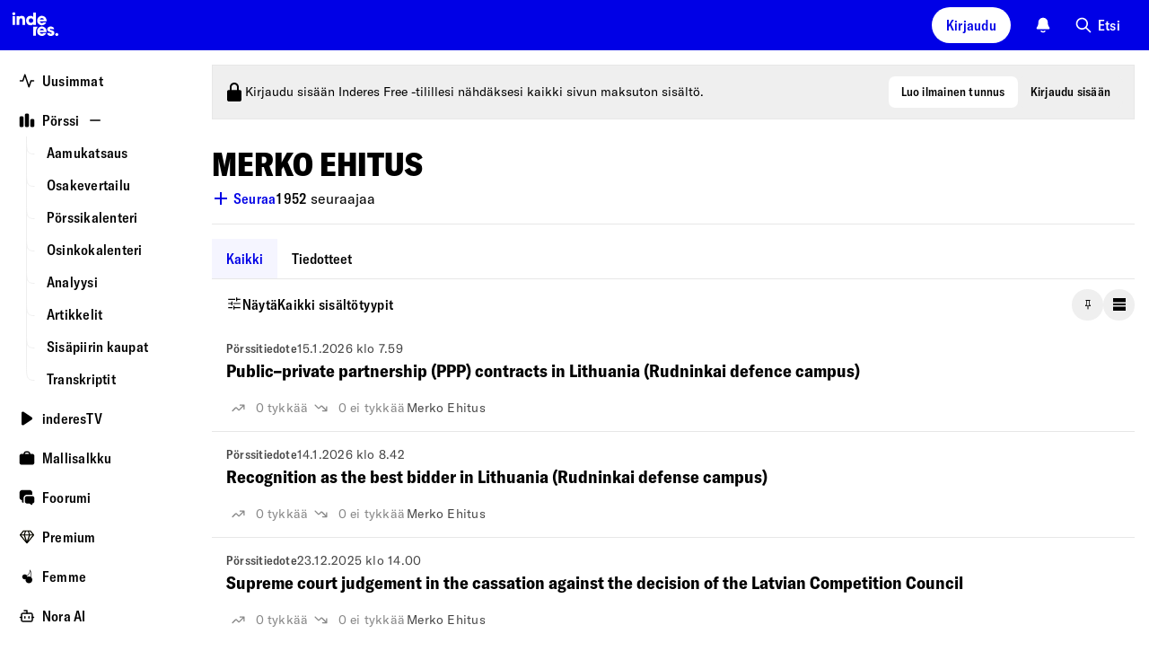

--- FILE ---
content_type: text/html; charset=utf-8
request_url: https://www.inderes.fi/companies/Merko-Ehitus
body_size: 76289
content:
<!DOCTYPE html><html lang="fi"><head><meta charSet="utf-8" data-next-head=""/><meta name="viewport" content="width=device-width, initial-scale=1, minimum-scale=1, shrink-to-fit=no" data-next-head=""/><meta name="description" property="og:description" content="Inderes on kaikille osakesijoittajille avoin analyysipalvelu ja yhteisö. Meidän filosofiamme mukaan analyysi kuuluu kaikille sijoittajille ja yhtiöille." data-next-head=""/><meta property="og:site_name" content="Inderes" data-next-head=""/><meta property="og:type" content="website" data-next-head=""/><meta name="twitter:site" content="@Inderes" data-next-head=""/><title data-next-head="">Merko Ehitus - Inderes</title><meta property="og:title" content="Merko Ehitus - Inderes" data-next-head=""/><meta name="twitter:title" content="Merko Ehitus - Inderes" data-next-head=""/><meta name="og:image" property="og:image" content="https://content.inderes.se/assets/0ebc676c-8b99-40af-886f-ac15f3f60174.png" data-next-head=""/><meta name="twitter:image" property="twitter:image" content="https://www.inderes.se/cdn-cgi/image/format=auto/https://content.inderes.se/assets/0ebc676c-8b99-40af-886f-ac15f3f60174.png" data-next-head=""/><meta name="twitter:card" content="summary" data-next-head=""/><link rel="alternate" hrefLang="en-se" href="https://www.inderes.se/en/companies/Merko-Ehitus" data-next-head=""/><link rel="alternate" hrefLang="sv-se" href="https://www.inderes.se/companies/Merko-Ehitus" data-next-head=""/><link rel="alternate" hrefLang="en" href="https://www.inderes.fi/en/companies/Merko-Ehitus" data-next-head=""/><link rel="alternate" hrefLang="fi" href="https://www.inderes.fi/companies/Merko-Ehitus" data-next-head=""/><link rel="alternate" hrefLang="sv" href="https://www.inderes.fi/sv/companies/Merko-Ehitus" data-next-head=""/><link rel="alternate" hrefLang="en-dk" href="https://www.inderes.dk/en/companies/Merko-Ehitus" data-next-head=""/><link rel="alternate" hrefLang="da-dk" href="https://www.inderes.dk/companies/Merko-Ehitus" data-next-head=""/><meta http-equiv="Content-Security-Policy" content="default-src pub-dd9d98b7ec42412482f2534c30a6ba4d.r2.dev static.inderes.fi &#x27;self&#x27;; connect-src ws: &#x27;self&#x27; plausible.io *.instana.io rest.ably.io *.ably-realtime.com internet-up.ably-realtime.com sentiment.inderes.fi https://widget-pinpoint.s3.eu-north-1.amazonaws.com/ https://api-stage.pinpointestimates.com/ https://api.pinpointestimates.com/ https://firebaseinstallations.googleapis.com/ https://fcmregistrations.googleapis.com/ https://fcm.googleapis.com/ pub-dd9d98b7ec42412482f2534c30a6ba4d.r2.dev static.inderes.fi; script-src &#x27;nonce-0f6673d3c57eb51623f4570d86adc821&#x27; *.instana.io https://widget-pinpoint.s3.eu-north-1.amazonaws.com/widget-production/index.js https://www.gstatic.com/ pub-dd9d98b7ec42412482f2534c30a6ba4d.r2.dev static.inderes.fi &#x27;self&#x27;; style-src &#x27;self&#x27; &#x27;unsafe-inline&#x27; p.typekit.net use.typekit.net fonts.googleapis.com widget-pinpoint.s3.eu-north-1.amazonaws.com pub-dd9d98b7ec42412482f2534c30a6ba4d.r2.dev static.inderes.fi; img-src *.instana.io * &#x27;self&#x27; data:; font-src &#x27;self&#x27; use.typekit.net fonts.gstatic.com https://widget-pinpoint.s3.eu-north-1.amazonaws.com/widget/ https://widget-pinpoint.s3.eu-north-1.amazonaws.com/widget-production/ pub-dd9d98b7ec42412482f2534c30a6ba4d.r2.dev static.inderes.fi; frame-src mailto: tel: videosync.fi *.videosync.fi events.inderes.com *.events.inderes.com *.streamfabriken.com youtu.be *.youtube.com youtube.com www.youtube-nocookie.com www.tiktok.com player.vimeo.com vimeo.com w.soundcloud.com financialhearings.com *.financialhearings.com open.spotify.com dreambroker.com enchant.fi; "/><script defer="" data-domain="rollup.inderes.fi" event-subdomain="www" src="https://plausible.io/js/script.outbound-links.file-downloads.pageview-props.js" nonce="0f6673d3c57eb51623f4570d86adc821" event-logged_in="false" event-has_premium="false"></script><link rel="apple-touch-icon" sizes="180x180" href="/apple-touch-icon.png"/><link rel="icon" type="image/png" sizes="32x32" href="/favicon-32x32.png"/><link rel="icon" type="image/png" sizes="16x16" href="/favicon-16x16.png"/><link rel="manifest" href="/site.webmanifest"/><link rel="mask-icon" href="/safari-pinned-tab.svg" color="#0078ff"/><meta name="msapplication-TileColor" content="#0078ff"/><meta name="theme-color" content="#012348"/><link data-next-font="" rel="preconnect" href="/" crossorigin="anonymous"/><link nonce="0f6673d3c57eb51623f4570d86adc821" rel="preload" href="https://static.inderes.fi/fi2/_next/static/css/3816b630dac49e32.css" as="style" crossorigin="anonymous"/><link nonce="0f6673d3c57eb51623f4570d86adc821" rel="stylesheet" href="https://static.inderes.fi/fi2/_next/static/css/3816b630dac49e32.css" crossorigin="anonymous" data-n-g=""/><link nonce="0f6673d3c57eb51623f4570d86adc821" rel="preload" href="https://static.inderes.fi/fi2/_next/static/css/f5190922154f880d.css" as="style" crossorigin="anonymous"/><link nonce="0f6673d3c57eb51623f4570d86adc821" rel="stylesheet" href="https://static.inderes.fi/fi2/_next/static/css/f5190922154f880d.css" crossorigin="anonymous" data-n-p=""/><link nonce="0f6673d3c57eb51623f4570d86adc821" rel="preload" href="https://static.inderes.fi/fi2/_next/static/css/f6b21090abcb4d8e.css" as="style" crossorigin="anonymous"/><link nonce="0f6673d3c57eb51623f4570d86adc821" rel="stylesheet" href="https://static.inderes.fi/fi2/_next/static/css/f6b21090abcb4d8e.css" crossorigin="anonymous" data-n-p=""/><noscript data-n-css="0f6673d3c57eb51623f4570d86adc821"></noscript><script defer="" nonce="0f6673d3c57eb51623f4570d86adc821" crossorigin="anonymous" nomodule="" src="https://static.inderes.fi/fi2/_next/static/chunks/polyfills-42372ed130431b0a.js"></script><script src="https://static.inderes.fi/fi2/_next/static/chunks/webpack-788ec4d9efb2ff3f.js" nonce="0f6673d3c57eb51623f4570d86adc821" defer="" crossorigin="anonymous"></script><script src="https://static.inderes.fi/fi2/_next/static/chunks/framework-b9fd9bcc3ecde907.js" nonce="0f6673d3c57eb51623f4570d86adc821" defer="" crossorigin="anonymous"></script><script src="https://static.inderes.fi/fi2/_next/static/chunks/main-e79de952a3121a96.js" nonce="0f6673d3c57eb51623f4570d86adc821" defer="" crossorigin="anonymous"></script><script src="https://static.inderes.fi/fi2/_next/static/chunks/pages/_app-da3451812a5a3036.js" nonce="0f6673d3c57eb51623f4570d86adc821" defer="" crossorigin="anonymous"></script><script src="https://static.inderes.fi/fi2/_next/static/chunks/58474bfb-9e4e7fea54052c39.js" nonce="0f6673d3c57eb51623f4570d86adc821" defer="" crossorigin="anonymous"></script><script src="https://static.inderes.fi/fi2/_next/static/chunks/3013-e4abd6fd54a2da8d.js" nonce="0f6673d3c57eb51623f4570d86adc821" defer="" crossorigin="anonymous"></script><script src="https://static.inderes.fi/fi2/_next/static/chunks/2934-2a57c6956c04c87b.js" nonce="0f6673d3c57eb51623f4570d86adc821" defer="" crossorigin="anonymous"></script><script src="https://static.inderes.fi/fi2/_next/static/chunks/1829-2d0848b67b7c2180.js" nonce="0f6673d3c57eb51623f4570d86adc821" defer="" crossorigin="anonymous"></script><script src="https://static.inderes.fi/fi2/_next/static/chunks/2135-e3fd1ec8a6dd23e1.js" nonce="0f6673d3c57eb51623f4570d86adc821" defer="" crossorigin="anonymous"></script><script src="https://static.inderes.fi/fi2/_next/static/chunks/9101-e739ba7263fbf8b4.js" nonce="0f6673d3c57eb51623f4570d86adc821" defer="" crossorigin="anonymous"></script><script src="https://static.inderes.fi/fi2/_next/static/chunks/1944-f26bd2f56eebb645.js" nonce="0f6673d3c57eb51623f4570d86adc821" defer="" crossorigin="anonymous"></script><script src="https://static.inderes.fi/fi2/_next/static/chunks/9025-3bfca28b3e8f37e6.js" nonce="0f6673d3c57eb51623f4570d86adc821" defer="" crossorigin="anonymous"></script><script src="https://static.inderes.fi/fi2/_next/static/chunks/6271-dcbb5ef9e5f788b0.js" nonce="0f6673d3c57eb51623f4570d86adc821" defer="" crossorigin="anonymous"></script><script src="https://static.inderes.fi/fi2/_next/static/chunks/7871-1eedac2a00c1b3d4.js" nonce="0f6673d3c57eb51623f4570d86adc821" defer="" crossorigin="anonymous"></script><script src="https://static.inderes.fi/fi2/_next/static/chunks/8180-9414903f5ed9a8e1.js" nonce="0f6673d3c57eb51623f4570d86adc821" defer="" crossorigin="anonymous"></script><script src="https://static.inderes.fi/fi2/_next/static/chunks/9495-14b42a22722c3b27.js" nonce="0f6673d3c57eb51623f4570d86adc821" defer="" crossorigin="anonymous"></script><script src="https://static.inderes.fi/fi2/_next/static/chunks/3988-f5acc1e1fc4670f0.js" nonce="0f6673d3c57eb51623f4570d86adc821" defer="" crossorigin="anonymous"></script><script src="https://static.inderes.fi/fi2/_next/static/chunks/5914-5ec7292296d4169c.js" nonce="0f6673d3c57eb51623f4570d86adc821" defer="" crossorigin="anonymous"></script><script src="https://static.inderes.fi/fi2/_next/static/chunks/3869-fee24762b2341073.js" nonce="0f6673d3c57eb51623f4570d86adc821" defer="" crossorigin="anonymous"></script><script src="https://static.inderes.fi/fi2/_next/static/chunks/727-8161e4ed0b1a0bca.js" nonce="0f6673d3c57eb51623f4570d86adc821" defer="" crossorigin="anonymous"></script><script src="https://static.inderes.fi/fi2/_next/static/chunks/8039-193f01f190d20483.js" nonce="0f6673d3c57eb51623f4570d86adc821" defer="" crossorigin="anonymous"></script><script src="https://static.inderes.fi/fi2/_next/static/chunks/199-648e2545b3120c1b.js" nonce="0f6673d3c57eb51623f4570d86adc821" defer="" crossorigin="anonymous"></script><script src="https://static.inderes.fi/fi2/_next/static/chunks/3217-68b99458aa8a35de.js" nonce="0f6673d3c57eb51623f4570d86adc821" defer="" crossorigin="anonymous"></script><script src="https://static.inderes.fi/fi2/_next/static/chunks/3516-ac1a44d642b5712d.js" nonce="0f6673d3c57eb51623f4570d86adc821" defer="" crossorigin="anonymous"></script><script src="https://static.inderes.fi/fi2/_next/static/chunks/6270-3afb27d439db6022.js" nonce="0f6673d3c57eb51623f4570d86adc821" defer="" crossorigin="anonymous"></script><script src="https://static.inderes.fi/fi2/_next/static/chunks/3347-86bbe88a1b708503.js" nonce="0f6673d3c57eb51623f4570d86adc821" defer="" crossorigin="anonymous"></script><script src="https://static.inderes.fi/fi2/_next/static/chunks/11-323c9b1ae0d7072d.js" nonce="0f6673d3c57eb51623f4570d86adc821" defer="" crossorigin="anonymous"></script><script src="https://static.inderes.fi/fi2/_next/static/chunks/1585-f1fbc06b08fa03eb.js" nonce="0f6673d3c57eb51623f4570d86adc821" defer="" crossorigin="anonymous"></script><script src="https://static.inderes.fi/fi2/_next/static/chunks/pages/companies/%5BcompanyName%5D-384c8e718977724b.js" nonce="0f6673d3c57eb51623f4570d86adc821" defer="" crossorigin="anonymous"></script><script src="https://static.inderes.fi/fi2/_next/static/UMr3zYFUwCLAlP8__iNkz/_buildManifest.js" nonce="0f6673d3c57eb51623f4570d86adc821" defer="" crossorigin="anonymous"></script><script src="https://static.inderes.fi/fi2/_next/static/UMr3zYFUwCLAlP8__iNkz/_ssgManifest.js" nonce="0f6673d3c57eb51623f4570d86adc821" defer="" crossorigin="anonymous"></script></head><body><div id="__next"><script nonce="0f6673d3c57eb51623f4570d86adc821">((e,i,s,u,m,a,l,h)=>{let d=document.documentElement,w=["light","dark"];function p(n){(Array.isArray(e)?e:[e]).forEach(y=>{let k=y==="class",S=k&&a?m.map(f=>a[f]||f):m;k?(d.classList.remove(...S),d.classList.add(a&&a[n]?a[n]:n)):d.setAttribute(y,n)}),R(n)}function R(n){h&&w.includes(n)&&(d.style.colorScheme=n)}function c(){return window.matchMedia("(prefers-color-scheme: dark)").matches?"dark":"light"}if(u)p(u);else try{let n=localStorage.getItem(i)||s,y=l&&n==="system"?c():n;p(y)}catch(n){}})("data-theme","theme","system",null,["light","dark"],null,true,true)</script><div class="Layouts_pageWrapper__qdAj_"><header class="site-header l-flex MainMenu_container__4ympk"><div class="MainMenu_headerWrapper__E_ebO"><div class="nav-spacer"><a title="Etusivulle" aria-label="inderes.fi etusivulle" href="/"><svg version="1.0" xmlns="http://www.w3.org/2000/svg" width="5rem" height="3.375rem" viewBox="0 0 117 79" fill="none" preserveAspectRatio="xMidYMid meet" class="MainMenu_logo__5ldQ5"><metadata>Copyright © Inderes 2011 - present. All rights reserved.</metadata><g fill="currentColor" stroke="none"><path d="M22.0263 20.0444C21.3172 20.1628 20.5917 20.7011 20.2699 21.3579C19.7953 22.316 19.9535 23.3496 20.6899 24.0978C21.6445 25.056 23.2918 25.0667 24.2572 24.1139C24.7972 23.581 25.0536 22.8005 24.9336 22.0792C24.7536 21.0403 23.919 20.2113 22.8827 20.0444C22.5172 19.9852 22.3972 19.9852 22.0263 20.0444Z"></path><path d="M53.9632 27.4192C53.985 27.4192 54.0068 25.8797 54.0068 24.001V20.5828L56.2705 20.5828H58.5342V30.6759V40.769H56.3523H54.1705L54.165 39.9993C54.165 39.278 54.1596 39.2403 54.0777 39.3695C53.8596 39.6978 53.0959 40.3707 52.7141 40.5699C51.8904 40.9951 51.2795 41.1405 50.1068 41.1835C48.6449 41.2374 47.6794 41.0436 46.5067 40.473C45.394 39.9293 44.6249 39.2887 43.9212 38.3144C42.8739 36.8556 42.383 35.1169 42.4594 33.1037C42.5357 31.0689 43.2121 29.341 44.4394 28.0168C44.8539 27.57 45.6176 26.9671 46.1194 26.6925C48.1267 25.589 50.6359 25.4598 52.4795 26.3696C52.8504 26.5526 53.625 27.0963 53.8105 27.3008C53.8705 27.3654 53.9359 27.4192 53.9632 27.4192ZM53.6359 31.3651C53.0468 30.5092 52.2013 29.9925 51.1486 29.8471C49.8613 29.6695 48.7595 30.0086 47.9195 30.8322C46.8885 31.8496 46.5612 33.3622 47.0522 34.7995C47.374 35.72 48.0667 36.479 48.9395 36.8612C49.8831 37.2703 51.2413 37.2649 52.1795 36.8396C54.1759 35.9461 54.9014 33.2061 53.6359 31.3651Z"></path><path d="M34.8338 25.7827C34.0429 25.8581 33.3337 26.0573 32.7937 26.3587C32.4228 26.5633 31.8283 27.1177 31.5555 27.5053L31.3428 27.8121L31.3155 27.037L31.2883 26.2618L29.2591 26.2457L27.2246 26.2349V33.5019V40.769H29.4064H31.5883V36.5541C31.5883 34.0833 31.6101 32.1885 31.6428 31.9678C31.7901 30.9343 32.2319 30.3152 33.0556 29.9922C33.4756 29.8254 34.632 29.8146 35.052 29.9707C35.8647 30.2721 36.2902 30.945 36.3938 32.0916C36.4156 32.3769 36.4374 34.4493 36.4429 36.6887V40.769H38.6247H40.8121L40.7902 35.5852C40.7739 30.9612 40.763 30.3583 40.6757 29.9492C40.403 28.6034 40.0266 27.8767 39.2248 27.1339C38.6029 26.5579 37.6484 26.1111 36.5411 25.8904C36.1102 25.8043 35.2156 25.7451 34.8338 25.7827Z"></path><path d="M63.6888 27.2146C64.747 26.4448 66.0561 25.9388 67.3161 25.8096C67.9871 25.745 68.3143 25.745 68.9853 25.8096C71.1398 26.0196 73.0053 27.0585 74.3035 28.7595C75.1981 29.9384 75.7217 31.2841 75.8799 32.829C75.9454 33.4319 75.929 34.3847 75.8472 34.67L75.8145 34.7938H70.3107C65.7888 34.7938 64.807 34.8046 64.807 34.8638C64.807 35.0253 64.9925 35.5474 65.1779 35.8973C65.5707 36.6402 66.3779 37.2323 67.3161 37.4638C67.8725 37.6037 68.7671 37.5822 69.2853 37.4207C69.7326 37.2754 70.2235 36.9739 70.5617 36.6294L70.7744 36.4087H73.0272C74.5326 36.4087 75.2799 36.4249 75.2799 36.4625C75.2799 36.6779 74.4617 37.9644 73.9163 38.605C73.0981 39.5631 71.7726 40.4513 70.578 40.8443C69.7653 41.1134 69.3289 41.1727 68.1889 41.1727C67.1634 41.1727 67.098 41.1619 66.4161 40.9896C64.6597 40.5482 63.2961 39.687 62.1779 38.3197C61.447 37.4261 60.9779 36.4841 60.6778 35.2944C60.536 34.7508 60.5251 34.6377 60.5251 33.5826C60.5251 32.3499 60.5742 31.9947 60.8906 31.0526C61.3651 29.61 62.467 28.1028 63.6888 27.2146ZM70.3653 30.0837C70.0053 29.82 69.4707 29.5831 69.0289 29.4916C68.2271 29.3247 67.2616 29.4324 66.5689 29.7661C65.7998 30.1322 65.0852 30.9719 64.8943 31.7363L64.8616 31.887H68.1943H71.5326L71.4944 31.7202C71.4017 31.2572 70.818 30.4067 70.3653 30.0837Z"></path><path d="M20.2972 33.5019V40.769H22.479H24.6609V33.5019V26.2349H22.479H20.2972V33.5019Z"></path><path d="M62.0742 46.238C63.2688 44.65 64.9325 43.6218 66.8798 43.2719C67.4525 43.1697 68.8762 43.1697 69.4762 43.2719C71.6744 43.6434 73.4253 44.7846 74.6363 46.6363C75.0454 47.2553 75.1817 47.5353 75.4381 48.2727C75.7818 49.247 75.9018 49.9468 75.9018 50.9696C75.9072 51.4433 75.8854 51.9224 75.8636 52.0301L75.8199 52.2346H70.3107H64.7961L64.8343 52.4069C65.0907 53.6073 65.9416 54.4685 67.2343 54.8507C67.7471 55.0015 68.8107 54.9907 69.2907 54.8292C69.7162 54.6839 70.218 54.377 70.5289 54.0702L70.7526 53.8495H73.0162C74.2599 53.8495 75.2799 53.8603 75.2799 53.8764C75.2799 53.9733 74.8272 54.77 74.4999 55.2437C73.3817 56.864 71.6144 58.0859 69.8526 58.4466C65.9907 59.2433 62.1179 57.0578 60.8851 53.3919C60.5633 52.423 60.476 51.8309 60.5142 50.6843C60.536 49.9092 60.5688 49.6346 60.6779 49.1932C60.9779 48.0359 61.4088 47.1154 62.0742 46.238ZM70.6489 47.7668C70.2017 47.3254 69.7707 47.0778 69.2035 46.9324C68.5816 46.7763 67.7307 46.7871 67.098 46.9593C66.2907 47.1747 65.5161 47.8206 65.1343 48.5904C65.0143 48.8326 64.9052 49.0964 64.8834 49.1771L64.8507 49.3278H68.1889H71.5326L71.4944 49.1502C71.418 48.7519 71.0689 48.1867 70.6489 47.7668Z"></path><path d="M81.3673 43.272C79.1745 43.6811 77.5982 44.9838 77.0691 46.8247C76.8945 47.4492 76.8945 48.3966 77.0691 48.9241C77.2654 49.4947 77.4945 49.85 77.9745 50.3291C78.7273 51.0719 79.0327 51.228 81.58 52.1593C83.2928 52.7837 83.7183 52.9829 83.9964 53.2789C84.7437 54.081 84.0783 55.163 82.8346 55.163C82.191 55.163 81.3891 54.6193 81.22 54.0595L81.1546 53.8495H78.9564H76.7581L76.7854 54.0218C76.9272 54.8292 77.4072 55.922 77.8654 56.498C78.1763 56.8802 78.8527 57.4561 79.3273 57.736C81.3728 58.9365 84.2364 58.9365 86.3256 57.736C86.9419 57.3808 87.8365 56.4926 88.1202 55.9597C88.562 55.1199 88.7365 54.3501 88.682 53.4566C88.622 52.4069 88.3111 51.6802 87.6674 51.0504C86.9038 50.3021 86.0583 49.8984 84.0946 49.3278C82.8128 48.951 82.3328 48.768 81.9073 48.4881C81.3509 48.1274 81.1873 47.616 81.4709 47.1369C81.6891 46.7763 81.951 46.6632 82.5891 46.6632C83.3964 46.6632 83.751 46.8839 83.9037 47.4815L83.9637 47.7129H86.1128H88.262L88.2292 47.5353C88.0111 46.2649 87.6674 45.5221 86.9638 44.7954C86.2765 44.0848 85.4801 43.6488 84.3619 43.3689C83.9037 43.2558 83.6583 43.2343 82.8073 43.2128C82.0655 43.202 81.6837 43.2128 81.3673 43.272Z"></path><path d="M54.1705 50.916V58.1561H56.3523H58.5342V54.4795C58.5342 52.4609 58.5615 50.5284 58.5887 50.1839C58.7578 48.1545 59.4615 46.3458 60.6669 44.8224C60.9342 44.4887 60.9342 44.4833 60.9342 44.0796V43.6759H57.5523H54.1705V50.916Z"></path><path d="M92.1075 53.855C91.4802 53.9465 90.7984 54.3825 90.4493 54.9155C90.1438 55.3838 90.0511 55.7444 90.0729 56.3527C90.0893 56.821 90.1165 56.9395 90.2638 57.2571C91.0657 58.9312 93.5257 59.1142 94.5948 57.58C95.2275 56.6757 95.1075 55.4053 94.3166 54.5817C93.7548 53.995 92.953 53.7312 92.1075 53.855Z"></path></g></svg></a></div><div class="MainMenu_toolbar__CnrCe l-flex"><div class="l-flex__item MainMenu_separatorTabDesk__z_4ks"></div><div class="l-flex__item"><div class="UserMenu_container__juDqX" data-test="Login"><button type="button" class="cta_base__4mDyC AnonUserMenu_blueFont__k2P3_" title="Kirjaudu" data-test="UtilityMenuLoginButton"><span class="cta_label__JpL4C">Kirjaudu</span></button></div></div><div class="l-flex__item"><div class="Bell_container__iLIxk"><button class="Bell_btn__RwvWw" data-rac="" type="button" tabindex="0" data-react-aria-pressable="true" aria-label="Ilmoitukset" id="react-aria-:R73p6:"><svg width="1.125rem" height="1.125rem" viewBox="0 0 18 18" fill="none" xmlns="http://www.w3.org/2000/svg"><path fill-rule="evenodd" clip-rule="evenodd" d="M6.4524 15.2537C6.7265 14.9431 7.20045 14.9136 7.511 15.1877C7.90809 15.5382 8.42793 15.75 8.99907 15.75C9.57021 15.75 10.09 15.5382 10.4871 15.1877C10.7977 14.9136 11.2716 14.9431 11.5457 15.2537C11.8198 15.5643 11.7903 16.0382 11.4797 16.3123C10.8191 16.8954 9.9496 17.25 8.99907 17.25C8.04854 17.25 7.17901 16.8954 6.5184 16.3123C6.20785 16.0382 6.1783 15.5643 6.4524 15.2537Z" fill="currentColor"></path><path fill-rule="evenodd" clip-rule="evenodd" d="M5.28676 2.28769C6.27133 1.30312 7.60668 0.75 8.99907 0.75C10.3915 0.75 11.7268 1.30312 12.7114 2.28769C13.6959 3.27226 14.2491 4.60761 14.2491 6C14.2491 8.1845 14.7981 9.63289 15.3736 10.5578L15.3825 10.5721C15.6505 11.0028 15.8623 11.3432 16.0051 11.591C16.0767 11.7152 16.1419 11.8348 16.1902 11.9411C16.2143 11.9942 16.2412 12.0592 16.2623 12.1299C16.2798 12.1886 16.3131 12.314 16.3006 12.4667C16.2922 12.5693 16.2713 12.7446 16.1707 12.9257C16.07 13.1068 15.9322 13.2172 15.8496 13.2785C15.6618 13.4178 15.4463 13.4496 15.3743 13.4603L15.371 13.4608C15.2604 13.4771 15.135 13.4853 15.0084 13.4902C14.757 13.5 14.4089 13.5 13.976 13.5H4.02218C3.58927 13.5 3.24116 13.5 2.98972 13.4902C2.86315 13.4853 2.73769 13.4771 2.62713 13.4608L2.62381 13.4603C2.55187 13.4496 2.3363 13.4178 2.14858 13.2785C2.0659 13.2172 1.9281 13.1068 1.82749 12.9257C1.72687 12.7446 1.70595 12.5693 1.69756 12.4667C1.68507 12.314 1.71838 12.1886 1.73586 12.1299C1.75692 12.0592 1.78388 11.9942 1.80798 11.9411C1.85625 11.8348 1.92145 11.7152 1.99301 11.591C2.13584 11.3432 2.34769 11.0027 2.61569 10.572L2.62453 10.5578C3.20007 9.63289 3.74907 8.1845 3.74907 6C3.74907 4.60761 4.30219 3.27226 5.28676 2.28769Z" fill="currentColor"></path></svg></button></div></div><div class="l-flex__item"><div class="u-hide-mobile" data-test="QuickSearchMenu"><button type="button" class="cta_base__4mDyC cta_hasIcon__6aKP2 cta_noBackground__26lBb" title="Etsi"><svg width="20px" height="20px" viewBox="0 0 24 24" fill="none" xmlns="http://www.w3.org/2000/svg"><path fill-rule="evenodd" clip-rule="evenodd" d="M10 2C5.58172 2 2 5.58172 2 10C2 14.4183 5.58172 18 10 18C11.8487 18 13.551 17.3729 14.9056 16.3199L20.2929 21.7071C20.6834 22.0976 21.3166 22.0976 21.7071 21.7071C22.0976 21.3166 22.0976 20.6834 21.7071 20.2929L16.3199 14.9056C17.3729 13.551 18 11.8487 18 10C18 5.58172 14.4183 2 10 2ZM4 10C4 6.68629 6.68629 4 10 4C13.3137 4 16 6.68629 16 10C16 13.3137 13.3137 16 10 16C6.68629 16 4 13.3137 4 10Z" fill="currentColor"></path></svg><span class="cta_label__JpL4C">Etsi</span></button></div><div class="u-only-mobile u-margin-l-a"><button type="button" class="cta_base__4mDyC cta_hasIcon__6aKP2 cta_iconOnly__7MyUe cta_mobileIconOnly__Ytvlz cta_noBackground__26lBb" title="Etsi"><svg width="18px" height="18px" viewBox="0 0 24 24" fill="none" xmlns="http://www.w3.org/2000/svg"><path fill-rule="evenodd" clip-rule="evenodd" d="M10 2C5.58172 2 2 5.58172 2 10C2 14.4183 5.58172 18 10 18C11.8487 18 13.551 17.3729 14.9056 16.3199L20.2929 21.7071C20.6834 22.0976 21.3166 22.0976 21.7071 21.7071C22.0976 21.3166 22.0976 20.6834 21.7071 20.2929L16.3199 14.9056C17.3729 13.551 18 11.8487 18 10C18 5.58172 14.4183 2 10 2ZM4 10C4 6.68629 6.68629 4 10 4C13.3137 4 16 6.68629 16 10C16 13.3137 13.3137 16 10 16C6.68629 16 4 13.3137 4 10Z" fill="currentColor"></path></svg><span class="cta_label__JpL4C"></span></button></div></div><div class="l-flex__item MainMenu_mobileMenu__UX0_S"><button type="button" class="cta_base__4mDyC cta_hasIcon__6aKP2 cta_iconOnly__7MyUe cta_noBackground__26lBb" data-test="MobileMenuCTA"><svg width="18px" height="18px" viewBox="0 0 18 18" fill="none" xmlns="http://www.w3.org/2000/svg"><path fill-rule="evenodd" clip-rule="evenodd" d="M1.5 9C1.5 8.58579 1.83579 8.25 2.25 8.25H15.75C16.1642 8.25 16.5 8.58579 16.5 9C16.5 9.41421 16.1642 9.75 15.75 9.75H2.25C1.83579 9.75 1.5 9.41421 1.5 9Z" fill="currentColor"></path><path fill-rule="evenodd" clip-rule="evenodd" d="M1.5 4.5C1.5 4.08579 1.83579 3.75 2.25 3.75H15.75C16.1642 3.75 16.5 4.08579 16.5 4.5C16.5 4.91421 16.1642 5.25 15.75 5.25H2.25C1.83579 5.25 1.5 4.91421 1.5 4.5Z" fill="currentColor"></path><path fill-rule="evenodd" clip-rule="evenodd" d="M1.5 13.5C1.5 13.0858 1.83579 12.75 2.25 12.75H11.25C11.6642 12.75 12 13.0858 12 13.5C12 13.9142 11.6642 14.25 11.25 14.25H2.25C1.83579 14.25 1.5 13.9142 1.5 13.5Z" fill="currentColor"></path></svg><span class="cta_label__JpL4C"></span></button><style data-emotion="css a3xyjy">.css-a3xyjy{z-index:1200;}</style></div></div></div></header><div class="site-wrapper menuDrawerExpanded"><div class="site-nav nav-spacer SideMenu_menuDrawer__j404x Layouts_sideMenu__PkOZc"><nav class="Layouts_sideMenu__PkOZc"><ul class="SideMenu_menuItems__sjsm0"><li class="SideMenuItem_item__s78U3"><div class="SideMenuItem_linkWrapper__1B9U0"><a class="SideMenuItem_link__s9_XX" href="/"><span class="SideMenuItem_icon__wmv7H"><svg width="1em" height="1em" viewBox="0 0 16 16" fill="none" xmlns="http://www.w3.org/2000/svg"><path fill-rule="evenodd" clip-rule="evenodd" d="M5.99996 1.33334C6.28691 1.33334 6.54167 1.51696 6.63241 1.78919L9.99996 11.8918L11.3675 7.78919C11.4582 7.51696 11.713 7.33334 12 7.33334H14.6666C15.0348 7.33334 15.3333 7.63182 15.3333 8.00001C15.3333 8.3682 15.0348 8.66668 14.6666 8.66668H12.4805L10.6324 14.2108C10.5417 14.4831 10.2869 14.6667 9.99996 14.6667C9.71301 14.6667 9.45825 14.4831 9.3675 14.2108L5.99996 4.1082L4.63241 8.21083C4.54167 8.48306 4.28691 8.66668 3.99996 8.66668H1.33329C0.965103 8.66668 0.666626 8.3682 0.666626 8.00001C0.666626 7.63182 0.965103 7.33334 1.33329 7.33334H3.51945L5.3675 1.78919C5.45825 1.51696 5.71301 1.33334 5.99996 1.33334Z" fill="currentColor"></path></svg></span><span class="SideMenuItem_label__pmSzZ">Uusimmat</span></a></div></li><li class="SideMenuItem_item__s78U3 SideMenuItem_expandable__Wimuv"><div class="SideMenuItem_linkWrapper__1B9U0"><a class="SideMenuItem_link__s9_XX" href="/markets"><span class="SideMenuItem_icon__wmv7H"><svg width="1em" height="1em" viewBox="0 0 16 16" fill="none" xmlns="http://www.w3.org/2000/svg"><path fill-rule="evenodd" clip-rule="evenodd" d="M2.3787 4C2.38578 4.00001 2.39287 4.00001 2.39996 4.00001H2.9333C2.94039 4.00001 2.94748 4.00001 2.95456 4C3.12282 3.99998 3.28668 3.99996 3.42545 4.0113C3.57784 4.02375 3.75767 4.05313 3.93862 4.14533C4.1895 4.27316 4.39347 4.47714 4.5213 4.72802C4.6135 4.90897 4.64288 5.08879 4.65533 5.24119C4.66667 5.37996 4.66665 5.54382 4.66663 5.71207C4.66663 5.71916 4.66663 5.72624 4.66663 5.73334L4.66663 12.9546C4.66665 13.1229 4.66667 13.2867 4.65533 13.4255C4.64288 13.5779 4.6135 13.7577 4.5213 13.9387C4.39347 14.1895 4.1895 14.3935 3.93862 14.5213C3.75767 14.6135 3.57784 14.6429 3.42545 14.6554C3.28667 14.6667 3.12281 14.6667 2.95455 14.6667H2.37871C2.21045 14.6667 2.04658 14.6667 1.90781 14.6554C1.75541 14.6429 1.57559 14.6135 1.39464 14.5213C1.14376 14.3935 0.939785 14.1895 0.811954 13.9387C0.719756 13.7577 0.690377 13.5779 0.677926 13.4255C0.666588 13.2867 0.666608 13.1229 0.666628 12.9546L0.666629 5.73334C0.666629 5.72624 0.666629 5.71916 0.666628 5.71208C0.666608 5.54382 0.666588 5.37996 0.677926 5.24119C0.690377 5.08879 0.719756 4.90897 0.811954 4.72802C0.939785 4.47714 1.14376 4.27316 1.39464 4.14533C1.57559 4.05313 1.75541 4.02375 1.90781 4.0113C2.04658 3.99996 2.21044 3.99998 2.3787 4Z" fill="currentColor"></path><path fill-rule="evenodd" clip-rule="evenodd" d="M7.71203 1.33334C7.71911 1.33334 7.7262 1.33334 7.7333 1.33334L8.26663 1.33334C8.27372 1.33334 8.28081 1.33334 8.28789 1.33334C8.45615 1.33332 8.62001 1.3333 8.75878 1.34464C8.91118 1.35709 9.091 1.38647 9.27195 1.47866C9.52283 1.6065 9.72681 1.81047 9.85464 2.06135C9.94684 2.2423 9.97621 2.42212 9.98867 2.57452C10 2.71329 9.99998 2.87715 9.99996 3.04541C9.99996 3.05249 9.99996 3.05958 9.99996 3.06667L9.99996 12.9546C9.99998 13.1229 10 13.2867 9.98867 13.4255C9.97621 13.5779 9.94684 13.7577 9.85464 13.9387C9.72681 14.1895 9.52283 14.3935 9.27195 14.5213C9.091 14.6135 8.91118 14.6429 8.75878 14.6554C8.62001 14.6667 8.45616 14.6667 8.28791 14.6667H7.71202C7.54377 14.6667 7.37991 14.6667 7.24114 14.6554C7.08875 14.6429 6.90892 14.6135 6.72798 14.5213C6.47709 14.3935 6.27312 14.1895 6.14529 13.9387C6.05309 13.7577 6.02371 13.5779 6.01126 13.4255C5.99992 13.2867 5.99994 13.1229 5.99996 12.9546L5.99996 3.06667C5.99996 3.05958 5.99996 3.05249 5.99996 3.04541C5.99994 2.87715 5.99992 2.71329 6.01126 2.57452C6.02371 2.42212 6.05309 2.2423 6.14529 2.06135C6.27312 1.81047 6.47709 1.6065 6.72797 1.47866C6.90892 1.38647 7.08875 1.35709 7.24114 1.34464C7.37991 1.3333 7.54378 1.33332 7.71203 1.33334Z" fill="currentColor"></path><path fill-rule="evenodd" clip-rule="evenodd" d="M13.0454 6.66667C13.0524 6.66667 13.0595 6.66667 13.0666 6.66667H13.6C13.6071 6.66667 13.6141 6.66667 13.6212 6.66667C13.7895 6.66665 13.9533 6.66663 14.0921 6.67797C14.2445 6.69042 14.4243 6.7198 14.6053 6.812C14.8562 6.93983 15.0601 7.1438 15.188 7.39469C15.2802 7.57563 15.3095 7.75546 15.322 7.90785C15.3333 8.04663 15.3333 8.21049 15.3333 8.37874C15.3333 8.38582 15.3333 8.39291 15.3333 8.40001L15.3333 12.9546C15.3333 13.1229 15.3333 13.2867 15.322 13.4255C15.3095 13.5779 15.2802 13.7577 15.188 13.9387C15.0601 14.1895 14.8562 14.3935 14.6053 14.5213C14.4243 14.6135 14.2445 14.6429 14.0921 14.6554C13.9533 14.6667 13.7895 14.6667 13.6212 14.6667H13.0454C12.8771 14.6667 12.7133 14.6667 12.5745 14.6554C12.4221 14.6429 12.2423 14.6135 12.0613 14.5213C11.8104 14.3935 11.6065 14.1895 11.4786 13.9387C11.3864 13.7577 11.357 13.5779 11.3446 13.4255C11.3333 13.2867 11.3333 13.1229 11.3333 12.9546L11.3333 8.40001C11.3333 8.39291 11.3333 8.38582 11.3333 8.37874C11.3333 8.21049 11.3333 8.04663 11.3446 7.90785C11.357 7.75546 11.3864 7.57563 11.4786 7.39469C11.6065 7.1438 11.8104 6.93983 12.0613 6.812C12.2423 6.7198 12.4221 6.69042 12.5745 6.67797C12.7132 6.66663 12.8771 6.66665 13.0454 6.66667Z" fill="currentColor"></path></svg></span><span class="SideMenuItem_label__pmSzZ">Pörssi</span></a><button class="SideMenuItem_expandButton__lGnfL" type="button"><svg xmlns="http://www.w3.org/2000/svg" version="1.1" width="1.125rem" height="1.125rem" viewBox="0 0 24 24"><path style="fill:currentColor" fill-rule="evenodd" clip-rule="evenodd" d="M4 12C4 11.4477 4.44772 11 5 11H19C19.5523 11 20 11.4477 20 12C20 12.5523 19.5523 13 19 13H5C4.44772 13 4 12.5523 4 12Z"></path></svg></button></div><div class="SideMenuItem_submenuContainer__tz7Q4 SideMenuItem_subMenuExpanded__Oimx7"><ul class="SideMenuItem_subMenu__kWTNq"><li class="SideMenuItem_subItem__v0LXX"><div class="SideMenuItem_subLinkWrapper__Xehp5"><a class="SideMenuItem_subItemLink__LtfOc" href="/morning-reviews"><span class="SideMenuItem_subLinkLabel__TMvuG">Aamukatsaus</span></a></div></li><li class="SideMenuItem_subItem__v0LXX"><div class="SideMenuItem_subLinkWrapper__Xehp5"><a class="SideMenuItem_subItemLink__LtfOc" href="/stock-comparison"><span class="SideMenuItem_subLinkLabel__TMvuG">Osakevertailu</span></a></div></li><li class="SideMenuItem_subItem__v0LXX"><div class="SideMenuItem_subLinkWrapper__Xehp5"><a class="SideMenuItem_subItemLink__LtfOc" href="/markets/calendar"><span class="SideMenuItem_subLinkLabel__TMvuG">Pörssikalenteri</span></a></div></li><li class="SideMenuItem_subItem__v0LXX"><div class="SideMenuItem_subLinkWrapper__Xehp5"><a class="SideMenuItem_subItemLink__LtfOc" href="/markets/calendar/dividends"><span class="SideMenuItem_subLinkLabel__TMvuG">Osinkokalenteri</span></a></div></li><li class="SideMenuItem_subItem__v0LXX"><div class="SideMenuItem_subLinkWrapper__Xehp5"><a class="SideMenuItem_subItemLink__LtfOc" href="/research"><span class="SideMenuItem_subLinkLabel__TMvuG">Analyysi</span></a></div></li><li class="SideMenuItem_subItem__v0LXX"><div class="SideMenuItem_subLinkWrapper__Xehp5"><a class="SideMenuItem_subItemLink__LtfOc" href="/articles"><span class="SideMenuItem_subLinkLabel__TMvuG">Artikkelit</span></a></div></li><li class="SideMenuItem_subItem__v0LXX"><div class="SideMenuItem_subLinkWrapper__Xehp5"><a class="SideMenuItem_subItemLink__LtfOc" href="/insider-transactions"><span class="SideMenuItem_subLinkLabel__TMvuG">Sisäpiirin kaupat</span></a></div></li><li class="SideMenuItem_subItem__v0LXX"><div class="SideMenuItem_subLinkWrapper__Xehp5"><a class="SideMenuItem_subItemLink__LtfOc" href="/transcripts"><span class="SideMenuItem_subLinkLabel__TMvuG">Transkriptit</span></a></div></li></ul></div></li><li class="SideMenuItem_item__s78U3"><div class="SideMenuItem_linkWrapper__1B9U0"><a class="SideMenuItem_link__s9_XX" href="/videos"><span class="SideMenuItem_icon__wmv7H"><svg width="1em" height="1em" viewBox="0 0 16 16" fill="none" xmlns="http://www.w3.org/2000/svg"><path fill-rule="evenodd" clip-rule="evenodd" d="M5.33746 1.86821C5.34543 1.87353 5.35342 1.87886 5.36144 1.88421L12.3939 6.57253C12.5974 6.70816 12.7861 6.83391 12.931 6.95077C13.0822 7.07273 13.2605 7.24185 13.3631 7.48925C13.4987 7.81625 13.4987 8.18376 13.3631 8.51077C13.2605 8.75817 13.0822 8.92729 12.931 9.04924C12.7861 9.1661 12.5974 9.29184 12.394 9.42746L5.33748 14.1318C5.08876 14.2976 4.8651 14.4468 4.67533 14.5496C4.48542 14.6525 4.22474 14.7701 3.92049 14.752C3.53132 14.7287 3.17182 14.5363 2.93662 14.2254C2.75273 13.9823 2.70599 13.7002 2.68628 13.4851C2.66659 13.2701 2.66661 13.0014 2.66663 12.7024L2.66663 3.32643C2.66663 3.31679 2.66663 3.30718 2.66663 3.2976C2.66661 2.99867 2.66659 2.72987 2.68628 2.51492C2.70599 2.29982 2.75273 2.01769 2.93662 1.77461C3.17182 1.46369 3.53132 1.27129 3.92049 1.24806C4.22474 1.22989 4.48542 1.3475 4.67533 1.45042C4.8651 1.55326 5.08874 1.70238 5.33746 1.86821Z" fill="currentColor"></path></svg></span><span class="SideMenuItem_label__pmSzZ">inderesTV</span></a></div></li><li class="SideMenuItem_item__s78U3"><div class="SideMenuItem_linkWrapper__1B9U0"><a class="SideMenuItem_link__s9_XX" href="/portfolio"><span class="SideMenuItem_icon__wmv7H"><svg width="1em" height="1em" viewBox="0 0 16 16" fill="none" xmlns="http://www.w3.org/2000/svg"><path fill-rule="evenodd" clip-rule="evenodd" d="M7.9083 1.33337H8.09174C8.622 1.33309 9.01577 1.33287 9.35687 1.42427C10.2771 1.67085 10.9959 2.38964 11.2425 3.30989C11.2974 3.51485 11.3193 3.73883 11.3279 4.00001H12.559C12.9104 4 13.2136 3.99999 13.4633 4.02039C13.7269 4.04193 13.989 4.08947 14.2413 4.218C14.6176 4.40975 14.9236 4.71571 15.1153 5.09203C15.2438 5.34428 15.2914 5.60643 15.3129 5.86999C15.3333 6.1197 15.3333 6.42287 15.3333 6.7743V11.8924C15.3333 12.2438 15.3333 12.547 15.3129 12.7967C15.2914 13.0603 15.2438 13.3224 15.1153 13.5747C14.9236 13.951 14.6176 14.2569 14.2413 14.4487C13.989 14.5772 13.7269 14.6248 13.4633 14.6463C13.2136 14.6667 12.9105 14.6667 12.5591 14.6667H3.44095C3.08954 14.6667 2.78631 14.6667 2.53661 14.6463C2.27305 14.6248 2.0109 14.5772 1.75865 14.4487C1.38232 14.2569 1.07636 13.951 0.884615 13.5747C0.756085 13.3224 0.708541 13.0603 0.687007 12.7967C0.666605 12.547 0.666615 12.2438 0.666627 11.8924V6.77431C0.666615 6.42289 0.666605 6.1197 0.687007 5.86999C0.708541 5.60643 0.756085 5.34428 0.884615 5.09203C1.07636 4.71571 1.38232 4.40975 1.75865 4.218C2.0109 4.08947 2.27305 4.04193 2.53661 4.02039C2.78632 3.99999 3.0895 4 3.44093 4.00001H4.67217C4.68079 3.73883 4.70264 3.51485 4.75756 3.30989C5.00413 2.38964 5.72293 1.67085 6.64317 1.42427C6.98427 1.33287 7.37805 1.33309 7.9083 1.33337ZM9.99345 4.00001H6.0066C6.01272 3.82834 6.02424 3.73417 6.04546 3.65498C6.16875 3.19486 6.52814 2.83546 6.98827 2.71217C7.13645 2.67247 7.33712 2.66674 8.00002 2.66674C8.66293 2.66674 8.8636 2.67247 9.01178 2.71217C9.4719 2.83546 9.8313 3.19486 9.95459 3.65498C9.97581 3.73417 9.98732 3.82834 9.99345 4.00001Z" fill="currentColor"></path></svg></span><span class="SideMenuItem_label__pmSzZ">Mallisalkku</span></a></div></li><li class="SideMenuItem_item__s78U3"><div class="SideMenuItem_linkWrapper__1B9U0"><a class="SideMenuItem_link__s9_XX" href="https://forum.inderes.com/?tl=fi"><span class="SideMenuItem_icon__wmv7H"><svg width="1em" height="1em" viewBox="0 0 16 16" fill="none" xmlns="http://www.w3.org/2000/svg"><path fill-rule="evenodd" clip-rule="evenodd" d="M8.77426 6.66666H12.559C12.9104 6.66664 13.2136 6.66663 13.4633 6.68704C13.7269 6.70857 13.989 6.75611 14.2413 6.88464C14.6176 7.07639 14.9236 7.38235 15.1153 7.75868C15.2438 8.01093 15.2914 8.27307 15.3129 8.53664C15.3333 8.78636 15.3333 9.08954 15.3333 9.44097V11.2975C15.3333 11.5899 15.3333 11.8423 15.3191 12.0511C15.3041 12.271 15.2711 12.4909 15.1811 12.7082C14.9781 13.1983 14.5887 13.5876 14.0987 13.7906C13.8814 13.8806 13.6614 13.9136 13.4415 13.9286C13.4067 13.931 13.3706 13.933 13.3333 13.9346V14.6667C13.3333 14.9149 13.1954 15.1425 12.9754 15.2575C12.7555 15.3725 12.4899 15.3557 12.2861 15.214L10.8351 14.2053C10.6116 14.0499 10.5664 14.0216 10.5237 14.0022C10.4745 13.9799 10.4227 13.9637 10.3695 13.9539C10.3234 13.9454 10.2701 13.9428 9.99791 13.9428H8.77428C8.42284 13.9429 8.11966 13.9429 7.86994 13.9225C7.60638 13.9009 7.34423 13.8534 7.09198 13.7249C6.71565 13.5331 6.40969 13.2272 6.21795 12.8508C6.08942 12.5986 6.04187 12.3364 6.02034 12.0729C5.99994 11.8232 5.99995 11.52 5.99996 11.1685V9.44096C5.99995 9.08953 5.99994 8.78635 6.02034 8.53664C6.04187 8.27307 6.08942 8.01093 6.21795 7.75868C6.40969 7.38235 6.71565 7.07639 7.09198 6.88464C7.34423 6.75611 7.60638 6.70857 7.86994 6.68704C8.11965 6.66663 8.42283 6.66664 8.77426 6.66666Z" fill="currentColor"></path><path d="M9.49418 0.666657H4.50578C3.96914 0.666649 3.52622 0.666642 3.16543 0.69612C2.7907 0.726737 2.44623 0.792446 2.12267 0.957307C1.62091 1.21297 1.21296 1.62092 0.957295 2.12268C0.792435 2.44624 0.726725 2.79071 0.696108 3.16544C0.66663 3.52624 0.666637 3.96914 0.666646 4.50579L0.666636 7.68055C0.666547 7.97497 0.666481 8.19313 0.694802 8.38648C0.865558 9.55222 1.78108 10.4677 2.94683 10.6385C2.99449 10.6455 3.0242 10.6634 3.03702 10.674L3.03701 11.7259C3.03699 11.9076 3.03696 12.0859 3.04964 12.2293C3.0609 12.3566 3.09041 12.6204 3.27782 12.839C3.48673 13.0827 3.79993 13.2113 4.11981 13.1847C4.40676 13.1609 4.61311 12.9939 4.7106 12.9112C4.73837 12.8877 4.76714 12.862 4.79668 12.8346C4.73497 12.5941 4.70694 12.3711 4.69145 12.1815C4.66647 11.8757 4.66656 11.5226 4.66663 11.1968V9.41276C4.66656 9.087 4.66647 8.73379 4.69145 8.42808C4.71972 8.08206 4.78969 7.62492 5.02995 7.15337C5.34953 6.52616 5.85947 6.01623 6.48667 5.69665C6.95822 5.45639 7.41536 5.38642 7.76138 5.35815C8.0671 5.33317 8.42029 5.33325 8.74605 5.33333H12.5872C12.831 5.33327 13.0902 5.33321 13.3333 5.34365V4.50577C13.3333 3.96914 13.3333 3.52623 13.3039 3.16544C13.2732 2.79071 13.2075 2.44624 13.0427 2.12268C12.787 1.62092 12.3791 1.21297 11.8773 0.957307C11.5537 0.792446 11.2093 0.726737 10.8345 0.69612C10.4737 0.666642 10.0308 0.666649 9.49418 0.666657Z" fill="currentColor"></path></svg></span><span class="SideMenuItem_label__pmSzZ">Foorumi</span></a></div></li><li class="SideMenuItem_item__s78U3"><div class="SideMenuItem_linkWrapper__1B9U0"><a class="SideMenuItem_link__s9_XX" href="/premium"><span class="SideMenuItem_icon__wmv7H"><svg width="1em" height="1em" viewBox="0 0 24 24" fill="none" xmlns="http://www.w3.org/2000/svg"><path d="M2.49954 9H21.4995M9.99954 3L7.99954 9L11.9995 20.5L15.9995 9L13.9995 3M12.6141 20.2625L21.5727 9.51215C21.7246 9.32995 21.8005 9.23885 21.8295 9.13717C21.8551 9.04751 21.8551 8.95249 21.8295 8.86283C21.8005 8.76114 21.7246 8.67005 21.5727 8.48785L17.2394 3.28785C17.1512 3.18204 17.1072 3.12914 17.0531 3.09111C17.0052 3.05741 16.9518 3.03238 16.8953 3.01717C16.8314 3 16.7626 3 16.6248 3H7.37424C7.2365 3 7.16764 3 7.10382 3.01717C7.04728 3.03238 6.99385 3.05741 6.94596 3.09111C6.89192 3.12914 6.84783 3.18204 6.75966 3.28785L2.42633 8.48785C2.2745 8.67004 2.19858 8.76114 2.16957 8.86283C2.144 8.95249 2.144 9.04751 2.16957 9.13716C2.19858 9.23885 2.2745 9.32995 2.42633 9.51215L11.385 20.2625C11.596 20.5158 11.7015 20.6424 11.8279 20.6886C11.9387 20.7291 12.0603 20.7291 12.1712 20.6886C12.2975 20.6424 12.4031 20.5158 12.6141 20.2625Z" stroke="#FEF9C9" stroke-width="1.65" stroke-linecap="round" stroke-linejoin="round"></path><path d="M2.49954 9H21.4995M9.99954 3L7.99954 9L11.9995 20.5L15.9995 9L13.9995 3M12.6141 20.2625L21.5727 9.51215C21.7246 9.32995 21.8005 9.23885 21.8295 9.13717C21.8551 9.04751 21.8551 8.95249 21.8295 8.86283C21.8005 8.76114 21.7246 8.67005 21.5727 8.48785L17.2394 3.28785C17.1512 3.18204 17.1072 3.12914 17.0531 3.09111C17.0052 3.05741 16.9518 3.03238 16.8953 3.01717C16.8314 3 16.7626 3 16.6248 3H7.37424C7.2365 3 7.16764 3 7.10382 3.01717C7.04728 3.03238 6.99385 3.05741 6.94596 3.09111C6.89192 3.12914 6.84783 3.18204 6.75966 3.28785L2.42633 8.48785C2.2745 8.67004 2.19858 8.76114 2.16957 8.86283C2.144 8.95249 2.144 9.04751 2.16957 9.13716C2.19858 9.23885 2.2745 9.32995 2.42633 9.51215L11.385 20.2625C11.596 20.5158 11.7015 20.6424 11.8279 20.6886C11.9387 20.7291 12.0603 20.7291 12.1712 20.6886C12.2975 20.6424 12.4031 20.5158 12.6141 20.2625Z" stroke="currentColor" stroke-width="1.65" stroke-linecap="round" stroke-linejoin="round"></path></svg></span><span class="SideMenuItem_label__pmSzZ">Premium</span></a></div></li><li class="SideMenuItem_item__s78U3"><div class="SideMenuItem_linkWrapper__1B9U0"><a class="SideMenuItem_link__s9_XX" href="/femme"><span class="SideMenuItem_icon__wmv7H"><svg width="1em" height="1em" viewBox="0 0 24 24" fill="none" xmlns="http://www.w3.org/2000/svg"><path d="M17.9545 12.9379C19.9727 8.40691 17.1364 2.46924 17.0136 2.22578C16.9318 2.06347 16.7545 1.9688 16.5773 2.00937C16.4 2.06347 16.2773 2.21225 16.2773 2.40161C16.2773 2.45571 16.4136 7.92 11.9 10.5169C11.2455 9.48895 10.0727 8.79915 8.75 8.79915C6.67727 8.79915 5 10.4628 5 12.5187C5 14.5745 6.67727 16.2382 8.75 16.2382C9.17273 16.2382 9.56818 16.1705 9.95 16.0488C9.88182 16.3464 9.85455 16.6574 9.85455 16.9685C9.85455 19.7412 12.1318 22 14.9273 22C17.7227 22 20 19.7412 20 16.9685C20 15.3184 19.1955 13.8577 17.9545 12.9379ZM17.2864 12.5187C16.5773 12.1535 15.7864 11.9371 14.9273 11.9371C14.0682 11.9371 13.2227 12.167 12.5 12.5592V12.5187C12.5 12.0588 12.4182 11.6124 12.2545 11.2067C15.5682 9.31312 16.5909 6.02643 16.9182 4.02467C17.6136 6.02643 18.5409 9.63773 17.2864 12.5187Z" fill="currentColor"></path></svg></span><span class="SideMenuItem_label__pmSzZ">Femme</span></a></div></li><li class="SideMenuItem_item__s78U3"><div class="SideMenuItem_linkWrapper__1B9U0"><a class="SideMenuItem_link__s9_XX" href="/chat"><span class="SideMenuItem_icon__wmv7H"><svg width="1rem" height="1rem" viewBox="0 0 24 24" fill="none" stroke="currentColor" stroke-width="2" stroke-linecap="round" stroke-linejoin="round" xmlns="http://www.w3.org/2000/svg"><path d="M12 8V4H8"></path><rect width="16" height="12" x="4" y="8" rx="2"></rect><path d="M2 14h2"></path><path d="M20 14h2"></path><path d="M15 13v2"></path><path d="M9 13v2"></path></svg></span><span class="SideMenuItem_label__pmSzZ">Nora AI</span></a></div></li><li class="SideMenuItem_item__s78U3 SideMenuItem_expandable__Wimuv"><div class="SideMenuItem_linkWrapper__1B9U0"><a class="SideMenuItem_link__s9_XX" href="/investing-school"><span class="SideMenuItem_icon__wmv7H"><svg width="1em" height="1em" viewBox="0 0 24 24" fill="none" xmlns="http://www.w3.org/2000/svg"><path d="M5.98984 17.7C5.04306 16.8333 4.30805 15.8208 3.78483 14.6625C3.26161 13.5042 3 12.2833 3 11C3 8.5 3.87204 6.375 5.61611 4.625C7.36018 2.875 9.47798 2 11.9695 2C14.0458 2 15.8854 2.6125 17.4883 3.8375C19.0911 5.0625 20.1334 6.65833 20.6151 8.625L21.9107 13.75C21.9938 14.0667 21.9356 14.3542 21.7363 14.6125C21.537 14.8708 21.2712 15 20.939 15H18.9458V18C18.9458 18.55 18.7506 19.0208 18.3603 19.4125C17.97 19.8042 17.5007 20 16.9526 20H14.9594V21C14.9594 21.2833 14.8638 21.5208 14.6728 21.7125C14.4818 21.9042 14.2451 22 13.9627 22C13.6804 22 13.4437 21.9042 13.2527 21.7125C13.0616 21.5208 12.9661 21.2833 12.9661 21V19C12.9661 18.7167 13.0616 18.4792 13.2527 18.2875C13.4437 18.0958 13.6804 18 13.9627 18H16.9526V14C16.9526 13.7167 17.0481 13.4792 17.2391 13.2875C17.4301 13.0958 17.6668 13 17.9492 13H19.6434L18.6967 9.125C18.3146 7.60833 17.5007 6.375 16.255 5.425C15.0092 4.475 13.5807 4 11.9695 4C10.0427 4 8.39832 4.675 7.03628 6.025C5.67424 7.375 4.99323 9.01667 4.99323 10.95C4.99323 11.95 5.1967 12.9 5.60365 13.8C6.0106 14.7 6.58781 15.5 7.33527 16.2L7.98306 16.8V21C7.98306 21.2833 7.88756 21.5208 7.69654 21.7125C7.50552 21.9042 7.26882 22 6.98645 22C6.70408 22 6.46738 21.9042 6.27636 21.7125C6.08535 21.5208 5.98984 21.2833 5.98984 21V17.7ZM11.9695 16C12.2519 16 12.4886 15.9042 12.6796 15.7125C12.8706 15.5208 12.9661 15.2833 12.9661 15C12.9661 14.7167 12.8706 14.4792 12.6796 14.2875C12.4886 14.0958 12.2519 14 11.9695 14C11.6871 14 11.4504 14.0958 11.2594 14.2875C11.0684 14.4792 10.9729 14.7167 10.9729 15C10.9729 15.2833 11.0684 15.5208 11.2594 15.7125C11.4504 15.9042 11.6871 16 11.9695 16ZM12.0443 7.425C12.4097 7.425 12.7128 7.525 12.9537 7.725C13.1945 7.925 13.3149 8.18333 13.3149 8.5C13.3149 8.76667 13.2443 9.02083 13.1032 9.2625C12.962 9.50417 12.6838 9.84167 12.2685 10.275C11.9529 10.6083 11.7245 10.9042 11.5833 11.1625C11.4421 11.4208 11.3466 11.7167 11.2968 12.05C11.2636 12.25 11.3176 12.425 11.4588 12.575C11.5999 12.725 11.7785 12.8 11.9944 12.8C12.1771 12.8 12.3474 12.7375 12.5052 12.6125C12.663 12.4875 12.7668 12.3167 12.8166 12.1C12.8665 11.9 12.9454 11.7042 13.0533 11.5125C13.1613 11.3208 13.3316 11.1 13.5641 10.85C14.0956 10.2667 14.4444 9.825 14.6105 9.525C14.7766 9.225 14.8597 8.88333 14.8597 8.5C14.8597 7.8 14.5898 7.20833 14.0499 6.725C13.5101 6.24167 12.8416 6 12.0443 6C11.5127 6 11.0103 6.12917 10.5369 6.3875C10.0635 6.64583 9.68561 7 9.40324 7.45C9.30358 7.61667 9.29942 7.79167 9.39078 7.975C9.48214 8.15833 9.61917 8.29167 9.80188 8.375C9.98459 8.45833 10.1632 8.47083 10.3376 8.4125C10.512 8.35417 10.6656 8.23333 10.7985 8.05C10.9646 7.85 11.1556 7.69583 11.3715 7.5875C11.5875 7.47917 11.8117 7.425 12.0443 7.425Z" fill="currentColor"></path></svg></span><span class="SideMenuItem_label__pmSzZ">Opi</span></a><button class="SideMenuItem_expandButton__lGnfL" type="button"><svg xmlns="http://www.w3.org/2000/svg" width="1.125rem" height="1.125rem" viewBox="0 0 18 20" fill="none"><path d="M8 10.9926H2V8.99255H8V2.99255H10V8.99255H16V10.9926H10V16.9926H8V10.9926Z" fill="currentColor"></path></svg></button></div><div class="SideMenuItem_submenuContainer__tz7Q4"><ul class="SideMenuItem_subMenu__kWTNq"><li class="SideMenuItem_subItem__v0LXX"><div class="SideMenuItem_subLinkWrapper__Xehp5"><a class="SideMenuItem_subItemLink__LtfOc" href="/investing-school"><span class="SideMenuItem_subLinkLabel__TMvuG">Sijoituskoulu</span></a></div></li><li class="SideMenuItem_subItem__v0LXX"><div class="SideMenuItem_subLinkWrapper__Xehp5"><a class="SideMenuItem_subItemLink__LtfOc" href="/questions-and-answers"><span class="SideMenuItem_subLinkLabel__TMvuG">Q&amp;A</span></a></div></li><li class="SideMenuItem_subItem__v0LXX"><div class="SideMenuItem_subLinkWrapper__Xehp5"><a class="SideMenuItem_subItemLink__LtfOc" href="/analysis-school"><span class="SideMenuItem_subLinkLabel__TMvuG">Analyysikoulu</span></a></div></li></ul></div></li><li class="SideMenuItem_item__s78U3 SideMenuItem_expandable__Wimuv"><div class="SideMenuItem_linkWrapper__1B9U0"><a class="SideMenuItem_link__s9_XX" href="/about"><span class="SideMenuItem_icon__wmv7H"><svg width="1em" height="1em" viewBox="0 0 24 24" fill="currentColor" xmlns="http://www.w3.org/2000/svg"><path d="M10.3888 15.0345C10.3888 13.931 10.4987 13.1073 10.7186 12.5632C10.9384 12.0192 11.3971 11.4406 12.0945 10.8276C12.7465 10.2605 13.1862 9.8046 13.4136 9.45977C13.6411 9.11494 13.7548 8.72797 13.7548 8.29885C13.7548 7.71648 13.5501 7.23755 13.1407 6.86207C12.7313 6.48659 12.2082 6.29885 11.5714 6.29885C11.0104 6.29885 10.5177 6.4751 10.0931 6.82759C9.66856 7.18008 9.36532 7.66284 9.18337 8.27586L7 7.35632C7.31841 6.34483 7.89837 5.53257 8.73987 4.91954C9.58138 4.30651 10.5252 4 11.5714 4C12.9209 4 14.0201 4.39464 14.8692 5.18391C15.7183 5.97318 16.1429 6.98851 16.1429 8.22989C16.1429 8.87356 16.0026 9.45977 15.7221 9.98851C15.4416 10.5172 14.9375 11.1264 14.2097 11.8161C13.588 12.3985 13.2052 12.8621 13.0611 13.2069C12.9171 13.5517 12.8375 14.1609 12.8223 15.0345H10.3888ZM11.5714 20C11.1166 20 10.7299 19.8391 10.4115 19.5172C10.0931 19.1954 9.9339 18.8046 9.9339 18.3448C9.9339 17.8851 10.0931 17.4943 10.4115 17.1724C10.7299 16.8506 11.1166 16.6897 11.5714 16.6897C12.0263 16.6897 12.4129 16.8506 12.7313 17.1724C13.0498 17.4943 13.209 17.8851 13.209 18.3448C13.209 18.8046 13.0498 19.1954 12.7313 19.5172C12.4129 19.8391 12.0263 20 11.5714 20Z"></path></svg></span><span class="SideMenuItem_label__pmSzZ">Meistä</span></a><button class="SideMenuItem_expandButton__lGnfL" type="button"><svg xmlns="http://www.w3.org/2000/svg" width="1.125rem" height="1.125rem" viewBox="0 0 18 20" fill="none"><path d="M8 10.9926H2V8.99255H8V2.99255H10V8.99255H16V10.9926H10V16.9926H8V10.9926Z" fill="currentColor"></path></svg></button></div><div class="SideMenuItem_submenuContainer__tz7Q4"><ul class="SideMenuItem_subMenu__kWTNq"><li class="SideMenuItem_subItem__v0LXX"><div class="SideMenuItem_subLinkWrapper__Xehp5"><a class="SideMenuItem_subItemLink__LtfOc" href="/companies?page=1&amp;isCovered=1"><span class="SideMenuItem_subLinkLabel__TMvuG">Seurantayhtiöt</span></a></div></li><li class="SideMenuItem_subItem__v0LXX"><div class="SideMenuItem_subLinkWrapper__Xehp5"><a class="SideMenuItem_subItemLink__LtfOc" href="/people"><span class="SideMenuItem_subLinkLabel__TMvuG">Tiimi</span></a></div></li></ul></div></li></ul><ul class="SideMenu_settings__RBsoH"><li class="SideMenuItem_item__s78U3"><div class="SideMenuItem_linkWrapper__1B9U0"><button class="OptionalLink_button___rxX1 SideMenuItem_link__s9_XX" type="button"><span class="SideMenuItem_icon__wmv7H"><svg width="1em" height="1em" viewBox="0 0 16 16" fill="none" xmlns="http://www.w3.org/2000/svg"><path d="M2 1.33331C2.36819 1.33331 2.66667 1.63179 2.66667 1.99998L2.66667 14C2.66667 14.3682 2.36819 14.6666 2 14.6666C1.63181 14.6666 1.33333 14.3682 1.33333 14V1.99998C1.33333 1.63179 1.63181 1.33331 2 1.33331Z" fill="currentcolor"></path><path d="M6.27614 7.33331L9.80474 3.80472C10.0651 3.54437 10.0651 3.12226 9.80474 2.86191C9.54439 2.60156 9.12228 2.60156 8.86193 2.86191L4.19526 7.52857C3.93491 7.78892 3.93491 8.21103 4.19526 8.47138L8.86193 13.1381C9.12228 13.3984 9.54439 13.3984 9.80474 13.1381C10.0651 12.8777 10.0651 12.4556 9.80474 12.1952L6.27614 8.66665L14 8.66665C14.3682 8.66665 14.6667 8.36817 14.6667 7.99998C14.6667 7.63179 14.3682 7.33331 14 7.33331L6.27614 7.33331Z" fill="currentcolor"></path></svg></span><span class="SideMenuItem_label__pmSzZ">Piilota</span></button></div></li><div><li class="SideMenuItem_item__s78U3"><div class="SideMenuItem_linkWrapper__1B9U0" data-test="LanguageSwitcher"><button class="OptionalLink_button___rxX1 SideMenuItem_link__s9_XX" type="button"><span class="SideMenuItem_icon__wmv7H"><svg xmlns="http://www.w3.org/2000/svg" version="1.1" preserveAspectRatio="xMidYMid meet" viewBox="0 0 14 14" width="1em" height="1em"><circle cx="7" cy="7" r="6.5" fill="none" stroke="currentColor" stroke-linecap="round" stroke-linejoin="round"></circle><path d="M1,9.5H2.75A1.75,1.75,0,0,0,4.5,7.75V6.25A1.75,1.75,0,0,1,6.25,4.5,1.75,1.75,0,0,0,8,2.75V.57" fill="none" stroke="currentColor" stroke-linecap="round" stroke-linejoin="round"></path><path d="M13.5,6.9a3.56,3.56,0,0,0-1.62-.4H9.75a1.75,1.75,0,0,0,0,3.5A1.25,1.25,0,0,1,11,11.25v.87" fill="none" stroke="currentColor" stroke-linecap="round" stroke-linejoin="round"></path></svg></span><span class="SideMenuItem_label__pmSzZ">Kieli</span></button></div></li></div></ul></nav></div><main id="main" class="site-content"><!--$--><!--$--><!--/$--><div class="InPageNotification_container__GsCEJ InPageNotification_sticky__cAEIj"><div class="InPageNotification_icon__Adh_U"><svg xmlns="http://www.w3.org/2000/svg" width="1.5em" height="1.5em" viewBox="0 0 20 20" fill="none"><path d="M4.99967 18.3335C4.54134 18.3335 4.14898 18.1703 3.82259 17.8439C3.4962 17.5175 3.33301 17.1252 3.33301 16.6668V9.3335C3.33301 8.87516 3.4962 8.4828 3.82259 8.15641C4.14898 7.83002 4.54134 7.66683 4.99967 7.66683H5.83301V5.00016C5.83301 3.84739 6.23926 2.86475 7.05176 2.05225C7.86426 1.23975 8.8469 0.833496 9.99967 0.833496C11.1525 0.833496 12.1351 1.23975 12.9476 2.05225C13.7601 2.86475 14.1663 3.84739 14.1663 5.00016V7.66683H14.9997C15.458 7.66683 15.8504 7.83002 16.1768 8.15641C16.5031 8.4828 16.6663 8.87516 16.6663 9.3335V16.6668C16.6663 17.1252 16.5031 17.5175 16.1768 17.8439C15.8504 18.1703 15.458 18.3335 14.9997 18.3335H4.99967ZM7.49967 7.66683H12.4997V5.00016C12.4997 4.30572 12.2566 3.71544 11.7705 3.22933C11.2844 2.74322 10.6941 2.50016 9.99967 2.50016C9.30523 2.50016 8.71495 2.74322 8.22884 3.22933C7.74273 3.71544 7.49967 4.30572 7.49967 5.00016V7.66683Z" fill="currentcolor"></path></svg></div><div class="InPageNotification_text__wkOYR"><small class="small">Kirjaudu sisään Inderes Free -tilillesi nähdäksesi kaikki sivun maksuton sisältö.</small></div><div class="InPageNotification_buttons__WP_aY"><a class="cta_base__4mDyC cta_small__7SeiD cta_light__G2IWw cta_block__npMWE" title="/register" href="/register"><span class="cta_label__JpL4C">Luo ilmainen tunnus</span></a><button type="button" class="cta_base__4mDyC cta_small__7SeiD cta_block__npMWE"><span class="cta_label__JpL4C">Kirjaudu sisään</span></button></div></div><div data-test="CompanyPage-Merko-Ehitus"><!--$--><!--/$--><!--$--><div class="CompanyHeader_headerContainer__y0_u9"><div class="CompanyHeader_nameContainer__5LqGE" data-test="CompanyPageTitle"><h1 class="CompanyHeader_companyName__n9V6Y">Merko Ehitus</h1><span class="CompanyHeader_value__6tmK_ instrumentPrice"></span></div><div data-noswipe="true" class="ScrollContainer_container__N_NUj ScrollContainer_noPadding__C7Usn"><div class="ScrollContainer_content__hfiNl ScrollContainer_fadeScroll__30UkB ScrollContainer_noSnap__BKIx8"><div class="FollowBlock_followBlock__a4WM_"><button type="button" class="cta_base__4mDyC cta_hasIcon__6aKP2 cta_noBackground__26lBb FollowButton_followBtn__nqcBX FollowButton_noBackground__CCRwE" title="Seuraa"><svg xmlns="http://www.w3.org/2000/svg" width="1.25rem" height="1.25rem" viewBox="0 0 18 20" fill="none"><path d="M8 10.9926H2V8.99255H8V2.99255H10V8.99255H16V10.9926H10V16.9926H8V10.9926Z" fill="currentColor"></path></svg><span class="cta_label__JpL4C">Seuraa</span></button><div class="FollowBlock_followDetails__Yv_l6"><strong>1 952</strong> seuraajaa</div></div><div class="CompanyHeader_companyHeaderInfo__8x8AW"></div></div></div><div class="CompanyHeader_contentWrapper___MV2J"><div class="CompanyHeader_tabs__HYump"><template data-react-aria-hidden="true"><div data-noswipe="true" class="ScrollContainer_container__N_NUj ScrollContainer_noPadding__C7Usn"><div class="ScrollContainer_content__hfiNl ScrollContainer_fadeScroll__30UkB ScrollContainer_noSnap__BKIx8"></div></div></template><div class="Tabs_tabsContainer__YVrKu Tabs_borderBottom__F6_zp" data-rac="" data-orientation="horizontal"><div data-noswipe="true" class="ScrollContainer_container__N_NUj ScrollContainer_noPadding__C7Usn"><div class="ScrollContainer_content__hfiNl ScrollContainer_fadeScroll__30UkB ScrollContainer_noSnap__BKIx8"><div class="Tabs_tabList__x5_dg Tabs_noMargin__sSesQ" data-rac="" data-collection="react-aria-:R2asp7p6:" id="react-aria-:R2asp7p6H1:" role="tablist" aria-orientation="horizontal" data-orientation="horizontal"></div></div></div></div></div></div></div><!--/$--></div><div class="CompanyContent_overviewContainer__bP6OV"><!--$--><div class="CompanyPageTop_companyTopContainer__kA8hq"><div class="CompanyPageTop_infoContent__d4JKA"><div class="CompanyPageTop_infoWrapper__Zh7lY"></div><div class="CompanyPageTop_infoWrapper__Zh7lY"></div></div></div><!--/$--><!--$--><div><div class="CompanyPageBottom_row__qpusj"><!--$--><!--/$--><!--$--><!--/$--></div><div class="CompanyPageBottom_wrapper__N5wsW"><div class="CompanyPageBottom_feedColumn__PNNKS"><template data-react-aria-hidden="true"><div data-noswipe="true" class="ScrollContainer_container__N_NUj ScrollContainer_noPadding__C7Usn"><div class="ScrollContainer_content__hfiNl ScrollContainer_fadeScroll__30UkB ScrollContainer_noSnap__BKIx8"></div></div></template><div class="Tabs_tabsContainer__YVrKu CompanyPageBottom_tabs__lQEA4 Tabs_borderBottom__F6_zp" data-rac="" data-orientation="horizontal"><div data-noswipe="true" class="ScrollContainer_container__N_NUj ScrollContainer_noPadding__C7Usn"><div class="ScrollContainer_content__hfiNl ScrollContainer_fadeScroll__30UkB ScrollContainer_noSnap__BKIx8"><div class="Tabs_tabList__x5_dg" data-rac="" data-collection="react-aria-:R155l97p6:" id="react-aria-:R155l97p6H1:" role="tablist" aria-orientation="horizontal" data-orientation="horizontal"><div class="Tabs_tab__PJkHS Tabs_primary__lnpGq Tabs_underline__ckqsw" data-rac="" tabindex="-1" data-collection="react-aria-:R155l97p6:" data-key="all" data-react-aria-pressable="true" id="react-aria-:R155l97p6H1:-tab-all" aria-selected="true" aria-controls="react-aria-:R155l97p6H1:-tabpanel-all" role="tab" data-selected="true">Kaikki</div><div class="Tabs_tab__PJkHS Tabs_primary__lnpGq Tabs_underline__ckqsw" data-rac="" tabindex="-1" data-collection="react-aria-:R155l97p6:" data-key="releases" data-react-aria-pressable="true" id="react-aria-:R155l97p6H1:-tab-releases" aria-selected="false" role="tab">Tiedotteet</div></div></div></div></div><div class="CompanyPageBottom_feedWrapper__26pVe"><div><div class="FilteredFeed_filters__cXibX"><div class="FilteredFeed_filtersState__c0M35"><svg width="1.125rem" height="1.125rem" viewBox="0 0 24 24" xmlns="http://www.w3.org/2000/svg"><path d="M10.675 21V15.375H12.175V17.45H21V18.95H12.175V21H10.675ZM3 18.95V17.45H9.175V18.95H3ZM7.675 14.8V12.75H3V11.25H7.675V9.15H9.175V14.8H7.675ZM10.675 12.75V11.25H21V12.75H10.675ZM14.825 8.625V3H16.325V5.05H21V6.55H16.325V8.625H14.825ZM3 6.55V5.05H13.325V6.55H3Z" fill="currentcolor"></path></svg><span class="FilteredFeed_plainText__kQ_Ez">Näytä</span><a class="FilteredFeed_filtersLink__hPcMf" href="/companies/Merko-Ehitus#">Kaikki sisältötyypit</a></div><div class="FilteredFeed_ctaGroup__9Q4rK"><button type="button" class="cta_base__4mDyC cta_small__7SeiD cta_hasIcon__6aKP2 cta_iconOnly__7MyUe"><svg width="1em" height="1em" viewBox="0 -960 960 960" xmlns="http://www.w3.org/2000/svg"><path d="M619.999-471.538 691.536-400v59.999H509.999v219.998l-29.999 30-29.999-30v-219.998H268.464V-400l71.537-71.538V-760h-40v-59.999h359.998V-760h-40v288.462ZM354-400h252l-46-46v-314H400v314l-46 46Zm126 0Z" fill="currentColor"></path></svg><span class="cta_label__JpL4C"></span></button><button type="button" class="cta_base__4mDyC cta_small__7SeiD cta_hasIcon__6aKP2 cta_iconOnly__7MyUe"><svg width="1em" height="1em" viewBox="0 0 14 14" xmlns="http://www.w3.org/2000/svg"><path d="M0 14V9.5H14V14H0ZM0 8V6H14V8H0ZM0 4.5V0H14V4.5H0Z" fill="currentColor"></path></svg><span class="cta_label__JpL4C"></span></button></div></div><!--$--><div class="ContentFeed_feedItems__OLBCD"><article class="Teaser_container__mkFSK" data-test="ContentTeaser"><header class="Teaser_header__084gg"><div class="Teaser_details___i2Nb"><span class="Teaser_type__kHLhd"><strong>Pörssitiedote</strong></span><time class="Teaser_changed__lNiLq" dateTime="15.01.2026 klo 09.59">15.1.2026 klo 7.59</time><div class="Teaser_authors__QmYHQ"></div></div><h3 class="Teaser_title__corHJ"><a class="Teaser_link__JoS2s" lang="en" href="/releases/public-private-partnership-ppp-contracts-in-lithuania-rudninkai-defence-campus">Public–private partnership (PPP) contracts in Lithuania (Rudninkai defence campus)</a></h3></header><div class="Teaser_footer__VUQde"><div class="Reactions_reactions__bwsi_"><div class="Reactions_reactionItem__0rDrU"><button type="button" class="cta_base__4mDyC cta_small__7SeiD cta_hasIcon__6aKP2 cta_block__npMWE cta_disabled__O1A98 Reactions_reactionBtn__08Bof" title="Kirjaudu sisään tykkääksesi sisällöstä" disabled=""><svg width="1.25em" height="1.25em" viewBox="0 0 24 24" xmlns="http://www.w3.org/2000/svg"><path d="M14.7273 6C14.2252 6 13.8182 6.40701 13.8182 6.90909C13.8182 7.41117 14.2252 7.81818 14.7273 7.81818H18.8962L13.2948 13.4196C13.1042 13.6102 12.9994 13.714 12.9183 13.7828L12.9091 13.7905L12.8999 13.7828C12.8188 13.714 12.714 13.6102 12.5234 13.4196L10.0145 10.9106C9.85227 10.7484 9.69427 10.5904 9.54953 10.4675C9.39058 10.3325 9.18886 10.1875 8.92549 10.1019C8.56032 9.98326 8.16696 9.98326 7.80179 10.1019C7.53841 10.1875 7.33669 10.3325 7.17774 10.4675C7.033 10.5904 6.87502 10.7484 6.7128 10.9106L2.26627 15.3572C1.91124 15.7122 1.91124 16.2878 2.26627 16.6428C2.62129 16.9978 3.19689 16.9978 3.55192 16.6428L7.97794 12.2168C8.16856 12.0262 8.27336 11.9224 8.35442 11.8536L8.36364 11.8458L8.37285 11.8536C8.45392 11.9224 8.55872 12.0262 8.74933 12.2168L11.2583 14.7257C11.4205 14.888 11.5785 15.046 11.7232 15.1689C11.8821 15.3038 12.0839 15.4489 12.3472 15.5345C12.7124 15.6531 13.1058 15.6531 13.4709 15.5345C13.7343 15.4489 13.936 15.3038 14.095 15.1689C14.2397 15.046 14.3977 14.888 14.5599 14.7257L20.1818 9.10383V13.2727C20.1818 13.7748 20.5888 14.1818 21.0909 14.1818C21.593 14.1818 22 13.7748 22 13.2727V6.90909C22 6.40701 21.593 6 21.0909 6H14.7273Z" fill="currentColor"></path></svg><span class="cta_label__JpL4C">0 tykkää</span></button></div><div class="Reactions_reactionItem__0rDrU"><button type="button" class="cta_base__4mDyC cta_small__7SeiD cta_hasIcon__6aKP2 cta_block__npMWE cta_disabled__O1A98 Reactions_reactionBtn__08Bof" title="Kirjaudu reagoidaksesi" disabled=""><svg width="1.25em" height="1.25em" viewBox="0 0 24 24" xmlns="http://www.w3.org/2000/svg"><path d="M3.55192 6.26627C3.19689 5.91124 2.62129 5.91124 2.26627 6.26627C1.91124 6.62129 1.91124 7.19689 2.26627 7.55192L6.71279 11.9984C6.87501 12.1607 7.03299 12.3187 7.17774 12.4416C7.33669 12.5765 7.53841 12.7216 7.80179 12.8072C8.16696 12.9258 8.56032 12.9258 8.92549 12.8072C9.18886 12.7216 9.39058 12.5765 9.54953 12.4416C9.69428 12.3187 9.85226 12.1607 10.0145 11.9985L12.5234 9.48953C12.714 9.29891 12.8188 9.19511 12.8999 9.12629L12.9091 9.11855L12.9183 9.12629C12.9994 9.19511 13.1042 9.29891 13.2948 9.48952L18.8962 15.0909H14.7273C14.2252 15.0909 13.8182 15.4979 13.8182 16C13.8182 16.5021 14.2252 16.9091 14.7273 16.9091H21.0909C21.593 16.9091 22 16.5021 22 16V9.63636C22 9.13429 21.593 8.72727 21.0909 8.72727C20.5888 8.72727 20.1818 9.13429 20.1818 9.63636V13.8053L14.5599 8.18337C14.3977 8.02112 14.2397 7.86309 14.095 7.74022C13.936 7.60528 13.7343 7.46021 13.4709 7.37464C13.1058 7.25599 12.7124 7.25599 12.3472 7.37464C12.0839 7.46021 11.8821 7.60528 11.7232 7.74022C11.5785 7.86308 11.4205 8.02109 11.2583 8.18333L8.74933 10.6923C8.55872 10.8829 8.45392 10.9867 8.37285 11.0555L8.36364 11.0633L8.35442 11.0555C8.27336 10.9867 8.16856 10.8829 7.97794 10.6923L3.55192 6.26627Z" fill="currentColor"></path></svg><span class="cta_label__JpL4C">0 ei tykkää</span></button></div></div><div class="CompanyList_tagList___Sc7E Teaser_companies__0tAag"><a class="Teaser_tag__ZeuBV CompanyList_tag__KTpAF" href="/companies/Merko-Ehitus">Merko Ehitus</a></div></div></article><article class="Teaser_container__mkFSK Teaser_borderTop__6FqwV" data-test="ContentTeaser"><header class="Teaser_header__084gg"><div class="Teaser_details___i2Nb"><span class="Teaser_type__kHLhd"><strong>Pörssitiedote</strong></span><time class="Teaser_changed__lNiLq" dateTime="14.01.2026 klo 10.42">14.1.2026 klo 8.42</time><div class="Teaser_authors__QmYHQ"></div></div><h3 class="Teaser_title__corHJ"><a class="Teaser_link__JoS2s" lang="en" href="/releases/recognition-as-the-best-bidder-in-lithuania-rudninkai-defense-campus">Recognition as the best bidder in Lithuania (Rudninkai defense campus)</a></h3></header><div class="Teaser_footer__VUQde"><div class="Reactions_reactions__bwsi_"><div class="Reactions_reactionItem__0rDrU"><button type="button" class="cta_base__4mDyC cta_small__7SeiD cta_hasIcon__6aKP2 cta_block__npMWE cta_disabled__O1A98 Reactions_reactionBtn__08Bof" title="Kirjaudu sisään tykkääksesi sisällöstä" disabled=""><svg width="1.25em" height="1.25em" viewBox="0 0 24 24" xmlns="http://www.w3.org/2000/svg"><path d="M14.7273 6C14.2252 6 13.8182 6.40701 13.8182 6.90909C13.8182 7.41117 14.2252 7.81818 14.7273 7.81818H18.8962L13.2948 13.4196C13.1042 13.6102 12.9994 13.714 12.9183 13.7828L12.9091 13.7905L12.8999 13.7828C12.8188 13.714 12.714 13.6102 12.5234 13.4196L10.0145 10.9106C9.85227 10.7484 9.69427 10.5904 9.54953 10.4675C9.39058 10.3325 9.18886 10.1875 8.92549 10.1019C8.56032 9.98326 8.16696 9.98326 7.80179 10.1019C7.53841 10.1875 7.33669 10.3325 7.17774 10.4675C7.033 10.5904 6.87502 10.7484 6.7128 10.9106L2.26627 15.3572C1.91124 15.7122 1.91124 16.2878 2.26627 16.6428C2.62129 16.9978 3.19689 16.9978 3.55192 16.6428L7.97794 12.2168C8.16856 12.0262 8.27336 11.9224 8.35442 11.8536L8.36364 11.8458L8.37285 11.8536C8.45392 11.9224 8.55872 12.0262 8.74933 12.2168L11.2583 14.7257C11.4205 14.888 11.5785 15.046 11.7232 15.1689C11.8821 15.3038 12.0839 15.4489 12.3472 15.5345C12.7124 15.6531 13.1058 15.6531 13.4709 15.5345C13.7343 15.4489 13.936 15.3038 14.095 15.1689C14.2397 15.046 14.3977 14.888 14.5599 14.7257L20.1818 9.10383V13.2727C20.1818 13.7748 20.5888 14.1818 21.0909 14.1818C21.593 14.1818 22 13.7748 22 13.2727V6.90909C22 6.40701 21.593 6 21.0909 6H14.7273Z" fill="currentColor"></path></svg><span class="cta_label__JpL4C">0 tykkää</span></button></div><div class="Reactions_reactionItem__0rDrU"><button type="button" class="cta_base__4mDyC cta_small__7SeiD cta_hasIcon__6aKP2 cta_block__npMWE cta_disabled__O1A98 Reactions_reactionBtn__08Bof" title="Kirjaudu reagoidaksesi" disabled=""><svg width="1.25em" height="1.25em" viewBox="0 0 24 24" xmlns="http://www.w3.org/2000/svg"><path d="M3.55192 6.26627C3.19689 5.91124 2.62129 5.91124 2.26627 6.26627C1.91124 6.62129 1.91124 7.19689 2.26627 7.55192L6.71279 11.9984C6.87501 12.1607 7.03299 12.3187 7.17774 12.4416C7.33669 12.5765 7.53841 12.7216 7.80179 12.8072C8.16696 12.9258 8.56032 12.9258 8.92549 12.8072C9.18886 12.7216 9.39058 12.5765 9.54953 12.4416C9.69428 12.3187 9.85226 12.1607 10.0145 11.9985L12.5234 9.48953C12.714 9.29891 12.8188 9.19511 12.8999 9.12629L12.9091 9.11855L12.9183 9.12629C12.9994 9.19511 13.1042 9.29891 13.2948 9.48952L18.8962 15.0909H14.7273C14.2252 15.0909 13.8182 15.4979 13.8182 16C13.8182 16.5021 14.2252 16.9091 14.7273 16.9091H21.0909C21.593 16.9091 22 16.5021 22 16V9.63636C22 9.13429 21.593 8.72727 21.0909 8.72727C20.5888 8.72727 20.1818 9.13429 20.1818 9.63636V13.8053L14.5599 8.18337C14.3977 8.02112 14.2397 7.86309 14.095 7.74022C13.936 7.60528 13.7343 7.46021 13.4709 7.37464C13.1058 7.25599 12.7124 7.25599 12.3472 7.37464C12.0839 7.46021 11.8821 7.60528 11.7232 7.74022C11.5785 7.86308 11.4205 8.02109 11.2583 8.18333L8.74933 10.6923C8.55872 10.8829 8.45392 10.9867 8.37285 11.0555L8.36364 11.0633L8.35442 11.0555C8.27336 10.9867 8.16856 10.8829 7.97794 10.6923L3.55192 6.26627Z" fill="currentColor"></path></svg><span class="cta_label__JpL4C">0 ei tykkää</span></button></div></div><div class="CompanyList_tagList___Sc7E Teaser_companies__0tAag"><a class="Teaser_tag__ZeuBV CompanyList_tag__KTpAF" href="/companies/Merko-Ehitus">Merko Ehitus</a></div></div></article><article class="Teaser_container__mkFSK Teaser_borderTop__6FqwV" data-test="ContentTeaser"><header class="Teaser_header__084gg"><div class="Teaser_details___i2Nb"><span class="Teaser_type__kHLhd"><strong>Pörssitiedote</strong></span><time class="Teaser_changed__lNiLq" dateTime="23.12.2025 klo 16.00">23.12.2025 klo 14.00</time><div class="Teaser_authors__QmYHQ"></div></div><h3 class="Teaser_title__corHJ"><a class="Teaser_link__JoS2s" lang="en" href="/releases/supreme-court-judgement-in-the-cassation-against-the-decision-of-the-latvian-competition-council">Supreme court judgement in the cassation against the decision of the Latvian Competition Council</a></h3></header><div class="Teaser_footer__VUQde"><div class="Reactions_reactions__bwsi_"><div class="Reactions_reactionItem__0rDrU"><button type="button" class="cta_base__4mDyC cta_small__7SeiD cta_hasIcon__6aKP2 cta_block__npMWE cta_disabled__O1A98 Reactions_reactionBtn__08Bof" title="Kirjaudu sisään tykkääksesi sisällöstä" disabled=""><svg width="1.25em" height="1.25em" viewBox="0 0 24 24" xmlns="http://www.w3.org/2000/svg"><path d="M14.7273 6C14.2252 6 13.8182 6.40701 13.8182 6.90909C13.8182 7.41117 14.2252 7.81818 14.7273 7.81818H18.8962L13.2948 13.4196C13.1042 13.6102 12.9994 13.714 12.9183 13.7828L12.9091 13.7905L12.8999 13.7828C12.8188 13.714 12.714 13.6102 12.5234 13.4196L10.0145 10.9106C9.85227 10.7484 9.69427 10.5904 9.54953 10.4675C9.39058 10.3325 9.18886 10.1875 8.92549 10.1019C8.56032 9.98326 8.16696 9.98326 7.80179 10.1019C7.53841 10.1875 7.33669 10.3325 7.17774 10.4675C7.033 10.5904 6.87502 10.7484 6.7128 10.9106L2.26627 15.3572C1.91124 15.7122 1.91124 16.2878 2.26627 16.6428C2.62129 16.9978 3.19689 16.9978 3.55192 16.6428L7.97794 12.2168C8.16856 12.0262 8.27336 11.9224 8.35442 11.8536L8.36364 11.8458L8.37285 11.8536C8.45392 11.9224 8.55872 12.0262 8.74933 12.2168L11.2583 14.7257C11.4205 14.888 11.5785 15.046 11.7232 15.1689C11.8821 15.3038 12.0839 15.4489 12.3472 15.5345C12.7124 15.6531 13.1058 15.6531 13.4709 15.5345C13.7343 15.4489 13.936 15.3038 14.095 15.1689C14.2397 15.046 14.3977 14.888 14.5599 14.7257L20.1818 9.10383V13.2727C20.1818 13.7748 20.5888 14.1818 21.0909 14.1818C21.593 14.1818 22 13.7748 22 13.2727V6.90909C22 6.40701 21.593 6 21.0909 6H14.7273Z" fill="currentColor"></path></svg><span class="cta_label__JpL4C">0 tykkää</span></button></div><div class="Reactions_reactionItem__0rDrU"><button type="button" class="cta_base__4mDyC cta_small__7SeiD cta_hasIcon__6aKP2 cta_block__npMWE cta_disabled__O1A98 Reactions_reactionBtn__08Bof" title="Kirjaudu reagoidaksesi" disabled=""><svg width="1.25em" height="1.25em" viewBox="0 0 24 24" xmlns="http://www.w3.org/2000/svg"><path d="M3.55192 6.26627C3.19689 5.91124 2.62129 5.91124 2.26627 6.26627C1.91124 6.62129 1.91124 7.19689 2.26627 7.55192L6.71279 11.9984C6.87501 12.1607 7.03299 12.3187 7.17774 12.4416C7.33669 12.5765 7.53841 12.7216 7.80179 12.8072C8.16696 12.9258 8.56032 12.9258 8.92549 12.8072C9.18886 12.7216 9.39058 12.5765 9.54953 12.4416C9.69428 12.3187 9.85226 12.1607 10.0145 11.9985L12.5234 9.48953C12.714 9.29891 12.8188 9.19511 12.8999 9.12629L12.9091 9.11855L12.9183 9.12629C12.9994 9.19511 13.1042 9.29891 13.2948 9.48952L18.8962 15.0909H14.7273C14.2252 15.0909 13.8182 15.4979 13.8182 16C13.8182 16.5021 14.2252 16.9091 14.7273 16.9091H21.0909C21.593 16.9091 22 16.5021 22 16V9.63636C22 9.13429 21.593 8.72727 21.0909 8.72727C20.5888 8.72727 20.1818 9.13429 20.1818 9.63636V13.8053L14.5599 8.18337C14.3977 8.02112 14.2397 7.86309 14.095 7.74022C13.936 7.60528 13.7343 7.46021 13.4709 7.37464C13.1058 7.25599 12.7124 7.25599 12.3472 7.37464C12.0839 7.46021 11.8821 7.60528 11.7232 7.74022C11.5785 7.86308 11.4205 8.02109 11.2583 8.18333L8.74933 10.6923C8.55872 10.8829 8.45392 10.9867 8.37285 11.0555L8.36364 11.0633L8.35442 11.0555C8.27336 10.9867 8.16856 10.8829 7.97794 10.6923L3.55192 6.26627Z" fill="currentColor"></path></svg><span class="cta_label__JpL4C">0 ei tykkää</span></button></div></div><div class="CompanyList_tagList___Sc7E Teaser_companies__0tAag"><a class="Teaser_tag__ZeuBV CompanyList_tag__KTpAF" href="/companies/Merko-Ehitus">Merko Ehitus</a></div></div></article><div class="JoinCommunityAd_area__GbO_J"><h2 class="JoinCommunityAd_mainTitle__OcvMS">Liity Inderesin yhteisöön</h2><p class="JoinCommunityAd_description__ttbEt">Älä jää mistään paitsi – luo käyttäjätunnus ja ota kaikki hyödyt irti Inderesin palvelusta.</p><div class="JoinCommunityAd_featureCards___Qp8a"><div class="JoinCommunityAd_card__YzgMV JoinCommunityAd_free__Jd_7D"><h5 class="JoinCommunityAd_title__QXYCn">FREE-tili</h5><div class="JoinCommunityAd_features__NHxA7"><div class="JoinCommunityAd_feature__ZCDHK"><svg xmlns="http://www.w3.org/2000/svg" width="1em" height="1em" viewBox="0 0 18 20" fill="none" class="JoinCommunityAd_checkMark__5cTWJ"><path d="M3.74992 10.5769L7.87493 14.7437L14.6249 5.16025" stroke="currentcolor" stroke-width="2"></path></svg><span>Pörssin suosituin aamukatsaus</span></div><div class="JoinCommunityAd_feature__ZCDHK"><svg xmlns="http://www.w3.org/2000/svg" width="1em" height="1em" viewBox="0 0 18 20" fill="none" class="JoinCommunityAd_checkMark__5cTWJ"><path d="M3.74992 10.5769L7.87493 14.7437L14.6249 5.16025" stroke="currentcolor" stroke-width="2"></path></svg><span>Analyytikon kommentit ja suositukset</span></div><div class="JoinCommunityAd_feature__ZCDHK"><svg xmlns="http://www.w3.org/2000/svg" width="1em" height="1em" viewBox="0 0 18 20" fill="none" class="JoinCommunityAd_checkMark__5cTWJ"><path d="M3.74992 10.5769L7.87493 14.7437L14.6249 5.16025" stroke="currentcolor" stroke-width="2"></path></svg><span>Osakevertailu</span></div></div></div><div class="JoinCommunityAd_card__YzgMV JoinCommunityAd_premium__V6vos"><h5 class="JoinCommunityAd_title__QXYCn">PREMIUM-tili</h5><div class="JoinCommunityAd_features__NHxA7"><div class="JoinCommunityAd_feature__ZCDHK"><svg xmlns="http://www.w3.org/2000/svg" width="1em" height="1em" viewBox="0 0 18 20" fill="none" class="JoinCommunityAd_checkMark__5cTWJ"><path d="M3.74992 10.5769L7.87493 14.7437L14.6249 5.16025" stroke="currentcolor" stroke-width="2"></path></svg><span>Kaikki yhtiöraportit ja sisällöt</span></div><div class="JoinCommunityAd_feature__ZCDHK"><svg xmlns="http://www.w3.org/2000/svg" width="1em" height="1em" viewBox="0 0 18 20" fill="none" class="JoinCommunityAd_checkMark__5cTWJ"><path d="M3.74992 10.5769L7.87493 14.7437L14.6249 5.16025" stroke="currentcolor" stroke-width="2"></path></svg><span>Premium-työkalut (mm. sisäpiirin kaupat ja screeneri)</span></div><div class="JoinCommunityAd_feature__ZCDHK"><svg xmlns="http://www.w3.org/2000/svg" width="1em" height="1em" viewBox="0 0 18 20" fill="none" class="JoinCommunityAd_checkMark__5cTWJ"><path d="M3.74992 10.5769L7.87493 14.7437L14.6249 5.16025" stroke="currentcolor" stroke-width="2"></path></svg><span>Mallisalkku</span></div></div></div></div><div class="JoinCommunityAd_buttons__km6FH"><button type="button" class="cta_base__4mDyC cta_block__npMWE JoinCommunityAd_button__FHZYJ"><span class="cta_label__JpL4C">Kirjaudu sisään</span></button><a class="cta_base__4mDyC cta_blue__JCbTP cta_block__npMWE JoinCommunityAd_button__FHZYJ" title="/register" href="/register"><span class="cta_label__JpL4C">Luo ilmainen tunnus</span></a></div></div><article class="Teaser_container__mkFSK Teaser_borderTop__6FqwV" data-test="ContentTeaser"><header class="Teaser_header__084gg"><div class="Teaser_details___i2Nb"><span class="Teaser_type__kHLhd"><strong>Pörssitiedote</strong></span><time class="Teaser_changed__lNiLq" dateTime="15.12.2025 klo 08.00">15.12.2025 klo 6.00</time><div class="Teaser_authors__QmYHQ"></div></div><h3 class="Teaser_title__corHJ"><a class="Teaser_link__JoS2s" lang="en" href="/releases/investor-calendar-2026">Investor calendar 2026</a></h3></header><div class="Teaser_footer__VUQde"><div class="Reactions_reactions__bwsi_"><div class="Reactions_reactionItem__0rDrU"><button type="button" class="cta_base__4mDyC cta_small__7SeiD cta_hasIcon__6aKP2 cta_block__npMWE cta_disabled__O1A98 Reactions_reactionBtn__08Bof" title="Kirjaudu sisään tykkääksesi sisällöstä" disabled=""><svg width="1.25em" height="1.25em" viewBox="0 0 24 24" xmlns="http://www.w3.org/2000/svg"><path d="M14.7273 6C14.2252 6 13.8182 6.40701 13.8182 6.90909C13.8182 7.41117 14.2252 7.81818 14.7273 7.81818H18.8962L13.2948 13.4196C13.1042 13.6102 12.9994 13.714 12.9183 13.7828L12.9091 13.7905L12.8999 13.7828C12.8188 13.714 12.714 13.6102 12.5234 13.4196L10.0145 10.9106C9.85227 10.7484 9.69427 10.5904 9.54953 10.4675C9.39058 10.3325 9.18886 10.1875 8.92549 10.1019C8.56032 9.98326 8.16696 9.98326 7.80179 10.1019C7.53841 10.1875 7.33669 10.3325 7.17774 10.4675C7.033 10.5904 6.87502 10.7484 6.7128 10.9106L2.26627 15.3572C1.91124 15.7122 1.91124 16.2878 2.26627 16.6428C2.62129 16.9978 3.19689 16.9978 3.55192 16.6428L7.97794 12.2168C8.16856 12.0262 8.27336 11.9224 8.35442 11.8536L8.36364 11.8458L8.37285 11.8536C8.45392 11.9224 8.55872 12.0262 8.74933 12.2168L11.2583 14.7257C11.4205 14.888 11.5785 15.046 11.7232 15.1689C11.8821 15.3038 12.0839 15.4489 12.3472 15.5345C12.7124 15.6531 13.1058 15.6531 13.4709 15.5345C13.7343 15.4489 13.936 15.3038 14.095 15.1689C14.2397 15.046 14.3977 14.888 14.5599 14.7257L20.1818 9.10383V13.2727C20.1818 13.7748 20.5888 14.1818 21.0909 14.1818C21.593 14.1818 22 13.7748 22 13.2727V6.90909C22 6.40701 21.593 6 21.0909 6H14.7273Z" fill="currentColor"></path></svg><span class="cta_label__JpL4C">0 tykkää</span></button></div><div class="Reactions_reactionItem__0rDrU"><button type="button" class="cta_base__4mDyC cta_small__7SeiD cta_hasIcon__6aKP2 cta_block__npMWE cta_disabled__O1A98 Reactions_reactionBtn__08Bof" title="Kirjaudu reagoidaksesi" disabled=""><svg width="1.25em" height="1.25em" viewBox="0 0 24 24" xmlns="http://www.w3.org/2000/svg"><path d="M3.55192 6.26627C3.19689 5.91124 2.62129 5.91124 2.26627 6.26627C1.91124 6.62129 1.91124 7.19689 2.26627 7.55192L6.71279 11.9984C6.87501 12.1607 7.03299 12.3187 7.17774 12.4416C7.33669 12.5765 7.53841 12.7216 7.80179 12.8072C8.16696 12.9258 8.56032 12.9258 8.92549 12.8072C9.18886 12.7216 9.39058 12.5765 9.54953 12.4416C9.69428 12.3187 9.85226 12.1607 10.0145 11.9985L12.5234 9.48953C12.714 9.29891 12.8188 9.19511 12.8999 9.12629L12.9091 9.11855L12.9183 9.12629C12.9994 9.19511 13.1042 9.29891 13.2948 9.48952L18.8962 15.0909H14.7273C14.2252 15.0909 13.8182 15.4979 13.8182 16C13.8182 16.5021 14.2252 16.9091 14.7273 16.9091H21.0909C21.593 16.9091 22 16.5021 22 16V9.63636C22 9.13429 21.593 8.72727 21.0909 8.72727C20.5888 8.72727 20.1818 9.13429 20.1818 9.63636V13.8053L14.5599 8.18337C14.3977 8.02112 14.2397 7.86309 14.095 7.74022C13.936 7.60528 13.7343 7.46021 13.4709 7.37464C13.1058 7.25599 12.7124 7.25599 12.3472 7.37464C12.0839 7.46021 11.8821 7.60528 11.7232 7.74022C11.5785 7.86308 11.4205 8.02109 11.2583 8.18333L8.74933 10.6923C8.55872 10.8829 8.45392 10.9867 8.37285 11.0555L8.36364 11.0633L8.35442 11.0555C8.27336 10.9867 8.16856 10.8829 7.97794 10.6923L3.55192 6.26627Z" fill="currentColor"></path></svg><span class="cta_label__JpL4C">0 ei tykkää</span></button></div></div><div class="CompanyList_tagList___Sc7E Teaser_companies__0tAag"><a class="Teaser_tag__ZeuBV CompanyList_tag__KTpAF" href="/companies/Merko-Ehitus">Merko Ehitus</a></div></div></article><article class="Teaser_container__mkFSK Teaser_borderTop__6FqwV" data-test="ContentTeaser"><header class="Teaser_header__084gg"><div class="Teaser_details___i2Nb"><span class="Teaser_type__kHLhd"><strong>Pörssitiedote</strong></span><time class="Teaser_changed__lNiLq" dateTime="12.12.2025 klo 12.00">12.12.2025 klo 10.00</time><div class="Teaser_authors__QmYHQ"></div></div><h3 class="Teaser_title__corHJ"><a class="Teaser_link__JoS2s" lang="en" href="/releases/comment-on-the-verslo-zinios-article-in-lithuania-rudninkai-polygon-public-procurement">Comment on the Verslo Žinios article in Lithuania (Rudninkai Polygon Public Procurement)</a></h3></header><div class="Teaser_footer__VUQde"><div class="Reactions_reactions__bwsi_"><div class="Reactions_reactionItem__0rDrU"><button type="button" class="cta_base__4mDyC cta_small__7SeiD cta_hasIcon__6aKP2 cta_block__npMWE cta_disabled__O1A98 Reactions_reactionBtn__08Bof" title="Kirjaudu sisään tykkääksesi sisällöstä" disabled=""><svg width="1.25em" height="1.25em" viewBox="0 0 24 24" xmlns="http://www.w3.org/2000/svg"><path d="M14.7273 6C14.2252 6 13.8182 6.40701 13.8182 6.90909C13.8182 7.41117 14.2252 7.81818 14.7273 7.81818H18.8962L13.2948 13.4196C13.1042 13.6102 12.9994 13.714 12.9183 13.7828L12.9091 13.7905L12.8999 13.7828C12.8188 13.714 12.714 13.6102 12.5234 13.4196L10.0145 10.9106C9.85227 10.7484 9.69427 10.5904 9.54953 10.4675C9.39058 10.3325 9.18886 10.1875 8.92549 10.1019C8.56032 9.98326 8.16696 9.98326 7.80179 10.1019C7.53841 10.1875 7.33669 10.3325 7.17774 10.4675C7.033 10.5904 6.87502 10.7484 6.7128 10.9106L2.26627 15.3572C1.91124 15.7122 1.91124 16.2878 2.26627 16.6428C2.62129 16.9978 3.19689 16.9978 3.55192 16.6428L7.97794 12.2168C8.16856 12.0262 8.27336 11.9224 8.35442 11.8536L8.36364 11.8458L8.37285 11.8536C8.45392 11.9224 8.55872 12.0262 8.74933 12.2168L11.2583 14.7257C11.4205 14.888 11.5785 15.046 11.7232 15.1689C11.8821 15.3038 12.0839 15.4489 12.3472 15.5345C12.7124 15.6531 13.1058 15.6531 13.4709 15.5345C13.7343 15.4489 13.936 15.3038 14.095 15.1689C14.2397 15.046 14.3977 14.888 14.5599 14.7257L20.1818 9.10383V13.2727C20.1818 13.7748 20.5888 14.1818 21.0909 14.1818C21.593 14.1818 22 13.7748 22 13.2727V6.90909C22 6.40701 21.593 6 21.0909 6H14.7273Z" fill="currentColor"></path></svg><span class="cta_label__JpL4C">0 tykkää</span></button></div><div class="Reactions_reactionItem__0rDrU"><button type="button" class="cta_base__4mDyC cta_small__7SeiD cta_hasIcon__6aKP2 cta_block__npMWE cta_disabled__O1A98 Reactions_reactionBtn__08Bof" title="Kirjaudu reagoidaksesi" disabled=""><svg width="1.25em" height="1.25em" viewBox="0 0 24 24" xmlns="http://www.w3.org/2000/svg"><path d="M3.55192 6.26627C3.19689 5.91124 2.62129 5.91124 2.26627 6.26627C1.91124 6.62129 1.91124 7.19689 2.26627 7.55192L6.71279 11.9984C6.87501 12.1607 7.03299 12.3187 7.17774 12.4416C7.33669 12.5765 7.53841 12.7216 7.80179 12.8072C8.16696 12.9258 8.56032 12.9258 8.92549 12.8072C9.18886 12.7216 9.39058 12.5765 9.54953 12.4416C9.69428 12.3187 9.85226 12.1607 10.0145 11.9985L12.5234 9.48953C12.714 9.29891 12.8188 9.19511 12.8999 9.12629L12.9091 9.11855L12.9183 9.12629C12.9994 9.19511 13.1042 9.29891 13.2948 9.48952L18.8962 15.0909H14.7273C14.2252 15.0909 13.8182 15.4979 13.8182 16C13.8182 16.5021 14.2252 16.9091 14.7273 16.9091H21.0909C21.593 16.9091 22 16.5021 22 16V9.63636C22 9.13429 21.593 8.72727 21.0909 8.72727C20.5888 8.72727 20.1818 9.13429 20.1818 9.63636V13.8053L14.5599 8.18337C14.3977 8.02112 14.2397 7.86309 14.095 7.74022C13.936 7.60528 13.7343 7.46021 13.4709 7.37464C13.1058 7.25599 12.7124 7.25599 12.3472 7.37464C12.0839 7.46021 11.8821 7.60528 11.7232 7.74022C11.5785 7.86308 11.4205 8.02109 11.2583 8.18333L8.74933 10.6923C8.55872 10.8829 8.45392 10.9867 8.37285 11.0555L8.36364 11.0633L8.35442 11.0555C8.27336 10.9867 8.16856 10.8829 7.97794 10.6923L3.55192 6.26627Z" fill="currentColor"></path></svg><span class="cta_label__JpL4C">0 ei tykkää</span></button></div></div><div class="CompanyList_tagList___Sc7E Teaser_companies__0tAag"><a class="Teaser_tag__ZeuBV CompanyList_tag__KTpAF" href="/companies/Merko-Ehitus">Merko Ehitus</a></div></div></article><article class="Teaser_container__mkFSK Teaser_borderTop__6FqwV" data-test="ContentTeaser"><header class="Teaser_header__084gg"><div class="Teaser_details___i2Nb"><span class="Teaser_type__kHLhd"><strong>Pörssitiedote</strong></span><time class="Teaser_changed__lNiLq" dateTime="01.12.2025 klo 09.00">1.12.2025 klo 7.00</time><div class="Teaser_authors__QmYHQ"></div></div><h3 class="Teaser_title__corHJ"><a class="Teaser_link__JoS2s" lang="en" href="/releases/construction-contract-in-estonia-office-building-in-tallinn-1">Construction contract in Estonia (office building in Tallinn)</a></h3></header><div class="Teaser_footer__VUQde"><div class="Reactions_reactions__bwsi_"><div class="Reactions_reactionItem__0rDrU"><button type="button" class="cta_base__4mDyC cta_small__7SeiD cta_hasIcon__6aKP2 cta_block__npMWE cta_disabled__O1A98 Reactions_reactionBtn__08Bof" title="Kirjaudu sisään tykkääksesi sisällöstä" disabled=""><svg width="1.25em" height="1.25em" viewBox="0 0 24 24" xmlns="http://www.w3.org/2000/svg"><path d="M14.7273 6C14.2252 6 13.8182 6.40701 13.8182 6.90909C13.8182 7.41117 14.2252 7.81818 14.7273 7.81818H18.8962L13.2948 13.4196C13.1042 13.6102 12.9994 13.714 12.9183 13.7828L12.9091 13.7905L12.8999 13.7828C12.8188 13.714 12.714 13.6102 12.5234 13.4196L10.0145 10.9106C9.85227 10.7484 9.69427 10.5904 9.54953 10.4675C9.39058 10.3325 9.18886 10.1875 8.92549 10.1019C8.56032 9.98326 8.16696 9.98326 7.80179 10.1019C7.53841 10.1875 7.33669 10.3325 7.17774 10.4675C7.033 10.5904 6.87502 10.7484 6.7128 10.9106L2.26627 15.3572C1.91124 15.7122 1.91124 16.2878 2.26627 16.6428C2.62129 16.9978 3.19689 16.9978 3.55192 16.6428L7.97794 12.2168C8.16856 12.0262 8.27336 11.9224 8.35442 11.8536L8.36364 11.8458L8.37285 11.8536C8.45392 11.9224 8.55872 12.0262 8.74933 12.2168L11.2583 14.7257C11.4205 14.888 11.5785 15.046 11.7232 15.1689C11.8821 15.3038 12.0839 15.4489 12.3472 15.5345C12.7124 15.6531 13.1058 15.6531 13.4709 15.5345C13.7343 15.4489 13.936 15.3038 14.095 15.1689C14.2397 15.046 14.3977 14.888 14.5599 14.7257L20.1818 9.10383V13.2727C20.1818 13.7748 20.5888 14.1818 21.0909 14.1818C21.593 14.1818 22 13.7748 22 13.2727V6.90909C22 6.40701 21.593 6 21.0909 6H14.7273Z" fill="currentColor"></path></svg><span class="cta_label__JpL4C">0 tykkää</span></button></div><div class="Reactions_reactionItem__0rDrU"><button type="button" class="cta_base__4mDyC cta_small__7SeiD cta_hasIcon__6aKP2 cta_block__npMWE cta_disabled__O1A98 Reactions_reactionBtn__08Bof" title="Kirjaudu reagoidaksesi" disabled=""><svg width="1.25em" height="1.25em" viewBox="0 0 24 24" xmlns="http://www.w3.org/2000/svg"><path d="M3.55192 6.26627C3.19689 5.91124 2.62129 5.91124 2.26627 6.26627C1.91124 6.62129 1.91124 7.19689 2.26627 7.55192L6.71279 11.9984C6.87501 12.1607 7.03299 12.3187 7.17774 12.4416C7.33669 12.5765 7.53841 12.7216 7.80179 12.8072C8.16696 12.9258 8.56032 12.9258 8.92549 12.8072C9.18886 12.7216 9.39058 12.5765 9.54953 12.4416C9.69428 12.3187 9.85226 12.1607 10.0145 11.9985L12.5234 9.48953C12.714 9.29891 12.8188 9.19511 12.8999 9.12629L12.9091 9.11855L12.9183 9.12629C12.9994 9.19511 13.1042 9.29891 13.2948 9.48952L18.8962 15.0909H14.7273C14.2252 15.0909 13.8182 15.4979 13.8182 16C13.8182 16.5021 14.2252 16.9091 14.7273 16.9091H21.0909C21.593 16.9091 22 16.5021 22 16V9.63636C22 9.13429 21.593 8.72727 21.0909 8.72727C20.5888 8.72727 20.1818 9.13429 20.1818 9.63636V13.8053L14.5599 8.18337C14.3977 8.02112 14.2397 7.86309 14.095 7.74022C13.936 7.60528 13.7343 7.46021 13.4709 7.37464C13.1058 7.25599 12.7124 7.25599 12.3472 7.37464C12.0839 7.46021 11.8821 7.60528 11.7232 7.74022C11.5785 7.86308 11.4205 8.02109 11.2583 8.18333L8.74933 10.6923C8.55872 10.8829 8.45392 10.9867 8.37285 11.0555L8.36364 11.0633L8.35442 11.0555C8.27336 10.9867 8.16856 10.8829 7.97794 10.6923L3.55192 6.26627Z" fill="currentColor"></path></svg><span class="cta_label__JpL4C">0 ei tykkää</span></button></div></div><div class="CompanyList_tagList___Sc7E Teaser_companies__0tAag"><a class="Teaser_tag__ZeuBV CompanyList_tag__KTpAF" href="/companies/Merko-Ehitus">Merko Ehitus</a></div></div></article><article class="Teaser_container__mkFSK Teaser_borderTop__6FqwV" data-test="ContentTeaser"><header class="Teaser_header__084gg"><div class="Teaser_details___i2Nb"><span class="Teaser_type__kHLhd"><strong>Pörssitiedote</strong></span><time class="Teaser_changed__lNiLq" dateTime="27.11.2025 klo 08.00">27.11.2025 klo 6.00</time><div class="Teaser_authors__QmYHQ"></div></div><h3 class="Teaser_title__corHJ"><a class="Teaser_link__JoS2s" lang="en" href="/releases/launch-of-the-leedri-apartment-development-project-tartu-county-estonia">Launch of the Leedri apartment development project (Tartu county, Estonia)</a></h3></header><div class="Teaser_footer__VUQde"><div class="Reactions_reactions__bwsi_"><div class="Reactions_reactionItem__0rDrU"><button type="button" class="cta_base__4mDyC cta_small__7SeiD cta_hasIcon__6aKP2 cta_block__npMWE cta_disabled__O1A98 Reactions_reactionBtn__08Bof" title="Kirjaudu sisään tykkääksesi sisällöstä" disabled=""><svg width="1.25em" height="1.25em" viewBox="0 0 24 24" xmlns="http://www.w3.org/2000/svg"><path d="M14.7273 6C14.2252 6 13.8182 6.40701 13.8182 6.90909C13.8182 7.41117 14.2252 7.81818 14.7273 7.81818H18.8962L13.2948 13.4196C13.1042 13.6102 12.9994 13.714 12.9183 13.7828L12.9091 13.7905L12.8999 13.7828C12.8188 13.714 12.714 13.6102 12.5234 13.4196L10.0145 10.9106C9.85227 10.7484 9.69427 10.5904 9.54953 10.4675C9.39058 10.3325 9.18886 10.1875 8.92549 10.1019C8.56032 9.98326 8.16696 9.98326 7.80179 10.1019C7.53841 10.1875 7.33669 10.3325 7.17774 10.4675C7.033 10.5904 6.87502 10.7484 6.7128 10.9106L2.26627 15.3572C1.91124 15.7122 1.91124 16.2878 2.26627 16.6428C2.62129 16.9978 3.19689 16.9978 3.55192 16.6428L7.97794 12.2168C8.16856 12.0262 8.27336 11.9224 8.35442 11.8536L8.36364 11.8458L8.37285 11.8536C8.45392 11.9224 8.55872 12.0262 8.74933 12.2168L11.2583 14.7257C11.4205 14.888 11.5785 15.046 11.7232 15.1689C11.8821 15.3038 12.0839 15.4489 12.3472 15.5345C12.7124 15.6531 13.1058 15.6531 13.4709 15.5345C13.7343 15.4489 13.936 15.3038 14.095 15.1689C14.2397 15.046 14.3977 14.888 14.5599 14.7257L20.1818 9.10383V13.2727C20.1818 13.7748 20.5888 14.1818 21.0909 14.1818C21.593 14.1818 22 13.7748 22 13.2727V6.90909C22 6.40701 21.593 6 21.0909 6H14.7273Z" fill="currentColor"></path></svg><span class="cta_label__JpL4C">0 tykkää</span></button></div><div class="Reactions_reactionItem__0rDrU"><button type="button" class="cta_base__4mDyC cta_small__7SeiD cta_hasIcon__6aKP2 cta_block__npMWE cta_disabled__O1A98 Reactions_reactionBtn__08Bof" title="Kirjaudu reagoidaksesi" disabled=""><svg width="1.25em" height="1.25em" viewBox="0 0 24 24" xmlns="http://www.w3.org/2000/svg"><path d="M3.55192 6.26627C3.19689 5.91124 2.62129 5.91124 2.26627 6.26627C1.91124 6.62129 1.91124 7.19689 2.26627 7.55192L6.71279 11.9984C6.87501 12.1607 7.03299 12.3187 7.17774 12.4416C7.33669 12.5765 7.53841 12.7216 7.80179 12.8072C8.16696 12.9258 8.56032 12.9258 8.92549 12.8072C9.18886 12.7216 9.39058 12.5765 9.54953 12.4416C9.69428 12.3187 9.85226 12.1607 10.0145 11.9985L12.5234 9.48953C12.714 9.29891 12.8188 9.19511 12.8999 9.12629L12.9091 9.11855L12.9183 9.12629C12.9994 9.19511 13.1042 9.29891 13.2948 9.48952L18.8962 15.0909H14.7273C14.2252 15.0909 13.8182 15.4979 13.8182 16C13.8182 16.5021 14.2252 16.9091 14.7273 16.9091H21.0909C21.593 16.9091 22 16.5021 22 16V9.63636C22 9.13429 21.593 8.72727 21.0909 8.72727C20.5888 8.72727 20.1818 9.13429 20.1818 9.63636V13.8053L14.5599 8.18337C14.3977 8.02112 14.2397 7.86309 14.095 7.74022C13.936 7.60528 13.7343 7.46021 13.4709 7.37464C13.1058 7.25599 12.7124 7.25599 12.3472 7.37464C12.0839 7.46021 11.8821 7.60528 11.7232 7.74022C11.5785 7.86308 11.4205 8.02109 11.2583 8.18333L8.74933 10.6923C8.55872 10.8829 8.45392 10.9867 8.37285 11.0555L8.36364 11.0633L8.35442 11.0555C8.27336 10.9867 8.16856 10.8829 7.97794 10.6923L3.55192 6.26627Z" fill="currentColor"></path></svg><span class="cta_label__JpL4C">0 ei tykkää</span></button></div></div><div class="CompanyList_tagList___Sc7E Teaser_companies__0tAag"><a class="Teaser_tag__ZeuBV CompanyList_tag__KTpAF" href="/companies/Merko-Ehitus">Merko Ehitus</a></div></div></article><article class="Teaser_container__mkFSK Teaser_borderTop__6FqwV" data-test="ContentTeaser"><header class="Teaser_header__084gg"><div class="Teaser_details___i2Nb"><span class="Teaser_type__kHLhd"><strong>Pörssitiedote</strong></span><time class="Teaser_changed__lNiLq" dateTime="10.11.2025 klo 08.00">10.11.2025 klo 6.00</time><div class="Teaser_authors__QmYHQ"></div></div><h3 class="Teaser_title__corHJ"><a class="Teaser_link__JoS2s" lang="en" href="/releases/formation-of-a-joint-venture-for-the-development-of-residential-buildings-in-krulli-quarter-in-tallinn">Formation of a joint venture for the development of residential buildings in Krulli Quarter in Tallinn</a></h3></header><div class="Teaser_footer__VUQde"><div class="Reactions_reactions__bwsi_"><div class="Reactions_reactionItem__0rDrU"><button type="button" class="cta_base__4mDyC cta_small__7SeiD cta_hasIcon__6aKP2 cta_block__npMWE cta_disabled__O1A98 Reactions_reactionBtn__08Bof" title="Kirjaudu sisään tykkääksesi sisällöstä" disabled=""><svg width="1.25em" height="1.25em" viewBox="0 0 24 24" xmlns="http://www.w3.org/2000/svg"><path d="M14.7273 6C14.2252 6 13.8182 6.40701 13.8182 6.90909C13.8182 7.41117 14.2252 7.81818 14.7273 7.81818H18.8962L13.2948 13.4196C13.1042 13.6102 12.9994 13.714 12.9183 13.7828L12.9091 13.7905L12.8999 13.7828C12.8188 13.714 12.714 13.6102 12.5234 13.4196L10.0145 10.9106C9.85227 10.7484 9.69427 10.5904 9.54953 10.4675C9.39058 10.3325 9.18886 10.1875 8.92549 10.1019C8.56032 9.98326 8.16696 9.98326 7.80179 10.1019C7.53841 10.1875 7.33669 10.3325 7.17774 10.4675C7.033 10.5904 6.87502 10.7484 6.7128 10.9106L2.26627 15.3572C1.91124 15.7122 1.91124 16.2878 2.26627 16.6428C2.62129 16.9978 3.19689 16.9978 3.55192 16.6428L7.97794 12.2168C8.16856 12.0262 8.27336 11.9224 8.35442 11.8536L8.36364 11.8458L8.37285 11.8536C8.45392 11.9224 8.55872 12.0262 8.74933 12.2168L11.2583 14.7257C11.4205 14.888 11.5785 15.046 11.7232 15.1689C11.8821 15.3038 12.0839 15.4489 12.3472 15.5345C12.7124 15.6531 13.1058 15.6531 13.4709 15.5345C13.7343 15.4489 13.936 15.3038 14.095 15.1689C14.2397 15.046 14.3977 14.888 14.5599 14.7257L20.1818 9.10383V13.2727C20.1818 13.7748 20.5888 14.1818 21.0909 14.1818C21.593 14.1818 22 13.7748 22 13.2727V6.90909C22 6.40701 21.593 6 21.0909 6H14.7273Z" fill="currentColor"></path></svg><span class="cta_label__JpL4C">0 tykkää</span></button></div><div class="Reactions_reactionItem__0rDrU"><button type="button" class="cta_base__4mDyC cta_small__7SeiD cta_hasIcon__6aKP2 cta_block__npMWE cta_disabled__O1A98 Reactions_reactionBtn__08Bof" title="Kirjaudu reagoidaksesi" disabled=""><svg width="1.25em" height="1.25em" viewBox="0 0 24 24" xmlns="http://www.w3.org/2000/svg"><path d="M3.55192 6.26627C3.19689 5.91124 2.62129 5.91124 2.26627 6.26627C1.91124 6.62129 1.91124 7.19689 2.26627 7.55192L6.71279 11.9984C6.87501 12.1607 7.03299 12.3187 7.17774 12.4416C7.33669 12.5765 7.53841 12.7216 7.80179 12.8072C8.16696 12.9258 8.56032 12.9258 8.92549 12.8072C9.18886 12.7216 9.39058 12.5765 9.54953 12.4416C9.69428 12.3187 9.85226 12.1607 10.0145 11.9985L12.5234 9.48953C12.714 9.29891 12.8188 9.19511 12.8999 9.12629L12.9091 9.11855L12.9183 9.12629C12.9994 9.19511 13.1042 9.29891 13.2948 9.48952L18.8962 15.0909H14.7273C14.2252 15.0909 13.8182 15.4979 13.8182 16C13.8182 16.5021 14.2252 16.9091 14.7273 16.9091H21.0909C21.593 16.9091 22 16.5021 22 16V9.63636C22 9.13429 21.593 8.72727 21.0909 8.72727C20.5888 8.72727 20.1818 9.13429 20.1818 9.63636V13.8053L14.5599 8.18337C14.3977 8.02112 14.2397 7.86309 14.095 7.74022C13.936 7.60528 13.7343 7.46021 13.4709 7.37464C13.1058 7.25599 12.7124 7.25599 12.3472 7.37464C12.0839 7.46021 11.8821 7.60528 11.7232 7.74022C11.5785 7.86308 11.4205 8.02109 11.2583 8.18333L8.74933 10.6923C8.55872 10.8829 8.45392 10.9867 8.37285 11.0555L8.36364 11.0633L8.35442 11.0555C8.27336 10.9867 8.16856 10.8829 7.97794 10.6923L3.55192 6.26627Z" fill="currentColor"></path></svg><span class="cta_label__JpL4C">0 ei tykkää</span></button></div></div><div class="CompanyList_tagList___Sc7E Teaser_companies__0tAag"><a class="Teaser_tag__ZeuBV CompanyList_tag__KTpAF" href="/companies/Merko-Ehitus">Merko Ehitus</a></div></div></article><article class="Teaser_container__mkFSK Teaser_borderTop__6FqwV" data-test="ContentTeaser"><header class="Teaser_header__084gg"><div class="Teaser_details___i2Nb"><span class="Teaser_type__kHLhd"><strong>Pörssitiedote</strong></span><time class="Teaser_changed__lNiLq" dateTime="06.11.2025 klo 08.00">6.11.2025 klo 6.00</time><div class="Teaser_authors__QmYHQ"></div></div><h3 class="Teaser_title__corHJ"><a class="Teaser_link__JoS2s" lang="en" href="/releases/2025-9-months-and-iii-quarter-consolidated-unaudited-interim-report">2025 9 months and III quarter consolidated unaudited interim report</a></h3></header><div class="Teaser_footer__VUQde"><div class="Reactions_reactions__bwsi_"><div class="Reactions_reactionItem__0rDrU"><button type="button" class="cta_base__4mDyC cta_small__7SeiD cta_hasIcon__6aKP2 cta_block__npMWE cta_disabled__O1A98 Reactions_reactionBtn__08Bof" title="Kirjaudu sisään tykkääksesi sisällöstä" disabled=""><svg width="1.25em" height="1.25em" viewBox="0 0 24 24" xmlns="http://www.w3.org/2000/svg"><path d="M14.7273 6C14.2252 6 13.8182 6.40701 13.8182 6.90909C13.8182 7.41117 14.2252 7.81818 14.7273 7.81818H18.8962L13.2948 13.4196C13.1042 13.6102 12.9994 13.714 12.9183 13.7828L12.9091 13.7905L12.8999 13.7828C12.8188 13.714 12.714 13.6102 12.5234 13.4196L10.0145 10.9106C9.85227 10.7484 9.69427 10.5904 9.54953 10.4675C9.39058 10.3325 9.18886 10.1875 8.92549 10.1019C8.56032 9.98326 8.16696 9.98326 7.80179 10.1019C7.53841 10.1875 7.33669 10.3325 7.17774 10.4675C7.033 10.5904 6.87502 10.7484 6.7128 10.9106L2.26627 15.3572C1.91124 15.7122 1.91124 16.2878 2.26627 16.6428C2.62129 16.9978 3.19689 16.9978 3.55192 16.6428L7.97794 12.2168C8.16856 12.0262 8.27336 11.9224 8.35442 11.8536L8.36364 11.8458L8.37285 11.8536C8.45392 11.9224 8.55872 12.0262 8.74933 12.2168L11.2583 14.7257C11.4205 14.888 11.5785 15.046 11.7232 15.1689C11.8821 15.3038 12.0839 15.4489 12.3472 15.5345C12.7124 15.6531 13.1058 15.6531 13.4709 15.5345C13.7343 15.4489 13.936 15.3038 14.095 15.1689C14.2397 15.046 14.3977 14.888 14.5599 14.7257L20.1818 9.10383V13.2727C20.1818 13.7748 20.5888 14.1818 21.0909 14.1818C21.593 14.1818 22 13.7748 22 13.2727V6.90909C22 6.40701 21.593 6 21.0909 6H14.7273Z" fill="currentColor"></path></svg><span class="cta_label__JpL4C">0 tykkää</span></button></div><div class="Reactions_reactionItem__0rDrU"><button type="button" class="cta_base__4mDyC cta_small__7SeiD cta_hasIcon__6aKP2 cta_block__npMWE cta_disabled__O1A98 Reactions_reactionBtn__08Bof" title="Kirjaudu reagoidaksesi" disabled=""><svg width="1.25em" height="1.25em" viewBox="0 0 24 24" xmlns="http://www.w3.org/2000/svg"><path d="M3.55192 6.26627C3.19689 5.91124 2.62129 5.91124 2.26627 6.26627C1.91124 6.62129 1.91124 7.19689 2.26627 7.55192L6.71279 11.9984C6.87501 12.1607 7.03299 12.3187 7.17774 12.4416C7.33669 12.5765 7.53841 12.7216 7.80179 12.8072C8.16696 12.9258 8.56032 12.9258 8.92549 12.8072C9.18886 12.7216 9.39058 12.5765 9.54953 12.4416C9.69428 12.3187 9.85226 12.1607 10.0145 11.9985L12.5234 9.48953C12.714 9.29891 12.8188 9.19511 12.8999 9.12629L12.9091 9.11855L12.9183 9.12629C12.9994 9.19511 13.1042 9.29891 13.2948 9.48952L18.8962 15.0909H14.7273C14.2252 15.0909 13.8182 15.4979 13.8182 16C13.8182 16.5021 14.2252 16.9091 14.7273 16.9091H21.0909C21.593 16.9091 22 16.5021 22 16V9.63636C22 9.13429 21.593 8.72727 21.0909 8.72727C20.5888 8.72727 20.1818 9.13429 20.1818 9.63636V13.8053L14.5599 8.18337C14.3977 8.02112 14.2397 7.86309 14.095 7.74022C13.936 7.60528 13.7343 7.46021 13.4709 7.37464C13.1058 7.25599 12.7124 7.25599 12.3472 7.37464C12.0839 7.46021 11.8821 7.60528 11.7232 7.74022C11.5785 7.86308 11.4205 8.02109 11.2583 8.18333L8.74933 10.6923C8.55872 10.8829 8.45392 10.9867 8.37285 11.0555L8.36364 11.0633L8.35442 11.0555C8.27336 10.9867 8.16856 10.8829 7.97794 10.6923L3.55192 6.26627Z" fill="currentColor"></path></svg><span class="cta_label__JpL4C">0 ei tykkää</span></button></div></div><div class="CompanyList_tagList___Sc7E Teaser_companies__0tAag"><a class="Teaser_tag__ZeuBV CompanyList_tag__KTpAF" href="/companies/Merko-Ehitus">Merko Ehitus</a></div></div></article><article class="Teaser_container__mkFSK Teaser_borderTop__6FqwV" data-test="ContentTeaser"><header class="Teaser_header__084gg"><div class="Teaser_details___i2Nb"><span class="Teaser_type__kHLhd"><strong>Pörssitiedote</strong></span><time class="Teaser_changed__lNiLq" dateTime="15.10.2025 klo 08.00">15.10.2025 klo 5.00</time><div class="Teaser_authors__QmYHQ"></div></div><h3 class="Teaser_title__corHJ"><a class="Teaser_link__JoS2s" lang="en" href="/releases/start-of-the-construction-of-the-second-stage-of-arena-garden-towers-residential-project-riga-latvia">Start of the construction of the second stage of Arena Garden Towers residential project (Riga, Latvia)</a></h3></header><div class="Teaser_footer__VUQde"><div class="Reactions_reactions__bwsi_"><div class="Reactions_reactionItem__0rDrU"><button type="button" class="cta_base__4mDyC cta_small__7SeiD cta_hasIcon__6aKP2 cta_block__npMWE cta_disabled__O1A98 Reactions_reactionBtn__08Bof" title="Kirjaudu sisään tykkääksesi sisällöstä" disabled=""><svg width="1.25em" height="1.25em" viewBox="0 0 24 24" xmlns="http://www.w3.org/2000/svg"><path d="M14.7273 6C14.2252 6 13.8182 6.40701 13.8182 6.90909C13.8182 7.41117 14.2252 7.81818 14.7273 7.81818H18.8962L13.2948 13.4196C13.1042 13.6102 12.9994 13.714 12.9183 13.7828L12.9091 13.7905L12.8999 13.7828C12.8188 13.714 12.714 13.6102 12.5234 13.4196L10.0145 10.9106C9.85227 10.7484 9.69427 10.5904 9.54953 10.4675C9.39058 10.3325 9.18886 10.1875 8.92549 10.1019C8.56032 9.98326 8.16696 9.98326 7.80179 10.1019C7.53841 10.1875 7.33669 10.3325 7.17774 10.4675C7.033 10.5904 6.87502 10.7484 6.7128 10.9106L2.26627 15.3572C1.91124 15.7122 1.91124 16.2878 2.26627 16.6428C2.62129 16.9978 3.19689 16.9978 3.55192 16.6428L7.97794 12.2168C8.16856 12.0262 8.27336 11.9224 8.35442 11.8536L8.36364 11.8458L8.37285 11.8536C8.45392 11.9224 8.55872 12.0262 8.74933 12.2168L11.2583 14.7257C11.4205 14.888 11.5785 15.046 11.7232 15.1689C11.8821 15.3038 12.0839 15.4489 12.3472 15.5345C12.7124 15.6531 13.1058 15.6531 13.4709 15.5345C13.7343 15.4489 13.936 15.3038 14.095 15.1689C14.2397 15.046 14.3977 14.888 14.5599 14.7257L20.1818 9.10383V13.2727C20.1818 13.7748 20.5888 14.1818 21.0909 14.1818C21.593 14.1818 22 13.7748 22 13.2727V6.90909C22 6.40701 21.593 6 21.0909 6H14.7273Z" fill="currentColor"></path></svg><span class="cta_label__JpL4C">0 tykkää</span></button></div><div class="Reactions_reactionItem__0rDrU"><button type="button" class="cta_base__4mDyC cta_small__7SeiD cta_hasIcon__6aKP2 cta_block__npMWE cta_disabled__O1A98 Reactions_reactionBtn__08Bof" title="Kirjaudu reagoidaksesi" disabled=""><svg width="1.25em" height="1.25em" viewBox="0 0 24 24" xmlns="http://www.w3.org/2000/svg"><path d="M3.55192 6.26627C3.19689 5.91124 2.62129 5.91124 2.26627 6.26627C1.91124 6.62129 1.91124 7.19689 2.26627 7.55192L6.71279 11.9984C6.87501 12.1607 7.03299 12.3187 7.17774 12.4416C7.33669 12.5765 7.53841 12.7216 7.80179 12.8072C8.16696 12.9258 8.56032 12.9258 8.92549 12.8072C9.18886 12.7216 9.39058 12.5765 9.54953 12.4416C9.69428 12.3187 9.85226 12.1607 10.0145 11.9985L12.5234 9.48953C12.714 9.29891 12.8188 9.19511 12.8999 9.12629L12.9091 9.11855L12.9183 9.12629C12.9994 9.19511 13.1042 9.29891 13.2948 9.48952L18.8962 15.0909H14.7273C14.2252 15.0909 13.8182 15.4979 13.8182 16C13.8182 16.5021 14.2252 16.9091 14.7273 16.9091H21.0909C21.593 16.9091 22 16.5021 22 16V9.63636C22 9.13429 21.593 8.72727 21.0909 8.72727C20.5888 8.72727 20.1818 9.13429 20.1818 9.63636V13.8053L14.5599 8.18337C14.3977 8.02112 14.2397 7.86309 14.095 7.74022C13.936 7.60528 13.7343 7.46021 13.4709 7.37464C13.1058 7.25599 12.7124 7.25599 12.3472 7.37464C12.0839 7.46021 11.8821 7.60528 11.7232 7.74022C11.5785 7.86308 11.4205 8.02109 11.2583 8.18333L8.74933 10.6923C8.55872 10.8829 8.45392 10.9867 8.37285 11.0555L8.36364 11.0633L8.35442 11.0555C8.27336 10.9867 8.16856 10.8829 7.97794 10.6923L3.55192 6.26627Z" fill="currentColor"></path></svg><span class="cta_label__JpL4C">0 ei tykkää</span></button></div></div><div class="CompanyList_tagList___Sc7E Teaser_companies__0tAag"><a class="Teaser_tag__ZeuBV CompanyList_tag__KTpAF" href="/companies/Merko-Ehitus">Merko Ehitus</a></div></div></article><article class="Teaser_container__mkFSK Teaser_borderTop__6FqwV" data-test="ContentTeaser"><header class="Teaser_header__084gg"><div class="Teaser_details___i2Nb"><span class="Teaser_type__kHLhd"><strong>Pörssitiedote</strong></span><time class="Teaser_changed__lNiLq" dateTime="16.09.2025 klo 09.00">16.9.2025 klo 6.00</time><div class="Teaser_authors__QmYHQ"></div></div><h3 class="Teaser_title__corHJ"><a class="Teaser_link__JoS2s" lang="en" href="/releases/launch-of-the-third-stage-of-mezpilseta-residential-project-riga-latvia">Launch of the third stage of Mežpilsēta residential project (Riga, Latvia)</a></h3></header><div class="Teaser_footer__VUQde"><div class="Reactions_reactions__bwsi_"><div class="Reactions_reactionItem__0rDrU"><button type="button" class="cta_base__4mDyC cta_small__7SeiD cta_hasIcon__6aKP2 cta_block__npMWE cta_disabled__O1A98 Reactions_reactionBtn__08Bof" title="Kirjaudu sisään tykkääksesi sisällöstä" disabled=""><svg width="1.25em" height="1.25em" viewBox="0 0 24 24" xmlns="http://www.w3.org/2000/svg"><path d="M14.7273 6C14.2252 6 13.8182 6.40701 13.8182 6.90909C13.8182 7.41117 14.2252 7.81818 14.7273 7.81818H18.8962L13.2948 13.4196C13.1042 13.6102 12.9994 13.714 12.9183 13.7828L12.9091 13.7905L12.8999 13.7828C12.8188 13.714 12.714 13.6102 12.5234 13.4196L10.0145 10.9106C9.85227 10.7484 9.69427 10.5904 9.54953 10.4675C9.39058 10.3325 9.18886 10.1875 8.92549 10.1019C8.56032 9.98326 8.16696 9.98326 7.80179 10.1019C7.53841 10.1875 7.33669 10.3325 7.17774 10.4675C7.033 10.5904 6.87502 10.7484 6.7128 10.9106L2.26627 15.3572C1.91124 15.7122 1.91124 16.2878 2.26627 16.6428C2.62129 16.9978 3.19689 16.9978 3.55192 16.6428L7.97794 12.2168C8.16856 12.0262 8.27336 11.9224 8.35442 11.8536L8.36364 11.8458L8.37285 11.8536C8.45392 11.9224 8.55872 12.0262 8.74933 12.2168L11.2583 14.7257C11.4205 14.888 11.5785 15.046 11.7232 15.1689C11.8821 15.3038 12.0839 15.4489 12.3472 15.5345C12.7124 15.6531 13.1058 15.6531 13.4709 15.5345C13.7343 15.4489 13.936 15.3038 14.095 15.1689C14.2397 15.046 14.3977 14.888 14.5599 14.7257L20.1818 9.10383V13.2727C20.1818 13.7748 20.5888 14.1818 21.0909 14.1818C21.593 14.1818 22 13.7748 22 13.2727V6.90909C22 6.40701 21.593 6 21.0909 6H14.7273Z" fill="currentColor"></path></svg><span class="cta_label__JpL4C">0 tykkää</span></button></div><div class="Reactions_reactionItem__0rDrU"><button type="button" class="cta_base__4mDyC cta_small__7SeiD cta_hasIcon__6aKP2 cta_block__npMWE cta_disabled__O1A98 Reactions_reactionBtn__08Bof" title="Kirjaudu reagoidaksesi" disabled=""><svg width="1.25em" height="1.25em" viewBox="0 0 24 24" xmlns="http://www.w3.org/2000/svg"><path d="M3.55192 6.26627C3.19689 5.91124 2.62129 5.91124 2.26627 6.26627C1.91124 6.62129 1.91124 7.19689 2.26627 7.55192L6.71279 11.9984C6.87501 12.1607 7.03299 12.3187 7.17774 12.4416C7.33669 12.5765 7.53841 12.7216 7.80179 12.8072C8.16696 12.9258 8.56032 12.9258 8.92549 12.8072C9.18886 12.7216 9.39058 12.5765 9.54953 12.4416C9.69428 12.3187 9.85226 12.1607 10.0145 11.9985L12.5234 9.48953C12.714 9.29891 12.8188 9.19511 12.8999 9.12629L12.9091 9.11855L12.9183 9.12629C12.9994 9.19511 13.1042 9.29891 13.2948 9.48952L18.8962 15.0909H14.7273C14.2252 15.0909 13.8182 15.4979 13.8182 16C13.8182 16.5021 14.2252 16.9091 14.7273 16.9091H21.0909C21.593 16.9091 22 16.5021 22 16V9.63636C22 9.13429 21.593 8.72727 21.0909 8.72727C20.5888 8.72727 20.1818 9.13429 20.1818 9.63636V13.8053L14.5599 8.18337C14.3977 8.02112 14.2397 7.86309 14.095 7.74022C13.936 7.60528 13.7343 7.46021 13.4709 7.37464C13.1058 7.25599 12.7124 7.25599 12.3472 7.37464C12.0839 7.46021 11.8821 7.60528 11.7232 7.74022C11.5785 7.86308 11.4205 8.02109 11.2583 8.18333L8.74933 10.6923C8.55872 10.8829 8.45392 10.9867 8.37285 11.0555L8.36364 11.0633L8.35442 11.0555C8.27336 10.9867 8.16856 10.8829 7.97794 10.6923L3.55192 6.26627Z" fill="currentColor"></path></svg><span class="cta_label__JpL4C">0 ei tykkää</span></button></div></div><div class="CompanyList_tagList___Sc7E Teaser_companies__0tAag"><a class="Teaser_tag__ZeuBV CompanyList_tag__KTpAF" href="/companies/Merko-Ehitus">Merko Ehitus</a></div></div></article><article class="Teaser_container__mkFSK Teaser_borderTop__6FqwV" data-test="ContentTeaser"><header class="Teaser_header__084gg"><div class="Teaser_details___i2Nb"><span class="Teaser_type__kHLhd"><strong>Pörssitiedote</strong></span><time class="Teaser_changed__lNiLq" dateTime="26.08.2025 klo 08.00">26.8.2025 klo 5.00</time><div class="Teaser_authors__QmYHQ"></div></div><h3 class="Teaser_title__corHJ"><a class="Teaser_link__JoS2s" lang="en" href="/releases/formation-of-a-joint-venture-for-the-development-of-residential-buildings-in-tartu">Formation of a joint venture for the development of residential buildings in Tartu</a></h3></header><div class="Teaser_footer__VUQde"><div class="Reactions_reactions__bwsi_"><div class="Reactions_reactionItem__0rDrU"><button type="button" class="cta_base__4mDyC cta_small__7SeiD cta_hasIcon__6aKP2 cta_block__npMWE cta_disabled__O1A98 Reactions_reactionBtn__08Bof" title="Kirjaudu sisään tykkääksesi sisällöstä" disabled=""><svg width="1.25em" height="1.25em" viewBox="0 0 24 24" xmlns="http://www.w3.org/2000/svg"><path d="M14.7273 6C14.2252 6 13.8182 6.40701 13.8182 6.90909C13.8182 7.41117 14.2252 7.81818 14.7273 7.81818H18.8962L13.2948 13.4196C13.1042 13.6102 12.9994 13.714 12.9183 13.7828L12.9091 13.7905L12.8999 13.7828C12.8188 13.714 12.714 13.6102 12.5234 13.4196L10.0145 10.9106C9.85227 10.7484 9.69427 10.5904 9.54953 10.4675C9.39058 10.3325 9.18886 10.1875 8.92549 10.1019C8.56032 9.98326 8.16696 9.98326 7.80179 10.1019C7.53841 10.1875 7.33669 10.3325 7.17774 10.4675C7.033 10.5904 6.87502 10.7484 6.7128 10.9106L2.26627 15.3572C1.91124 15.7122 1.91124 16.2878 2.26627 16.6428C2.62129 16.9978 3.19689 16.9978 3.55192 16.6428L7.97794 12.2168C8.16856 12.0262 8.27336 11.9224 8.35442 11.8536L8.36364 11.8458L8.37285 11.8536C8.45392 11.9224 8.55872 12.0262 8.74933 12.2168L11.2583 14.7257C11.4205 14.888 11.5785 15.046 11.7232 15.1689C11.8821 15.3038 12.0839 15.4489 12.3472 15.5345C12.7124 15.6531 13.1058 15.6531 13.4709 15.5345C13.7343 15.4489 13.936 15.3038 14.095 15.1689C14.2397 15.046 14.3977 14.888 14.5599 14.7257L20.1818 9.10383V13.2727C20.1818 13.7748 20.5888 14.1818 21.0909 14.1818C21.593 14.1818 22 13.7748 22 13.2727V6.90909C22 6.40701 21.593 6 21.0909 6H14.7273Z" fill="currentColor"></path></svg><span class="cta_label__JpL4C">0 tykkää</span></button></div><div class="Reactions_reactionItem__0rDrU"><button type="button" class="cta_base__4mDyC cta_small__7SeiD cta_hasIcon__6aKP2 cta_block__npMWE cta_disabled__O1A98 Reactions_reactionBtn__08Bof" title="Kirjaudu reagoidaksesi" disabled=""><svg width="1.25em" height="1.25em" viewBox="0 0 24 24" xmlns="http://www.w3.org/2000/svg"><path d="M3.55192 6.26627C3.19689 5.91124 2.62129 5.91124 2.26627 6.26627C1.91124 6.62129 1.91124 7.19689 2.26627 7.55192L6.71279 11.9984C6.87501 12.1607 7.03299 12.3187 7.17774 12.4416C7.33669 12.5765 7.53841 12.7216 7.80179 12.8072C8.16696 12.9258 8.56032 12.9258 8.92549 12.8072C9.18886 12.7216 9.39058 12.5765 9.54953 12.4416C9.69428 12.3187 9.85226 12.1607 10.0145 11.9985L12.5234 9.48953C12.714 9.29891 12.8188 9.19511 12.8999 9.12629L12.9091 9.11855L12.9183 9.12629C12.9994 9.19511 13.1042 9.29891 13.2948 9.48952L18.8962 15.0909H14.7273C14.2252 15.0909 13.8182 15.4979 13.8182 16C13.8182 16.5021 14.2252 16.9091 14.7273 16.9091H21.0909C21.593 16.9091 22 16.5021 22 16V9.63636C22 9.13429 21.593 8.72727 21.0909 8.72727C20.5888 8.72727 20.1818 9.13429 20.1818 9.63636V13.8053L14.5599 8.18337C14.3977 8.02112 14.2397 7.86309 14.095 7.74022C13.936 7.60528 13.7343 7.46021 13.4709 7.37464C13.1058 7.25599 12.7124 7.25599 12.3472 7.37464C12.0839 7.46021 11.8821 7.60528 11.7232 7.74022C11.5785 7.86308 11.4205 8.02109 11.2583 8.18333L8.74933 10.6923C8.55872 10.8829 8.45392 10.9867 8.37285 11.0555L8.36364 11.0633L8.35442 11.0555C8.27336 10.9867 8.16856 10.8829 7.97794 10.6923L3.55192 6.26627Z" fill="currentColor"></path></svg><span class="cta_label__JpL4C">0 ei tykkää</span></button></div></div><div class="CompanyList_tagList___Sc7E Teaser_companies__0tAag"><a class="Teaser_tag__ZeuBV CompanyList_tag__KTpAF" href="/companies/Merko-Ehitus">Merko Ehitus</a></div></div></article><article class="Teaser_container__mkFSK Teaser_borderTop__6FqwV" data-test="ContentTeaser"><header class="Teaser_header__084gg"><div class="Teaser_details___i2Nb"><span class="Teaser_type__kHLhd"><strong>Pörssitiedote</strong></span><time class="Teaser_changed__lNiLq" dateTime="21.08.2025 klo 13.00">21.8.2025 klo 10.00</time><div class="Teaser_authors__QmYHQ"></div></div><h3 class="Teaser_title__corHJ"><a class="Teaser_link__JoS2s" lang="en" href="/releases/correction-of-information-published-on-the-website-of-virumaa-teataja">Correction of information published on the website of Virumaa Teataja</a></h3></header><div class="Teaser_footer__VUQde"><div class="Reactions_reactions__bwsi_"><div class="Reactions_reactionItem__0rDrU"><button type="button" class="cta_base__4mDyC cta_small__7SeiD cta_hasIcon__6aKP2 cta_block__npMWE cta_disabled__O1A98 Reactions_reactionBtn__08Bof" title="Kirjaudu sisään tykkääksesi sisällöstä" disabled=""><svg width="1.25em" height="1.25em" viewBox="0 0 24 24" xmlns="http://www.w3.org/2000/svg"><path d="M14.7273 6C14.2252 6 13.8182 6.40701 13.8182 6.90909C13.8182 7.41117 14.2252 7.81818 14.7273 7.81818H18.8962L13.2948 13.4196C13.1042 13.6102 12.9994 13.714 12.9183 13.7828L12.9091 13.7905L12.8999 13.7828C12.8188 13.714 12.714 13.6102 12.5234 13.4196L10.0145 10.9106C9.85227 10.7484 9.69427 10.5904 9.54953 10.4675C9.39058 10.3325 9.18886 10.1875 8.92549 10.1019C8.56032 9.98326 8.16696 9.98326 7.80179 10.1019C7.53841 10.1875 7.33669 10.3325 7.17774 10.4675C7.033 10.5904 6.87502 10.7484 6.7128 10.9106L2.26627 15.3572C1.91124 15.7122 1.91124 16.2878 2.26627 16.6428C2.62129 16.9978 3.19689 16.9978 3.55192 16.6428L7.97794 12.2168C8.16856 12.0262 8.27336 11.9224 8.35442 11.8536L8.36364 11.8458L8.37285 11.8536C8.45392 11.9224 8.55872 12.0262 8.74933 12.2168L11.2583 14.7257C11.4205 14.888 11.5785 15.046 11.7232 15.1689C11.8821 15.3038 12.0839 15.4489 12.3472 15.5345C12.7124 15.6531 13.1058 15.6531 13.4709 15.5345C13.7343 15.4489 13.936 15.3038 14.095 15.1689C14.2397 15.046 14.3977 14.888 14.5599 14.7257L20.1818 9.10383V13.2727C20.1818 13.7748 20.5888 14.1818 21.0909 14.1818C21.593 14.1818 22 13.7748 22 13.2727V6.90909C22 6.40701 21.593 6 21.0909 6H14.7273Z" fill="currentColor"></path></svg><span class="cta_label__JpL4C">0 tykkää</span></button></div><div class="Reactions_reactionItem__0rDrU"><button type="button" class="cta_base__4mDyC cta_small__7SeiD cta_hasIcon__6aKP2 cta_block__npMWE cta_disabled__O1A98 Reactions_reactionBtn__08Bof" title="Kirjaudu reagoidaksesi" disabled=""><svg width="1.25em" height="1.25em" viewBox="0 0 24 24" xmlns="http://www.w3.org/2000/svg"><path d="M3.55192 6.26627C3.19689 5.91124 2.62129 5.91124 2.26627 6.26627C1.91124 6.62129 1.91124 7.19689 2.26627 7.55192L6.71279 11.9984C6.87501 12.1607 7.03299 12.3187 7.17774 12.4416C7.33669 12.5765 7.53841 12.7216 7.80179 12.8072C8.16696 12.9258 8.56032 12.9258 8.92549 12.8072C9.18886 12.7216 9.39058 12.5765 9.54953 12.4416C9.69428 12.3187 9.85226 12.1607 10.0145 11.9985L12.5234 9.48953C12.714 9.29891 12.8188 9.19511 12.8999 9.12629L12.9091 9.11855L12.9183 9.12629C12.9994 9.19511 13.1042 9.29891 13.2948 9.48952L18.8962 15.0909H14.7273C14.2252 15.0909 13.8182 15.4979 13.8182 16C13.8182 16.5021 14.2252 16.9091 14.7273 16.9091H21.0909C21.593 16.9091 22 16.5021 22 16V9.63636C22 9.13429 21.593 8.72727 21.0909 8.72727C20.5888 8.72727 20.1818 9.13429 20.1818 9.63636V13.8053L14.5599 8.18337C14.3977 8.02112 14.2397 7.86309 14.095 7.74022C13.936 7.60528 13.7343 7.46021 13.4709 7.37464C13.1058 7.25599 12.7124 7.25599 12.3472 7.37464C12.0839 7.46021 11.8821 7.60528 11.7232 7.74022C11.5785 7.86308 11.4205 8.02109 11.2583 8.18333L8.74933 10.6923C8.55872 10.8829 8.45392 10.9867 8.37285 11.0555L8.36364 11.0633L8.35442 11.0555C8.27336 10.9867 8.16856 10.8829 7.97794 10.6923L3.55192 6.26627Z" fill="currentColor"></path></svg><span class="cta_label__JpL4C">0 ei tykkää</span></button></div></div><div class="CompanyList_tagList___Sc7E Teaser_companies__0tAag"><a class="Teaser_tag__ZeuBV CompanyList_tag__KTpAF" href="/companies/Merko-Ehitus">Merko Ehitus</a></div></div></article><article class="Teaser_container__mkFSK Teaser_borderTop__6FqwV" data-test="ContentTeaser"><header class="Teaser_header__084gg"><div class="Teaser_details___i2Nb"><span class="Teaser_type__kHLhd"><strong>Pörssitiedote</strong></span><time class="Teaser_changed__lNiLq" dateTime="19.08.2025 klo 16.00">19.8.2025 klo 13.00</time><div class="Teaser_authors__QmYHQ"></div></div><h3 class="Teaser_title__corHJ"><a class="Teaser_link__JoS2s" lang="en" href="/releases/construction-contract-in-estonia-reconstruction-of-peterburi-road-section-in-tallinn">Construction contract in Estonia (reconstruction of Peterburi road section in Tallinn)</a></h3></header><div class="Teaser_footer__VUQde"><div class="Reactions_reactions__bwsi_"><div class="Reactions_reactionItem__0rDrU"><button type="button" class="cta_base__4mDyC cta_small__7SeiD cta_hasIcon__6aKP2 cta_block__npMWE cta_disabled__O1A98 Reactions_reactionBtn__08Bof" title="Kirjaudu sisään tykkääksesi sisällöstä" disabled=""><svg width="1.25em" height="1.25em" viewBox="0 0 24 24" xmlns="http://www.w3.org/2000/svg"><path d="M14.7273 6C14.2252 6 13.8182 6.40701 13.8182 6.90909C13.8182 7.41117 14.2252 7.81818 14.7273 7.81818H18.8962L13.2948 13.4196C13.1042 13.6102 12.9994 13.714 12.9183 13.7828L12.9091 13.7905L12.8999 13.7828C12.8188 13.714 12.714 13.6102 12.5234 13.4196L10.0145 10.9106C9.85227 10.7484 9.69427 10.5904 9.54953 10.4675C9.39058 10.3325 9.18886 10.1875 8.92549 10.1019C8.56032 9.98326 8.16696 9.98326 7.80179 10.1019C7.53841 10.1875 7.33669 10.3325 7.17774 10.4675C7.033 10.5904 6.87502 10.7484 6.7128 10.9106L2.26627 15.3572C1.91124 15.7122 1.91124 16.2878 2.26627 16.6428C2.62129 16.9978 3.19689 16.9978 3.55192 16.6428L7.97794 12.2168C8.16856 12.0262 8.27336 11.9224 8.35442 11.8536L8.36364 11.8458L8.37285 11.8536C8.45392 11.9224 8.55872 12.0262 8.74933 12.2168L11.2583 14.7257C11.4205 14.888 11.5785 15.046 11.7232 15.1689C11.8821 15.3038 12.0839 15.4489 12.3472 15.5345C12.7124 15.6531 13.1058 15.6531 13.4709 15.5345C13.7343 15.4489 13.936 15.3038 14.095 15.1689C14.2397 15.046 14.3977 14.888 14.5599 14.7257L20.1818 9.10383V13.2727C20.1818 13.7748 20.5888 14.1818 21.0909 14.1818C21.593 14.1818 22 13.7748 22 13.2727V6.90909C22 6.40701 21.593 6 21.0909 6H14.7273Z" fill="currentColor"></path></svg><span class="cta_label__JpL4C">0 tykkää</span></button></div><div class="Reactions_reactionItem__0rDrU"><button type="button" class="cta_base__4mDyC cta_small__7SeiD cta_hasIcon__6aKP2 cta_block__npMWE cta_disabled__O1A98 Reactions_reactionBtn__08Bof" title="Kirjaudu reagoidaksesi" disabled=""><svg width="1.25em" height="1.25em" viewBox="0 0 24 24" xmlns="http://www.w3.org/2000/svg"><path d="M3.55192 6.26627C3.19689 5.91124 2.62129 5.91124 2.26627 6.26627C1.91124 6.62129 1.91124 7.19689 2.26627 7.55192L6.71279 11.9984C6.87501 12.1607 7.03299 12.3187 7.17774 12.4416C7.33669 12.5765 7.53841 12.7216 7.80179 12.8072C8.16696 12.9258 8.56032 12.9258 8.92549 12.8072C9.18886 12.7216 9.39058 12.5765 9.54953 12.4416C9.69428 12.3187 9.85226 12.1607 10.0145 11.9985L12.5234 9.48953C12.714 9.29891 12.8188 9.19511 12.8999 9.12629L12.9091 9.11855L12.9183 9.12629C12.9994 9.19511 13.1042 9.29891 13.2948 9.48952L18.8962 15.0909H14.7273C14.2252 15.0909 13.8182 15.4979 13.8182 16C13.8182 16.5021 14.2252 16.9091 14.7273 16.9091H21.0909C21.593 16.9091 22 16.5021 22 16V9.63636C22 9.13429 21.593 8.72727 21.0909 8.72727C20.5888 8.72727 20.1818 9.13429 20.1818 9.63636V13.8053L14.5599 8.18337C14.3977 8.02112 14.2397 7.86309 14.095 7.74022C13.936 7.60528 13.7343 7.46021 13.4709 7.37464C13.1058 7.25599 12.7124 7.25599 12.3472 7.37464C12.0839 7.46021 11.8821 7.60528 11.7232 7.74022C11.5785 7.86308 11.4205 8.02109 11.2583 8.18333L8.74933 10.6923C8.55872 10.8829 8.45392 10.9867 8.37285 11.0555L8.36364 11.0633L8.35442 11.0555C8.27336 10.9867 8.16856 10.8829 7.97794 10.6923L3.55192 6.26627Z" fill="currentColor"></path></svg><span class="cta_label__JpL4C">0 ei tykkää</span></button></div></div><div class="CompanyList_tagList___Sc7E Teaser_companies__0tAag"><a class="Teaser_tag__ZeuBV CompanyList_tag__KTpAF" href="/companies/Merko-Ehitus">Merko Ehitus</a></div></div></article><article class="Teaser_container__mkFSK Teaser_borderTop__6FqwV" data-test="ContentTeaser"><header class="Teaser_header__084gg"><div class="Teaser_details___i2Nb"><span class="Teaser_type__kHLhd"><strong>Pörssitiedote</strong></span><time class="Teaser_changed__lNiLq" dateTime="07.08.2025 klo 08.00">7.8.2025 klo 5.00</time><div class="Teaser_authors__QmYHQ"></div></div><h3 class="Teaser_title__corHJ"><a class="Teaser_link__JoS2s" lang="en" href="/releases/2025-6-months-and-ii-quarter-consolidated-unaudited-interim-report">2025 6 months and II quarter consolidated unaudited interim report</a></h3></header><div class="Teaser_footer__VUQde"><div class="Reactions_reactions__bwsi_"><div class="Reactions_reactionItem__0rDrU"><button type="button" class="cta_base__4mDyC cta_small__7SeiD cta_hasIcon__6aKP2 cta_block__npMWE cta_disabled__O1A98 Reactions_reactionBtn__08Bof" title="Kirjaudu sisään tykkääksesi sisällöstä" disabled=""><svg width="1.25em" height="1.25em" viewBox="0 0 24 24" xmlns="http://www.w3.org/2000/svg"><path d="M14.7273 6C14.2252 6 13.8182 6.40701 13.8182 6.90909C13.8182 7.41117 14.2252 7.81818 14.7273 7.81818H18.8962L13.2948 13.4196C13.1042 13.6102 12.9994 13.714 12.9183 13.7828L12.9091 13.7905L12.8999 13.7828C12.8188 13.714 12.714 13.6102 12.5234 13.4196L10.0145 10.9106C9.85227 10.7484 9.69427 10.5904 9.54953 10.4675C9.39058 10.3325 9.18886 10.1875 8.92549 10.1019C8.56032 9.98326 8.16696 9.98326 7.80179 10.1019C7.53841 10.1875 7.33669 10.3325 7.17774 10.4675C7.033 10.5904 6.87502 10.7484 6.7128 10.9106L2.26627 15.3572C1.91124 15.7122 1.91124 16.2878 2.26627 16.6428C2.62129 16.9978 3.19689 16.9978 3.55192 16.6428L7.97794 12.2168C8.16856 12.0262 8.27336 11.9224 8.35442 11.8536L8.36364 11.8458L8.37285 11.8536C8.45392 11.9224 8.55872 12.0262 8.74933 12.2168L11.2583 14.7257C11.4205 14.888 11.5785 15.046 11.7232 15.1689C11.8821 15.3038 12.0839 15.4489 12.3472 15.5345C12.7124 15.6531 13.1058 15.6531 13.4709 15.5345C13.7343 15.4489 13.936 15.3038 14.095 15.1689C14.2397 15.046 14.3977 14.888 14.5599 14.7257L20.1818 9.10383V13.2727C20.1818 13.7748 20.5888 14.1818 21.0909 14.1818C21.593 14.1818 22 13.7748 22 13.2727V6.90909C22 6.40701 21.593 6 21.0909 6H14.7273Z" fill="currentColor"></path></svg><span class="cta_label__JpL4C">0 tykkää</span></button></div><div class="Reactions_reactionItem__0rDrU"><button type="button" class="cta_base__4mDyC cta_small__7SeiD cta_hasIcon__6aKP2 cta_block__npMWE cta_disabled__O1A98 Reactions_reactionBtn__08Bof" title="Kirjaudu reagoidaksesi" disabled=""><svg width="1.25em" height="1.25em" viewBox="0 0 24 24" xmlns="http://www.w3.org/2000/svg"><path d="M3.55192 6.26627C3.19689 5.91124 2.62129 5.91124 2.26627 6.26627C1.91124 6.62129 1.91124 7.19689 2.26627 7.55192L6.71279 11.9984C6.87501 12.1607 7.03299 12.3187 7.17774 12.4416C7.33669 12.5765 7.53841 12.7216 7.80179 12.8072C8.16696 12.9258 8.56032 12.9258 8.92549 12.8072C9.18886 12.7216 9.39058 12.5765 9.54953 12.4416C9.69428 12.3187 9.85226 12.1607 10.0145 11.9985L12.5234 9.48953C12.714 9.29891 12.8188 9.19511 12.8999 9.12629L12.9091 9.11855L12.9183 9.12629C12.9994 9.19511 13.1042 9.29891 13.2948 9.48952L18.8962 15.0909H14.7273C14.2252 15.0909 13.8182 15.4979 13.8182 16C13.8182 16.5021 14.2252 16.9091 14.7273 16.9091H21.0909C21.593 16.9091 22 16.5021 22 16V9.63636C22 9.13429 21.593 8.72727 21.0909 8.72727C20.5888 8.72727 20.1818 9.13429 20.1818 9.63636V13.8053L14.5599 8.18337C14.3977 8.02112 14.2397 7.86309 14.095 7.74022C13.936 7.60528 13.7343 7.46021 13.4709 7.37464C13.1058 7.25599 12.7124 7.25599 12.3472 7.37464C12.0839 7.46021 11.8821 7.60528 11.7232 7.74022C11.5785 7.86308 11.4205 8.02109 11.2583 8.18333L8.74933 10.6923C8.55872 10.8829 8.45392 10.9867 8.37285 11.0555L8.36364 11.0633L8.35442 11.0555C8.27336 10.9867 8.16856 10.8829 7.97794 10.6923L3.55192 6.26627Z" fill="currentColor"></path></svg><span class="cta_label__JpL4C">0 ei tykkää</span></button></div></div><div class="CompanyList_tagList___Sc7E Teaser_companies__0tAag"><a class="Teaser_tag__ZeuBV CompanyList_tag__KTpAF" href="/companies/Merko-Ehitus">Merko Ehitus</a></div></div></article><article class="Teaser_container__mkFSK Teaser_borderTop__6FqwV" data-test="ContentTeaser"><header class="Teaser_header__084gg"><div class="Teaser_details___i2Nb"><span class="Teaser_type__kHLhd"><strong>Pörssitiedote</strong></span><time class="Teaser_changed__lNiLq" dateTime="29.07.2025 klo 08.00">29.7.2025 klo 5.00</time><div class="Teaser_authors__QmYHQ"></div></div><h3 class="Teaser_title__corHJ"><a class="Teaser_link__JoS2s" lang="en" href="/releases/construction-contract-in-estonia-hotel-and-event-centre-in-parnu">Construction contract in Estonia (hotel and event-centre in Pärnu)</a></h3></header><div class="Teaser_footer__VUQde"><div class="Reactions_reactions__bwsi_"><div class="Reactions_reactionItem__0rDrU"><button type="button" class="cta_base__4mDyC cta_small__7SeiD cta_hasIcon__6aKP2 cta_block__npMWE cta_disabled__O1A98 Reactions_reactionBtn__08Bof" title="Kirjaudu sisään tykkääksesi sisällöstä" disabled=""><svg width="1.25em" height="1.25em" viewBox="0 0 24 24" xmlns="http://www.w3.org/2000/svg"><path d="M14.7273 6C14.2252 6 13.8182 6.40701 13.8182 6.90909C13.8182 7.41117 14.2252 7.81818 14.7273 7.81818H18.8962L13.2948 13.4196C13.1042 13.6102 12.9994 13.714 12.9183 13.7828L12.9091 13.7905L12.8999 13.7828C12.8188 13.714 12.714 13.6102 12.5234 13.4196L10.0145 10.9106C9.85227 10.7484 9.69427 10.5904 9.54953 10.4675C9.39058 10.3325 9.18886 10.1875 8.92549 10.1019C8.56032 9.98326 8.16696 9.98326 7.80179 10.1019C7.53841 10.1875 7.33669 10.3325 7.17774 10.4675C7.033 10.5904 6.87502 10.7484 6.7128 10.9106L2.26627 15.3572C1.91124 15.7122 1.91124 16.2878 2.26627 16.6428C2.62129 16.9978 3.19689 16.9978 3.55192 16.6428L7.97794 12.2168C8.16856 12.0262 8.27336 11.9224 8.35442 11.8536L8.36364 11.8458L8.37285 11.8536C8.45392 11.9224 8.55872 12.0262 8.74933 12.2168L11.2583 14.7257C11.4205 14.888 11.5785 15.046 11.7232 15.1689C11.8821 15.3038 12.0839 15.4489 12.3472 15.5345C12.7124 15.6531 13.1058 15.6531 13.4709 15.5345C13.7343 15.4489 13.936 15.3038 14.095 15.1689C14.2397 15.046 14.3977 14.888 14.5599 14.7257L20.1818 9.10383V13.2727C20.1818 13.7748 20.5888 14.1818 21.0909 14.1818C21.593 14.1818 22 13.7748 22 13.2727V6.90909C22 6.40701 21.593 6 21.0909 6H14.7273Z" fill="currentColor"></path></svg><span class="cta_label__JpL4C">0 tykkää</span></button></div><div class="Reactions_reactionItem__0rDrU"><button type="button" class="cta_base__4mDyC cta_small__7SeiD cta_hasIcon__6aKP2 cta_block__npMWE cta_disabled__O1A98 Reactions_reactionBtn__08Bof" title="Kirjaudu reagoidaksesi" disabled=""><svg width="1.25em" height="1.25em" viewBox="0 0 24 24" xmlns="http://www.w3.org/2000/svg"><path d="M3.55192 6.26627C3.19689 5.91124 2.62129 5.91124 2.26627 6.26627C1.91124 6.62129 1.91124 7.19689 2.26627 7.55192L6.71279 11.9984C6.87501 12.1607 7.03299 12.3187 7.17774 12.4416C7.33669 12.5765 7.53841 12.7216 7.80179 12.8072C8.16696 12.9258 8.56032 12.9258 8.92549 12.8072C9.18886 12.7216 9.39058 12.5765 9.54953 12.4416C9.69428 12.3187 9.85226 12.1607 10.0145 11.9985L12.5234 9.48953C12.714 9.29891 12.8188 9.19511 12.8999 9.12629L12.9091 9.11855L12.9183 9.12629C12.9994 9.19511 13.1042 9.29891 13.2948 9.48952L18.8962 15.0909H14.7273C14.2252 15.0909 13.8182 15.4979 13.8182 16C13.8182 16.5021 14.2252 16.9091 14.7273 16.9091H21.0909C21.593 16.9091 22 16.5021 22 16V9.63636C22 9.13429 21.593 8.72727 21.0909 8.72727C20.5888 8.72727 20.1818 9.13429 20.1818 9.63636V13.8053L14.5599 8.18337C14.3977 8.02112 14.2397 7.86309 14.095 7.74022C13.936 7.60528 13.7343 7.46021 13.4709 7.37464C13.1058 7.25599 12.7124 7.25599 12.3472 7.37464C12.0839 7.46021 11.8821 7.60528 11.7232 7.74022C11.5785 7.86308 11.4205 8.02109 11.2583 8.18333L8.74933 10.6923C8.55872 10.8829 8.45392 10.9867 8.37285 11.0555L8.36364 11.0633L8.35442 11.0555C8.27336 10.9867 8.16856 10.8829 7.97794 10.6923L3.55192 6.26627Z" fill="currentColor"></path></svg><span class="cta_label__JpL4C">0 ei tykkää</span></button></div></div><div class="CompanyList_tagList___Sc7E Teaser_companies__0tAag"><a class="Teaser_tag__ZeuBV CompanyList_tag__KTpAF" href="/companies/Merko-Ehitus">Merko Ehitus</a></div></div></article><article class="Teaser_container__mkFSK Teaser_borderTop__6FqwV" data-test="ContentTeaser"><header class="Teaser_header__084gg"><div class="Teaser_details___i2Nb"><span class="Teaser_type__kHLhd"><strong>Pörssitiedote</strong></span><time class="Teaser_changed__lNiLq" dateTime="11.07.2025 klo 08.00">11.7.2025 klo 5.00</time><div class="Teaser_authors__QmYHQ"></div></div><h3 class="Teaser_title__corHJ"><a class="Teaser_link__JoS2s" lang="en" href="/releases/construction-contract-in-latvia-augstkalni-wind-farm-foundations-electrical-cables-and-roads">Construction contract in Latvia (Augstkalni wind farm foundations, electrical cables and roads)</a></h3></header><div class="Teaser_footer__VUQde"><div class="Reactions_reactions__bwsi_"><div class="Reactions_reactionItem__0rDrU"><button type="button" class="cta_base__4mDyC cta_small__7SeiD cta_hasIcon__6aKP2 cta_block__npMWE cta_disabled__O1A98 Reactions_reactionBtn__08Bof" title="Kirjaudu sisään tykkääksesi sisällöstä" disabled=""><svg width="1.25em" height="1.25em" viewBox="0 0 24 24" xmlns="http://www.w3.org/2000/svg"><path d="M14.7273 6C14.2252 6 13.8182 6.40701 13.8182 6.90909C13.8182 7.41117 14.2252 7.81818 14.7273 7.81818H18.8962L13.2948 13.4196C13.1042 13.6102 12.9994 13.714 12.9183 13.7828L12.9091 13.7905L12.8999 13.7828C12.8188 13.714 12.714 13.6102 12.5234 13.4196L10.0145 10.9106C9.85227 10.7484 9.69427 10.5904 9.54953 10.4675C9.39058 10.3325 9.18886 10.1875 8.92549 10.1019C8.56032 9.98326 8.16696 9.98326 7.80179 10.1019C7.53841 10.1875 7.33669 10.3325 7.17774 10.4675C7.033 10.5904 6.87502 10.7484 6.7128 10.9106L2.26627 15.3572C1.91124 15.7122 1.91124 16.2878 2.26627 16.6428C2.62129 16.9978 3.19689 16.9978 3.55192 16.6428L7.97794 12.2168C8.16856 12.0262 8.27336 11.9224 8.35442 11.8536L8.36364 11.8458L8.37285 11.8536C8.45392 11.9224 8.55872 12.0262 8.74933 12.2168L11.2583 14.7257C11.4205 14.888 11.5785 15.046 11.7232 15.1689C11.8821 15.3038 12.0839 15.4489 12.3472 15.5345C12.7124 15.6531 13.1058 15.6531 13.4709 15.5345C13.7343 15.4489 13.936 15.3038 14.095 15.1689C14.2397 15.046 14.3977 14.888 14.5599 14.7257L20.1818 9.10383V13.2727C20.1818 13.7748 20.5888 14.1818 21.0909 14.1818C21.593 14.1818 22 13.7748 22 13.2727V6.90909C22 6.40701 21.593 6 21.0909 6H14.7273Z" fill="currentColor"></path></svg><span class="cta_label__JpL4C">0 tykkää</span></button></div><div class="Reactions_reactionItem__0rDrU"><button type="button" class="cta_base__4mDyC cta_small__7SeiD cta_hasIcon__6aKP2 cta_block__npMWE cta_disabled__O1A98 Reactions_reactionBtn__08Bof" title="Kirjaudu reagoidaksesi" disabled=""><svg width="1.25em" height="1.25em" viewBox="0 0 24 24" xmlns="http://www.w3.org/2000/svg"><path d="M3.55192 6.26627C3.19689 5.91124 2.62129 5.91124 2.26627 6.26627C1.91124 6.62129 1.91124 7.19689 2.26627 7.55192L6.71279 11.9984C6.87501 12.1607 7.03299 12.3187 7.17774 12.4416C7.33669 12.5765 7.53841 12.7216 7.80179 12.8072C8.16696 12.9258 8.56032 12.9258 8.92549 12.8072C9.18886 12.7216 9.39058 12.5765 9.54953 12.4416C9.69428 12.3187 9.85226 12.1607 10.0145 11.9985L12.5234 9.48953C12.714 9.29891 12.8188 9.19511 12.8999 9.12629L12.9091 9.11855L12.9183 9.12629C12.9994 9.19511 13.1042 9.29891 13.2948 9.48952L18.8962 15.0909H14.7273C14.2252 15.0909 13.8182 15.4979 13.8182 16C13.8182 16.5021 14.2252 16.9091 14.7273 16.9091H21.0909C21.593 16.9091 22 16.5021 22 16V9.63636C22 9.13429 21.593 8.72727 21.0909 8.72727C20.5888 8.72727 20.1818 9.13429 20.1818 9.63636V13.8053L14.5599 8.18337C14.3977 8.02112 14.2397 7.86309 14.095 7.74022C13.936 7.60528 13.7343 7.46021 13.4709 7.37464C13.1058 7.25599 12.7124 7.25599 12.3472 7.37464C12.0839 7.46021 11.8821 7.60528 11.7232 7.74022C11.5785 7.86308 11.4205 8.02109 11.2583 8.18333L8.74933 10.6923C8.55872 10.8829 8.45392 10.9867 8.37285 11.0555L8.36364 11.0633L8.35442 11.0555C8.27336 10.9867 8.16856 10.8829 7.97794 10.6923L3.55192 6.26627Z" fill="currentColor"></path></svg><span class="cta_label__JpL4C">0 ei tykkää</span></button></div></div><div class="CompanyList_tagList___Sc7E Teaser_companies__0tAag"><a class="Teaser_tag__ZeuBV CompanyList_tag__KTpAF" href="/companies/Merko-Ehitus">Merko Ehitus</a></div></div></article><article class="Teaser_container__mkFSK Teaser_borderTop__6FqwV" data-test="ContentTeaser"><header class="Teaser_header__084gg"><div class="Teaser_details___i2Nb"><span class="Teaser_type__kHLhd"><strong>Pörssitiedote</strong></span><time class="Teaser_changed__lNiLq" dateTime="28.05.2025 klo 08.00">28.5.2025 klo 5.00</time><div class="Teaser_authors__QmYHQ"></div></div><h3 class="Teaser_title__corHJ"><a class="Teaser_link__JoS2s" lang="en" href="/releases/lahekalda-apartments-development-project-next-phase-construction-tallinn-estonia">Lahekalda apartments development project next phase construction (Tallinn, Estonia)</a></h3></header><div class="Teaser_footer__VUQde"><div class="Reactions_reactions__bwsi_"><div class="Reactions_reactionItem__0rDrU"><button type="button" class="cta_base__4mDyC cta_small__7SeiD cta_hasIcon__6aKP2 cta_block__npMWE cta_disabled__O1A98 Reactions_reactionBtn__08Bof" title="Kirjaudu sisään tykkääksesi sisällöstä" disabled=""><svg width="1.25em" height="1.25em" viewBox="0 0 24 24" xmlns="http://www.w3.org/2000/svg"><path d="M14.7273 6C14.2252 6 13.8182 6.40701 13.8182 6.90909C13.8182 7.41117 14.2252 7.81818 14.7273 7.81818H18.8962L13.2948 13.4196C13.1042 13.6102 12.9994 13.714 12.9183 13.7828L12.9091 13.7905L12.8999 13.7828C12.8188 13.714 12.714 13.6102 12.5234 13.4196L10.0145 10.9106C9.85227 10.7484 9.69427 10.5904 9.54953 10.4675C9.39058 10.3325 9.18886 10.1875 8.92549 10.1019C8.56032 9.98326 8.16696 9.98326 7.80179 10.1019C7.53841 10.1875 7.33669 10.3325 7.17774 10.4675C7.033 10.5904 6.87502 10.7484 6.7128 10.9106L2.26627 15.3572C1.91124 15.7122 1.91124 16.2878 2.26627 16.6428C2.62129 16.9978 3.19689 16.9978 3.55192 16.6428L7.97794 12.2168C8.16856 12.0262 8.27336 11.9224 8.35442 11.8536L8.36364 11.8458L8.37285 11.8536C8.45392 11.9224 8.55872 12.0262 8.74933 12.2168L11.2583 14.7257C11.4205 14.888 11.5785 15.046 11.7232 15.1689C11.8821 15.3038 12.0839 15.4489 12.3472 15.5345C12.7124 15.6531 13.1058 15.6531 13.4709 15.5345C13.7343 15.4489 13.936 15.3038 14.095 15.1689C14.2397 15.046 14.3977 14.888 14.5599 14.7257L20.1818 9.10383V13.2727C20.1818 13.7748 20.5888 14.1818 21.0909 14.1818C21.593 14.1818 22 13.7748 22 13.2727V6.90909C22 6.40701 21.593 6 21.0909 6H14.7273Z" fill="currentColor"></path></svg><span class="cta_label__JpL4C">0 tykkää</span></button></div><div class="Reactions_reactionItem__0rDrU"><button type="button" class="cta_base__4mDyC cta_small__7SeiD cta_hasIcon__6aKP2 cta_block__npMWE cta_disabled__O1A98 Reactions_reactionBtn__08Bof" title="Kirjaudu reagoidaksesi" disabled=""><svg width="1.25em" height="1.25em" viewBox="0 0 24 24" xmlns="http://www.w3.org/2000/svg"><path d="M3.55192 6.26627C3.19689 5.91124 2.62129 5.91124 2.26627 6.26627C1.91124 6.62129 1.91124 7.19689 2.26627 7.55192L6.71279 11.9984C6.87501 12.1607 7.03299 12.3187 7.17774 12.4416C7.33669 12.5765 7.53841 12.7216 7.80179 12.8072C8.16696 12.9258 8.56032 12.9258 8.92549 12.8072C9.18886 12.7216 9.39058 12.5765 9.54953 12.4416C9.69428 12.3187 9.85226 12.1607 10.0145 11.9985L12.5234 9.48953C12.714 9.29891 12.8188 9.19511 12.8999 9.12629L12.9091 9.11855L12.9183 9.12629C12.9994 9.19511 13.1042 9.29891 13.2948 9.48952L18.8962 15.0909H14.7273C14.2252 15.0909 13.8182 15.4979 13.8182 16C13.8182 16.5021 14.2252 16.9091 14.7273 16.9091H21.0909C21.593 16.9091 22 16.5021 22 16V9.63636C22 9.13429 21.593 8.72727 21.0909 8.72727C20.5888 8.72727 20.1818 9.13429 20.1818 9.63636V13.8053L14.5599 8.18337C14.3977 8.02112 14.2397 7.86309 14.095 7.74022C13.936 7.60528 13.7343 7.46021 13.4709 7.37464C13.1058 7.25599 12.7124 7.25599 12.3472 7.37464C12.0839 7.46021 11.8821 7.60528 11.7232 7.74022C11.5785 7.86308 11.4205 8.02109 11.2583 8.18333L8.74933 10.6923C8.55872 10.8829 8.45392 10.9867 8.37285 11.0555L8.36364 11.0633L8.35442 11.0555C8.27336 10.9867 8.16856 10.8829 7.97794 10.6923L3.55192 6.26627Z" fill="currentColor"></path></svg><span class="cta_label__JpL4C">0 ei tykkää</span></button></div></div><div class="CompanyList_tagList___Sc7E Teaser_companies__0tAag"><a class="Teaser_tag__ZeuBV CompanyList_tag__KTpAF" href="/companies/Merko-Ehitus">Merko Ehitus</a></div></div></article><article class="Teaser_container__mkFSK Teaser_borderTop__6FqwV" data-test="ContentTeaser"><header class="Teaser_header__084gg"><div class="Teaser_details___i2Nb"><span class="Teaser_type__kHLhd"><strong>Pörssitiedote</strong></span><time class="Teaser_changed__lNiLq" dateTime="27.05.2025 klo 20.00">27.5.2025 klo 17.00</time><div class="Teaser_authors__QmYHQ"></div></div><h3 class="Teaser_title__corHJ"><a class="Teaser_link__JoS2s" lang="en" href="/releases/dividend-payment-ex-date-of-as-merko-ehitus-is-29-may-2025">Dividend payment ex-date of AS Merko Ehitus is 29 May 2025</a></h3></header><div class="Teaser_footer__VUQde"><div class="Reactions_reactions__bwsi_"><div class="Reactions_reactionItem__0rDrU"><button type="button" class="cta_base__4mDyC cta_small__7SeiD cta_hasIcon__6aKP2 cta_block__npMWE cta_disabled__O1A98 Reactions_reactionBtn__08Bof" title="Kirjaudu sisään tykkääksesi sisällöstä" disabled=""><svg width="1.25em" height="1.25em" viewBox="0 0 24 24" xmlns="http://www.w3.org/2000/svg"><path d="M14.7273 6C14.2252 6 13.8182 6.40701 13.8182 6.90909C13.8182 7.41117 14.2252 7.81818 14.7273 7.81818H18.8962L13.2948 13.4196C13.1042 13.6102 12.9994 13.714 12.9183 13.7828L12.9091 13.7905L12.8999 13.7828C12.8188 13.714 12.714 13.6102 12.5234 13.4196L10.0145 10.9106C9.85227 10.7484 9.69427 10.5904 9.54953 10.4675C9.39058 10.3325 9.18886 10.1875 8.92549 10.1019C8.56032 9.98326 8.16696 9.98326 7.80179 10.1019C7.53841 10.1875 7.33669 10.3325 7.17774 10.4675C7.033 10.5904 6.87502 10.7484 6.7128 10.9106L2.26627 15.3572C1.91124 15.7122 1.91124 16.2878 2.26627 16.6428C2.62129 16.9978 3.19689 16.9978 3.55192 16.6428L7.97794 12.2168C8.16856 12.0262 8.27336 11.9224 8.35442 11.8536L8.36364 11.8458L8.37285 11.8536C8.45392 11.9224 8.55872 12.0262 8.74933 12.2168L11.2583 14.7257C11.4205 14.888 11.5785 15.046 11.7232 15.1689C11.8821 15.3038 12.0839 15.4489 12.3472 15.5345C12.7124 15.6531 13.1058 15.6531 13.4709 15.5345C13.7343 15.4489 13.936 15.3038 14.095 15.1689C14.2397 15.046 14.3977 14.888 14.5599 14.7257L20.1818 9.10383V13.2727C20.1818 13.7748 20.5888 14.1818 21.0909 14.1818C21.593 14.1818 22 13.7748 22 13.2727V6.90909C22 6.40701 21.593 6 21.0909 6H14.7273Z" fill="currentColor"></path></svg><span class="cta_label__JpL4C">0 tykkää</span></button></div><div class="Reactions_reactionItem__0rDrU"><button type="button" class="cta_base__4mDyC cta_small__7SeiD cta_hasIcon__6aKP2 cta_block__npMWE cta_disabled__O1A98 Reactions_reactionBtn__08Bof" title="Kirjaudu reagoidaksesi" disabled=""><svg width="1.25em" height="1.25em" viewBox="0 0 24 24" xmlns="http://www.w3.org/2000/svg"><path d="M3.55192 6.26627C3.19689 5.91124 2.62129 5.91124 2.26627 6.26627C1.91124 6.62129 1.91124 7.19689 2.26627 7.55192L6.71279 11.9984C6.87501 12.1607 7.03299 12.3187 7.17774 12.4416C7.33669 12.5765 7.53841 12.7216 7.80179 12.8072C8.16696 12.9258 8.56032 12.9258 8.92549 12.8072C9.18886 12.7216 9.39058 12.5765 9.54953 12.4416C9.69428 12.3187 9.85226 12.1607 10.0145 11.9985L12.5234 9.48953C12.714 9.29891 12.8188 9.19511 12.8999 9.12629L12.9091 9.11855L12.9183 9.12629C12.9994 9.19511 13.1042 9.29891 13.2948 9.48952L18.8962 15.0909H14.7273C14.2252 15.0909 13.8182 15.4979 13.8182 16C13.8182 16.5021 14.2252 16.9091 14.7273 16.9091H21.0909C21.593 16.9091 22 16.5021 22 16V9.63636C22 9.13429 21.593 8.72727 21.0909 8.72727C20.5888 8.72727 20.1818 9.13429 20.1818 9.63636V13.8053L14.5599 8.18337C14.3977 8.02112 14.2397 7.86309 14.095 7.74022C13.936 7.60528 13.7343 7.46021 13.4709 7.37464C13.1058 7.25599 12.7124 7.25599 12.3472 7.37464C12.0839 7.46021 11.8821 7.60528 11.7232 7.74022C11.5785 7.86308 11.4205 8.02109 11.2583 8.18333L8.74933 10.6923C8.55872 10.8829 8.45392 10.9867 8.37285 11.0555L8.36364 11.0633L8.35442 11.0555C8.27336 10.9867 8.16856 10.8829 7.97794 10.6923L3.55192 6.26627Z" fill="currentColor"></path></svg><span class="cta_label__JpL4C">0 ei tykkää</span></button></div></div><div class="CompanyList_tagList___Sc7E Teaser_companies__0tAag"><a class="Teaser_tag__ZeuBV CompanyList_tag__KTpAF" href="/companies/Merko-Ehitus">Merko Ehitus</a></div></div></article><article class="Teaser_container__mkFSK Teaser_borderTop__6FqwV" data-test="ContentTeaser"><header class="Teaser_header__084gg"><div class="Teaser_details___i2Nb"><span class="Teaser_type__kHLhd"><strong>Pörssitiedote</strong></span><time class="Teaser_changed__lNiLq" dateTime="21.05.2025 klo 16.00">21.5.2025 klo 13.00</time><div class="Teaser_authors__QmYHQ"></div></div><h3 class="Teaser_title__corHJ"><a class="Teaser_link__JoS2s" lang="en" href="/releases/extension-of-the-powers-of-a-member-of-the-management-board-of-as-merko-ehitus">Extension of the powers of a Member of the Management Board of AS Merko Ehitus</a></h3></header><div class="Teaser_footer__VUQde"><div class="Reactions_reactions__bwsi_"><div class="Reactions_reactionItem__0rDrU"><button type="button" class="cta_base__4mDyC cta_small__7SeiD cta_hasIcon__6aKP2 cta_block__npMWE cta_disabled__O1A98 Reactions_reactionBtn__08Bof" title="Kirjaudu sisään tykkääksesi sisällöstä" disabled=""><svg width="1.25em" height="1.25em" viewBox="0 0 24 24" xmlns="http://www.w3.org/2000/svg"><path d="M14.7273 6C14.2252 6 13.8182 6.40701 13.8182 6.90909C13.8182 7.41117 14.2252 7.81818 14.7273 7.81818H18.8962L13.2948 13.4196C13.1042 13.6102 12.9994 13.714 12.9183 13.7828L12.9091 13.7905L12.8999 13.7828C12.8188 13.714 12.714 13.6102 12.5234 13.4196L10.0145 10.9106C9.85227 10.7484 9.69427 10.5904 9.54953 10.4675C9.39058 10.3325 9.18886 10.1875 8.92549 10.1019C8.56032 9.98326 8.16696 9.98326 7.80179 10.1019C7.53841 10.1875 7.33669 10.3325 7.17774 10.4675C7.033 10.5904 6.87502 10.7484 6.7128 10.9106L2.26627 15.3572C1.91124 15.7122 1.91124 16.2878 2.26627 16.6428C2.62129 16.9978 3.19689 16.9978 3.55192 16.6428L7.97794 12.2168C8.16856 12.0262 8.27336 11.9224 8.35442 11.8536L8.36364 11.8458L8.37285 11.8536C8.45392 11.9224 8.55872 12.0262 8.74933 12.2168L11.2583 14.7257C11.4205 14.888 11.5785 15.046 11.7232 15.1689C11.8821 15.3038 12.0839 15.4489 12.3472 15.5345C12.7124 15.6531 13.1058 15.6531 13.4709 15.5345C13.7343 15.4489 13.936 15.3038 14.095 15.1689C14.2397 15.046 14.3977 14.888 14.5599 14.7257L20.1818 9.10383V13.2727C20.1818 13.7748 20.5888 14.1818 21.0909 14.1818C21.593 14.1818 22 13.7748 22 13.2727V6.90909C22 6.40701 21.593 6 21.0909 6H14.7273Z" fill="currentColor"></path></svg><span class="cta_label__JpL4C">0 tykkää</span></button></div><div class="Reactions_reactionItem__0rDrU"><button type="button" class="cta_base__4mDyC cta_small__7SeiD cta_hasIcon__6aKP2 cta_block__npMWE cta_disabled__O1A98 Reactions_reactionBtn__08Bof" title="Kirjaudu reagoidaksesi" disabled=""><svg width="1.25em" height="1.25em" viewBox="0 0 24 24" xmlns="http://www.w3.org/2000/svg"><path d="M3.55192 6.26627C3.19689 5.91124 2.62129 5.91124 2.26627 6.26627C1.91124 6.62129 1.91124 7.19689 2.26627 7.55192L6.71279 11.9984C6.87501 12.1607 7.03299 12.3187 7.17774 12.4416C7.33669 12.5765 7.53841 12.7216 7.80179 12.8072C8.16696 12.9258 8.56032 12.9258 8.92549 12.8072C9.18886 12.7216 9.39058 12.5765 9.54953 12.4416C9.69428 12.3187 9.85226 12.1607 10.0145 11.9985L12.5234 9.48953C12.714 9.29891 12.8188 9.19511 12.8999 9.12629L12.9091 9.11855L12.9183 9.12629C12.9994 9.19511 13.1042 9.29891 13.2948 9.48952L18.8962 15.0909H14.7273C14.2252 15.0909 13.8182 15.4979 13.8182 16C13.8182 16.5021 14.2252 16.9091 14.7273 16.9091H21.0909C21.593 16.9091 22 16.5021 22 16V9.63636C22 9.13429 21.593 8.72727 21.0909 8.72727C20.5888 8.72727 20.1818 9.13429 20.1818 9.63636V13.8053L14.5599 8.18337C14.3977 8.02112 14.2397 7.86309 14.095 7.74022C13.936 7.60528 13.7343 7.46021 13.4709 7.37464C13.1058 7.25599 12.7124 7.25599 12.3472 7.37464C12.0839 7.46021 11.8821 7.60528 11.7232 7.74022C11.5785 7.86308 11.4205 8.02109 11.2583 8.18333L8.74933 10.6923C8.55872 10.8829 8.45392 10.9867 8.37285 11.0555L8.36364 11.0633L8.35442 11.0555C8.27336 10.9867 8.16856 10.8829 7.97794 10.6923L3.55192 6.26627Z" fill="currentColor"></path></svg><span class="cta_label__JpL4C">0 ei tykkää</span></button></div></div><div class="CompanyList_tagList___Sc7E Teaser_companies__0tAag"><a class="Teaser_tag__ZeuBV CompanyList_tag__KTpAF" href="/companies/Merko-Ehitus">Merko Ehitus</a></div></div></article><button type="button" class="cta_base__4mDyC cta_block__npMWE ContentFeed_loadMoreButton__3nnHG" data-test="loadMore"><span class="cta_label__JpL4C">Lataa lisää</span></button></div><!--/$--></div></div></div><div class="CompanyPageBottom_secondColumn__lOJAS"></div></div></div><!--/$--></div><!--/$--></main></div><div class="Footer_wrapper__O67Gl wrapper bg-gradient-purple"><!--$--><div id="newsletter" class="section"><div class="container"><div class="NewsletterStyled_styledGrid__aBn4I grid-4col"></div></div></div><!--/$--><footer class="section" id="footer"><div class="Footer_container__7AGDW"><div class="Footer_footerContent__QQ0Yh grid-4col"><div class="Footer_socials__nBPiT"><h6 class="Footer_title__7ywZX">Sosiaalinen media</h6><ul class="Footer_list__mJ128"><li class="Footer_listItem__3duoI"><a class="Footer_link__NE5H5" href="https://forum.inderes.com/?tl=fi">Inderes Foorumi</a></li><li class="Footer_listItem__3duoI"><a class="Footer_link__NE5H5" target="_blank" rel="noopener noreferrer" href="https://www.youtube.com/c/inderes">Youtube</a></li><li class="Footer_listItem__3duoI"><a class="Footer_link__NE5H5" target="_blank" rel="noopener noreferrer" href="https://www.facebook.com/inderes/">Facebook</a></li><li class="Footer_listItem__3duoI"><a class="Footer_link__NE5H5" target="_blank" rel="noopener noreferrer" href="https://www.instagram.com/inderes.fi">Instagram</a></li><li class="Footer_listItem__3duoI"><a class="Footer_link__NE5H5" target="_blank" rel="noopener noreferrer" href="https://twitter.com/Inderes">X (Twitter)</a></li><li class="Footer_listItem__3duoI"><a class="Footer_link__NE5H5" target="_blank" rel="noopener noreferrer" href="https://www.tiktok.com/@inderes.fi">Tiktok</a></li><li class="Footer_listItem__3duoI"><a class="Footer_link__NE5H5" target="_blank" rel="noopener noreferrer" href="https://www.linkedin.com/company/inderes-oy">Linkedin</a></li></ul></div><div class="Footer_contact__W4Ld2"><h6 class="Footer_title__7ywZX">Yhteystiedot</h6><ul class="Footer_list__mJ128"><li class="Footer_listItem__3duoI"><a class="Footer_link__NE5H5" href="mailto:info@inderes.fi">info@inderes.fi</a></li><li class="Footer_listItem__3duoI"><a class="Footer_link__NE5H5" href="tel:+358102194690">+358 10 219 4690</a></li><li class="Footer_listItem__3duoI"><a class="Footer_link__NE5H5" href="https://maps.app.goo.gl/xT6i5baeuMNDYiyA6"><div>Porkkalankatu 5</div><div>00180 Helsinki</div></a></li></ul></div><div class="Footer_mission__9puZn"><h6 class="Footer_title__7ywZX">Inderes</h6><ul class="Footer_list__mJ128"><li class="Footer_listItem__3duoI"><a class="Footer_link__NE5H5" href="/about">Meistä</a></li><li class="Footer_listItem__3duoI"><a class="Footer_link__NE5H5" href="/people">Tiimi</a></li><li class="Footer_listItem__3duoI"><a class="Footer_link__NE5H5" href="https://careers.inderes.com">Avoimet työpaikat</a></li><li class="Footer_listItem__3duoI"><a class="Footer_link__NE5H5" href="https://group.inderes.fi/">Inderes sijoituskohteena</a></li><li class="Footer_listItem__3duoI"><a class="Footer_link__NE5H5" href="https://b2b.inderes.com/">Palvelut pörssiyhtiöille</a></li></ul></div><div class="Footer_platform__RS8eW"><h6 class="Footer_title__7ywZX">Sivusto</h6><ul class="Footer_list__mJ128"><li class="Footer_listItem__3duoI"><a class="Footer_link__NE5H5" href="/faq">UKK</a></li><li class="Footer_listItem__3duoI"><a class="Footer_link__NE5H5" href="/terms">Käyttöehdot</a></li><li class="Footer_listItem__3duoI"><a class="Footer_link__NE5H5" href="/privacy">Tietosuojaseloste</a></li><li class="Footer_listItem__3duoI"><a class="Footer_link__NE5H5" href="/disclaimer">Vastuuvapauslauseke</a></li></ul></div></div></div></footer><div class="section"><div class="Footer_copyright__1ODhL Footer_container__7AGDW">Inderesin vastuuvapauslauseke löytyy <a href="/disclaimer">täältä</a>. Kunkin Inderesin aktiivisessa seurannassa olevan osakkeen tarkemmat tiedot löytyvät kunkin osakkeen omilta yhtiösivuilta Inderes-sivustolla.<!-- --> <!-- -->© Inderes Oyj. Kaikki oikeudet pidätetään.</div></div></div></div></div><script id="__NEXT_DATA__" type="application/json" nonce="0f6673d3c57eb51623f4570d86adc821" crossorigin="anonymous">{"props":{"pageProps":{"session":null,"CSN":false,"operationDescriptor":{"fragment":{"kind":"SingularReaderSelector","dataID":"client:root","isWithinUnmatchedTypeRefinement":false,"clientEdgeTraversalPath":null,"node":{"argumentDefinitions":[{"defaultValue":null,"kind":"LocalArgument","name":"companyName"},{"defaultValue":null,"kind":"LocalArgument","name":"extensiveId"},{"defaultValue":null,"kind":"LocalArgument","name":"feedTypes"},{"defaultValue":null,"kind":"LocalArgument","name":"includeEstimates"},{"defaultValue":null,"kind":"LocalArgument","name":"includeOverview"},{"defaultValue":null,"kind":"LocalArgument","name":"includeOwnership"}],"kind":"Fragment","metadata":null,"name":"CompanyName_Query","selections":[{"args":[{"kind":"Variable","name":"companySlug","variableName":"companyName"}],"kind":"FragmentSpread","name":"CompanyMetaData"},{"args":[{"kind":"Variable","name":"companySlug","variableName":"companyName"},{"kind":"Variable","name":"extensiveId","variableName":"extensiveId"},{"kind":"Variable","name":"feedTypes","variableName":"feedTypes"},{"kind":"Variable","name":"includeEstimates","variableName":"includeEstimates"},{"kind":"Variable","name":"includeOverview","variableName":"includeOverview"},{"kind":"Variable","name":"includeOwnership","variableName":"includeOwnership"}],"kind":"FragmentSpread","name":"CompanyContent_query"}],"type":"Query","abstractKey":null},"variables":{"companyName":"Merko-Ehitus","extensiveId":null,"feedTypes":["COMPANY_REPORT","EXTENSIVE_COMPANY_REPORT","VIDEO","ARTICLE","ANALYST_COMMENT","PRESS_RELEASE","STOCK_EXCHANGE_RELEASE","THIRD_PARTY_COMPANY_REPORT","WEBCAST"],"includeEstimates":false,"includeOverview":true,"includeOwnership":false},"owner":{"identifier":"3a385a3cf97dfea4c4dee60201f6a93c{\"companyName\":\"Merko-Ehitus\",\"extensiveId\":null,\"feedTypes\":[\"COMPANY_REPORT\",\"EXTENSIVE_COMPANY_REPORT\",\"VIDEO\",\"ARTICLE\",\"ANALYST_COMMENT\",\"PRESS_RELEASE\",\"STOCK_EXCHANGE_RELEASE\",\"THIRD_PARTY_COMPANY_REPORT\",\"WEBCAST\"],\"includeEstimates\":false,\"includeOverview\":true,\"includeOwnership\":false}","node":{"fragment":{"argumentDefinitions":[{"defaultValue":null,"kind":"LocalArgument","name":"companyName"},{"defaultValue":null,"kind":"LocalArgument","name":"extensiveId"},{"defaultValue":null,"kind":"LocalArgument","name":"feedTypes"},{"defaultValue":null,"kind":"LocalArgument","name":"includeEstimates"},{"defaultValue":null,"kind":"LocalArgument","name":"includeOverview"},{"defaultValue":null,"kind":"LocalArgument","name":"includeOwnership"}],"kind":"Fragment","metadata":null,"name":"CompanyName_Query","selections":[{"args":[{"kind":"Variable","name":"companySlug","variableName":"companyName"}],"kind":"FragmentSpread","name":"CompanyMetaData"},{"args":[{"kind":"Variable","name":"companySlug","variableName":"companyName"},{"kind":"Variable","name":"extensiveId","variableName":"extensiveId"},{"kind":"Variable","name":"feedTypes","variableName":"feedTypes"},{"kind":"Variable","name":"includeEstimates","variableName":"includeEstimates"},{"kind":"Variable","name":"includeOverview","variableName":"includeOverview"},{"kind":"Variable","name":"includeOwnership","variableName":"includeOwnership"}],"kind":"FragmentSpread","name":"CompanyContent_query"}],"type":"Query","abstractKey":null},"kind":"Request","operation":{"argumentDefinitions":[{"defaultValue":null,"kind":"LocalArgument","name":"companyName"},{"defaultValue":null,"kind":"LocalArgument","name":"extensiveId"},{"defaultValue":null,"kind":"LocalArgument","name":"feedTypes"},{"defaultValue":null,"kind":"LocalArgument","name":"includeEstimates"},{"defaultValue":null,"kind":"LocalArgument","name":"includeOverview"},{"defaultValue":null,"kind":"LocalArgument","name":"includeOwnership"}],"kind":"Operation","name":"CompanyName_Query","selections":[{"alias":null,"args":[{"kind":"Variable","name":"companySlug","variableName":"companyName"}],"concreteType":"Company","kind":"LinkedField","name":"company","plural":false,"selections":[{"alias":null,"args":null,"kind":"ScalarField","name":"name","storageKey":null},{"alias":null,"args":null,"kind":"ScalarField","name":"description","storageKey":null},{"alias":null,"args":null,"kind":"ScalarField","name":"pageUrl","storageKey":null},{"alias":null,"args":null,"kind":"ScalarField","name":"id","storageKey":null},{"alias":null,"args":null,"kind":"ScalarField","name":"companyInsref","storageKey":null},{"alias":null,"args":null,"kind":"ScalarField","name":"viewerIsFollowing","storageKey":null},{"alias":null,"args":null,"kind":"ScalarField","name":"followersCount","storageKey":null},{"alias":null,"args":null,"kind":"ScalarField","name":"isCorporateCustomer","storageKey":null},{"alias":null,"args":null,"kind":"ScalarField","name":"hasPinpointData","storageKey":null},{"alias":null,"args":null,"concreteType":"Sector","kind":"LinkedField","name":"sector","plural":false,"selections":[{"alias":null,"args":null,"kind":"ScalarField","name":"sectorname","storageKey":null},{"alias":null,"args":null,"kind":"ScalarField","name":"industry","storageKey":null}],"storageKey":null},{"alias":null,"args":null,"kind":"ScalarField","name":"regions","storageKey":null},{"alias":null,"args":null,"kind":"ScalarField","name":"extensiveExists","storageKey":null},{"alias":null,"args":null,"concreteType":"Instrument","kind":"LinkedField","name":"defaultInstrument","plural":false,"selections":[{"alias":null,"args":null,"kind":"ScalarField","name":"symbol","storageKey":null},{"alias":null,"args":null,"concreteType":"InstrumentPriceData","kind":"LinkedField","name":"priceData","plural":false,"selections":[{"alias":null,"args":null,"kind":"ScalarField","name":"tradeCurrency","storageKey":null},{"alias":null,"args":null,"kind":"ScalarField","name":"lastPrice","storageKey":null},{"alias":null,"args":null,"kind":"ScalarField","name":"diff1dPercentage","storageKey":null}],"storageKey":null},{"alias":null,"args":null,"concreteType":"MarketPlace","kind":"LinkedField","name":"marketplace","plural":false,"selections":[{"alias":null,"args":null,"kind":"ScalarField","name":"name","storageKey":null}],"storageKey":null},{"alias":"estimates","args":[{"kind":"Literal","name":"first","value":1},{"kind":"Literal","name":"includeQuarters","value":false}],"concreteType":"CompanyTransaction","kind":"LinkedField","name":"estimateTransactions","plural":true,"selections":[{"alias":null,"args":null,"kind":"ScalarField","name":"date","storageKey":null}],"storageKey":"estimateTransactions(first:1,includeQuarters:false)"},{"alias":null,"args":[{"kind":"Literal","name":"first","value":1},{"kind":"Literal","name":"includeQuarters","value":false}],"concreteType":"NonERCompanyNumberSet","kind":"LinkedField","name":"nonERCompanyNumberSet","plural":true,"selections":[{"alias":null,"args":null,"kind":"ScalarField","name":"year","storageKey":null}],"storageKey":"nonERCompanyNumberSet(first:1,includeQuarters:false)"},{"alias":null,"args":null,"kind":"ScalarField","name":"id","storageKey":null}],"storageKey":null},{"alias":null,"args":null,"concreteType":"CompanyTopOwners","kind":"LinkedField","name":"topOwners","plural":false,"selections":[{"alias":null,"args":null,"concreteType":"CompanyOwner","kind":"LinkedField","name":"holders","plural":true,"selections":[{"alias":null,"args":null,"kind":"ScalarField","name":"name","storageKey":null}],"storageKey":null}],"storageKey":null},{"alias":"transactions","args":[{"kind":"Literal","name":"filter","value":{"types":["BUY","SELL","SUBSCRIPTION"]}}],"concreteType":"InsiderTransactionConnection","kind":"LinkedField","name":"insiderTransactions","plural":false,"selections":[{"alias":null,"args":null,"concreteType":"InsiderTransactionEdge","kind":"LinkedField","name":"edges","plural":true,"selections":[{"alias":null,"args":null,"concreteType":"InsiderTransaction","kind":"LinkedField","name":"node","plural":false,"selections":[{"alias":null,"args":null,"kind":"ScalarField","name":"date","storageKey":null},{"alias":null,"args":null,"kind":"ScalarField","name":"id","storageKey":null}],"storageKey":null}],"storageKey":null}],"storageKey":"insiderTransactions(filter:{\"types\":[\"BUY\",\"SELL\",\"SUBSCRIPTION\"]})"},{"alias":null,"args":null,"kind":"ScalarField","name":"isPayingCustomerOf","storageKey":null},{"alias":null,"args":null,"kind":"ScalarField","name":"isFormerCustomerOf","storageKey":null},{"alias":null,"args":[{"kind":"Variable","name":"extensiveId","variableName":"extensiveId"}],"concreteType":"CompanyExtensive","kind":"LinkedField","name":"extensive","plural":false,"selections":[{"alias":null,"args":null,"kind":"ScalarField","name":"publishedAt","storageKey":null},{"alias":null,"args":null,"kind":"ScalarField","name":"pageUrl","storageKey":null},{"alias":null,"args":null,"concreteType":"CompanyExtensiveItem","kind":"LinkedField","name":"content","plural":true,"selections":[{"alias":null,"args":null,"kind":"ScalarField","name":"id","storageKey":null},{"alias":null,"args":null,"kind":"ScalarField","name":"title","storageKey":null},{"alias":null,"args":null,"kind":"ScalarField","name":"lang","storageKey":null},{"alias":null,"args":null,"kind":"ScalarField","name":"slug","storageKey":null},{"alias":null,"args":null,"kind":"ScalarField","name":"htmlBody","storageKey":null},{"alias":null,"args":null,"kind":"ScalarField","name":"createdAt","storageKey":null},{"alias":null,"args":null,"kind":"ScalarField","name":"changedAt","storageKey":null}],"storageKey":null}],"storageKey":null}],"storageKey":null},{"condition":"includeOwnership","kind":"Condition","passingValue":true,"selections":[{"alias":null,"args":[{"kind":"Variable","name":"companySlug","variableName":"companyName"}],"concreteType":"Company","kind":"LinkedField","name":"company","plural":false,"selections":[{"alias":null,"args":null,"concreteType":"CompanyTopOwners","kind":"LinkedField","name":"topOwners","plural":false,"selections":[{"alias":null,"args":null,"kind":"ScalarField","name":"recordDate","storageKey":null},{"alias":null,"args":null,"kind":"ScalarField","name":"source","storageKey":null},{"alias":null,"args":null,"concreteType":"CompanyOwner","kind":"LinkedField","name":"holders","plural":true,"selections":[{"alias":null,"args":null,"kind":"ScalarField","name":"capitalPercent","storageKey":null},{"alias":null,"args":null,"kind":"ScalarField","name":"votingPowerPercent","storageKey":null}],"storageKey":null}],"storageKey":null},{"alias":null,"args":[{"fields":[{"kind":"Literal","name":"types","value":["BUY","EXERCISE_OF_SHARE_OPTION","PLEDGE","RECEPTION_OF_SHARE_PREMIUM","SELL","SUBSCRIPTION"]}],"kind":"ObjectValue","name":"filter"}],"concreteType":"InsiderTransactionConnection","kind":"LinkedField","name":"insiderTransactions","plural":false,"selections":[{"alias":null,"args":null,"concreteType":"InsiderTransactionEdge","kind":"LinkedField","name":"edges","plural":true,"selections":[{"alias":null,"args":null,"concreteType":"InsiderTransaction","kind":"LinkedField","name":"node","plural":false,"selections":[{"alias":null,"args":null,"kind":"ScalarField","name":"insider","storageKey":null},{"alias":null,"args":null,"kind":"ScalarField","name":"position","storageKey":null},{"alias":null,"args":null,"kind":"ScalarField","name":"volume","storageKey":null},{"alias":null,"args":null,"kind":"ScalarField","name":"price","storageKey":null},{"alias":null,"args":null,"kind":"ScalarField","name":"date","storageKey":null},{"alias":null,"args":null,"kind":"ScalarField","name":"unit","storageKey":null},{"alias":null,"args":null,"kind":"ScalarField","name":"type","storageKey":null},{"alias":null,"args":null,"kind":"ScalarField","name":"relatedParty","storageKey":null},{"alias":null,"args":null,"kind":"ScalarField","name":"id","storageKey":null}],"storageKey":null}],"storageKey":null}],"storageKey":"insiderTransactions(filter:{\"types\":[\"BUY\",\"EXERCISE_OF_SHARE_OPTION\",\"PLEDGE\",\"RECEPTION_OF_SHARE_PREMIUM\",\"SELL\",\"SUBSCRIPTION\"]})"}],"storageKey":null}]},{"condition":"includeEstimates","kind":"Condition","passingValue":true,"selections":[{"alias":null,"args":[{"kind":"Variable","name":"companySlug","variableName":"companyName"}],"concreteType":"Company","kind":"LinkedField","name":"company","plural":false,"selections":[{"alias":null,"args":null,"concreteType":"Instrument","kind":"LinkedField","name":"defaultInstrument","plural":false,"selections":[{"alias":"nonERNumberSet","args":[{"kind":"Literal","name":"includeQuarters","value":true}],"concreteType":"NonERCompanyNumberSet","kind":"LinkedField","name":"nonERCompanyNumberSet","plural":true,"selections":[{"alias":null,"args":null,"kind":"ScalarField","name":"year","storageKey":null},{"alias":null,"args":null,"kind":"ScalarField","name":"quarter","storageKey":null},{"alias":null,"args":null,"kind":"ScalarField","name":"revenue","storageKey":null},{"alias":null,"args":null,"kind":"ScalarField","name":"ebitda","storageKey":null},{"alias":null,"args":null,"kind":"ScalarField","name":"ebitReported","storageKey":null},{"alias":null,"args":null,"kind":"ScalarField","name":"epsReported","storageKey":null},{"alias":null,"args":null,"kind":"ScalarField","name":"dividend","storageKey":null},{"alias":null,"args":null,"kind":"ScalarField","name":"sharesTotal","storageKey":null},{"alias":null,"args":null,"kind":"ScalarField","name":"roe","storageKey":null},{"alias":null,"args":null,"kind":"ScalarField","name":"roi","storageKey":null},{"alias":null,"args":null,"kind":"ScalarField","name":"enterpriseValue","storageKey":null},{"alias":null,"args":null,"kind":"ScalarField","name":"marketCap","storageKey":null},{"alias":null,"args":null,"kind":"ScalarField","name":"gearingRatio","storageKey":null},{"alias":null,"args":null,"kind":"ScalarField","name":"equityRatio","storageKey":null},{"alias":null,"args":null,"kind":"ScalarField","name":"dividendYield","storageKey":null},{"alias":null,"args":null,"kind":"ScalarField","name":"sharePrice","storageKey":null},{"alias":null,"args":null,"kind":"ScalarField","name":"currency","storageKey":null},{"alias":null,"args":null,"kind":"ScalarField","name":"evSales","storageKey":null},{"alias":null,"args":null,"kind":"ScalarField","name":"evEbitda","storageKey":null},{"alias":null,"args":null,"kind":"ScalarField","name":"evEbit","storageKey":null},{"alias":null,"args":null,"kind":"ScalarField","name":"pb","storageKey":null},{"alias":null,"args":null,"kind":"ScalarField","name":"netIncome","storageKey":null},{"alias":null,"args":null,"kind":"ScalarField","name":"ptp","storageKey":null}],"storageKey":"nonERCompanyNumberSet(includeQuarters:true)"},{"alias":null,"args":null,"concreteType":"EstimateData","kind":"LinkedField","name":"estimateData","plural":false,"selections":[{"alias":null,"args":null,"kind":"ScalarField","name":"modelType","storageKey":null},{"alias":null,"args":null,"kind":"ScalarField","name":"reportingCurrency","storageKey":null}],"storageKey":null},{"alias":null,"args":[{"kind":"Literal","name":"first","value":1},{"kind":"Literal","name":"includeQuarters","value":true}],"concreteType":"CompanyTransaction","kind":"LinkedField","name":"estimateTransactions","plural":true,"selections":[{"alias":null,"args":null,"concreteType":"TransactionNumbers","kind":"LinkedField","name":"actualized","plural":true,"selections":[{"alias":null,"args":null,"kind":"ScalarField","name":"year","storageKey":null},{"alias":null,"args":null,"kind":"ScalarField","name":"quarter","storageKey":null},{"alias":null,"args":null,"kind":"ScalarField","name":"revenue","storageKey":null},{"alias":null,"args":null,"kind":"ScalarField","name":"revenueGrowth","storageKey":null},{"alias":null,"args":null,"kind":"ScalarField","name":"ebitda","storageKey":null},{"alias":null,"args":null,"kind":"ScalarField","name":"ebitAdjusted","storageKey":null},{"alias":null,"args":null,"kind":"ScalarField","name":"ebitReported","storageKey":null},{"alias":null,"args":null,"kind":"ScalarField","name":"preTaxProfit","storageKey":null},{"alias":null,"args":null,"kind":"ScalarField","name":"netEarnings","storageKey":null},{"alias":null,"args":null,"kind":"ScalarField","name":"epsReported","storageKey":null},{"alias":null,"args":null,"kind":"ScalarField","name":"epsAdjusted","storageKey":null},{"alias":null,"args":null,"kind":"ScalarField","name":"dividend","storageKey":null},{"alias":null,"args":null,"kind":"ScalarField","name":"payoutPercentage","storageKey":null},{"alias":null,"args":null,"kind":"ScalarField","name":"roePercent","storageKey":null},{"alias":null,"args":null,"kind":"ScalarField","name":"roiPercent","storageKey":null},{"alias":null,"args":null,"kind":"ScalarField","name":"enterpriseValue","storageKey":null},{"alias":null,"args":null,"kind":"ScalarField","name":"bookValue","storageKey":null},{"alias":null,"args":null,"kind":"ScalarField","name":"marketCap","storageKey":null},{"alias":null,"args":null,"kind":"ScalarField","name":"gearingPercent","storageKey":null},{"alias":null,"args":null,"kind":"ScalarField","name":"equityRatio","storageKey":null},{"alias":null,"args":null,"kind":"ScalarField","name":"dividendYield","storageKey":null},{"alias":null,"args":null,"kind":"ScalarField","name":"totalCosts","storageKey":null},{"alias":null,"args":null,"kind":"ScalarField","name":"loanLosses","storageKey":null},{"alias":null,"args":null,"kind":"ScalarField","name":"balanceSheetTotal","storageKey":null},{"alias":null,"args":null,"kind":"ScalarField","name":"tangibleBook","storageKey":null},{"alias":null,"args":null,"kind":"ScalarField","name":"cet1","storageKey":null},{"alias":null,"args":null,"kind":"ScalarField","name":"rwa","storageKey":null},{"alias":null,"args":null,"kind":"ScalarField","name":"sharePrice","storageKey":null},{"alias":null,"args":null,"kind":"ScalarField","name":"sharesTotal","storageKey":null}],"storageKey":null},{"alias":null,"args":null,"concreteType":"TransactionNumbers","kind":"LinkedField","name":"estimates","plural":true,"selections":[{"alias":null,"args":null,"kind":"ScalarField","name":"year","storageKey":null},{"alias":null,"args":null,"kind":"ScalarField","name":"quarter","storageKey":null},{"alias":null,"args":null,"kind":"ScalarField","name":"revenue","storageKey":null},{"alias":null,"args":null,"kind":"ScalarField","name":"revenueGrowth","storageKey":null},{"alias":null,"args":null,"kind":"ScalarField","name":"ebitda","storageKey":null},{"alias":null,"args":null,"kind":"ScalarField","name":"ebitAdjusted","storageKey":null},{"alias":null,"args":null,"kind":"ScalarField","name":"ebitReported","storageKey":null},{"alias":null,"args":null,"kind":"ScalarField","name":"preTaxProfit","storageKey":null},{"alias":null,"args":null,"kind":"ScalarField","name":"netEarnings","storageKey":null},{"alias":null,"args":null,"kind":"ScalarField","name":"epsReported","storageKey":null},{"alias":null,"args":null,"kind":"ScalarField","name":"epsAdjusted","storageKey":null},{"alias":null,"args":null,"kind":"ScalarField","name":"dividend","storageKey":null},{"alias":null,"args":null,"kind":"ScalarField","name":"payoutPercentage","storageKey":null},{"alias":null,"args":null,"kind":"ScalarField","name":"roePercent","storageKey":null},{"alias":null,"args":null,"kind":"ScalarField","name":"roiPercent","storageKey":null},{"alias":null,"args":null,"kind":"ScalarField","name":"enterpriseValue","storageKey":null},{"alias":null,"args":null,"kind":"ScalarField","name":"bookValue","storageKey":null},{"alias":null,"args":null,"kind":"ScalarField","name":"marketCap","storageKey":null},{"alias":null,"args":null,"kind":"ScalarField","name":"gearingPercent","storageKey":null},{"alias":null,"args":null,"kind":"ScalarField","name":"equityRatio","storageKey":null},{"alias":null,"args":null,"kind":"ScalarField","name":"dividendYield","storageKey":null},{"alias":null,"args":null,"kind":"ScalarField","name":"totalCosts","storageKey":null},{"alias":null,"args":null,"kind":"ScalarField","name":"loanLosses","storageKey":null},{"alias":null,"args":null,"kind":"ScalarField","name":"balanceSheetTotal","storageKey":null},{"alias":null,"args":null,"kind":"ScalarField","name":"tangibleBook","storageKey":null},{"alias":null,"args":null,"kind":"ScalarField","name":"cet1","storageKey":null},{"alias":null,"args":null,"kind":"ScalarField","name":"rwa","storageKey":null},{"alias":null,"args":null,"kind":"ScalarField","name":"sharePrice","storageKey":null},{"alias":null,"args":null,"kind":"ScalarField","name":"sharesTotal","storageKey":null}],"storageKey":null}],"storageKey":"estimateTransactions(first:1,includeQuarters:true)"},{"alias":null,"args":null,"kind":"ScalarField","name":"coreId","storageKey":null}],"storageKey":null}],"storageKey":null}]},{"condition":"includeOverview","kind":"Condition","passingValue":true,"selections":[{"alias":null,"args":[{"kind":"Variable","name":"companySlug","variableName":"companyName"}],"concreteType":"Company","kind":"LinkedField","name":"company","plural":false,"selections":[{"alias":null,"args":null,"kind":"ScalarField","name":"isFund","storageKey":null},{"alias":null,"args":null,"concreteType":"Instrument","kind":"LinkedField","name":"defaultInstrument","plural":false,"selections":[{"alias":null,"args":null,"kind":"ScalarField","name":"coreId","storageKey":null},{"alias":null,"args":null,"kind":"ScalarField","name":"marketOpen","storageKey":null},{"alias":null,"args":null,"kind":"ScalarField","name":"marketClose","storageKey":null},{"alias":null,"args":null,"concreteType":"MarketPlace","kind":"LinkedField","name":"marketplace","plural":false,"selections":[{"alias":null,"args":null,"kind":"ScalarField","name":"region","storageKey":null}],"storageKey":null},{"alias":null,"args":null,"concreteType":"PriceHistoryReturns","kind":"LinkedField","name":"returns","plural":false,"selections":[{"alias":null,"args":null,"kind":"ScalarField","name":"day","storageKey":null},{"alias":null,"args":null,"kind":"ScalarField","name":"week","storageKey":null},{"alias":null,"args":null,"kind":"ScalarField","name":"month","storageKey":null},{"alias":null,"args":null,"kind":"ScalarField","name":"threeMonths","storageKey":null},{"alias":null,"args":null,"kind":"ScalarField","name":"sixMonths","storageKey":null},{"alias":null,"args":null,"kind":"ScalarField","name":"year","storageKey":null},{"alias":null,"args":null,"kind":"ScalarField","name":"threeYears","storageKey":null},{"alias":null,"args":null,"kind":"ScalarField","name":"fiveYears","storageKey":null},{"alias":null,"args":null,"kind":"ScalarField","name":"tenYears","storageKey":null},{"alias":null,"args":null,"kind":"ScalarField","name":"ytd","storageKey":null},{"alias":null,"args":null,"kind":"ScalarField","name":"total","storageKey":null}],"storageKey":null},{"alias":null,"args":null,"concreteType":"EstimateData","kind":"LinkedField","name":"estimateData","plural":false,"selections":[{"alias":null,"args":null,"kind":"ScalarField","name":"modelType","storageKey":null},{"alias":null,"args":null,"kind":"ScalarField","name":"researchCurrency","storageKey":null},{"alias":null,"args":null,"concreteType":"Estimates","kind":"LinkedField","name":"estimates","plural":false,"selections":[{"alias":null,"args":null,"kind":"ScalarField","name":"date","storageKey":null},{"alias":null,"args":null,"kind":"ScalarField","name":"recommendation","storageKey":null},{"alias":null,"args":null,"kind":"ScalarField","name":"targetPrice","storageKey":null},{"alias":null,"args":null,"concreteType":"InstrumentKeyEstimates","kind":"LinkedField","name":"firstEstimateYear","plural":false,"selections":[{"alias":null,"args":null,"kind":"ScalarField","name":"year","storageKey":null},{"alias":null,"args":null,"kind":"ScalarField","name":"bookValue","storageKey":null},{"alias":null,"args":null,"kind":"ScalarField","name":"netSales","storageKey":null},{"alias":null,"args":null,"kind":"ScalarField","name":"dividendA","storageKey":null},{"alias":null,"args":null,"kind":"ScalarField","name":"epsAdjusted","storageKey":null},{"alias":null,"args":null,"kind":"ScalarField","name":"ebitAdjusted","storageKey":null},{"alias":null,"args":null,"kind":"ScalarField","name":"hybridLoan","storageKey":null},{"alias":null,"args":null,"kind":"ScalarField","name":"noOfShares","storageKey":null},{"alias":null,"args":null,"kind":"ScalarField","name":"netDebt","storageKey":null},{"alias":null,"args":null,"kind":"ScalarField","name":"mvMinorities","storageKey":null},{"alias":null,"args":null,"kind":"ScalarField","name":"mvAssociated","storageKey":null},{"alias":null,"args":null,"kind":"ScalarField","name":"roePercent","storageKey":null}],"storageKey":null}],"storageKey":null},{"alias":null,"args":null,"kind":"ScalarField","name":"reportingCurrency","storageKey":null}],"storageKey":null},{"alias":null,"args":null,"kind":"ScalarField","name":"isin","storageKey":null},{"alias":null,"args":null,"concreteType":"InstrumentPriceData","kind":"LinkedField","name":"priceData","plural":false,"selections":[{"alias":null,"args":null,"kind":"ScalarField","name":"ath","storageKey":null},{"alias":null,"args":null,"kind":"ScalarField","name":"diff1mPercentage","storageKey":null},{"alias":null,"args":null,"kind":"ScalarField","name":"diff1yPercentage","storageKey":null},{"alias":null,"args":null,"kind":"ScalarField","name":"diff3yPercentage","storageKey":null},{"alias":null,"args":null,"kind":"ScalarField","name":"diffFromStartPercentage","storageKey":null},{"alias":null,"args":null,"kind":"ScalarField","name":"dailyTurnover","storageKey":null},{"alias":null,"args":null,"kind":"ScalarField","name":"marketCap","storageKey":null}],"storageKey":null},{"alias":null,"args":null,"kind":"ScalarField","name":"sector","storageKey":null},{"alias":null,"args":null,"concreteType":"FundamentalData","kind":"LinkedField","name":"fundamentalData","plural":false,"selections":[{"alias":null,"args":null,"kind":"ScalarField","name":"ebit","storageKey":null},{"alias":null,"args":null,"kind":"ScalarField","name":"eps","storageKey":null},{"alias":null,"args":null,"kind":"ScalarField","name":"sales","storageKey":null},{"alias":null,"args":null,"kind":"ScalarField","name":"dividend","storageKey":null}],"storageKey":null},{"alias":"estimatesSharePrice","args":[{"kind":"Literal","name":"first","value":1}],"concreteType":"CompanyTransaction","kind":"LinkedField","name":"estimateTransactions","plural":true,"selections":[{"alias":null,"args":null,"concreteType":"TransactionNumbers","kind":"LinkedField","name":"estimates","plural":true,"selections":[{"alias":null,"args":null,"kind":"ScalarField","name":"sharePrice","storageKey":null}],"storageKey":null}],"storageKey":"estimateTransactions(first:1)"},{"alias":null,"args":[{"kind":"Literal","name":"first","value":10}],"concreteType":"CalendarEventConnection","kind":"LinkedField","name":"calendarEvents","plural":false,"selections":[{"alias":null,"args":null,"concreteType":"CalendarEventEdge","kind":"LinkedField","name":"edges","plural":true,"selections":[{"alias":null,"args":null,"concreteType":"CalendarEvent","kind":"LinkedField","name":"node","plural":false,"selections":[{"alias":null,"args":null,"kind":"ScalarField","name":"date","storageKey":null},{"alias":null,"args":null,"kind":"ScalarField","name":"type","storageKey":null},{"alias":null,"args":null,"kind":"ScalarField","name":"period","storageKey":null},{"alias":null,"args":null,"kind":"ScalarField","name":"id","storageKey":null}],"storageKey":null}],"storageKey":null}],"storageKey":"calendarEvents(first:10)"},{"alias":"riskData","args":[{"kind":"Literal","name":"first","value":1}],"concreteType":"CompanyTransaction","kind":"LinkedField","name":"estimateTransactions","plural":true,"selections":[{"alias":null,"args":null,"kind":"ScalarField","name":"businessRisk","storageKey":null},{"alias":null,"args":null,"kind":"ScalarField","name":"valuationRisk","storageKey":null}],"storageKey":"estimateTransactions(first:1)"},{"alias":"companyTransactions","args":[{"kind":"Literal","name":"first","value":1},{"kind":"Literal","name":"includeQuarters","value":false}],"concreteType":"CompanyTransaction","kind":"LinkedField","name":"estimateTransactions","plural":true,"selections":[{"alias":null,"args":null,"concreteType":"TransactionNumbers","kind":"LinkedField","name":"actualized","plural":true,"selections":[{"alias":null,"args":null,"kind":"ScalarField","name":"year","storageKey":null},{"alias":null,"args":null,"kind":"ScalarField","name":"revenue","storageKey":null},{"alias":null,"args":null,"kind":"ScalarField","name":"ebitAdjusted","storageKey":null},{"alias":null,"args":null,"kind":"ScalarField","name":"epsAdjusted","storageKey":null},{"alias":null,"args":null,"kind":"ScalarField","name":"dividendYield","storageKey":null}],"storageKey":null},{"alias":null,"args":null,"concreteType":"TransactionNumbers","kind":"LinkedField","name":"estimates","plural":true,"selections":[{"alias":null,"args":null,"kind":"ScalarField","name":"year","storageKey":null},{"alias":null,"args":null,"kind":"ScalarField","name":"revenue","storageKey":null},{"alias":null,"args":null,"kind":"ScalarField","name":"ebitAdjusted","storageKey":null},{"alias":null,"args":null,"kind":"ScalarField","name":"epsAdjusted","storageKey":null},{"alias":null,"args":null,"kind":"ScalarField","name":"dividendYield","storageKey":null}],"storageKey":null}],"storageKey":"estimateTransactions(first:1,includeQuarters:false)"},{"alias":"overviewGraphsData","args":[{"kind":"Literal","name":"includeQuarters","value":false}],"concreteType":"NonERCompanyNumberSet","kind":"LinkedField","name":"nonERCompanyNumberSet","plural":true,"selections":[{"alias":null,"args":null,"kind":"ScalarField","name":"year","storageKey":null},{"alias":null,"args":null,"kind":"ScalarField","name":"revenue","storageKey":null},{"alias":null,"args":null,"kind":"ScalarField","name":"ebitReported","storageKey":null},{"alias":null,"args":null,"kind":"ScalarField","name":"epsReported","storageKey":null},{"alias":null,"args":null,"kind":"ScalarField","name":"dividend","storageKey":null},{"alias":null,"args":null,"kind":"ScalarField","name":"dividendYield","storageKey":null},{"alias":null,"args":null,"kind":"ScalarField","name":"currency","storageKey":null}],"storageKey":"nonERCompanyNumberSet(includeQuarters:false)"}],"storageKey":null},{"alias":null,"args":null,"concreteType":"Analyst","kind":"LinkedField","name":"analysts","plural":true,"selections":[{"alias":null,"args":null,"kind":"ScalarField","name":"name","storageKey":null},{"alias":null,"args":null,"kind":"ScalarField","name":"id","storageKey":null},{"alias":null,"args":null,"kind":"ScalarField","name":"pageUrl","storageKey":null},{"alias":null,"args":null,"kind":"ScalarField","name":"jobTitle","storageKey":null},{"alias":null,"args":null,"kind":"ScalarField","name":"imgUrl","storageKey":null}],"storageKey":null},{"alias":null,"args":null,"kind":"ScalarField","name":"slug","storageKey":null},{"alias":null,"args":null,"kind":"ScalarField","name":"websiteUrl","storageKey":null},{"alias":null,"args":null,"concreteType":"CompanyMarketData","kind":"LinkedField","name":"marketData","plural":false,"selections":[{"alias":null,"args":null,"kind":"ScalarField","name":"marketCap","storageKey":null}],"storageKey":null},{"alias":null,"args":null,"concreteType":"CompanyForum","kind":"LinkedField","name":"forum","plural":false,"selections":[{"alias":null,"args":null,"kind":"ScalarField","name":"threadUrl","storageKey":null},{"alias":null,"args":null,"concreteType":"ForumPost","kind":"LinkedField","name":"highlightedPosts","plural":true,"selections":[{"alias":null,"args":null,"kind":"ScalarField","name":"url","storageKey":null},{"alias":null,"args":null,"kind":"ScalarField","name":"author","storageKey":null},{"alias":null,"args":null,"kind":"ScalarField","name":"authorImgUrl","storageKey":null},{"alias":null,"args":null,"kind":"ScalarField","name":"text","storageKey":null},{"alias":null,"args":null,"kind":"ScalarField","name":"postedAt","storageKey":null},{"alias":null,"args":null,"kind":"ScalarField","name":"likesCount","storageKey":null}],"storageKey":null}],"storageKey":null}],"storageKey":null},{"alias":"extensiveReport","args":[{"kind":"Variable","name":"companySlug","variableName":"companyName"},{"kind":"Literal","name":"filter","value":{"types":["EXTENSIVE_COMPANY_REPORT"]}},{"kind":"Literal","name":"first","value":1}],"concreteType":"ContentConnection","kind":"LinkedField","name":"feedContent","plural":false,"selections":[{"alias":null,"args":null,"concreteType":"ContentEdge","kind":"LinkedField","name":"edges","plural":true,"selections":[{"alias":null,"args":null,"concreteType":null,"kind":"LinkedField","name":"node","plural":false,"selections":[{"alias":null,"args":null,"kind":"ScalarField","name":"__typename","storageKey":null},{"alias":null,"args":null,"kind":"ScalarField","name":"createdAt","storageKey":null},{"alias":null,"args":null,"kind":"ScalarField","name":"pageUrl","storageKey":null},{"alias":null,"args":null,"kind":"ScalarField","name":"id","storageKey":null}],"storageKey":null}],"storageKey":null}],"storageKey":null},{"alias":"analysis","args":[{"kind":"Variable","name":"companySlug","variableName":"companyName"},{"kind":"Literal","name":"filter","value":{"tagNames_nin":["Mallisalkku","Arvonluojat"],"types":["COMPANY_REPORT","EXTENSIVE_COMPANY_REPORT"]}},{"kind":"Literal","name":"first","value":1}],"concreteType":"ContentConnection","kind":"LinkedField","name":"feedContent","plural":false,"selections":[{"alias":null,"args":null,"concreteType":"ContentEdge","kind":"LinkedField","name":"edges","plural":true,"selections":[{"alias":null,"args":null,"concreteType":null,"kind":"LinkedField","name":"node","plural":false,"selections":[{"alias":null,"args":null,"kind":"ScalarField","name":"__typename","storageKey":null},{"alias":null,"args":null,"kind":"ScalarField","name":"createdAt","storageKey":null},{"alias":null,"args":null,"kind":"ScalarField","name":"pageUrl","storageKey":null},{"alias":null,"args":null,"kind":"ScalarField","name":"id","storageKey":null}],"storageKey":null}],"storageKey":null}],"storageKey":null},{"alias":"analysisArvonluojat","args":[{"kind":"Variable","name":"companySlug","variableName":"companyName"},{"kind":"Literal","name":"filter","value":{"tagNames_nin":["Mallisalkku"],"types":["COMPANY_REPORT","EXTENSIVE_COMPANY_REPORT"]}},{"kind":"Literal","name":"first","value":1}],"concreteType":"ContentConnection","kind":"LinkedField","name":"feedContent","plural":false,"selections":[{"alias":null,"args":null,"concreteType":"ContentEdge","kind":"LinkedField","name":"edges","plural":true,"selections":[{"alias":null,"args":null,"concreteType":null,"kind":"LinkedField","name":"node","plural":false,"selections":[{"alias":null,"args":null,"kind":"ScalarField","name":"__typename","storageKey":null},{"alias":null,"args":null,"kind":"ScalarField","name":"createdAt","storageKey":null},{"alias":null,"args":null,"kind":"ScalarField","name":"pageUrl","storageKey":null},{"alias":null,"args":null,"kind":"ScalarField","name":"id","storageKey":null}],"storageKey":null}],"storageKey":null}],"storageKey":null},{"alias":"generalFeed","args":[{"kind":"Variable","name":"companySlug","variableName":"companyName"},{"fields":[{"kind":"Literal","name":"hideUpcomingVideos","value":null},{"kind":"Literal","name":"includeAllFollowedWebcasts","value":null},{"kind":"Literal","name":"regions","value":null},{"kind":"Literal","name":"tagNames","value":null},{"kind":"Literal","name":"tags","value":null},{"kind":"Literal","name":"treatHCAContentAsThirdParty","value":null},{"kind":"Variable","name":"types","variableName":"feedTypes"},{"kind":"Literal","name":"viewerIsFollowing","value":null},{"kind":"Literal","name":"webcastRegions","value":null}],"kind":"ObjectValue","name":"filter"},{"kind":"Literal","name":"first","value":20}],"concreteType":"ContentConnection","kind":"LinkedField","name":"feedContent","plural":false,"selections":[{"alias":null,"args":null,"concreteType":"ContentEdge","kind":"LinkedField","name":"edges","plural":true,"selections":[{"alias":null,"args":null,"concreteType":null,"kind":"LinkedField","name":"node","plural":false,"selections":[{"alias":null,"args":null,"kind":"ScalarField","name":"__typename","storageKey":null},{"alias":null,"args":null,"kind":"ScalarField","name":"id","storageKey":null},{"kind":"TypeDiscriminator","abstractKey":"__isContent"},{"alias":null,"args":null,"kind":"ScalarField","name":"type","storageKey":null},{"alias":null,"args":null,"kind":"ScalarField","name":"title","storageKey":null},{"alias":null,"args":null,"kind":"ScalarField","name":"createdAt","storageKey":null},{"alias":null,"args":null,"kind":"ScalarField","name":"pageUrl","storageKey":null},{"alias":null,"args":null,"kind":"ScalarField","name":"imgUrl","storageKey":null},{"alias":null,"args":null,"kind":"ScalarField","name":"isPremium","storageKey":null},{"alias":null,"args":null,"kind":"ScalarField","name":"lang","storageKey":null},{"alias":null,"args":null,"concreteType":"Company","kind":"LinkedField","name":"companies","plural":true,"selections":[{"alias":null,"args":null,"kind":"ScalarField","name":"pageUrl","storageKey":null},{"alias":null,"args":null,"kind":"ScalarField","name":"name","storageKey":null},{"alias":null,"args":null,"kind":"ScalarField","name":"viewerIsFollowing","storageKey":null},{"alias":null,"args":null,"kind":"ScalarField","name":"id","storageKey":null}],"storageKey":null},{"alias":null,"args":null,"concreteType":"Publisher","kind":"LinkedField","name":"publishers","plural":true,"selections":[{"alias":null,"args":null,"kind":"ScalarField","name":"imgUrl","storageKey":null}],"storageKey":null},{"alias":null,"args":null,"concreteType":null,"kind":"LinkedField","name":"authors","plural":true,"selections":[{"alias":null,"args":null,"kind":"ScalarField","name":"__typename","storageKey":null},{"alias":null,"args":null,"kind":"ScalarField","name":"id","storageKey":null},{"alias":null,"args":null,"kind":"ScalarField","name":"name","storageKey":null},{"alias":null,"args":null,"kind":"ScalarField","name":"pageUrl","storageKey":null}],"storageKey":null},{"kind":"InlineFragment","selections":[{"alias":null,"args":null,"kind":"ScalarField","name":"preview","storageKey":null}],"type":"AnalystComment","abstractKey":null},{"kind":"InlineFragment","selections":[{"alias":null,"args":null,"kind":"ScalarField","name":"preview","storageKey":null}],"type":"Article","abstractKey":null},{"kind":"InlineFragment","selections":[{"alias":null,"args":null,"kind":"ScalarField","name":"preview","storageKey":null}],"type":"CompanyReport","abstractKey":null},{"kind":"InlineFragment","selections":[{"alias":null,"args":null,"kind":"ScalarField","name":"preview","storageKey":null}],"type":"ThirdPartyCompanyReport","abstractKey":null},{"kind":"InlineFragment","selections":[{"alias":null,"args":null,"kind":"ScalarField","name":"preview","storageKey":null}],"type":"QA","abstractKey":null},{"kind":"InlineFragment","selections":[{"alias":null,"args":null,"kind":"ScalarField","name":"preview","storageKey":null},{"alias":null,"args":null,"kind":"ScalarField","name":"liveTime","storageKey":null},{"alias":null,"args":null,"kind":"ScalarField","name":"videoDuration","storageKey":null}],"type":"Video","abstractKey":null},{"kind":"InlineFragment","selections":[{"alias":null,"args":null,"kind":"ScalarField","name":"preview","storageKey":null},{"alias":null,"args":null,"kind":"ScalarField","name":"liveTime","storageKey":null}],"type":"Webcast","abstractKey":null},{"alias":null,"args":null,"concreteType":"ReactionGroup","kind":"LinkedField","name":"reactionGroups","plural":true,"selections":[{"alias":null,"args":null,"kind":"ScalarField","name":"reactionType","storageKey":null},{"alias":null,"args":null,"kind":"ScalarField","name":"reactionsCount","storageKey":null},{"alias":null,"args":null,"kind":"ScalarField","name":"viewerReacted","storageKey":null}],"storageKey":null}],"storageKey":null},{"alias":null,"args":null,"kind":"ScalarField","name":"cursor","storageKey":null}],"storageKey":null},{"alias":null,"args":null,"concreteType":"PageInfo","kind":"LinkedField","name":"pageInfo","plural":false,"selections":[{"alias":null,"args":null,"kind":"ScalarField","name":"endCursor","storageKey":null},{"alias":null,"args":null,"kind":"ScalarField","name":"hasNextPage","storageKey":null}],"storageKey":null}],"storageKey":null},{"alias":"generalFeed","args":[{"kind":"Variable","name":"companySlug","variableName":"companyName"},{"fields":[{"kind":"Literal","name":"hideUpcomingVideos","value":null},{"kind":"Literal","name":"includeAllFollowedWebcasts","value":null},{"kind":"Literal","name":"regions","value":null},{"kind":"Literal","name":"tagNames","value":null},{"kind":"Literal","name":"tags","value":null},{"kind":"Literal","name":"treatHCAContentAsThirdParty","value":null},{"kind":"Variable","name":"types","variableName":"feedTypes"},{"kind":"Literal","name":"viewerIsFollowing","value":null},{"kind":"Literal","name":"webcastRegions","value":null}],"kind":"ObjectValue","name":"filter"},{"kind":"Literal","name":"first","value":20}],"filters":["companySlug","companyID","authorSlug","filter"],"handle":"connection","key":"GeneralFeed_generalFeed","kind":"LinkedHandle","name":"feedContent"},{"alias":"compactFeed","args":[{"kind":"Variable","name":"companySlug","variableName":"companyName"},{"fields":[{"kind":"Literal","name":"createdAt_gte","value":null},{"kind":"Literal","name":"regions","value":null},{"kind":"Variable","name":"types","variableName":"feedTypes"}],"kind":"ObjectValue","name":"filter"}],"concreteType":"ContentConnection","kind":"LinkedField","name":"feedContent","plural":false,"selections":[{"alias":null,"args":null,"concreteType":"ContentEdge","kind":"LinkedField","name":"edges","plural":true,"selections":[{"alias":null,"args":null,"concreteType":null,"kind":"LinkedField","name":"node","plural":false,"selections":[{"alias":null,"args":null,"kind":"ScalarField","name":"__typename","storageKey":null},{"alias":null,"args":null,"kind":"ScalarField","name":"id","storageKey":null},{"kind":"TypeDiscriminator","abstractKey":"__isContent"},{"alias":null,"args":null,"kind":"ScalarField","name":"title","storageKey":null},{"alias":null,"args":null,"kind":"ScalarField","name":"createdAt","storageKey":null},{"alias":null,"args":null,"kind":"ScalarField","name":"pageUrl","storageKey":null},{"alias":null,"args":null,"kind":"ScalarField","name":"lang","storageKey":null},{"alias":null,"args":null,"concreteType":"Company","kind":"LinkedField","name":"companies","plural":true,"selections":[{"alias":null,"args":null,"kind":"ScalarField","name":"name","storageKey":null},{"alias":null,"args":null,"kind":"ScalarField","name":"pageUrl","storageKey":null},{"alias":null,"args":null,"kind":"ScalarField","name":"viewerIsFollowing","storageKey":null},{"alias":null,"args":null,"kind":"ScalarField","name":"id","storageKey":null}],"storageKey":null}],"storageKey":null},{"alias":null,"args":null,"kind":"ScalarField","name":"cursor","storageKey":null}],"storageKey":null},{"alias":null,"args":null,"concreteType":"PageInfo","kind":"LinkedField","name":"pageInfo","plural":false,"selections":[{"alias":null,"args":null,"kind":"ScalarField","name":"endCursor","storageKey":null},{"alias":null,"args":null,"kind":"ScalarField","name":"hasNextPage","storageKey":null}],"storageKey":null}],"storageKey":null},{"alias":"compactFeed","args":[{"kind":"Variable","name":"companySlug","variableName":"companyName"},{"fields":[{"kind":"Literal","name":"createdAt_gte","value":null},{"kind":"Literal","name":"regions","value":null},{"kind":"Variable","name":"types","variableName":"feedTypes"}],"kind":"ObjectValue","name":"filter"}],"filters":["companySlug","filter"],"handle":"connection","key":"CompactFilteredFeed_compactFeed","kind":"LinkedHandle","name":"feedContent"},{"alias":"allFeed","args":[{"kind":"Variable","name":"companySlug","variableName":"companyName"},{"kind":"Literal","name":"filter","value":{"hideUpcomingVideos":true}},{"kind":"Literal","name":"first","value":1}],"concreteType":"ContentConnection","kind":"LinkedField","name":"feedContent","plural":false,"selections":[{"alias":null,"args":null,"concreteType":"ContentEdge","kind":"LinkedField","name":"edges","plural":true,"selections":[{"alias":null,"args":null,"concreteType":null,"kind":"LinkedField","name":"node","plural":false,"selections":[{"alias":null,"args":null,"kind":"ScalarField","name":"__typename","storageKey":null},{"alias":null,"args":null,"kind":"ScalarField","name":"id","storageKey":null}],"storageKey":null}],"storageKey":null}],"storageKey":null},{"alias":"main","args":[{"kind":"Variable","name":"companySlug","variableName":"companyName"},{"kind":"Literal","name":"filter","value":{"hideUpcomingVideos":true,"types":["COMPANY_REPORT","EXTENSIVE_COMPANY_REPORT","ANALYST_COMMENT","VIDEO","ARTICLE"]}},{"kind":"Literal","name":"first","value":1}],"concreteType":"ContentConnection","kind":"LinkedField","name":"feedContent","plural":false,"selections":[{"alias":null,"args":null,"concreteType":"ContentEdge","kind":"LinkedField","name":"edges","plural":true,"selections":[{"alias":null,"args":null,"concreteType":null,"kind":"LinkedField","name":"node","plural":false,"selections":[{"alias":null,"args":null,"kind":"ScalarField","name":"__typename","storageKey":null},{"alias":null,"args":null,"kind":"ScalarField","name":"id","storageKey":null}],"storageKey":null}],"storageKey":null}],"storageKey":null},{"alias":"webcasts","args":[{"kind":"Variable","name":"companySlug","variableName":"companyName"},{"kind":"Literal","name":"filter","value":{"hideUpcomingVideos":true,"types":["WEBCAST"]}},{"kind":"Literal","name":"first","value":1}],"concreteType":"ContentConnection","kind":"LinkedField","name":"feedContent","plural":false,"selections":[{"alias":null,"args":null,"concreteType":"ContentEdge","kind":"LinkedField","name":"edges","plural":true,"selections":[{"alias":null,"args":null,"concreteType":null,"kind":"LinkedField","name":"node","plural":false,"selections":[{"alias":null,"args":null,"kind":"ScalarField","name":"__typename","storageKey":null},{"alias":null,"args":null,"kind":"ScalarField","name":"id","storageKey":null}],"storageKey":null}],"storageKey":null}],"storageKey":null},{"alias":"thirdPartyResearch","args":[{"kind":"Variable","name":"companySlug","variableName":"companyName"},{"kind":"Literal","name":"filter","value":{"types":["THIRD_PARTY_COMPANY_REPORT"]}},{"kind":"Literal","name":"first","value":1}],"concreteType":"ContentConnection","kind":"LinkedField","name":"feedContent","plural":false,"selections":[{"alias":null,"args":null,"concreteType":"ContentEdge","kind":"LinkedField","name":"edges","plural":true,"selections":[{"alias":null,"args":null,"concreteType":null,"kind":"LinkedField","name":"node","plural":false,"selections":[{"alias":null,"args":null,"kind":"ScalarField","name":"__typename","storageKey":null},{"alias":null,"args":null,"kind":"ScalarField","name":"id","storageKey":null}],"storageKey":null}],"storageKey":null}],"storageKey":null},{"alias":"releases","args":[{"kind":"Variable","name":"companySlug","variableName":"companyName"},{"kind":"Literal","name":"filter","value":{"types":["STOCK_EXCHANGE_RELEASE","PRESS_RELEASE"]}},{"kind":"Literal","name":"first","value":1}],"concreteType":"ContentConnection","kind":"LinkedField","name":"feedContent","plural":false,"selections":[{"alias":null,"args":null,"concreteType":"ContentEdge","kind":"LinkedField","name":"edges","plural":true,"selections":[{"alias":null,"args":null,"concreteType":null,"kind":"LinkedField","name":"node","plural":false,"selections":[{"alias":null,"args":null,"kind":"ScalarField","name":"__typename","storageKey":null},{"alias":null,"args":null,"kind":"ScalarField","name":"id","storageKey":null}],"storageKey":null}],"storageKey":null}],"storageKey":null}]}]},"params":{"cacheID":"3a385a3cf97dfea4c4dee60201f6a93c","id":null,"metadata":{},"name":"CompanyName_Query","operationKind":"query","text":"query CompanyName_Query(\n  $companyName: String!\n  $extensiveId: ID\n  $feedTypes: [ContentType!]!\n  $includeEstimates: Boolean!\n  $includeOverview: Boolean!\n  $includeOwnership: Boolean!\n) {\n  ...CompanyMetaData_Ux1x9\n  ...CompanyContent_query_3Yp88o\n}\n\nfragment AnalystData on Analyst {\n  name\n  pageUrl\n  jobTitle\n  imgUrl\n}\n\nfragment AuthorList on Content {\n  __isContent: __typename\n  id\n  authors {\n    __typename\n    id\n    name\n    pageUrl\n  }\n}\n\nfragment ChangePercentBlock_Company on Company {\n  defaultInstrument {\n    isin\n    symbol\n    priceData {\n      diff1mPercentage\n      diff1yPercentage\n      diff3yPercentage\n      diffFromStartPercentage\n    }\n    id\n  }\n}\n\nfragment CompactFeed_3NXCcw on Query {\n  compactFeed: feedContent(companySlug: $companyName, filter: {types: $feedTypes}) {\n    edges {\n      node {\n        __typename\n        id\n        ...TeaserExtraCompact_content\n        createdAt\n        companies {\n          viewerIsFollowing\n          id\n        }\n      }\n      cursor\n    }\n    pageInfo {\n      endCursor\n      hasNextPage\n    }\n  }\n}\n\nfragment CompanyAnalystQuery on Company {\n  analysts {\n    ...AnalystData\n    name\n    pageUrl\n    jobTitle\n    imgUrl\n    id\n  }\n}\n\nfragment CompanyContent_query_3Yp88o on Query {\n  ...CompanyHeader_query_Ux1x9\n  ...CompanyOwnership_query_Ux1x9 @include(if: $includeOwnership)\n  ...CompanyFinancials_query_Ux1x9 @include(if: $includeEstimates)\n  ...CompanyInvestorConsensus_query_Ux1x9\n  ...CompanyPageTop_query_Ux1x9 @include(if: $includeOverview)\n  ...CompanyPageBottom_query_2bVJwf @include(if: $includeOverview)\n  ...CompanyDisclaimer_query_Ux1x9\n  ...Extensive_query_2ua1C9\n}\n\nfragment CompanyCoverage_Company on Company {\n  analysts {\n    name\n    id\n  }\n  isPayingCustomerOf\n  isFormerCustomerOf\n  isCorporateCustomer\n  ...CompanyAnalystQuery\n  defaultInstrument {\n    ...TargetAndRecommendation_Company\n    id\n  }\n}\n\nfragment CompanyDescription_Company on Company {\n  description\n  websiteUrl\n  name\n}\n\nfragment CompanyDisclaimer_query_Ux1x9 on Query {\n  company(companySlug: $companyName) {\n    name\n    isPayingCustomerOf\n    isFormerCustomerOf\n    id\n  }\n}\n\nfragment CompanyFinancials_query_Ux1x9 on Query {\n  company(companySlug: $companyName) {\n    ...NonERCompanyNumbers_query\n    ...CompanyNumbers_query\n    defaultInstrument {\n      coreId\n      id\n    }\n    id\n  }\n}\n\nfragment CompanyHeader_query_Ux1x9 on Query {\n  company(companySlug: $companyName) {\n    id\n    companyInsref\n    name\n    viewerIsFollowing\n    followersCount\n    isCorporateCustomer\n    hasPinpointData\n    sector {\n      sectorname\n      industry\n    }\n    regions\n    extensiveExists\n    defaultInstrument {\n      symbol\n      priceData {\n        tradeCurrency\n        lastPrice\n        diff1dPercentage\n      }\n      marketplace {\n        name\n      }\n      estimates: estimateTransactions(first: 1, includeQuarters: false) {\n        date\n      }\n      nonERCompanyNumberSet(first: 1, includeQuarters: false) {\n        year\n      }\n      id\n    }\n    topOwners {\n      holders {\n        name\n      }\n    }\n    transactions: insiderTransactions(filter: {types: [BUY, SELL, SUBSCRIPTION]}) {\n      edges {\n        node {\n          date\n          id\n        }\n      }\n    }\n  }\n}\n\nfragment CompanyInsiderTransactions on Company {\n  name\n  regions\n  insiderTransactions(filter: {types: [BUY, EXERCISE_OF_SHARE_OPTION, PLEDGE, RECEPTION_OF_SHARE_PREMIUM, SELL, SUBSCRIPTION]}) {\n    edges {\n      node {\n        insider\n        position\n        volume\n        price\n        date\n        unit\n        type\n        relatedParty\n        id\n      }\n    }\n  }\n}\n\nfragment CompanyInvestorConsensus_query_Ux1x9 on Query {\n  company(companySlug: $companyName) {\n    companyInsref\n    id\n  }\n}\n\nfragment CompanyMetaData_Ux1x9 on Query {\n  company(companySlug: $companyName) {\n    name\n    description\n    pageUrl\n    id\n  }\n}\n\nfragment CompanyName_Slug on Company {\n  slug\n}\n\nfragment CompanyNumbers_query on Company {\n  defaultInstrument {\n    estimateData {\n      modelType\n      reportingCurrency\n    }\n    estimateTransactions(first: 1, includeQuarters: true) {\n      actualized {\n        year\n        quarter\n        revenue\n        revenueGrowth\n        ebitda\n        ebitAdjusted\n        ebitReported\n        preTaxProfit\n        netEarnings\n        epsReported\n        epsAdjusted\n        dividend\n        payoutPercentage\n        roePercent\n        roiPercent\n        enterpriseValue\n        bookValue\n        marketCap\n        gearingPercent\n        equityRatio\n        dividendYield\n        totalCosts\n        loanLosses\n        balanceSheetTotal\n        tangibleBook\n        cet1\n        rwa\n        sharePrice\n        sharesTotal\n      }\n      estimates {\n        year\n        quarter\n        revenue\n        revenueGrowth\n        ebitda\n        ebitAdjusted\n        ebitReported\n        preTaxProfit\n        netEarnings\n        epsReported\n        epsAdjusted\n        dividend\n        payoutPercentage\n        roePercent\n        roiPercent\n        enterpriseValue\n        bookValue\n        marketCap\n        gearingPercent\n        equityRatio\n        dividendYield\n        totalCosts\n        loanLosses\n        balanceSheetTotal\n        tangibleBook\n        cet1\n        rwa\n        sharePrice\n        sharesTotal\n      }\n    }\n    id\n  }\n}\n\nfragment CompanyOverviewGraphs_query_Ux1x9 on Query {\n  company(companySlug: $companyName) {\n    defaultInstrument {\n      estimateData {\n        modelType\n        reportingCurrency\n      }\n      companyTransactions: estimateTransactions(first: 1, includeQuarters: false) {\n        actualized {\n          year\n          revenue\n          ebitAdjusted\n          epsAdjusted\n          dividendYield\n        }\n        estimates {\n          year\n          revenue\n          ebitAdjusted\n          epsAdjusted\n          dividendYield\n        }\n      }\n      id\n    }\n    id\n  }\n}\n\nfragment CompanyOwners on Company {\n  regions\n  topOwners {\n    recordDate\n    source\n    holders {\n      name\n      capitalPercent\n      votingPowerPercent\n    }\n  }\n}\n\nfragment CompanyOwnership_query_Ux1x9 on Query {\n  company(companySlug: $companyName) {\n    ...CompanyOwners\n    ...CompanyInsiderTransactions\n    id\n  }\n}\n\nfragment CompanyPageBottom_query_2bVJwf on Query {\n  ...GeneralFeed_data_3NXCcw\n  ...CompactFeed_3NXCcw\n  ...UpcomingEventsQuery_Ux1x9\n  ...RiskRecommendMatrix_query_Ux1x9\n  ...CompanyOverviewGraphs_query_Ux1x9\n  ...NonERCompanyOverviewGraphs_query_Ux1x9\n  company(companySlug: $companyName) {\n    companyInsref\n    ...ForumUpdates_Company\n    defaultInstrument {\n      coreId\n      id\n    }\n    id\n  }\n  allFeed: feedContent(first: 1, companySlug: $companyName, filter: {hideUpcomingVideos: true}) {\n    edges {\n      node {\n        __typename\n        id\n      }\n    }\n  }\n  main: feedContent(first: 1, companySlug: $companyName, filter: {hideUpcomingVideos: true, types: [COMPANY_REPORT, EXTENSIVE_COMPANY_REPORT, ANALYST_COMMENT, VIDEO, ARTICLE]}) {\n    edges {\n      node {\n        __typename\n        id\n      }\n    }\n  }\n  webcasts: feedContent(first: 1, companySlug: $companyName, filter: {hideUpcomingVideos: true, types: [WEBCAST]}) {\n    edges {\n      node {\n        __typename\n        id\n      }\n    }\n  }\n  thirdPartyResearch: feedContent(first: 1, companySlug: $companyName, filter: {types: [THIRD_PARTY_COMPANY_REPORT]}) {\n    edges {\n      node {\n        __typename\n        id\n      }\n    }\n  }\n  releases: feedContent(first: 1, companySlug: $companyName, filter: {types: [STOCK_EXCHANGE_RELEASE, PRESS_RELEASE]}) {\n    edges {\n      node {\n        __typename\n        id\n      }\n    }\n  }\n}\n\nfragment CompanyPageTop_query_Ux1x9 on Query {\n  ...StockChart_ChartQuery_Ux1x9\n  ...LatestReports_query_Ux1x9\n  company(companySlug: $companyName) {\n    isFund\n    name\n    ...CompanyCoverage_Company\n    ...CompanyName_Slug\n    ...CompanyDescription_Company\n    ...FundNumbers_Company\n    ...ChangePercentBlock_Company\n    ...KeyEstimateFigures_Company\n    defaultInstrument {\n      id\n    }\n    analysts {\n      name\n      id\n    }\n    id\n  }\n  extensiveReport: feedContent(first: 1, companySlug: $companyName, filter: {types: [EXTENSIVE_COMPANY_REPORT]}) {\n    edges {\n      node {\n        __typename\n        id\n      }\n    }\n  }\n  analysis: feedContent(first: 1, companySlug: $companyName, filter: {types: [COMPANY_REPORT, EXTENSIVE_COMPANY_REPORT], tagNames_nin: [\"Mallisalkku\", \"Arvonluojat\"]}) {\n    edges {\n      node {\n        __typename\n        id\n      }\n    }\n  }\n  analysisArvonluojat: feedContent(first: 1, companySlug: $companyName, filter: {types: [COMPANY_REPORT, EXTENSIVE_COMPANY_REPORT], tagNames_nin: [\"Mallisalkku\"]}) {\n    edges {\n      node {\n        __typename\n        id\n      }\n    }\n  }\n}\n\nfragment CompanyTagList on Company {\n  pageUrl\n  name\n  viewerIsFollowing\n}\n\nfragment Extensive_query_2ua1C9 on Query {\n  company(companySlug: $companyName) {\n    extensive(extensiveId: $extensiveId) {\n      publishedAt\n      pageUrl\n      content {\n        id\n        title\n        lang\n        slug\n        htmlBody\n        createdAt\n        changedAt\n      }\n    }\n    id\n  }\n}\n\nfragment ForumUpdates_Company on Company {\n  name\n  forum {\n    threadUrl\n    highlightedPosts {\n      url\n      author\n      authorImgUrl\n      text\n      postedAt\n      likesCount\n    }\n  }\n}\n\nfragment FundNumbers_Company on Company {\n  defaultInstrument {\n    isin\n    symbol\n    priceData {\n      lastPrice\n      ath\n    }\n    id\n  }\n}\n\nfragment GeneralFeed_data_3NXCcw on Query {\n  generalFeed: feedContent(first: 20, companySlug: $companyName, filter: {types: $feedTypes}) {\n    edges {\n      node {\n        __typename\n        id\n        ...Teaser_content\n        ...TeaserCompact_content\n      }\n      cursor\n    }\n    pageInfo {\n      endCursor\n      hasNextPage\n    }\n  }\n}\n\nfragment KeyEstimateFigures_Company on Company {\n  marketData {\n    marketCap\n  }\n  defaultInstrument {\n    priceData {\n      tradeCurrency\n      dailyTurnover\n      lastPrice\n      marketCap\n    }\n    sector\n    fundamentalData {\n      ebit\n      eps\n      sales\n      dividend\n    }\n    estimateData {\n      modelType\n      estimates {\n        firstEstimateYear {\n          year\n          bookValue\n          netSales\n          dividendA\n          epsAdjusted\n          ebitAdjusted\n          hybridLoan\n          noOfShares\n          netDebt\n          mvMinorities\n          mvAssociated\n          roePercent\n        }\n      }\n    }\n    estimatesSharePrice: estimateTransactions(first: 1) {\n      estimates {\n        sharePrice\n      }\n    }\n    id\n  }\n}\n\nfragment LatestReports_query_Ux1x9 on Query {\n  extensiveReport: feedContent(first: 1, companySlug: $companyName, filter: {types: [EXTENSIVE_COMPANY_REPORT]}) {\n    edges {\n      node {\n        __typename\n        createdAt\n        pageUrl\n        id\n      }\n    }\n  }\n  analysis: feedContent(first: 1, companySlug: $companyName, filter: {types: [COMPANY_REPORT, EXTENSIVE_COMPANY_REPORT], tagNames_nin: [\"Mallisalkku\", \"Arvonluojat\"]}) {\n    edges {\n      node {\n        __typename\n        createdAt\n        pageUrl\n        id\n      }\n    }\n  }\n  analysisArvonluojat: feedContent(first: 1, companySlug: $companyName, filter: {types: [COMPANY_REPORT, EXTENSIVE_COMPANY_REPORT], tagNames_nin: [\"Mallisalkku\"]}) {\n    edges {\n      node {\n        __typename\n        createdAt\n        pageUrl\n        id\n      }\n    }\n  }\n}\n\nfragment NonERCompanyNumbers_query on Company {\n  defaultInstrument {\n    nonERNumberSet: nonERCompanyNumberSet(includeQuarters: true) {\n      year\n      quarter\n      revenue\n      ebitda\n      ebitReported\n      epsReported\n      dividend\n      sharesTotal\n      roe\n      roi\n      enterpriseValue\n      marketCap\n      gearingRatio\n      equityRatio\n      dividendYield\n      sharePrice\n      currency\n      evSales\n      evEbitda\n      evEbit\n      pb\n      netIncome\n      ptp\n    }\n    id\n  }\n}\n\nfragment NonERCompanyOverviewGraphs_query_Ux1x9 on Query {\n  company(companySlug: $companyName) {\n    defaultInstrument {\n      overviewGraphsData: nonERCompanyNumberSet(includeQuarters: false) {\n        year\n        revenue\n        ebitReported\n        epsReported\n        dividend\n        dividendYield\n        currency\n      }\n      id\n    }\n    id\n  }\n}\n\nfragment Reactions on Content {\n  __isContent: __typename\n  id\n  reactionGroups {\n    reactionType\n    reactionsCount\n    viewerReacted\n  }\n}\n\nfragment RiskRecommendMatrix_query_Ux1x9 on Query {\n  company(companySlug: $companyName) {\n    defaultInstrument {\n      riskData: estimateTransactions(first: 1) {\n        businessRisk\n        valuationRisk\n      }\n      id\n    }\n    id\n  }\n}\n\nfragment StockChart_ChartQuery_Ux1x9 on Query {\n  company(companySlug: $companyName) {\n    isFund\n    defaultInstrument {\n      coreId\n      id\n      marketOpen\n      marketClose\n      marketplace {\n        region\n      }\n      returns {\n        day\n        week\n        month\n        threeMonths\n        sixMonths\n        year\n        threeYears\n        fiveYears\n        tenYears\n        ytd\n        total\n      }\n    }\n    id\n  }\n}\n\nfragment TargetAndRecommendation_Company on Instrument {\n  estimateData {\n    modelType\n    researchCurrency\n    estimates {\n      date\n      recommendation\n      targetPrice\n    }\n  }\n}\n\nfragment TeaserCompact_content on Content {\n  __isContent: __typename\n  __typename\n  id\n  type\n  title\n  createdAt\n  isPremium\n  pageUrl\n  lang\n  companies {\n    ...CompanyTagList\n    id\n  }\n  ... on Video {\n    liveTime\n  }\n  ... on Webcast {\n    liveTime\n  }\n  ...AuthorList\n}\n\nfragment TeaserExtraCompact_content on Content {\n  __isContent: __typename\n  id\n  title\n  createdAt\n  pageUrl\n  lang\n  companies {\n    name\n    pageUrl\n    viewerIsFollowing\n    id\n  }\n}\n\nfragment Teaser_content on Content {\n  __isContent: __typename\n  __typename\n  id\n  type\n  title\n  createdAt\n  pageUrl\n  imgUrl\n  isPremium\n  lang\n  companies {\n    ...CompanyTagList\n    id\n  }\n  publishers {\n    imgUrl\n  }\n  authors {\n    __typename\n    id\n  }\n  ... on AnalystComment {\n    preview\n  }\n  ... on Article {\n    preview\n  }\n  ... on CompanyReport {\n    preview\n  }\n  ... on ThirdPartyCompanyReport {\n    preview\n  }\n  ... on QA {\n    preview\n  }\n  ... on Video {\n    preview\n    liveTime\n    videoDuration\n  }\n  ... on Webcast {\n    preview\n    liveTime\n  }\n  ...AuthorList\n  ...Reactions\n}\n\nfragment UpcomingEventsQuery_Ux1x9 on Query {\n  company(companySlug: $companyName) {\n    defaultInstrument {\n      calendarEvents(first: 10) {\n        edges {\n          node {\n            date\n            type\n            period\n            id\n          }\n        }\n      }\n      id\n    }\n    id\n  }\n}\n"},"hash":"e293f07f563be489a71e236ffe80a1c5"},"variables":{"companyName":"Merko-Ehitus","extensiveId":null,"feedTypes":["COMPANY_REPORT","EXTENSIVE_COMPANY_REPORT","VIDEO","ARTICLE","ANALYST_COMMENT","PRESS_RELEASE","STOCK_EXCHANGE_RELEASE","THIRD_PARTY_COMPANY_REPORT","WEBCAST"],"includeEstimates":false,"includeOverview":true,"includeOwnership":false}}},"request":{"identifier":"3a385a3cf97dfea4c4dee60201f6a93c{\"companyName\":\"Merko-Ehitus\",\"extensiveId\":null,\"feedTypes\":[\"COMPANY_REPORT\",\"EXTENSIVE_COMPANY_REPORT\",\"VIDEO\",\"ARTICLE\",\"ANALYST_COMMENT\",\"PRESS_RELEASE\",\"STOCK_EXCHANGE_RELEASE\",\"THIRD_PARTY_COMPANY_REPORT\",\"WEBCAST\"],\"includeEstimates\":false,\"includeOverview\":true,\"includeOwnership\":false}","node":{"fragment":{"argumentDefinitions":[{"defaultValue":null,"kind":"LocalArgument","name":"companyName"},{"defaultValue":null,"kind":"LocalArgument","name":"extensiveId"},{"defaultValue":null,"kind":"LocalArgument","name":"feedTypes"},{"defaultValue":null,"kind":"LocalArgument","name":"includeEstimates"},{"defaultValue":null,"kind":"LocalArgument","name":"includeOverview"},{"defaultValue":null,"kind":"LocalArgument","name":"includeOwnership"}],"kind":"Fragment","metadata":null,"name":"CompanyName_Query","selections":[{"args":[{"kind":"Variable","name":"companySlug","variableName":"companyName"}],"kind":"FragmentSpread","name":"CompanyMetaData"},{"args":[{"kind":"Variable","name":"companySlug","variableName":"companyName"},{"kind":"Variable","name":"extensiveId","variableName":"extensiveId"},{"kind":"Variable","name":"feedTypes","variableName":"feedTypes"},{"kind":"Variable","name":"includeEstimates","variableName":"includeEstimates"},{"kind":"Variable","name":"includeOverview","variableName":"includeOverview"},{"kind":"Variable","name":"includeOwnership","variableName":"includeOwnership"}],"kind":"FragmentSpread","name":"CompanyContent_query"}],"type":"Query","abstractKey":null},"kind":"Request","operation":{"argumentDefinitions":[{"defaultValue":null,"kind":"LocalArgument","name":"companyName"},{"defaultValue":null,"kind":"LocalArgument","name":"extensiveId"},{"defaultValue":null,"kind":"LocalArgument","name":"feedTypes"},{"defaultValue":null,"kind":"LocalArgument","name":"includeEstimates"},{"defaultValue":null,"kind":"LocalArgument","name":"includeOverview"},{"defaultValue":null,"kind":"LocalArgument","name":"includeOwnership"}],"kind":"Operation","name":"CompanyName_Query","selections":[{"alias":null,"args":[{"kind":"Variable","name":"companySlug","variableName":"companyName"}],"concreteType":"Company","kind":"LinkedField","name":"company","plural":false,"selections":[{"alias":null,"args":null,"kind":"ScalarField","name":"name","storageKey":null},{"alias":null,"args":null,"kind":"ScalarField","name":"description","storageKey":null},{"alias":null,"args":null,"kind":"ScalarField","name":"pageUrl","storageKey":null},{"alias":null,"args":null,"kind":"ScalarField","name":"id","storageKey":null},{"alias":null,"args":null,"kind":"ScalarField","name":"companyInsref","storageKey":null},{"alias":null,"args":null,"kind":"ScalarField","name":"viewerIsFollowing","storageKey":null},{"alias":null,"args":null,"kind":"ScalarField","name":"followersCount","storageKey":null},{"alias":null,"args":null,"kind":"ScalarField","name":"isCorporateCustomer","storageKey":null},{"alias":null,"args":null,"kind":"ScalarField","name":"hasPinpointData","storageKey":null},{"alias":null,"args":null,"concreteType":"Sector","kind":"LinkedField","name":"sector","plural":false,"selections":[{"alias":null,"args":null,"kind":"ScalarField","name":"sectorname","storageKey":null},{"alias":null,"args":null,"kind":"ScalarField","name":"industry","storageKey":null}],"storageKey":null},{"alias":null,"args":null,"kind":"ScalarField","name":"regions","storageKey":null},{"alias":null,"args":null,"kind":"ScalarField","name":"extensiveExists","storageKey":null},{"alias":null,"args":null,"concreteType":"Instrument","kind":"LinkedField","name":"defaultInstrument","plural":false,"selections":[{"alias":null,"args":null,"kind":"ScalarField","name":"symbol","storageKey":null},{"alias":null,"args":null,"concreteType":"InstrumentPriceData","kind":"LinkedField","name":"priceData","plural":false,"selections":[{"alias":null,"args":null,"kind":"ScalarField","name":"tradeCurrency","storageKey":null},{"alias":null,"args":null,"kind":"ScalarField","name":"lastPrice","storageKey":null},{"alias":null,"args":null,"kind":"ScalarField","name":"diff1dPercentage","storageKey":null}],"storageKey":null},{"alias":null,"args":null,"concreteType":"MarketPlace","kind":"LinkedField","name":"marketplace","plural":false,"selections":[{"alias":null,"args":null,"kind":"ScalarField","name":"name","storageKey":null}],"storageKey":null},{"alias":"estimates","args":[{"kind":"Literal","name":"first","value":1},{"kind":"Literal","name":"includeQuarters","value":false}],"concreteType":"CompanyTransaction","kind":"LinkedField","name":"estimateTransactions","plural":true,"selections":[{"alias":null,"args":null,"kind":"ScalarField","name":"date","storageKey":null}],"storageKey":"estimateTransactions(first:1,includeQuarters:false)"},{"alias":null,"args":[{"kind":"Literal","name":"first","value":1},{"kind":"Literal","name":"includeQuarters","value":false}],"concreteType":"NonERCompanyNumberSet","kind":"LinkedField","name":"nonERCompanyNumberSet","plural":true,"selections":[{"alias":null,"args":null,"kind":"ScalarField","name":"year","storageKey":null}],"storageKey":"nonERCompanyNumberSet(first:1,includeQuarters:false)"},{"alias":null,"args":null,"kind":"ScalarField","name":"id","storageKey":null}],"storageKey":null},{"alias":null,"args":null,"concreteType":"CompanyTopOwners","kind":"LinkedField","name":"topOwners","plural":false,"selections":[{"alias":null,"args":null,"concreteType":"CompanyOwner","kind":"LinkedField","name":"holders","plural":true,"selections":[{"alias":null,"args":null,"kind":"ScalarField","name":"name","storageKey":null}],"storageKey":null}],"storageKey":null},{"alias":"transactions","args":[{"kind":"Literal","name":"filter","value":{"types":["BUY","SELL","SUBSCRIPTION"]}}],"concreteType":"InsiderTransactionConnection","kind":"LinkedField","name":"insiderTransactions","plural":false,"selections":[{"alias":null,"args":null,"concreteType":"InsiderTransactionEdge","kind":"LinkedField","name":"edges","plural":true,"selections":[{"alias":null,"args":null,"concreteType":"InsiderTransaction","kind":"LinkedField","name":"node","plural":false,"selections":[{"alias":null,"args":null,"kind":"ScalarField","name":"date","storageKey":null},{"alias":null,"args":null,"kind":"ScalarField","name":"id","storageKey":null}],"storageKey":null}],"storageKey":null}],"storageKey":"insiderTransactions(filter:{\"types\":[\"BUY\",\"SELL\",\"SUBSCRIPTION\"]})"},{"alias":null,"args":null,"kind":"ScalarField","name":"isPayingCustomerOf","storageKey":null},{"alias":null,"args":null,"kind":"ScalarField","name":"isFormerCustomerOf","storageKey":null},{"alias":null,"args":[{"kind":"Variable","name":"extensiveId","variableName":"extensiveId"}],"concreteType":"CompanyExtensive","kind":"LinkedField","name":"extensive","plural":false,"selections":[{"alias":null,"args":null,"kind":"ScalarField","name":"publishedAt","storageKey":null},{"alias":null,"args":null,"kind":"ScalarField","name":"pageUrl","storageKey":null},{"alias":null,"args":null,"concreteType":"CompanyExtensiveItem","kind":"LinkedField","name":"content","plural":true,"selections":[{"alias":null,"args":null,"kind":"ScalarField","name":"id","storageKey":null},{"alias":null,"args":null,"kind":"ScalarField","name":"title","storageKey":null},{"alias":null,"args":null,"kind":"ScalarField","name":"lang","storageKey":null},{"alias":null,"args":null,"kind":"ScalarField","name":"slug","storageKey":null},{"alias":null,"args":null,"kind":"ScalarField","name":"htmlBody","storageKey":null},{"alias":null,"args":null,"kind":"ScalarField","name":"createdAt","storageKey":null},{"alias":null,"args":null,"kind":"ScalarField","name":"changedAt","storageKey":null}],"storageKey":null}],"storageKey":null}],"storageKey":null},{"condition":"includeOwnership","kind":"Condition","passingValue":true,"selections":[{"alias":null,"args":[{"kind":"Variable","name":"companySlug","variableName":"companyName"}],"concreteType":"Company","kind":"LinkedField","name":"company","plural":false,"selections":[{"alias":null,"args":null,"concreteType":"CompanyTopOwners","kind":"LinkedField","name":"topOwners","plural":false,"selections":[{"alias":null,"args":null,"kind":"ScalarField","name":"recordDate","storageKey":null},{"alias":null,"args":null,"kind":"ScalarField","name":"source","storageKey":null},{"alias":null,"args":null,"concreteType":"CompanyOwner","kind":"LinkedField","name":"holders","plural":true,"selections":[{"alias":null,"args":null,"kind":"ScalarField","name":"capitalPercent","storageKey":null},{"alias":null,"args":null,"kind":"ScalarField","name":"votingPowerPercent","storageKey":null}],"storageKey":null}],"storageKey":null},{"alias":null,"args":[{"fields":[{"kind":"Literal","name":"types","value":["BUY","EXERCISE_OF_SHARE_OPTION","PLEDGE","RECEPTION_OF_SHARE_PREMIUM","SELL","SUBSCRIPTION"]}],"kind":"ObjectValue","name":"filter"}],"concreteType":"InsiderTransactionConnection","kind":"LinkedField","name":"insiderTransactions","plural":false,"selections":[{"alias":null,"args":null,"concreteType":"InsiderTransactionEdge","kind":"LinkedField","name":"edges","plural":true,"selections":[{"alias":null,"args":null,"concreteType":"InsiderTransaction","kind":"LinkedField","name":"node","plural":false,"selections":[{"alias":null,"args":null,"kind":"ScalarField","name":"insider","storageKey":null},{"alias":null,"args":null,"kind":"ScalarField","name":"position","storageKey":null},{"alias":null,"args":null,"kind":"ScalarField","name":"volume","storageKey":null},{"alias":null,"args":null,"kind":"ScalarField","name":"price","storageKey":null},{"alias":null,"args":null,"kind":"ScalarField","name":"date","storageKey":null},{"alias":null,"args":null,"kind":"ScalarField","name":"unit","storageKey":null},{"alias":null,"args":null,"kind":"ScalarField","name":"type","storageKey":null},{"alias":null,"args":null,"kind":"ScalarField","name":"relatedParty","storageKey":null},{"alias":null,"args":null,"kind":"ScalarField","name":"id","storageKey":null}],"storageKey":null}],"storageKey":null}],"storageKey":"insiderTransactions(filter:{\"types\":[\"BUY\",\"EXERCISE_OF_SHARE_OPTION\",\"PLEDGE\",\"RECEPTION_OF_SHARE_PREMIUM\",\"SELL\",\"SUBSCRIPTION\"]})"}],"storageKey":null}]},{"condition":"includeEstimates","kind":"Condition","passingValue":true,"selections":[{"alias":null,"args":[{"kind":"Variable","name":"companySlug","variableName":"companyName"}],"concreteType":"Company","kind":"LinkedField","name":"company","plural":false,"selections":[{"alias":null,"args":null,"concreteType":"Instrument","kind":"LinkedField","name":"defaultInstrument","plural":false,"selections":[{"alias":"nonERNumberSet","args":[{"kind":"Literal","name":"includeQuarters","value":true}],"concreteType":"NonERCompanyNumberSet","kind":"LinkedField","name":"nonERCompanyNumberSet","plural":true,"selections":[{"alias":null,"args":null,"kind":"ScalarField","name":"year","storageKey":null},{"alias":null,"args":null,"kind":"ScalarField","name":"quarter","storageKey":null},{"alias":null,"args":null,"kind":"ScalarField","name":"revenue","storageKey":null},{"alias":null,"args":null,"kind":"ScalarField","name":"ebitda","storageKey":null},{"alias":null,"args":null,"kind":"ScalarField","name":"ebitReported","storageKey":null},{"alias":null,"args":null,"kind":"ScalarField","name":"epsReported","storageKey":null},{"alias":null,"args":null,"kind":"ScalarField","name":"dividend","storageKey":null},{"alias":null,"args":null,"kind":"ScalarField","name":"sharesTotal","storageKey":null},{"alias":null,"args":null,"kind":"ScalarField","name":"roe","storageKey":null},{"alias":null,"args":null,"kind":"ScalarField","name":"roi","storageKey":null},{"alias":null,"args":null,"kind":"ScalarField","name":"enterpriseValue","storageKey":null},{"alias":null,"args":null,"kind":"ScalarField","name":"marketCap","storageKey":null},{"alias":null,"args":null,"kind":"ScalarField","name":"gearingRatio","storageKey":null},{"alias":null,"args":null,"kind":"ScalarField","name":"equityRatio","storageKey":null},{"alias":null,"args":null,"kind":"ScalarField","name":"dividendYield","storageKey":null},{"alias":null,"args":null,"kind":"ScalarField","name":"sharePrice","storageKey":null},{"alias":null,"args":null,"kind":"ScalarField","name":"currency","storageKey":null},{"alias":null,"args":null,"kind":"ScalarField","name":"evSales","storageKey":null},{"alias":null,"args":null,"kind":"ScalarField","name":"evEbitda","storageKey":null},{"alias":null,"args":null,"kind":"ScalarField","name":"evEbit","storageKey":null},{"alias":null,"args":null,"kind":"ScalarField","name":"pb","storageKey":null},{"alias":null,"args":null,"kind":"ScalarField","name":"netIncome","storageKey":null},{"alias":null,"args":null,"kind":"ScalarField","name":"ptp","storageKey":null}],"storageKey":"nonERCompanyNumberSet(includeQuarters:true)"},{"alias":null,"args":null,"concreteType":"EstimateData","kind":"LinkedField","name":"estimateData","plural":false,"selections":[{"alias":null,"args":null,"kind":"ScalarField","name":"modelType","storageKey":null},{"alias":null,"args":null,"kind":"ScalarField","name":"reportingCurrency","storageKey":null}],"storageKey":null},{"alias":null,"args":[{"kind":"Literal","name":"first","value":1},{"kind":"Literal","name":"includeQuarters","value":true}],"concreteType":"CompanyTransaction","kind":"LinkedField","name":"estimateTransactions","plural":true,"selections":[{"alias":null,"args":null,"concreteType":"TransactionNumbers","kind":"LinkedField","name":"actualized","plural":true,"selections":[{"alias":null,"args":null,"kind":"ScalarField","name":"year","storageKey":null},{"alias":null,"args":null,"kind":"ScalarField","name":"quarter","storageKey":null},{"alias":null,"args":null,"kind":"ScalarField","name":"revenue","storageKey":null},{"alias":null,"args":null,"kind":"ScalarField","name":"revenueGrowth","storageKey":null},{"alias":null,"args":null,"kind":"ScalarField","name":"ebitda","storageKey":null},{"alias":null,"args":null,"kind":"ScalarField","name":"ebitAdjusted","storageKey":null},{"alias":null,"args":null,"kind":"ScalarField","name":"ebitReported","storageKey":null},{"alias":null,"args":null,"kind":"ScalarField","name":"preTaxProfit","storageKey":null},{"alias":null,"args":null,"kind":"ScalarField","name":"netEarnings","storageKey":null},{"alias":null,"args":null,"kind":"ScalarField","name":"epsReported","storageKey":null},{"alias":null,"args":null,"kind":"ScalarField","name":"epsAdjusted","storageKey":null},{"alias":null,"args":null,"kind":"ScalarField","name":"dividend","storageKey":null},{"alias":null,"args":null,"kind":"ScalarField","name":"payoutPercentage","storageKey":null},{"alias":null,"args":null,"kind":"ScalarField","name":"roePercent","storageKey":null},{"alias":null,"args":null,"kind":"ScalarField","name":"roiPercent","storageKey":null},{"alias":null,"args":null,"kind":"ScalarField","name":"enterpriseValue","storageKey":null},{"alias":null,"args":null,"kind":"ScalarField","name":"bookValue","storageKey":null},{"alias":null,"args":null,"kind":"ScalarField","name":"marketCap","storageKey":null},{"alias":null,"args":null,"kind":"ScalarField","name":"gearingPercent","storageKey":null},{"alias":null,"args":null,"kind":"ScalarField","name":"equityRatio","storageKey":null},{"alias":null,"args":null,"kind":"ScalarField","name":"dividendYield","storageKey":null},{"alias":null,"args":null,"kind":"ScalarField","name":"totalCosts","storageKey":null},{"alias":null,"args":null,"kind":"ScalarField","name":"loanLosses","storageKey":null},{"alias":null,"args":null,"kind":"ScalarField","name":"balanceSheetTotal","storageKey":null},{"alias":null,"args":null,"kind":"ScalarField","name":"tangibleBook","storageKey":null},{"alias":null,"args":null,"kind":"ScalarField","name":"cet1","storageKey":null},{"alias":null,"args":null,"kind":"ScalarField","name":"rwa","storageKey":null},{"alias":null,"args":null,"kind":"ScalarField","name":"sharePrice","storageKey":null},{"alias":null,"args":null,"kind":"ScalarField","name":"sharesTotal","storageKey":null}],"storageKey":null},{"alias":null,"args":null,"concreteType":"TransactionNumbers","kind":"LinkedField","name":"estimates","plural":true,"selections":[{"alias":null,"args":null,"kind":"ScalarField","name":"year","storageKey":null},{"alias":null,"args":null,"kind":"ScalarField","name":"quarter","storageKey":null},{"alias":null,"args":null,"kind":"ScalarField","name":"revenue","storageKey":null},{"alias":null,"args":null,"kind":"ScalarField","name":"revenueGrowth","storageKey":null},{"alias":null,"args":null,"kind":"ScalarField","name":"ebitda","storageKey":null},{"alias":null,"args":null,"kind":"ScalarField","name":"ebitAdjusted","storageKey":null},{"alias":null,"args":null,"kind":"ScalarField","name":"ebitReported","storageKey":null},{"alias":null,"args":null,"kind":"ScalarField","name":"preTaxProfit","storageKey":null},{"alias":null,"args":null,"kind":"ScalarField","name":"netEarnings","storageKey":null},{"alias":null,"args":null,"kind":"ScalarField","name":"epsReported","storageKey":null},{"alias":null,"args":null,"kind":"ScalarField","name":"epsAdjusted","storageKey":null},{"alias":null,"args":null,"kind":"ScalarField","name":"dividend","storageKey":null},{"alias":null,"args":null,"kind":"ScalarField","name":"payoutPercentage","storageKey":null},{"alias":null,"args":null,"kind":"ScalarField","name":"roePercent","storageKey":null},{"alias":null,"args":null,"kind":"ScalarField","name":"roiPercent","storageKey":null},{"alias":null,"args":null,"kind":"ScalarField","name":"enterpriseValue","storageKey":null},{"alias":null,"args":null,"kind":"ScalarField","name":"bookValue","storageKey":null},{"alias":null,"args":null,"kind":"ScalarField","name":"marketCap","storageKey":null},{"alias":null,"args":null,"kind":"ScalarField","name":"gearingPercent","storageKey":null},{"alias":null,"args":null,"kind":"ScalarField","name":"equityRatio","storageKey":null},{"alias":null,"args":null,"kind":"ScalarField","name":"dividendYield","storageKey":null},{"alias":null,"args":null,"kind":"ScalarField","name":"totalCosts","storageKey":null},{"alias":null,"args":null,"kind":"ScalarField","name":"loanLosses","storageKey":null},{"alias":null,"args":null,"kind":"ScalarField","name":"balanceSheetTotal","storageKey":null},{"alias":null,"args":null,"kind":"ScalarField","name":"tangibleBook","storageKey":null},{"alias":null,"args":null,"kind":"ScalarField","name":"cet1","storageKey":null},{"alias":null,"args":null,"kind":"ScalarField","name":"rwa","storageKey":null},{"alias":null,"args":null,"kind":"ScalarField","name":"sharePrice","storageKey":null},{"alias":null,"args":null,"kind":"ScalarField","name":"sharesTotal","storageKey":null}],"storageKey":null}],"storageKey":"estimateTransactions(first:1,includeQuarters:true)"},{"alias":null,"args":null,"kind":"ScalarField","name":"coreId","storageKey":null}],"storageKey":null}],"storageKey":null}]},{"condition":"includeOverview","kind":"Condition","passingValue":true,"selections":[{"alias":null,"args":[{"kind":"Variable","name":"companySlug","variableName":"companyName"}],"concreteType":"Company","kind":"LinkedField","name":"company","plural":false,"selections":[{"alias":null,"args":null,"kind":"ScalarField","name":"isFund","storageKey":null},{"alias":null,"args":null,"concreteType":"Instrument","kind":"LinkedField","name":"defaultInstrument","plural":false,"selections":[{"alias":null,"args":null,"kind":"ScalarField","name":"coreId","storageKey":null},{"alias":null,"args":null,"kind":"ScalarField","name":"marketOpen","storageKey":null},{"alias":null,"args":null,"kind":"ScalarField","name":"marketClose","storageKey":null},{"alias":null,"args":null,"concreteType":"MarketPlace","kind":"LinkedField","name":"marketplace","plural":false,"selections":[{"alias":null,"args":null,"kind":"ScalarField","name":"region","storageKey":null}],"storageKey":null},{"alias":null,"args":null,"concreteType":"PriceHistoryReturns","kind":"LinkedField","name":"returns","plural":false,"selections":[{"alias":null,"args":null,"kind":"ScalarField","name":"day","storageKey":null},{"alias":null,"args":null,"kind":"ScalarField","name":"week","storageKey":null},{"alias":null,"args":null,"kind":"ScalarField","name":"month","storageKey":null},{"alias":null,"args":null,"kind":"ScalarField","name":"threeMonths","storageKey":null},{"alias":null,"args":null,"kind":"ScalarField","name":"sixMonths","storageKey":null},{"alias":null,"args":null,"kind":"ScalarField","name":"year","storageKey":null},{"alias":null,"args":null,"kind":"ScalarField","name":"threeYears","storageKey":null},{"alias":null,"args":null,"kind":"ScalarField","name":"fiveYears","storageKey":null},{"alias":null,"args":null,"kind":"ScalarField","name":"tenYears","storageKey":null},{"alias":null,"args":null,"kind":"ScalarField","name":"ytd","storageKey":null},{"alias":null,"args":null,"kind":"ScalarField","name":"total","storageKey":null}],"storageKey":null},{"alias":null,"args":null,"concreteType":"EstimateData","kind":"LinkedField","name":"estimateData","plural":false,"selections":[{"alias":null,"args":null,"kind":"ScalarField","name":"modelType","storageKey":null},{"alias":null,"args":null,"kind":"ScalarField","name":"researchCurrency","storageKey":null},{"alias":null,"args":null,"concreteType":"Estimates","kind":"LinkedField","name":"estimates","plural":false,"selections":[{"alias":null,"args":null,"kind":"ScalarField","name":"date","storageKey":null},{"alias":null,"args":null,"kind":"ScalarField","name":"recommendation","storageKey":null},{"alias":null,"args":null,"kind":"ScalarField","name":"targetPrice","storageKey":null},{"alias":null,"args":null,"concreteType":"InstrumentKeyEstimates","kind":"LinkedField","name":"firstEstimateYear","plural":false,"selections":[{"alias":null,"args":null,"kind":"ScalarField","name":"year","storageKey":null},{"alias":null,"args":null,"kind":"ScalarField","name":"bookValue","storageKey":null},{"alias":null,"args":null,"kind":"ScalarField","name":"netSales","storageKey":null},{"alias":null,"args":null,"kind":"ScalarField","name":"dividendA","storageKey":null},{"alias":null,"args":null,"kind":"ScalarField","name":"epsAdjusted","storageKey":null},{"alias":null,"args":null,"kind":"ScalarField","name":"ebitAdjusted","storageKey":null},{"alias":null,"args":null,"kind":"ScalarField","name":"hybridLoan","storageKey":null},{"alias":null,"args":null,"kind":"ScalarField","name":"noOfShares","storageKey":null},{"alias":null,"args":null,"kind":"ScalarField","name":"netDebt","storageKey":null},{"alias":null,"args":null,"kind":"ScalarField","name":"mvMinorities","storageKey":null},{"alias":null,"args":null,"kind":"ScalarField","name":"mvAssociated","storageKey":null},{"alias":null,"args":null,"kind":"ScalarField","name":"roePercent","storageKey":null}],"storageKey":null}],"storageKey":null},{"alias":null,"args":null,"kind":"ScalarField","name":"reportingCurrency","storageKey":null}],"storageKey":null},{"alias":null,"args":null,"kind":"ScalarField","name":"isin","storageKey":null},{"alias":null,"args":null,"concreteType":"InstrumentPriceData","kind":"LinkedField","name":"priceData","plural":false,"selections":[{"alias":null,"args":null,"kind":"ScalarField","name":"ath","storageKey":null},{"alias":null,"args":null,"kind":"ScalarField","name":"diff1mPercentage","storageKey":null},{"alias":null,"args":null,"kind":"ScalarField","name":"diff1yPercentage","storageKey":null},{"alias":null,"args":null,"kind":"ScalarField","name":"diff3yPercentage","storageKey":null},{"alias":null,"args":null,"kind":"ScalarField","name":"diffFromStartPercentage","storageKey":null},{"alias":null,"args":null,"kind":"ScalarField","name":"dailyTurnover","storageKey":null},{"alias":null,"args":null,"kind":"ScalarField","name":"marketCap","storageKey":null}],"storageKey":null},{"alias":null,"args":null,"kind":"ScalarField","name":"sector","storageKey":null},{"alias":null,"args":null,"concreteType":"FundamentalData","kind":"LinkedField","name":"fundamentalData","plural":false,"selections":[{"alias":null,"args":null,"kind":"ScalarField","name":"ebit","storageKey":null},{"alias":null,"args":null,"kind":"ScalarField","name":"eps","storageKey":null},{"alias":null,"args":null,"kind":"ScalarField","name":"sales","storageKey":null},{"alias":null,"args":null,"kind":"ScalarField","name":"dividend","storageKey":null}],"storageKey":null},{"alias":"estimatesSharePrice","args":[{"kind":"Literal","name":"first","value":1}],"concreteType":"CompanyTransaction","kind":"LinkedField","name":"estimateTransactions","plural":true,"selections":[{"alias":null,"args":null,"concreteType":"TransactionNumbers","kind":"LinkedField","name":"estimates","plural":true,"selections":[{"alias":null,"args":null,"kind":"ScalarField","name":"sharePrice","storageKey":null}],"storageKey":null}],"storageKey":"estimateTransactions(first:1)"},{"alias":null,"args":[{"kind":"Literal","name":"first","value":10}],"concreteType":"CalendarEventConnection","kind":"LinkedField","name":"calendarEvents","plural":false,"selections":[{"alias":null,"args":null,"concreteType":"CalendarEventEdge","kind":"LinkedField","name":"edges","plural":true,"selections":[{"alias":null,"args":null,"concreteType":"CalendarEvent","kind":"LinkedField","name":"node","plural":false,"selections":[{"alias":null,"args":null,"kind":"ScalarField","name":"date","storageKey":null},{"alias":null,"args":null,"kind":"ScalarField","name":"type","storageKey":null},{"alias":null,"args":null,"kind":"ScalarField","name":"period","storageKey":null},{"alias":null,"args":null,"kind":"ScalarField","name":"id","storageKey":null}],"storageKey":null}],"storageKey":null}],"storageKey":"calendarEvents(first:10)"},{"alias":"riskData","args":[{"kind":"Literal","name":"first","value":1}],"concreteType":"CompanyTransaction","kind":"LinkedField","name":"estimateTransactions","plural":true,"selections":[{"alias":null,"args":null,"kind":"ScalarField","name":"businessRisk","storageKey":null},{"alias":null,"args":null,"kind":"ScalarField","name":"valuationRisk","storageKey":null}],"storageKey":"estimateTransactions(first:1)"},{"alias":"companyTransactions","args":[{"kind":"Literal","name":"first","value":1},{"kind":"Literal","name":"includeQuarters","value":false}],"concreteType":"CompanyTransaction","kind":"LinkedField","name":"estimateTransactions","plural":true,"selections":[{"alias":null,"args":null,"concreteType":"TransactionNumbers","kind":"LinkedField","name":"actualized","plural":true,"selections":[{"alias":null,"args":null,"kind":"ScalarField","name":"year","storageKey":null},{"alias":null,"args":null,"kind":"ScalarField","name":"revenue","storageKey":null},{"alias":null,"args":null,"kind":"ScalarField","name":"ebitAdjusted","storageKey":null},{"alias":null,"args":null,"kind":"ScalarField","name":"epsAdjusted","storageKey":null},{"alias":null,"args":null,"kind":"ScalarField","name":"dividendYield","storageKey":null}],"storageKey":null},{"alias":null,"args":null,"concreteType":"TransactionNumbers","kind":"LinkedField","name":"estimates","plural":true,"selections":[{"alias":null,"args":null,"kind":"ScalarField","name":"year","storageKey":null},{"alias":null,"args":null,"kind":"ScalarField","name":"revenue","storageKey":null},{"alias":null,"args":null,"kind":"ScalarField","name":"ebitAdjusted","storageKey":null},{"alias":null,"args":null,"kind":"ScalarField","name":"epsAdjusted","storageKey":null},{"alias":null,"args":null,"kind":"ScalarField","name":"dividendYield","storageKey":null}],"storageKey":null}],"storageKey":"estimateTransactions(first:1,includeQuarters:false)"},{"alias":"overviewGraphsData","args":[{"kind":"Literal","name":"includeQuarters","value":false}],"concreteType":"NonERCompanyNumberSet","kind":"LinkedField","name":"nonERCompanyNumberSet","plural":true,"selections":[{"alias":null,"args":null,"kind":"ScalarField","name":"year","storageKey":null},{"alias":null,"args":null,"kind":"ScalarField","name":"revenue","storageKey":null},{"alias":null,"args":null,"kind":"ScalarField","name":"ebitReported","storageKey":null},{"alias":null,"args":null,"kind":"ScalarField","name":"epsReported","storageKey":null},{"alias":null,"args":null,"kind":"ScalarField","name":"dividend","storageKey":null},{"alias":null,"args":null,"kind":"ScalarField","name":"dividendYield","storageKey":null},{"alias":null,"args":null,"kind":"ScalarField","name":"currency","storageKey":null}],"storageKey":"nonERCompanyNumberSet(includeQuarters:false)"}],"storageKey":null},{"alias":null,"args":null,"concreteType":"Analyst","kind":"LinkedField","name":"analysts","plural":true,"selections":[{"alias":null,"args":null,"kind":"ScalarField","name":"name","storageKey":null},{"alias":null,"args":null,"kind":"ScalarField","name":"id","storageKey":null},{"alias":null,"args":null,"kind":"ScalarField","name":"pageUrl","storageKey":null},{"alias":null,"args":null,"kind":"ScalarField","name":"jobTitle","storageKey":null},{"alias":null,"args":null,"kind":"ScalarField","name":"imgUrl","storageKey":null}],"storageKey":null},{"alias":null,"args":null,"kind":"ScalarField","name":"slug","storageKey":null},{"alias":null,"args":null,"kind":"ScalarField","name":"websiteUrl","storageKey":null},{"alias":null,"args":null,"concreteType":"CompanyMarketData","kind":"LinkedField","name":"marketData","plural":false,"selections":[{"alias":null,"args":null,"kind":"ScalarField","name":"marketCap","storageKey":null}],"storageKey":null},{"alias":null,"args":null,"concreteType":"CompanyForum","kind":"LinkedField","name":"forum","plural":false,"selections":[{"alias":null,"args":null,"kind":"ScalarField","name":"threadUrl","storageKey":null},{"alias":null,"args":null,"concreteType":"ForumPost","kind":"LinkedField","name":"highlightedPosts","plural":true,"selections":[{"alias":null,"args":null,"kind":"ScalarField","name":"url","storageKey":null},{"alias":null,"args":null,"kind":"ScalarField","name":"author","storageKey":null},{"alias":null,"args":null,"kind":"ScalarField","name":"authorImgUrl","storageKey":null},{"alias":null,"args":null,"kind":"ScalarField","name":"text","storageKey":null},{"alias":null,"args":null,"kind":"ScalarField","name":"postedAt","storageKey":null},{"alias":null,"args":null,"kind":"ScalarField","name":"likesCount","storageKey":null}],"storageKey":null}],"storageKey":null}],"storageKey":null},{"alias":"extensiveReport","args":[{"kind":"Variable","name":"companySlug","variableName":"companyName"},{"kind":"Literal","name":"filter","value":{"types":["EXTENSIVE_COMPANY_REPORT"]}},{"kind":"Literal","name":"first","value":1}],"concreteType":"ContentConnection","kind":"LinkedField","name":"feedContent","plural":false,"selections":[{"alias":null,"args":null,"concreteType":"ContentEdge","kind":"LinkedField","name":"edges","plural":true,"selections":[{"alias":null,"args":null,"concreteType":null,"kind":"LinkedField","name":"node","plural":false,"selections":[{"alias":null,"args":null,"kind":"ScalarField","name":"__typename","storageKey":null},{"alias":null,"args":null,"kind":"ScalarField","name":"createdAt","storageKey":null},{"alias":null,"args":null,"kind":"ScalarField","name":"pageUrl","storageKey":null},{"alias":null,"args":null,"kind":"ScalarField","name":"id","storageKey":null}],"storageKey":null}],"storageKey":null}],"storageKey":null},{"alias":"analysis","args":[{"kind":"Variable","name":"companySlug","variableName":"companyName"},{"kind":"Literal","name":"filter","value":{"tagNames_nin":["Mallisalkku","Arvonluojat"],"types":["COMPANY_REPORT","EXTENSIVE_COMPANY_REPORT"]}},{"kind":"Literal","name":"first","value":1}],"concreteType":"ContentConnection","kind":"LinkedField","name":"feedContent","plural":false,"selections":[{"alias":null,"args":null,"concreteType":"ContentEdge","kind":"LinkedField","name":"edges","plural":true,"selections":[{"alias":null,"args":null,"concreteType":null,"kind":"LinkedField","name":"node","plural":false,"selections":[{"alias":null,"args":null,"kind":"ScalarField","name":"__typename","storageKey":null},{"alias":null,"args":null,"kind":"ScalarField","name":"createdAt","storageKey":null},{"alias":null,"args":null,"kind":"ScalarField","name":"pageUrl","storageKey":null},{"alias":null,"args":null,"kind":"ScalarField","name":"id","storageKey":null}],"storageKey":null}],"storageKey":null}],"storageKey":null},{"alias":"analysisArvonluojat","args":[{"kind":"Variable","name":"companySlug","variableName":"companyName"},{"kind":"Literal","name":"filter","value":{"tagNames_nin":["Mallisalkku"],"types":["COMPANY_REPORT","EXTENSIVE_COMPANY_REPORT"]}},{"kind":"Literal","name":"first","value":1}],"concreteType":"ContentConnection","kind":"LinkedField","name":"feedContent","plural":false,"selections":[{"alias":null,"args":null,"concreteType":"ContentEdge","kind":"LinkedField","name":"edges","plural":true,"selections":[{"alias":null,"args":null,"concreteType":null,"kind":"LinkedField","name":"node","plural":false,"selections":[{"alias":null,"args":null,"kind":"ScalarField","name":"__typename","storageKey":null},{"alias":null,"args":null,"kind":"ScalarField","name":"createdAt","storageKey":null},{"alias":null,"args":null,"kind":"ScalarField","name":"pageUrl","storageKey":null},{"alias":null,"args":null,"kind":"ScalarField","name":"id","storageKey":null}],"storageKey":null}],"storageKey":null}],"storageKey":null},{"alias":"generalFeed","args":[{"kind":"Variable","name":"companySlug","variableName":"companyName"},{"fields":[{"kind":"Literal","name":"hideUpcomingVideos","value":null},{"kind":"Literal","name":"includeAllFollowedWebcasts","value":null},{"kind":"Literal","name":"regions","value":null},{"kind":"Literal","name":"tagNames","value":null},{"kind":"Literal","name":"tags","value":null},{"kind":"Literal","name":"treatHCAContentAsThirdParty","value":null},{"kind":"Variable","name":"types","variableName":"feedTypes"},{"kind":"Literal","name":"viewerIsFollowing","value":null},{"kind":"Literal","name":"webcastRegions","value":null}],"kind":"ObjectValue","name":"filter"},{"kind":"Literal","name":"first","value":20}],"concreteType":"ContentConnection","kind":"LinkedField","name":"feedContent","plural":false,"selections":[{"alias":null,"args":null,"concreteType":"ContentEdge","kind":"LinkedField","name":"edges","plural":true,"selections":[{"alias":null,"args":null,"concreteType":null,"kind":"LinkedField","name":"node","plural":false,"selections":[{"alias":null,"args":null,"kind":"ScalarField","name":"__typename","storageKey":null},{"alias":null,"args":null,"kind":"ScalarField","name":"id","storageKey":null},{"kind":"TypeDiscriminator","abstractKey":"__isContent"},{"alias":null,"args":null,"kind":"ScalarField","name":"type","storageKey":null},{"alias":null,"args":null,"kind":"ScalarField","name":"title","storageKey":null},{"alias":null,"args":null,"kind":"ScalarField","name":"createdAt","storageKey":null},{"alias":null,"args":null,"kind":"ScalarField","name":"pageUrl","storageKey":null},{"alias":null,"args":null,"kind":"ScalarField","name":"imgUrl","storageKey":null},{"alias":null,"args":null,"kind":"ScalarField","name":"isPremium","storageKey":null},{"alias":null,"args":null,"kind":"ScalarField","name":"lang","storageKey":null},{"alias":null,"args":null,"concreteType":"Company","kind":"LinkedField","name":"companies","plural":true,"selections":[{"alias":null,"args":null,"kind":"ScalarField","name":"pageUrl","storageKey":null},{"alias":null,"args":null,"kind":"ScalarField","name":"name","storageKey":null},{"alias":null,"args":null,"kind":"ScalarField","name":"viewerIsFollowing","storageKey":null},{"alias":null,"args":null,"kind":"ScalarField","name":"id","storageKey":null}],"storageKey":null},{"alias":null,"args":null,"concreteType":"Publisher","kind":"LinkedField","name":"publishers","plural":true,"selections":[{"alias":null,"args":null,"kind":"ScalarField","name":"imgUrl","storageKey":null}],"storageKey":null},{"alias":null,"args":null,"concreteType":null,"kind":"LinkedField","name":"authors","plural":true,"selections":[{"alias":null,"args":null,"kind":"ScalarField","name":"__typename","storageKey":null},{"alias":null,"args":null,"kind":"ScalarField","name":"id","storageKey":null},{"alias":null,"args":null,"kind":"ScalarField","name":"name","storageKey":null},{"alias":null,"args":null,"kind":"ScalarField","name":"pageUrl","storageKey":null}],"storageKey":null},{"kind":"InlineFragment","selections":[{"alias":null,"args":null,"kind":"ScalarField","name":"preview","storageKey":null}],"type":"AnalystComment","abstractKey":null},{"kind":"InlineFragment","selections":[{"alias":null,"args":null,"kind":"ScalarField","name":"preview","storageKey":null}],"type":"Article","abstractKey":null},{"kind":"InlineFragment","selections":[{"alias":null,"args":null,"kind":"ScalarField","name":"preview","storageKey":null}],"type":"CompanyReport","abstractKey":null},{"kind":"InlineFragment","selections":[{"alias":null,"args":null,"kind":"ScalarField","name":"preview","storageKey":null}],"type":"ThirdPartyCompanyReport","abstractKey":null},{"kind":"InlineFragment","selections":[{"alias":null,"args":null,"kind":"ScalarField","name":"preview","storageKey":null}],"type":"QA","abstractKey":null},{"kind":"InlineFragment","selections":[{"alias":null,"args":null,"kind":"ScalarField","name":"preview","storageKey":null},{"alias":null,"args":null,"kind":"ScalarField","name":"liveTime","storageKey":null},{"alias":null,"args":null,"kind":"ScalarField","name":"videoDuration","storageKey":null}],"type":"Video","abstractKey":null},{"kind":"InlineFragment","selections":[{"alias":null,"args":null,"kind":"ScalarField","name":"preview","storageKey":null},{"alias":null,"args":null,"kind":"ScalarField","name":"liveTime","storageKey":null}],"type":"Webcast","abstractKey":null},{"alias":null,"args":null,"concreteType":"ReactionGroup","kind":"LinkedField","name":"reactionGroups","plural":true,"selections":[{"alias":null,"args":null,"kind":"ScalarField","name":"reactionType","storageKey":null},{"alias":null,"args":null,"kind":"ScalarField","name":"reactionsCount","storageKey":null},{"alias":null,"args":null,"kind":"ScalarField","name":"viewerReacted","storageKey":null}],"storageKey":null}],"storageKey":null},{"alias":null,"args":null,"kind":"ScalarField","name":"cursor","storageKey":null}],"storageKey":null},{"alias":null,"args":null,"concreteType":"PageInfo","kind":"LinkedField","name":"pageInfo","plural":false,"selections":[{"alias":null,"args":null,"kind":"ScalarField","name":"endCursor","storageKey":null},{"alias":null,"args":null,"kind":"ScalarField","name":"hasNextPage","storageKey":null}],"storageKey":null}],"storageKey":null},{"alias":"generalFeed","args":[{"kind":"Variable","name":"companySlug","variableName":"companyName"},{"fields":[{"kind":"Literal","name":"hideUpcomingVideos","value":null},{"kind":"Literal","name":"includeAllFollowedWebcasts","value":null},{"kind":"Literal","name":"regions","value":null},{"kind":"Literal","name":"tagNames","value":null},{"kind":"Literal","name":"tags","value":null},{"kind":"Literal","name":"treatHCAContentAsThirdParty","value":null},{"kind":"Variable","name":"types","variableName":"feedTypes"},{"kind":"Literal","name":"viewerIsFollowing","value":null},{"kind":"Literal","name":"webcastRegions","value":null}],"kind":"ObjectValue","name":"filter"},{"kind":"Literal","name":"first","value":20}],"filters":["companySlug","companyID","authorSlug","filter"],"handle":"connection","key":"GeneralFeed_generalFeed","kind":"LinkedHandle","name":"feedContent"},{"alias":"compactFeed","args":[{"kind":"Variable","name":"companySlug","variableName":"companyName"},{"fields":[{"kind":"Literal","name":"createdAt_gte","value":null},{"kind":"Literal","name":"regions","value":null},{"kind":"Variable","name":"types","variableName":"feedTypes"}],"kind":"ObjectValue","name":"filter"}],"concreteType":"ContentConnection","kind":"LinkedField","name":"feedContent","plural":false,"selections":[{"alias":null,"args":null,"concreteType":"ContentEdge","kind":"LinkedField","name":"edges","plural":true,"selections":[{"alias":null,"args":null,"concreteType":null,"kind":"LinkedField","name":"node","plural":false,"selections":[{"alias":null,"args":null,"kind":"ScalarField","name":"__typename","storageKey":null},{"alias":null,"args":null,"kind":"ScalarField","name":"id","storageKey":null},{"kind":"TypeDiscriminator","abstractKey":"__isContent"},{"alias":null,"args":null,"kind":"ScalarField","name":"title","storageKey":null},{"alias":null,"args":null,"kind":"ScalarField","name":"createdAt","storageKey":null},{"alias":null,"args":null,"kind":"ScalarField","name":"pageUrl","storageKey":null},{"alias":null,"args":null,"kind":"ScalarField","name":"lang","storageKey":null},{"alias":null,"args":null,"concreteType":"Company","kind":"LinkedField","name":"companies","plural":true,"selections":[{"alias":null,"args":null,"kind":"ScalarField","name":"name","storageKey":null},{"alias":null,"args":null,"kind":"ScalarField","name":"pageUrl","storageKey":null},{"alias":null,"args":null,"kind":"ScalarField","name":"viewerIsFollowing","storageKey":null},{"alias":null,"args":null,"kind":"ScalarField","name":"id","storageKey":null}],"storageKey":null}],"storageKey":null},{"alias":null,"args":null,"kind":"ScalarField","name":"cursor","storageKey":null}],"storageKey":null},{"alias":null,"args":null,"concreteType":"PageInfo","kind":"LinkedField","name":"pageInfo","plural":false,"selections":[{"alias":null,"args":null,"kind":"ScalarField","name":"endCursor","storageKey":null},{"alias":null,"args":null,"kind":"ScalarField","name":"hasNextPage","storageKey":null}],"storageKey":null}],"storageKey":null},{"alias":"compactFeed","args":[{"kind":"Variable","name":"companySlug","variableName":"companyName"},{"fields":[{"kind":"Literal","name":"createdAt_gte","value":null},{"kind":"Literal","name":"regions","value":null},{"kind":"Variable","name":"types","variableName":"feedTypes"}],"kind":"ObjectValue","name":"filter"}],"filters":["companySlug","filter"],"handle":"connection","key":"CompactFilteredFeed_compactFeed","kind":"LinkedHandle","name":"feedContent"},{"alias":"allFeed","args":[{"kind":"Variable","name":"companySlug","variableName":"companyName"},{"kind":"Literal","name":"filter","value":{"hideUpcomingVideos":true}},{"kind":"Literal","name":"first","value":1}],"concreteType":"ContentConnection","kind":"LinkedField","name":"feedContent","plural":false,"selections":[{"alias":null,"args":null,"concreteType":"ContentEdge","kind":"LinkedField","name":"edges","plural":true,"selections":[{"alias":null,"args":null,"concreteType":null,"kind":"LinkedField","name":"node","plural":false,"selections":[{"alias":null,"args":null,"kind":"ScalarField","name":"__typename","storageKey":null},{"alias":null,"args":null,"kind":"ScalarField","name":"id","storageKey":null}],"storageKey":null}],"storageKey":null}],"storageKey":null},{"alias":"main","args":[{"kind":"Variable","name":"companySlug","variableName":"companyName"},{"kind":"Literal","name":"filter","value":{"hideUpcomingVideos":true,"types":["COMPANY_REPORT","EXTENSIVE_COMPANY_REPORT","ANALYST_COMMENT","VIDEO","ARTICLE"]}},{"kind":"Literal","name":"first","value":1}],"concreteType":"ContentConnection","kind":"LinkedField","name":"feedContent","plural":false,"selections":[{"alias":null,"args":null,"concreteType":"ContentEdge","kind":"LinkedField","name":"edges","plural":true,"selections":[{"alias":null,"args":null,"concreteType":null,"kind":"LinkedField","name":"node","plural":false,"selections":[{"alias":null,"args":null,"kind":"ScalarField","name":"__typename","storageKey":null},{"alias":null,"args":null,"kind":"ScalarField","name":"id","storageKey":null}],"storageKey":null}],"storageKey":null}],"storageKey":null},{"alias":"webcasts","args":[{"kind":"Variable","name":"companySlug","variableName":"companyName"},{"kind":"Literal","name":"filter","value":{"hideUpcomingVideos":true,"types":["WEBCAST"]}},{"kind":"Literal","name":"first","value":1}],"concreteType":"ContentConnection","kind":"LinkedField","name":"feedContent","plural":false,"selections":[{"alias":null,"args":null,"concreteType":"ContentEdge","kind":"LinkedField","name":"edges","plural":true,"selections":[{"alias":null,"args":null,"concreteType":null,"kind":"LinkedField","name":"node","plural":false,"selections":[{"alias":null,"args":null,"kind":"ScalarField","name":"__typename","storageKey":null},{"alias":null,"args":null,"kind":"ScalarField","name":"id","storageKey":null}],"storageKey":null}],"storageKey":null}],"storageKey":null},{"alias":"thirdPartyResearch","args":[{"kind":"Variable","name":"companySlug","variableName":"companyName"},{"kind":"Literal","name":"filter","value":{"types":["THIRD_PARTY_COMPANY_REPORT"]}},{"kind":"Literal","name":"first","value":1}],"concreteType":"ContentConnection","kind":"LinkedField","name":"feedContent","plural":false,"selections":[{"alias":null,"args":null,"concreteType":"ContentEdge","kind":"LinkedField","name":"edges","plural":true,"selections":[{"alias":null,"args":null,"concreteType":null,"kind":"LinkedField","name":"node","plural":false,"selections":[{"alias":null,"args":null,"kind":"ScalarField","name":"__typename","storageKey":null},{"alias":null,"args":null,"kind":"ScalarField","name":"id","storageKey":null}],"storageKey":null}],"storageKey":null}],"storageKey":null},{"alias":"releases","args":[{"kind":"Variable","name":"companySlug","variableName":"companyName"},{"kind":"Literal","name":"filter","value":{"types":["STOCK_EXCHANGE_RELEASE","PRESS_RELEASE"]}},{"kind":"Literal","name":"first","value":1}],"concreteType":"ContentConnection","kind":"LinkedField","name":"feedContent","plural":false,"selections":[{"alias":null,"args":null,"concreteType":"ContentEdge","kind":"LinkedField","name":"edges","plural":true,"selections":[{"alias":null,"args":null,"concreteType":null,"kind":"LinkedField","name":"node","plural":false,"selections":[{"alias":null,"args":null,"kind":"ScalarField","name":"__typename","storageKey":null},{"alias":null,"args":null,"kind":"ScalarField","name":"id","storageKey":null}],"storageKey":null}],"storageKey":null}],"storageKey":null}]}]},"params":{"cacheID":"3a385a3cf97dfea4c4dee60201f6a93c","id":null,"metadata":{},"name":"CompanyName_Query","operationKind":"query","text":"query CompanyName_Query(\n  $companyName: String!\n  $extensiveId: ID\n  $feedTypes: [ContentType!]!\n  $includeEstimates: Boolean!\n  $includeOverview: Boolean!\n  $includeOwnership: Boolean!\n) {\n  ...CompanyMetaData_Ux1x9\n  ...CompanyContent_query_3Yp88o\n}\n\nfragment AnalystData on Analyst {\n  name\n  pageUrl\n  jobTitle\n  imgUrl\n}\n\nfragment AuthorList on Content {\n  __isContent: __typename\n  id\n  authors {\n    __typename\n    id\n    name\n    pageUrl\n  }\n}\n\nfragment ChangePercentBlock_Company on Company {\n  defaultInstrument {\n    isin\n    symbol\n    priceData {\n      diff1mPercentage\n      diff1yPercentage\n      diff3yPercentage\n      diffFromStartPercentage\n    }\n    id\n  }\n}\n\nfragment CompactFeed_3NXCcw on Query {\n  compactFeed: feedContent(companySlug: $companyName, filter: {types: $feedTypes}) {\n    edges {\n      node {\n        __typename\n        id\n        ...TeaserExtraCompact_content\n        createdAt\n        companies {\n          viewerIsFollowing\n          id\n        }\n      }\n      cursor\n    }\n    pageInfo {\n      endCursor\n      hasNextPage\n    }\n  }\n}\n\nfragment CompanyAnalystQuery on Company {\n  analysts {\n    ...AnalystData\n    name\n    pageUrl\n    jobTitle\n    imgUrl\n    id\n  }\n}\n\nfragment CompanyContent_query_3Yp88o on Query {\n  ...CompanyHeader_query_Ux1x9\n  ...CompanyOwnership_query_Ux1x9 @include(if: $includeOwnership)\n  ...CompanyFinancials_query_Ux1x9 @include(if: $includeEstimates)\n  ...CompanyInvestorConsensus_query_Ux1x9\n  ...CompanyPageTop_query_Ux1x9 @include(if: $includeOverview)\n  ...CompanyPageBottom_query_2bVJwf @include(if: $includeOverview)\n  ...CompanyDisclaimer_query_Ux1x9\n  ...Extensive_query_2ua1C9\n}\n\nfragment CompanyCoverage_Company on Company {\n  analysts {\n    name\n    id\n  }\n  isPayingCustomerOf\n  isFormerCustomerOf\n  isCorporateCustomer\n  ...CompanyAnalystQuery\n  defaultInstrument {\n    ...TargetAndRecommendation_Company\n    id\n  }\n}\n\nfragment CompanyDescription_Company on Company {\n  description\n  websiteUrl\n  name\n}\n\nfragment CompanyDisclaimer_query_Ux1x9 on Query {\n  company(companySlug: $companyName) {\n    name\n    isPayingCustomerOf\n    isFormerCustomerOf\n    id\n  }\n}\n\nfragment CompanyFinancials_query_Ux1x9 on Query {\n  company(companySlug: $companyName) {\n    ...NonERCompanyNumbers_query\n    ...CompanyNumbers_query\n    defaultInstrument {\n      coreId\n      id\n    }\n    id\n  }\n}\n\nfragment CompanyHeader_query_Ux1x9 on Query {\n  company(companySlug: $companyName) {\n    id\n    companyInsref\n    name\n    viewerIsFollowing\n    followersCount\n    isCorporateCustomer\n    hasPinpointData\n    sector {\n      sectorname\n      industry\n    }\n    regions\n    extensiveExists\n    defaultInstrument {\n      symbol\n      priceData {\n        tradeCurrency\n        lastPrice\n        diff1dPercentage\n      }\n      marketplace {\n        name\n      }\n      estimates: estimateTransactions(first: 1, includeQuarters: false) {\n        date\n      }\n      nonERCompanyNumberSet(first: 1, includeQuarters: false) {\n        year\n      }\n      id\n    }\n    topOwners {\n      holders {\n        name\n      }\n    }\n    transactions: insiderTransactions(filter: {types: [BUY, SELL, SUBSCRIPTION]}) {\n      edges {\n        node {\n          date\n          id\n        }\n      }\n    }\n  }\n}\n\nfragment CompanyInsiderTransactions on Company {\n  name\n  regions\n  insiderTransactions(filter: {types: [BUY, EXERCISE_OF_SHARE_OPTION, PLEDGE, RECEPTION_OF_SHARE_PREMIUM, SELL, SUBSCRIPTION]}) {\n    edges {\n      node {\n        insider\n        position\n        volume\n        price\n        date\n        unit\n        type\n        relatedParty\n        id\n      }\n    }\n  }\n}\n\nfragment CompanyInvestorConsensus_query_Ux1x9 on Query {\n  company(companySlug: $companyName) {\n    companyInsref\n    id\n  }\n}\n\nfragment CompanyMetaData_Ux1x9 on Query {\n  company(companySlug: $companyName) {\n    name\n    description\n    pageUrl\n    id\n  }\n}\n\nfragment CompanyName_Slug on Company {\n  slug\n}\n\nfragment CompanyNumbers_query on Company {\n  defaultInstrument {\n    estimateData {\n      modelType\n      reportingCurrency\n    }\n    estimateTransactions(first: 1, includeQuarters: true) {\n      actualized {\n        year\n        quarter\n        revenue\n        revenueGrowth\n        ebitda\n        ebitAdjusted\n        ebitReported\n        preTaxProfit\n        netEarnings\n        epsReported\n        epsAdjusted\n        dividend\n        payoutPercentage\n        roePercent\n        roiPercent\n        enterpriseValue\n        bookValue\n        marketCap\n        gearingPercent\n        equityRatio\n        dividendYield\n        totalCosts\n        loanLosses\n        balanceSheetTotal\n        tangibleBook\n        cet1\n        rwa\n        sharePrice\n        sharesTotal\n      }\n      estimates {\n        year\n        quarter\n        revenue\n        revenueGrowth\n        ebitda\n        ebitAdjusted\n        ebitReported\n        preTaxProfit\n        netEarnings\n        epsReported\n        epsAdjusted\n        dividend\n        payoutPercentage\n        roePercent\n        roiPercent\n        enterpriseValue\n        bookValue\n        marketCap\n        gearingPercent\n        equityRatio\n        dividendYield\n        totalCosts\n        loanLosses\n        balanceSheetTotal\n        tangibleBook\n        cet1\n        rwa\n        sharePrice\n        sharesTotal\n      }\n    }\n    id\n  }\n}\n\nfragment CompanyOverviewGraphs_query_Ux1x9 on Query {\n  company(companySlug: $companyName) {\n    defaultInstrument {\n      estimateData {\n        modelType\n        reportingCurrency\n      }\n      companyTransactions: estimateTransactions(first: 1, includeQuarters: false) {\n        actualized {\n          year\n          revenue\n          ebitAdjusted\n          epsAdjusted\n          dividendYield\n        }\n        estimates {\n          year\n          revenue\n          ebitAdjusted\n          epsAdjusted\n          dividendYield\n        }\n      }\n      id\n    }\n    id\n  }\n}\n\nfragment CompanyOwners on Company {\n  regions\n  topOwners {\n    recordDate\n    source\n    holders {\n      name\n      capitalPercent\n      votingPowerPercent\n    }\n  }\n}\n\nfragment CompanyOwnership_query_Ux1x9 on Query {\n  company(companySlug: $companyName) {\n    ...CompanyOwners\n    ...CompanyInsiderTransactions\n    id\n  }\n}\n\nfragment CompanyPageBottom_query_2bVJwf on Query {\n  ...GeneralFeed_data_3NXCcw\n  ...CompactFeed_3NXCcw\n  ...UpcomingEventsQuery_Ux1x9\n  ...RiskRecommendMatrix_query_Ux1x9\n  ...CompanyOverviewGraphs_query_Ux1x9\n  ...NonERCompanyOverviewGraphs_query_Ux1x9\n  company(companySlug: $companyName) {\n    companyInsref\n    ...ForumUpdates_Company\n    defaultInstrument {\n      coreId\n      id\n    }\n    id\n  }\n  allFeed: feedContent(first: 1, companySlug: $companyName, filter: {hideUpcomingVideos: true}) {\n    edges {\n      node {\n        __typename\n        id\n      }\n    }\n  }\n  main: feedContent(first: 1, companySlug: $companyName, filter: {hideUpcomingVideos: true, types: [COMPANY_REPORT, EXTENSIVE_COMPANY_REPORT, ANALYST_COMMENT, VIDEO, ARTICLE]}) {\n    edges {\n      node {\n        __typename\n        id\n      }\n    }\n  }\n  webcasts: feedContent(first: 1, companySlug: $companyName, filter: {hideUpcomingVideos: true, types: [WEBCAST]}) {\n    edges {\n      node {\n        __typename\n        id\n      }\n    }\n  }\n  thirdPartyResearch: feedContent(first: 1, companySlug: $companyName, filter: {types: [THIRD_PARTY_COMPANY_REPORT]}) {\n    edges {\n      node {\n        __typename\n        id\n      }\n    }\n  }\n  releases: feedContent(first: 1, companySlug: $companyName, filter: {types: [STOCK_EXCHANGE_RELEASE, PRESS_RELEASE]}) {\n    edges {\n      node {\n        __typename\n        id\n      }\n    }\n  }\n}\n\nfragment CompanyPageTop_query_Ux1x9 on Query {\n  ...StockChart_ChartQuery_Ux1x9\n  ...LatestReports_query_Ux1x9\n  company(companySlug: $companyName) {\n    isFund\n    name\n    ...CompanyCoverage_Company\n    ...CompanyName_Slug\n    ...CompanyDescription_Company\n    ...FundNumbers_Company\n    ...ChangePercentBlock_Company\n    ...KeyEstimateFigures_Company\n    defaultInstrument {\n      id\n    }\n    analysts {\n      name\n      id\n    }\n    id\n  }\n  extensiveReport: feedContent(first: 1, companySlug: $companyName, filter: {types: [EXTENSIVE_COMPANY_REPORT]}) {\n    edges {\n      node {\n        __typename\n        id\n      }\n    }\n  }\n  analysis: feedContent(first: 1, companySlug: $companyName, filter: {types: [COMPANY_REPORT, EXTENSIVE_COMPANY_REPORT], tagNames_nin: [\"Mallisalkku\", \"Arvonluojat\"]}) {\n    edges {\n      node {\n        __typename\n        id\n      }\n    }\n  }\n  analysisArvonluojat: feedContent(first: 1, companySlug: $companyName, filter: {types: [COMPANY_REPORT, EXTENSIVE_COMPANY_REPORT], tagNames_nin: [\"Mallisalkku\"]}) {\n    edges {\n      node {\n        __typename\n        id\n      }\n    }\n  }\n}\n\nfragment CompanyTagList on Company {\n  pageUrl\n  name\n  viewerIsFollowing\n}\n\nfragment Extensive_query_2ua1C9 on Query {\n  company(companySlug: $companyName) {\n    extensive(extensiveId: $extensiveId) {\n      publishedAt\n      pageUrl\n      content {\n        id\n        title\n        lang\n        slug\n        htmlBody\n        createdAt\n        changedAt\n      }\n    }\n    id\n  }\n}\n\nfragment ForumUpdates_Company on Company {\n  name\n  forum {\n    threadUrl\n    highlightedPosts {\n      url\n      author\n      authorImgUrl\n      text\n      postedAt\n      likesCount\n    }\n  }\n}\n\nfragment FundNumbers_Company on Company {\n  defaultInstrument {\n    isin\n    symbol\n    priceData {\n      lastPrice\n      ath\n    }\n    id\n  }\n}\n\nfragment GeneralFeed_data_3NXCcw on Query {\n  generalFeed: feedContent(first: 20, companySlug: $companyName, filter: {types: $feedTypes}) {\n    edges {\n      node {\n        __typename\n        id\n        ...Teaser_content\n        ...TeaserCompact_content\n      }\n      cursor\n    }\n    pageInfo {\n      endCursor\n      hasNextPage\n    }\n  }\n}\n\nfragment KeyEstimateFigures_Company on Company {\n  marketData {\n    marketCap\n  }\n  defaultInstrument {\n    priceData {\n      tradeCurrency\n      dailyTurnover\n      lastPrice\n      marketCap\n    }\n    sector\n    fundamentalData {\n      ebit\n      eps\n      sales\n      dividend\n    }\n    estimateData {\n      modelType\n      estimates {\n        firstEstimateYear {\n          year\n          bookValue\n          netSales\n          dividendA\n          epsAdjusted\n          ebitAdjusted\n          hybridLoan\n          noOfShares\n          netDebt\n          mvMinorities\n          mvAssociated\n          roePercent\n        }\n      }\n    }\n    estimatesSharePrice: estimateTransactions(first: 1) {\n      estimates {\n        sharePrice\n      }\n    }\n    id\n  }\n}\n\nfragment LatestReports_query_Ux1x9 on Query {\n  extensiveReport: feedContent(first: 1, companySlug: $companyName, filter: {types: [EXTENSIVE_COMPANY_REPORT]}) {\n    edges {\n      node {\n        __typename\n        createdAt\n        pageUrl\n        id\n      }\n    }\n  }\n  analysis: feedContent(first: 1, companySlug: $companyName, filter: {types: [COMPANY_REPORT, EXTENSIVE_COMPANY_REPORT], tagNames_nin: [\"Mallisalkku\", \"Arvonluojat\"]}) {\n    edges {\n      node {\n        __typename\n        createdAt\n        pageUrl\n        id\n      }\n    }\n  }\n  analysisArvonluojat: feedContent(first: 1, companySlug: $companyName, filter: {types: [COMPANY_REPORT, EXTENSIVE_COMPANY_REPORT], tagNames_nin: [\"Mallisalkku\"]}) {\n    edges {\n      node {\n        __typename\n        createdAt\n        pageUrl\n        id\n      }\n    }\n  }\n}\n\nfragment NonERCompanyNumbers_query on Company {\n  defaultInstrument {\n    nonERNumberSet: nonERCompanyNumberSet(includeQuarters: true) {\n      year\n      quarter\n      revenue\n      ebitda\n      ebitReported\n      epsReported\n      dividend\n      sharesTotal\n      roe\n      roi\n      enterpriseValue\n      marketCap\n      gearingRatio\n      equityRatio\n      dividendYield\n      sharePrice\n      currency\n      evSales\n      evEbitda\n      evEbit\n      pb\n      netIncome\n      ptp\n    }\n    id\n  }\n}\n\nfragment NonERCompanyOverviewGraphs_query_Ux1x9 on Query {\n  company(companySlug: $companyName) {\n    defaultInstrument {\n      overviewGraphsData: nonERCompanyNumberSet(includeQuarters: false) {\n        year\n        revenue\n        ebitReported\n        epsReported\n        dividend\n        dividendYield\n        currency\n      }\n      id\n    }\n    id\n  }\n}\n\nfragment Reactions on Content {\n  __isContent: __typename\n  id\n  reactionGroups {\n    reactionType\n    reactionsCount\n    viewerReacted\n  }\n}\n\nfragment RiskRecommendMatrix_query_Ux1x9 on Query {\n  company(companySlug: $companyName) {\n    defaultInstrument {\n      riskData: estimateTransactions(first: 1) {\n        businessRisk\n        valuationRisk\n      }\n      id\n    }\n    id\n  }\n}\n\nfragment StockChart_ChartQuery_Ux1x9 on Query {\n  company(companySlug: $companyName) {\n    isFund\n    defaultInstrument {\n      coreId\n      id\n      marketOpen\n      marketClose\n      marketplace {\n        region\n      }\n      returns {\n        day\n        week\n        month\n        threeMonths\n        sixMonths\n        year\n        threeYears\n        fiveYears\n        tenYears\n        ytd\n        total\n      }\n    }\n    id\n  }\n}\n\nfragment TargetAndRecommendation_Company on Instrument {\n  estimateData {\n    modelType\n    researchCurrency\n    estimates {\n      date\n      recommendation\n      targetPrice\n    }\n  }\n}\n\nfragment TeaserCompact_content on Content {\n  __isContent: __typename\n  __typename\n  id\n  type\n  title\n  createdAt\n  isPremium\n  pageUrl\n  lang\n  companies {\n    ...CompanyTagList\n    id\n  }\n  ... on Video {\n    liveTime\n  }\n  ... on Webcast {\n    liveTime\n  }\n  ...AuthorList\n}\n\nfragment TeaserExtraCompact_content on Content {\n  __isContent: __typename\n  id\n  title\n  createdAt\n  pageUrl\n  lang\n  companies {\n    name\n    pageUrl\n    viewerIsFollowing\n    id\n  }\n}\n\nfragment Teaser_content on Content {\n  __isContent: __typename\n  __typename\n  id\n  type\n  title\n  createdAt\n  pageUrl\n  imgUrl\n  isPremium\n  lang\n  companies {\n    ...CompanyTagList\n    id\n  }\n  publishers {\n    imgUrl\n  }\n  authors {\n    __typename\n    id\n  }\n  ... on AnalystComment {\n    preview\n  }\n  ... on Article {\n    preview\n  }\n  ... on CompanyReport {\n    preview\n  }\n  ... on ThirdPartyCompanyReport {\n    preview\n  }\n  ... on QA {\n    preview\n  }\n  ... on Video {\n    preview\n    liveTime\n    videoDuration\n  }\n  ... on Webcast {\n    preview\n    liveTime\n  }\n  ...AuthorList\n  ...Reactions\n}\n\nfragment UpcomingEventsQuery_Ux1x9 on Query {\n  company(companySlug: $companyName) {\n    defaultInstrument {\n      calendarEvents(first: 10) {\n        edges {\n          node {\n            date\n            type\n            period\n            id\n          }\n        }\n      }\n      id\n    }\n    id\n  }\n}\n"},"hash":"e293f07f563be489a71e236ffe80a1c5"},"variables":{"companyName":"Merko-Ehitus","extensiveId":null,"feedTypes":["COMPANY_REPORT","EXTENSIVE_COMPANY_REPORT","VIDEO","ARTICLE","ANALYST_COMMENT","PRESS_RELEASE","STOCK_EXCHANGE_RELEASE","THIRD_PARTY_COMPANY_REPORT","WEBCAST"],"includeEstimates":false,"includeOverview":true,"includeOwnership":false}},"root":{"dataID":"client:root","node":{"argumentDefinitions":[{"defaultValue":null,"kind":"LocalArgument","name":"companyName"},{"defaultValue":null,"kind":"LocalArgument","name":"extensiveId"},{"defaultValue":null,"kind":"LocalArgument","name":"feedTypes"},{"defaultValue":null,"kind":"LocalArgument","name":"includeEstimates"},{"defaultValue":null,"kind":"LocalArgument","name":"includeOverview"},{"defaultValue":null,"kind":"LocalArgument","name":"includeOwnership"}],"kind":"Operation","name":"CompanyName_Query","selections":[{"alias":null,"args":[{"kind":"Variable","name":"companySlug","variableName":"companyName"}],"concreteType":"Company","kind":"LinkedField","name":"company","plural":false,"selections":[{"alias":null,"args":null,"kind":"ScalarField","name":"name","storageKey":null},{"alias":null,"args":null,"kind":"ScalarField","name":"description","storageKey":null},{"alias":null,"args":null,"kind":"ScalarField","name":"pageUrl","storageKey":null},{"alias":null,"args":null,"kind":"ScalarField","name":"id","storageKey":null},{"alias":null,"args":null,"kind":"ScalarField","name":"companyInsref","storageKey":null},{"alias":null,"args":null,"kind":"ScalarField","name":"viewerIsFollowing","storageKey":null},{"alias":null,"args":null,"kind":"ScalarField","name":"followersCount","storageKey":null},{"alias":null,"args":null,"kind":"ScalarField","name":"isCorporateCustomer","storageKey":null},{"alias":null,"args":null,"kind":"ScalarField","name":"hasPinpointData","storageKey":null},{"alias":null,"args":null,"concreteType":"Sector","kind":"LinkedField","name":"sector","plural":false,"selections":[{"alias":null,"args":null,"kind":"ScalarField","name":"sectorname","storageKey":null},{"alias":null,"args":null,"kind":"ScalarField","name":"industry","storageKey":null}],"storageKey":null},{"alias":null,"args":null,"kind":"ScalarField","name":"regions","storageKey":null},{"alias":null,"args":null,"kind":"ScalarField","name":"extensiveExists","storageKey":null},{"alias":null,"args":null,"concreteType":"Instrument","kind":"LinkedField","name":"defaultInstrument","plural":false,"selections":[{"alias":null,"args":null,"kind":"ScalarField","name":"symbol","storageKey":null},{"alias":null,"args":null,"concreteType":"InstrumentPriceData","kind":"LinkedField","name":"priceData","plural":false,"selections":[{"alias":null,"args":null,"kind":"ScalarField","name":"tradeCurrency","storageKey":null},{"alias":null,"args":null,"kind":"ScalarField","name":"lastPrice","storageKey":null},{"alias":null,"args":null,"kind":"ScalarField","name":"diff1dPercentage","storageKey":null}],"storageKey":null},{"alias":null,"args":null,"concreteType":"MarketPlace","kind":"LinkedField","name":"marketplace","plural":false,"selections":[{"alias":null,"args":null,"kind":"ScalarField","name":"name","storageKey":null}],"storageKey":null},{"alias":"estimates","args":[{"kind":"Literal","name":"first","value":1},{"kind":"Literal","name":"includeQuarters","value":false}],"concreteType":"CompanyTransaction","kind":"LinkedField","name":"estimateTransactions","plural":true,"selections":[{"alias":null,"args":null,"kind":"ScalarField","name":"date","storageKey":null}],"storageKey":"estimateTransactions(first:1,includeQuarters:false)"},{"alias":null,"args":[{"kind":"Literal","name":"first","value":1},{"kind":"Literal","name":"includeQuarters","value":false}],"concreteType":"NonERCompanyNumberSet","kind":"LinkedField","name":"nonERCompanyNumberSet","plural":true,"selections":[{"alias":null,"args":null,"kind":"ScalarField","name":"year","storageKey":null}],"storageKey":"nonERCompanyNumberSet(first:1,includeQuarters:false)"},{"alias":null,"args":null,"kind":"ScalarField","name":"id","storageKey":null}],"storageKey":null},{"alias":null,"args":null,"concreteType":"CompanyTopOwners","kind":"LinkedField","name":"topOwners","plural":false,"selections":[{"alias":null,"args":null,"concreteType":"CompanyOwner","kind":"LinkedField","name":"holders","plural":true,"selections":[{"alias":null,"args":null,"kind":"ScalarField","name":"name","storageKey":null}],"storageKey":null}],"storageKey":null},{"alias":"transactions","args":[{"kind":"Literal","name":"filter","value":{"types":["BUY","SELL","SUBSCRIPTION"]}}],"concreteType":"InsiderTransactionConnection","kind":"LinkedField","name":"insiderTransactions","plural":false,"selections":[{"alias":null,"args":null,"concreteType":"InsiderTransactionEdge","kind":"LinkedField","name":"edges","plural":true,"selections":[{"alias":null,"args":null,"concreteType":"InsiderTransaction","kind":"LinkedField","name":"node","plural":false,"selections":[{"alias":null,"args":null,"kind":"ScalarField","name":"date","storageKey":null},{"alias":null,"args":null,"kind":"ScalarField","name":"id","storageKey":null}],"storageKey":null}],"storageKey":null}],"storageKey":"insiderTransactions(filter:{\"types\":[\"BUY\",\"SELL\",\"SUBSCRIPTION\"]})"},{"alias":null,"args":null,"kind":"ScalarField","name":"isPayingCustomerOf","storageKey":null},{"alias":null,"args":null,"kind":"ScalarField","name":"isFormerCustomerOf","storageKey":null},{"alias":null,"args":[{"kind":"Variable","name":"extensiveId","variableName":"extensiveId"}],"concreteType":"CompanyExtensive","kind":"LinkedField","name":"extensive","plural":false,"selections":[{"alias":null,"args":null,"kind":"ScalarField","name":"publishedAt","storageKey":null},{"alias":null,"args":null,"kind":"ScalarField","name":"pageUrl","storageKey":null},{"alias":null,"args":null,"concreteType":"CompanyExtensiveItem","kind":"LinkedField","name":"content","plural":true,"selections":[{"alias":null,"args":null,"kind":"ScalarField","name":"id","storageKey":null},{"alias":null,"args":null,"kind":"ScalarField","name":"title","storageKey":null},{"alias":null,"args":null,"kind":"ScalarField","name":"lang","storageKey":null},{"alias":null,"args":null,"kind":"ScalarField","name":"slug","storageKey":null},{"alias":null,"args":null,"kind":"ScalarField","name":"htmlBody","storageKey":null},{"alias":null,"args":null,"kind":"ScalarField","name":"createdAt","storageKey":null},{"alias":null,"args":null,"kind":"ScalarField","name":"changedAt","storageKey":null}],"storageKey":null}],"storageKey":null}],"storageKey":null},{"condition":"includeOwnership","kind":"Condition","passingValue":true,"selections":[{"alias":null,"args":[{"kind":"Variable","name":"companySlug","variableName":"companyName"}],"concreteType":"Company","kind":"LinkedField","name":"company","plural":false,"selections":[{"alias":null,"args":null,"concreteType":"CompanyTopOwners","kind":"LinkedField","name":"topOwners","plural":false,"selections":[{"alias":null,"args":null,"kind":"ScalarField","name":"recordDate","storageKey":null},{"alias":null,"args":null,"kind":"ScalarField","name":"source","storageKey":null},{"alias":null,"args":null,"concreteType":"CompanyOwner","kind":"LinkedField","name":"holders","plural":true,"selections":[{"alias":null,"args":null,"kind":"ScalarField","name":"capitalPercent","storageKey":null},{"alias":null,"args":null,"kind":"ScalarField","name":"votingPowerPercent","storageKey":null}],"storageKey":null}],"storageKey":null},{"alias":null,"args":[{"fields":[{"kind":"Literal","name":"types","value":["BUY","EXERCISE_OF_SHARE_OPTION","PLEDGE","RECEPTION_OF_SHARE_PREMIUM","SELL","SUBSCRIPTION"]}],"kind":"ObjectValue","name":"filter"}],"concreteType":"InsiderTransactionConnection","kind":"LinkedField","name":"insiderTransactions","plural":false,"selections":[{"alias":null,"args":null,"concreteType":"InsiderTransactionEdge","kind":"LinkedField","name":"edges","plural":true,"selections":[{"alias":null,"args":null,"concreteType":"InsiderTransaction","kind":"LinkedField","name":"node","plural":false,"selections":[{"alias":null,"args":null,"kind":"ScalarField","name":"insider","storageKey":null},{"alias":null,"args":null,"kind":"ScalarField","name":"position","storageKey":null},{"alias":null,"args":null,"kind":"ScalarField","name":"volume","storageKey":null},{"alias":null,"args":null,"kind":"ScalarField","name":"price","storageKey":null},{"alias":null,"args":null,"kind":"ScalarField","name":"date","storageKey":null},{"alias":null,"args":null,"kind":"ScalarField","name":"unit","storageKey":null},{"alias":null,"args":null,"kind":"ScalarField","name":"type","storageKey":null},{"alias":null,"args":null,"kind":"ScalarField","name":"relatedParty","storageKey":null},{"alias":null,"args":null,"kind":"ScalarField","name":"id","storageKey":null}],"storageKey":null}],"storageKey":null}],"storageKey":"insiderTransactions(filter:{\"types\":[\"BUY\",\"EXERCISE_OF_SHARE_OPTION\",\"PLEDGE\",\"RECEPTION_OF_SHARE_PREMIUM\",\"SELL\",\"SUBSCRIPTION\"]})"}],"storageKey":null}]},{"condition":"includeEstimates","kind":"Condition","passingValue":true,"selections":[{"alias":null,"args":[{"kind":"Variable","name":"companySlug","variableName":"companyName"}],"concreteType":"Company","kind":"LinkedField","name":"company","plural":false,"selections":[{"alias":null,"args":null,"concreteType":"Instrument","kind":"LinkedField","name":"defaultInstrument","plural":false,"selections":[{"alias":"nonERNumberSet","args":[{"kind":"Literal","name":"includeQuarters","value":true}],"concreteType":"NonERCompanyNumberSet","kind":"LinkedField","name":"nonERCompanyNumberSet","plural":true,"selections":[{"alias":null,"args":null,"kind":"ScalarField","name":"year","storageKey":null},{"alias":null,"args":null,"kind":"ScalarField","name":"quarter","storageKey":null},{"alias":null,"args":null,"kind":"ScalarField","name":"revenue","storageKey":null},{"alias":null,"args":null,"kind":"ScalarField","name":"ebitda","storageKey":null},{"alias":null,"args":null,"kind":"ScalarField","name":"ebitReported","storageKey":null},{"alias":null,"args":null,"kind":"ScalarField","name":"epsReported","storageKey":null},{"alias":null,"args":null,"kind":"ScalarField","name":"dividend","storageKey":null},{"alias":null,"args":null,"kind":"ScalarField","name":"sharesTotal","storageKey":null},{"alias":null,"args":null,"kind":"ScalarField","name":"roe","storageKey":null},{"alias":null,"args":null,"kind":"ScalarField","name":"roi","storageKey":null},{"alias":null,"args":null,"kind":"ScalarField","name":"enterpriseValue","storageKey":null},{"alias":null,"args":null,"kind":"ScalarField","name":"marketCap","storageKey":null},{"alias":null,"args":null,"kind":"ScalarField","name":"gearingRatio","storageKey":null},{"alias":null,"args":null,"kind":"ScalarField","name":"equityRatio","storageKey":null},{"alias":null,"args":null,"kind":"ScalarField","name":"dividendYield","storageKey":null},{"alias":null,"args":null,"kind":"ScalarField","name":"sharePrice","storageKey":null},{"alias":null,"args":null,"kind":"ScalarField","name":"currency","storageKey":null},{"alias":null,"args":null,"kind":"ScalarField","name":"evSales","storageKey":null},{"alias":null,"args":null,"kind":"ScalarField","name":"evEbitda","storageKey":null},{"alias":null,"args":null,"kind":"ScalarField","name":"evEbit","storageKey":null},{"alias":null,"args":null,"kind":"ScalarField","name":"pb","storageKey":null},{"alias":null,"args":null,"kind":"ScalarField","name":"netIncome","storageKey":null},{"alias":null,"args":null,"kind":"ScalarField","name":"ptp","storageKey":null}],"storageKey":"nonERCompanyNumberSet(includeQuarters:true)"},{"alias":null,"args":null,"concreteType":"EstimateData","kind":"LinkedField","name":"estimateData","plural":false,"selections":[{"alias":null,"args":null,"kind":"ScalarField","name":"modelType","storageKey":null},{"alias":null,"args":null,"kind":"ScalarField","name":"reportingCurrency","storageKey":null}],"storageKey":null},{"alias":null,"args":[{"kind":"Literal","name":"first","value":1},{"kind":"Literal","name":"includeQuarters","value":true}],"concreteType":"CompanyTransaction","kind":"LinkedField","name":"estimateTransactions","plural":true,"selections":[{"alias":null,"args":null,"concreteType":"TransactionNumbers","kind":"LinkedField","name":"actualized","plural":true,"selections":[{"alias":null,"args":null,"kind":"ScalarField","name":"year","storageKey":null},{"alias":null,"args":null,"kind":"ScalarField","name":"quarter","storageKey":null},{"alias":null,"args":null,"kind":"ScalarField","name":"revenue","storageKey":null},{"alias":null,"args":null,"kind":"ScalarField","name":"revenueGrowth","storageKey":null},{"alias":null,"args":null,"kind":"ScalarField","name":"ebitda","storageKey":null},{"alias":null,"args":null,"kind":"ScalarField","name":"ebitAdjusted","storageKey":null},{"alias":null,"args":null,"kind":"ScalarField","name":"ebitReported","storageKey":null},{"alias":null,"args":null,"kind":"ScalarField","name":"preTaxProfit","storageKey":null},{"alias":null,"args":null,"kind":"ScalarField","name":"netEarnings","storageKey":null},{"alias":null,"args":null,"kind":"ScalarField","name":"epsReported","storageKey":null},{"alias":null,"args":null,"kind":"ScalarField","name":"epsAdjusted","storageKey":null},{"alias":null,"args":null,"kind":"ScalarField","name":"dividend","storageKey":null},{"alias":null,"args":null,"kind":"ScalarField","name":"payoutPercentage","storageKey":null},{"alias":null,"args":null,"kind":"ScalarField","name":"roePercent","storageKey":null},{"alias":null,"args":null,"kind":"ScalarField","name":"roiPercent","storageKey":null},{"alias":null,"args":null,"kind":"ScalarField","name":"enterpriseValue","storageKey":null},{"alias":null,"args":null,"kind":"ScalarField","name":"bookValue","storageKey":null},{"alias":null,"args":null,"kind":"ScalarField","name":"marketCap","storageKey":null},{"alias":null,"args":null,"kind":"ScalarField","name":"gearingPercent","storageKey":null},{"alias":null,"args":null,"kind":"ScalarField","name":"equityRatio","storageKey":null},{"alias":null,"args":null,"kind":"ScalarField","name":"dividendYield","storageKey":null},{"alias":null,"args":null,"kind":"ScalarField","name":"totalCosts","storageKey":null},{"alias":null,"args":null,"kind":"ScalarField","name":"loanLosses","storageKey":null},{"alias":null,"args":null,"kind":"ScalarField","name":"balanceSheetTotal","storageKey":null},{"alias":null,"args":null,"kind":"ScalarField","name":"tangibleBook","storageKey":null},{"alias":null,"args":null,"kind":"ScalarField","name":"cet1","storageKey":null},{"alias":null,"args":null,"kind":"ScalarField","name":"rwa","storageKey":null},{"alias":null,"args":null,"kind":"ScalarField","name":"sharePrice","storageKey":null},{"alias":null,"args":null,"kind":"ScalarField","name":"sharesTotal","storageKey":null}],"storageKey":null},{"alias":null,"args":null,"concreteType":"TransactionNumbers","kind":"LinkedField","name":"estimates","plural":true,"selections":[{"alias":null,"args":null,"kind":"ScalarField","name":"year","storageKey":null},{"alias":null,"args":null,"kind":"ScalarField","name":"quarter","storageKey":null},{"alias":null,"args":null,"kind":"ScalarField","name":"revenue","storageKey":null},{"alias":null,"args":null,"kind":"ScalarField","name":"revenueGrowth","storageKey":null},{"alias":null,"args":null,"kind":"ScalarField","name":"ebitda","storageKey":null},{"alias":null,"args":null,"kind":"ScalarField","name":"ebitAdjusted","storageKey":null},{"alias":null,"args":null,"kind":"ScalarField","name":"ebitReported","storageKey":null},{"alias":null,"args":null,"kind":"ScalarField","name":"preTaxProfit","storageKey":null},{"alias":null,"args":null,"kind":"ScalarField","name":"netEarnings","storageKey":null},{"alias":null,"args":null,"kind":"ScalarField","name":"epsReported","storageKey":null},{"alias":null,"args":null,"kind":"ScalarField","name":"epsAdjusted","storageKey":null},{"alias":null,"args":null,"kind":"ScalarField","name":"dividend","storageKey":null},{"alias":null,"args":null,"kind":"ScalarField","name":"payoutPercentage","storageKey":null},{"alias":null,"args":null,"kind":"ScalarField","name":"roePercent","storageKey":null},{"alias":null,"args":null,"kind":"ScalarField","name":"roiPercent","storageKey":null},{"alias":null,"args":null,"kind":"ScalarField","name":"enterpriseValue","storageKey":null},{"alias":null,"args":null,"kind":"ScalarField","name":"bookValue","storageKey":null},{"alias":null,"args":null,"kind":"ScalarField","name":"marketCap","storageKey":null},{"alias":null,"args":null,"kind":"ScalarField","name":"gearingPercent","storageKey":null},{"alias":null,"args":null,"kind":"ScalarField","name":"equityRatio","storageKey":null},{"alias":null,"args":null,"kind":"ScalarField","name":"dividendYield","storageKey":null},{"alias":null,"args":null,"kind":"ScalarField","name":"totalCosts","storageKey":null},{"alias":null,"args":null,"kind":"ScalarField","name":"loanLosses","storageKey":null},{"alias":null,"args":null,"kind":"ScalarField","name":"balanceSheetTotal","storageKey":null},{"alias":null,"args":null,"kind":"ScalarField","name":"tangibleBook","storageKey":null},{"alias":null,"args":null,"kind":"ScalarField","name":"cet1","storageKey":null},{"alias":null,"args":null,"kind":"ScalarField","name":"rwa","storageKey":null},{"alias":null,"args":null,"kind":"ScalarField","name":"sharePrice","storageKey":null},{"alias":null,"args":null,"kind":"ScalarField","name":"sharesTotal","storageKey":null}],"storageKey":null}],"storageKey":"estimateTransactions(first:1,includeQuarters:true)"},{"alias":null,"args":null,"kind":"ScalarField","name":"coreId","storageKey":null}],"storageKey":null}],"storageKey":null}]},{"condition":"includeOverview","kind":"Condition","passingValue":true,"selections":[{"alias":null,"args":[{"kind":"Variable","name":"companySlug","variableName":"companyName"}],"concreteType":"Company","kind":"LinkedField","name":"company","plural":false,"selections":[{"alias":null,"args":null,"kind":"ScalarField","name":"isFund","storageKey":null},{"alias":null,"args":null,"concreteType":"Instrument","kind":"LinkedField","name":"defaultInstrument","plural":false,"selections":[{"alias":null,"args":null,"kind":"ScalarField","name":"coreId","storageKey":null},{"alias":null,"args":null,"kind":"ScalarField","name":"marketOpen","storageKey":null},{"alias":null,"args":null,"kind":"ScalarField","name":"marketClose","storageKey":null},{"alias":null,"args":null,"concreteType":"MarketPlace","kind":"LinkedField","name":"marketplace","plural":false,"selections":[{"alias":null,"args":null,"kind":"ScalarField","name":"region","storageKey":null}],"storageKey":null},{"alias":null,"args":null,"concreteType":"PriceHistoryReturns","kind":"LinkedField","name":"returns","plural":false,"selections":[{"alias":null,"args":null,"kind":"ScalarField","name":"day","storageKey":null},{"alias":null,"args":null,"kind":"ScalarField","name":"week","storageKey":null},{"alias":null,"args":null,"kind":"ScalarField","name":"month","storageKey":null},{"alias":null,"args":null,"kind":"ScalarField","name":"threeMonths","storageKey":null},{"alias":null,"args":null,"kind":"ScalarField","name":"sixMonths","storageKey":null},{"alias":null,"args":null,"kind":"ScalarField","name":"year","storageKey":null},{"alias":null,"args":null,"kind":"ScalarField","name":"threeYears","storageKey":null},{"alias":null,"args":null,"kind":"ScalarField","name":"fiveYears","storageKey":null},{"alias":null,"args":null,"kind":"ScalarField","name":"tenYears","storageKey":null},{"alias":null,"args":null,"kind":"ScalarField","name":"ytd","storageKey":null},{"alias":null,"args":null,"kind":"ScalarField","name":"total","storageKey":null}],"storageKey":null},{"alias":null,"args":null,"concreteType":"EstimateData","kind":"LinkedField","name":"estimateData","plural":false,"selections":[{"alias":null,"args":null,"kind":"ScalarField","name":"modelType","storageKey":null},{"alias":null,"args":null,"kind":"ScalarField","name":"researchCurrency","storageKey":null},{"alias":null,"args":null,"concreteType":"Estimates","kind":"LinkedField","name":"estimates","plural":false,"selections":[{"alias":null,"args":null,"kind":"ScalarField","name":"date","storageKey":null},{"alias":null,"args":null,"kind":"ScalarField","name":"recommendation","storageKey":null},{"alias":null,"args":null,"kind":"ScalarField","name":"targetPrice","storageKey":null},{"alias":null,"args":null,"concreteType":"InstrumentKeyEstimates","kind":"LinkedField","name":"firstEstimateYear","plural":false,"selections":[{"alias":null,"args":null,"kind":"ScalarField","name":"year","storageKey":null},{"alias":null,"args":null,"kind":"ScalarField","name":"bookValue","storageKey":null},{"alias":null,"args":null,"kind":"ScalarField","name":"netSales","storageKey":null},{"alias":null,"args":null,"kind":"ScalarField","name":"dividendA","storageKey":null},{"alias":null,"args":null,"kind":"ScalarField","name":"epsAdjusted","storageKey":null},{"alias":null,"args":null,"kind":"ScalarField","name":"ebitAdjusted","storageKey":null},{"alias":null,"args":null,"kind":"ScalarField","name":"hybridLoan","storageKey":null},{"alias":null,"args":null,"kind":"ScalarField","name":"noOfShares","storageKey":null},{"alias":null,"args":null,"kind":"ScalarField","name":"netDebt","storageKey":null},{"alias":null,"args":null,"kind":"ScalarField","name":"mvMinorities","storageKey":null},{"alias":null,"args":null,"kind":"ScalarField","name":"mvAssociated","storageKey":null},{"alias":null,"args":null,"kind":"ScalarField","name":"roePercent","storageKey":null}],"storageKey":null}],"storageKey":null},{"alias":null,"args":null,"kind":"ScalarField","name":"reportingCurrency","storageKey":null}],"storageKey":null},{"alias":null,"args":null,"kind":"ScalarField","name":"isin","storageKey":null},{"alias":null,"args":null,"concreteType":"InstrumentPriceData","kind":"LinkedField","name":"priceData","plural":false,"selections":[{"alias":null,"args":null,"kind":"ScalarField","name":"ath","storageKey":null},{"alias":null,"args":null,"kind":"ScalarField","name":"diff1mPercentage","storageKey":null},{"alias":null,"args":null,"kind":"ScalarField","name":"diff1yPercentage","storageKey":null},{"alias":null,"args":null,"kind":"ScalarField","name":"diff3yPercentage","storageKey":null},{"alias":null,"args":null,"kind":"ScalarField","name":"diffFromStartPercentage","storageKey":null},{"alias":null,"args":null,"kind":"ScalarField","name":"dailyTurnover","storageKey":null},{"alias":null,"args":null,"kind":"ScalarField","name":"marketCap","storageKey":null}],"storageKey":null},{"alias":null,"args":null,"kind":"ScalarField","name":"sector","storageKey":null},{"alias":null,"args":null,"concreteType":"FundamentalData","kind":"LinkedField","name":"fundamentalData","plural":false,"selections":[{"alias":null,"args":null,"kind":"ScalarField","name":"ebit","storageKey":null},{"alias":null,"args":null,"kind":"ScalarField","name":"eps","storageKey":null},{"alias":null,"args":null,"kind":"ScalarField","name":"sales","storageKey":null},{"alias":null,"args":null,"kind":"ScalarField","name":"dividend","storageKey":null}],"storageKey":null},{"alias":"estimatesSharePrice","args":[{"kind":"Literal","name":"first","value":1}],"concreteType":"CompanyTransaction","kind":"LinkedField","name":"estimateTransactions","plural":true,"selections":[{"alias":null,"args":null,"concreteType":"TransactionNumbers","kind":"LinkedField","name":"estimates","plural":true,"selections":[{"alias":null,"args":null,"kind":"ScalarField","name":"sharePrice","storageKey":null}],"storageKey":null}],"storageKey":"estimateTransactions(first:1)"},{"alias":null,"args":[{"kind":"Literal","name":"first","value":10}],"concreteType":"CalendarEventConnection","kind":"LinkedField","name":"calendarEvents","plural":false,"selections":[{"alias":null,"args":null,"concreteType":"CalendarEventEdge","kind":"LinkedField","name":"edges","plural":true,"selections":[{"alias":null,"args":null,"concreteType":"CalendarEvent","kind":"LinkedField","name":"node","plural":false,"selections":[{"alias":null,"args":null,"kind":"ScalarField","name":"date","storageKey":null},{"alias":null,"args":null,"kind":"ScalarField","name":"type","storageKey":null},{"alias":null,"args":null,"kind":"ScalarField","name":"period","storageKey":null},{"alias":null,"args":null,"kind":"ScalarField","name":"id","storageKey":null}],"storageKey":null}],"storageKey":null}],"storageKey":"calendarEvents(first:10)"},{"alias":"riskData","args":[{"kind":"Literal","name":"first","value":1}],"concreteType":"CompanyTransaction","kind":"LinkedField","name":"estimateTransactions","plural":true,"selections":[{"alias":null,"args":null,"kind":"ScalarField","name":"businessRisk","storageKey":null},{"alias":null,"args":null,"kind":"ScalarField","name":"valuationRisk","storageKey":null}],"storageKey":"estimateTransactions(first:1)"},{"alias":"companyTransactions","args":[{"kind":"Literal","name":"first","value":1},{"kind":"Literal","name":"includeQuarters","value":false}],"concreteType":"CompanyTransaction","kind":"LinkedField","name":"estimateTransactions","plural":true,"selections":[{"alias":null,"args":null,"concreteType":"TransactionNumbers","kind":"LinkedField","name":"actualized","plural":true,"selections":[{"alias":null,"args":null,"kind":"ScalarField","name":"year","storageKey":null},{"alias":null,"args":null,"kind":"ScalarField","name":"revenue","storageKey":null},{"alias":null,"args":null,"kind":"ScalarField","name":"ebitAdjusted","storageKey":null},{"alias":null,"args":null,"kind":"ScalarField","name":"epsAdjusted","storageKey":null},{"alias":null,"args":null,"kind":"ScalarField","name":"dividendYield","storageKey":null}],"storageKey":null},{"alias":null,"args":null,"concreteType":"TransactionNumbers","kind":"LinkedField","name":"estimates","plural":true,"selections":[{"alias":null,"args":null,"kind":"ScalarField","name":"year","storageKey":null},{"alias":null,"args":null,"kind":"ScalarField","name":"revenue","storageKey":null},{"alias":null,"args":null,"kind":"ScalarField","name":"ebitAdjusted","storageKey":null},{"alias":null,"args":null,"kind":"ScalarField","name":"epsAdjusted","storageKey":null},{"alias":null,"args":null,"kind":"ScalarField","name":"dividendYield","storageKey":null}],"storageKey":null}],"storageKey":"estimateTransactions(first:1,includeQuarters:false)"},{"alias":"overviewGraphsData","args":[{"kind":"Literal","name":"includeQuarters","value":false}],"concreteType":"NonERCompanyNumberSet","kind":"LinkedField","name":"nonERCompanyNumberSet","plural":true,"selections":[{"alias":null,"args":null,"kind":"ScalarField","name":"year","storageKey":null},{"alias":null,"args":null,"kind":"ScalarField","name":"revenue","storageKey":null},{"alias":null,"args":null,"kind":"ScalarField","name":"ebitReported","storageKey":null},{"alias":null,"args":null,"kind":"ScalarField","name":"epsReported","storageKey":null},{"alias":null,"args":null,"kind":"ScalarField","name":"dividend","storageKey":null},{"alias":null,"args":null,"kind":"ScalarField","name":"dividendYield","storageKey":null},{"alias":null,"args":null,"kind":"ScalarField","name":"currency","storageKey":null}],"storageKey":"nonERCompanyNumberSet(includeQuarters:false)"}],"storageKey":null},{"alias":null,"args":null,"concreteType":"Analyst","kind":"LinkedField","name":"analysts","plural":true,"selections":[{"alias":null,"args":null,"kind":"ScalarField","name":"name","storageKey":null},{"alias":null,"args":null,"kind":"ScalarField","name":"id","storageKey":null},{"alias":null,"args":null,"kind":"ScalarField","name":"pageUrl","storageKey":null},{"alias":null,"args":null,"kind":"ScalarField","name":"jobTitle","storageKey":null},{"alias":null,"args":null,"kind":"ScalarField","name":"imgUrl","storageKey":null}],"storageKey":null},{"alias":null,"args":null,"kind":"ScalarField","name":"slug","storageKey":null},{"alias":null,"args":null,"kind":"ScalarField","name":"websiteUrl","storageKey":null},{"alias":null,"args":null,"concreteType":"CompanyMarketData","kind":"LinkedField","name":"marketData","plural":false,"selections":[{"alias":null,"args":null,"kind":"ScalarField","name":"marketCap","storageKey":null}],"storageKey":null},{"alias":null,"args":null,"concreteType":"CompanyForum","kind":"LinkedField","name":"forum","plural":false,"selections":[{"alias":null,"args":null,"kind":"ScalarField","name":"threadUrl","storageKey":null},{"alias":null,"args":null,"concreteType":"ForumPost","kind":"LinkedField","name":"highlightedPosts","plural":true,"selections":[{"alias":null,"args":null,"kind":"ScalarField","name":"url","storageKey":null},{"alias":null,"args":null,"kind":"ScalarField","name":"author","storageKey":null},{"alias":null,"args":null,"kind":"ScalarField","name":"authorImgUrl","storageKey":null},{"alias":null,"args":null,"kind":"ScalarField","name":"text","storageKey":null},{"alias":null,"args":null,"kind":"ScalarField","name":"postedAt","storageKey":null},{"alias":null,"args":null,"kind":"ScalarField","name":"likesCount","storageKey":null}],"storageKey":null}],"storageKey":null}],"storageKey":null},{"alias":"extensiveReport","args":[{"kind":"Variable","name":"companySlug","variableName":"companyName"},{"kind":"Literal","name":"filter","value":{"types":["EXTENSIVE_COMPANY_REPORT"]}},{"kind":"Literal","name":"first","value":1}],"concreteType":"ContentConnection","kind":"LinkedField","name":"feedContent","plural":false,"selections":[{"alias":null,"args":null,"concreteType":"ContentEdge","kind":"LinkedField","name":"edges","plural":true,"selections":[{"alias":null,"args":null,"concreteType":null,"kind":"LinkedField","name":"node","plural":false,"selections":[{"alias":null,"args":null,"kind":"ScalarField","name":"__typename","storageKey":null},{"alias":null,"args":null,"kind":"ScalarField","name":"createdAt","storageKey":null},{"alias":null,"args":null,"kind":"ScalarField","name":"pageUrl","storageKey":null},{"alias":null,"args":null,"kind":"ScalarField","name":"id","storageKey":null}],"storageKey":null}],"storageKey":null}],"storageKey":null},{"alias":"analysis","args":[{"kind":"Variable","name":"companySlug","variableName":"companyName"},{"kind":"Literal","name":"filter","value":{"tagNames_nin":["Mallisalkku","Arvonluojat"],"types":["COMPANY_REPORT","EXTENSIVE_COMPANY_REPORT"]}},{"kind":"Literal","name":"first","value":1}],"concreteType":"ContentConnection","kind":"LinkedField","name":"feedContent","plural":false,"selections":[{"alias":null,"args":null,"concreteType":"ContentEdge","kind":"LinkedField","name":"edges","plural":true,"selections":[{"alias":null,"args":null,"concreteType":null,"kind":"LinkedField","name":"node","plural":false,"selections":[{"alias":null,"args":null,"kind":"ScalarField","name":"__typename","storageKey":null},{"alias":null,"args":null,"kind":"ScalarField","name":"createdAt","storageKey":null},{"alias":null,"args":null,"kind":"ScalarField","name":"pageUrl","storageKey":null},{"alias":null,"args":null,"kind":"ScalarField","name":"id","storageKey":null}],"storageKey":null}],"storageKey":null}],"storageKey":null},{"alias":"analysisArvonluojat","args":[{"kind":"Variable","name":"companySlug","variableName":"companyName"},{"kind":"Literal","name":"filter","value":{"tagNames_nin":["Mallisalkku"],"types":["COMPANY_REPORT","EXTENSIVE_COMPANY_REPORT"]}},{"kind":"Literal","name":"first","value":1}],"concreteType":"ContentConnection","kind":"LinkedField","name":"feedContent","plural":false,"selections":[{"alias":null,"args":null,"concreteType":"ContentEdge","kind":"LinkedField","name":"edges","plural":true,"selections":[{"alias":null,"args":null,"concreteType":null,"kind":"LinkedField","name":"node","plural":false,"selections":[{"alias":null,"args":null,"kind":"ScalarField","name":"__typename","storageKey":null},{"alias":null,"args":null,"kind":"ScalarField","name":"createdAt","storageKey":null},{"alias":null,"args":null,"kind":"ScalarField","name":"pageUrl","storageKey":null},{"alias":null,"args":null,"kind":"ScalarField","name":"id","storageKey":null}],"storageKey":null}],"storageKey":null}],"storageKey":null},{"alias":"generalFeed","args":[{"kind":"Variable","name":"companySlug","variableName":"companyName"},{"fields":[{"kind":"Literal","name":"hideUpcomingVideos","value":null},{"kind":"Literal","name":"includeAllFollowedWebcasts","value":null},{"kind":"Literal","name":"regions","value":null},{"kind":"Literal","name":"tagNames","value":null},{"kind":"Literal","name":"tags","value":null},{"kind":"Literal","name":"treatHCAContentAsThirdParty","value":null},{"kind":"Variable","name":"types","variableName":"feedTypes"},{"kind":"Literal","name":"viewerIsFollowing","value":null},{"kind":"Literal","name":"webcastRegions","value":null}],"kind":"ObjectValue","name":"filter"},{"kind":"Literal","name":"first","value":20}],"concreteType":"ContentConnection","kind":"LinkedField","name":"feedContent","plural":false,"selections":[{"alias":null,"args":null,"concreteType":"ContentEdge","kind":"LinkedField","name":"edges","plural":true,"selections":[{"alias":null,"args":null,"concreteType":null,"kind":"LinkedField","name":"node","plural":false,"selections":[{"alias":null,"args":null,"kind":"ScalarField","name":"__typename","storageKey":null},{"alias":null,"args":null,"kind":"ScalarField","name":"id","storageKey":null},{"kind":"TypeDiscriminator","abstractKey":"__isContent"},{"alias":null,"args":null,"kind":"ScalarField","name":"type","storageKey":null},{"alias":null,"args":null,"kind":"ScalarField","name":"title","storageKey":null},{"alias":null,"args":null,"kind":"ScalarField","name":"createdAt","storageKey":null},{"alias":null,"args":null,"kind":"ScalarField","name":"pageUrl","storageKey":null},{"alias":null,"args":null,"kind":"ScalarField","name":"imgUrl","storageKey":null},{"alias":null,"args":null,"kind":"ScalarField","name":"isPremium","storageKey":null},{"alias":null,"args":null,"kind":"ScalarField","name":"lang","storageKey":null},{"alias":null,"args":null,"concreteType":"Company","kind":"LinkedField","name":"companies","plural":true,"selections":[{"alias":null,"args":null,"kind":"ScalarField","name":"pageUrl","storageKey":null},{"alias":null,"args":null,"kind":"ScalarField","name":"name","storageKey":null},{"alias":null,"args":null,"kind":"ScalarField","name":"viewerIsFollowing","storageKey":null},{"alias":null,"args":null,"kind":"ScalarField","name":"id","storageKey":null}],"storageKey":null},{"alias":null,"args":null,"concreteType":"Publisher","kind":"LinkedField","name":"publishers","plural":true,"selections":[{"alias":null,"args":null,"kind":"ScalarField","name":"imgUrl","storageKey":null}],"storageKey":null},{"alias":null,"args":null,"concreteType":null,"kind":"LinkedField","name":"authors","plural":true,"selections":[{"alias":null,"args":null,"kind":"ScalarField","name":"__typename","storageKey":null},{"alias":null,"args":null,"kind":"ScalarField","name":"id","storageKey":null},{"alias":null,"args":null,"kind":"ScalarField","name":"name","storageKey":null},{"alias":null,"args":null,"kind":"ScalarField","name":"pageUrl","storageKey":null}],"storageKey":null},{"kind":"InlineFragment","selections":[{"alias":null,"args":null,"kind":"ScalarField","name":"preview","storageKey":null}],"type":"AnalystComment","abstractKey":null},{"kind":"InlineFragment","selections":[{"alias":null,"args":null,"kind":"ScalarField","name":"preview","storageKey":null}],"type":"Article","abstractKey":null},{"kind":"InlineFragment","selections":[{"alias":null,"args":null,"kind":"ScalarField","name":"preview","storageKey":null}],"type":"CompanyReport","abstractKey":null},{"kind":"InlineFragment","selections":[{"alias":null,"args":null,"kind":"ScalarField","name":"preview","storageKey":null}],"type":"ThirdPartyCompanyReport","abstractKey":null},{"kind":"InlineFragment","selections":[{"alias":null,"args":null,"kind":"ScalarField","name":"preview","storageKey":null}],"type":"QA","abstractKey":null},{"kind":"InlineFragment","selections":[{"alias":null,"args":null,"kind":"ScalarField","name":"preview","storageKey":null},{"alias":null,"args":null,"kind":"ScalarField","name":"liveTime","storageKey":null},{"alias":null,"args":null,"kind":"ScalarField","name":"videoDuration","storageKey":null}],"type":"Video","abstractKey":null},{"kind":"InlineFragment","selections":[{"alias":null,"args":null,"kind":"ScalarField","name":"preview","storageKey":null},{"alias":null,"args":null,"kind":"ScalarField","name":"liveTime","storageKey":null}],"type":"Webcast","abstractKey":null},{"alias":null,"args":null,"concreteType":"ReactionGroup","kind":"LinkedField","name":"reactionGroups","plural":true,"selections":[{"alias":null,"args":null,"kind":"ScalarField","name":"reactionType","storageKey":null},{"alias":null,"args":null,"kind":"ScalarField","name":"reactionsCount","storageKey":null},{"alias":null,"args":null,"kind":"ScalarField","name":"viewerReacted","storageKey":null}],"storageKey":null}],"storageKey":null},{"alias":null,"args":null,"kind":"ScalarField","name":"cursor","storageKey":null}],"storageKey":null},{"alias":null,"args":null,"concreteType":"PageInfo","kind":"LinkedField","name":"pageInfo","plural":false,"selections":[{"alias":null,"args":null,"kind":"ScalarField","name":"endCursor","storageKey":null},{"alias":null,"args":null,"kind":"ScalarField","name":"hasNextPage","storageKey":null}],"storageKey":null}],"storageKey":null},{"alias":"generalFeed","args":[{"kind":"Variable","name":"companySlug","variableName":"companyName"},{"fields":[{"kind":"Literal","name":"hideUpcomingVideos","value":null},{"kind":"Literal","name":"includeAllFollowedWebcasts","value":null},{"kind":"Literal","name":"regions","value":null},{"kind":"Literal","name":"tagNames","value":null},{"kind":"Literal","name":"tags","value":null},{"kind":"Literal","name":"treatHCAContentAsThirdParty","value":null},{"kind":"Variable","name":"types","variableName":"feedTypes"},{"kind":"Literal","name":"viewerIsFollowing","value":null},{"kind":"Literal","name":"webcastRegions","value":null}],"kind":"ObjectValue","name":"filter"},{"kind":"Literal","name":"first","value":20}],"filters":["companySlug","companyID","authorSlug","filter"],"handle":"connection","key":"GeneralFeed_generalFeed","kind":"LinkedHandle","name":"feedContent"},{"alias":"compactFeed","args":[{"kind":"Variable","name":"companySlug","variableName":"companyName"},{"fields":[{"kind":"Literal","name":"createdAt_gte","value":null},{"kind":"Literal","name":"regions","value":null},{"kind":"Variable","name":"types","variableName":"feedTypes"}],"kind":"ObjectValue","name":"filter"}],"concreteType":"ContentConnection","kind":"LinkedField","name":"feedContent","plural":false,"selections":[{"alias":null,"args":null,"concreteType":"ContentEdge","kind":"LinkedField","name":"edges","plural":true,"selections":[{"alias":null,"args":null,"concreteType":null,"kind":"LinkedField","name":"node","plural":false,"selections":[{"alias":null,"args":null,"kind":"ScalarField","name":"__typename","storageKey":null},{"alias":null,"args":null,"kind":"ScalarField","name":"id","storageKey":null},{"kind":"TypeDiscriminator","abstractKey":"__isContent"},{"alias":null,"args":null,"kind":"ScalarField","name":"title","storageKey":null},{"alias":null,"args":null,"kind":"ScalarField","name":"createdAt","storageKey":null},{"alias":null,"args":null,"kind":"ScalarField","name":"pageUrl","storageKey":null},{"alias":null,"args":null,"kind":"ScalarField","name":"lang","storageKey":null},{"alias":null,"args":null,"concreteType":"Company","kind":"LinkedField","name":"companies","plural":true,"selections":[{"alias":null,"args":null,"kind":"ScalarField","name":"name","storageKey":null},{"alias":null,"args":null,"kind":"ScalarField","name":"pageUrl","storageKey":null},{"alias":null,"args":null,"kind":"ScalarField","name":"viewerIsFollowing","storageKey":null},{"alias":null,"args":null,"kind":"ScalarField","name":"id","storageKey":null}],"storageKey":null}],"storageKey":null},{"alias":null,"args":null,"kind":"ScalarField","name":"cursor","storageKey":null}],"storageKey":null},{"alias":null,"args":null,"concreteType":"PageInfo","kind":"LinkedField","name":"pageInfo","plural":false,"selections":[{"alias":null,"args":null,"kind":"ScalarField","name":"endCursor","storageKey":null},{"alias":null,"args":null,"kind":"ScalarField","name":"hasNextPage","storageKey":null}],"storageKey":null}],"storageKey":null},{"alias":"compactFeed","args":[{"kind":"Variable","name":"companySlug","variableName":"companyName"},{"fields":[{"kind":"Literal","name":"createdAt_gte","value":null},{"kind":"Literal","name":"regions","value":null},{"kind":"Variable","name":"types","variableName":"feedTypes"}],"kind":"ObjectValue","name":"filter"}],"filters":["companySlug","filter"],"handle":"connection","key":"CompactFilteredFeed_compactFeed","kind":"LinkedHandle","name":"feedContent"},{"alias":"allFeed","args":[{"kind":"Variable","name":"companySlug","variableName":"companyName"},{"kind":"Literal","name":"filter","value":{"hideUpcomingVideos":true}},{"kind":"Literal","name":"first","value":1}],"concreteType":"ContentConnection","kind":"LinkedField","name":"feedContent","plural":false,"selections":[{"alias":null,"args":null,"concreteType":"ContentEdge","kind":"LinkedField","name":"edges","plural":true,"selections":[{"alias":null,"args":null,"concreteType":null,"kind":"LinkedField","name":"node","plural":false,"selections":[{"alias":null,"args":null,"kind":"ScalarField","name":"__typename","storageKey":null},{"alias":null,"args":null,"kind":"ScalarField","name":"id","storageKey":null}],"storageKey":null}],"storageKey":null}],"storageKey":null},{"alias":"main","args":[{"kind":"Variable","name":"companySlug","variableName":"companyName"},{"kind":"Literal","name":"filter","value":{"hideUpcomingVideos":true,"types":["COMPANY_REPORT","EXTENSIVE_COMPANY_REPORT","ANALYST_COMMENT","VIDEO","ARTICLE"]}},{"kind":"Literal","name":"first","value":1}],"concreteType":"ContentConnection","kind":"LinkedField","name":"feedContent","plural":false,"selections":[{"alias":null,"args":null,"concreteType":"ContentEdge","kind":"LinkedField","name":"edges","plural":true,"selections":[{"alias":null,"args":null,"concreteType":null,"kind":"LinkedField","name":"node","plural":false,"selections":[{"alias":null,"args":null,"kind":"ScalarField","name":"__typename","storageKey":null},{"alias":null,"args":null,"kind":"ScalarField","name":"id","storageKey":null}],"storageKey":null}],"storageKey":null}],"storageKey":null},{"alias":"webcasts","args":[{"kind":"Variable","name":"companySlug","variableName":"companyName"},{"kind":"Literal","name":"filter","value":{"hideUpcomingVideos":true,"types":["WEBCAST"]}},{"kind":"Literal","name":"first","value":1}],"concreteType":"ContentConnection","kind":"LinkedField","name":"feedContent","plural":false,"selections":[{"alias":null,"args":null,"concreteType":"ContentEdge","kind":"LinkedField","name":"edges","plural":true,"selections":[{"alias":null,"args":null,"concreteType":null,"kind":"LinkedField","name":"node","plural":false,"selections":[{"alias":null,"args":null,"kind":"ScalarField","name":"__typename","storageKey":null},{"alias":null,"args":null,"kind":"ScalarField","name":"id","storageKey":null}],"storageKey":null}],"storageKey":null}],"storageKey":null},{"alias":"thirdPartyResearch","args":[{"kind":"Variable","name":"companySlug","variableName":"companyName"},{"kind":"Literal","name":"filter","value":{"types":["THIRD_PARTY_COMPANY_REPORT"]}},{"kind":"Literal","name":"first","value":1}],"concreteType":"ContentConnection","kind":"LinkedField","name":"feedContent","plural":false,"selections":[{"alias":null,"args":null,"concreteType":"ContentEdge","kind":"LinkedField","name":"edges","plural":true,"selections":[{"alias":null,"args":null,"concreteType":null,"kind":"LinkedField","name":"node","plural":false,"selections":[{"alias":null,"args":null,"kind":"ScalarField","name":"__typename","storageKey":null},{"alias":null,"args":null,"kind":"ScalarField","name":"id","storageKey":null}],"storageKey":null}],"storageKey":null}],"storageKey":null},{"alias":"releases","args":[{"kind":"Variable","name":"companySlug","variableName":"companyName"},{"kind":"Literal","name":"filter","value":{"types":["STOCK_EXCHANGE_RELEASE","PRESS_RELEASE"]}},{"kind":"Literal","name":"first","value":1}],"concreteType":"ContentConnection","kind":"LinkedField","name":"feedContent","plural":false,"selections":[{"alias":null,"args":null,"concreteType":"ContentEdge","kind":"LinkedField","name":"edges","plural":true,"selections":[{"alias":null,"args":null,"concreteType":null,"kind":"LinkedField","name":"node","plural":false,"selections":[{"alias":null,"args":null,"kind":"ScalarField","name":"__typename","storageKey":null},{"alias":null,"args":null,"kind":"ScalarField","name":"id","storageKey":null}],"storageKey":null}],"storageKey":null}],"storageKey":null}]}]},"variables":{"companyName":"Merko-Ehitus","extensiveId":null,"feedTypes":["COMPANY_REPORT","EXTENSIVE_COMPANY_REPORT","VIDEO","ARTICLE","ANALYST_COMMENT","PRESS_RELEASE","STOCK_EXCHANGE_RELEASE","THIRD_PARTY_COMPANY_REPORT","WEBCAST"],"includeEstimates":false,"includeOverview":true,"includeOwnership":false}}},"payload":{"data":{"company":{"name":"Merko Ehitus","description":null,"pageUrl":"/companies/Merko-Ehitus","id":"COMPANY:1631","companyInsref":5847459,"viewerIsFollowing":false,"followersCount":1952,"isCorporateCustomer":false,"hasPinpointData":false,"sector":null,"regions":[],"extensiveExists":false,"defaultInstrument":null,"topOwners":{"holders":[]},"transactions":{"edges":[]},"isFund":false,"analysts":[],"isPayingCustomerOf":[],"isFormerCustomerOf":[],"slug":"Merko-Ehitus","websiteUrl":null,"marketData":{"marketCap":null},"forum":null,"extensive":null},"extensiveReport":{"edges":[]},"analysis":{"edges":[]},"analysisArvonluojat":{"edges":[]},"generalFeed":{"edges":[{"node":{"__typename":"StockExchangeRelease","id":"STOCK_EXCHANGE_RELEASE:c2dbf080-4f21-57fa-b700-49b50c94f4e4","__isContent":"StockExchangeRelease","type":"STOCK_EXCHANGE_RELEASE","title":"Public–private partnership (PPP) contracts in Lithuania (Rudninkai defence campus)","createdAt":"2026-01-15T07:59:00.000Z","pageUrl":"/releases/public-private-partnership-ppp-contracts-in-lithuania-rudninkai-defence-campus","imgUrl":null,"isPremium":null,"lang":"en","companies":[{"pageUrl":"/companies/Merko-Ehitus","name":"Merko Ehitus","viewerIsFollowing":false,"id":"COMPANY:1631"}],"publishers":[],"authors":[],"reactionGroups":[{"reactionType":"LIKE","reactionsCount":0,"viewerReacted":false},{"reactionType":"DISLIKE","reactionsCount":0,"viewerReacted":false}]},"cursor":"STOCK_EXCHANGE_RELEASE:c2dbf080-4f21-57fa-b700-49b50c94f4e4"},{"node":{"__typename":"StockExchangeRelease","id":"STOCK_EXCHANGE_RELEASE:db5a9a6f-f883-5d5a-a209-4cb2ca3a7dc5","__isContent":"StockExchangeRelease","type":"STOCK_EXCHANGE_RELEASE","title":"Recognition as the best bidder in Lithuania (Rudninkai defense campus)","createdAt":"2026-01-14T08:42:58.000Z","pageUrl":"/releases/recognition-as-the-best-bidder-in-lithuania-rudninkai-defense-campus","imgUrl":null,"isPremium":null,"lang":"en","companies":[{"pageUrl":"/companies/Merko-Ehitus","name":"Merko Ehitus","viewerIsFollowing":false,"id":"COMPANY:1631"}],"publishers":[],"authors":[],"reactionGroups":[{"reactionType":"LIKE","reactionsCount":0,"viewerReacted":false},{"reactionType":"DISLIKE","reactionsCount":0,"viewerReacted":false}]},"cursor":"STOCK_EXCHANGE_RELEASE:db5a9a6f-f883-5d5a-a209-4cb2ca3a7dc5"},{"node":{"__typename":"StockExchangeRelease","id":"STOCK_EXCHANGE_RELEASE:59bb3176-ca09-523d-bfad-2d1881676c68","__isContent":"StockExchangeRelease","type":"STOCK_EXCHANGE_RELEASE","title":"Supreme court judgement in the cassation against the decision of the Latvian Competition Council","createdAt":"2025-12-23T14:00:00.000Z","pageUrl":"/releases/supreme-court-judgement-in-the-cassation-against-the-decision-of-the-latvian-competition-council","imgUrl":null,"isPremium":null,"lang":"en","companies":[{"pageUrl":"/companies/Merko-Ehitus","name":"Merko Ehitus","viewerIsFollowing":false,"id":"COMPANY:1631"}],"publishers":[],"authors":[],"reactionGroups":[{"reactionType":"LIKE","reactionsCount":0,"viewerReacted":false},{"reactionType":"DISLIKE","reactionsCount":0,"viewerReacted":false}]},"cursor":"STOCK_EXCHANGE_RELEASE:59bb3176-ca09-523d-bfad-2d1881676c68"},{"node":{"__typename":"StockExchangeRelease","id":"STOCK_EXCHANGE_RELEASE:8a52cf96-5c32-5c20-80f7-8a5c92913f1e","__isContent":"StockExchangeRelease","type":"STOCK_EXCHANGE_RELEASE","title":"Investor calendar 2026","createdAt":"2025-12-15T06:00:00.000Z","pageUrl":"/releases/investor-calendar-2026","imgUrl":null,"isPremium":null,"lang":"en","companies":[{"pageUrl":"/companies/Merko-Ehitus","name":"Merko Ehitus","viewerIsFollowing":false,"id":"COMPANY:1631"}],"publishers":[],"authors":[],"reactionGroups":[{"reactionType":"LIKE","reactionsCount":0,"viewerReacted":false},{"reactionType":"DISLIKE","reactionsCount":0,"viewerReacted":false}]},"cursor":"STOCK_EXCHANGE_RELEASE:8a52cf96-5c32-5c20-80f7-8a5c92913f1e"},{"node":{"__typename":"StockExchangeRelease","id":"STOCK_EXCHANGE_RELEASE:009d0148-e5c8-5575-a66a-fd61684e12f1","__isContent":"StockExchangeRelease","type":"STOCK_EXCHANGE_RELEASE","title":"Comment on the Verslo Žinios article in Lithuania (Rudninkai Polygon Public Procurement)","createdAt":"2025-12-12T10:00:00.000Z","pageUrl":"/releases/comment-on-the-verslo-zinios-article-in-lithuania-rudninkai-polygon-public-procurement","imgUrl":null,"isPremium":null,"lang":"en","companies":[{"pageUrl":"/companies/Merko-Ehitus","name":"Merko Ehitus","viewerIsFollowing":false,"id":"COMPANY:1631"}],"publishers":[],"authors":[],"reactionGroups":[{"reactionType":"LIKE","reactionsCount":0,"viewerReacted":false},{"reactionType":"DISLIKE","reactionsCount":0,"viewerReacted":false}]},"cursor":"STOCK_EXCHANGE_RELEASE:009d0148-e5c8-5575-a66a-fd61684e12f1"},{"node":{"__typename":"StockExchangeRelease","id":"STOCK_EXCHANGE_RELEASE:8321ed87-b49d-5a4f-b0c1-05f5442c1f64","__isContent":"StockExchangeRelease","type":"STOCK_EXCHANGE_RELEASE","title":"Construction contract in Estonia (office building in Tallinn)","createdAt":"2025-12-01T07:00:00.000Z","pageUrl":"/releases/construction-contract-in-estonia-office-building-in-tallinn-1","imgUrl":null,"isPremium":null,"lang":"en","companies":[{"pageUrl":"/companies/Merko-Ehitus","name":"Merko Ehitus","viewerIsFollowing":false,"id":"COMPANY:1631"}],"publishers":[],"authors":[],"reactionGroups":[{"reactionType":"LIKE","reactionsCount":0,"viewerReacted":false},{"reactionType":"DISLIKE","reactionsCount":0,"viewerReacted":false}]},"cursor":"STOCK_EXCHANGE_RELEASE:8321ed87-b49d-5a4f-b0c1-05f5442c1f64"},{"node":{"__typename":"StockExchangeRelease","id":"STOCK_EXCHANGE_RELEASE:c1e9838f-cac1-5dd3-9878-c1a7c7497662","__isContent":"StockExchangeRelease","type":"STOCK_EXCHANGE_RELEASE","title":"Launch of the Leedri apartment development project (Tartu county, Estonia)","createdAt":"2025-11-27T06:00:00.000Z","pageUrl":"/releases/launch-of-the-leedri-apartment-development-project-tartu-county-estonia","imgUrl":null,"isPremium":null,"lang":"en","companies":[{"pageUrl":"/companies/Merko-Ehitus","name":"Merko Ehitus","viewerIsFollowing":false,"id":"COMPANY:1631"}],"publishers":[],"authors":[],"reactionGroups":[{"reactionType":"LIKE","reactionsCount":0,"viewerReacted":false},{"reactionType":"DISLIKE","reactionsCount":0,"viewerReacted":false}]},"cursor":"STOCK_EXCHANGE_RELEASE:c1e9838f-cac1-5dd3-9878-c1a7c7497662"},{"node":{"__typename":"StockExchangeRelease","id":"STOCK_EXCHANGE_RELEASE:39154ad0-687c-5c95-9f63-ce751372f4fa","__isContent":"StockExchangeRelease","type":"STOCK_EXCHANGE_RELEASE","title":"Formation of a joint venture for the development of residential buildings in Krulli Quarter in Tallinn","createdAt":"2025-11-10T06:00:00.000Z","pageUrl":"/releases/formation-of-a-joint-venture-for-the-development-of-residential-buildings-in-krulli-quarter-in-tallinn","imgUrl":null,"isPremium":null,"lang":"en","companies":[{"pageUrl":"/companies/Merko-Ehitus","name":"Merko Ehitus","viewerIsFollowing":false,"id":"COMPANY:1631"}],"publishers":[],"authors":[],"reactionGroups":[{"reactionType":"LIKE","reactionsCount":0,"viewerReacted":false},{"reactionType":"DISLIKE","reactionsCount":0,"viewerReacted":false}]},"cursor":"STOCK_EXCHANGE_RELEASE:39154ad0-687c-5c95-9f63-ce751372f4fa"},{"node":{"__typename":"StockExchangeRelease","id":"STOCK_EXCHANGE_RELEASE:36abc1c1-fe06-53c6-94aa-fa439f55fe08","__isContent":"StockExchangeRelease","type":"STOCK_EXCHANGE_RELEASE","title":"2025 9 months and III quarter consolidated unaudited interim report","createdAt":"2025-11-06T06:00:00.000Z","pageUrl":"/releases/2025-9-months-and-iii-quarter-consolidated-unaudited-interim-report","imgUrl":null,"isPremium":null,"lang":"en","companies":[{"pageUrl":"/companies/Merko-Ehitus","name":"Merko Ehitus","viewerIsFollowing":false,"id":"COMPANY:1631"}],"publishers":[],"authors":[],"reactionGroups":[{"reactionType":"LIKE","reactionsCount":0,"viewerReacted":false},{"reactionType":"DISLIKE","reactionsCount":0,"viewerReacted":false}]},"cursor":"STOCK_EXCHANGE_RELEASE:36abc1c1-fe06-53c6-94aa-fa439f55fe08"},{"node":{"__typename":"StockExchangeRelease","id":"STOCK_EXCHANGE_RELEASE:7c6ab359-0d04-576f-9656-85bd4ace3ddf","__isContent":"StockExchangeRelease","type":"STOCK_EXCHANGE_RELEASE","title":"Start of the construction of the second stage of Arena Garden Towers residential project (Riga, Latvia)","createdAt":"2025-10-15T05:00:08.000Z","pageUrl":"/releases/start-of-the-construction-of-the-second-stage-of-arena-garden-towers-residential-project-riga-latvia","imgUrl":null,"isPremium":null,"lang":"en","companies":[{"pageUrl":"/companies/Merko-Ehitus","name":"Merko Ehitus","viewerIsFollowing":false,"id":"COMPANY:1631"}],"publishers":[],"authors":[],"reactionGroups":[{"reactionType":"LIKE","reactionsCount":0,"viewerReacted":false},{"reactionType":"DISLIKE","reactionsCount":0,"viewerReacted":false}]},"cursor":"STOCK_EXCHANGE_RELEASE:7c6ab359-0d04-576f-9656-85bd4ace3ddf"},{"node":{"__typename":"StockExchangeRelease","id":"STOCK_EXCHANGE_RELEASE:7c1a863a-b0b0-5309-b213-3c76fb1d5cd5","__isContent":"StockExchangeRelease","type":"STOCK_EXCHANGE_RELEASE","title":"Launch of the third stage of Mežpilsēta residential project (Riga, Latvia)","createdAt":"2025-09-16T06:00:46.000Z","pageUrl":"/releases/launch-of-the-third-stage-of-mezpilseta-residential-project-riga-latvia","imgUrl":null,"isPremium":null,"lang":"en","companies":[{"pageUrl":"/companies/Merko-Ehitus","name":"Merko Ehitus","viewerIsFollowing":false,"id":"COMPANY:1631"}],"publishers":[],"authors":[],"reactionGroups":[{"reactionType":"LIKE","reactionsCount":0,"viewerReacted":false},{"reactionType":"DISLIKE","reactionsCount":0,"viewerReacted":false}]},"cursor":"STOCK_EXCHANGE_RELEASE:7c1a863a-b0b0-5309-b213-3c76fb1d5cd5"},{"node":{"__typename":"StockExchangeRelease","id":"STOCK_EXCHANGE_RELEASE:df31a7a5-e899-5c49-84c9-3e8cbc17af0f","__isContent":"StockExchangeRelease","type":"STOCK_EXCHANGE_RELEASE","title":"Formation of a joint venture for the development of residential buildings in Tartu","createdAt":"2025-08-26T05:00:34.000Z","pageUrl":"/releases/formation-of-a-joint-venture-for-the-development-of-residential-buildings-in-tartu","imgUrl":null,"isPremium":null,"lang":"en","companies":[{"pageUrl":"/companies/Merko-Ehitus","name":"Merko Ehitus","viewerIsFollowing":false,"id":"COMPANY:1631"}],"publishers":[],"authors":[],"reactionGroups":[{"reactionType":"LIKE","reactionsCount":0,"viewerReacted":false},{"reactionType":"DISLIKE","reactionsCount":0,"viewerReacted":false}]},"cursor":"STOCK_EXCHANGE_RELEASE:df31a7a5-e899-5c49-84c9-3e8cbc17af0f"},{"node":{"__typename":"StockExchangeRelease","id":"STOCK_EXCHANGE_RELEASE:c9b519ba-ec7d-51a1-972d-2399169c95dd","__isContent":"StockExchangeRelease","type":"STOCK_EXCHANGE_RELEASE","title":"Correction of information published on the website of Virumaa Teataja","createdAt":"2025-08-21T10:00:52.000Z","pageUrl":"/releases/correction-of-information-published-on-the-website-of-virumaa-teataja","imgUrl":null,"isPremium":null,"lang":"en","companies":[{"pageUrl":"/companies/Merko-Ehitus","name":"Merko Ehitus","viewerIsFollowing":false,"id":"COMPANY:1631"}],"publishers":[],"authors":[],"reactionGroups":[{"reactionType":"LIKE","reactionsCount":0,"viewerReacted":false},{"reactionType":"DISLIKE","reactionsCount":0,"viewerReacted":false}]},"cursor":"STOCK_EXCHANGE_RELEASE:c9b519ba-ec7d-51a1-972d-2399169c95dd"},{"node":{"__typename":"StockExchangeRelease","id":"STOCK_EXCHANGE_RELEASE:f2197674-d0fc-5bfa-8297-a13196fdf3c0","__isContent":"StockExchangeRelease","type":"STOCK_EXCHANGE_RELEASE","title":"Construction contract in Estonia (reconstruction of Peterburi road section in Tallinn)","createdAt":"2025-08-19T13:00:11.000Z","pageUrl":"/releases/construction-contract-in-estonia-reconstruction-of-peterburi-road-section-in-tallinn","imgUrl":null,"isPremium":null,"lang":"en","companies":[{"pageUrl":"/companies/Merko-Ehitus","name":"Merko Ehitus","viewerIsFollowing":false,"id":"COMPANY:1631"}],"publishers":[],"authors":[],"reactionGroups":[{"reactionType":"LIKE","reactionsCount":0,"viewerReacted":false},{"reactionType":"DISLIKE","reactionsCount":0,"viewerReacted":false}]},"cursor":"STOCK_EXCHANGE_RELEASE:f2197674-d0fc-5bfa-8297-a13196fdf3c0"},{"node":{"__typename":"StockExchangeRelease","id":"STOCK_EXCHANGE_RELEASE:81ae7c5d-3afd-5bca-a2b7-9cf497199c18","__isContent":"StockExchangeRelease","type":"STOCK_EXCHANGE_RELEASE","title":"2025 6 months and II quarter consolidated unaudited interim report","createdAt":"2025-08-07T05:00:00.000Z","pageUrl":"/releases/2025-6-months-and-ii-quarter-consolidated-unaudited-interim-report","imgUrl":null,"isPremium":null,"lang":"en","companies":[{"pageUrl":"/companies/Merko-Ehitus","name":"Merko Ehitus","viewerIsFollowing":false,"id":"COMPANY:1631"}],"publishers":[],"authors":[],"reactionGroups":[{"reactionType":"LIKE","reactionsCount":0,"viewerReacted":false},{"reactionType":"DISLIKE","reactionsCount":0,"viewerReacted":false}]},"cursor":"STOCK_EXCHANGE_RELEASE:81ae7c5d-3afd-5bca-a2b7-9cf497199c18"},{"node":{"__typename":"StockExchangeRelease","id":"STOCK_EXCHANGE_RELEASE:3d538b17-0a6a-5d69-915b-7e88352fed94","__isContent":"StockExchangeRelease","type":"STOCK_EXCHANGE_RELEASE","title":"Construction contract in Estonia (hotel and event-centre in Pärnu)","createdAt":"2025-07-29T05:00:00.000Z","pageUrl":"/releases/construction-contract-in-estonia-hotel-and-event-centre-in-parnu","imgUrl":null,"isPremium":null,"lang":"en","companies":[{"pageUrl":"/companies/Merko-Ehitus","name":"Merko Ehitus","viewerIsFollowing":false,"id":"COMPANY:1631"}],"publishers":[],"authors":[],"reactionGroups":[{"reactionType":"LIKE","reactionsCount":0,"viewerReacted":false},{"reactionType":"DISLIKE","reactionsCount":0,"viewerReacted":false}]},"cursor":"STOCK_EXCHANGE_RELEASE:3d538b17-0a6a-5d69-915b-7e88352fed94"},{"node":{"__typename":"StockExchangeRelease","id":"STOCK_EXCHANGE_RELEASE:63779c99-1b70-58e1-9a42-fdf1decc1039","__isContent":"StockExchangeRelease","type":"STOCK_EXCHANGE_RELEASE","title":"Construction contract in Latvia (Augstkalni wind farm foundations, electrical cables and roads)","createdAt":"2025-07-11T05:00:00.000Z","pageUrl":"/releases/construction-contract-in-latvia-augstkalni-wind-farm-foundations-electrical-cables-and-roads","imgUrl":null,"isPremium":null,"lang":"en","companies":[{"pageUrl":"/companies/Merko-Ehitus","name":"Merko Ehitus","viewerIsFollowing":false,"id":"COMPANY:1631"}],"publishers":[],"authors":[],"reactionGroups":[{"reactionType":"LIKE","reactionsCount":0,"viewerReacted":false},{"reactionType":"DISLIKE","reactionsCount":0,"viewerReacted":false}]},"cursor":"STOCK_EXCHANGE_RELEASE:63779c99-1b70-58e1-9a42-fdf1decc1039"},{"node":{"__typename":"StockExchangeRelease","id":"STOCK_EXCHANGE_RELEASE:2901fa4a-f472-52f4-8772-34a47b950850","__isContent":"StockExchangeRelease","type":"STOCK_EXCHANGE_RELEASE","title":"Lahekalda apartments development project next phase construction (Tallinn, Estonia)","createdAt":"2025-05-28T05:00:00.000Z","pageUrl":"/releases/lahekalda-apartments-development-project-next-phase-construction-tallinn-estonia","imgUrl":null,"isPremium":null,"lang":"en","companies":[{"pageUrl":"/companies/Merko-Ehitus","name":"Merko Ehitus","viewerIsFollowing":false,"id":"COMPANY:1631"}],"publishers":[],"authors":[],"reactionGroups":[{"reactionType":"LIKE","reactionsCount":0,"viewerReacted":false},{"reactionType":"DISLIKE","reactionsCount":0,"viewerReacted":false}]},"cursor":"STOCK_EXCHANGE_RELEASE:2901fa4a-f472-52f4-8772-34a47b950850"},{"node":{"__typename":"StockExchangeRelease","id":"STOCK_EXCHANGE_RELEASE:d4088f53-9bcb-5712-a1ba-9e0d4363538c","__isContent":"StockExchangeRelease","type":"STOCK_EXCHANGE_RELEASE","title":"Dividend payment ex-date of AS Merko Ehitus is 29 May 2025","createdAt":"2025-05-27T17:00:00.000Z","pageUrl":"/releases/dividend-payment-ex-date-of-as-merko-ehitus-is-29-may-2025","imgUrl":null,"isPremium":null,"lang":"en","companies":[{"pageUrl":"/companies/Merko-Ehitus","name":"Merko Ehitus","viewerIsFollowing":false,"id":"COMPANY:1631"}],"publishers":[],"authors":[],"reactionGroups":[{"reactionType":"LIKE","reactionsCount":0,"viewerReacted":false},{"reactionType":"DISLIKE","reactionsCount":0,"viewerReacted":false}]},"cursor":"STOCK_EXCHANGE_RELEASE:d4088f53-9bcb-5712-a1ba-9e0d4363538c"},{"node":{"__typename":"StockExchangeRelease","id":"STOCK_EXCHANGE_RELEASE:49e2b876-d9d7-507f-8080-50ff27469996","__isContent":"StockExchangeRelease","type":"STOCK_EXCHANGE_RELEASE","title":"Extension of the powers of a Member of the Management Board of AS Merko Ehitus","createdAt":"2025-05-21T13:00:00.000Z","pageUrl":"/releases/extension-of-the-powers-of-a-member-of-the-management-board-of-as-merko-ehitus","imgUrl":null,"isPremium":null,"lang":"en","companies":[{"pageUrl":"/companies/Merko-Ehitus","name":"Merko Ehitus","viewerIsFollowing":false,"id":"COMPANY:1631"}],"publishers":[],"authors":[],"reactionGroups":[{"reactionType":"LIKE","reactionsCount":0,"viewerReacted":false},{"reactionType":"DISLIKE","reactionsCount":0,"viewerReacted":false}]},"cursor":"STOCK_EXCHANGE_RELEASE:49e2b876-d9d7-507f-8080-50ff27469996"}],"pageInfo":{"endCursor":"STOCK_EXCHANGE_RELEASE:49e2b876-d9d7-507f-8080-50ff27469996","hasNextPage":true}},"compactFeed":{"edges":[{"node":{"__typename":"StockExchangeRelease","id":"STOCK_EXCHANGE_RELEASE:c2dbf080-4f21-57fa-b700-49b50c94f4e4","__isContent":"StockExchangeRelease","title":"Public–private partnership (PPP) contracts in Lithuania (Rudninkai defence campus)","createdAt":"2026-01-15T07:59:00.000Z","pageUrl":"/releases/public-private-partnership-ppp-contracts-in-lithuania-rudninkai-defence-campus","lang":"en","companies":[{"name":"Merko Ehitus","pageUrl":"/companies/Merko-Ehitus","viewerIsFollowing":false,"id":"COMPANY:1631"}]},"cursor":"STOCK_EXCHANGE_RELEASE:c2dbf080-4f21-57fa-b700-49b50c94f4e4"},{"node":{"__typename":"StockExchangeRelease","id":"STOCK_EXCHANGE_RELEASE:db5a9a6f-f883-5d5a-a209-4cb2ca3a7dc5","__isContent":"StockExchangeRelease","title":"Recognition as the best bidder in Lithuania (Rudninkai defense campus)","createdAt":"2026-01-14T08:42:58.000Z","pageUrl":"/releases/recognition-as-the-best-bidder-in-lithuania-rudninkai-defense-campus","lang":"en","companies":[{"name":"Merko Ehitus","pageUrl":"/companies/Merko-Ehitus","viewerIsFollowing":false,"id":"COMPANY:1631"}]},"cursor":"STOCK_EXCHANGE_RELEASE:db5a9a6f-f883-5d5a-a209-4cb2ca3a7dc5"},{"node":{"__typename":"StockExchangeRelease","id":"STOCK_EXCHANGE_RELEASE:59bb3176-ca09-523d-bfad-2d1881676c68","__isContent":"StockExchangeRelease","title":"Supreme court judgement in the cassation against the decision of the Latvian Competition Council","createdAt":"2025-12-23T14:00:00.000Z","pageUrl":"/releases/supreme-court-judgement-in-the-cassation-against-the-decision-of-the-latvian-competition-council","lang":"en","companies":[{"name":"Merko Ehitus","pageUrl":"/companies/Merko-Ehitus","viewerIsFollowing":false,"id":"COMPANY:1631"}]},"cursor":"STOCK_EXCHANGE_RELEASE:59bb3176-ca09-523d-bfad-2d1881676c68"},{"node":{"__typename":"StockExchangeRelease","id":"STOCK_EXCHANGE_RELEASE:8a52cf96-5c32-5c20-80f7-8a5c92913f1e","__isContent":"StockExchangeRelease","title":"Investor calendar 2026","createdAt":"2025-12-15T06:00:00.000Z","pageUrl":"/releases/investor-calendar-2026","lang":"en","companies":[{"name":"Merko Ehitus","pageUrl":"/companies/Merko-Ehitus","viewerIsFollowing":false,"id":"COMPANY:1631"}]},"cursor":"STOCK_EXCHANGE_RELEASE:8a52cf96-5c32-5c20-80f7-8a5c92913f1e"},{"node":{"__typename":"StockExchangeRelease","id":"STOCK_EXCHANGE_RELEASE:009d0148-e5c8-5575-a66a-fd61684e12f1","__isContent":"StockExchangeRelease","title":"Comment on the Verslo Žinios article in Lithuania (Rudninkai Polygon Public Procurement)","createdAt":"2025-12-12T10:00:00.000Z","pageUrl":"/releases/comment-on-the-verslo-zinios-article-in-lithuania-rudninkai-polygon-public-procurement","lang":"en","companies":[{"name":"Merko Ehitus","pageUrl":"/companies/Merko-Ehitus","viewerIsFollowing":false,"id":"COMPANY:1631"}]},"cursor":"STOCK_EXCHANGE_RELEASE:009d0148-e5c8-5575-a66a-fd61684e12f1"},{"node":{"__typename":"StockExchangeRelease","id":"STOCK_EXCHANGE_RELEASE:8321ed87-b49d-5a4f-b0c1-05f5442c1f64","__isContent":"StockExchangeRelease","title":"Construction contract in Estonia (office building in Tallinn)","createdAt":"2025-12-01T07:00:00.000Z","pageUrl":"/releases/construction-contract-in-estonia-office-building-in-tallinn-1","lang":"en","companies":[{"name":"Merko Ehitus","pageUrl":"/companies/Merko-Ehitus","viewerIsFollowing":false,"id":"COMPANY:1631"}]},"cursor":"STOCK_EXCHANGE_RELEASE:8321ed87-b49d-5a4f-b0c1-05f5442c1f64"},{"node":{"__typename":"StockExchangeRelease","id":"STOCK_EXCHANGE_RELEASE:c1e9838f-cac1-5dd3-9878-c1a7c7497662","__isContent":"StockExchangeRelease","title":"Launch of the Leedri apartment development project (Tartu county, Estonia)","createdAt":"2025-11-27T06:00:00.000Z","pageUrl":"/releases/launch-of-the-leedri-apartment-development-project-tartu-county-estonia","lang":"en","companies":[{"name":"Merko Ehitus","pageUrl":"/companies/Merko-Ehitus","viewerIsFollowing":false,"id":"COMPANY:1631"}]},"cursor":"STOCK_EXCHANGE_RELEASE:c1e9838f-cac1-5dd3-9878-c1a7c7497662"},{"node":{"__typename":"StockExchangeRelease","id":"STOCK_EXCHANGE_RELEASE:39154ad0-687c-5c95-9f63-ce751372f4fa","__isContent":"StockExchangeRelease","title":"Formation of a joint venture for the development of residential buildings in Krulli Quarter in Tallinn","createdAt":"2025-11-10T06:00:00.000Z","pageUrl":"/releases/formation-of-a-joint-venture-for-the-development-of-residential-buildings-in-krulli-quarter-in-tallinn","lang":"en","companies":[{"name":"Merko Ehitus","pageUrl":"/companies/Merko-Ehitus","viewerIsFollowing":false,"id":"COMPANY:1631"}]},"cursor":"STOCK_EXCHANGE_RELEASE:39154ad0-687c-5c95-9f63-ce751372f4fa"},{"node":{"__typename":"StockExchangeRelease","id":"STOCK_EXCHANGE_RELEASE:36abc1c1-fe06-53c6-94aa-fa439f55fe08","__isContent":"StockExchangeRelease","title":"2025 9 months and III quarter consolidated unaudited interim report","createdAt":"2025-11-06T06:00:00.000Z","pageUrl":"/releases/2025-9-months-and-iii-quarter-consolidated-unaudited-interim-report","lang":"en","companies":[{"name":"Merko Ehitus","pageUrl":"/companies/Merko-Ehitus","viewerIsFollowing":false,"id":"COMPANY:1631"}]},"cursor":"STOCK_EXCHANGE_RELEASE:36abc1c1-fe06-53c6-94aa-fa439f55fe08"},{"node":{"__typename":"StockExchangeRelease","id":"STOCK_EXCHANGE_RELEASE:7c6ab359-0d04-576f-9656-85bd4ace3ddf","__isContent":"StockExchangeRelease","title":"Start of the construction of the second stage of Arena Garden Towers residential project (Riga, Latvia)","createdAt":"2025-10-15T05:00:08.000Z","pageUrl":"/releases/start-of-the-construction-of-the-second-stage-of-arena-garden-towers-residential-project-riga-latvia","lang":"en","companies":[{"name":"Merko Ehitus","pageUrl":"/companies/Merko-Ehitus","viewerIsFollowing":false,"id":"COMPANY:1631"}]},"cursor":"STOCK_EXCHANGE_RELEASE:7c6ab359-0d04-576f-9656-85bd4ace3ddf"},{"node":{"__typename":"StockExchangeRelease","id":"STOCK_EXCHANGE_RELEASE:7c1a863a-b0b0-5309-b213-3c76fb1d5cd5","__isContent":"StockExchangeRelease","title":"Launch of the third stage of Mežpilsēta residential project (Riga, Latvia)","createdAt":"2025-09-16T06:00:46.000Z","pageUrl":"/releases/launch-of-the-third-stage-of-mezpilseta-residential-project-riga-latvia","lang":"en","companies":[{"name":"Merko Ehitus","pageUrl":"/companies/Merko-Ehitus","viewerIsFollowing":false,"id":"COMPANY:1631"}]},"cursor":"STOCK_EXCHANGE_RELEASE:7c1a863a-b0b0-5309-b213-3c76fb1d5cd5"},{"node":{"__typename":"StockExchangeRelease","id":"STOCK_EXCHANGE_RELEASE:df31a7a5-e899-5c49-84c9-3e8cbc17af0f","__isContent":"StockExchangeRelease","title":"Formation of a joint venture for the development of residential buildings in Tartu","createdAt":"2025-08-26T05:00:34.000Z","pageUrl":"/releases/formation-of-a-joint-venture-for-the-development-of-residential-buildings-in-tartu","lang":"en","companies":[{"name":"Merko Ehitus","pageUrl":"/companies/Merko-Ehitus","viewerIsFollowing":false,"id":"COMPANY:1631"}]},"cursor":"STOCK_EXCHANGE_RELEASE:df31a7a5-e899-5c49-84c9-3e8cbc17af0f"},{"node":{"__typename":"StockExchangeRelease","id":"STOCK_EXCHANGE_RELEASE:c9b519ba-ec7d-51a1-972d-2399169c95dd","__isContent":"StockExchangeRelease","title":"Correction of information published on the website of Virumaa Teataja","createdAt":"2025-08-21T10:00:52.000Z","pageUrl":"/releases/correction-of-information-published-on-the-website-of-virumaa-teataja","lang":"en","companies":[{"name":"Merko Ehitus","pageUrl":"/companies/Merko-Ehitus","viewerIsFollowing":false,"id":"COMPANY:1631"}]},"cursor":"STOCK_EXCHANGE_RELEASE:c9b519ba-ec7d-51a1-972d-2399169c95dd"},{"node":{"__typename":"StockExchangeRelease","id":"STOCK_EXCHANGE_RELEASE:f2197674-d0fc-5bfa-8297-a13196fdf3c0","__isContent":"StockExchangeRelease","title":"Construction contract in Estonia (reconstruction of Peterburi road section in Tallinn)","createdAt":"2025-08-19T13:00:11.000Z","pageUrl":"/releases/construction-contract-in-estonia-reconstruction-of-peterburi-road-section-in-tallinn","lang":"en","companies":[{"name":"Merko Ehitus","pageUrl":"/companies/Merko-Ehitus","viewerIsFollowing":false,"id":"COMPANY:1631"}]},"cursor":"STOCK_EXCHANGE_RELEASE:f2197674-d0fc-5bfa-8297-a13196fdf3c0"},{"node":{"__typename":"StockExchangeRelease","id":"STOCK_EXCHANGE_RELEASE:81ae7c5d-3afd-5bca-a2b7-9cf497199c18","__isContent":"StockExchangeRelease","title":"2025 6 months and II quarter consolidated unaudited interim report","createdAt":"2025-08-07T05:00:00.000Z","pageUrl":"/releases/2025-6-months-and-ii-quarter-consolidated-unaudited-interim-report","lang":"en","companies":[{"name":"Merko Ehitus","pageUrl":"/companies/Merko-Ehitus","viewerIsFollowing":false,"id":"COMPANY:1631"}]},"cursor":"STOCK_EXCHANGE_RELEASE:81ae7c5d-3afd-5bca-a2b7-9cf497199c18"},{"node":{"__typename":"StockExchangeRelease","id":"STOCK_EXCHANGE_RELEASE:3d538b17-0a6a-5d69-915b-7e88352fed94","__isContent":"StockExchangeRelease","title":"Construction contract in Estonia (hotel and event-centre in Pärnu)","createdAt":"2025-07-29T05:00:00.000Z","pageUrl":"/releases/construction-contract-in-estonia-hotel-and-event-centre-in-parnu","lang":"en","companies":[{"name":"Merko Ehitus","pageUrl":"/companies/Merko-Ehitus","viewerIsFollowing":false,"id":"COMPANY:1631"}]},"cursor":"STOCK_EXCHANGE_RELEASE:3d538b17-0a6a-5d69-915b-7e88352fed94"},{"node":{"__typename":"StockExchangeRelease","id":"STOCK_EXCHANGE_RELEASE:63779c99-1b70-58e1-9a42-fdf1decc1039","__isContent":"StockExchangeRelease","title":"Construction contract in Latvia (Augstkalni wind farm foundations, electrical cables and roads)","createdAt":"2025-07-11T05:00:00.000Z","pageUrl":"/releases/construction-contract-in-latvia-augstkalni-wind-farm-foundations-electrical-cables-and-roads","lang":"en","companies":[{"name":"Merko Ehitus","pageUrl":"/companies/Merko-Ehitus","viewerIsFollowing":false,"id":"COMPANY:1631"}]},"cursor":"STOCK_EXCHANGE_RELEASE:63779c99-1b70-58e1-9a42-fdf1decc1039"},{"node":{"__typename":"StockExchangeRelease","id":"STOCK_EXCHANGE_RELEASE:2901fa4a-f472-52f4-8772-34a47b950850","__isContent":"StockExchangeRelease","title":"Lahekalda apartments development project next phase construction (Tallinn, Estonia)","createdAt":"2025-05-28T05:00:00.000Z","pageUrl":"/releases/lahekalda-apartments-development-project-next-phase-construction-tallinn-estonia","lang":"en","companies":[{"name":"Merko Ehitus","pageUrl":"/companies/Merko-Ehitus","viewerIsFollowing":false,"id":"COMPANY:1631"}]},"cursor":"STOCK_EXCHANGE_RELEASE:2901fa4a-f472-52f4-8772-34a47b950850"},{"node":{"__typename":"StockExchangeRelease","id":"STOCK_EXCHANGE_RELEASE:d4088f53-9bcb-5712-a1ba-9e0d4363538c","__isContent":"StockExchangeRelease","title":"Dividend payment ex-date of AS Merko Ehitus is 29 May 2025","createdAt":"2025-05-27T17:00:00.000Z","pageUrl":"/releases/dividend-payment-ex-date-of-as-merko-ehitus-is-29-may-2025","lang":"en","companies":[{"name":"Merko Ehitus","pageUrl":"/companies/Merko-Ehitus","viewerIsFollowing":false,"id":"COMPANY:1631"}]},"cursor":"STOCK_EXCHANGE_RELEASE:d4088f53-9bcb-5712-a1ba-9e0d4363538c"},{"node":{"__typename":"StockExchangeRelease","id":"STOCK_EXCHANGE_RELEASE:49e2b876-d9d7-507f-8080-50ff27469996","__isContent":"StockExchangeRelease","title":"Extension of the powers of a Member of the Management Board of AS Merko Ehitus","createdAt":"2025-05-21T13:00:00.000Z","pageUrl":"/releases/extension-of-the-powers-of-a-member-of-the-management-board-of-as-merko-ehitus","lang":"en","companies":[{"name":"Merko Ehitus","pageUrl":"/companies/Merko-Ehitus","viewerIsFollowing":false,"id":"COMPANY:1631"}]},"cursor":"STOCK_EXCHANGE_RELEASE:49e2b876-d9d7-507f-8080-50ff27469996"},{"node":{"__typename":"StockExchangeRelease","id":"STOCK_EXCHANGE_RELEASE:7842eb67-264d-5869-9494-813522824498","__isContent":"StockExchangeRelease","title":"Construction contract in Estonia (Rail Baltica Ülemiste passenger terminal)","createdAt":"2025-05-21T09:00:00.000Z","pageUrl":"/releases/construction-contract-in-estonia-rail-baltica-ulemiste-passenger-terminal","lang":"en","companies":[{"name":"Merko Ehitus","pageUrl":"/companies/Merko-Ehitus","viewerIsFollowing":false,"id":"COMPANY:1631"}]},"cursor":"STOCK_EXCHANGE_RELEASE:7842eb67-264d-5869-9494-813522824498"},{"node":{"__typename":"StockExchangeRelease","id":"STOCK_EXCHANGE_RELEASE:14bdb79b-4674-55cc-8451-fdc796d6f536","__isContent":"StockExchangeRelease","title":"Construction contract in Estonia (Rail Baltica main line Tallinn-Pärnu section)","createdAt":"2025-05-16T13:00:00.000Z","pageUrl":"/releases/construction-contract-in-estonia-rail-baltica-main-line-tallinn-parnu-section-1","lang":"en","companies":[{"name":"Merko Ehitus","pageUrl":"/companies/Merko-Ehitus","viewerIsFollowing":false,"id":"COMPANY:1631"}]},"cursor":"STOCK_EXCHANGE_RELEASE:14bdb79b-4674-55cc-8451-fdc796d6f536"},{"node":{"__typename":"StockExchangeRelease","id":"STOCK_EXCHANGE_RELEASE:a48c4aad-8809-5804-9ea4-10ebb144911c","__isContent":"StockExchangeRelease","title":"2025 3 months consolidated unaudited interim report","createdAt":"2025-05-16T05:00:00.000Z","pageUrl":"/releases/2025-3-months-consolidated-unaudited-interim-report","lang":"en","companies":[{"name":"Merko Ehitus","pageUrl":"/companies/Merko-Ehitus","viewerIsFollowing":false,"id":"COMPANY:1631"}]},"cursor":"STOCK_EXCHANGE_RELEASE:a48c4aad-8809-5804-9ea4-10ebb144911c"},{"node":{"__typename":"StockExchangeRelease","id":"STOCK_EXCHANGE_RELEASE:1da369b0-f767-5383-9fb4-86344486cd94","__isContent":"StockExchangeRelease","title":"Resolutions of the annual general meeting","createdAt":"2025-05-15T08:37:06.000Z","pageUrl":"/releases/resolutions-of-the-annual-general-meeting-5","lang":"en","companies":[{"name":"Merko Ehitus","pageUrl":"/companies/Merko-Ehitus","viewerIsFollowing":false,"id":"COMPANY:1631"}]},"cursor":"STOCK_EXCHANGE_RELEASE:1da369b0-f767-5383-9fb4-86344486cd94"},{"node":{"__typename":"StockExchangeRelease","id":"STOCK_EXCHANGE_RELEASE:b1ab4687-e474-5323-9037-3d2af7662194","__isContent":"StockExchangeRelease","title":"Extension of the powers of the Member of the Supervisory Board of a group’s subsidiary (AS Merko Ehitus Eesti)","createdAt":"2025-05-09T13:15:00.000Z","pageUrl":"/releases/extension-of-the-powers-of-the-member-of-the-supervisory-board-of-a-groups-subsidiary-as-merko-ehitus-eesti","lang":"en","companies":[{"name":"Merko Ehitus","pageUrl":"/companies/Merko-Ehitus","viewerIsFollowing":false,"id":"COMPANY:1631"}]},"cursor":"STOCK_EXCHANGE_RELEASE:b1ab4687-e474-5323-9037-3d2af7662194"}],"pageInfo":{"endCursor":"STOCK_EXCHANGE_RELEASE:b1ab4687-e474-5323-9037-3d2af7662194","hasNextPage":true}},"allFeed":{"edges":[{"node":{"__typename":"StockExchangeRelease","id":"STOCK_EXCHANGE_RELEASE:c2dbf080-4f21-57fa-b700-49b50c94f4e4"}}]},"main":{"edges":[]},"webcasts":{"edges":[]},"thirdPartyResearch":{"edges":[]},"releases":{"edges":[{"node":{"__typename":"StockExchangeRelease","id":"STOCK_EXCHANGE_RELEASE:c2dbf080-4f21-57fa-b700-49b50c94f4e4"}}]}}},"payloadMeta":{},"_nextI18Next":{"initialI18nStore":{"fi":{"common":{"contentType":{"ARTICLE":"Artikkeli","COMPANY_REPORT":"Analyysi","THIRD_PARTY_COMPANY_REPORT":"Kolmannen osapuolen analyysi","VIDEO":"Video","EXTENSIVE_COMPANY_REPORT":"Laaja analyysi","PRESS_RELEASE":"Lehdistötiedote","STOCK_EXCHANGE_RELEASE":"Pörssitiedote","ANALYST_COMMENT":"Analyytikon kommentti","WEBCAST":"Webcast","TRANSCRIPT":"Transkripti"},"region":{"SWEDEN":"Ruotsi","FINLAND":"Suomi","DENMARK":"Tanska","NORWAY":"Norja","ESTONIA":"Viro","GERMANY":"Saksa"},"industry":{"Alternative Energy":"Vaihtoehtoinen energia","Automobiles":"Autoteollisuus","Banks":"Pankit","Biotechnology \u0026 Pharmaceuticals":"Biotekniikka ja lääketeollisuus","Chemicals":"Kemianteollisuus","Conglomerates":"Monialayritykset","Construction \u0026 Materials":"Rakentaminen ja materiaalit","Consumer Services":"Kuluttajapalvelut","Distribution":"Jakelu","Drilling Equipment \u0026 Services":"Porauslaitteet ja -palvelut","Electrical Equipment":"Sähkölaitteet","Financial Services":"Rahoituspalvelut","Food \u0026 Beverage":"Elintarvikkeet ja juomat","Food Producers":"Elintarviketuottajat","Hardware Manufacturer":"Laitevalmistaja","Health Care Providers":"Terveydenhuoltopalvelut","Home Products":"Kodintuotteet","IT Services":"IT-palvelut","Industrial Goods \u0026 Services":"Teollisuustuotteet ja -palvelut","Investment":"Sijoittaminen","Media \u0026 Entertainment":"Media ja viihde","Medical Equipment \u0026 Services":"Lääkintälaitteet ja -palvelut","Metals \u0026 Mining":"Metallit ja kaivostoiminta","Multi":"Moniala","Non-Renewable":"Uusiutumaton","Paper \u0026 Forest Products":"Paperi- ja metsätuotteet","Personal Goods":"Henkilökohtaiset tuotteet","Real Estate Investment \u0026 Services":"Kiinteistösijoittaminen ja -palvelut","Real Estate Management \u0026 Development":"Kiinteistöhallinta ja -kehitys","Renewable":"Uusiutuva","Retailers":"Vähittäiskauppa","Software":"Ohjelmistot","Telecommunications":"Televiestintä","Transport \u0026 Logistics":"Kuljetus ja logistiikka"},"calendarEventType":{"ANNUAL_DIVIDEND":"Vuosittainen osinko","BONUS_DIVIDEND":"Bonusosinko","MONTHLY_DIVIDEND":"Kuukausittainen osinko","QUARTERLY_DIVIDEND":"Neljännesvuosittainen osinko","HALF_YEAR_DIVIDEND":"Puolen vuoden osinko","GENERAL_MEETING":"Yhtiökokous","EXTRAORDINARY_GENERAL_MEETING":"Ylimääräinen yhtiökokous","CAPITAL_MARKET_DAY":"Pääomamarkkinapäivä","ANNUAL_REPORT":"Vuosikatsaus","INTERIM_REPORT":"Osavuosikatsaus","ANALYST_MEETING":"Analyytikkokokous","DELISTING":"Poistetaan","COMPANY_PRESENTATION":"Yritysesittely","ROADSHOW":"Kiertue","COMPANY_UPDATE":"Yrityspäivitys","BUSINESS_REVIEW":"Liiketoimintakatsaus","BI_MONTHLY_DIVIDEND":"Kuudennesvuosittainen osinko","TRIANNUAL_DIVIDEND":"Kolmannesvuosittainen osinko"},"insiderTransactionType":{"UNKNOWN":"Tuntematon","BUY":"Hankinta","SELL":"Luovutus","SHORT_SELL":"Lyhyeksi myynti","SUBSCRIPTION":"Merkintä","EXERCISE_OF_RIGHTS_PUT_CALL_OPTIONS":"Toteuttaminen (oikeudet, myynti- ja osto-optiot)","MATURITY_OF_PRODUCT":"Tuotteen erääntyminen","CONVERTION_INTO_ANOTHER_FINANCIAL_INSTRUMENT":"Vaihto (muuntaminen toiseksi rahoitusvälineeksi)","APPROVAL_OF_SHARE_OPTION":"Osakeoption hyväksyminen","EXERCISE_OF_SHARE_OPTION":"Osakeoption toteuttaminen","RECEPTION_OF_SHARE_PREMIUM":"Osakepalkkion vastaanottaminen","ENTERING_INTO_SHARE_SWAP_CONTRACT":"Osakkeenvaihtosopimuksen tekeminen","EXECUTION_OF_SHARE_SWAP":"Osakkeenvaihtosopimuksen toteuttaminen","MAKING_PRICE_DIFFERENCE_CONTRACT":"Hinnanerosopimuksen tekeminen","PLEDGE":"Panttaus","TERMINATION_OF_PLEDGE":"Panttauksen lakkaaminen","LENDING":"Lainaksi antaminen","BORROWING":"Lainaksi ottaminen","GIFT_DONATION_OR_LEGACY_RECEIVED":"Saatu lahja, lahjoitus tai perintö","GIFT_DONATION_OR_LEGACY_GIVEN":"Annettu lahja, lahjoitus tai perintö","OTHER":"Muu"},"insiderTransactionsPosition":{"UNKNOWN":"Tuntematon","MEMBER_OF_THE_BOARD":"Hallituksen jäsen/varajäsen","MEMBER_OF_THE_SUPERVISORY_BOARD":"Hallintoneuvoston jäsen","CHIEF_EXECUTIVE_OFFICER":"Toimitusjohtaja","CHIEF_FINANCIAL_OFFICER":"Talousjohtaja","OTHER_SENIOR_MANAGEMENT":"Muu ylin johto","RELATED_PARTY":"Lähipiiriin kuuluva henkilö","LEGAL_ENTITY":"Oikeushenkilö"},"terms":{"company":"Yhtiö","dailyPriceChange":"% Kurssi","price1y":"Hinta / 1v","targetPriceShort":"Tavoitehinta","nextEvent":"Seuraava tapahtuma","recommendation":"Suositus","lowShort":"M","highShort":"K","revenue":"Liikevaihto","ebitda":"Käyttökate","eps":"EPS","ebitAdjusted":"EBIT (oik.)","ebit":"EBIT","epsAdjusted":"EPS (oik.)","ebitPercentage":"EBIT-%","equityRatio":"Omavaraisuusaste","sharePrice":"Osakekurssi","dividend":"Osinko","dividendPercent":"Osinko %","dividendRatio":"Osingonjakosuhde","enterpriseValue":"Yritysarvo","preTaxProfit":"Tulos ennen veroja","netIncome":"Nettotulos","pe":"P/E","peAdjusted":"P/E (oik.)","dividendYield":"Osinkotuotto","growthPercentage":"kasvu-%","shares":"Osakemäärä","evEbit":"EV/EBIT","ebitPercentageAdjusted":"EBIT-% (oik.)","ebitdaPercentage":"Käyttökate-%","roe":"Oman pääoman tuotto-%","pb":"P/B","ps":"P/S","evEbitda":"EV/EBITDA","divYield":"Osinkotuotto-%","marketCap":"Markkina-arvo","ev":"Yritysarvo","revenueGrowthPercent":"Liikevaihdon kasvu-%","roi":"Sijoitetun pääoman tuotto-%","evEbitAdjusted":"EV/EBIT (oik.)","evSales":"EV/S","gearingRatio":"Nettovelkaisuusaste","roa":"Kokonaispääoman tuotto","pbTangible":"P/TBV","roeTangible":"ROE tangible","costToIncomeRatio":"Kulu/tuotto-suhde","creditLoss":"Luottotappiot","operatingIncome":"Liiketoiminnan tuotot","operatingCosts":"Liiketoiminnan kulut","cet1Ratio":"Ydinvakavaraisuussuhde (CET1)","52wPriceRange":"52 vk vaihtelu","updated":"Päivitetty","tradeCurrency":"Kaupankäyntivaluutta","reportingCurrency":"Raportointivaluutta","new":"Uutta","median":"Mediaani"},"page":{"companies":{"title":"Yhtiöt","description":"Löydä Pohjoismaiden pörssiyhtiöt yhdestä paikasta. Selaa ja suodata yhtiöitä toimialoittain, tutustu analyysiseurannassamme oleviin pörssiyhtiöihin ja seuraa helposti sinua kiinnostavia yrityksiä.","allIndustries":"Kaikki toimialat","searchPlaceholder":"Etsi yhtiöitä","selectIndustry":"Valitse toimiala","noResults":"Yhtiöitä ei löytynyt.","onlyCovered":"Näytä vain analyysiseurannassamme olevat yhtiöt.","corporateCustomersTooltip":"Yhtiöasiakas on yhtiö, joka maksaa Inderesille riippumattomasta osakeanalyysistä."},"index":{"head":{"title":"Inderes"},"feeds":{"thirdPartyResearch":"Kolmansien osapuolien sisällöt","latest":"Analyysit","recommended":"Suositellut","releases":"Tiedotteet","webcasts":"Webcastit"}},"report":{"readReport":"Lue analyysi","downloadReport":"Lataa raportti (PDF)","thirdPartyReportWarning":"Tämä on kolmannen osapuolen analyysi, eikä välttämättä vastaa Inderesin näkemystä tai arvoja"},"markets":{"tabs":{"sweden":"Ruotsi","finland":"Suomi","denmark":"Tanska","norway":"Norja","estonia":"Viro","allMarkets":"Kaikki markkinat"},"events":{"events":"Tulevat tapahtumat","noEvents":"Ei tapahtumia seuraavan 7 päivän aikana"},"stockList":{"marketCap":"Markkina-arvo","dailyChange":"Päivämuutos","price":"Hinta","loadMore":"Lataa lisää","searchByName":"Etsi yhtiön nimellä","name":"Nimi"},"meta":{"title":"Osakemarkkinoiden indeksit ja päivän kurssit","description":"Seuraa pörssien kehitystä ja pääse käsiksi tuoreeseen markkinadataan. Yleiskatsaus indekseistä, päivän nousijat ja laskijat, sekä yhtiöiden tuoreimmat tiedotteet."}},"calendar":{"meta":{"description":"Pörssikalenteri kertoo sinulle, mitä tapahtuu ja milloin – oli kyse sitten osavuosikatsauksesta, osingon irtoamispäivästä tai yhtiökokouksesta.","title":"Pörssikalenteri: Tulosjulkistukset, yhtiötapahtumat ja osingot"},"onlyFollowedLabel":"Näytä vain seuraamasi yhtiöt","onlyFollowedAnonTooltip":"Kirjaudu sisään seurataksesi yhtiöitä"},"calendarDividends":{"title":"Inderesin osinkokalenteri","description":"\u003cp\u003eOsinkokalenterista löydät helposti eri yhtiöiden osingot sekä niiden maksupäivät.\u003c/p\u003e\u003cp\u003eOsingonjaosta päätetään tavallisesti yhtiökokouksessa. Yhtiökokousta seuraa osingon irtoamispäivä, jolloin osinko irtoaa osakkeesta. Jotta osakkeenomistaja on oikeutettu osinkoon, osake on omistettava viimeistään yhtä päivää ennen irtoamispäivää. Esimerkiksi Nordean osingon irtoamispäivä on 21.3.2025. Sijoittaja on oikeutettu osinkoon jos hän omistaa tai ostaa Nordean osakkeita 20.3.2025.\u003c/p\u003e\u003cp\u003eVoit lukea lisää osingoista \u003ca href=\"/articles/ajantasainen-osinko-opas-osinkokauteen\"\u003eosinko-oppaastamme\u003c/a\u003e!\u003c/p\u003e","meta":{"title":"Inderesin osinkokalenteri","description":"Inderesin osinkokalenterista löydät helposti yhtiöiden osingot ja niiden maksupäivät. Voit myös etsiä parhaat osingonmaksajat kalenterista."},"noEventsNotice":"Ei tuloksia valituilla suodattimilla."},"stockComparison":{"header":{"company":"Yhtiö","recommendation":"Suositus","currentPrice":"Kurssi","targetPrice":"Tavoitehinta","potential":"Potentiaali","pe":"P/E","evEbit":"EV/EBIT","pb":"P/B","evEbitda":"EV/EBITDA","divYield":"Osinkotuotto-%","evSales":"EV/S","marketCap":"Markkina-arvo (MEUR)","ev":"EV (MEUR)","revenueGrowthPercent":"LV:n kasvu-%","ebitPercent":"EBIT %","roePercent":"ROE %","gearingPercent":"Nettovelkaisuus-%","roiPercent":"ROI %","equityRatio":"Omavaraisuusaste-%"},"title":"Osakevertailu","tabs":{"valuations":"Arvostuskertoimet","keyNumbers":"Tunnusluvut","overview":"Suositukset"},"onlyFollowedLabel":"Näytä vain seuraamasi yhtiöt","onlyFollowedAnonTooltip":"Kirjaudu sisään seurataksesi yhtiöitä","downloadData":"Lataa data","description":"Vertaa ja analysoi pörssiosakkeita Inderesin osakevertailussa. Tutustu keskeisiin tunnuslukuihin kuten P/E, EV/EBIT, P/B ja osinkotuotto, löydä sopivat sijoituskohteet ja lataa yhtiödata itsellesi."},"company":{"components":{"companyAnalysts":"Analyytikot","financialCalendar":{"title":"Pörssikalenteri"},"followers":{"countSign":"Alle \u003cstrong\u003e1K\u003c/strong\u003e seuraajaa","countSignIncreased":"\u003cstrong\u003e{{ formattedCount }}\u003c/strong\u003e seuraajaa"},"latestVideos":{"viewAllButton":"Näytä kaikki videot","recentVideos":"Viimeisimmät videot"},"latestReports":{"title":"Viimeisimmät analyysit","latestAnalysis":"Viimeisin analyysiraportti","latestExtensiveReport":"Viimeisin laaja raportti","released":"Julkaistu: {{ date }}"},"overviewGraphs":{"operatingIncomeAndEbit":"Liiketoiminnan tuotot ja EBIT-%","revenueAndEbit":"Liikevaihto ja EBIT-%","epsAndDividend":"EPS ja Osinko"}},"quarterData":"Neljännesluvut","profitabilityNumebers":"Kannattavuus ja pääoman tuotto","valuationNumbers":"Arvostus","quarterlyEstimates":"Neljännesennusteet","incomeNumbers":"Tuloslaskelma","researchDisclaimer":{"hcaCapital":"HC Andersen Capital saa maksun yhtiöltä {{ companyName }} DigitalIR/Corporate Visibility -sopimuksesta. Katso \u003cdisclaimerLink\u003evastuuvapauslauseke\u003c/disclaimerLink\u003e.","inderes":"Inderes tekee tilausanalyysia yhtiöstä {{ companyName }}. Katso \u003cdisclaimerLink\u003evastuuvapauslauseke\u003c/disclaimerLink\u003e."},"corporateCustomer":"Yhtiöasiakas","corporateCustomerDescription":"Yhtiöasiakas on yhtiö joka maksaa Inderesille riippumattoman analyysin toimittamisesta","formerCustomerDisclaimer":{"hcaCapital":"HC Andersen Capital on aikaisemmin saanut maksun yhtiöltä {{ companyName }} DigitalIR/Corporate Visibility -sopimuksesta. Tämä tarkoittaa, että sivulta voi löytyä maksettua materiaalia, jota ei ole päivitetty. Katso \u003cdisclaimerLink\u003evastuuvapauslauseke\u003c/disclaimerLink\u003e."},"owners":{"header":"Suurimmat omistajat","table":{"headers":{"owner":"Omistaja","capital":"Osuus","voting":"Ääniä"}},"source":"Lähde: Millistream Market Data AB","sourceIrApi":"Lähde: Euroclear Finland Oy","lastUpdated":"Päivitetty {{ time }}"},"insiderTransactions":{"header":"Sisäpiirin kaupat","table":{"headers":{"insider":"Ilmoittaja","date":"Päivämäärä","totalValue":"Yhteensä"}},"seeAll":"Katso kaikki kaupat"},"pinpoint":{"teaser":"Kirjaudu sisään tehdäksesi omia ennusteita ja nähdäksesi muiden käyttäjien ennusteita."},"tabs":{"overview":"Yleiskuva","estimates":"Luvut \u0026 ennusteet","ownership":"Omistajat","investorConsensus":"Sijoittajakonsensus","extensive":"Laaja"},"extensive":{"contentSections":"Sisällysluettelo"}},"portfolio":{"meta":{"description":"Inderesin oikeaa rahaa sijoittava mallisalkku on perustettu 50 000 euron alkupääomalla vuonna 2011. Salkkumme tukijalkana toimivat laadukkaat, kestäviä kilpailuetuja omaavat ja omistaja-arvoa luovat yhtiöt. Salkku on Inderes Oyj:n omistama ja sijoituksia tehdään ainoastaan Inderesin eettisen ohjeistuksen mukaisesti.","title":"Inderes Mallisalkku"},"return":{"total":"Aloituksesta","1month":"1 kk","1year":"1 vuosi","title":"Mallisalkun tuotto","3years":"3 vuotta"},"table":{"name":"Nimi","amount":"Määrä","avgPrice":"Keskikurssi","sharePercentage":"Painoarvo, %","acquisitionPrice":"Hankinta-arvo, EUR","cash":"Käteinen","totalValue":"Yhteensä","lastPrice":"Viim. kurssi","gainPercentage":"Tuotto, %","gainEur":"Tuotto, EUR","marketValue":"Markkina-arvo, EUR"},"events":{"tableHeader":"Mallisalkun tiliotteet","amount":"Määrä","balance":"Saldo","currency":"Valuutta","description":"Kuvaus","eventType":"Tyyppi","price":"Hinta","total":"Yhteensä","date":"Päivämäärä","loadMore":"Lataa lisää"},"event_types":{"purchase":"osto","withholding_tax":"ennakkopidätys","sell":"myynti","dividend":"osinko","currency_sell":"valuutan myynti","currency_purchase":"valuutan osto","deposit":"talletus","deposit_interest":"talletuskorko","loan_interest":"lainakorko","vaihto_ap_jatto":"vaihto ap-jättö","vaihto_ap_otto":"vaihto ap-otto","split_ap_otto":"split ap otto","split_ap_jatto":"split ap jättö","rahastoanti_ap_jatto":"rahastoanti ap jättö","poisto_ap_otto":"poisto ap otto","per_merkinta_kat":"per merkintä. kät.","per_merkinta":"per merkintä","per_merk_mo_otto":"per merk. mo otto","paaoman_palautus":"pääoman palautus","mo_otto_emission_yht":"mo otto emission yht","merkinta_ap_jatto":"merkintä ap jättö","merkinnan_maksu":"merkinnän maksu","lunastus_ap_otto":"lunastus ap otto","lunastus_ap_kat":"lunastus ap kät.","lajimaksu":"lajimaksu","jatto_irrotus":"jättö irrotus"},"title":"Inderes mallisalkku","description":"Inderesin oikeaa rahaa sijoittava mallisalkku on perustettu 50 000 euron alkupääomalla vuonna 2011. Salkkumme tukijalkana toimivat laadukkaat, kestäviä kilpailuetuja omaavat ja omistaja-arvoa luovat yhtiöt. Salkku on Inderes Oyj:n omistama ja sijoituksia tehdään ainoastaan Inderesin eettisen ohjeistuksen mukaisesti."},"customerCompanies":{"title":"Seurantayhtiöt - Yhtiöt, joista teemme analyysiä","description":"Lista kaikista osakeanalyysin seurannassa olevista yhtiöistä. Selaa yhtiöitä, joista tarjoamme kattavaa analyysikattavuutta ja sijoitustutkimusta.","corporateCustomers":"Näytä vain analyysiyhtiöasiakkaat"},"video":{"registerForEvent":"Rekisteröidy tapahtumaan","player":{"watchOnFacebook":"Katso Facebookissa"}},"release":{"read":"Lue tiedote","download":"Lataa tiedote"},"research":{"title":"Analyysit","description":"Riippumatonta osakeanalyysia ja tutkimusta analyysitiimiltämme","meta":{"title":"Analyysi","description":"Analyysit seuraamistamme yhtiöistä"}},"videos":{"title":"InderesTV","description":"Katso analyytikkohaastatteluja, yritysesittelyjä ja markkinakommentaareja","meta":{"title":"Videot","description":"Katso analyytikkohaastatteluja, yritysten webcast-lähetyksiä ja muuta mielenkiintoista videosisältöä sijoittamisesta ja taloudesta"}},"transcripts":{"title":"Transkriptit","description":"Lue webcast- ja audiocast-lähetysten transkriptejä","search":"Etsi transkripteistä","tabs":{"all":"Kaikki markkinat","latest":"Uusimmat","trending":"Suositut","followed":"Seuratut"},"language":{"fi":"Kieli: suomi","sv":"Kieli: ruotsi","en":"Kieli: englanti","da":"Kieli: tanska","no":"Kieli: norja"},"disclaimer":"Huomio: Tämä on koneellisesti luotu transkripti ja se saattaa sisältää epätarkkuuksia.","by":"Julkaissut","continueToWebcast":"Katso webcast","noTranscript":"Transkriptiä ei ole saatavilla.","noTrendingResults":"Ei suosittuja transkriptejä.","noFollowedResults":"Et seuraa vielä yhtään yhtiötä, jolta löytyy transkriptejä. Kirjaudu sisään tai ala seurata yhtiöitä nähdäksesi niiden transkriptejä.","loadMore":"Lataa lisää","noSearchResults":"Ei hakutuloksia.","notFound":"Transkriptiä ei ole saatavilla.","somethingWentWrong":"Jotain meni pieleen, eikä transkriptiä voida näyttää."},"articles":{"title":"Artikkelit","description":"Asiantuntijanäkemyksiä rahoitusmarkkinoista, sijoitusstrategioista ja taloustrendeistä","meta":{"title":"Artikkelit","description":"Artikkeleita Inderesin asiantuntijoilta taloudesta, osakemarkkinoista, makroympäristöstä ja kestävästä kehityksestä."}},"people":{"meta":{"description":"Tutustu Inderesin ja HC Andersen Capitalin analyytikkoihin ja asiantuntijoihin. Kokenut tiimimme tarjoaa palkittua riippumatonta osakeanalyysiä ja tutkimusta Pohjoismaiden pörssiyhtiöistä. Lue lisää analyytikoistamme ja heidän yhtiöseurannastaan täällä.","title":"Tiimi"},"title":"Tiimi"},"unsubscribe":{"title":"Päivitä sähköpostiasetukset","success":"Sähköpostiasetukset tallennettu","continueToFrontPage":"Jatka {{ host }}-sivulle"},"person":{"coverage":"Seurannassa"},"morningReview":{"title":"Aamukatsaus","todaysTopics":"Aamun aiheet","readButtonText":"Lue aamukatsaus","followedCompanies":"{{ followedCount }} seurattua yhtiötä","followedEventCount_one":"{{ count }} seurattu","forumPostsTitle":"Foorumi","eventCount_other":"{{ count }} tapahtumaa","webcasts":"Päivän webcastit","eventCount_one":"{{ count }} tapahtuma","followedEventCount_other":"{{ count }} seurattua","marketReivew":"Markkinakatsaus","upcomingEvents":"Tulevat tapahtumat","latestVideos":"Viimeisimmät videot inderesTV:ssä","downloadPdfButtonText":"Lataa PDF","previousRecommendation":"Edellinen: {{ recommendation }}","highlights":"Kohokohdat","lastPage":"Tässä oli aamukatsaus {{ date }}","allMorningReviews":"Kaikki aamukatsaukset"},"morningReviews":{"heading":"Aamukatsaukset","intro":"Inderesin aamukatsaus kokoaa yhteen pörssipäivän tärkeimmät uutiset, makrotalouden ja markkinoiden liikkeistä yhtiökohtaisiin päivityksiin ja suosituksiin. Lähetämme katsauksen suoraan sähköpostiisi jokaisen pörssipäivän aamuna. Seuraa Inderesin Aamukatsausta ja ymmärrä paremmin, mihin olet sijoittamassa!","readLatest":"Lue viimeisin Aamukatsaus","subscribeToMorningReview":"Tilaa Aamukatsaus"},"insiderTransactions":{"title":"Sisäpiirin kaupat","intro":"\u003cp\u003eSeuraa sisäpiirin kauppoja ja johdon kaupankäyntiä Pohjoismaiden markkinoilla. Reaaliaikaiset päivitykset osakkeiden ostoista, myynneistä ja sisäpiirikaupankäynnistä yhtiöiden johtajien, hallituksen jäsenten ja avainhenkilöiden toimesta Pohjoismaissa.\u003c/p\u003e\u003cp\u003eSisäpiirin kaupat tarjoavat arvokasta tietoa siitä, miten yhtiön johto ja hallitus näkevät oman yhtiönsä näkymät. Kun johtajat ostavat tai myyvät osakkeita, se usein kertoo heidän luottamuksestaan tai huolistaan yhtiön tulevasta kehityksestä.\u003c/p\u003e","viewAnnouncement":"Katso tiedote","viewOriginal":"Katso alkuperäinen tiedote","filters":{"company":"Yhtiön haku","startDate":"Aloitus","endDate":"Lopetus","onlyFollowedLabel":"Vain seuraamasi yhtiöt"},"table":{"columns":{"transaction":"Tapahtuma","relatedParty":"Sidosryhmä","position":"Asema"}},"meta":{"title":"Pohjoismaiden sisäpiirin kaupat | Reaaliaikaiset johdon kaupat","description":"Seuraa sisäpiirin kauppoja ja johdon kaupankäyntiä Pohjoismaiden markkinoilla. Reaaliaikaiset päivitykset osakkeiden ostoista, myynneistä ja sisäpiirikaupankäynnistä yhtiöiden johtajien, hallituksen jäsenten ja avainhenkilöiden toimesta Pohjoismaissa."}},"qa":{"filter":{"placeholder":"Etsi yhtiön nimellä tai aiheella","btn":"Suodata"},"question":"Kysymys","answer":"Vastaus","companyAnswer":"Yhtiön kommentti","intro":"Onko sinulla mielessäsi kysymyksiä liittyen sijoittamiseen, osakeanalyysiin tai listattuihin yhtiöihin? Inderes Q\u0026A-sivulla analyytikkomme ja asiantuntijamme vastaavat sijoittajia mietityttäviin kysymyksiin.","meta":{"description":"Kysymykset ja vastaukset osio, jossa asiantuntijamme vastaavat kysymyksiin taloudesta ja sijoittamisesta"},"mailTitle":"Otsikko","titleInfo":"Otsikoi kysymyksesi tiiviisti.","messageInfo":"Kirjoita kysymyksesi. Tarjoa mahdollisimman paljon tietoa meille liittyen kysymykseen.","sendNotification":"Lähetä minulle sähköpostitse ilmoitus, kun kysymykseeni on vastattu.","sendQuestion":"Lähetä kysymys","questionSent":"Kysymys vastaanotettu! Analyytikkomme palaa sinulle mahdollisimman pian.","errorSendFailed":"Viestin lähetyksessä tapahtui virhe.","lockHeader":"Onko sinulla kysymys?","lockContent":"Kysymysten kysyminen on mahdollista sisäänkirjautuneille käyttäjille"},"analysisSchool":{"title":"Analyysikoulu - Opi osakeanalyysiä ammattilaisilta","description":"Analyysikoulu on osakeanalyysiin keskittyvä moniosainen kirjoitussarja, jossa Inderesin analyytikot käyvät omakohtaisesti läpi analyysin eri vaiheita. Se tarjoaa sijoittajalle vahvan tietopohjan osakeanalyysien tekemiseen ja arviointiin. Analyysikoulu on saatavilla Inderes Premium - tilaajille"},"investingSchool":{"title":"Sijoituskoulu","description":"Kiinnostaako sijoittaminen, mutta on vaikea päästä alkuun tietoähkyn keskellä? Inderes Sijoituskoulussa käymme sijoittamisen perusteita, mutta Sijoituskoulusta on iloa myös kokeneemmallekin sijoittajalle. Tervetuloa mukaan oppimaan! Saatat vaurastua matkalla.","meta":{"title":"Inderes Sijoituskoulu","description":"Kiinnostaako sijoittaminen, mutta on vaikea päästä alkuun tietoähkyn keskellä? Inderes Sijoituskoulussa käymme sijoittamisen perusteita, mutta Sijoituskoulusta on iloa myös kokeneemmallekin sijoittajalle. Tervetuloa mukaan oppimaan! Saatat vaurastua matkalla."}},"sentiment":{"heading":"Inderesin yhtiösentimentti","intro":"\u003cp\u003eInderesin yhtiösentimentti kerää yhteen sijoittajien sentimentin eli mielikuvan eri yhtiöistä. Sentimenttiä on kerätty vuodesta 2018 lähtien, ja nykyisin vastauksia voi antaa niin Inderes.fi:n, Kauppalehden kuin yhtiöiden omilla sivuilla.\u003c/p\u003e\u003cp\u003e\u003cb\u003eSentimenttitulokset on jaettu viiteen kategoriaan:\u003c/b\u003e\u003cul\u003e\u003cli\u003ePitkän aikavälin houkuttelevuus\u003c/li\u003e\u003cli\u003eKilpailuetujen vahvuus\u003c/li\u003e\u003cli\u003eJohdon luotettavuus\u003c/li\u003e\u003cli\u003eStrategian selkeys\u003c/li\u003e\u003cli\u003eLähivuosien tuloskasvunäkymät\u003c/li\u003e\u003c/ul\u003e\u003c/p\u003e\u003cp\u003eYhtiösentimentti on sijoittajille arvokas lisädatalähde yhtiön arvioimiseen eri linssien kautta. Yhtiöille se mahdollistaa sijoittajaviestinnän systemaattisen parantamisen niin mittareiden kuin sijoittajayhteisön antaman palautteen kautta.\u003c/p\u003e\u003cp\u003eTarkastele koko listaa tai hae itseäsi kiinnostavia yhtiöitä!\u003c/p\u003e","meta":{"description":"Inderesin yhtiösentimentti kokoaa sijoittajien mielikuvan eri pörssiyhtiöistä. Arvioi yhtiöiden houkuttelevuutta, kilpailuetuja, johdon luotettavuutta ja strategiaa."}},"premium":{"mainTitle":"Riippumatonta, laadukasta ja intohimolla tehtyä osakeanalyysia","mainText":"Liity yhteisöömme Inderes Free tai Inderes Premium -tileillä. Premiumilla saat Suomen suurimman analyysitiimin palkitut analyysit ja mallisalkun liikkeet käyttöösi.","legacyText":"\u003ci\u003eHuom. Tämä sivu päivittyy, kun Premiumin ostomahdollisuus valmistuu uudelle alustalle. Väliaikaisesti Premiumin voi \u003ca href=\"https://classic.inderes.fi/fi/inderes-tili\"\u003eostaa vanhalla sivulla\u003c/a\u003e.\u003c/i\u003e","heading":"Premium","description":"\u003cp\u003eInderes Premiumilla saat Suomen suurimman analyysitiimin suositut analyysit ja näppärät osaketyökalut käyttöösi. Voit kokeilla Premiumia 14 päivän ajan veloituksetta, minkä jälkeen tilaus jatkuu joko kuukausi- tai vuositilauksena. Kaikki tilaukset ovat oletukseltaan jatkuvia. Muista myös hyödyntää Premium sijoitustoiminnan verovähennyksessä.\u003c/p\u003e\u003ch2\u003eMitä Inderes Premium sisältää?\u003c/h2\u003e\u003cp\u003e\u003col\u003e\u003cli\u003e\u003ca href=\"/research\"\u003eYhtiöraportit\u003c/a\u003e ovat Inderesin analyysin sydän. Avaamme niissä syvällisesti yhtiön liiketoimintaa ja perustelemme näkemyksemme yhtiöstä sijoituskohteena. Analyysitiimimme on Suomen suurin ja seuraa tällä hetkellä yli 170 pörssiyhtiötä Pohjoismaissa.\u003c/li\u003e\u003cli\u003eInderes \u003ca href=\"/portfolio\"\u003eMallisalkku\u003c/a\u003e on analyysitiimimme hallinnoima oikeaa rahaa Helsingin pörssiin sijoittava osakesalkku. Suomessa se on lajissaan ainoa. Salkun perustan muodostavat laadukkaat, kestävillä kilpailueduilla varustetut ja omistaja-arvoa luovat yhtiöt.\u003cbr/\u003e\u003cbr/\u003eMallisalkulla on kaksi selkeää tavoitetta. Ensimmäinen on osoittaa, että analyysimme avulla ylituoton tekeminen on mahdollista. Historiansa aikana se on onnistunut tässä erinomaisesti. Toinen tavoite on sijoittajien tukeminen ja kehittymisessä auttaminen.\u003c/li\u003e\u003cli\u003eInderes \u003ca href=\"https://screener.inderes.fi/\"\u003eScreenerissä\u003c/a\u003e käytettävissäsi on 5 ominaisuutta (tavoitehinta, suositus, riskien karttaminen, analyysin tuoreus ja yhtiön koko) osakkeiden rankkaamiseen. Voit määritellä erikseen, miten suuren painon haluat millekin ominaisuuden antaa, ja löytää näin juuri sinun sijoitustyyliisi potentiaaliset osakkeet.\u003c/li\u003e\u003cli\u003e\u003ca href=\"/analysis-school\"\u003eAnalyysikoulussa\u003c/a\u003e Inderesin analyytikot käyvät omakohtaisesti läpi osakeanalyysin periaatteita ja prosessia. 20 kirjoitukseen jaoteltu sarja tarjoaa sijoittajalle perustan analyysin maailmaan.\u003c/li\u003e\u003cli\u003eInderesin \u003ca href=\"/sentiment\"\u003eyhtiösentimentti\u003c/a\u003e kerää yhteen sijoittajien sentimentin eli mielikuvan eri yhtiöistä. Tulokset on jaettu viiteen kategoriaan: pitkän aikavälin houkuttelevuus, kilpailuetujen vahvuus, johdon luotettavuus, strategian selkeys ja tuloskasvunäkymät.\u003cbr/\u003e\u003cbr/\u003eYhtiösentimentti on sijoittajalle arvokas lisädatalähde yhtiön arvioimiseen eri linssien kautta. Premium-tilaajana pystyt tarkastelemaan kattavasti sentimenttituloksia ja selvittämään muiden sijoittajien mielipiteen sinulle kiinnostavista yhtiöistä.\u003c/li\u003e\u003cli\u003e\u003ca href=\"/insider-transactions\"\u003eSisäpiirin kaupat\u003c/a\u003e -työkalulla pystyt tarkastelemaan pörssiyhtiöiden sisäpiiriläisten tekemiä kauppoja.\u003c/li\u003e\u003cli\u003e\u003ca href=\"/articles\"\u003eMarkkinakatsauksemme\u003c/a\u003e sisältävät sivukaupalla sijoittajalle hyödyllistä markkinadataa Helsingin pörssistä aina globaalin talouden keskeisimpiin indikaattoreihin asti. Katsaukset avaavat sijoittajalle näkymän markkinoiden liikkeisiin.\u003c/li\u003e\u003cli\u003e\u003ca href=\"/articles\"\u003eInderes Premium -artikkeleissa\u003c/a\u003e käsittelemme ajankohtaisia pörssi- ja sijoitusaiheita sekä syvennymme tapauskohtaisesti tarkemmin myös sijoitus- ja taloushistoriaan.\u003c/li\u003e\u003c/ol\u003e\u003c/p\u003e\u003cp\u003eTiesithän, että Osakesäästäjien jäsenet saavat Inderes Premiumista 25 % alennuksen? Lisätietoa edusta löydät Osakesäästäjien sivuilta. Raporttejamme on mahdollista lukea myös erikseen Kauppalehden sivuilta lehden aktiivisella digitilauksella. Jos olet aktivoinut Inderes Premiumin Nordnetin kautta, voit yhdistää sen \u003ca href=\"/?nordnet-ref\"\u003etäältä\u003c/a\u003e\u003c/p\u003e","monthlyBilling":"Kuukausittainen laskutus","yearlyBilling":"Vuosittainen laskutus","freeAccount":"FREE-tili","premiumLicence":"PREMIUM-tili","alwaysFree":"Aina ilmainen","active":"Aktiivinen","buyText":"Osta ja aloita {{ trialLength }} päivän kokeilu","continiousBanner":"Kaikki tilaukset ovat oletukseltaan jatkuvia. Inderes Premiumin voi hyödyntää sijoitustoiminnan verovähennyksessä.","institutionalBanner":"Jos olet yrityksen edustaja tai haluat käyttää Inderesin sisältöä kaupalliseen tarkoitukseen, \u003cContactUs\u003eota meihin yhteyttä\u003c/ContactUs\u003e!","osklTitle":"Inderes PREMIUM OSKL -jäsenistötarjous","insertOsklNumber":"Syötä OSKL-jäsennumerosi","osklNumber":"OSKL-jäsennumero","invalidOsklNumber":"Tunematon OSKL-jäsennumero","successMessage":"Inderes premium aktivoitu","manageSubscription":"Hallitse tilausta","freeDescription":"Suositut sisällöt yhdellä sisäänkirjautumisella.","premiumDescription":"Kaikki analyysit, sisällöt ja sijoittajan työkalut osakepoimintaan.","premiumNordnetActiveDescription":"Inderes Premium on aktivoitu tilillesi Nordnetin kautta. Mukavia luku- ja analyysihetkiä","premiumActiveDescription":"Sinun tililläsi on käytössä Inderes Premium. Mukavia luku- ja analyysihetkiä!","features":{"morningReview":"Aamukatsaus","analystComments":"Analyytikon kommentit","stockComparison":"Osakevertailu","following":"Yritysten seuraaminen","forum":"Sijoitusfoorumi","extensiveResearch":"Laajat raportit","stockCalendar":"Pörssikalenteri","allFreeFeatures":"Kaikki FREE-tilin ominaisuudet","trial":"{{ trialLength }} päivän kokeilu","allContent":"Yhtiöraportit","modelPortfolio":"Mallisalkku","screener":"Screeneri","insiderTransactions":"Sisäpiirin kaupat ja omistajalistat","sentiment":"Yhtiösentimentti","analysisSchool":"Analyysikoulu","marketReview":"Markkina- ja Makrovilkaisu","premiumArticles":"Premium-artikkelit"}},"profile":{"accountInfo":{"name":"Nimi","email":"Sähköposti","preferredSite":"Oletussivu","preferredSiteDescription":"Valinta vaikuttaa ilmoitusasetuksiisi: Esimerkiksi inderes.fi sivustolta saat suomenkielisiä ilmoituksia suomen- ja englanninkielisistä sisällöistä.","settingsSaveSuccess":"Asetukset tallennettu","settingsSaveError":"Asetusten tallennus epäonnistui"},"investorProfile":{"yourInvestorProfile":"Sinun sijoittajaprofiili","addAnswer":"Täytä","saveError":"Tallentaminen epäonnistui"},"anonWarning":"\u003clogIn\u003eKirjaudu sisään\u003c/logIn\u003e nähdäksesi ja muokkaaksesi tilisi tietoja.","blocks":{"accountInfo":"Tilin tiedot","followedCompanies":"Seuratut yhtiöt","followings":"Seuratut","premium":"Premium","newsletter":"Uutiskirje","notifications":"Ilmoitukset","investorProfile":"Sijoittajaprofiili"},"filter":{"company":"Yhtiöhaku"},"followings":{"count":"{{ count }} seurattua yhtiötä","cancelEdit":"Valmis","followedCount":"{{ count }} seurannassa"},"newsletter":{"updateSubscription":"Päivitä tilaus","settingsUpdated":"Tilaus päivitetty"},"premium":{"cta":{"manageSubscription":"hallitse tilausta","cancel":"Peruuta Premium-tilaus","confirmCancellation":"Vahvista peruutus"},"expiresOn":"Vanhenee {{ date }}","renewsOn":"Uusiutuu automaattisesti {{ date }}","state":{"activated":"Aktivoitu","cancelled":"Peruutettu"},"alerts":{"error":"Peruutus epäonnistui","success":"Premium-tilauksesi on peruutettu"}}},"faq":{"title":"Usein kysytyt kysymykset","intro":"Täältä löydät vastauksia usein kysyttyihin kysymyksiin liittyen Inderesin palveluun ja verkkosivustoon.\u003cbr /\u003e\u003cbr /\u003eJos et löydä vastausta kysymykseesi, voit olla meihin sähköpostilla yhteydessä \u003ca href=\"mailto:info@inderes.fi\"\u003einfo@inderes.fi\u003c/a\u003e.","meta":{"title":"Usein kysytyt kysymykset","description":"Vastauksia usein kysyttyihin kysymyksiin liittyen Inderesin palveluun ja verkkosivustoon."}},"pizza":{"meta":{"title":"Mikaelin supertaikina ja jääpalapizza","description":"Mikaelin supertaikina ja jääpalapizza. Napolilainen pizza, roomalainen levypizza ja supertaikina. Videot ja aineslaskuri helpottavat valmistusta."},"content":{"superDough":{"title":"Mikaelin supertaikina ja jääpalapizza","ingredientCalculatorTitle":"Ainesosalaskuri Supertaikinalle","ingredientListTitle":"Supertaikina (noin {{count}} pizzaa)","ingredients":{"flour":"Jauhoja (noin 60 % Ramlösa Tipo-00 ja noin 40 % Ramlösa Manitoba)","coldWater":"Kylmää vettä","freshYeast":"Tuorehiivaa","salt":"Suolaa","oliveOil":"Oliiviöljyä"},"instructionsTitle":"Valmistusohje Supertaikinalle","instructions":{"step1":"Sekoita vesi ja suola. Lisää öljy ja liuota hiiva veteen.","step2":"Lisää jauhot vähitellen ja sekoita.","step3":"Vaivaa noin 20 min kunnes pinta sileää ja taikina ei tartu enää pöytään.","step4":"Muotoile taikina sileäksi isoksi palloksi ja anna kohota kostean liinan alla tunnin.","step5":"Tee taikinasta 220-230 gramman palloja. Jauhota pallot ja ilmatiiviiseen suljettuun rasiaan pallot kohoamaan jääkaappiin 2-3 vuorokauden ajaksi.","step6":"Ota taikinapallot jääkaapista noin 3 tuntia ennen paistoa."},"focaccia":{"title":"Focaccia Supertaikinasta","step1":"Levitä taikina reilusti oliiviöljyllä voideltuun vuokaan. Levitä ja painele reilusti oliiviöljyä taikinaan. Lisää haluamasi mausteet tai raaka-aineet.","step2":"Anna levätä pari tuntia","step3":"Paista uunissa kunnes pinta rapea (noin 15-25 min)"},"breadsticks":{"title":"Leipätikut Supertaikinasta","step1":"Leikkaa taikinasta pitkiä siivuja ja asettele oliiviöljyllä voidellulle uunipellille. Lisää sormisuolaa tai mausteita makusi mukaan.","step2":"Paista tikkuja kunnes ne ovat kovan rapeita. Anna jäähtyä ja kosteuden haihtua ritilän päällä."},"neapolitanPizza":{"title":"Napolilaistyylinen pizza Supertaikinasta","step1":"Muotoile pizza hyvin jauhotulla alustalla","step2":"Lisää täytteet","step3":"Paista uunin maksimilämmöllä (\u003c400 asteen pizzauunissa 60-90 sekuntia)","note":"Sähköuunissa voit paistaa ensin 3 minuuttia pelkän tomaattikastikkeen kanssa ja sen jälkeen täytteiden kanssa loppuun."},"bread":{"title":"Leipä Supertaikinasta","step1":"Muotoile taikinasta uusi pallo ja anna kohota liinan alla 2-3 tuntia","step2":"Tee muutama viilto ja laita leipä uunin jälkilämpöön paistumaan","step3":"Paista kunnes leipä saanut hyvin väriä ja rapean kuoren (vähintään 40 min)"},"dessertPizza":{"title":"Jälkiruokapizza Supertaikinasta","step1":"Muotoile pizza hyvin jauhotulla alustalla","step2":"Kostuta käsin pizzapohjaa hieman sen pinnalta","step3":"Paista uunissa rapeaksi (jos käytät pizzauunia älä paista täydellä lämmöllä jos haluat rapean pohjan jälkiruokaan)","step4":"Lisää täytteet paiston jälkeen (esim Nutellaa, marjoja, minttua)"}},"romanPizza":{"title":"Inderes Out of Office: Roomalainen levypizza kodin sähköuunissa á la Mikael Rautanen","ingredientCalculatorTitle":"Aineslaskuri roomalaiselle levypizzalle ja napolilaiselle pizzalle","ingredientListTitle":"{{count}} peltiä roomalaista levypizzaa","ingredients":{"firstWater":"Ensimmäinen vesi","secondWater":"Toinen vesi","flour":"00-jauhoja","salt":"Suolaa","honey":"Hunaja","dryYeast":"Kuivahiiva"},"instructionsTitle":"Valmistusohje roomalaiselle levypizzalle","instructions":{"step1":"Sekoita jauho, kuivahiiva ja ensimmäinen vesi. Vaivaa noin 10 minuuttia kunnes taikina on saanut muodon.","step2":"Lisää hunaja ja jatka vaivaamista.","step3":"Lisää suola ja jatka vaivaamista.","step4":"Lisää toinen vesi hitaasti ja jatka vaivaamista ainakin 15 minuuttia kunnes vesi on täysin imeytynyt taikinaan.","step5":"Aseta taikina pöydälle, kastele käsiä ja venyttele taikina levyksi ja anna levätä 10 minuuttia.","step6":"Muotoile taikinasta pallo. Öljyä oliiviöljyllä kohotusrasia ja laita pallo kohotusrasiassa jääkaappiin kohoamaan 2-3 vuorokaudeksi.","step7":"Ota rasia huoneenlämpöön noin tunniksi.","step8":"Anna taikinan valua pöydälle rasiasta itsekseen. Muotoile taikinasta pallo ja laita se takaisin kohotusrasiaan kohoamaan 3 tunniksi.","step9":"Öljyä uunipelti oliiviöljyllä.","step10":"Jauhota pöytä runsaalla jauholla ja anna taikinan valua itsekseen pöydälle kohotusrasiasta.","step11":"Hellästi sormenpäillä painellen muotoile taikina pellin muotoon.","step12":"Nosta taikina pellille ja levitä tomaattikastike.","step13":"Paista 250-300 asteessa kunnes pohja tuntuu rapealta reunasta haarukalla nostaessa (noin 15 minuuttia).","step14":"Lisää täytteet ja paista vielä 5 minuuttia."}},"neapolitanPizza":{"title":"Out of Office: Napolilainen pizza á la Mikael Rautanen","ingredientCalculatorTitle":"Aineslaskuri napolilaiselle pizzalle","ingredientListTitle":"{{count}} napolilaista pizzaa","ingredients":{"wheatFlour":"Vehnäjauhoja","coldWater":"Kylmää vettä","freshYeast":"Tuorehiivaa","salt":"Suolaa","oliveOil":"Oliiviöljyä"},"instructionsTitle":"Valmistusohje napolilaiselle pizzalle","instructions":{"step1":"Sekoita vesi ja suola. Lisää öljy ja liuota hiiva veteen.","step2":"Lisää jauhot vähitellen ja sekoita.","step3":"Vaivaa noin 20 min kunnes pinta sileää ja taikina ei tartu enää pöytään.","step4":"Muokkaa taikina isoksi palloksi ja anna kohota kostean liinan alla tunnin.","step5":"Tee taikinasta noin 230 gramman palloja. Jauhota rasia ja laita ilmatiiviiseen suljettuun rasiaan pallot kohoamaan jääkaappiin 2-3 vuorokauden ajaksi.","step6":"Ota taikinapallot jääkaapista 3 tuntia ennen paistoa. Ota pallo varoen rasiasta jauhotetulle pöydälle ja muotoile pizza.","step7":"Lisää täytteet, siirrä pizza jauhotetulle lapiolle ja paista uunin maksimiteholla. Sähköuunissa voit paistaa ensin 3 minuuttia pelkän tomaattikastikkeen kanssa ja sen jälkeen täytteiden kanssa loppuun."}},"counter":{"decrease":"Vähennä pizzojen määrää yhdellä","increase":"Lisää pizzojen määrää yhdellä","count":"{{count}} kpl"}}},"notFound":{"title":"Sivua ei löytynyt","description":"Etsimääsi sivua ei valitettavasti löydy. Sivu on saatettu poistaa tai siirtää.","backToHome":"Takaisin etusivulle"}},"component":{"marketIndexes":{"title":"Pörssit"},"contentFeed":{"loadMore":"Lataa lisää","filter":{"title":"Suodata sisältöä","submitText":"Tallenna","regionTitle":"Markkina","contentTypeTitle":"Sisältötyyppi","allContentTypes":"Kaikki sisältötyypit","contentTypePlural":{"PRESS_RELEASE":"lehdistötiedotteet","COMPANY_REPORT":"analyysit","WEBCAST":"webcastit","ANALYST_COMMENT":"analyytikon kommentit","ARTICLE":"artikkelit","VIDEO":"videot","EXTENSIVE_COMPANY_REPORT":"laajat raportit","STOCK_EXCHANGE_RELEASE":"pörssitiedotteet","THIRD_PARTY_COMPANY_REPORT":"3. osapuolen analyysit","TRANSCRIPT":"transkriptit"},"filterState_pre":"Näytä","filterState":"\u003cbtn\u003e{{ contentTypes }}\u003c/btn\u003e","filterState_withRegions":"\u003cbtn\u003e{{ regions }} yhtiöt, {{ contentTypes }}\u003c/btn\u003e","regionAdjective":{"FINLAND":"suomalaiset","DENMARK":"tanskalaiset","NORWAY":"norjalaiset","ESTONIA":"virolaiset","SWEDEN":"ruotsalaiset"},"filterState_withAllRegions":"\u003cbtn\u003e{{ regions }}, {{ contentTypes }}\u003c/btn\u003e"},"noContent":"Ei sisältöä","latestReleases":"Viimeisimmät tiedotteet","autoUpdate":"Päivitä automaattisesti","lastUpdated":"Päivitetty {{ time }}","contentTypePlural":{"ANALYST_COMMENT":"analyytikon kommentit","ARTICLE":"artikkelit","COMPANY_REPORT":"analyysit","EXTENSIVE_COMPANY_REPORT":"laajat raportit","PRESS_RELEASE":"lehdistötiedotteet","STOCK_EXCHANGE_RELEASE":"pörssitiedotteet","THIRD_PARTY_COMPANY_REPORT":"muut analyysit","VIDEO":"videot"}},"stockChart":{"title":"Stock chart","today":"Today","1year":"1 year","5years":"5 years","OMXS30":"OMX Stockholm 30","OMXSPI":"OMX Stockholm PI","compare":"Vertaa","OMXH25":"OMX Helsinki 25","OMXHPI":"OMX Helsinki PI","recommendations":"Suositukset","select":"Valitse indeksi"},"freeLock":{"header":"Sisäänkirjautuminen vaadittu","subTitle":"Kirjaudu sisään lukeaksesi sisältöä","content":"Tämä sisältö on näkyvissä vain sisäänkirjautuneille käyttäjille"},"freeLockBar":{"header":"Kirjaudu sisään Inderes Free -tilillesi nähdäksesi kaikki sivun maksuton sisältö."},"freeLockNotification":{"header":"Kirjudu sisään nähdäksesi sivun kaikki ominaisuudet ja sisällöt."},"videoFeed":{"publishedVideos":"Julkaistut videot","noVideos":"Ei videoita","upcomingWebcasts":"Tulevia webcasteja"},"inbox":{"preferences":{"title":"Asetukset","toggle":"Ilmoitusasetukset","close":"Sulje asetukset"},"messages":{"serverError":"Ilmoitusten hakeminen epäonnistui. Kokeile myöhemmin uudestaan.","noInternetConnection":"Hmm, emme saa yhteyttä Internetiin. Tarkista yhteys.","emptyInbox":"Ei ilmoituksia! Ilmoitamme kun niitä tulee lisää."},"anonLoginMessage":"\u003cloginLink\u003eKirjaudu sisään\u003c/loginLink\u003e saadaksesi ilmoituksia.","header":{"title":"Ilmoitukset","markAllRead":"Merkitse kaikki luetuksi"},"notification":{"markAsUnread":"Merkitse lukemattomaksi","delete":"Poista","markAsRead":"Merkitse luetuksi"},"webPushNotifications":{"enableNow":"Ota käyttöön","notice":"Olet ottanut ilmoitukset käyttöön, mutta et tällä selaimella.","browserNotSupported":"Selaimesi ei tue ilmoituksia.","addToHomeScreen":"Asenna sovellus aloitusnäyttöösi ilmoituksia varten.","error":"Illmoitusten käyttöönotto epäonnistui tällä selaimella."}},"followings":{"header":"Seuratut yhtiöt"},"content":{"authoredBy":"–","writtenBy":"Kirjoittanut \u003ctime\u003e{{ date }}\u003c/time\u003e","stayUpToDate":"Pysy ajan tasalla"},"newsletter":{"email":"Sähköpostiosoite","firstName":"Etunimi","header":"Pysy ajantasalla Inderesin uutiskirjeillä","subscribeBtn":"Tilaa","subscribeText":"Voit muuttaa asetuksiasi milloin tahansa","groups":{"inderes_fi":"Aamukatsaus","inderes_nordic_en":"Pohjoismaiden uutiskirje","inderes_se":"Pohjoismaiden uutiskirje","saas":"HCA SaaS","market_review":"HCA markkinakatsaus","events":"HCA tapahtumat","biosnack":"HCA BioSnack","fh_events_en":"Pohjoismaiset tapahtumat"},"groupDescriptions":{"inderes_fi":"Helsingin pörssin suosituin aamukatsaus, joka aamu sähköpostiisi.","inderes_nordic_en":"Pohjoismaihin keskittynyt uutiskirje viikottain sähköpostiisi."},"result_msg":"Kiitos uutiskirjeen tilaamisesta!","errors":{"mutationFailed":"Uutiskirjeen tilaaminen epäonnistui."},"details":"Tilaa uutiskirjeemme ja saat uusimmat uutiset, päivitykset ja sisältönostot suoraan sähköpostiisi."},"upcomingWebcasts":{"title":"Tulevia webcasteja","viewAllButton":"Näytä kaikki"},"latestResearch":{"title":"Viimeisimmät analyysit","viewAllButton":"Näytä kaikki"},"accountAd":{"title":"Liity Inderesin yhteisöön","description":"Älä jää mistään paitsi – luo käyttäjätunnus ja ota kaikki hyödyt irti Inderesin palvelusta.","morningReviw":"Pörssin suosituin aamukatsaus","analystComments":"Analyytikon kommentit ja suositukset","stockComparison":"Osakevertailu","allResearch":"Kaikki yhtiöraportit ja sisällöt","premiumTools":"Premium-työkalut (mm. sisäpiirin kaupat ja screeneri)","portfolio":"Mallisalkku"},"trendingContent":{"title":"Luetuimmat","articleTitle":"Luetuimmat artikkelit"},"forumPost":{"byAuthor":"- {{ author }}"},"pageSkipLink":{"skipToContent":{"linkTitle":"Ohita lukeaksesi sisältöä heti","linkText":"Hyppää sisältöön"},"or":"tai","skipToNavigation":{"linkText":"Avaa menu","linkTitle":"Avaa koko menu"},"skipToFooter":{"linkTitle":"Hyppää yhteystietoihin","linkText":"Hyppää yhteystietoihin"}},"contentTeaser":{"authorBy":"-"},"forumUpdates":{"header":"Foorumin keskustelut","readMore":"Lue lisää foorumilla"},"premiumPaywall":{"buyPremiumButton":"Osta Inderes Premium","header":"Inderes Premium","premiumContentText":"Tämä sisältö on vain Inderes Premium -käyttäjille.","premiumReportText":"Tämä raportti on vain \u003cpremiumLink\u003eInderes Premium\u003c/premiumLink\u003e -käyttäjille.","learnMoreButton":"Lue lisää","notActivated":"Premium ei aktivoitu"},"newUserDialog":{"step":"Vaihe","title":"Viimeistele profiilisi","lastPageTitle":"Kiitos, kaikki kunnossa!","lastPageDescription":"Etkö ole varma mistä aloittaa? Katso tämän hetken suosituimmat sisällöt","newslettersSubtitle":"Uutiskirjeemme","newslettersDescription":"Tilaa ilmaiset uutiskirjeemme, ja saat uusimmat päivitykset pörssistä, taloudesta ja suositusta sisällöstämme suoraan sähköpostiisi.","companiesDescription":"Seuraa sinua kiinnostavia yhtiöitä! Oman seurantanäkymän sekä ilmoitusten avulla pysyt perillä aina uusimmista analyyseista ja haastatteluista.","topGainers":"Päivän nousijat","latestResearch":"Viimeisimmät analyysit","mostPopularCompanies":"Suosituimmat yhtiöt","investorProfile":"Sijoittajaprofiili","investorTypeQuestion":"Mikä kuvastaa sinua parhaiten?","investorRiskToleranceQuestion":"Minkä tason riskillä sijoitat?","stockAmountQuestion":"Kuinka monta eri osaketta sinulla on salkussasi?","portfolioSizeQuestion":"Paljonko salkkusi arvo on?","ageQuestion":"Kuinka vanha olet?","genderQuestion":"Mikä on sukupuolesi?","investorExperienceQuestion":"Kuinka monta vuotta sinulla on kokemusta sijoittamisesta?","investorType":{"private":"Yksityissijoittaja","professional":"Ammattisijoittaja","institutional":"Institutionaalinen sijoittaja","ir_media_company":"IR-, media- tai yritysedustaja","other":"Muu"},"investorExperience":{"1":"Ei kokemusta","2":"1 - 5","3":"6 - 10","4":"11 - 20","5":"Yli 20"},"stockAmount":{"1":"0","2":"1 - 4","3":"5 - 14","4":"15 - 24","5":"25 tai enemmän"},"portfolioSize":{"1":"Vähemmän kuin 10 000€","2":"10 000€ - 50 000€","3":"50 000€ - 250 000€","4":"250 000€ - 1 000 000€","5":"Enemmän kuin 1 000 000€"},"age":{"1":"Alle 25","2":"25 - 34","3":"35 - 44","4":"45 - 54","5":"55 - 64","6":"65 - 74","7":"75 tai yli"},"gender":{"man":"Mies","woman":"Nainen","non_binary":"Ei-binäärinen","declined_to_answer":"En halua vastata"},"questionCounter":"Kysymys {{current}} / {{total}}","nextQuestion":"Seuraava kysymys","previousQuestion":"Edellinen kysymys","question":"Kysymys","investorRiskTolerance":{"low":"Matala","moderate":"Keskitaso","high":"Korkea"}},"reactions":{"DISLIKE":{"countSign_one":"{{ countVal }} ei tykkää","logInToReact":"Kirjaudu reagoidaksesi","btnTitle":"En tykkää","countSign_other":"{{ countVal }} ei tykkää","countSign_zero":"{{ countVal }} ei tykkää"},"LIKE":{"logInToReact":"Kirjaudu sisään tykkääksesi sisällöstä","btnTitle":"Tykkään tästä","countSign_one":"{{ countVal }} tykkää","countSign_zero":"{{ countVal }} tykkää","countSign_other":"{{ countVal }} tykkää"}},"liveNow":{"nextUp":"Tulossa tänään","tuloslive":"Tuloslive","roast":"ROAST"},"notifications":{"inderes-content":"Inderesin sisällöt","third-party-research":"Kolmansien osapuolien sisällöt","stock-exchange-release":"Pörssitiedotteet","robo-comment":"Robokommentti"},"summary":{"header":"Tiivistelmä","expand":"Lisää","collapse":"Pienennä"},"table":{"tooltip":"Shift + klikkaa lajitellaksesi useamman sarakkeen mukaan"},"toc":{"title":"Sisällysluettelo"},"pagination":{"page":"Sivu","selectPage":"Valitse sivu"}},"header":{"utilityMenu":{"buttonText":"Kieli","setThemeLight":"Vaalea teema","setThemeDark":"Tumma teema","country":{"dk":"Tanska","fi":"Suomi","se":"Ruotsi"},"countryLinkTitle":"Vieraile","ctaTitle":"Vaihda kieli","language":"Kieli","regionHeader":"Muut Inderes sivustot","searchMenu":{"search":"Hae","searchPlaceholder":"Hae"},"items":{"calendar":"Pörssikalenteri","customerCompanies":"Yhtiöasiakkaat","forum":"Foorumi","inderesTV":"InderesTV","markets":"Pörssit","research":"Analyysit"},"loginButton":"Kirjaudu","logoutButton":"Kirjaudu ulos","accountButton":"Tili","menuButtonText":"Menu"},"items":{"forum":"Foorumi","markets":"Pörssi","inderesTV":"inderesTV","insiderTransactions":"Sisäpiirin kaupat","research":"Analyysi","calendarDescription":"Tärkeät päivämäärät, kuten yhtiöiden tulosjulkistukset ja IPOt.","calendarDividends":"Osinkokalenteri","portfolio":"Mallisalkku","articles":"Artikkelit","calendar":"Pörssikalenteri","customerCompanies":"Seurantayhtiöt","marketsDescription":"Seuraa päivän kursseja.","stockComparison":"Osakevertailu","stockComparisonDescription":"Suositukset, arvostuskertoimet ja tunnusluvut","aboutUs":"Meistä","team":"Tiimi","collapse":"Piilota","expand":"Laajenna","latest":"Uusimmat","researchDescription":"Tyhjä","analysisSchool":"Analyysikoulu","investingSchool":"Sijoituskoulu","learn":"Opi","morningReview":"Aamukatsaus","premium":"Premium","sentiment":"Yhtiösentimentti","transcript":"Transkriptit"},"userAccountMenu":{"profile":"Profiili"}},"pageHeader":{"menu":"Valikko","menuLinks":{"companies":"Yhtiöt"},"searchCTA":"Hae sivustolta","toHomePage":{"link":"Etusivulle","ariaLabel":"inderes.fi etusivulle"}},"targetAndRecommendation":{"reduce":"Vähennä","hold":"Pidä","recommendation":"Suositus","updated":"Päivitetty","recommendationUpdated":"Suositus päivitetty","sell":"Myy","accumulate":"Lisää","buy":"Osta","targetPrice":"Tavoitehinta","noTargetPrice":"Ei tavoitehintaa","changedFrom":"Edellinen suositus","coverage":"Seuranta"},"keyEstimateFigures":{"pe":"P/E -luku","evEbit":"EV/EBIT","dividend":"Osinkotuotto %","pb":"P/B -luku","revenue":"Liikevaihto","roePercent":"ROE-%","evSales":"EV/S","ebit":"EBIT %","heading":"Tunnusluvut"},"tradingBlock":{"turnover":"Vaihto","volume":"Vaihtomäärä, kappaletta","dailyLowHigh":"Päivän matalin / päivän korkein hinta","marketCap":"Markkina-arvo"},"riskRecommendGraph":{"riskLow":"Matala","riskHigh":"Korkea","recommendation":"Suositus","risk":"Riskitaso","businessRisk":"Liiketoimintariski","valuationRisk":"Arvostusriski"},"cookies":{"consent":{"details":"Inderes käyttää evästeitä tarjotakseen paremman käyttökokemuksen ja henkilökohtaisemman palvelun. Hyväksymällä evästeiden käytön voimme kehittää palvelua entistä paremmin ja pystymme tarjoamaan sinua kiinnostavaa sisältöä.","title":"Yksityisyysasetukset","accept_all":"Hyväksy kaikki","only_necessary":"Vain välttämättömät"}},"bottomNav":{"myCompanies":"Seuratut yhtiöt"},"footer":{"socials":{"title":"Sosiaalinen media","facebook":"Facebook","forum":"Inderes Foorumi","instagram":"Instagram","linkedin":"Linkedin","twitter":"X (Twitter)","tiktok":"Tiktok","youtube":"Youtube"},"platform":{"title":"Sivusto"},"contactInfo":{"title":"Yhteystiedot","links":{"aboutUs":"Meistä","people":"Tiimi","careers":"Avoimet työpaikat","faq":"UKK","serviceTerms":"Käyttöehdot","privacyPolicy":"Tietosuojaseloste"}},"aboutInderes":{"asAnInvestmentTitle":"Inderes sijoituskohteena","asAnInvestmentUrl":"https://group.inderes.fi/","b2bTitle":"Palvelut pörssiyhtiöille"},"disclaimer":"Inderesin vastuuvapauslauseke löytyy \u003cdisclaimerLink\u003etäältä\u003c/disclaimerLink\u003e. Kunkin Inderesin aktiivisessa seurannassa olevan osakkeen tarkemmat tiedot löytyvät kunkin osakkeen omilta yhtiösivuilta Inderes-sivustolla.","missionStatement":{"title":"Inderes yhdistää sijoittajat ja pörssiyhtiöt","content":"Tieto on sijoittajan perusoikeus."},"copyright":"© Inderes Oyj. Kaikki oikeudet pidätetään."},"meta":{"description":"Inderes on kaikille osakesijoittajille avoin analyysipalvelu ja yhteisö. Meidän filosofiamme mukaan analyysi kuuluu kaikille sijoittajille ja yhtiöille.","title":"Inderes","ogTitle":"Inderes yhdistää pörssiyhtiöt ja sijoittajat"},"general":{"today":"Tänään","now":"Juuri nyt","disclaimer":"Vastuuvapauslauseke","close":"Sulje","readMore":"Lue lisää","readMoreOnCompanyPage":"Lue lisää yhtiösivulla","loadMore":"Lataa lisää","region":"Markkina","allRegions":"Kaikki markkinat","settings":"Asetukset","latestContent":"Viimeisin sisältö","note":"Huom.","videoLiveLabel":"LIVE","navigation":{"back":"Takaisin","forward":"Eteenpäin","previous":"Edellinen","next":"Seuraava"},"all":"Kaikki","companies":"Yhtiöt","createAccount":"Luo ilmainen tunnus","losers":"Laskijat","mostActive":"Vaihdetuimmat","gainers":"Nousijat","premium":"Premium","viewAll":"Näytä kaikki","showMore":"Näytä lisää","showLess":"Näytä vähemmän","signIn":"Kirjaudu sisään","unfollow":"Lopeta seuraaminen","following":"Seuraan","follow":"Seuraa","month":"Kuukausi","year":"Vuosi","continue":"Jatka","save":"Tallenna","edit":"Muokkaa","cancel":"Peruuta","multiple":"Useita","date":"Päivämäärä","price":"Kurssi","insider":"Ilmoittaja","time":"Aika","type":"Tyyppi","volume":"Volyymi","exDividendDate":"Irtoamispäivä","paymentDate":"Maksupäivä","selectAll":"Valitse kaikki","followAll":"Seuraa kaikkia","skip":"Ohita","done":"Valmis","language":"Kieli","clearSearch":"Nollaa haku","companyLogo":"Yhtiön logo","filters":{"company":"Yhtiön haku","startDate":"Aloitus","endDate":"Lopetus","onlyFollowedLabel":"Vain seuraamasi yhtiöt","onlyUpcomingDividends":"Vain tulevat","onlyExtensiveReports":"Vain laajat raportit","yourFollowedCompanies":"Seuraamasi yhtiöt","corporateCustomers":"Yhtiöasiakkaat","underCoverage":"Analyysiyhtiöt"},"chart":{"zoomPeriod":{"DAY":"1pv","WEEK":"1vk","MONTH":"1kk","THREE_MONTHS":"3kk","SIX_MONTHS":"6kk","YEAR":"1v","THREE_YEARS":"3v","FIVE_YEARS":"5v","TEN_YEARS":"10v","MAX":"Max","YTD":"YTD"}}},"search":{"searchBtn":"Etsi","headings":{"content":"Sivun sisältö"},"searchInputPlaceholder":"Etsi yhtiöitä, aiheita tai sisältöä","errorMessage":"Jokin meni vikaan. Yritä uudelleen.","noResults":"Ei tuloksia"},"pinpoint":{"title":"Anna ennusteet yhtiölle","subtitle":"Tallenna ennusteesi saadaksesi käyttöösi Pinpointin konsensuksen ja analyytikkoarviot. Voit muuttaa antamiasi ennusteita myös myöhemmin.","tdSubtitle":"ennustetta","tdSubtitleShort":"arv.","thPinpoint":"Pinpoint","thAnalytics":"Analyytikot","thYourEstimate":"Oma ennuste","tooltip":"Täytä ennuste nähdäksesi konsensuksen","save":"Tallenna ennusteet","saved":"Ennusteet tallennettu","eps":"EPS","netSales":"Nettomyynti","cashFlow":"Vapaa kassavirta","assetValue":"Tasearvo","income":"Tulot","ebit":"EBIT","ebitda":"EBITDA","ebita":"EBITA","rental":"Vuokratuotot","managementProfit":"Johtamistulos","equity":"Oma pääoma","cashFlowAwc":"Kassavirta käynnissä olevasta liiketoiminnasta","cashFlowIa":"Kassavirta investointiliiketoiminnasta","adjustedEbitda":"EBITDA (oik.)","netOperatingIncome":"Nettokäyttökate","epraNrv":"EPRA NRV","adjustedEbita":"EBITA (oik.)","operationalEarnings":"Toiminnallinen tulos","operatingProfit":"Liiketulos","adjustedEbit":"EBIT (oik.)","salesIncome":"Myyntitulo","growth":"Kasvu YoY, %","margin":"Marginaali, %"},"useWidePageLayout":{"enable":"Kytke päälle","notice":"Vaikutat käyttävän laajaa näyttöä, haluatko laajentaa myös videosoittimen näkymän?","hideMessage":"Piilota väliaikaisesti","disable":"Kytke pois päältä"},"chat":{"meta":{"title":"Inderesin Nora AI","description":"Nora AI:lla on pääsy reaaliaikaiseen taloudelliseen dataan, historiallisiin tunnuslukuihin, analyytikkojen näkemyksiin ja yhtiötiedotteisiin. Voit analysoida sen kanssa neljännesvuosikatsauksia, kannattavuusmittareita, taseita ja asiantuntijakommentteja Pohjoismaiden markkinoilta."},"pageTitle":"Nora AI","clearChat":"Tyhjennä keskustelu","scrollToBottom":"Vieritä alas","disclaimer":"Tekoäly voi tehdä virheitä. Luvut, laskelmat ja datavisualisoinnit eivät välttämättä ole tarkkoja. Tarkista aina tärkeät tiedot.","error":{"generic":"Tapahtui virhe","quotaExceeded":"Käyttöraja ylitetty. Yritä myöhemmin uudelleen.","quotaExceededWithDate":"Olet saavuttanut käyttörajan. Kiintiö nollautuu {{date}}.","unauthorized":"Sinun täytyy olla kirjautuneena sisään ja sinulla täytyy olla aktiivinen premium-tilaus käyttääksesi tätä ominaisuutta.","retryButton":"Yritä uudelleen"},"input":{"placeholder":"Kirjoita viesti...","placeholderPremiumOnly":"Vain Premium-jäsenille","sendButton":"Lähetä","stopButton":"Pysäytä"},"message":{"thinkingLabel":"Ajatellaan","toolSummary_one":"Tarkistetaan {{count}} lähdettä","toolSummary_other":"Tarkistetaan {{count}} lähdettä","thinking":"Ajatellaan..."},"tools":{"chartTitle":"Kaavio","generatingChart":"Luodaan kaaviota...","invalidChartConfig":"Kaaviota ei voida näyttää virheen vuoksi","chartError":"Kaaviota ei voitu piirtää","listCompanyDocuments":"Listataan yhtiön dokumentteja","listDocumentSections":"Listataan dokumentin osioita","readDocumentSections":"Luetaan dokumentin osioita","getFundamentals":"Haetaan tunnuslukuja","getInderesContent":"Haetaan Inderesin sisältöjä","getEstimates":"Haetaan ennusteita","getPriceData":"Haetaan kurssidata","listInstruments":"Listataan instrumentteja","getLatestReleases":"Haetaan viimeisimmät tiedotteet","readReleases":"Luetaan tiedotteita","searchCompanies":"Etsitään yhtiöitä","section_one":"osio","section_other":"osiota","company_one":"yhtiö","company_other":"yhtiötä","instruments":"instrumenttia","releases":"tiedotetta","release_one":"tiedote","release_other":"tiedotetta","getModelPortfolioPrice":"Haetaan mallisalkun hintaa","getModelPortfolioContent":"Haetaan mallisalkun sisältöä","listContentFeed":"Listataan sisältöjä","getCompanyContent":"Haetaan yhtiön sisältöä","getInderesFundamentals":"Haetaan Inderesin tunnuslukuja","types_one":"tyyppi","types_other":"tyyppiä","getForumPosts":"Haetaan foorumiviesit","searchForumTopics":"Etsitään foorumiaiheita","post_one":"viesti","post_other":"viestiä"},"thinking":{"messages":{"thinkingDeeply":"Ajatellaan...","consideringDetails":"Harkitaan...","workingThrough":"Käsitellään..."},"states":{"connecting":"Yhdistetään...","takingMoment":"Hetki...","takingLonger":"Kestää odotettua kauemmin...","stillWorking":"Työstetään..."}}}}},"en":{"common":{"contentType":{"ARTICLE":"Article","ANALYST_COMMENT":"Analyst Comment","COMPANY_REPORT":"Research","EXTENSIVE_COMPANY_REPORT":"Extensive research","PRESS_RELEASE":"Press release","QA":"Q\u0026A","STOCK_EXCHANGE_RELEASE":"Regulatory press release","THIRD_PARTY_COMPANY_REPORT":"Third party research","VIDEO":"Video","WEBCAST":"Webcast","TRANSCRIPT":"Transcript"},"region":{"SWEDEN":"Sweden","FINLAND":"Finland","DENMARK":"Denmark","NORWAY":"Norway","ESTONIA":"Estonia","GERMANY":"Germany","USA":"USA"},"calendarEventType":{"ANNUAL_DIVIDEND":"Annual dividend","BONUS_DIVIDEND":"Bonus dividend","MONTHLY_DIVIDEND":"Monthly dividend","QUARTERLY_DIVIDEND":"Quarterly dividend","HALF_YEAR_DIVIDEND":"Half year dividend","TRIANNUAL_DIVIDEND":"Triannual dividend","BI_MONTHLY_DIVIDEND":"Bi-monthly dividend","GENERAL_MEETING":"General meeting","EXTRAORDINARY_GENERAL_MEETING":"Extraordinary general meeting","CAPITAL_MARKET_DAY":"Capital market day","ANNUAL_REPORT":"Annual report","INTERIM_REPORT":"Interim report","ANALYST_MEETING":"Analyst meeting","DELISTING":"Delisting","COMPANY_PRESENTATION":"Company presentation","ROADSHOW":"Roadshow","COMPANY_UPDATE":"Company update","BUSINESS_REVIEW":"Business review"},"insiderTransactionType":{"UNKNOWN":"Unknown","BUY":"Buy","SELL":"Sell","SHORT_SELL":"Short sell","SUBSCRIPTION":"Subscription","EXERCISE_OF_RIGHTS_PUT_CALL_OPTIONS":"Exercise (of rights, put and call options)","MATURITY_OF_PRODUCT":"Maturity of product","CONVERTION_INTO_ANOTHER_FINANCIAL_INSTRUMENT":"Exchange (conversion into another financial instrument)","APPROVAL_OF_SHARE_OPTION":"Approval of share option","EXERCISE_OF_SHARE_OPTION":"Exercise of share option","RECEPTION_OF_SHARE_PREMIUM":"Reception of share premium","ENTERING_INTO_SHARE_SWAP_CONTRACT":"Entering into share swap contract","EXECUTION_OF_SHARE_SWAP":"Execution of share swap","MAKING_PRICE_DIFFERENCE_CONTRACT":"Making price differene contract","PLEDGE":"Pledge","TERMINATION_OF_PLEDGE":"Termination of pledge","LENDING":"Lending","BORROWING":"Borrowing","GIFT_DONATION_OR_LEGACY_RECEIVED":"Gift, donation or legacy received","GIFT_DONATION_OR_LEGACY_GIVEN":"Gift, donation or legacy given","OTHER":"Other"},"insiderTransactionsPosition":{"UNKNOWN":"Unknown","MEMBER_OF_THE_BOARD":"Board member","MEMBER_OF_THE_SUPERVISORY_BOARD":"Supervisory board member","CHIEF_EXECUTIVE_OFFICER":"CEO","CHIEF_FINANCIAL_OFFICER":"CFO","OTHER_SENIOR_MANAGEMENT":"Other senior management","RELATED_PARTY":"Related party","LEGAL_ENTITY":"Legal entity"},"meta":{"description":"Inderes is a research service and community open to all equity investors that brings together listed companies and investors. Our philosophy is that research belongs to all investors and companies.","title":"Inderes","ogTitle":"Inderes — Connecting Investors and Companies"},"terms":{"revenue":"Revenue","ebitda":"EBITDA","ebitAdjusted":"EBIT (adj.)","ebit":"EBIT","enterpriseValue":"Enterprise value","preTaxProfit":"Profit before taxes","netIncome":"Net income","eps":"EPS","epsAdjusted":"EPS (adj.)","dividend":"Dividend","dividendPercent":"Dividend %","dividendRatio":"Dividend ratio","dividendYield":"Dividend yield","pe":"P/E","peAdjusted":"P/E (adj.)","evEbit":"EV/EBIT","evEbitAdjusted":"EV/EBIT (adj.)","pb":"P/B","ps":"P/S","evEbitda":"EV/EBITDA","divYield":"Dividend yield %","evSales":"EV/S","marketCap":"Market cap","ev":"Enterprise value","revenueGrowthPercent":"Revenue growth %","ebitPercentage":"EBIT-%","ebitPercentageAdjusted":"EBIT-% (adj.)","ebitdaPercentage":"EBITDA-%","roe":"ROE","roi":"ROI","gearingRatio":"Gearing ratio","equityRatio":"Equity ratio","growthPercentage":"growth-%","operatingIncome":"Operating income","operatingCosts":"Operating expenses","costToIncomeRatio":"Cost to income-%","creditLoss":"Credit loss","pbTangible":"P/B tangible","roa":"ROA","roeTangible":"ROE tangible","shares":"Shares","cet1Ratio":"Common equity-% (CET1)","sharePrice":"Share price","company":"Company","dailyPriceChange":"Price % Change","52wPriceRange":"52 wk price range","targetPriceShort":"Target","recommendation":"Recommendation","nextEvent":"Next Event","lowShort":"L","highShort":"H","updated":"Updated","tradeCurrency":"Trade Currency","reportingCurrency":"Reporting Currency","new":"New","median":"Median"},"page":{"company":{"researchDisclaimer":{"hcaCapital":"HC Andersen Capital receives payment from {{ companyName }} for a DigitalIR/Corporate Visibility agreement. See \u003cdisclaimerLink\u003edisclaimer\u003c/disclaimerLink\u003e.","inderes":"Inderes conducts commissioned research on {{ companyName }}. See \u003cdisclaimerLink\u003edisclaimer\u003c/disclaimerLink\u003e."},"formerCustomerDisclaimer":{"hcaCapital":"HC Andersen Capital has previously received payment from {{ companyName }} for a Digital IR/Corporate Visibility agreement. This means that there may be paid material that is not updated. See \u003cdisclaimerLink\u003edisclaimer\u003c/disclaimerLink\u003e."},"corporateCustomer":"Corporate customer","corporateCustomerDescription":"A Corporate Customer is a company that compensates Inderes for delivering independent stock research.","components":{"companyAnalysts":"Analysts","latestVideos":{"viewAllButton":"View all videos","recentVideos":"Recent videos"},"financialCalendar":{"title":"Financial calendar"},"followers":{"countSign":"Less than \u003cstrong\u003e1K\u003c/strong\u003e followers","countSignIncreased":"\u003cstrong\u003e{{ formattedCount }}\u003c/strong\u003e following"},"latestReports":{"title":"Latest research","latestAnalysis":"Latest analysis report","latestExtensiveReport":"Latest extensive report","released":"Released: {{ date }}"},"overviewGraphs":{"operatingIncomeAndEbit":"Operating income and EBIT-%","revenueAndEbit":"Revenue and EBIT-%","epsAndDividend":"EPS and dividend"}},"incomeNumbers":"Income statement","profitabilityNumebers":"Profitability and return on capital","valuationNumbers":"Valuation","quarterlyEstimates":"Quarterly estimates","quarterData":"Quarter data","owners":{"header":"Major Owners","table":{"headers":{"owner":"Owner","capital":"Capital","voting":"Votes"}},"source":"Source: Millistream Market Data AB","sourceIrApi":"Source: Euroclear Finland Oy","lastUpdated":"Last updated {{ time }}"},"insiderTransactions":{"header":"Insider Transactions","table":{"headers":{"insider":"Insider","date":"Date","totalValue":"Total value"}},"seeAll":"All transactions"},"pinpoint":{"teaser":"Login in to make your own estimates and see other investors estimates."},"tabs":{"overview":"Overview","estimates":"Financials \u0026 Estimates","ownership":"Ownership","investorConsensus":"Investor consensus","extensive":"Extensive"},"extensive":{"contentSections":"Content Sections"}},"companies":{"title":"Companies","description":"Explore companies across industries and Nordic regions, including those covered by our equity research.","allIndustries":"All industries","searchPlaceholder":"Search companies","selectIndustry":"Select industry","noResults":"No companies found.","onlyCovered":"Show only companies that are covered by our equity research.","corporateCustomersTooltip":"A corporate customer is a company that pays Inderes for independent equity research."},"index":{"head":{"title":"Inderes"},"feeds":{"latest":"Research","recommended":"Recommended","webcasts":"Webcasts","releases":"Press releases","thirdPartyResearch":"3rd party"}},"report":{"readReport":"Read the research","downloadReport":"Download report (PDF)","thirdPartyReportWarning":"This is a third party research report and does not necessarily reflect our views or values"},"release":{"read":"Read the release","download":"Download the release"},"markets":{"meta":{"title":"Stock market index, daily share prices and price change","description":"Follow stock market performance and access recent market data. Track index movements, daily gainers and losers, and the latest company releases."},"tabs":{"allMarkets":"All markets","sweden":"Sweden","finland":"Finland","denmark":"Denmark","norway":"Norway","estonia":"Estonia"},"events":{"events":"Upcoming events","noEvents":"No events in the next 7 days"},"stockList":{"searchByName":"Search by name","marketCap":"Market cap","dailyChange":"Daily change","price":"Price","name":"Name","loadMore":"Load more"}},"people":{"meta":{"title":"People","description":"Meet the analysts and experts at Inderes and HC Andersen Capital. Our experienced team delivers award-winning independent equity research and analysis on Nordic listed companies. Learn more about our analysts and their company coverage here."},"title":"People"},"portfolio":{"title":"Inderes portfolio","description":"Inderes Portfolio is a real money equity portfolio that invests in Finnish equities. The Model Portfolio was launched back in 2011 with 50 000 euros. It uses Inderes equity research as a basis for investing decisions and is our proof that deep analysis and stock picking can really yield results.","meta":{"title":"Inderes portfolio","description":"Inderes Portfolio is a real money equity portfolio that invests in Finnish equities. The Model Portfolio was launched back in 2011 with 50 000 euros. It uses Inderes equity research as a basis for investing decisions and is our proof that deep analysis and stock picking can really yield results."},"return":{"title":"Portfolio return","1month":"1 month","1year":"1 year","3years":"3 years","total":"Initiation"},"table":{"name":"Name","amount":"Amount","avgPrice":"Average price","acquisitionPrice":"Acquisition price, EUR","lastPrice":"Last price","gainPercentage":"Gain, %","gainEur":"Gain, EUR","marketValue":"Market value, EUR","sharePercentage":"Share, %","cash":"Cash","totalValue":"Total value"},"events":{"tableHeader":"Portfolio transactions","amount":"Amount","balance":"Balance","currency":"Currency","description":"Description","eventType":"Type","price":"Price","total":"Total","date":"Date","loadMore":"Load more"},"event_types":{"purchase":"purchase","withholding_tax":"withholding tax","sell":"sell","dividend":"dividend","currency_sell":"currency sell","currency_purchase":"currency purchase","deposit":"deposit","deposit_interest":"deposit interest","loan_interest":"loan interest","vaihto_ap_jatto":"vaihto ap-jättö","vaihto_ap_otto":"vaihto ap-otto","split_ap_otto":"split ap otto","split_ap_jatto":"split ap jättö","rahastoanti_ap_jatto":"rahastoanti ap jättö","poisto_ap_otto":"poisto ap otto","per_merkinta_kat":"per merkintä. kät.","per_merkinta":"per merkintä","per_merk_mo_otto":"per merk. mo otto","paaoman_palautus":"pääoman palautus","mo_otto_emission_yht":"mo otto emission yht","merkinta_ap_jatto":"merkintä ap jättö","merkinnan_maksu":"merkinnän maksu","lunastus_ap_otto":"lunastus ap otto","lunastus_ap_kat":"lunastus ap kät.","lajimaksu":"lajimaksu","jatto_irrotus":"jättö irrotus"}},"calendar":{"meta":{"title":"Financial Calendar: Earnings, Company Events and Dividends","description":"Inderes Financial Calendar tells you what's happening and when - whether it's the interim report, the dividend date or the annual general meeting."},"onlyFollowedAnonTooltip":"Log in to start following companies","onlyFollowedLabel":"Show only followed companies"},"calendarDividends":{"title":"Inderes Dividend Calendar","description":"\u003cp\u003eIn the dividend calendar you can easily find the dividends and their payment dates in different markets.\u003c/p\u003e\u003cp\u003eThe decision on dividend distribution is usually made at the annual general meeting (AGM). Following the AGM is the ex-dividend date, when the dividend is detached from the share. To be entitled to the dividend, the shareholder must own the stock no later than one day before the ex-dividend date. For example, Nordea’s ex-dividend date is March 21st, 2025. An investor is entitled to the dividend if they own or buy Nordea shares on March 20th, 2025.\u003c/p\u003e","meta":{"title":"Inderes Dividend Calendar","description":"Inderes dividend calendar helps you to keep tracks on how much companies pay dividends and when. You can also search for companies paying the highest dividends."},"noEventsNotice":"No events with selected filters."},"video":{"player":{"watchOnFacebook":"Watch on Facebook"},"registerForEvent":"Register for the event"},"customerCompanies":{"title":"Research Coverage - Companies we follow","description":"List of all companies covered by our equity research. Browse companies with comprehensive analyst coverage and investment research.","corporateCustomers":"Show only research corporate customers"},"research":{"title":"Research","description":"Independent equity research and analysis from our analyst team","meta":{"title":"Research","description":"Analyst reports about companies we follow"}},"videos":{"title":"InderesTV","description":"Watch analyst interviews, company presentations, and market commentary","meta":{"title":"Videos","description":"Watch analyst interviews, company webcast's and other interesting video content about investing"}},"transcripts":{"title":"Transcripts","description":"Read transcripts of webcasts and audiocasts","search":"Search transcripts","tabs":{"all":"All markets","latest":"Latest","trending":"Trending","followed":"Followed"},"language":{"fi":"Language: Finnish","sv":"Language: Swedish","en":"Language: English","da":"Language: Danish","no":"Language: Norwegian"},"disclaimer":"Disclaimer: This is a machine-generated transcript and may contain inaccuracies.","by":"By","continueToWebcast":"Continue to the webcast","noTranscript":"Transcript is not available.","noTrendingResults":"No trending transcripts.","noFollowedResults":"You’re not following any companies that have transcripts yet. Log in or create an account and start following companies to see their transcripts.","loadMore":"Load more","noSearchResults":"No search results.","notFound":"Transcript is not available.","somethingWentWrong":"Something went wrong, and the transcript can't be displayed."},"articles":{"title":"Articles","description":"Expert insights on financial markets, investing strategies, and economic trends","meta":{"title":"Articles","description":"Articles written by our experts on topical themes within the financial world, stock market, macro economic landscape and ESG topics."}},"stockComparison":{"title":"Stock Comparison","description":"Compare and analyze listed stocks with Inderes' Stock Comparison tool. Explore key metrics such as P/E, EV/EBIT, P/B, dividend yield and more to find the right investment fit.","onlyFollowedLabel":"Show only followed companies","onlyFollowedAnonTooltip":"Log in to start following companies","downloadData":"Download data","tabs":{"overview":"Overview","valuations":"Valuations","keyNumbers":"Key figures"},"header":{"company":"Company","recommendation":"Recommendation","currentPrice":"Current price","targetPrice":"Target price","potential":"Potential","marketCap":"Market cap (MEUR)","ev":"EV (MEUR)","revenueGrowthPercent":"Revenue growth %"}},"person":{"coverage":"Coverage","description":"Meet our expert analysts and learn about their research coverage and insights"},"unsubscribe":{"title":"Update email preferences","success":"Email preferences saved","continueToFrontPage":"Continue to {{ host }}"},"morningReview":{"downloadPdfButtonText":"Download PDF","eventCount_one":"{{ count }} event","eventCount_other":"{{ count }} events","followedCompanies":"{{ followedCount }} followed companies","followedEventCount_one":"{{ count }} followed","followedEventCount_other":"{{ count }} followed","forumPostsTitle":"Forum","latestVideos":"Latest videos in inderesTV","marketReivew":"Market review","readButtonText":"Read the morning review","title":"Morning review","todaysTopics":"Morning topics","upcomingEvents":"Upcoming events","webcasts":"Webcasts of the day","previousRecommendation":"previously: {{ recommendation }}","highlights":"Highlights","lastPage":"This was the morning review of {{ date }}","allMorningReviews":"All morning reviews"},"morningReviews":{"heading":"Morning reviews","intro":"Inderes' Morning Review brings together the most important news of the stock exchange day, from macroeconomic and market movements to company-specific updates and recommendations. We send the review directly to your email in the morning of each trading day. Follow Inderes' Morning Review and understand better what you are investing in!","readLatest":"Read latest review","subscribeToMorningReview":"Subscribe to morning review"},"insiderTransactions":{"title":"Insider Transactions","intro":"\u003cp\u003eTrack insider transactions and management trading activity across Nordic markets. Real-time updates on stock purchases, sales, and insider trading by company executives, board members, and key stakeholders in Nordics.\u003c/p\u003e\u003cp\u003eInsider transactions provide valuable insights into how company management and board members view their own company's prospects. When executives buy or sell shares, it often signals their confidence, or concerns, about the company's future performance.\u003c/p\u003e","viewAnnouncement":"View announcement","viewOriginal":"View original announcement","filters":{"company":"Company search","startDate":"Start date","endDate":"End date","onlyFollowedLabel":"Only followed companies"},"table":{"columns":{"transaction":"Transaction","relatedParty":"Related party","position":"Position"}},"meta":{"title":"Nordic Insider Transactions | Real-time Management Trading Data","description":"Track insider transactions and management trading activity across Nordic markets. Real-time updates on stock purchases, sales, and insider trading by company executives, board members, and key stakeholders in the Nordics."}},"qa":{"title":"Q\u0026A","filter":{"placeholder":"Filter by company or topic","btn":"Filter"},"question":"Question","answer":"Answer","companyAnswer":"Company answer","meta":{"title":"Inderes Q\u0026A","description":"Inderes Q\u0026A"},"intro":"Do you have a question about investing, analysis, or listed companies? On the Inderes Q\u0026A site, our analysts \u0026 experts will answer any questions you're pondering.","mailTitle":"Title","titleInfo":"Title your question concisely.","messageInfo":"Write your question. Provide as much information as possible related to the question.","sendNotification":"Send me an email notification when my question has been answered.","sendQuestion":"Submit question","questionSent":"Question received! Our analyst will get back to you as soon as possible.","errorSendFailed":"An error occurred while sending the message.","lockHeader":"Do you have a question?","lockContent":"Asking questions is possible for logged in users"},"analysisSchool":{"title":"Analysis School - Learn Stock Analysis \u0026 Research","description":"Analysis School is a comprehensive article series focused on stock analysis, where Inderes analysts personally guide you through the different stages of analysis. It provides investors with a strong foundation for conducting and evaluating stock analyses. Analysis School is available for Inderes Premium subscribers."},"investingSchool":{"title":"Investing school","description":"Learn investing basics with guides and articles written by Inderes' equity stock professionals.","meta":{"title":"Inderes investing school","description":"Learn investing basics with guides and articles written by Inderes' equity stock professionals."}},"sentiment":{"heading":"Inderes company sentiment","intro":"\u003cp\u003eInderes company sentiment gathers insights on how investors perceive different companies. Sentiment data has been collected since 2018, and it is collected through Inderes web page, Kauppalehti.fi and companies' own investor pages.\u003c/p\u003e\u003cp\u003e\u003cb\u003eSentiment results are shared to five different categories:\u003c/b\u003e\u003cul\u003e\u003cli\u003eLong-term attractiveness\u003c/li\u003e\u003cli\u003eCompetitive advantages\u003c/li\u003e\u003cli\u003eReliability of management\u003c/li\u003e\u003cli\u003eCredibility of the strategy\u003c/li\u003e\u003cli\u003eShort-term profit growth\u003c/li\u003e\u003c/ul\u003e\u003c/p\u003e\u003cp\u003eCompany sentiment is a valuable secondary data source to evaluate different companies. For companies it provides key indicators and feedback channel to improve investor relations.\u003c/p\u003e\u003cp\u003eYou can browse through the whole list or just look for your favourite companies!\u003c/p\u003e","meta":{"description":"Inderes company sentiment gathers investor perceptions of listed companies. Evaluate company attractiveness, competitive advantages, management reliability and strategy."}},"premium":{"mainTitle":"Independent, high-quality stock analysis made with passion","mainText":"Join our community with Inderes Free or Inderes Premium accounts. With Premium, you get the award-winning research from Finland's largest analysis team and the transactions of our model portfolio.","legacyText":"\u003ci\u003ePlease note: This page is under construction, as we're building Premium commerce funnel on our new page. You can buy Premium license temporarily \u003ca href=\"https://classic.inderes.fi/fi/inderes-tili\"\u003eon our old site\u003c/a\u003e.\u003c/i\u003e","heading":"Premium","description":"\u003cp\u003eInderes Premium is a gateway to the analysis and tools from Finland's biggest equity research team. You can test Premium for 14 days for free. Remember to include Inderes Premium subscription in your investing tax deductions.\u003c/p\u003e","monthlyBilling":"Monthly","yearlyBilling":"Yearly","freeAccount":"FREE account","premiumLicence":"PREMIUM account","alwaysFree":"Always free","active":"Active","buyText":"Buy and start {{ trialLength }}-day trial","continiousBanner":"All subscriptions are continuous. Inderes Premium can be used as a tax deduction for investment activities.","institutionalBanner":"If you are an institutional investor, \u003cContactUs\u003econtact us\u003c/ContactUs\u003e! We provide institutional investors with Radiohead pricing based on the value generated.","osklTitle":"Inderes Premium OSKL membership discount","insertOsklNumber":"Insert your OSKL membership number","osklNumber":"OSKL memmbership number","invalidOsklNumber":"Invalid OSKL membership number","successMessage":"Inderes premium has been activated","manageSubscription":"Manage subscription","freeDescription":"Popular contents with one login.","premiumDescription":"All analysis, content and investor tools for stock picking.","premiumNordnetActiveDescription":"Inderes Premium has been activated for your account via Nordnet.","premiumActiveDescription":"Your account has Inderes Premium.","features":{"morningReview":"Daily morning review","analystComments":"Analyst comments","stockComparison":"Stock comparison","following":"Following companies","forum":"Investing forum","extensiveResearch":"Extensive research","stockCalendar":"Stock calendar","allFreeFeatures":"All FREE-account features","trial":"{{ trialLength }} day trial","allContent":"Company reports","modelPortfolio":"Model portfolio","screener":"Screener","insiderTransactions":"Insider transactions and largest owners","sentiment":"Company sentiment","analysisSchool":"Analysis school","marketReview":"Market and macro reviews","premiumArticles":"Premium articles"}},"notFound":{"title":"Page Not Found","description":"Unfortunately, the page you are looking for cannot be found. The page may have been removed or moved.","backToHome":"Back home"},"profile":{"accountInfo":{"name":"Name","email":"Email","preferredSite":"Preferred site","preferredSiteDescription":"The choice affects your notification settings: For example, with inderes.fi you will get Finnish notifications from Finnish and English-language content.","settingsSaveSuccess":"Your settings have been saved","settingsSaveError":"Saving your settings failed"},"investorProfile":{"yourInvestorProfile":"Your investor profile","addAnswer":"Add answer","saveError":"Failed to save"},"anonWarning":"\u003clogIn\u003eLog in\u003c/logIn\u003e to see your profile details and manage profile settings.","blocks":{"accountInfo":"Account information","followedCompanies":"Followed companies","followings":"Followings","premium":"Premium","newsletter":"Newsletter","notifications":"Notifications","investorProfile":"Investor profile"},"filter":{"company":"Company search"},"followings":{"count":"{{ count }} followed companies","cancelEdit":"Done","followedCount":"{{ count }} followed"},"newsletter":{"updateSubscription":"Update subscription","settingsUpdated":"Settings updated!"},"premium":{"cta":{"manageSubscription":"manage subscription","cancel":"Cancel Premium subscription","confirmCancellation":"Confirm cancellation"},"expiresOn":"Expires on {{ date }}","renewsOn":"Renews automatically on {{ date }}","state":{"activated":"Activated","cancelled":"Cancelled","nordnet":"via Nordnet"},"alerts":{"error":"Cancelling failed","success":"Premium has been cancelled"}}},"faq":{"title":"Frequently Asked Questions","intro":"Welcome to Inderes' Frequently asked questions section. Below you can find answers to the most common questions regarding Inderes service and webpage.\u003cbr /\u003e\u003cbr /\u003eIf you cannot find answer to your question, please contact us at \u003ca href=\"mailto:info@inderes.fi\"\u003einfo@inderes.fi\u003c/a\u003e.","meta":{"title":"Frequently Asked Questions","description":"Inderes' Frequently asked questions section - answers to the most common questions regarding Inderes service and webpage."}},"pizza":{"meta":{"title":"Mikael's super dough and ice cube pizza","description":"Mikael's super dough and ice cube pizza. Neapolitan pizza, Roman sheet pizza and super dough. Videos and ingredient calculator make preparation easier."},"content":{"superDough":{"title":"Mikael's super dough and ice cube pizza","ingredientCalculatorTitle":"Ingredient calculator for Super Dough","ingredientListTitle":"Super Dough (approximately {{count}} pizzas)","ingredients":{"flour":"Flour (approx. 60% Ramlösa Tipo-00 and approx. 40% Ramlösa Manitoba)","coldWater":"Cold water","freshYeast":"Fresh yeast","salt":"Salt","oliveOil":"Olive oil"},"instructionsTitle":"Instructions for Super Dough","instructions":{"step1":"Mix water and salt. Add oil and dissolve yeast in water.","step2":"Add flour gradually and mix.","step3":"Knead for about 20 min until the surface is smooth and the dough no longer sticks to the table.","step4":"Shape the dough into a smooth large ball and let it rise under a damp cloth for one hour.","step5":"Make 220-230 gram balls from the dough. Flour the balls and put them in an airtight closed container to rise in the refrigerator for 2-3 days.","step6":"Take the dough balls out of the refrigerator about 3 hours before baking."},"focaccia":{"title":"Focaccia from Super Dough","step1":"Spread the dough in a well oiled pan with olive oil. Spread and press plenty of olive oil into the dough. Add your desired spices or ingredients.","step2":"Let it rest for a couple of hours","step3":"Bake in the oven until the surface is crispy (about 15-25 min)"},"breadsticks":{"title":"Breadsticks from Super Dough","step1":"Cut long strips from the dough and place them on an olive oil greased baking sheet. Add sea salt or spices to taste.","step2":"Bake the sticks until they are very crispy. Let cool and moisture evaporate on a rack."},"neapolitanPizza":{"title":"Neapolitan-style pizza from Super Dough","step1":"Shape the pizza on a well-floured surface","step2":"Add toppings","step3":"Bake at maximum oven temperature (60-90 seconds in a \u003c400 degree pizza oven)","note":"In an electric oven, you can first bake for 3 minutes with only tomato sauce and then finish with toppings."},"bread":{"title":"Bread from Super Dough","step1":"Shape a new ball from the dough and let it rise under a cloth for 2-3 hours","step2":"Make a few cuts and put the bread to bake in the residual heat of the oven","step3":"Bake until the bread has a nice color and crispy crust (at least 40 min)"},"dessertPizza":{"title":"Dessert pizza from Super Dough","step1":"Shape the pizza on a well-floured surface","step2":"Moisten the pizza base slightly by hand on its surface","step3":"Bake in the oven until crispy (if using a pizza oven, do not bake at full heat if you want a crispy base for dessert)","step4":"Add toppings after baking (e.g. Nutella, berries, mint)"}},"romanPizza":{"title":"Inderes Out of Office: Roman sheet pizza in a home electric oven á la Mikael Rautanen","ingredientCalculatorTitle":"Ingredient calculator for Roman sheet pizza and Neapolitan pizza","ingredientListTitle":"{{count}} sheets of Roman sheet pizza","ingredients":{"firstWater":"First water","secondWater":"Second water","flour":"00-flour","salt":"Salt","honey":"Honey","dryYeast":"Dry yeast"},"instructionsTitle":"Instructions for Roman sheet pizza","instructions":{"step1":"Mix flour, dry yeast and first water. Knead for about 10 minutes until the dough has taken shape.","step2":"Add honey and continue kneading.","step3":"Add salt and continue kneading.","step4":"Add the second water slowly and continue kneading for at least 15 minutes until the water is completely absorbed into the dough.","step5":"Place the dough on the table, wet your hands and stretch the dough into a sheet and let it rest for 10 minutes.","step6":"Shape the dough into a ball. Oil a proofing container with olive oil and put the ball in the proofing container in the refrigerator to rise for 2-3 days.","step7":"Bring the container to room temperature for about an hour.","step8":"Let the dough drain from the container onto the table by itself. Shape the dough into a ball and put it back in the proofing container to rise for 3 hours.","step9":"Oil the baking sheet with olive oil.","step10":"Flour the table with plenty of flour and let the dough drain from the proofing container onto the table by itself.","step11":"Gently pressing with your fingertips, shape the dough into the shape of the sheet.","step12":"Lift the dough onto the sheet and spread tomato sauce.","step13":"Bake at 250-300 degrees until the base feels crispy at the edge when lifted with a fork (about 15 minutes).","step14":"Add toppings and bake for another 5 minutes."}},"neapolitanPizza":{"title":"Out of Office: Neapolitan pizza á la Mikael Rautanen","ingredientCalculatorTitle":"Ingredient calculator for Neapolitan pizza","ingredientListTitle":"{{count}} Neapolitan pizzas","ingredients":{"wheatFlour":"Wheat flour","coldWater":"Cold water","freshYeast":"Fresh yeast","salt":"Salt","oliveOil":"Olive oil"},"instructionsTitle":"Instructions for Neapolitan pizza","instructions":{"step1":"Mix water and salt. Add oil and dissolve yeast in water.","step2":"Add flour gradually and mix.","step3":"Knead for about 20 min until the surface is smooth and the dough no longer sticks to the table.","step4":"Shape the dough into a large ball and let it rise under a damp cloth for one hour.","step5":"Make approximately 230 gram balls from the dough. Flour the container and put the balls in an airtight closed container to rise in the refrigerator for 2-3 days.","step6":"Take the dough balls out of the refrigerator 3 hours before baking. Carefully take the ball from the container onto a floured table and shape the pizza.","step7":"Add toppings, transfer the pizza to a floured peel and bake at maximum oven power. In an electric oven, you can first bake for 3 minutes with only tomato sauce and then finish with toppings."}},"counter":{"decrease":"Decrease the number of pizzas by one","increase":"Increase the number of pizzas by one","count":"{{count}} pcs"}}}},"component":{"inbox":{"header":{"title":"Notifications","markAllRead":"Mark All Read"},"notification":{"markAsRead":"Mark as read","markAsUnread":"Mark as unread","delete":"Delete"},"webPushNotifications":{"notice":"You have turned push notifications on but not for this browser.","enableNow":"Enable Now","browserNotSupported":"Push notifications are not supported in this browser.","addToHomeScreen":"Install to home screen to enable push notifications.","error":"Failed to enable push notifications in this browser."},"messages":{"emptyInbox":"All clear! We'll let you know when there's more.","serverError":"We can't seem to retrieve your notifications. Please check back soon.","noInternetConnection":"Hmm, we're unable to connect to the internet. Please check your connection."},"preferences":{"title":"Preferences","toggle":"Notification preferences","close":"Close preferences"},"settings":{"inApp":"In App","webPush":"Web Push","email":"Email"},"anonLoginMessage":"\u003cloginLink\u003eLog in\u003c/loginLink\u003e to receive notifications."},"contentTeaser":{"authorBy":"by"},"contentFeed":{"loadMore":"Load more","noContent":"No content","latestReleases":"Latest press releases","autoUpdate":"Update automatically","lastUpdated":"Last updated {{ time }}","filter":{"title":"Filter content","regionTitle":"Region","contentTypeTitle":"Content type","submitText":"Update","allContentTypes":"All content types","filterState_pre":"Showing","filterState":"\u003cbtn\u003e{{ contentTypes }}\u003c/btn\u003e","filterState_withRegions":"\u003cbtn\u003e{{ regions }} companies, {{ contentTypes }}\u003c/btn\u003e","filterState_withAllRegions":"\u003cbtn\u003e{{ regions }}, {{ contentTypes }}\u003c/btn\u003e","regionAdjective":{"FINLAND":"Finnish","SWEDEN":"Swedish","DENMARK":"Danish","NORWAY":"Norwegian","ESTONIA":"Estonian","GERMANY":"German","USA":"American"},"contentTypePlural":{"ARTICLE":"articles","ANALYST_COMMENT":"analyst comments","COMPANY_REPORT":"researches","EXTENSIVE_COMPANY_REPORT":"extensive researches","PRESS_RELEASE":"press releases","QA":"q\u0026a","STOCK_EXCHANGE_RELEASE":"regulatory press releases","THIRD_PARTY_COMPANY_REPORT":"third party researches","TRANSCRIPT":"transcripts","VIDEO":"videos","WEBCAST":"webcasts"}}},"freeLock":{"header":"Login required","subTitle":"Log in to see the content","content":"This content is only available for logged in users"},"freeLockBar":{"header":"Log in to your Inderes Free account to see all free content on this page."},"latestResearch":{"title":"Latest research","viewAllButton":"View all"},"accountAd":{"title":"Join Inderes community","description":"Don't miss out - create an account and get all the possible benefits","morningReviw":"Stock market's most popular morning newsletter","analystComments":"Analyst comments and recommendations","stockComparison":"Stock comparison tool","allResearch":"All company reports and content","premiumTools":"Premium tools (e.g. insider transactions \u0026 stock screener)","portfolio":"Model portfolio","followings":"Followings and notifications on followed companies","tools":"Stock comparison tool \u0026 other popular tools"},"trendingContent":{"title":"Trending","articleTitle":"Popular Articles"},"forumPost":{"byAuthor":"by {{ author }}"},"newsletter":{"header":"Stay up to date with our newsletter","details":"Sign up for our newsletter and receive the week's upcoming event program, new Investment Cases, and news directly by email.","subscribeBtn":"Subscribe","firstName":"First name","email":"Email address","subscribeText":"You can change your subscription and options at any time","groups":{"biosnack":"HCA BioSnack","events":"HCA Events","market_review":"HCA Market review","saas":"HCA SaaS","inderes_fi":"Morning Review (in Finnish)","inderes_se":"Inderes Newsletter (in Swedish)","inderes_nordic_en":"Inderes Newsletter","fh_events_en":"Nordic Events"},"groupDescriptions":{"biosnack":"BioSnack provides insights in the Biotech and Life Science sector.","events":"Get an overview of upcoming digital investor events.","market_review":"Get an update on the latest market developments and exciting news from the past month.","saas":"Our monthly SaaS newsletter provides valuation and market insights into the recent software development across the Danish sector and perspectives about the global/US market.","inderes_fi":"Finnish newsletter focusing on Helsinki stock exchange, delivered daily.","inderes_se":null,"inderes_nordic_en":"Nordic newsletter focusing on Inderes’ international content, delivered weekly."},"result_msg":"You have been subscribed. Thanks!","errors":{"mutationFailed":"Subscribe request failed."}},"pageSkipLink":{"or":"or","skipToContent":{"linkTitle":"Skip to directly to read content","linkText":"Skip to content"},"skipToFooter":{"linkTitle":"Skip to contact information and navigation links","linkText":"Skip to contact information"},"skipToNavigation":{"linkTitle":"Open the whole navigation menu","linkText":"Open navigation"}},"premiumPaywall":{"buyPremiumButton":"Buy Premium","header":"Premium","learnMoreButton":"Learn more","notActivated":"Not activated","premiumContentText":"This content is for our Premium customers only.","premiumReportText":"This report is only available for \u003cpremiumLink\u003eInderes Premium\u003c/premiumLink\u003e customers."},"stockChart":{"title":"Stock chart","today":"Today","1year":"1 year","5years":"5 years","OMXS30":"OMX Stockholm 30","OMXSPI":"OMX Stockholm PI","compare":"Compare","OMXH25":"OMX Helsinki 25","OMXHPI":"OMX Helsinki PI","recommendations":"Recommendations","select":"Select Index"},"upcomingWebcasts":{"title":"Upcoming webcasts","viewAllButton":"Show all"},"videoFeed":{"publishedVideos":"Published videos","upcomingWebcasts":"Upcoming webcasts","noVideos":"No videos"},"followings":{"header":"Followed Companies"},"content":{"writtenBy":"Written \u003ctime\u003e{{ date }}\u003c/time\u003e by","authoredBy":"By","stayUpToDate":"Stay up to date"},"forumUpdates":{"header":"Forum discussions","readMore":"Read more on our forum"},"newUserDialog":{"step":"Step","title":"Set up your account","lastPageTitle":"Thank you, all set!","lastPageDescription":"Not sure where to start? Check out our currently popular content.","newslettersTitle":"Keep up with the financial markets with our newsletters","newslettersSubtitle":"Our newsletters","newslettersDescription":"Order our free newsletters and receive latest stock market news, updates and popular content directly to your inbox.","companiesDescription":"Follow your favorite companies to access unique views and notifications, so you won't miss a new research or interview.","topGainers":"Today’s top gainers","latestResearch":"Latest research","mostPopularCompanies":"Most popular companies","investorProfile":"Investor profile","investorTypeQuestion":"Which describes you best?","investorRiskToleranceQuestion":"How risk seeking are you as an investor?","stockAmountQuestion":"How many stocks do you have in your portfolio?","portfolioSizeQuestion":"What is roughly your portfolio size?","ageQuestion":"How old are you?","genderQuestion":"What is your gender?","investorExperienceQuestion":"How many years of investing experience do you have?","investorType":{"private":"Private investor","professional":"Professional investor","institutional":"Institutional investor","ir_media_company":"IR/Media/Company representative","other":"Other"},"investorExperience":{"1":"None","2":"1 - 5","3":"6 - 10","4":"11 - 20","5":"Over 20"},"stockAmount":{"1":"0","2":"1 - 4","3":"5 - 14","4":"15 - 24","5":"25 or more"},"portfolioSize":{"1":"Less than 10 000€","2":"10 000€ - 50 000€","3":"50 000€ - 250 000€","4":"250 000€ - 1 000 000€","5":"More than 1 000 000€"},"portfolioSizeSEK":{"1":"Less than 100 000 SEK","2":"100 000 - 500 000 SEK","3":"500 000 - 2 500 000 SEK","4":"2 500 000 - 10 000 000 SEK","5":"More than 10 000 000 SEK"},"age":{"1":"Under 25","2":"25 - 34","3":"35 - 44","4":"45 - 54","5":"55 - 64","6":"65 - 74","7":"75 and over"},"gender":{"man":"Man","woman":"Woman","non_binary":"Non-binary","declined_to_answer":"Prefer not to say"},"questionCounter":"Question {{current}} of {{total}}","nextQuestion":"Next question","previousQuestion":"Previous question","question":"Question","investorRiskTolerance":{"low":"Low","moderate":"Moderate","high":"High"}},"reactions":{"LIKE":{"logInToReact":"Log in to like","btnTitle":"I like this","countSign_zero":"{{ countVal }} likes","countSign_one":"{{ countVal }} like","countSign_other":"{{ countVal }} likes"},"DISLIKE":{"logInToReact":"Log in to dislike","btnTitle":"I dislike this","countSign_zero":"{{ countVal }} dislikes","countSign_one":"{{ countVal }} dislike","countSign_other":"{{ countVal }} dislikes"}},"liveNow":{"nextUp":"Next up today","tuloslive":"Reaction","roast":"ROAST"},"notifications":{"inderes-content":"Inderes content","third-party-research":"Third party research","stock-exchange-release":"Releases","robo-comment":"Robo-comment"},"summary":{"header":"Summary","expand":"Expand","collapse":"Collapse"},"table":{"tooltip":"Shift + click to sort by multiple columns"},"toc":{"title":"Table of Contents"},"pagination":{"page":"Page","selectPage":"Select page"}},"header":{"userAccountMenu":{"profile":"Profile","completeProfile":"Complete your profile","editAccountSettings":"Edit account settings","signedInAs":"Signed in as:"},"utilityMenu":{"accountButton":"Account","buttonText":"Language","setThemeLight":"Light Mode","setThemeDark":"Dark Mode","country":{"dk":"Denmark","fi":"Finland","se":"Sweden"},"countryLinkTitle":"Visit","ctaTitle":"Change language","language":"Language","loginButton":"Log in","logoutButton":"Log out","regionHeader":"Other Inderes sites","searchMenu":{"search":"Search","searchPlaceholder":"Search"},"menuButtonText":"Menu"},"items":{"articles":"Articles","calendar":"Financial Calendar","calendarDescription":"Find earnings, economic dates \u0026 IPOs.","calendarDividends":"Dividends Calendar","customerCompanies":"Our Coverage","forum":"Forum","inderesTV":"inderesTV","insiderTransactions":"Insider Transactions","markets":"Markets","marketsDescription":"Follow the daily stock market.","portfolio":"Portfolio","research":"Research","researchDescription":"None","stockComparison":"Stock Comparison","stockComparisonDescription":"Compare key indicators of stocks","aboutUs":"About Us","team":"Team","latest":"Latest","collapse":"Collapse","expand":"Expand","analysisSchool":"Analysis School","investingSchool":"Investing School","learn":"Learn","morningReview":"Morning Review","premium":"Premium","sentiment":"Sentiment","transcript":"Transcripts"}},"footer":{"socials":{"title":"Find us on social media","facebook":"Facebook","forum":"Inderes Forum","instagram":"Instagram","linkedin":"Linkedin","twitter":"X (Twitter)","tiktok":"Tiktok","youtube":"Youtube"},"platform":{"title":"Our platform"},"contactInfo":{"title":"Get in touch","links":{"aboutUs":"About us","people":"Our team","careers":"Careers","faq":"FAQ","serviceTerms":"Terms of service","privacyPolicy":"Privacy policy"}},"aboutInderes":{"asAnInvestmentTitle":"Inderes as an investment","asAnInvestmentUrl":"https://group.inderes.fi/en","b2bTitle":"Services for listed companies"},"copyright":"© Inderes Oyj. All rights reserved.","disclaimer":"Inderes’ Disclaimer can be found \u003cdisclaimerLink\u003ehere\u003c/disclaimerLink\u003e. Detailed information about each share actively monitored by Inderes is available on the company-specific pages on Inderes’ website."},"bottomNav":{"myCompanies":"My companies"},"pageHeader":{"menu":"Menu","menuLinks":{"companies":"Companies"},"searchCTA":"Search","toHomePage":{"link":"To homepage","ariaLabel":"Go to the homepage of inderes.se"}},"riskRecommendGraph":{"risk":"Risk","recommendation":"Recommendation","riskLow":"Low","riskHigh":"High","businessRisk":"Business risk","valuationRisk":"Valuation risk"},"targetAndRecommendation":{"targetPrice":"Target price","noTargetPrice":"No target price","recommendation":"Recommendation","updated":"Updated","recommendationUpdated":"Recommendation updated","changedFrom":"Changed from","sell":"Sell","reduce":"Reduce","hold":"Hold","accumulate":"Accumulate","buy":"Buy","coverage":"Coverage"},"keyEstimateFigures":{"dividend":"Dividend yield-%","pe":"P/E","evEbit":"EV/EBIT","evSales":"EV/S","pb":"P/B","roePercent":"ROE-%","revenue":"Revenue","ebit":"EBIT %","heading":"Key Estimate Figures"},"tradingBlock":{"dailyLowHigh":"Daily low / high price","marketCap":"Market cap","turnover":"Turnover","volume":"Volume"},"cookies":{"consent":{"title":"Privacy preferences","details":"Inderes uses cookies to provide a better user experience and a personalised service. By consenting to the use of cookies, we can develop an even better service and will be able to provide content that is interesting to you.","accept_all":"Accept all","only_necessary":"Only necessary"}},"general":{"today":"Today","now":"Just now","disclaimer":"Disclaimer","close":"Close","all":"All","allRegions":"All regions","region":"Region","companies":"Companies","follow":"Follow","latestContent":"Latest content","note":"Note","navigation":{"back":"Back","forward":"Forward","previous":"Previous","next":"Next"},"skip":"Skip","premium":"Premium","readMore":"Read more","readMoreOnCompanyPage":"Read more on company page","loadMore":"Load more","settings":"Settings","createAccount":"Create account","signIn":"Sign in","unfollow":"Unfollow","following":"Following","videoLiveLabel":"LIVE","viewAll":"View all","showMore":"Show more","showLess":"Show less","mostActive":"Most active","gainers":"Gainers","losers":"Losers","update":"Update","year":"Year","month":"Month","continue":"Continue","save":"Save","edit":"Edit","cancel":"Cancel","inderesAccount":"Inderes account","multiple":"Multiple","date":"Date","insider":"Insider","time":"Time","type":"Type","price":"Stock Price","volume":"Volume","transaction":"Transaction","exDividendDate":"Ex-dividend date","paymentDate":"Payment Date","language":"Language","clearSearch":"Clear search","companyLogo":"Company logo","selectAll":"Select all","followAll":"Follow all","done":"Done","filters":{"company":"Company search","startDate":"Start date","endDate":"End date","onlyFollowedLabel":"Only followed companies","onlyUpcomingDividends":"Only upcoming","onlyExtensiveReports":"Only extensive reports","yourFollowedCompanies":"Followed","corporateCustomers":"Corporate customers","underCoverage":"Under coverage"},"chart":{"zoomPeriod":{"DAY":"1d","WEEK":"1w","MONTH":"1m","THREE_MONTHS":"3m","SIX_MONTHS":"6m","YEAR":"1y","THREE_YEARS":"3y","FIVE_YEARS":"5y","TEN_YEARS":"10y","MAX":"Max","YTD":"YTD"}}},"search":{"searchBtn":"Search","searchInputPlaceholder":"Search for companies, tags, or text","headings":{"content":"Site content"},"errorMessage":"Something went wrong. Please try again.","noResults":"No results found"},"useWidePageLayout":{"notice":"You seem to be using a wider screen, would you like to enable a wider viewing experience on this page?","enable":"Enable","disable":"Disable","hideMessage":"Hide for now"},"pinpoint":{"title":"Fill in estimates for","subtitle":"Save your estimates to access Pinpoint consensus and analyst estimates. You can adjust your estimates as you gain new insights.","tdSubtitle":"estimates","tdSubtitleShort":"est.","thPinpoint":"Pinpoint","thAnalytics":"Analyst","thYourEstimate":"Your estimate","tooltip":"Add estimates to see consensus","save":"Save estimates","saved":"Estimates saved","eps":"EPS","netSales":"Net sales","cashFlow":"Free cash flow","assetValue":"Asset value","income":"Income","ebit":"EBIT","ebitda":"EBITDA","ebita":"EBITA","rental":"Rental income","managementProfit":"Management profit","equity":"Equity","cashFlowAwc":"Cash flow from operating activities","cashFlowIa":"Cash flow from investing activities","adjustedEbitda":"Adjusted EBITDA","netOperatingIncome":"Net operating income","epraNrv":"EPRA NRV","adjustedEbita":"Adjusted EBITA","operationalEarnings":"Operational earnings","operatingProfit":"Operating profit","adjustedEbit":"Adjusted EBIT","salesIncome":"Sales","growth":"Growth YoY, %","margin":"Margin, %"},"chat":{"meta":{"title":"Inderes' Nora AI","description":"Access real-time financial data, historical fundamentals, analyst insights, and company releases with Nora AI. Analyze quarterly reports, profitability metrics, balance sheets, and expert commentary across Nordic markets."},"pageTitle":"Nora AI","clearChat":"Clear Chat","scrollToBottom":"Scroll to bottom","disclaimer":"AI can make mistakes. Numbers, calculations, and data visualizations may not be accurate. Always verify important information.","error":{"generic":"An error occurred","quotaExceeded":"You've reached your usage limit. Please try again later.","quotaExceededWithDate":"You've reached your usage limit. Your quota will reset on {{date}}.","unauthorized":"You need to be logged in and have active premium subscription to use this feature.","retryButton":"Retry"},"input":{"placeholder":"Type your message...","placeholderPremiumOnly":"Premium members only","sendButton":"Send","stopButton":"Stop"},"message":{"thinkingLabel":"Thinking","toolSummary_one":"Checking {{count}} source","toolSummary_other":"Checking {{count}} sources","thinking":"Thinking..."},"tools":{"chartTitle":"Chart","generatingChart":"Generating chart...","invalidChartConfig":"Unable to display chart due to an error","chartError":"Unable to render chart","listCompanyDocuments":"Listing company documents","listDocumentSections":"Listing document sections","readDocumentSections":"Reading document sections","getFundamentals":"Getting fundamentals","getInderesContent":"Getting Inderes content","getEstimates":"Getting estimates","getPriceData":"Getting price data","listInstruments":"Listing instruments","getLatestReleases":"Getting latest releases","readReleases":"Reading releases","searchCompanies":"Searching companies","section_one":"section","section_other":"sections","company_one":"company","company_other":"companies","instruments":"instruments","releases":"releases","release_one":"release","release_other":"releases","getModelPortfolioPrice":"Get Model Portfolio Price","getModelPortfolioContent":"Get Model Portfolio Content","listContentFeed":"List Feed","getCompanyContent":"Get Company Content","getInderesFundamentals":"Get Inderes Fundamentals","types_one":"type","types_other":"types","getForumPosts":"Getting forum posts","searchForumTopics":"Searching forum topics","post_one":"post","post_other":"posts"},"thinking":{"messages":{"thinkingDeeply":"Thinking deeply...","consideringDetails":"Considering the details...","workingThrough":"Working through this..."},"states":{"connecting":"Connecting...","takingMoment":"Taking a moment...","takingLonger":"Taking longer than expected...","stillWorking":"Still working on it..."}}}}}},"initialLocale":"fi","ns":["common"],"userConfig":{"i18n":{"localeDetection":false,"defaultLocale":"fi","locales":["en","fi","sv"]},"defaultLocaleForDomain":{"fi":"fi","se":"sv","dk":"da"},"localesForDomain":{"fi":["en","fi","sv"],"se":["en","sv"],"dk":["da","en"]},"fallbackLng":"en","reloadOnPrerender":false,"default":{"i18n":{"localeDetection":false,"defaultLocale":"fi","locales":["en","fi","sv"]},"defaultLocaleForDomain":{"fi":"fi","se":"sv","dk":"da"},"localesForDomain":{"fi":["en","fi","sv"],"se":["en","sv"],"dk":["da","en"]},"fallbackLng":"en","reloadOnPrerender":false}}}}},"page":"/companies/[companyName]","query":{"companyName":"Merko-Ehitus"},"buildId":"UMr3zYFUwCLAlP8__iNkz","assetPrefix":"https://static.inderes.fi/fi2","isFallback":false,"isExperimentalCompile":false,"gip":true,"locale":"fi","locales":["fi","en","sv"],"defaultLocale":"fi","scriptLoader":[]}</script></body></html>

--- FILE ---
content_type: text/css; charset=utf-8
request_url: https://static.inderes.fi/fi2/_next/static/css/e0d01455462f7608.css
body_size: 4001
content:
.Layouts_pageLayout__Drn_9{min-width:none}.Layouts_pageWide__mT0hx{max-width:100%}.Layouts_contentContainer__KNF4y{grid-area:mainContent;width:100%;margin-left:auto;margin-right:auto;max-width:100vw}.Layouts_noPadding__cm478{padding-left:0;padding-right:0}.Layouts_separateSection__EhCxM{margin-top:4em;margin-bottom:4em}.Layouts_sideMenu__PkOZc{display:none}@media(min-width:1034px){.Layouts_sideMenu__PkOZc{display:block}}.Layouts_widescreenNotice__QuOD4{display:none;flex:1 1 auto;justify-content:space-between;align-items:center;margin-top:.5em;margin-bottom:.5em;padding:.5em .5em .5em 1em;border:1px solid var(--border-gray);border-radius:.5em;background:var(--background-gray)}@media(min-width:1544px){.Layouts_widescreenNotice__QuOD4{display:flex}}.Layouts_widescreenNoticeText__440PS{display:flex;justify-content:space-between;align-items:center;gap:1em}.Layouts_pageHideMsgCTA__knlPQ{color:var(--text-dark)}.Layouts_pageExpandCTA__L5Lxo,.Layouts_pageHideMsgCTA__knlPQ{border-radius:var(--border-radius-base)}.Layouts_twoColumnGrid__G0ZYD{display:grid;grid-template-areas:"main" "additional";grid-gap:2em;gap:2em;margin:0 auto;grid-auto-columns:auto}@media(min-width:787px)and (max-width:1033px){.Layouts_twoColumnGrid__G0ZYD{grid-template-areas:"main additional";grid-template-columns:minmax(50%,67%) minmax(264px,485px)}}@media(min-width:1034px){.Layouts_twoColumnGrid__G0ZYD{grid-template-areas:"main additional";grid-template-columns:minmax(50%,67%) minmax(264px,485px)}}@media(min-width:787px)and (max-width:1033px){.Layouts_twoColumnGridReversed__z5Yzv{grid-template-columns:minmax(320px,485px) minmax(50%,67%)}}@media(min-width:1034px){.Layouts_twoColumnGridReversed__z5Yzv{grid-template-columns:minmax(320px,485px) minmax(50%,67%)}}.Layouts_gridColumn__2CfdR:first-child{grid-area:main}.Layouts_gridColumn__2CfdR:last-child:not(:only-child){grid-area:additional}.Layouts_twoColumnGridSidebarFirstMobile__Tojn6{grid-template-areas:"additional" "main"}@media(min-width:787px)and (max-width:1033px){.Layouts_twoColumnGridSidebarFirstMobile__Tojn6{grid-template-areas:"main additional"}}@media(min-width:1034px){.Layouts_twoColumnGridSidebarFirstMobile__Tojn6{grid-template-areas:"main additional"}}.Layouts_pageWrapper__qdAj_{display:flex;flex-direction:column;min-height:100vh}@media print{.Footer_wrapper__O67Gl{display:none}}.Footer_container__7AGDW{max-width:1452px;margin:0 auto;padding:0 1em}@media(min-width:1544px){.Footer_container__7AGDW{padding-left:0}}@media(min-width:0)and (max-width:786px){.Footer_newsletter__zmXnU{padding-right:1em}}.Footer_newsletterContent__AiFb4{margin-bottom:0}.Footer_link__NE5H5{font-size:1em;line-height:1.5;color:var(--text-dark)}.Footer_link__NE5H5:hover{color:var(--text-dark);text-decoration:underline}.Footer_footerContent__QQ0Yh{grid-template-areas:"socials" "contact" "mission" "platform"}@media(min-width:787px)and (max-width:1033px){.Footer_footerContent__QQ0Yh{grid-template-areas:"socials contact" "mission platform"}}@media(min-width:1034px){.Footer_footerContent__QQ0Yh{gap:0 4em;grid-template-areas:"socials contact mission platform"}}.Footer_title__7ywZX{margin-top:0;font-size:1.25em;line-height:1.6}.Footer_list__mJ128{list-style:none;display:flex;flex-direction:column;gap:.5em;margin:.5em 0 0;padding:0}.Footer_listItem__3duoI{opacity:1}.Footer_mission__9puZn{grid-area:mission}.Footer_contact__W4Ld2{grid-area:contact}.Footer_platform__RS8eW{grid-area:platform}.Footer_socials__nBPiT{grid-area:socials}.Footer_copyright__1ODhL{font-size:1em;line-height:1.5}.Footer_copyright__1ODhL a{text-decoration:underline}.NewsletterStyled_styledGrid__aBn4I{width:100%}@media(min-width:0)and (max-width:786px){.NewsletterStyled_styledGrid__aBn4I{grid-template-areas:"."}}@media(min-width:787px)and (max-width:1033px){.NewsletterStyled_styledNewsletter__CU1s7{grid-area:1/1/span 2/span 2}}@media(min-width:1034px){.NewsletterStyled_styledNewsletter__CU1s7{grid-area:1/2/span 1/span 2}}.NoticeBanner_noticeBannerContainer__Ujdig{background-color:var(--background-gray)}.NoticeBanner_textWrapper__dUnrg{max-width:1452px;margin:0 auto;padding:.25rem 0 .25rem 1rem;white-space:nowrap;overflow-x:auto;font-size:.875rem;line-height:1.5714285714;letter-spacing:var(--letter-spacing)}.NoticeBanner_note__k93bh{margin-right:.8rem}.GainersLosersBlock_block__FpQGy{flex-grow:1;flex-basis:0;max-width:28em;min-width:325px;padding-bottom:1em;border-radius:.5rem}@media(min-width:0)and (max-width:786px){.GainersLosersBlock_block__FpQGy{margin:0 1rem}}.GainersLosersBlock_title__G5cuW{margin-top:0}.GainersLosersBlock_price__Sjc_V{font-family:var(--font-family-mono);font-size:.8125rem;white-space:nowrap;padding:.25rem;border-radius:100px;display:inline-flex;align-items:center;box-sizing:border-box;gap:.375rem}.GainersLosersBlock_currency__2Z_5r,.GainersLosersBlock_percentageSign__QnAn5{font-size:.875rem;font-family:var(--font-family)}.GainersLosersBlock_green__Rj9ko{color:var(--text-green);background-color:var(--background-green)}.GainersLosersBlock_red__W7JQu{color:var(--text-red);background-color:var(--background-red)}[data-theme=dark] .GainersLosersBlock_red__W7JQu{background-color:rgba(0,0,0,0)}.GainersLosersBlock_table__fc7hw{border-collapse:separate;border-spacing:0;width:100%;table-layout:fixed;overflow:hidden}.GainersLosersBlock_tableCell__iF2y5{border-bottom:1px solid var(--background-gray-dark);padding:.5rem}.GainersLosersBlock_tableCell__iF2y5:first-child a,.GainersLosersBlock_tableCell__iF2y5:first-child span{display:block;overflow:hidden;text-overflow:ellipsis;white-space:nowrap;width:100%}.GainersLosersBlock_tableCell__iF2y5:nth-child(2){text-align:right;padding-right:1rem;width:8rem}.GainersLosersBlock_tableCell__iF2y5:nth-child(3){padding-right:1rem;width:6rem;min-width:6rem;line-height:1em}.GainersLosersBlock_tableRow__HgHz0:first-child .GainersLosersBlock_tableCell__iF2y5{border-top:none}.GainersLosersBlock_tableRow__HgHz0:last-child .GainersLosersBlock_tableCell__iF2y5{border-bottom:none}.GainersLosersBlock_tableRow__HgHz0:hover{background-color:var(--background-gray-light)}[data-theme=dark] .GainersLosersBlock_tableRow__HgHz0:hover{background-color:var(--background-dark)}.GainersLosersBlock_tbody__5mYJ2{line-height:.75em;font-size:.9em}.GainersLosersBlock_tableContainer__9Nloy{margin-top:.5rem;border-radius:.75rem;overflow:hidden;border:1px solid var(--border-blue-sky)}.FollowButton_followBtn__nqcBX{white-space:nowrap;border:none;padding-left:1.5rem;padding-right:0;color:var(--text-blue)}.FollowButton_followBtn__nqcBX:focus{color:var(--text-blue)}.FollowButton_followBtn__nqcBX:hover{color:var(--text-dark)}[data-theme=dark] .FollowButton_followBtn__nqcBX{color:var(--text-blue)}[data-theme=dark] .FollowButton_followBtn__nqcBX:hover{color:var(--text-light)}.FollowButton_followBtn__nqcBX svg{left:0}.FollowButton_small__swqUO{padding-left:1.25rem}.FollowButton_noBackground__CCRwE:focus,.FollowButton_noBackground__CCRwE:hover,[data-theme=dark] .FollowButton_noBackground__CCRwE:focus,[data-theme=dark] .FollowButton_noBackground__CCRwE:hover{background:rgba(0,0,0,0)}.FollowButton_iconWrapper__rdsX_{background-color:var(--background-blue-purple);padding:0;min-height:1.5rem;min-width:1.5rem;color:var(--text-blue)}.FollowButton_iconWrapper__rdsX_:hover{background:var(--text-blue)}.FollowButton_iconWrapper__rdsX_:hover svg{color:var(--text-light)}.FollowButton_iconWrapper__rdsX_ svg{left:50%;color:var(--text-blue)}.FollowAndLink_followAndLink__yWzvY{display:flex;flex-direction:row;align-items:center;gap:.75em}.FollowAndLink_entity__Azv6k{text-overflow:ellipsis;display:-webkit-box;-webkit-line-clamp:1;line-clamp:1;-webkit-box-orient:vertical;overflow:hidden;-webkit-hyphens:auto;hyphens:auto;line-height:1.2}.FollowAndLink_entityWithLink__mB56w:hover{text-decoration:underline}.GainersLosers_gainersLosers__QA667{display:flex;gap:1em;flex-wrap:wrap}.Table_container__ILyey{max-width:100vw;padding:0;overflow-x:auto;scrollbar-width:thin}.Table_fullWidth__Ri1__{width:100%}.Table_stickyHeader__71TyQ{position:-webkit-sticky;position:sticky;top:var(--header-sticky-height);border-top:1px solid var(--background-light);z-index:200}.Table_stickyHeaderScrollWrapper__ygPEM{overflow-y:auto;scrollbar-width:none}.Table_stickyHeaderScrollWrapper__ygPEM::-webkit-scrollbar{height:0;background:rgba(0,0,0,0)}.Table_condensed__3lSeH tbody,.Table_condensed__3lSeH tfoot{line-height:1}.Table_condensed__3lSeH td{--cellPaddingTop:0.15em;--cellPaddingBottom:0.15em}@media(pointer:coarse)and (hover:none){.Table_condensed__3lSeH td{--cellPaddingTop:0.55em;--cellPaddingBottom:0.55em}}.Table_sortable__gyN86{cursor:pointer}.Table_sortable__gyN86:hover{color:var(--text-blue)}.Table_sortable__gyN86:empty{cursor:default}.Table_activeSort__P5qS4{color:var(--text-blue);border-bottom:2px solid var(--border-blue)}.Table_hasMaxHeight__YPWaU{overflow-y:auto;scrollbar-width:none}.Table_clippable__WvVSU{max-width:100%;white-space:nowrap;text-overflow:ellipsis;overflow:hidden}.Table_stickyFirstColumn__43dSE td:first-child,.Table_stickyFirstColumn__43dSE th:first-child{position:-webkit-sticky;position:sticky;left:0;background:var(--background-light);z-index:100;max-width:140px;white-space:nowrap;overflow:hidden;text-overflow:ellipsis}@media(min-width:787px)and (max-width:1033px){.Table_stickyFirstColumn__43dSE td:first-child,.Table_stickyFirstColumn__43dSE th:first-child{max-width:230px}}@media(min-width:1034px){.Table_stickyFirstColumn__43dSE td:first-child,.Table_stickyFirstColumn__43dSE th:first-child{max-width:100%}}.Table_stickyFirstColumn__43dSE th:first-child,.Table_stickyFirstColumn__43dSE tr:hover>td{background:var(--background-gradient-purple)}.Table_stickyFirstColumn__43dSE tfoot tr:hover>td{background:var(--background-light)}.Table_rec__UYPEh{position:relative}.Table_recIcon__6B4Rw{position:absolute;top:50%;left:0;transform:translateY(-50%)}.Table_recIcon__6B4Rw+.Table_recLabel__gws_1{margin-left:1.5em}.StockList_legacyTable__IPUxV{padding:0;overflow-x:auto;scrollbar-width:thin}.StockList_nowrap__DSVsH{white-space:nowrap}.StockList_searchField__KsirF{margin-bottom:1em}.Markets_page__bpHjR{padding:1em 0;display:flex;flex-direction:column;gap:1em}.Markets_description__Efa9E{padding:0 1rem 1rem;color:var(--text-secondary)}@media(min-width:1034px){.Markets_description__Efa9E{padding:0 0 1rem}}.Markets_description__Efa9E p{margin:0;line-height:1.5}@media(min-width:787px)and (max-width:1033px){.Markets_marketsBottomContainer__CyNuA{display:flex;gap:1em}}@media(min-width:1034px){.Markets_marketsBottomContainer__CyNuA{display:flex;gap:1em}}@media(min-width:787px)and (max-width:1033px){.Markets_marketsTopContainer___4PdK{display:flex;flex-wrap:wrap;gap:1rem}}@media(min-width:1034px){.Markets_marketsTopContainer___4PdK{display:flex;flex-wrap:wrap;gap:1rem}}@media(min-width:787px)and (max-width:1033px){.Markets_halfWidth__bS7lT{width:50%}}@media(min-width:1034px){.Markets_halfWidth__bS7lT{width:50%}}.Markets_indexChart__u6Jyj{flex-grow:2;flex-basis:0;max-width:56em;min-width:300px}@media(min-width:0)and (max-width:786px){.Markets_indexChart__u6Jyj{margin:0 1rem}}.Markets_upcomingEvents__ZP0G7{flex-grow:1;flex-basis:0;max-width:28em;min-width:300px}@media(min-width:0)and (max-width:786px){.Markets_upcomingEvents__ZP0G7{margin:1rem 1rem 0}}.Markets_feedContainer__eh4dA{padding-top:1rem}.Markets_title__CCbP2{margin:0 0 .5rem 1rem}.IndexChart_indexChart__G3c6Y{margin-bottom:1rem;display:flex;flex-direction:column;gap:.5em}.IndexChart_indexHeader__Mdap9{display:flex;gap:.5em;max-width:85%}.IndexChart_indexHeaderTitle__juc1Y{margin-top:0;padding:0 .5rem 0 0;font-size:1.125rem;font-weight:700;line-height:1.333333}@media(min-width:787px)and (max-width:1033px){.IndexChart_indexHeaderTitle__juc1Y{font-size:1.25rem;line-height:1.6}}@media(min-width:1034px){.IndexChart_indexHeaderTitle__juc1Y{font-size:1.25rem;line-height:1.6}}@media(min-width:0)and (max-width:786px){.IndexChart_indexHeaderTitle__juc1Y{padding:0}}.IndexChart_indexHeaderPrice__XyA_T{font-weight:500;font-size:1.125rem;font-weight:700;line-height:1.333333}@media(min-width:787px)and (max-width:1033px){.IndexChart_indexHeaderPrice__XyA_T{font-size:1.25rem;line-height:1.6}}@media(min-width:1034px){.IndexChart_indexHeaderPrice__XyA_T{font-size:1.25rem;line-height:1.6}}.IndexChart_indexSelection__JKTME{float:right;z-index:2;position:relative;font-size:.875em;margin-top:-1.5em}@media(min-width:0)and (max-width:786px){.IndexChart_indexSelection__JKTME{max-width:3.5em;margin-top:-2em}}.IndexChart_indexOption__xr16v{padding-top:.2rem}.Chart_container__eEiLj{position:relative;min-height:0!important;border-radius:8px}.Chart_container__eEiLj .apexcharts-legend{padding-left:0;padding-right:83px}.Chart_container__eEiLj .apexcharts-xaxis-label{font-weight:500}.Chart_container__eEiLj .apexcharts-canvas{border-radius:8px;background:var(--background-light)}.Chart_container__eEiLj .apexcharts-tooltip{border-color:var(--chart-annotation-line-color)!important;background:var(--chart-tooltip-background)!important;box-shadow:none;padding-bottom:.35em}.Chart_container__eEiLj .apexcharts-tooltip-title{margin-bottom:0;padding-bottom:0;font-family:var(--font-family)!important;border-bottom:0!important;background:var(--background-light)!important}.Chart_container__eEiLj .apexcharts-tooltip-series-group{padding:0 .6em!important}.Chart_container__eEiLj .apexcharts-xaxistooltips{background:var(--background-gray)}.Chart_container__eEiLj .apexcharts-xaxistooltip{padding:.5em .5em .35em;color:var(--text-dark);border:1px solid var(--chart-accent-color);background:var(--background-light)}.Chart_container__eEiLj .apexcharts-xaxistooltip:after,.Chart_container__eEiLj .apexcharts-xaxistooltip:before{content:none}.Chart_container__eEiLj .apexcharts-yaxis-label{font-family:var(--font-family-mono)!important}.Chart_container__eEiLj .apexcharts-tooltip-text-y-value{font-family:var(--font-family-mono);font-weight:inherit}.Chart_container__eEiLj .apexcharts-tooltip-marker{width:9px;height:9px;margin-right:4px}.Chart_container__eEiLj .apexcharts-grid-borders :last-of-type{opacity:0}.Chart_container__eEiLj .apexcharts-marker{transition:none!important}.PeriodSelector_chartPeriod__3TnMJ{display:flex;justify-content:space-between;overflow-x:auto;padding-bottom:1rem}.PeriodSelector_periodBtnContentWrapper__tAKdR{display:flex;flex-direction:column;gap:.28rem;align-items:center}.PeriodSelector_periodBtn__QfiAa{background:var(--background-gradient-purple)}.PeriodSelector_percentage___I9oF{font-size:.75rem}.CompactFeed_feedItems__m1_YA{margin-right:1rem}.CompactFeed_loadMoreButton__44lId{margin-top:1rem}.CompactFeed_dateTitleRow__iVm9q{display:flex;gap:.5rem;align-items:center;margin-left:1rem;font-size:1.25rem;font-weight:600;line-height:1.2;margin-bottom:.5rem}.CompactFeed_dateTitleRow__iVm9q:not(:first-child){margin-top:1rem}.TeaserExtraCompact_container__pmuNw{display:flex}.TeaserExtraCompact_mainRow__O49be{flex:1 1;position:relative;display:flex;gap:.25rem;padding:4px 0;align-items:center;color:var(--text-dark);border-top:1px solid var(--background-gray)}.TeaserExtraCompact_mainRow__O49be:first-child{margin-top:0}.TeaserExtraCompact_mainRow__O49be:focus,.TeaserExtraCompact_mainRow__O49be:hover{background:var(--background-gray)}.TeaserExtraCompact_followedIndicator__1_frz{flex:0 0 1rem;display:flex;align-items:center;justify-content:center}.TeaserExtraCompact_publishTime__kDdqJ{display:flex;align-items:center;flex:0 0 3.75rem;font-family:var(--font-family-mono)}.TeaserExtraCompact_link__0yTz3{flex-grow:1;line-height:1.5;padding:0 .25rem;text-overflow:ellipsis;display:-webkit-box;-webkit-line-clamp:1;-webkit-box-orient:vertical;overflow:hidden}@media(min-width:0)and (max-width:786px){.TeaserExtraCompact_link__0yTz3{-webkit-line-clamp:2}}.TeaserExtraCompact_link__0yTz3:focus .TeaserExtraCompact_title__wuVx0,.TeaserExtraCompact_link__0yTz3:hover .TeaserExtraCompact_title__wuVx0{color:var(--text-link-focus)}.TeaserExtraCompact_link__0yTz3:after{content:"";position:absolute;inset:0;z-index:1}.TeaserExtraCompact_title__wuVx0{color:var(--text-dark)}.TeaserExtraCompact_companyTag__3Y81p{z-index:2;flex:0 0 8rem;line-height:1.2;background:var(--background-gray);padding:.125rem .25rem;border-radius:4px;color:var(--text-dark);text-overflow:ellipsis;display:-webkit-box;-webkit-line-clamp:1;-webkit-box-orient:vertical;overflow:hidden;word-break:break-all}@media(min-width:0)and (max-width:786px){.TeaserExtraCompact_companyTag__3Y81p{display:none}}.TeaserExtraCompact_companyTag__3Y81p.TeaserExtraCompact_empty__NkXlF{background:none!important}.UpcomingEvents_timestamp__N0njw{color:var(--text-gray)}.UpcomingEvents_block__Fg_NB{padding-top:0;flex:1 1;margin:0 1rem}@media(min-width:787px)and (max-width:1033px){.UpcomingEvents_block__Fg_NB{margin:0}}@media(min-width:1034px){.UpcomingEvents_block__Fg_NB{margin:0}}.UpcomingEvents_block__Fg_NB .UpcomingEvents_blockItem__tG48P{display:flex;gap:.75rem}.UpcomingEvents_fadeOut__FYbN4{height:2rem;width:100%;z-index:2;margin-top:-2.5rem;background:linear-gradient(180deg,rgba(246,246,254,0) 0,var(--background-gray) 100%)}.UpcomingEvents_noEvents__avynW{padding:1rem}.UpcomingEvents_avatarSkeleton__yA3eh{flex-shrink:0}.UpcomingEvents_contentSkeleton__8bTb5{flex:1 1;display:flex;flex-direction:column;gap:.5rem;justify-content:center}.UpcomingEvents_primaryContentSkeleton__iWVZm,.UpcomingEvents_secondaryContentSkeleton__2YTwZ{display:flex;align-items:center}@media(max-width:768px){.UpcomingEvents_contentSkeleton__8bTb5{gap:.25rem}.UpcomingEvents_primaryTextSkeleton__gV7AM{height:1.1em}.UpcomingEvents_dateSkeleton__mmfIE{width:70px;height:.9em}}.UpcomingEvents_primaryTextSkeleton__gV7AM{opacity:.8}.UpcomingEvents_dateSkeleton__mmfIE{opacity:.6}.PageHeading_container__xyQGz{padding-top:1rem}@media(min-width:0)and (max-width:786px){.PageHeading_container__xyQGz{padding:1rem 1rem 0}}@media(min-width:787px)and (max-width:1033px){.PageHeading_container__xyQGz{padding:1rem 1rem 0}}.PageHeading_title__zPTce{margin-top:0;font-size:1.75rem;font-weight:800;line-height:1;text-transform:uppercase}@media(min-width:787px)and (max-width:1033px){.PageHeading_title__zPTce{font-size:2.25em;line-height:1}}@media(min-width:1034px){.PageHeading_title__zPTce{font-size:2.25em;line-height:1}}

--- FILE ---
content_type: text/javascript; charset=utf-8
request_url: https://static.inderes.fi/fi2/_next/static/UMr3zYFUwCLAlP8__iNkz/_buildManifest.js
body_size: 2876
content:
self.__BUILD_MANIFEST=function(s,c,a,e,t,i,n,d,r,u,f,o,p,b,l,m,h,g,k,j,v,y,x,I,_,w,S,L,N,q,A,T,B,F,z,D,E,M,O,Q,U,C,H,R){return{__rewrites:{afterFiles:[{has:h,source:"/:nextInternalLocale(fi|en|sv)/research/:slug",destination:"/:nextInternalLocale/content/research/:slug"},{has:h,source:"/:nextInternalLocale(fi|en|sv)/third-party-research/:slug",destination:"/:nextInternalLocale/content/third-party-research/:slug"},{has:h,source:"/:nextInternalLocale(fi|en|sv)/articles/:slug",destination:"/:nextInternalLocale/content/articles/:slug"},{has:h,source:"/:nextInternalLocale(fi|en|sv)/analyst-comments/:slug",destination:"/:nextInternalLocale/content/analyst-comments/:slug"},{has:h,source:"/:nextInternalLocale(fi|en|sv)/releases/:slug",destination:"/:nextInternalLocale/content/releases/:slug"},{has:h,source:"/:locale/company-widget/:tid/:signature/rss.xml",destination:"/api/company-widget/:tid?signature=:signature&language=:locale"},{has:h,source:"/:nextInternalLocale(fi|en|sv)/companies/:companyName/:contentTab",destination:D},{has:h,source:"/:nextInternalLocale(fi|en|sv)/companies/:companyName/:contentTab/:subtab",destination:D}],beforeFiles:[{has:h,source:"/fi2/_next/:path+",destination:"/_next/:path+"}],fallback:[]},__routerFilterStatic:{numItems:0,errorRate:1e-4,numBits:0,numHashes:M,bitArray:[]},__routerFilterDynamic:{numItems:L,errorRate:1e-4,numBits:L,numHashes:M,bitArray:[]},"/":[c,a,s,e,d,u,f,o,l,m,y,"static/chunks/6760-109bb79ae3d016f5.js",t,i,n,r,p,g,A,T,O,"static/css/cbcea07a7f495998.css","static/chunks/pages/index-b876a8790109be0c.js"],"/404":[c,a,s,e,d,t,i,n,r,Q,"static/chunks/pages/404-a8282eabd38387c2.js"],"/_error":["static/chunks/pages/_error-577d20cf4b946d58.js"],"/about":[c,a,s,e,d,u,f,o,b,t,i,n,r,x,"static/chunks/pages/about-3f54cd6806468734.js"],"/analysis-school":[c,a,s,e,d,u,f,t,i,n,r,p,g,"static/css/77de90e98986ef5c.css","static/chunks/pages/analysis-school-c0d13555d2700c3f.js"],"/articles":[c,a,s,e,d,u,f,t,i,n,r,p,g,"static/css/713eebefb5648da8.css","static/chunks/pages/articles-e9e334f57c99728a.js"],"/chat":[c,"static/chunks/039d370b-1f6f0771dc4e08e7.js",a,s,e,"static/chunks/5465-9c4da42e085c60dc.js",t,i,n,"static/css/cb83b1d844cb43dc.css","static/chunks/pages/chat-7c266fbc4e697ef1.js"],"/companies":[c,a,s,e,d,u,I,U,t,i,n,r,C,"static/css/44fc2ba154c38f3e.css","static/chunks/pages/companies-712cbb68e0b09c22.js"],"/companies/[companyName]":[c,a,s,e,d,u,f,o,b,l,m,_,y,w,"static/chunks/3869-fee24762b2341073.js",t,i,n,r,p,g,j,S,N,A,"static/css/f6b21090abcb4d8e.css","static/chunks/pages/companies/[companyName]-384c8e718977724b.js"],"/content/[contentType]/[contentSlug]":[c,a,s,e,d,u,f,o,b,l,m,_,w,t,i,n,r,p,j,S,q,N,B,F,"static/chunks/pages/content/[contentType]/[contentSlug]-e15a8383fea2fc3e.js"],"/disclaimer":[c,a,s,e,d,u,f,o,b,t,i,n,r,x,"static/chunks/pages/disclaimer-4e1d5d981f2df9cb.js"],"/dynamic-sitemaps/companies.xml":["static/chunks/pages/dynamic-sitemaps/companies.xml-a4fa68d8f3326659.js"],"/dynamic-sitemaps/index.xml":["static/chunks/pages/dynamic-sitemaps/index.xml-0436bd289b3c420c.js"],"/dynamic-sitemaps/morning-reviews.xml":["static/chunks/pages/dynamic-sitemaps/morning-reviews.xml-16cbd0058b9c0d2d.js"],"/dynamic-sitemaps/people.xml":["static/chunks/pages/dynamic-sitemaps/people.xml-088ba29c132a3761.js"],"/dynamic-sitemaps/[slug]":["static/chunks/pages/dynamic-sitemaps/[slug]-a910c459e9230a93.js"],"/faq":[c,a,s,e,d,u,f,t,i,n,r,"static/css/948816025cfe2c29.css","static/chunks/pages/faq-37a151e392d5d019.js"],"/femme":[c,a,s,e,u,f,t,i,n,"static/css/a9e4e89c1fa7f334.css","static/chunks/pages/femme-4adc4cc72b1b4675.js"],"/files/[fileId]":["static/chunks/pages/files/[fileId]-243ddcbcc8332aff.js"],"/insider-transactions":[c,"static/chunks/07c2d338-0251cb43a816a9ce.js","static/chunks/2bd5674f-1d9d1155338fa93c.js",a,s,e,d,u,f,o,b,l,m,k,v,I,z,"static/css/c9fa9fcd1bb1214a.css","static/chunks/8471-55483de107276103.js",t,i,n,r,"static/css/41176c35605f7034.css","static/chunks/pages/insider-transactions-05e627c3abdc87d0.js"],"/investing-school":[c,a,s,e,d,u,f,t,i,n,r,p,g,"static/css/4a93b81f6748f304.css","static/chunks/pages/investing-school-057abb671b6fb0b5.js"],"/login":["static/chunks/pages/login-2d7a0c915854625a.js"],"/markets":[c,a,s,e,d,u,f,o,l,m,"static/chunks/4107-3e7545ad112e8cae.js",t,i,n,r,j,A,"static/css/e0d01455462f7608.css","static/chunks/pages/markets-8dad3548a3320205.js"],"/markets/calendar":[c,a,s,e,d,u,o,l,"static/chunks/4816-521890ef7ae090d3.js",t,i,n,r,"static/css/4d870b422c34c18b.css","static/chunks/pages/markets/calendar-01b9ef1a4a04a2a0.js"],"/markets/calendar/dividends":[c,a,s,e,d,u,f,o,l,m,k,v,I,z,t,i,n,r,"static/css/9f97e6b9a5677760.css","static/chunks/pages/markets/calendar/dividends-ac6e7e1fe26e5d80.js"],"/morning-reviews":[c,a,s,e,d,u,k,v,y,t,i,n,r,"static/chunks/9580-43c4a81fbd3b7992.js","static/css/569bc02b4a24d902.css","static/chunks/pages/morning-reviews-5ced0ad9357abb62.js"],"/morning-reviews/[slug]":[c,a,s,e,d,u,f,o,b,l,m,_,w,H,t,i,n,r,p,j,S,q,N,B,F,T,R,"static/css/3eabf838ae3c046d.css","static/chunks/pages/morning-reviews/[slug]-98a05369eb59f0bc.js"],"/morning-reviews/[slug]/print":[c,a,s,e,d,u,f,o,b,l,m,_,w,H,t,i,n,r,p,j,S,q,N,B,F,R,"static/css/559d2141c41361d9.css","static/chunks/pages/morning-reviews/[slug]/print-8d6254756a585b4b.js"],"/not-found":[c,a,s,e,d,t,i,n,r,"static/css/8f7a168027930bba.css","static/chunks/pages/not-found-51cee93235f9052e.js"],"/people":[c,a,s,e,d,u,t,i,n,r,"static/css/eaca42087dfd469f.css","static/chunks/pages/people-f5f53e7d3cf7abb2.js"],"/people/[personSlug]":[c,a,s,e,d,u,f,y,"static/chunks/8187-126b4e38ba1483fd.js",t,i,n,r,p,g,O,"static/css/36e6e8a305e0a338.css","static/chunks/pages/people/[personSlug]-2fb21f1739e7f3f1.js"],"/pizza":[c,a,s,e,d,f,o,b,t,i,n,r,"static/css/a840bf9dc3eaa7f0.css","static/chunks/pages/pizza-fde597229b181448.js"],"/portfolio":[c,a,s,e,d,u,f,o,l,m,"static/chunks/1339-a6ef52bd4c3ebf3d.js",t,i,n,r,p,g,"static/css/5f3b172162482532.css","static/chunks/pages/portfolio-7ad288d482c4601e.js"],"/premium":[c,a,s,e,d,u,f,y,t,i,n,r,"static/css/f7195d3249ed2812.css","static/chunks/pages/premium-d2f4c6a4f683f78e.js"],"/premium/order-receipt/[premiumOrderId]":[c,a,s,e,d,u,t,i,n,r,"static/css/6e01f79aa0d7d515.css","static/chunks/pages/premium/order-receipt/[premiumOrderId]-853885a36d86e9c6.js"],"/privacy":[c,a,s,e,d,u,f,o,b,t,i,n,r,x,"static/chunks/pages/privacy-fc44e1534a5c3736.js"],"/profile":[c,a,s,e,d,u,m,k,"static/chunks/1023-de99dd0ffe04db5d.js",t,i,n,r,"static/css/769cd7a0d327f674.css","static/chunks/pages/profile-7dabe57fbb7fe96d.js"],"/questions-and-answers":[c,a,s,e,d,u,k,v,"static/chunks/3834-a23eb013443e04ed.js",t,i,n,r,"static/css/de0735eb44f5c567.css","static/chunks/pages/questions-and-answers-23f12808b01ae013.js"],"/questions-and-answers/[QASlug]":[c,a,s,e,d,u,f,o,_,t,i,n,r,"static/css/9b4f900885ad7882.css","static/chunks/pages/questions-and-answers/[QASlug]-fef1ce71de9b6e35.js"],"/register":["static/chunks/pages/register-2003d9d9cb3490b9.js"],"/research":[c,a,s,e,d,u,f,o,l,k,v,I,z,"static/chunks/5919-7a466b06ab88e0c0.js",t,i,n,r,p,g,"static/css/de2c65cbef1824f2.css","static/chunks/pages/research-44c006f79a03061c.js"],"/sentiment":[c,a,s,e,d,f,o,b,t,i,n,r,"static/css/f1f00d2787da15b6.css","static/chunks/pages/sentiment-3a947ec91eee7fb0.js"],"/stock-comparison":[c,a,s,e,d,u,m,I,U,t,i,n,r,C,"static/css/7f95d3f0ad8ccc22.css","static/chunks/pages/stock-comparison-10d4a812bf04b547.js"],"/student-coverage":[c,a,s,e,d,u,f,o,b,t,i,n,r,x,"static/chunks/pages/student-coverage-24b2eb61513ebef3.js"],"/terms":[c,a,s,e,d,u,f,o,b,t,i,n,r,x,"static/chunks/pages/terms-5c6be7b6711b19ff.js"],"/transcripts":[c,a,s,e,d,u,f,t,i,n,r,p,"static/css/ab53473ee72552de.css","static/chunks/pages/transcripts-229b4c42ed304170.js"],"/transcripts/[transcriptSlug]":["static/chunks/pages/transcripts/[transcriptSlug]-edb4233db0db2484.js"],"/unsubscribe-emails":[s,u,k,v,"static/css/e2ff307fc5f7af13.css","static/chunks/pages/unsubscribe-emails-5fb30273b07df37f.js"],"/videos":[c,a,s,e,d,u,t,i,n,r,T,"static/css/be8d753096ea24ff.css","static/chunks/pages/videos-621d95595c22419f.js"],"/videos/[videoSlug]":[c,a,s,e,d,u,f,o,b,l,w,"static/chunks/6583-51a7a26fa330d1d0.js",t,i,n,r,p,j,S,q,"static/css/126fd6083251e845.css","static/chunks/pages/videos/[videoSlug]-61091f2a553afd05.js"],"/[slug]":[c,a,s,e,d,t,i,n,r,Q,"static/chunks/pages/[slug]-ee4af07ed80f8b9e.js"],sortedPages:["/","/404","/_app","/_error","/about","/analysis-school","/articles","/chat","/companies","/companies/[companyName]","/content/[contentType]/[contentSlug]","/disclaimer","/dynamic-sitemaps/companies.xml","/dynamic-sitemaps/index.xml","/dynamic-sitemaps/morning-reviews.xml","/dynamic-sitemaps/people.xml","/dynamic-sitemaps/[slug]","/faq","/femme","/files/[fileId]","/insider-transactions","/investing-school","/login","/markets","/markets/calendar","/markets/calendar/dividends","/morning-reviews","/morning-reviews/[slug]","/morning-reviews/[slug]/print","/not-found","/people","/people/[personSlug]","/pizza","/portfolio","/premium","/premium/order-receipt/[premiumOrderId]","/privacy","/profile","/questions-and-answers","/questions-and-answers/[QASlug]","/register","/research","/sentiment","/stock-comparison","/student-coverage","/terms","/transcripts","/transcripts/[transcriptSlug]","/unsubscribe-emails","/videos","/videos/[videoSlug]","/[slug]"]}}("static/chunks/2934-2a57c6956c04c87b.js","static/chunks/58474bfb-9e4e7fea54052c39.js","static/chunks/3013-e4abd6fd54a2da8d.js","static/chunks/1829-2d0848b67b7c2180.js","static/chunks/727-8161e4ed0b1a0bca.js","static/css/f5190922154f880d.css","static/chunks/8039-193f01f190d20483.js","static/chunks/2135-e3fd1ec8a6dd23e1.js","static/chunks/199-648e2545b3120c1b.js","static/chunks/9101-e739ba7263fbf8b4.js","static/chunks/1944-f26bd2f56eebb645.js","static/chunks/9025-3bfca28b3e8f37e6.js","static/chunks/3217-68b99458aa8a35de.js","static/chunks/6271-dcbb5ef9e5f788b0.js","static/chunks/7871-1eedac2a00c1b3d4.js","static/chunks/8180-9414903f5ed9a8e1.js",void 0,"static/chunks/3516-ac1a44d642b5712d.js","static/chunks/4990-0fadbdb71ffb0f85.js","static/chunks/6270-3afb27d439db6022.js","static/chunks/4009-94465cb62e0ea2cf.js","static/chunks/3988-f5acc1e1fc4670f0.js","static/css/21771301c766ba1a.css","static/chunks/2985-f93c8b1efd78fe06.js","static/chunks/9495-14b42a22722c3b27.js","static/chunks/5914-5ec7292296d4169c.js","static/chunks/3347-86bbe88a1b708503.js",0,"static/chunks/11-323c9b1ae0d7072d.js","static/chunks/7975-682fea219b9147f9.js","static/chunks/1585-f1fbc06b08fa03eb.js","static/chunks/3168-1dcf09f085900784.js","static/css/edf6b8557c6cb119.css","static/chunks/5629-0ce12fd6d11ff447.js","static/chunks/2428-dca39af4dea8cd7c.js","/:nextInternalLocale/companies/:companyName",1e-4,NaN,"static/chunks/7255-3c4b2b1a5ec1a12e.js","static/css/e3f06c9ba0c184da.css","static/chunks/5369-15841b08aed198a2.js","static/chunks/2284-eb2e1ffcc3a64e2a.js","static/chunks/3021-1f62bf8870d5f24f.js","static/chunks/6914-4855b3e5ecfdb38e.js"),self.__BUILD_MANIFEST_CB&&self.__BUILD_MANIFEST_CB();

--- FILE ---
content_type: text/javascript; charset=utf-8
request_url: https://static.inderes.fi/fi2/_next/static/chunks/pages/companies/%5BcompanyName%5D-384c8e718977724b.js
body_size: 36410
content:
(self.webpackChunk_N_E=self.webpackChunk_N_E||[]).push([[6774,7255,9574],{4759:(e,n,a)=>{"use strict";a.r(n),a.d(n,{default:()=>t});let l={argumentDefinitions:[{defaultValue:null,kind:"LocalArgument",name:"companySlug"}],kind:"Fragment",metadata:null,name:"RiskRecommendMatrix_query",selections:[{alias:null,args:[{kind:"Variable",name:"companySlug",variableName:"companySlug"}],concreteType:"Company",kind:"LinkedField",name:"company",plural:!1,selections:[{alias:null,args:null,concreteType:"Instrument",kind:"LinkedField",name:"defaultInstrument",plural:!1,selections:[{alias:"riskData",args:[{kind:"Literal",name:"first",value:1}],concreteType:"CompanyTransaction",kind:"LinkedField",name:"estimateTransactions",plural:!0,selections:[{alias:null,args:null,kind:"ScalarField",name:"businessRisk",storageKey:null},{alias:null,args:null,kind:"ScalarField",name:"valuationRisk",storageKey:null}],storageKey:"estimateTransactions(first:1)"}],storageKey:null}],storageKey:null}],type:"Query",abstractKey:null};l.hash="64988b37c89ce6d500239d929806ea10";let t=l},4760:e=>{e.exports={container:"PageHeading_container__xyQGz",title:"PageHeading_title__zPTce"}},5933:(e,n,a)=>{"use strict";a.r(n),a.d(n,{default:()=>t});let l=function(){var e=[{defaultValue:null,kind:"LocalArgument",name:"companyName"},{defaultValue:null,kind:"LocalArgument",name:"extensiveId"},{defaultValue:null,kind:"LocalArgument",name:"feedTypes"},{defaultValue:null,kind:"LocalArgument",name:"includeEstimates"},{defaultValue:null,kind:"LocalArgument",name:"includeOverview"},{defaultValue:null,kind:"LocalArgument",name:"includeOwnership"}],n={kind:"Variable",name:"companySlug",variableName:"companyName"},a=[n],l={kind:"Variable",name:"extensiveId",variableName:"extensiveId"},t={alias:null,args:null,kind:"ScalarField",name:"name",storageKey:null},i={alias:null,args:null,kind:"ScalarField",name:"pageUrl",storageKey:null},r={alias:null,args:null,kind:"ScalarField",name:"id",storageKey:null},s={alias:null,args:null,kind:"ScalarField",name:"viewerIsFollowing",storageKey:null},o=[t],d={kind:"Literal",name:"first",value:1},u={kind:"Literal",name:"includeQuarters",value:!1},c=[d,u],m={alias:null,args:null,kind:"ScalarField",name:"date",storageKey:null},g={alias:null,args:null,kind:"ScalarField",name:"year",storageKey:null},p={alias:null,args:null,kind:"ScalarField",name:"title",storageKey:null},y={alias:null,args:null,kind:"ScalarField",name:"lang",storageKey:null},v={alias:null,args:null,kind:"ScalarField",name:"slug",storageKey:null},k={alias:null,args:null,kind:"ScalarField",name:"createdAt",storageKey:null},h={alias:null,args:null,kind:"ScalarField",name:"type",storageKey:null},f={kind:"Literal",name:"includeQuarters",value:!0},_={alias:null,args:null,kind:"ScalarField",name:"quarter",storageKey:null},C={alias:null,args:null,kind:"ScalarField",name:"revenue",storageKey:null},x={alias:null,args:null,kind:"ScalarField",name:"ebitda",storageKey:null},b={alias:null,args:null,kind:"ScalarField",name:"ebitReported",storageKey:null},F={alias:null,args:null,kind:"ScalarField",name:"epsReported",storageKey:null},S={alias:null,args:null,kind:"ScalarField",name:"dividend",storageKey:null},T={alias:null,args:null,kind:"ScalarField",name:"sharesTotal",storageKey:null},N={alias:null,args:null,kind:"ScalarField",name:"enterpriseValue",storageKey:null},j={alias:null,args:null,kind:"ScalarField",name:"marketCap",storageKey:null},K={alias:null,args:null,kind:"ScalarField",name:"equityRatio",storageKey:null},E={alias:null,args:null,kind:"ScalarField",name:"dividendYield",storageKey:null},A={alias:null,args:null,kind:"ScalarField",name:"sharePrice",storageKey:null},w={alias:null,args:null,kind:"ScalarField",name:"currency",storageKey:null},R={alias:null,args:null,kind:"ScalarField",name:"modelType",storageKey:null},P={alias:null,args:null,kind:"ScalarField",name:"reportingCurrency",storageKey:null},I={alias:null,args:null,kind:"ScalarField",name:"ebitAdjusted",storageKey:null},L={alias:null,args:null,kind:"ScalarField",name:"epsAdjusted",storageKey:null},O={alias:null,args:null,kind:"ScalarField",name:"roePercent",storageKey:null},D={alias:null,args:null,kind:"ScalarField",name:"bookValue",storageKey:null},V=[g,_,C,{alias:null,args:null,kind:"ScalarField",name:"revenueGrowth",storageKey:null},x,I,b,{alias:null,args:null,kind:"ScalarField",name:"preTaxProfit",storageKey:null},{alias:null,args:null,kind:"ScalarField",name:"netEarnings",storageKey:null},F,L,S,{alias:null,args:null,kind:"ScalarField",name:"payoutPercentage",storageKey:null},O,{alias:null,args:null,kind:"ScalarField",name:"roiPercent",storageKey:null},N,D,j,{alias:null,args:null,kind:"ScalarField",name:"gearingPercent",storageKey:null},K,E,{alias:null,args:null,kind:"ScalarField",name:"totalCosts",storageKey:null},{alias:null,args:null,kind:"ScalarField",name:"loanLosses",storageKey:null},{alias:null,args:null,kind:"ScalarField",name:"balanceSheetTotal",storageKey:null},{alias:null,args:null,kind:"ScalarField",name:"tangibleBook",storageKey:null},{alias:null,args:null,kind:"ScalarField",name:"cet1",storageKey:null},{alias:null,args:null,kind:"ScalarField",name:"rwa",storageKey:null},A,T],B={alias:null,args:null,kind:"ScalarField",name:"coreId",storageKey:null},M=[d],q=[g,C,I,L,E],U={alias:null,args:null,kind:"ScalarField",name:"imgUrl",storageKey:null},Y={alias:null,args:null,kind:"ScalarField",name:"__typename",storageKey:null},H=[{alias:null,args:null,concreteType:"ContentEdge",kind:"LinkedField",name:"edges",plural:!0,selections:[{alias:null,args:null,concreteType:null,kind:"LinkedField",name:"node",plural:!1,selections:[Y,k,i,r],storageKey:null}],storageKey:null}],Q=["COMPANY_REPORT","EXTENSIVE_COMPANY_REPORT"],W={kind:"Literal",name:"regions",value:null},G={kind:"Variable",name:"types",variableName:"feedTypes"},$=[n,{fields:[{kind:"Literal",name:"hideUpcomingVideos",value:null},{kind:"Literal",name:"includeAllFollowedWebcasts",value:null},W,{kind:"Literal",name:"tagNames",value:null},{kind:"Literal",name:"tags",value:null},{kind:"Literal",name:"treatHCAContentAsThirdParty",value:null},G,{kind:"Literal",name:"viewerIsFollowing",value:null},{kind:"Literal",name:"webcastRegions",value:null}],kind:"ObjectValue",name:"filter"},{kind:"Literal",name:"first",value:20}],Z={kind:"TypeDiscriminator",abstractKey:"__isContent"},z={alias:null,args:null,kind:"ScalarField",name:"preview",storageKey:null},X=[z],J={alias:null,args:null,kind:"ScalarField",name:"liveTime",storageKey:null},ee={alias:null,args:null,kind:"ScalarField",name:"cursor",storageKey:null},en={alias:null,args:null,concreteType:"PageInfo",kind:"LinkedField",name:"pageInfo",plural:!1,selections:[{alias:null,args:null,kind:"ScalarField",name:"endCursor",storageKey:null},{alias:null,args:null,kind:"ScalarField",name:"hasNextPage",storageKey:null}],storageKey:null},ea=[n,{fields:[{kind:"Literal",name:"createdAt_gte",value:null},W,G],kind:"ObjectValue",name:"filter"}],el=[{alias:null,args:null,concreteType:"ContentEdge",kind:"LinkedField",name:"edges",plural:!0,selections:[{alias:null,args:null,concreteType:null,kind:"LinkedField",name:"node",plural:!1,selections:[Y,r],storageKey:null}],storageKey:null}];return{fragment:{argumentDefinitions:e,kind:"Fragment",metadata:null,name:"CompanyName_Query",selections:[{args:a,kind:"FragmentSpread",name:"CompanyMetaData"},{args:[n,l,{kind:"Variable",name:"feedTypes",variableName:"feedTypes"},{kind:"Variable",name:"includeEstimates",variableName:"includeEstimates"},{kind:"Variable",name:"includeOverview",variableName:"includeOverview"},{kind:"Variable",name:"includeOwnership",variableName:"includeOwnership"}],kind:"FragmentSpread",name:"CompanyContent_query"}],type:"Query",abstractKey:null},kind:"Request",operation:{argumentDefinitions:e,kind:"Operation",name:"CompanyName_Query",selections:[{alias:null,args:a,concreteType:"Company",kind:"LinkedField",name:"company",plural:!1,selections:[t,{alias:null,args:null,kind:"ScalarField",name:"description",storageKey:null},i,r,{alias:null,args:null,kind:"ScalarField",name:"companyInsref",storageKey:null},s,{alias:null,args:null,kind:"ScalarField",name:"followersCount",storageKey:null},{alias:null,args:null,kind:"ScalarField",name:"isCorporateCustomer",storageKey:null},{alias:null,args:null,kind:"ScalarField",name:"hasPinpointData",storageKey:null},{alias:null,args:null,concreteType:"Sector",kind:"LinkedField",name:"sector",plural:!1,selections:[{alias:null,args:null,kind:"ScalarField",name:"sectorname",storageKey:null},{alias:null,args:null,kind:"ScalarField",name:"industry",storageKey:null}],storageKey:null},{alias:null,args:null,kind:"ScalarField",name:"regions",storageKey:null},{alias:null,args:null,kind:"ScalarField",name:"extensiveExists",storageKey:null},{alias:null,args:null,concreteType:"Instrument",kind:"LinkedField",name:"defaultInstrument",plural:!1,selections:[{alias:null,args:null,kind:"ScalarField",name:"symbol",storageKey:null},{alias:null,args:null,concreteType:"InstrumentPriceData",kind:"LinkedField",name:"priceData",plural:!1,selections:[{alias:null,args:null,kind:"ScalarField",name:"tradeCurrency",storageKey:null},{alias:null,args:null,kind:"ScalarField",name:"lastPrice",storageKey:null},{alias:null,args:null,kind:"ScalarField",name:"diff1dPercentage",storageKey:null}],storageKey:null},{alias:null,args:null,concreteType:"MarketPlace",kind:"LinkedField",name:"marketplace",plural:!1,selections:o,storageKey:null},{alias:"estimates",args:c,concreteType:"CompanyTransaction",kind:"LinkedField",name:"estimateTransactions",plural:!0,selections:[m],storageKey:"estimateTransactions(first:1,includeQuarters:false)"},{alias:null,args:c,concreteType:"NonERCompanyNumberSet",kind:"LinkedField",name:"nonERCompanyNumberSet",plural:!0,selections:[g],storageKey:"nonERCompanyNumberSet(first:1,includeQuarters:false)"},r],storageKey:null},{alias:null,args:null,concreteType:"CompanyTopOwners",kind:"LinkedField",name:"topOwners",plural:!1,selections:[{alias:null,args:null,concreteType:"CompanyOwner",kind:"LinkedField",name:"holders",plural:!0,selections:o,storageKey:null}],storageKey:null},{alias:"transactions",args:[{kind:"Literal",name:"filter",value:{types:["BUY","SELL","SUBSCRIPTION"]}}],concreteType:"InsiderTransactionConnection",kind:"LinkedField",name:"insiderTransactions",plural:!1,selections:[{alias:null,args:null,concreteType:"InsiderTransactionEdge",kind:"LinkedField",name:"edges",plural:!0,selections:[{alias:null,args:null,concreteType:"InsiderTransaction",kind:"LinkedField",name:"node",plural:!1,selections:[m,r],storageKey:null}],storageKey:null}],storageKey:'insiderTransactions(filter:{"types":["BUY","SELL","SUBSCRIPTION"]})'},{alias:null,args:null,kind:"ScalarField",name:"isPayingCustomerOf",storageKey:null},{alias:null,args:null,kind:"ScalarField",name:"isFormerCustomerOf",storageKey:null},{alias:null,args:[l],concreteType:"CompanyExtensive",kind:"LinkedField",name:"extensive",plural:!1,selections:[{alias:null,args:null,kind:"ScalarField",name:"publishedAt",storageKey:null},i,{alias:null,args:null,concreteType:"CompanyExtensiveItem",kind:"LinkedField",name:"content",plural:!0,selections:[r,p,y,v,{alias:null,args:null,kind:"ScalarField",name:"htmlBody",storageKey:null},k,{alias:null,args:null,kind:"ScalarField",name:"changedAt",storageKey:null}],storageKey:null}],storageKey:null}],storageKey:null},{condition:"includeOwnership",kind:"Condition",passingValue:!0,selections:[{alias:null,args:a,concreteType:"Company",kind:"LinkedField",name:"company",plural:!1,selections:[{alias:null,args:null,concreteType:"CompanyTopOwners",kind:"LinkedField",name:"topOwners",plural:!1,selections:[{alias:null,args:null,kind:"ScalarField",name:"recordDate",storageKey:null},{alias:null,args:null,kind:"ScalarField",name:"source",storageKey:null},{alias:null,args:null,concreteType:"CompanyOwner",kind:"LinkedField",name:"holders",plural:!0,selections:[{alias:null,args:null,kind:"ScalarField",name:"capitalPercent",storageKey:null},{alias:null,args:null,kind:"ScalarField",name:"votingPowerPercent",storageKey:null}],storageKey:null}],storageKey:null},{alias:null,args:[{fields:[{kind:"Literal",name:"types",value:["BUY","EXERCISE_OF_SHARE_OPTION","PLEDGE","RECEPTION_OF_SHARE_PREMIUM","SELL","SUBSCRIPTION"]}],kind:"ObjectValue",name:"filter"}],concreteType:"InsiderTransactionConnection",kind:"LinkedField",name:"insiderTransactions",plural:!1,selections:[{alias:null,args:null,concreteType:"InsiderTransactionEdge",kind:"LinkedField",name:"edges",plural:!0,selections:[{alias:null,args:null,concreteType:"InsiderTransaction",kind:"LinkedField",name:"node",plural:!1,selections:[{alias:null,args:null,kind:"ScalarField",name:"insider",storageKey:null},{alias:null,args:null,kind:"ScalarField",name:"position",storageKey:null},{alias:null,args:null,kind:"ScalarField",name:"volume",storageKey:null},{alias:null,args:null,kind:"ScalarField",name:"price",storageKey:null},m,{alias:null,args:null,kind:"ScalarField",name:"unit",storageKey:null},h,{alias:null,args:null,kind:"ScalarField",name:"relatedParty",storageKey:null},r],storageKey:null}],storageKey:null}],storageKey:'insiderTransactions(filter:{"types":["BUY","EXERCISE_OF_SHARE_OPTION","PLEDGE","RECEPTION_OF_SHARE_PREMIUM","SELL","SUBSCRIPTION"]})'}],storageKey:null}]},{condition:"includeEstimates",kind:"Condition",passingValue:!0,selections:[{alias:null,args:a,concreteType:"Company",kind:"LinkedField",name:"company",plural:!1,selections:[{alias:null,args:null,concreteType:"Instrument",kind:"LinkedField",name:"defaultInstrument",plural:!1,selections:[{alias:"nonERNumberSet",args:[f],concreteType:"NonERCompanyNumberSet",kind:"LinkedField",name:"nonERCompanyNumberSet",plural:!0,selections:[g,_,C,x,b,F,S,T,{alias:null,args:null,kind:"ScalarField",name:"roe",storageKey:null},{alias:null,args:null,kind:"ScalarField",name:"roi",storageKey:null},N,j,{alias:null,args:null,kind:"ScalarField",name:"gearingRatio",storageKey:null},K,E,A,w,{alias:null,args:null,kind:"ScalarField",name:"evSales",storageKey:null},{alias:null,args:null,kind:"ScalarField",name:"evEbitda",storageKey:null},{alias:null,args:null,kind:"ScalarField",name:"evEbit",storageKey:null},{alias:null,args:null,kind:"ScalarField",name:"pb",storageKey:null},{alias:null,args:null,kind:"ScalarField",name:"netIncome",storageKey:null},{alias:null,args:null,kind:"ScalarField",name:"ptp",storageKey:null}],storageKey:"nonERCompanyNumberSet(includeQuarters:true)"},{alias:null,args:null,concreteType:"EstimateData",kind:"LinkedField",name:"estimateData",plural:!1,selections:[R,P],storageKey:null},{alias:null,args:[d,f],concreteType:"CompanyTransaction",kind:"LinkedField",name:"estimateTransactions",plural:!0,selections:[{alias:null,args:null,concreteType:"TransactionNumbers",kind:"LinkedField",name:"actualized",plural:!0,selections:V,storageKey:null},{alias:null,args:null,concreteType:"TransactionNumbers",kind:"LinkedField",name:"estimates",plural:!0,selections:V,storageKey:null}],storageKey:"estimateTransactions(first:1,includeQuarters:true)"},B],storageKey:null}],storageKey:null}]},{condition:"includeOverview",kind:"Condition",passingValue:!0,selections:[{alias:null,args:a,concreteType:"Company",kind:"LinkedField",name:"company",plural:!1,selections:[{alias:null,args:null,kind:"ScalarField",name:"isFund",storageKey:null},{alias:null,args:null,concreteType:"Instrument",kind:"LinkedField",name:"defaultInstrument",plural:!1,selections:[B,{alias:null,args:null,kind:"ScalarField",name:"marketOpen",storageKey:null},{alias:null,args:null,kind:"ScalarField",name:"marketClose",storageKey:null},{alias:null,args:null,concreteType:"MarketPlace",kind:"LinkedField",name:"marketplace",plural:!1,selections:[{alias:null,args:null,kind:"ScalarField",name:"region",storageKey:null}],storageKey:null},{alias:null,args:null,concreteType:"PriceHistoryReturns",kind:"LinkedField",name:"returns",plural:!1,selections:[{alias:null,args:null,kind:"ScalarField",name:"day",storageKey:null},{alias:null,args:null,kind:"ScalarField",name:"week",storageKey:null},{alias:null,args:null,kind:"ScalarField",name:"month",storageKey:null},{alias:null,args:null,kind:"ScalarField",name:"threeMonths",storageKey:null},{alias:null,args:null,kind:"ScalarField",name:"sixMonths",storageKey:null},g,{alias:null,args:null,kind:"ScalarField",name:"threeYears",storageKey:null},{alias:null,args:null,kind:"ScalarField",name:"fiveYears",storageKey:null},{alias:null,args:null,kind:"ScalarField",name:"tenYears",storageKey:null},{alias:null,args:null,kind:"ScalarField",name:"ytd",storageKey:null},{alias:null,args:null,kind:"ScalarField",name:"total",storageKey:null}],storageKey:null},{alias:null,args:null,concreteType:"EstimateData",kind:"LinkedField",name:"estimateData",plural:!1,selections:[R,{alias:null,args:null,kind:"ScalarField",name:"researchCurrency",storageKey:null},{alias:null,args:null,concreteType:"Estimates",kind:"LinkedField",name:"estimates",plural:!1,selections:[m,{alias:null,args:null,kind:"ScalarField",name:"recommendation",storageKey:null},{alias:null,args:null,kind:"ScalarField",name:"targetPrice",storageKey:null},{alias:null,args:null,concreteType:"InstrumentKeyEstimates",kind:"LinkedField",name:"firstEstimateYear",plural:!1,selections:[g,D,{alias:null,args:null,kind:"ScalarField",name:"netSales",storageKey:null},{alias:null,args:null,kind:"ScalarField",name:"dividendA",storageKey:null},L,I,{alias:null,args:null,kind:"ScalarField",name:"hybridLoan",storageKey:null},{alias:null,args:null,kind:"ScalarField",name:"noOfShares",storageKey:null},{alias:null,args:null,kind:"ScalarField",name:"netDebt",storageKey:null},{alias:null,args:null,kind:"ScalarField",name:"mvMinorities",storageKey:null},{alias:null,args:null,kind:"ScalarField",name:"mvAssociated",storageKey:null},O],storageKey:null}],storageKey:null},P],storageKey:null},{alias:null,args:null,kind:"ScalarField",name:"isin",storageKey:null},{alias:null,args:null,concreteType:"InstrumentPriceData",kind:"LinkedField",name:"priceData",plural:!1,selections:[{alias:null,args:null,kind:"ScalarField",name:"ath",storageKey:null},{alias:null,args:null,kind:"ScalarField",name:"diff1mPercentage",storageKey:null},{alias:null,args:null,kind:"ScalarField",name:"diff1yPercentage",storageKey:null},{alias:null,args:null,kind:"ScalarField",name:"diff3yPercentage",storageKey:null},{alias:null,args:null,kind:"ScalarField",name:"diffFromStartPercentage",storageKey:null},{alias:null,args:null,kind:"ScalarField",name:"dailyTurnover",storageKey:null},j],storageKey:null},{alias:null,args:null,kind:"ScalarField",name:"sector",storageKey:null},{alias:null,args:null,concreteType:"FundamentalData",kind:"LinkedField",name:"fundamentalData",plural:!1,selections:[{alias:null,args:null,kind:"ScalarField",name:"ebit",storageKey:null},{alias:null,args:null,kind:"ScalarField",name:"eps",storageKey:null},{alias:null,args:null,kind:"ScalarField",name:"sales",storageKey:null},S],storageKey:null},{alias:"estimatesSharePrice",args:M,concreteType:"CompanyTransaction",kind:"LinkedField",name:"estimateTransactions",plural:!0,selections:[{alias:null,args:null,concreteType:"TransactionNumbers",kind:"LinkedField",name:"estimates",plural:!0,selections:[A],storageKey:null}],storageKey:"estimateTransactions(first:1)"},{alias:null,args:[{kind:"Literal",name:"first",value:10}],concreteType:"CalendarEventConnection",kind:"LinkedField",name:"calendarEvents",plural:!1,selections:[{alias:null,args:null,concreteType:"CalendarEventEdge",kind:"LinkedField",name:"edges",plural:!0,selections:[{alias:null,args:null,concreteType:"CalendarEvent",kind:"LinkedField",name:"node",plural:!1,selections:[m,h,{alias:null,args:null,kind:"ScalarField",name:"period",storageKey:null},r],storageKey:null}],storageKey:null}],storageKey:"calendarEvents(first:10)"},{alias:"riskData",args:M,concreteType:"CompanyTransaction",kind:"LinkedField",name:"estimateTransactions",plural:!0,selections:[{alias:null,args:null,kind:"ScalarField",name:"businessRisk",storageKey:null},{alias:null,args:null,kind:"ScalarField",name:"valuationRisk",storageKey:null}],storageKey:"estimateTransactions(first:1)"},{alias:"companyTransactions",args:c,concreteType:"CompanyTransaction",kind:"LinkedField",name:"estimateTransactions",plural:!0,selections:[{alias:null,args:null,concreteType:"TransactionNumbers",kind:"LinkedField",name:"actualized",plural:!0,selections:q,storageKey:null},{alias:null,args:null,concreteType:"TransactionNumbers",kind:"LinkedField",name:"estimates",plural:!0,selections:q,storageKey:null}],storageKey:"estimateTransactions(first:1,includeQuarters:false)"},{alias:"overviewGraphsData",args:[u],concreteType:"NonERCompanyNumberSet",kind:"LinkedField",name:"nonERCompanyNumberSet",plural:!0,selections:[g,C,b,F,S,E,w],storageKey:"nonERCompanyNumberSet(includeQuarters:false)"}],storageKey:null},{alias:null,args:null,concreteType:"Analyst",kind:"LinkedField",name:"analysts",plural:!0,selections:[t,r,i,{alias:null,args:null,kind:"ScalarField",name:"jobTitle",storageKey:null},U],storageKey:null},v,{alias:null,args:null,kind:"ScalarField",name:"websiteUrl",storageKey:null},{alias:null,args:null,concreteType:"CompanyMarketData",kind:"LinkedField",name:"marketData",plural:!1,selections:[j],storageKey:null},{alias:null,args:null,concreteType:"CompanyForum",kind:"LinkedField",name:"forum",plural:!1,selections:[{alias:null,args:null,kind:"ScalarField",name:"threadUrl",storageKey:null},{alias:null,args:null,concreteType:"ForumPost",kind:"LinkedField",name:"highlightedPosts",plural:!0,selections:[{alias:null,args:null,kind:"ScalarField",name:"url",storageKey:null},{alias:null,args:null,kind:"ScalarField",name:"author",storageKey:null},{alias:null,args:null,kind:"ScalarField",name:"authorImgUrl",storageKey:null},{alias:null,args:null,kind:"ScalarField",name:"text",storageKey:null},{alias:null,args:null,kind:"ScalarField",name:"postedAt",storageKey:null},{alias:null,args:null,kind:"ScalarField",name:"likesCount",storageKey:null}],storageKey:null}],storageKey:null}],storageKey:null},{alias:"extensiveReport",args:[n,{kind:"Literal",name:"filter",value:{types:["EXTENSIVE_COMPANY_REPORT"]}},d],concreteType:"ContentConnection",kind:"LinkedField",name:"feedContent",plural:!1,selections:H,storageKey:null},{alias:"analysis",args:[n,{kind:"Literal",name:"filter",value:{tagNames_nin:["Mallisalkku","Arvonluojat"],types:Q}},d],concreteType:"ContentConnection",kind:"LinkedField",name:"feedContent",plural:!1,selections:H,storageKey:null},{alias:"analysisArvonluojat",args:[n,{kind:"Literal",name:"filter",value:{tagNames_nin:["Mallisalkku"],types:Q}},d],concreteType:"ContentConnection",kind:"LinkedField",name:"feedContent",plural:!1,selections:H,storageKey:null},{alias:"generalFeed",args:$,concreteType:"ContentConnection",kind:"LinkedField",name:"feedContent",plural:!1,selections:[{alias:null,args:null,concreteType:"ContentEdge",kind:"LinkedField",name:"edges",plural:!0,selections:[{alias:null,args:null,concreteType:null,kind:"LinkedField",name:"node",plural:!1,selections:[Y,r,Z,h,p,k,i,U,{alias:null,args:null,kind:"ScalarField",name:"isPremium",storageKey:null},y,{alias:null,args:null,concreteType:"Company",kind:"LinkedField",name:"companies",plural:!0,selections:[i,t,s,r],storageKey:null},{alias:null,args:null,concreteType:"Publisher",kind:"LinkedField",name:"publishers",plural:!0,selections:[U],storageKey:null},{alias:null,args:null,concreteType:null,kind:"LinkedField",name:"authors",plural:!0,selections:[Y,r,t,i],storageKey:null},{kind:"InlineFragment",selections:X,type:"AnalystComment",abstractKey:null},{kind:"InlineFragment",selections:X,type:"Article",abstractKey:null},{kind:"InlineFragment",selections:X,type:"CompanyReport",abstractKey:null},{kind:"InlineFragment",selections:X,type:"ThirdPartyCompanyReport",abstractKey:null},{kind:"InlineFragment",selections:X,type:"QA",abstractKey:null},{kind:"InlineFragment",selections:[z,J,{alias:null,args:null,kind:"ScalarField",name:"videoDuration",storageKey:null}],type:"Video",abstractKey:null},{kind:"InlineFragment",selections:[z,J],type:"Webcast",abstractKey:null},{alias:null,args:null,concreteType:"ReactionGroup",kind:"LinkedField",name:"reactionGroups",plural:!0,selections:[{alias:null,args:null,kind:"ScalarField",name:"reactionType",storageKey:null},{alias:null,args:null,kind:"ScalarField",name:"reactionsCount",storageKey:null},{alias:null,args:null,kind:"ScalarField",name:"viewerReacted",storageKey:null}],storageKey:null}],storageKey:null},ee],storageKey:null},en],storageKey:null},{alias:"generalFeed",args:$,filters:["companySlug","companyID","authorSlug","filter"],handle:"connection",key:"GeneralFeed_generalFeed",kind:"LinkedHandle",name:"feedContent"},{alias:"compactFeed",args:ea,concreteType:"ContentConnection",kind:"LinkedField",name:"feedContent",plural:!1,selections:[{alias:null,args:null,concreteType:"ContentEdge",kind:"LinkedField",name:"edges",plural:!0,selections:[{alias:null,args:null,concreteType:null,kind:"LinkedField",name:"node",plural:!1,selections:[Y,r,Z,p,k,i,y,{alias:null,args:null,concreteType:"Company",kind:"LinkedField",name:"companies",plural:!0,selections:[t,i,s,r],storageKey:null}],storageKey:null},ee],storageKey:null},en],storageKey:null},{alias:"compactFeed",args:ea,filters:["companySlug","filter"],handle:"connection",key:"CompactFilteredFeed_compactFeed",kind:"LinkedHandle",name:"feedContent"},{alias:"allFeed",args:[n,{kind:"Literal",name:"filter",value:{hideUpcomingVideos:!0}},d],concreteType:"ContentConnection",kind:"LinkedField",name:"feedContent",plural:!1,selections:el,storageKey:null},{alias:"main",args:[n,{kind:"Literal",name:"filter",value:{hideUpcomingVideos:!0,types:["COMPANY_REPORT","EXTENSIVE_COMPANY_REPORT","ANALYST_COMMENT","VIDEO","ARTICLE"]}},d],concreteType:"ContentConnection",kind:"LinkedField",name:"feedContent",plural:!1,selections:el,storageKey:null},{alias:"webcasts",args:[n,{kind:"Literal",name:"filter",value:{hideUpcomingVideos:!0,types:["WEBCAST"]}},d],concreteType:"ContentConnection",kind:"LinkedField",name:"feedContent",plural:!1,selections:el,storageKey:null},{alias:"thirdPartyResearch",args:[n,{kind:"Literal",name:"filter",value:{types:["THIRD_PARTY_COMPANY_REPORT"]}},d],concreteType:"ContentConnection",kind:"LinkedField",name:"feedContent",plural:!1,selections:el,storageKey:null},{alias:"releases",args:[n,{kind:"Literal",name:"filter",value:{types:["STOCK_EXCHANGE_RELEASE","PRESS_RELEASE"]}},d],concreteType:"ContentConnection",kind:"LinkedField",name:"feedContent",plural:!1,selections:el,storageKey:null}]}]},params:{cacheID:"3a385a3cf97dfea4c4dee60201f6a93c",id:null,metadata:{},name:"CompanyName_Query",operationKind:"query",text:'query CompanyName_Query(\n  $companyName: String!\n  $extensiveId: ID\n  $feedTypes: [ContentType!]!\n  $includeEstimates: Boolean!\n  $includeOverview: Boolean!\n  $includeOwnership: Boolean!\n) {\n  ...CompanyMetaData_Ux1x9\n  ...CompanyContent_query_3Yp88o\n}\n\nfragment AnalystData on Analyst {\n  name\n  pageUrl\n  jobTitle\n  imgUrl\n}\n\nfragment AuthorList on Content {\n  __isContent: __typename\n  id\n  authors {\n    __typename\n    id\n    name\n    pageUrl\n  }\n}\n\nfragment ChangePercentBlock_Company on Company {\n  defaultInstrument {\n    isin\n    symbol\n    priceData {\n      diff1mPercentage\n      diff1yPercentage\n      diff3yPercentage\n      diffFromStartPercentage\n    }\n    id\n  }\n}\n\nfragment CompactFeed_3NXCcw on Query {\n  compactFeed: feedContent(companySlug: $companyName, filter: {types: $feedTypes}) {\n    edges {\n      node {\n        __typename\n        id\n        ...TeaserExtraCompact_content\n        createdAt\n        companies {\n          viewerIsFollowing\n          id\n        }\n      }\n      cursor\n    }\n    pageInfo {\n      endCursor\n      hasNextPage\n    }\n  }\n}\n\nfragment CompanyAnalystQuery on Company {\n  analysts {\n    ...AnalystData\n    name\n    pageUrl\n    jobTitle\n    imgUrl\n    id\n  }\n}\n\nfragment CompanyContent_query_3Yp88o on Query {\n  ...CompanyHeader_query_Ux1x9\n  ...CompanyOwnership_query_Ux1x9 @include(if: $includeOwnership)\n  ...CompanyFinancials_query_Ux1x9 @include(if: $includeEstimates)\n  ...CompanyInvestorConsensus_query_Ux1x9\n  ...CompanyPageTop_query_Ux1x9 @include(if: $includeOverview)\n  ...CompanyPageBottom_query_2bVJwf @include(if: $includeOverview)\n  ...CompanyDisclaimer_query_Ux1x9\n  ...Extensive_query_2ua1C9\n}\n\nfragment CompanyCoverage_Company on Company {\n  analysts {\n    name\n    id\n  }\n  isPayingCustomerOf\n  isFormerCustomerOf\n  isCorporateCustomer\n  ...CompanyAnalystQuery\n  defaultInstrument {\n    ...TargetAndRecommendation_Company\n    id\n  }\n}\n\nfragment CompanyDescription_Company on Company {\n  description\n  websiteUrl\n  name\n}\n\nfragment CompanyDisclaimer_query_Ux1x9 on Query {\n  company(companySlug: $companyName) {\n    name\n    isPayingCustomerOf\n    isFormerCustomerOf\n    id\n  }\n}\n\nfragment CompanyFinancials_query_Ux1x9 on Query {\n  company(companySlug: $companyName) {\n    ...NonERCompanyNumbers_query\n    ...CompanyNumbers_query\n    defaultInstrument {\n      coreId\n      id\n    }\n    id\n  }\n}\n\nfragment CompanyHeader_query_Ux1x9 on Query {\n  company(companySlug: $companyName) {\n    id\n    companyInsref\n    name\n    viewerIsFollowing\n    followersCount\n    isCorporateCustomer\n    hasPinpointData\n    sector {\n      sectorname\n      industry\n    }\n    regions\n    extensiveExists\n    defaultInstrument {\n      symbol\n      priceData {\n        tradeCurrency\n        lastPrice\n        diff1dPercentage\n      }\n      marketplace {\n        name\n      }\n      estimates: estimateTransactions(first: 1, includeQuarters: false) {\n        date\n      }\n      nonERCompanyNumberSet(first: 1, includeQuarters: false) {\n        year\n      }\n      id\n    }\n    topOwners {\n      holders {\n        name\n      }\n    }\n    transactions: insiderTransactions(filter: {types: [BUY, SELL, SUBSCRIPTION]}) {\n      edges {\n        node {\n          date\n          id\n        }\n      }\n    }\n  }\n}\n\nfragment CompanyInsiderTransactions on Company {\n  name\n  regions\n  insiderTransactions(filter: {types: [BUY, EXERCISE_OF_SHARE_OPTION, PLEDGE, RECEPTION_OF_SHARE_PREMIUM, SELL, SUBSCRIPTION]}) {\n    edges {\n      node {\n        insider\n        position\n        volume\n        price\n        date\n        unit\n        type\n        relatedParty\n        id\n      }\n    }\n  }\n}\n\nfragment CompanyInvestorConsensus_query_Ux1x9 on Query {\n  company(companySlug: $companyName) {\n    companyInsref\n    id\n  }\n}\n\nfragment CompanyMetaData_Ux1x9 on Query {\n  company(companySlug: $companyName) {\n    name\n    description\n    pageUrl\n    id\n  }\n}\n\nfragment CompanyName_Slug on Company {\n  slug\n}\n\nfragment CompanyNumbers_query on Company {\n  defaultInstrument {\n    estimateData {\n      modelType\n      reportingCurrency\n    }\n    estimateTransactions(first: 1, includeQuarters: true) {\n      actualized {\n        year\n        quarter\n        revenue\n        revenueGrowth\n        ebitda\n        ebitAdjusted\n        ebitReported\n        preTaxProfit\n        netEarnings\n        epsReported\n        epsAdjusted\n        dividend\n        payoutPercentage\n        roePercent\n        roiPercent\n        enterpriseValue\n        bookValue\n        marketCap\n        gearingPercent\n        equityRatio\n        dividendYield\n        totalCosts\n        loanLosses\n        balanceSheetTotal\n        tangibleBook\n        cet1\n        rwa\n        sharePrice\n        sharesTotal\n      }\n      estimates {\n        year\n        quarter\n        revenue\n        revenueGrowth\n        ebitda\n        ebitAdjusted\n        ebitReported\n        preTaxProfit\n        netEarnings\n        epsReported\n        epsAdjusted\n        dividend\n        payoutPercentage\n        roePercent\n        roiPercent\n        enterpriseValue\n        bookValue\n        marketCap\n        gearingPercent\n        equityRatio\n        dividendYield\n        totalCosts\n        loanLosses\n        balanceSheetTotal\n        tangibleBook\n        cet1\n        rwa\n        sharePrice\n        sharesTotal\n      }\n    }\n    id\n  }\n}\n\nfragment CompanyOverviewGraphs_query_Ux1x9 on Query {\n  company(companySlug: $companyName) {\n    defaultInstrument {\n      estimateData {\n        modelType\n        reportingCurrency\n      }\n      companyTransactions: estimateTransactions(first: 1, includeQuarters: false) {\n        actualized {\n          year\n          revenue\n          ebitAdjusted\n          epsAdjusted\n          dividendYield\n        }\n        estimates {\n          year\n          revenue\n          ebitAdjusted\n          epsAdjusted\n          dividendYield\n        }\n      }\n      id\n    }\n    id\n  }\n}\n\nfragment CompanyOwners on Company {\n  regions\n  topOwners {\n    recordDate\n    source\n    holders {\n      name\n      capitalPercent\n      votingPowerPercent\n    }\n  }\n}\n\nfragment CompanyOwnership_query_Ux1x9 on Query {\n  company(companySlug: $companyName) {\n    ...CompanyOwners\n    ...CompanyInsiderTransactions\n    id\n  }\n}\n\nfragment CompanyPageBottom_query_2bVJwf on Query {\n  ...GeneralFeed_data_3NXCcw\n  ...CompactFeed_3NXCcw\n  ...UpcomingEventsQuery_Ux1x9\n  ...RiskRecommendMatrix_query_Ux1x9\n  ...CompanyOverviewGraphs_query_Ux1x9\n  ...NonERCompanyOverviewGraphs_query_Ux1x9\n  company(companySlug: $companyName) {\n    companyInsref\n    ...ForumUpdates_Company\n    defaultInstrument {\n      coreId\n      id\n    }\n    id\n  }\n  allFeed: feedContent(first: 1, companySlug: $companyName, filter: {hideUpcomingVideos: true}) {\n    edges {\n      node {\n        __typename\n        id\n      }\n    }\n  }\n  main: feedContent(first: 1, companySlug: $companyName, filter: {hideUpcomingVideos: true, types: [COMPANY_REPORT, EXTENSIVE_COMPANY_REPORT, ANALYST_COMMENT, VIDEO, ARTICLE]}) {\n    edges {\n      node {\n        __typename\n        id\n      }\n    }\n  }\n  webcasts: feedContent(first: 1, companySlug: $companyName, filter: {hideUpcomingVideos: true, types: [WEBCAST]}) {\n    edges {\n      node {\n        __typename\n        id\n      }\n    }\n  }\n  thirdPartyResearch: feedContent(first: 1, companySlug: $companyName, filter: {types: [THIRD_PARTY_COMPANY_REPORT]}) {\n    edges {\n      node {\n        __typename\n        id\n      }\n    }\n  }\n  releases: feedContent(first: 1, companySlug: $companyName, filter: {types: [STOCK_EXCHANGE_RELEASE, PRESS_RELEASE]}) {\n    edges {\n      node {\n        __typename\n        id\n      }\n    }\n  }\n}\n\nfragment CompanyPageTop_query_Ux1x9 on Query {\n  ...StockChart_ChartQuery_Ux1x9\n  ...LatestReports_query_Ux1x9\n  company(companySlug: $companyName) {\n    isFund\n    name\n    ...CompanyCoverage_Company\n    ...CompanyName_Slug\n    ...CompanyDescription_Company\n    ...FundNumbers_Company\n    ...ChangePercentBlock_Company\n    ...KeyEstimateFigures_Company\n    defaultInstrument {\n      id\n    }\n    analysts {\n      name\n      id\n    }\n    id\n  }\n  extensiveReport: feedContent(first: 1, companySlug: $companyName, filter: {types: [EXTENSIVE_COMPANY_REPORT]}) {\n    edges {\n      node {\n        __typename\n        id\n      }\n    }\n  }\n  analysis: feedContent(first: 1, companySlug: $companyName, filter: {types: [COMPANY_REPORT, EXTENSIVE_COMPANY_REPORT], tagNames_nin: ["Mallisalkku", "Arvonluojat"]}) {\n    edges {\n      node {\n        __typename\n        id\n      }\n    }\n  }\n  analysisArvonluojat: feedContent(first: 1, companySlug: $companyName, filter: {types: [COMPANY_REPORT, EXTENSIVE_COMPANY_REPORT], tagNames_nin: ["Mallisalkku"]}) {\n    edges {\n      node {\n        __typename\n        id\n      }\n    }\n  }\n}\n\nfragment CompanyTagList on Company {\n  pageUrl\n  name\n  viewerIsFollowing\n}\n\nfragment Extensive_query_2ua1C9 on Query {\n  company(companySlug: $companyName) {\n    extensive(extensiveId: $extensiveId) {\n      publishedAt\n      pageUrl\n      content {\n        id\n        title\n        lang\n        slug\n        htmlBody\n        createdAt\n        changedAt\n      }\n    }\n    id\n  }\n}\n\nfragment ForumUpdates_Company on Company {\n  name\n  forum {\n    threadUrl\n    highlightedPosts {\n      url\n      author\n      authorImgUrl\n      text\n      postedAt\n      likesCount\n    }\n  }\n}\n\nfragment FundNumbers_Company on Company {\n  defaultInstrument {\n    isin\n    symbol\n    priceData {\n      lastPrice\n      ath\n    }\n    id\n  }\n}\n\nfragment GeneralFeed_data_3NXCcw on Query {\n  generalFeed: feedContent(first: 20, companySlug: $companyName, filter: {types: $feedTypes}) {\n    edges {\n      node {\n        __typename\n        id\n        ...Teaser_content\n        ...TeaserCompact_content\n      }\n      cursor\n    }\n    pageInfo {\n      endCursor\n      hasNextPage\n    }\n  }\n}\n\nfragment KeyEstimateFigures_Company on Company {\n  marketData {\n    marketCap\n  }\n  defaultInstrument {\n    priceData {\n      tradeCurrency\n      dailyTurnover\n      lastPrice\n      marketCap\n    }\n    sector\n    fundamentalData {\n      ebit\n      eps\n      sales\n      dividend\n    }\n    estimateData {\n      modelType\n      estimates {\n        firstEstimateYear {\n          year\n          bookValue\n          netSales\n          dividendA\n          epsAdjusted\n          ebitAdjusted\n          hybridLoan\n          noOfShares\n          netDebt\n          mvMinorities\n          mvAssociated\n          roePercent\n        }\n      }\n    }\n    estimatesSharePrice: estimateTransactions(first: 1) {\n      estimates {\n        sharePrice\n      }\n    }\n    id\n  }\n}\n\nfragment LatestReports_query_Ux1x9 on Query {\n  extensiveReport: feedContent(first: 1, companySlug: $companyName, filter: {types: [EXTENSIVE_COMPANY_REPORT]}) {\n    edges {\n      node {\n        __typename\n        createdAt\n        pageUrl\n        id\n      }\n    }\n  }\n  analysis: feedContent(first: 1, companySlug: $companyName, filter: {types: [COMPANY_REPORT, EXTENSIVE_COMPANY_REPORT], tagNames_nin: ["Mallisalkku", "Arvonluojat"]}) {\n    edges {\n      node {\n        __typename\n        createdAt\n        pageUrl\n        id\n      }\n    }\n  }\n  analysisArvonluojat: feedContent(first: 1, companySlug: $companyName, filter: {types: [COMPANY_REPORT, EXTENSIVE_COMPANY_REPORT], tagNames_nin: ["Mallisalkku"]}) {\n    edges {\n      node {\n        __typename\n        createdAt\n        pageUrl\n        id\n      }\n    }\n  }\n}\n\nfragment NonERCompanyNumbers_query on Company {\n  defaultInstrument {\n    nonERNumberSet: nonERCompanyNumberSet(includeQuarters: true) {\n      year\n      quarter\n      revenue\n      ebitda\n      ebitReported\n      epsReported\n      dividend\n      sharesTotal\n      roe\n      roi\n      enterpriseValue\n      marketCap\n      gearingRatio\n      equityRatio\n      dividendYield\n      sharePrice\n      currency\n      evSales\n      evEbitda\n      evEbit\n      pb\n      netIncome\n      ptp\n    }\n    id\n  }\n}\n\nfragment NonERCompanyOverviewGraphs_query_Ux1x9 on Query {\n  company(companySlug: $companyName) {\n    defaultInstrument {\n      overviewGraphsData: nonERCompanyNumberSet(includeQuarters: false) {\n        year\n        revenue\n        ebitReported\n        epsReported\n        dividend\n        dividendYield\n        currency\n      }\n      id\n    }\n    id\n  }\n}\n\nfragment Reactions on Content {\n  __isContent: __typename\n  id\n  reactionGroups {\n    reactionType\n    reactionsCount\n    viewerReacted\n  }\n}\n\nfragment RiskRecommendMatrix_query_Ux1x9 on Query {\n  company(companySlug: $companyName) {\n    defaultInstrument {\n      riskData: estimateTransactions(first: 1) {\n        businessRisk\n        valuationRisk\n      }\n      id\n    }\n    id\n  }\n}\n\nfragment StockChart_ChartQuery_Ux1x9 on Query {\n  company(companySlug: $companyName) {\n    isFund\n    defaultInstrument {\n      coreId\n      id\n      marketOpen\n      marketClose\n      marketplace {\n        region\n      }\n      returns {\n        day\n        week\n        month\n        threeMonths\n        sixMonths\n        year\n        threeYears\n        fiveYears\n        tenYears\n        ytd\n        total\n      }\n    }\n    id\n  }\n}\n\nfragment TargetAndRecommendation_Company on Instrument {\n  estimateData {\n    modelType\n    researchCurrency\n    estimates {\n      date\n      recommendation\n      targetPrice\n    }\n  }\n}\n\nfragment TeaserCompact_content on Content {\n  __isContent: __typename\n  __typename\n  id\n  type\n  title\n  createdAt\n  isPremium\n  pageUrl\n  lang\n  companies {\n    ...CompanyTagList\n    id\n  }\n  ... on Video {\n    liveTime\n  }\n  ... on Webcast {\n    liveTime\n  }\n  ...AuthorList\n}\n\nfragment TeaserExtraCompact_content on Content {\n  __isContent: __typename\n  id\n  title\n  createdAt\n  pageUrl\n  lang\n  companies {\n    name\n    pageUrl\n    viewerIsFollowing\n    id\n  }\n}\n\nfragment Teaser_content on Content {\n  __isContent: __typename\n  __typename\n  id\n  type\n  title\n  createdAt\n  pageUrl\n  imgUrl\n  isPremium\n  lang\n  companies {\n    ...CompanyTagList\n    id\n  }\n  publishers {\n    imgUrl\n  }\n  authors {\n    __typename\n    id\n  }\n  ... on AnalystComment {\n    preview\n  }\n  ... on Article {\n    preview\n  }\n  ... on CompanyReport {\n    preview\n  }\n  ... on ThirdPartyCompanyReport {\n    preview\n  }\n  ... on QA {\n    preview\n  }\n  ... on Video {\n    preview\n    liveTime\n    videoDuration\n  }\n  ... on Webcast {\n    preview\n    liveTime\n  }\n  ...AuthorList\n  ...Reactions\n}\n\nfragment UpcomingEventsQuery_Ux1x9 on Query {\n  company(companySlug: $companyName) {\n    defaultInstrument {\n      calendarEvents(first: 10) {\n        edges {\n          node {\n            date\n            type\n            period\n            id\n          }\n        }\n      }\n      id\n    }\n    id\n  }\n}\n'}}}();l.hash="e293f07f563be489a71e236ffe80a1c5";let t=l},6440:(e,n,a)=>{"use strict";a.r(n),a.d(n,{default:()=>t});let l={argumentDefinitions:[],kind:"Fragment",metadata:null,name:"AnalystData",selections:[{alias:null,args:null,kind:"ScalarField",name:"name",storageKey:null},{alias:null,args:null,kind:"ScalarField",name:"pageUrl",storageKey:null},{alias:null,args:null,kind:"ScalarField",name:"jobTitle",storageKey:null},{alias:null,args:null,kind:"ScalarField",name:"imgUrl",storageKey:null}],type:"Analyst",abstractKey:null};l.hash="9370480fad7f9185bcbb44fd3425d59a";let t=l},6794:(e,n,a)=>{"use strict";a.r(n),a.d(n,{default:()=>t});let l={argumentDefinitions:[],kind:"Fragment",metadata:null,name:"NonERCompanyNumbers_query",selections:[{alias:null,args:null,concreteType:"Instrument",kind:"LinkedField",name:"defaultInstrument",plural:!1,selections:[{alias:"nonERNumberSet",args:[{kind:"Literal",name:"includeQuarters",value:!0}],concreteType:"NonERCompanyNumberSet",kind:"LinkedField",name:"nonERCompanyNumberSet",plural:!0,selections:[{alias:null,args:null,kind:"ScalarField",name:"year",storageKey:null},{alias:null,args:null,kind:"ScalarField",name:"quarter",storageKey:null},{alias:null,args:null,kind:"ScalarField",name:"revenue",storageKey:null},{alias:null,args:null,kind:"ScalarField",name:"ebitda",storageKey:null},{alias:null,args:null,kind:"ScalarField",name:"ebitReported",storageKey:null},{alias:null,args:null,kind:"ScalarField",name:"epsReported",storageKey:null},{alias:null,args:null,kind:"ScalarField",name:"dividend",storageKey:null},{alias:null,args:null,kind:"ScalarField",name:"sharesTotal",storageKey:null},{alias:null,args:null,kind:"ScalarField",name:"roe",storageKey:null},{alias:null,args:null,kind:"ScalarField",name:"roi",storageKey:null},{alias:null,args:null,kind:"ScalarField",name:"enterpriseValue",storageKey:null},{alias:null,args:null,kind:"ScalarField",name:"marketCap",storageKey:null},{alias:null,args:null,kind:"ScalarField",name:"gearingRatio",storageKey:null},{alias:null,args:null,kind:"ScalarField",name:"equityRatio",storageKey:null},{alias:null,args:null,kind:"ScalarField",name:"dividendYield",storageKey:null},{alias:null,args:null,kind:"ScalarField",name:"sharePrice",storageKey:null},{alias:null,args:null,kind:"ScalarField",name:"currency",storageKey:null},{alias:null,args:null,kind:"ScalarField",name:"evSales",storageKey:null},{alias:null,args:null,kind:"ScalarField",name:"evEbitda",storageKey:null},{alias:null,args:null,kind:"ScalarField",name:"evEbit",storageKey:null},{alias:null,args:null,kind:"ScalarField",name:"pb",storageKey:null},{alias:null,args:null,kind:"ScalarField",name:"netIncome",storageKey:null},{alias:null,args:null,kind:"ScalarField",name:"ptp",storageKey:null}],storageKey:"nonERCompanyNumberSet(includeQuarters:true)"}],storageKey:null}],type:"Company",abstractKey:null};l.hash="fd025a60c361eae4adf9dd53f65082ad";let t=l},7011:(e,n,a)=>{"use strict";a.r(n),a.d(n,{default:()=>t});let l={argumentDefinitions:[],kind:"Fragment",metadata:null,name:"TargetAndRecommendation_Company",selections:[{alias:null,args:null,concreteType:"EstimateData",kind:"LinkedField",name:"estimateData",plural:!1,selections:[{alias:null,args:null,kind:"ScalarField",name:"modelType",storageKey:null},{alias:null,args:null,kind:"ScalarField",name:"researchCurrency",storageKey:null},{alias:null,args:null,concreteType:"Estimates",kind:"LinkedField",name:"estimates",plural:!1,selections:[{alias:null,args:null,kind:"ScalarField",name:"date",storageKey:null},{alias:null,args:null,kind:"ScalarField",name:"recommendation",storageKey:null},{alias:null,args:null,kind:"ScalarField",name:"targetPrice",storageKey:null}],storageKey:null}],storageKey:null}],type:"Instrument",abstractKey:null};l.hash="a9b302c88460db7e8d3552b030e49b6d";let t=l},8796:(e,n,a)=>{(window.__NEXT_P=window.__NEXT_P||[]).push(["/companies/[companyName]",function(){return a(69457)}])},9197:e=>{e.exports={container:"ExtensiveHeader_container__TwCWJ",title:"ExtensiveHeader_title__dBR_G",meta:"ExtensiveHeader_meta__eexCa",dateItem:"ExtensiveHeader_dateItem__taf2y",dateValue:"ExtensiveHeader_dateValue__70B47"}},10171:e=>{e.exports={container:"BaseOverviewGraph_container__pCYqy",chart:"BaseOverviewGraph_chart__Oypq1",title:"BaseOverviewGraph_title__uQ8lM",legendText:"BaseOverviewGraph_legendText__LmV2Y",legendColors:"BaseOverviewGraph_legendColors__jx4Fh",colorSquare:"BaseOverviewGraph_colorSquare__zDOrX",legend:"BaseOverviewGraph_legend__OWVYv",legendSeries:"BaseOverviewGraph_legendSeries__RNpY6",blueBlock:"BaseOverviewGraph_blueBlock__bxE2X",graphSkeleton:"BaseOverviewGraph_graphSkeleton__M9DgX"}},10738:(e,n,a)=>{"use strict";a.r(n),a.d(n,{default:()=>t});let l={argumentDefinitions:[{defaultValue:["BUY","EXERCISE_OF_SHARE_OPTION","PLEDGE","RECEPTION_OF_SHARE_PREMIUM","SELL","SUBSCRIPTION"],kind:"LocalArgument",name:"types"}],kind:"Fragment",metadata:null,name:"CompanyInsiderTransactions",selections:[{alias:null,args:null,kind:"ScalarField",name:"name",storageKey:null},{alias:null,args:null,kind:"ScalarField",name:"regions",storageKey:null},{alias:null,args:[{fields:[{kind:"Variable",name:"types",variableName:"types"}],kind:"ObjectValue",name:"filter"}],concreteType:"InsiderTransactionConnection",kind:"LinkedField",name:"insiderTransactions",plural:!1,selections:[{alias:null,args:null,concreteType:"InsiderTransactionEdge",kind:"LinkedField",name:"edges",plural:!0,selections:[{alias:null,args:null,concreteType:"InsiderTransaction",kind:"LinkedField",name:"node",plural:!1,selections:[{alias:null,args:null,kind:"ScalarField",name:"insider",storageKey:null},{alias:null,args:null,kind:"ScalarField",name:"position",storageKey:null},{alias:null,args:null,kind:"ScalarField",name:"volume",storageKey:null},{alias:null,args:null,kind:"ScalarField",name:"price",storageKey:null},{alias:null,args:null,kind:"ScalarField",name:"date",storageKey:null},{alias:null,args:null,kind:"ScalarField",name:"unit",storageKey:null},{alias:null,args:null,kind:"ScalarField",name:"type",storageKey:null},{alias:null,args:null,kind:"ScalarField",name:"relatedParty",storageKey:null}],storageKey:null}],storageKey:null}],storageKey:null}],type:"Company",abstractKey:null};l.hash="77e731f08fc0e0f96ce36e9f362e295e";let t=l},10949:e=>{e.exports={insiderTransactionsWrapper:"CompanyInsiderTransactions_insiderTransactionsWrapper__9e_Kh",currency:"CompanyInsiderTransactions_currency__wUf6v",numberCell:"CompanyInsiderTransactions_numberCell__QAEdw",transactionBuy:"CompanyInsiderTransactions_transactionBuy__riR7C",transactionSell:"CompanyInsiderTransactions_transactionSell__n7Abj",insiderTransactionsPageLink:"CompanyInsiderTransactions_insiderTransactionsPageLink__VXAMd",bordered:"CompanyInsiderTransactions_bordered__VmtzQ",capitalize:"CompanyInsiderTransactions_capitalize__hjkOQ"}},16041:(e,n,a)=>{"use strict";a.r(n),a.d(n,{default:()=>t});let l={argumentDefinitions:[{defaultValue:null,kind:"LocalArgument",name:"companySlug"}],kind:"Fragment",metadata:null,name:"CompanyDisclaimer_query",selections:[{kind:"RequiredField",field:{alias:null,args:[{kind:"Variable",name:"companySlug",variableName:"companySlug"}],concreteType:"Company",kind:"LinkedField",name:"company",plural:!1,selections:[{alias:null,args:null,kind:"ScalarField",name:"name",storageKey:null},{alias:null,args:null,kind:"ScalarField",name:"isPayingCustomerOf",storageKey:null},{alias:null,args:null,kind:"ScalarField",name:"isFormerCustomerOf",storageKey:null}],storageKey:null},action:"THROW"}],type:"Query",abstractKey:null};l.hash="2a3885f411cda06012606e134b81482c";let t=l},16279:e=>{e.exports={details:"LatestReports_details___mFCA",title:"LatestReports_title__IJ4KY",reportWrapper:"LatestReports_reportWrapper__6ybWu",released:"LatestReports_released__eLhpF",reportTitle:"LatestReports_reportTitle__DObDX"}},17246:(e,n,a)=>{"use strict";a.r(n),a.d(n,{default:()=>t});let l=function(){var e=[{defaultValue:null,kind:"LocalArgument",name:"companyId"}],n=[{kind:"Variable",name:"id",variableName:"companyId"}],a={alias:null,args:null,kind:"ScalarField",name:"id",storageKey:null},l={alias:null,args:null,kind:"ScalarField",name:"followersCount",storageKey:null},t={alias:null,args:null,kind:"ScalarField",name:"viewerIsFollowing",storageKey:null};return{fragment:{argumentDefinitions:e,kind:"Fragment",metadata:null,name:"FollowBlock_unfollowMutation",selections:[{alias:null,args:n,concreteType:null,kind:"LinkedField",name:"unfollow",plural:!1,selections:[a,l,t],storageKey:null}],type:"Mutation",abstractKey:null},kind:"Request",operation:{argumentDefinitions:e,kind:"Operation",name:"FollowBlock_unfollowMutation",selections:[{alias:null,args:n,concreteType:null,kind:"LinkedField",name:"unfollow",plural:!1,selections:[{alias:null,args:null,kind:"ScalarField",name:"__typename",storageKey:null},a,l,t],storageKey:null}]},params:{cacheID:"d427324debdb45bfdc066e19471c8709",id:null,metadata:{},name:"FollowBlock_unfollowMutation",operationKind:"mutation",text:"mutation FollowBlock_unfollowMutation(\n  $companyId: ID!\n) {\n  unfollow(id: $companyId) {\n    __typename\n    id\n    followersCount\n    viewerIsFollowing\n  }\n}\n"}}}();l.hash="73261bf3558852f502a2aa8313d63d12";let t=l},17503:e=>{e.exports={followBlock:"FollowBlock_followBlock__a4WM_",followDetails:"FollowBlock_followDetails__Yv_l6"}},19199:(e,n,a)=>{"use strict";a.r(n),a.d(n,{default:()=>t});let l=function(){var e={alias:null,args:null,kind:"ScalarField",name:"name",storageKey:null},n=[e],a=[{kind:"Literal",name:"first",value:1},{kind:"Literal",name:"includeQuarters",value:!1}],l=[{alias:null,args:null,kind:"ScalarField",name:"date",storageKey:null}];return{argumentDefinitions:[{defaultValue:null,kind:"LocalArgument",name:"companySlug"}],kind:"Fragment",metadata:null,name:"CompanyHeader_query",selections:[{kind:"RequiredField",field:{alias:null,args:[{kind:"Variable",name:"companySlug",variableName:"companySlug"}],concreteType:"Company",kind:"LinkedField",name:"company",plural:!1,selections:[{alias:null,args:null,kind:"ScalarField",name:"id",storageKey:null},{alias:null,args:null,kind:"ScalarField",name:"companyInsref",storageKey:null},e,{alias:null,args:null,kind:"ScalarField",name:"viewerIsFollowing",storageKey:null},{alias:null,args:null,kind:"ScalarField",name:"followersCount",storageKey:null},{alias:null,args:null,kind:"ScalarField",name:"isCorporateCustomer",storageKey:null},{alias:null,args:null,kind:"ScalarField",name:"hasPinpointData",storageKey:null},{alias:null,args:null,concreteType:"Sector",kind:"LinkedField",name:"sector",plural:!1,selections:[{alias:null,args:null,kind:"ScalarField",name:"sectorname",storageKey:null},{alias:null,args:null,kind:"ScalarField",name:"industry",storageKey:null}],storageKey:null},{alias:null,args:null,kind:"ScalarField",name:"regions",storageKey:null},{alias:null,args:null,kind:"ScalarField",name:"extensiveExists",storageKey:null},{alias:null,args:null,concreteType:"Instrument",kind:"LinkedField",name:"defaultInstrument",plural:!1,selections:[{alias:null,args:null,kind:"ScalarField",name:"symbol",storageKey:null},{alias:null,args:null,concreteType:"InstrumentPriceData",kind:"LinkedField",name:"priceData",plural:!1,selections:[{alias:null,args:null,kind:"ScalarField",name:"tradeCurrency",storageKey:null},{alias:null,args:null,kind:"ScalarField",name:"lastPrice",storageKey:null},{alias:null,args:null,kind:"ScalarField",name:"diff1dPercentage",storageKey:null}],storageKey:null},{alias:null,args:null,concreteType:"MarketPlace",kind:"LinkedField",name:"marketplace",plural:!1,selections:n,storageKey:null},{alias:"estimates",args:a,concreteType:"CompanyTransaction",kind:"LinkedField",name:"estimateTransactions",plural:!0,selections:l,storageKey:"estimateTransactions(first:1,includeQuarters:false)"},{alias:null,args:a,concreteType:"NonERCompanyNumberSet",kind:"LinkedField",name:"nonERCompanyNumberSet",plural:!0,selections:[{alias:null,args:null,kind:"ScalarField",name:"year",storageKey:null}],storageKey:"nonERCompanyNumberSet(first:1,includeQuarters:false)"}],storageKey:null},{alias:null,args:null,concreteType:"CompanyTopOwners",kind:"LinkedField",name:"topOwners",plural:!1,selections:[{alias:null,args:null,concreteType:"CompanyOwner",kind:"LinkedField",name:"holders",plural:!0,selections:n,storageKey:null}],storageKey:null},{alias:"transactions",args:[{kind:"Literal",name:"filter",value:{types:["BUY","SELL","SUBSCRIPTION"]}}],concreteType:"InsiderTransactionConnection",kind:"LinkedField",name:"insiderTransactions",plural:!1,selections:[{alias:null,args:null,concreteType:"InsiderTransactionEdge",kind:"LinkedField",name:"edges",plural:!0,selections:[{alias:null,args:null,concreteType:"InsiderTransaction",kind:"LinkedField",name:"node",plural:!1,selections:l,storageKey:null}],storageKey:null}],storageKey:'insiderTransactions(filter:{"types":["BUY","SELL","SUBSCRIPTION"]})'}],storageKey:null},action:"THROW"}],type:"Query",abstractKey:null}}();l.hash="2f9b6e8ed943977879d2f33b520395f1";let t=l},21792:e=>{e.exports={navList:"TableOfContents_navList__8XLqt",header:"TableOfContents_header__iPKvy",headerTitle:"TableOfContents_headerTitle__v72xm",itemLink:"TableOfContents_itemLink__SvAfj",active:"TableOfContents_active__eNT8q",subList:"TableOfContents_subList__Uor4N",toggleButton:"TableOfContents_toggleButton__X29_S",titleText:"TableOfContents_titleText__296Ps",wrapper:"TableOfContents_wrapper__zll7R",contentWrapper:"TableOfContents_contentWrapper__qwjsP",collapsed:"TableOfContents_collapsed__Qyo99",icon:"TableOfContents_icon__hAlZw",iconOpen:"TableOfContents_iconOpen__YGtT5"}},22111:e=>{e.exports={container:"PinpointEstimates_container__j51Wr",teaser:"PinpointEstimates_teaser__WvLhf",skeleton:"PinpointEstimates_skeleton__LLZS5"}},23453:(e,n,a)=>{"use strict";a.r(n),a.d(n,{default:()=>t});let l={argumentDefinitions:[],kind:"Fragment",metadata:null,name:"ForumUpdates_Company",selections:[{alias:null,args:null,kind:"ScalarField",name:"name",storageKey:null},{alias:null,args:null,concreteType:"CompanyForum",kind:"LinkedField",name:"forum",plural:!1,selections:[{alias:null,args:null,kind:"ScalarField",name:"threadUrl",storageKey:null},{alias:null,args:null,concreteType:"ForumPost",kind:"LinkedField",name:"highlightedPosts",plural:!0,selections:[{alias:null,args:null,kind:"ScalarField",name:"url",storageKey:null},{alias:null,args:null,kind:"ScalarField",name:"author",storageKey:null},{alias:null,args:null,kind:"ScalarField",name:"authorImgUrl",storageKey:null},{alias:null,args:null,kind:"ScalarField",name:"text",storageKey:null},{alias:null,args:null,kind:"ScalarField",name:"postedAt",storageKey:null},{alias:null,args:null,kind:"ScalarField",name:"likesCount",storageKey:null}],storageKey:null}],storageKey:null}],type:"Company",abstractKey:null};l.hash="78eb966c189f9229078a2ce4ea0afd87";let t=l},25616:e=>{e.exports={container:"InPageNotification_container__GsCEJ",sticky:"InPageNotification_sticky__cAEIj",shadow:"InPageNotification_shadow__GDijC",icon:"InPageNotification_icon__Adh_U",text:"InPageNotification_text__wkOYR",buttons:"InPageNotification_buttons__WP_aY"}},25623:(e,n,a)=>{"use strict";a.r(n),a.d(n,{default:()=>t});let l=function(){var e={kind:"Variable",name:"companySlug",variableName:"companySlug"},n={kind:"Literal",name:"first",value:1},a=[{alias:null,args:null,concreteType:"ContentEdge",kind:"LinkedField",name:"edges",plural:!0,selections:[{alias:null,args:null,concreteType:null,kind:"LinkedField",name:"node",plural:!1,selections:[{alias:null,args:null,kind:"ScalarField",name:"createdAt",storageKey:null},{alias:null,args:null,kind:"ScalarField",name:"pageUrl",storageKey:null}],storageKey:null}],storageKey:null}],l=["COMPANY_REPORT","EXTENSIVE_COMPANY_REPORT"];return{argumentDefinitions:[{defaultValue:null,kind:"LocalArgument",name:"companySlug"}],kind:"Fragment",metadata:null,name:"LatestReports_query",selections:[{alias:"extensiveReport",args:[e,{kind:"Literal",name:"filter",value:{types:["EXTENSIVE_COMPANY_REPORT"]}},n],concreteType:"ContentConnection",kind:"LinkedField",name:"feedContent",plural:!1,selections:a,storageKey:null},{alias:"analysis",args:[e,{kind:"Literal",name:"filter",value:{tagNames_nin:["Mallisalkku","Arvonluojat"],types:l}},n],concreteType:"ContentConnection",kind:"LinkedField",name:"feedContent",plural:!1,selections:a,storageKey:null},{alias:"analysisArvonluojat",args:[e,{kind:"Literal",name:"filter",value:{tagNames_nin:["Mallisalkku"],types:l}},n],concreteType:"ContentConnection",kind:"LinkedField",name:"feedContent",plural:!1,selections:a,storageKey:null}],type:"Query",abstractKey:null}}();l.hash="867801a71c9c379277f2ff3c30c85fc2";let t=l},25688:e=>{e.exports={container:"ChipSelector_container__Mn5oZ",chip:"ChipSelector_chip__HVHhx",chipSelected:"ChipSelector_chipSelected__gb1_F"}},25864:e=>{e.exports={filters:"FilteredFeed_filters__cXibX",isSticky:"FilteredFeed_isSticky__KQYHt",filtersState:"FilteredFeed_filtersState__c0M35",plainText:"FilteredFeed_plainText__kQ_Ez",filtersLink:"FilteredFeed_filtersLink__hPcMf",ctaGroup:"FilteredFeed_ctaGroup__9Q4rK"}},25925:e=>{e.exports={subTitle:"FilterDialog_subTitle___ZdqB",submitButton:"FilterDialog_submitButton__ShxO2"}},28367:e=>{e.exports={title:"CompanyNumbers_title__VZfuo",titleValuation:"CompanyNumbers_titleValuation__bfJgm",container:"CompanyNumbers_container__ZAw78",row:"CompanyNumbers_row__TIDd9",tabs:"CompanyNumbers_tabs__Ct9ma",table:"CompanyNumbers_table__JBvSc",highlightColumn:"CompanyNumbers_highlightColumn__fox6_",graphSkeleton:"CompanyNumbers_graphSkeleton__eAiuU"}},29109:(e,n,a)=>{"use strict";a.r(n),a.d(n,{default:()=>t});let l=function(){var e={alias:null,args:null,kind:"ScalarField",name:"pinpointToken",storageKey:null};return{fragment:{argumentDefinitions:[],kind:"Fragment",metadata:null,name:"PinpointEstimatesViewer_Query",selections:[{alias:null,args:null,concreteType:"Viewer",kind:"LinkedField",name:"viewer",plural:!1,selections:[e],storageKey:null}],type:"Query",abstractKey:null},kind:"Request",operation:{argumentDefinitions:[],kind:"Operation",name:"PinpointEstimatesViewer_Query",selections:[{alias:null,args:null,concreteType:"Viewer",kind:"LinkedField",name:"viewer",plural:!1,selections:[e,{alias:null,args:null,kind:"ScalarField",name:"id",storageKey:null}],storageKey:null}]},params:{cacheID:"727487eba0cd3af37d92f517c0dcd532",id:null,metadata:{},name:"PinpointEstimatesViewer_Query",operationKind:"query",text:"query PinpointEstimatesViewer_Query {\n  viewer {\n    pinpointToken\n    id\n  }\n}\n"}}}();l.hash="85abc6da8062c9e56ca9804f4944e586";let t=l},29708:(e,n,a)=>{"use strict";a.r(n),a.d(n,{default:()=>t});let l={argumentDefinitions:[{defaultValue:null,kind:"LocalArgument",name:"companySlug"}],kind:"Fragment",metadata:null,name:"CompanyMetaData",selections:[{alias:null,args:[{kind:"Variable",name:"companySlug",variableName:"companySlug"}],concreteType:"Company",kind:"LinkedField",name:"company",plural:!1,selections:[{alias:null,args:null,kind:"ScalarField",name:"name",storageKey:null},{alias:null,args:null,kind:"ScalarField",name:"description",storageKey:null},{alias:null,args:null,kind:"ScalarField",name:"pageUrl",storageKey:null}],storageKey:null}],type:"Query",abstractKey:null};l.hash="5b63add1c59cdecab47d736dc93c0da6";let t=l},33947:e=>{e.exports={container:"InfoBox_container__Ufc0l",dataName:"InfoBox_dataName__1Ml9b",border:"InfoBox_border__CxXkW",data:"InfoBox_data__VVYHy",iconLock:"InfoBox_iconLock__tl6VM",values:"InfoBox_values__Nhn5d"}},34115:e=>{e.exports={container:"Extensive_container__snXpf",content:"Extensive_content__mRT1Z",navigation:"Extensive_navigation___YlWF",navigationInner:"Extensive_navigationInner__tKbPQ",prev:"Extensive_prev__nr77c",next:"Extensive_next__2Fdza",label:"Extensive_label__KjKcV"}},35739:(e,n,a)=>{"use strict";a.r(n),a.d(n,{default:()=>t});let l={argumentDefinitions:[{defaultValue:null,kind:"LocalArgument",name:"companySlug"}],kind:"Fragment",metadata:null,name:"UpcomingEventsQuery",selections:[{alias:null,args:[{kind:"Variable",name:"companySlug",variableName:"companySlug"}],concreteType:"Company",kind:"LinkedField",name:"company",plural:!1,selections:[{alias:null,args:null,concreteType:"Instrument",kind:"LinkedField",name:"defaultInstrument",plural:!1,selections:[{alias:null,args:[{kind:"Literal",name:"first",value:10}],concreteType:"CalendarEventConnection",kind:"LinkedField",name:"calendarEvents",plural:!1,selections:[{alias:null,args:null,concreteType:"CalendarEventEdge",kind:"LinkedField",name:"edges",plural:!0,selections:[{alias:null,args:null,concreteType:"CalendarEvent",kind:"LinkedField",name:"node",plural:!1,selections:[{alias:null,args:null,kind:"ScalarField",name:"date",storageKey:null},{alias:null,args:null,kind:"ScalarField",name:"type",storageKey:null},{alias:null,args:null,kind:"ScalarField",name:"period",storageKey:null}],storageKey:null}],storageKey:null}],storageKey:"calendarEvents(first:10)"}],storageKey:null}],storageKey:null}],type:"Query",abstractKey:null};l.hash="515f6a04e6d35f03568358864bd47062";let t=l},37751:e=>{e.exports={tabs:"CompanyPageBottom_tabs__lQEA4",feedWrapper:"CompanyPageBottom_feedWrapper__26pVe",flex:"CompanyPageBottom_flex__qbAKt",wrapper:"CompanyPageBottom_wrapper__N5wsW",secondColumn:"CompanyPageBottom_secondColumn__lOJAS",row:"CompanyPageBottom_row__qpusj",feedColumn:"CompanyPageBottom_feedColumn__PNNKS",skeletonMargin:"CompanyPageBottom_skeletonMargin__nXi4v",forumSkeleton:"CompanyPageBottom_forumSkeleton__3oC09"}},42405:(e,n,a)=>{"use strict";a.r(n),a.d(n,{default:()=>t});let l=function(){var e=[{defaultValue:null,kind:"LocalArgument",name:"companyId"}],n=[{kind:"Variable",name:"id",variableName:"companyId"}],a={alias:null,args:null,kind:"ScalarField",name:"id",storageKey:null},l={alias:null,args:null,kind:"ScalarField",name:"followersCount",storageKey:null},t={alias:null,args:null,kind:"ScalarField",name:"viewerIsFollowing",storageKey:null};return{fragment:{argumentDefinitions:e,kind:"Fragment",metadata:null,name:"FollowBlock_followMutation",selections:[{alias:null,args:n,concreteType:null,kind:"LinkedField",name:"follow",plural:!1,selections:[a,l,t],storageKey:null}],type:"Mutation",abstractKey:null},kind:"Request",operation:{argumentDefinitions:e,kind:"Operation",name:"FollowBlock_followMutation",selections:[{alias:null,args:n,concreteType:null,kind:"LinkedField",name:"follow",plural:!1,selections:[{alias:null,args:null,kind:"ScalarField",name:"__typename",storageKey:null},a,l,t],storageKey:null}]},params:{cacheID:"d6f17b2c7ca1b44f24ed4d1e0fb68bdc",id:null,metadata:{},name:"FollowBlock_followMutation",operationKind:"mutation",text:"mutation FollowBlock_followMutation(\n  $companyId: ID!\n) {\n  follow(id: $companyId) {\n    __typename\n    id\n    followersCount\n    viewerIsFollowing\n  }\n}\n"}}}();l.hash="e6103280a18f9793cb1166145b80cd37";let t=l},44067:e=>{e.exports={nameContainer:"CompanyHeader_nameContainer__5LqGE",value:"CompanyHeader_value__6tmK_",companyName:"CompanyHeader_companyName__n9V6Y",contentWrapper:"CompanyHeader_contentWrapper___MV2J",headerContainer:"CompanyHeader_headerContainer__y0_u9",companyHeaderInfo:"CompanyHeader_companyHeaderInfo__8x8AW",infoBlock:"CompanyHeader_infoBlock__K1pda",tabs:"CompanyHeader_tabs__HYump",tag:"CompanyHeader_tag__f_Kar"}},44771:(e,n,a)=>{"use strict";a.d(n,{A:()=>d});var l=a(37876),t=a(31196),i=a(82231),r=a(64860),s=a(56565),o=a.n(s);let d=()=>{let{t:e}=(0,t.Bd)();return(0,l.jsxs)(i.A,{className:"full-width",title:e("page.notFound.title"),children:[(0,l.jsx)("p",{className:o().message,children:e("page.notFound.description")}),(0,l.jsx)(r.A,{href:"/",isBlue:!0,className:o().callToAction,children:e("page.notFound.backToHome")})]})}},46259:e=>{e.exports={container:"CompanyFinancialGraph_container__5_9Ds",chart:"CompanyFinancialGraph_chart__pbd4q",legendText:"CompanyFinancialGraph_legendText__oSkJp",legendColors:"CompanyFinancialGraph_legendColors__JmRj8",square:"CompanyFinancialGraph_square__WcfW5",blackSquare:"CompanyFinancialGraph_blackSquare__dpEv_",legend:"CompanyFinancialGraph_legend__zOW4N",legendSeries:"CompanyFinancialGraph_legendSeries__aWMTv"}},50090:(e,n,a)=>{"use strict";a.r(n),a.d(n,{default:()=>t});let l={argumentDefinitions:[{defaultValue:null,kind:"LocalArgument",name:"companySlug"}],kind:"Fragment",metadata:null,name:"NonERCompanyOverviewGraphs_query",selections:[{alias:null,args:[{kind:"Variable",name:"companySlug",variableName:"companySlug"}],concreteType:"Company",kind:"LinkedField",name:"company",plural:!1,selections:[{alias:null,args:null,concreteType:"Instrument",kind:"LinkedField",name:"defaultInstrument",plural:!1,selections:[{alias:"overviewGraphsData",args:[{kind:"Literal",name:"includeQuarters",value:!1}],concreteType:"NonERCompanyNumberSet",kind:"LinkedField",name:"nonERCompanyNumberSet",plural:!0,selections:[{alias:null,args:null,kind:"ScalarField",name:"year",storageKey:null},{alias:null,args:null,kind:"ScalarField",name:"revenue",storageKey:null},{alias:null,args:null,kind:"ScalarField",name:"ebitReported",storageKey:null},{alias:null,args:null,kind:"ScalarField",name:"epsReported",storageKey:null},{alias:null,args:null,kind:"ScalarField",name:"dividend",storageKey:null},{alias:null,args:null,kind:"ScalarField",name:"dividendYield",storageKey:null},{alias:null,args:null,kind:"ScalarField",name:"currency",storageKey:null}],storageKey:"nonERCompanyNumberSet(includeQuarters:false)"}],storageKey:null}],storageKey:null}],type:"Query",abstractKey:null};l.hash="fcc5b7481ab836ec2ddb4562191f3dc7";let t=l},53007:e=>{e.exports={title:"UpcomingEvents_title__a0hIb",blockContent:"UpcomingEvents_blockContent__031Fw",date:"UpcomingEvents_date__LKX0K",blueBorder:"UpcomingEvents_blueBorder__PsYH7",lightBorder:"UpcomingEvents_lightBorder__Z7sgU",year:"UpcomingEvents_year__fBVh3",monthDay:"UpcomingEvents_monthDay__HcasF",fadeOut:"UpcomingEvents_fadeOut__OH7AS",btn:"UpcomingEvents_btn__usI3K",btnWrapper:"UpcomingEvents_btnWrapper__Incgr",event:"UpcomingEvents_event__tTLV4",dialog:"UpcomingEvents_dialog__l1pNe",skeleton:"UpcomingEvents_skeleton__c7nvO",container:"UpcomingEvents_container__zlftV"}},55228:(e,n,a)=>{"use strict";a.r(n),a.d(n,{default:()=>t});let l=function(){var e=[{alias:null,args:null,kind:"ScalarField",name:"year",storageKey:null},{alias:null,args:null,kind:"ScalarField",name:"quarter",storageKey:null},{alias:null,args:null,kind:"ScalarField",name:"revenue",storageKey:null},{alias:null,args:null,kind:"ScalarField",name:"revenueGrowth",storageKey:null},{alias:null,args:null,kind:"ScalarField",name:"ebitda",storageKey:null},{alias:null,args:null,kind:"ScalarField",name:"ebitAdjusted",storageKey:null},{alias:null,args:null,kind:"ScalarField",name:"ebitReported",storageKey:null},{alias:null,args:null,kind:"ScalarField",name:"preTaxProfit",storageKey:null},{alias:null,args:null,kind:"ScalarField",name:"netEarnings",storageKey:null},{alias:null,args:null,kind:"ScalarField",name:"epsReported",storageKey:null},{alias:null,args:null,kind:"ScalarField",name:"epsAdjusted",storageKey:null},{alias:null,args:null,kind:"ScalarField",name:"dividend",storageKey:null},{alias:null,args:null,kind:"ScalarField",name:"payoutPercentage",storageKey:null},{alias:null,args:null,kind:"ScalarField",name:"roePercent",storageKey:null},{alias:null,args:null,kind:"ScalarField",name:"roiPercent",storageKey:null},{alias:null,args:null,kind:"ScalarField",name:"enterpriseValue",storageKey:null},{alias:null,args:null,kind:"ScalarField",name:"bookValue",storageKey:null},{alias:null,args:null,kind:"ScalarField",name:"marketCap",storageKey:null},{alias:null,args:null,kind:"ScalarField",name:"gearingPercent",storageKey:null},{alias:null,args:null,kind:"ScalarField",name:"equityRatio",storageKey:null},{alias:null,args:null,kind:"ScalarField",name:"dividendYield",storageKey:null},{alias:null,args:null,kind:"ScalarField",name:"totalCosts",storageKey:null},{alias:null,args:null,kind:"ScalarField",name:"loanLosses",storageKey:null},{alias:null,args:null,kind:"ScalarField",name:"balanceSheetTotal",storageKey:null},{alias:null,args:null,kind:"ScalarField",name:"tangibleBook",storageKey:null},{alias:null,args:null,kind:"ScalarField",name:"cet1",storageKey:null},{alias:null,args:null,kind:"ScalarField",name:"rwa",storageKey:null},{alias:null,args:null,kind:"ScalarField",name:"sharePrice",storageKey:null},{alias:null,args:null,kind:"ScalarField",name:"sharesTotal",storageKey:null}];return{argumentDefinitions:[],kind:"Fragment",metadata:null,name:"CompanyNumbers_query",selections:[{alias:null,args:null,concreteType:"Instrument",kind:"LinkedField",name:"defaultInstrument",plural:!1,selections:[{alias:null,args:null,concreteType:"EstimateData",kind:"LinkedField",name:"estimateData",plural:!1,selections:[{alias:null,args:null,kind:"ScalarField",name:"modelType",storageKey:null},{alias:null,args:null,kind:"ScalarField",name:"reportingCurrency",storageKey:null}],storageKey:null},{alias:null,args:[{kind:"Literal",name:"first",value:1},{kind:"Literal",name:"includeQuarters",value:!0}],concreteType:"CompanyTransaction",kind:"LinkedField",name:"estimateTransactions",plural:!0,selections:[{alias:null,args:null,concreteType:"TransactionNumbers",kind:"LinkedField",name:"actualized",plural:!0,selections:e,storageKey:null},{alias:null,args:null,concreteType:"TransactionNumbers",kind:"LinkedField",name:"estimates",plural:!0,selections:e,storageKey:null}],storageKey:"estimateTransactions(first:1,includeQuarters:true)"}],storageKey:null}],type:"Company",abstractKey:null}}();l.hash="5bd201d8649899aca1d15a66e64b9702";let t=l},56255:(e,n,a)=>{"use strict";a.r(n),a.d(n,{default:()=>t});let l={argumentDefinitions:[],kind:"Fragment",metadata:null,name:"CompanyDescription_Company",selections:[{alias:null,args:null,kind:"ScalarField",name:"description",storageKey:null},{alias:null,args:null,kind:"ScalarField",name:"websiteUrl",storageKey:null},{alias:null,args:null,kind:"ScalarField",name:"name",storageKey:null}],type:"Company",abstractKey:null};l.hash="8b54cd09269c021919e40b53b393e330";let t=l},56565:e=>{e.exports={message:"NotFoundErrorPage_message__M_lMv",callToAction:"NotFoundErrorPage_callToAction__WZFtf"}},57255:(e,n,a)=>{"use strict";a.d(n,{eV:()=>E,Ay:()=>w,xp:()=>A});var l=a(37876),t=a(14232),i=a(89099),r=a(31196),s=a(48230),o=a.n(s),d=a(15039),u=a.n(d),c=a(42135),m=a(67850),g=a(80553),p=a(67906),y=a(25688),v=a.n(y);let k=e=>{let{values:n,onClick:a,className:t}=e,i=e=>{null==a||a(e)};return(0,l.jsx)("div",{className:u()(t,v().container),children:n.map((e,n)=>(0,l.jsx)("div",{className:u()({[v().chip]:!0,[v().chipSelected]:e.isSelected}),role:"button",onClick:()=>i(n),onKeyDown:e=>{"Enter"===e.key&&i(n)},tabIndex:0,children:e.name},n))})};var h=a(25925),f=a.n(h),_=a(64860),C=a(57629);let x=e=>{let{onClose:n,onSubmit:a,open:i,allowedContentTypes:s,allowedRegions:o,selectedContentTypes:d,selectedRegions:u}=e,{t:c}=(0,r.Bd)(),[m,y]=(0,t.useState)([{name:c("component.contentFeed.filter.allContentTypes"),value:s||[],isSelected:!(null==d?void 0:d.length)},...(s||[]).map(e=>({name:c("contentType.".concat(e)),value:e,isSelected:!!(null==d?void 0:d.includes(e))}))]),[v,h]=(0,t.useState)([{name:c("general.allRegions"),value:o||[],isSelected:!(null==u?void 0:u.length)},...(o||[]).map(e=>({name:c("region.".concat(e)),value:e,isSelected:!!(null==u?void 0:u.includes(e))}))]);return(0,l.jsxs)(C.A,{title:c("component.contentFeed.filter.title"),onClose:n,open:i,children:[(0,l.jsxs)(g.A,{children:[o&&(0,l.jsxs)(l.Fragment,{children:[(0,l.jsx)("div",{className:f().subTitle,children:c("component.contentFeed.filter.regionTitle")}),(0,l.jsx)(k,{values:v,onClick:e=>{let n=v.map((n,a)=>0===a?{...n,isSelected:!1}:a===e?{...n,isSelected:!n.isSelected}:n);0===e&&(n=v.map((e,n)=>0===n?{...e,isSelected:!0}:{...e,isSelected:!1})),n.every(e=>!e.isSelected)&&(n[0]={...n[0],isSelected:!0}),h(n)}})]}),s&&(0,l.jsxs)(l.Fragment,{children:[(0,l.jsx)("div",{className:f().subTitle,children:c("component.contentFeed.filter.contentTypeTitle")}),(0,l.jsx)(k,{values:m,onClick:e=>{let n=m.map((n,a)=>0===a?{...n,isSelected:!1}:a===e?{...n,isSelected:!n.isSelected}:n);0===e&&(n=m.map((e,n)=>0===n?{...e,isSelected:!0}:{...e,isSelected:!1})),n.every(e=>!e.isSelected)&&(n[0]={...n[0],isSelected:!0}),y(n)}})]})]}),(0,l.jsx)(p.A,{disableSpacing:!0,style:{padding:"0"},children:(0,l.jsx)(_.A,{className:f().submitButton,onClick:()=>{let e={};s&&(m[0].isSelected?e.contentTypes=null:e.contentTypes=m.filter(e=>e.isSelected).flatMap(e=>e.value)),o&&(v[0].isSelected?e.regions=null:e.regions=v.filter(e=>e.isSelected).flatMap(e=>e.value)),null==a||a(e)},block:!0,fullWidth:!0,plain:!0,children:c("component.contentFeed.filter.submitText")})})]})},b=e=>{let{color:n="currentcolor",size:a="1em",classNames:t}=e;return(0,l.jsx)("svg",{width:a,height:a,viewBox:"0 0 24 24",xmlns:"http://www.w3.org/2000/svg",className:t,children:(0,l.jsx)("path",{d:"M10.675 21V15.375H12.175V17.45H21V18.95H12.175V21H10.675ZM3 18.95V17.45H9.175V18.95H3ZM7.675 14.8V12.75H3V11.25H7.675V9.15H9.175V14.8H7.675ZM10.675 12.75V11.25H21V12.75H10.675ZM14.825 8.625V3H16.325V5.05H21V6.55H16.325V8.625H14.825ZM3 6.55V5.05H13.325V6.55H3Z",fill:n})})},F=e=>{let{size:n="1em",color:a="currentColor"}=e;return(0,l.jsx)("svg",{width:n,height:n,viewBox:"0 -960 960 960",xmlns:"http://www.w3.org/2000/svg",children:(0,l.jsx)("path",{d:"M619.999-471.538 691.536-400v59.999H509.999v219.998l-29.999 30-29.999-30v-219.998H268.464V-400l71.537-71.538V-760h-40v-59.999h359.998V-760h-40v288.462ZM354-400h252l-46-46v-314H400v314l-46 46Zm126 0Z",fill:a})})},S=e=>{let{size:n="1em",color:a="currentColor"}=e;return(0,l.jsx)("svg",{width:n,height:n,viewBox:"0 0 14 14",xmlns:"http://www.w3.org/2000/svg",children:(0,l.jsx)("path",{d:"M0 14V9.5H14V14H0ZM0 8V6H14V8H0ZM0 4.5V0H14V4.5H0Z",fill:a})})};var T=a(25864),N=a.n(T);let j=["COMPANY_REPORT","EXTENSIVE_COMPANY_REPORT","ANALYST_COMMENT","VIDEO","ARTICLE"],K=["FINLAND","SWEDEN","DENMARK","NORWAY"],E="contentType",A="regions",w=e=>{let n,{fragmentRef:a,showTypeFilter:s,allowedContentTypes:d,showRegionFilter:g,contentFeedProps:p}=e,{t:y}=(0,r.Bd)(),[v,k]=(0,t.useState)(!1),[h,f]=(0,c.Mj)("useLargeImages",!1,{initializeWithValue:!1}),[C,T]=(0,c.Mj)("usePinnedFilters",!1,{initializeWithValue:!1}),w=(0,i.useRouter)(),{locale:R}=w,P=e=>{let n=w.query[e];return null==n||Array.isArray(n)?n:[n]},I=P(E);(0,t.useEffect)(()=>{let{query:e}=w,n=!1;!s&&e[E]&&(delete e[E],n=!0),!g&&e[A]&&(delete e[A],n=!0);let a=null==I?void 0:I.filter(e=>d?d.includes(e):j.includes(e));(null==a?void 0:a.length)===0&&(delete e[E],n=!0),n&&w.replace({query:e},void 0,{scroll:!1,shallow:!0})},[w,g,s,d,I]);let L=P(A);return s&&(n=d||j),(0,l.jsxs)("div",{children:[v&&(0,l.jsx)(x,{open:!0,onSubmit:e=>{k(!1);let{query:n}=w;e.contentTypes?n[E]=e.contentTypes:delete n[E],e.regions?n[A]=e.regions:delete n[A],w.replace({query:n},void 0,{scroll:!1,shallow:!0})},allowedRegions:g?K:void 0,allowedContentTypes:n,selectedContentTypes:I,selectedRegions:L,onClose:()=>k(!1)}),(0,l.jsxs)("div",{className:u()(N().filters,{[N().isSticky]:C}),children:[(0,l.jsxs)("div",{className:N().filtersState,children:[(0,l.jsx)(b,{classNames:N().icon,size:"1.125rem"}),(0,l.jsx)("span",{className:N().plainText,children:y("component.contentFeed.filter.filterState_pre")}),(()=>{let e=I?I.map(e=>y("component.contentFeed.filter.contentTypePlural.".concat(e))):[y("component.contentFeed.filter.allContentTypes")],n=L?L.map(e=>y("component.contentFeed.filter.regionAdjective.".concat(e))):[y("general.allRegions")],a="";g&&(a=L?"withRegions":"withAllRegions");let t=n.join(", "),i=e.join(", ");if(Intl.ListFormat){let a=new Intl.ListFormat(R);t=a.format(n),i=a.format(e)}return(0,l.jsx)(r.x6,{t:y,i18nKey:"component.contentFeed.filter.filterState",values:{regions:t,contentTypes:i},context:a,components:{btn:(0,l.jsx)(o(),{href:"#",className:N().filtersLink,onClick:e=>{e.preventDefault(),k(!v)}})}})})()]}),(0,l.jsxs)("div",{className:u()(N().ctaGroup),children:[(0,l.jsx)(_.A,{onClick:()=>{T(!C)},isActive:C,small:!0,icon:(0,l.jsx)(F,{size:"1em"})}),(0,l.jsx)(_.A,{onClick:()=>{f(!h)},isActive:h,small:!0,icon:(0,l.jsx)(S,{size:"1em"})})]})]}),(0,l.jsx)(m.A,{fragmentRef:a,regions:L,useLargeImages:h,...p})]})}},57629:(e,n,a)=>{"use strict";a.d(n,{A:()=>u});var l=a(37876),t=a(79270),i=a(44395),r=a(13679),s=a(89946),o=a(69160),d=a.n(o);let u=e=>{let{title:n,onClose:a,children:o}=e,u=e=>{a&&a(e,"backdropClick")};return(0,l.jsx)(r.x,{onClickAway:u,children:(0,l.jsx)("div",{children:(0,l.jsxs)(t.A,{BackdropProps:{style:{background:"var(--dialog-backdrop)"}},PaperProps:{sx:{margin:"0",borderRadius:"var(--border-radius-base)",borderColor:"var(--dialog-border-color)",background:"var(--dialog-background-color)",color:"var(--text-dark)"}},...e,children:[a&&(0,l.jsx)("button",{className:d().closeButton,onClick:u,type:"button",children:(0,l.jsx)(s.A,{size:"1.5em"})}),n&&(0,l.jsx)(i.A,{className:d().title,sx:{marginTop:"0",padding:"1em",fontFamily:"var(--font-family)",fontWeight:"600",fontSize:"1.5rem",lineHeight:"1.25"},children:n}),o]})})})}},57805:(e,n,a)=>{"use strict";a.d(n,{A:()=>f,P:()=>k});var l=a(37876),t=a(89099),i=a(86708);a(3384);var r=a(31196),s=a(14232),o=a(37034),d=a(17372),u=a(26283),c=a(17503),m=a.n(c),g=a(32670),p=a(95187);let y=a(42405),v=a(17246),k=e=>{var n;let{companyId:a,companyName:r,viewerIsFollowing:u,small:c,useIconOnly:m,className:k}=e,[h]=(0,i.useMutation)(y),[f]=(0,i.useMutation)(v),_=(0,g.A)(),C=(0,o.v)(),x=(0,t.useRouter)(),[b,F]=(0,s.useState)((null==x||null==(n=x.query)?void 0:n.followCompany)===a),{isAuthenticated:S}=(0,d.A)(),T=()=>{b&&(delete x.query.followCompany,x.replace({pathname:x.pathname,query:x.query},void 0,{shallow:!0}))},N=()=>{let e={companyId:a};!u||b?(C("FollowCompany",{props:{Company:r}}),h({variables:e,onCompleted(){T(),window.dispatchEvent(new Event("followCompany"))}})):(C("UnfollowCompany",{props:{Company:r}}),f({variables:e,onCompleted(){T(),window.dispatchEvent(new Event("followCompany"))}})),F(!1)};return(0,s.useEffect)(()=>{b&&S&&N(),S&&T()}),(0,l.jsx)(p.A,{handleClick:e=>{S?N():(_("/".concat(x.locale,"/").concat(x.asPath,"?followCompany=").concat(a)),F(!0)),e.preventDefault()},viewerIsFollowing:!!u,small:c,useIconOnly:m,className:k})},h=e=>{let{followersCount:n}=e,{t:a}=(0,r.Bd)(),t=1e3>Number(n)?"countSign":"countSignIncreased";return(0,l.jsx)("div",{className:m().followDetails,children:(0,l.jsx)(r.x6,{t:a,i18nKey:"page.company.components.followers.".concat(t),values:{count:n,formattedCount:(0,u.ZV)(n)},components:{strong:(0,l.jsx)("strong",{})}})})},f=e=>{let{companyId:n,companyName:a,followersCount:t,viewerIsFollowing:i}=e;return(0,l.jsxs)("div",{className:m().followBlock,children:[(0,l.jsx)(k,{companyId:n,companyName:a,viewerIsFollowing:i}),(0,l.jsx)(h,{followersCount:t})]})}},59441:(e,n,a)=>{"use strict";a.d(n,{A:()=>t});var l=a(42419);async function t(e){var n;if(!e.res)return;let a=["https://www.inderes.fi",e.locale,"not-found"].filter(l.Vq).join("/"),t=await fetch(a,{signal:AbortSignal.timeout(5e3),headers:{cookie:(null==(n=e.req)?void 0:n.headers.cookie)||""}}),i=await t.text();e.res.statusCode=404,e.res.setHeader("Content-Type",t.headers.get("Content-Type")||"text/html; charset=utf-8"),e.res.write(i),e.res.end()}},63903:e=>{e.exports={title:"NonERCompanyNumbers_title__2GPSE",titleValuation:"NonERCompanyNumbers_titleValuation__8u_oa",container:"NonERCompanyNumbers_container__LM_qY",row:"NonERCompanyNumbers_row__O_H_d",tabs:"NonERCompanyNumbers_tabs__JHdP8",highlightColumn:"NonERCompanyNumbers_highlightColumn__3Dr1z",table:"NonERCompanyNumbers_table__L9QnS",graphSkeleton:"NonERCompanyNumbers_graphSkeleton__Qi1vh"}},65194:(e,n,a)=>{"use strict";a.r(n),a.d(n,{default:()=>t});let l=function(){var e={alias:null,args:null,kind:"ScalarField",name:"marketCap",storageKey:null};return{argumentDefinitions:[],kind:"Fragment",metadata:null,name:"KeyEstimateFigures_Company",selections:[{alias:null,args:null,concreteType:"CompanyMarketData",kind:"LinkedField",name:"marketData",plural:!1,selections:[e],storageKey:null},{alias:null,args:null,concreteType:"Instrument",kind:"LinkedField",name:"defaultInstrument",plural:!1,selections:[{alias:null,args:null,concreteType:"InstrumentPriceData",kind:"LinkedField",name:"priceData",plural:!1,selections:[{alias:null,args:null,kind:"ScalarField",name:"tradeCurrency",storageKey:null},{alias:null,args:null,kind:"ScalarField",name:"dailyTurnover",storageKey:null},{alias:null,args:null,kind:"ScalarField",name:"lastPrice",storageKey:null},e],storageKey:null},{alias:null,args:null,kind:"ScalarField",name:"sector",storageKey:null},{alias:null,args:null,concreteType:"FundamentalData",kind:"LinkedField",name:"fundamentalData",plural:!1,selections:[{alias:null,args:null,kind:"ScalarField",name:"ebit",storageKey:null},{alias:null,args:null,kind:"ScalarField",name:"eps",storageKey:null},{alias:null,args:null,kind:"ScalarField",name:"sales",storageKey:null},{alias:null,args:null,kind:"ScalarField",name:"dividend",storageKey:null}],storageKey:null},{alias:null,args:null,concreteType:"EstimateData",kind:"LinkedField",name:"estimateData",plural:!1,selections:[{alias:null,args:null,kind:"ScalarField",name:"modelType",storageKey:null},{alias:null,args:null,concreteType:"Estimates",kind:"LinkedField",name:"estimates",plural:!1,selections:[{alias:null,args:null,concreteType:"InstrumentKeyEstimates",kind:"LinkedField",name:"firstEstimateYear",plural:!1,selections:[{alias:null,args:null,kind:"ScalarField",name:"year",storageKey:null},{alias:null,args:null,kind:"ScalarField",name:"bookValue",storageKey:null},{alias:null,args:null,kind:"ScalarField",name:"netSales",storageKey:null},{alias:null,args:null,kind:"ScalarField",name:"dividendA",storageKey:null},{alias:null,args:null,kind:"ScalarField",name:"epsAdjusted",storageKey:null},{alias:null,args:null,kind:"ScalarField",name:"ebitAdjusted",storageKey:null},{alias:null,args:null,kind:"ScalarField",name:"hybridLoan",storageKey:null},{alias:null,args:null,kind:"ScalarField",name:"noOfShares",storageKey:null},{alias:null,args:null,kind:"ScalarField",name:"netDebt",storageKey:null},{alias:null,args:null,kind:"ScalarField",name:"mvMinorities",storageKey:null},{alias:null,args:null,kind:"ScalarField",name:"mvAssociated",storageKey:null},{alias:null,args:null,kind:"ScalarField",name:"roePercent",storageKey:null}],storageKey:null}],storageKey:null}],storageKey:null},{alias:"estimatesSharePrice",args:[{kind:"Literal",name:"first",value:1}],concreteType:"CompanyTransaction",kind:"LinkedField",name:"estimateTransactions",plural:!0,selections:[{alias:null,args:null,concreteType:"TransactionNumbers",kind:"LinkedField",name:"estimates",plural:!0,selections:[{alias:null,args:null,kind:"ScalarField",name:"sharePrice",storageKey:null}],storageKey:null}],storageKey:"estimateTransactions(first:1)"}],storageKey:null}],type:"Company",abstractKey:null}}();l.hash="0f1832cac3cb64501fa8da283335ba37";let t=l},67075:e=>{e.exports={dialogDescription:"CompanyDescription_dialogDescription__nBjMD",longDescription:"CompanyDescription_longDescription__hhsQJ",website:"CompanyDescription_website__y1xY2",websiteWrapper:"CompanyDescription_websiteWrapper__C5_CB"}},67287:e=>{e.exports={title:"CompanyCoverage_title__MIDK_",coverageContainer:"CompanyCoverage_coverageContainer__OrJIB",disclaimer:"CompanyCoverage_disclaimer__Tbuuh",content:"CompanyCoverage_content__ppfP0"}},69160:e=>{e.exports={dialogPaper:"LegacyDialog_dialogPaper__4Ve2S",closeButton:"LegacyDialog_closeButton__yf2zu"}},69457:(e,n,a)=>{"use strict";a.r(n),a.d(n,{default:()=>aq});var l=a(37876),t=a(77328),i=a.n(t),r=a(89099),s=a(75576),o=a(72511),d=a(68083),u=a(57255),c=a(31196),m=a(56127),g=a(96017),p=a(1853);let y=a(29708),v=(0,g.l)(e=>{var n,a;let{fragmentRef:t}=e,i=(0,s.useFragment)(y,t),{t:r}=(0,c.Bd)(),o=(0,p.A)(),d={title:"".concat(null==(n=i.company)?void 0:n.name," - ").concat(r("meta.title")),description:null==(a=i.company)?void 0:a.description,alternateUrls:o};return(0,l.jsx)(m.A,{meta:d})},()=>null);var k=a(60199),h=a(59441),f=a(44771);let _=e=>{let{color:n="currentcolor",size:a="1em"}=e;return(0,l.jsx)("svg",{xmlns:"http://www.w3.org/2000/svg",width:a,height:a,viewBox:"0 0 20 20",fill:"none",children:(0,l.jsx)("path",{d:"M4.99967 18.3335C4.54134 18.3335 4.14898 18.1703 3.82259 17.8439C3.4962 17.5175 3.33301 17.1252 3.33301 16.6668V9.3335C3.33301 8.87516 3.4962 8.4828 3.82259 8.15641C4.14898 7.83002 4.54134 7.66683 4.99967 7.66683H5.83301V5.00016C5.83301 3.84739 6.23926 2.86475 7.05176 2.05225C7.86426 1.23975 8.8469 0.833496 9.99967 0.833496C11.1525 0.833496 12.1351 1.23975 12.9476 2.05225C13.7601 2.86475 14.1663 3.84739 14.1663 5.00016V7.66683H14.9997C15.458 7.66683 15.8504 7.83002 16.1768 8.15641C16.5031 8.4828 16.6663 8.87516 16.6663 9.3335V16.6668C16.6663 17.1252 16.5031 17.5175 16.1768 17.8439C15.8504 18.1703 15.458 18.3335 14.9997 18.3335H4.99967ZM7.49967 7.66683H12.4997V5.00016C12.4997 4.30572 12.2566 3.71544 11.7705 3.22933C11.2844 2.74322 10.6941 2.50016 9.99967 2.50016C9.30523 2.50016 8.71495 2.74322 8.22884 3.22933C7.74273 3.71544 7.49967 4.30572 7.49967 5.00016V7.66683Z",fill:n})})};var C=a(17372),x=a(15039),b=a.n(x),F=a(25616),S=a.n(F);let T=e=>{let{icon:n,text:a,buttons:t,sticky:i=!1,shadow:r=!1}=e;return(0,l.jsxs)("div",{className:b()(S().container,{[S().sticky]:i,[S().shadow]:r}),children:[n&&(0,l.jsx)("div",{className:S().icon,children:n}),a&&(0,l.jsx)("div",{className:S().text,children:(0,l.jsx)("small",{className:"small",children:a})}),t&&(0,l.jsx)("div",{className:S().buttons,children:t})]})};var N=a(64860),j=a(32670),K=a(70456);let E=()=>{let{session:e}=(0,C.A)(),{t:n}=(0,c.Bd)(),a=(0,j.A)();return!K.Ay.freeLockEnabled||(null==e?void 0:e.user)?null:(0,l.jsx)(T,{sticky:!0,icon:(0,l.jsx)(_,{size:"1.5em"}),text:n("component.freeLockBar.header"),buttons:(0,l.jsxs)(l.Fragment,{children:[(0,l.jsx)(N.A,{href:"/register",small:!0,isLight:!0,block:!0,children:n("general.createAccount")}),(0,l.jsx)(N.A,{onClick:()=>a(),small:!0,block:!0,children:n("general.signIn")})]})})};var A=a(14232),w=a(86708);a(3384);var R=a(32653),P=a(26283),I=a(29126),L=a(65267),O=a(65179),D=a(73311),V=a.n(D),B=a(77780),M=a.n(B);let q=a(78137),U=(0,R.FB)(),Y=()=>{let{t:e}=(0,c.Bd)();return(0,l.jsxs)("div",{className:V().ownersWrapper,children:[(0,l.jsx)("h3",{children:e("page.company.owners.header")}),(0,l.jsx)(L.Qv,{rows:10,columns:3,columnWidth:100})]})},H=(0,g.l)(e=>{var n,a;let{fragmentRef:t}=e,i=(0,s.useFragment)(q,t),{t:r}=(0,c.Bd)(),o=(0,A.useMemo)(()=>{var e,n;return null!=(n=null==(e=i.topOwners)?void 0:e.holders)?n:[]},[i]),d=(0,A.useMemo)(()=>[U.accessor("name",{header:r("page.company.owners.table.headers.owner"),cell:e=>{let{getValue:n}=e;return n()},meta:{headerClassName:"text-align-left"}}),U.accessor("capitalPercent",{header:r("page.company.owners.table.headers.capital"),cell:e=>{let{getValue:n}=e;return(0,l.jsxs)(l.Fragment,{children:[n()," %"]})},meta:{headerClassName:b()(V().thPercent,"text-align-right"),cellClassName:b()("text-align-right",M().numberCell,V().numberCell)}}),U.accessor("votingPowerPercent",{header:r("page.company.owners.table.headers.voting"),cell:e=>{let{getValue:n}=e;return(0,l.jsxs)(l.Fragment,{children:[n()," %"]})},meta:{headerClassName:b()(V().thPercent,"text-align-right"),cellClassName:b()("text-align-right",M().numberCell,V().numberCell)}})],[r]),u=(0,A.useMemo)(()=>(function(e){return e&&0!==e.length?e.map(e=>{let n=(null==e?void 0:e.capitalPercent)?(0,P.ZV)(e.capitalPercent,{minDigits:1}):null,a=(null==e?void 0:e.votingPowerPercent)?(0,P.ZV)(e.votingPowerPercent,{minDigits:1}):null;return{...e,capitalPercent:n,votingPowerPercent:a}}):[]})(o),[o]),[m,g]=(0,A.useState)(!1),p=m?u:u.slice(0,10);if(0===o.length)return null;if(!u)return(0,l.jsx)(Y,{});let y=(0,K.RQ)(i.regions||[]);return(0,l.jsx)(O.A,{skipPaywall:y,children:(0,l.jsxs)("div",{className:V().ownersWrapper,children:[(0,l.jsxs)("h3",{children:[r("page.company.owners.header"),(0,l.jsxs)("div",{className:V().sourceBlock,children:[(0,l.jsx)("div",{className:V().source,children:(null==(n=i.topOwners)?void 0:n.source)==="irApi"?r("page.company.owners.sourceIrApi"):r("page.company.owners.source")}),(null==(a=i.topOwners)?void 0:a.recordDate)&&(0,l.jsx)("div",{className:V().source,children:r("page.company.owners.lastUpdated",{time:(0,I.Ay)(i.topOwners.recordDate)})})]})]}),(0,l.jsx)(L.Ay,{columns:d,data:p,fullWidth:!0,disableSorting:!0}),u.length>10&&(0,l.jsx)(N.A,{block:!0,isLight:!0,fullWidth:!0,className:V().expandButton,onClick:()=>g(e=>!e),children:m?r("general.showLess"):"".concat(r("general.showMore")," (").concat(u.length-10,")")})]})})},Y);var Q=a(48230),W=a.n(Q),G=a(34906),$=a.n(G),Z=a(76446),z=a(10949),X=a.n(z),J=a(21023);let ee=a(10738),en=(0,R.FB)(),ea=$().bind(X()),el=()=>{let{t:e}=(0,c.Bd)();return(0,l.jsxs)("div",{className:X().insiderTransactionsWrapper,children:[(0,l.jsx)("h3",{children:e("page.company.insiderTransactions.header")}),(0,l.jsx)(L.Qv,{rows:10,columns:3,columnWidth:100})]})},et=(0,g.l)(e=>{let{fragmentRef:n}=e,a=(0,s.useFragment)(ee,n),{t}=(0,c.Bd)(),{session:i}=(0,C.A)(),r=(0,A.useMemo)(()=>{var e,n;return null!=(n=null==(e=a.insiderTransactions)?void 0:e.edges)?n:[]},[a]),o=(0,A.useMemo)(()=>[en.accessor("date",{header:t("page.company.insiderTransactions.table.headers.date"),cell:e=>{let{getValue:n}=e;return n()},meta:{headerClassName:"text-align-left",cellClassName:"text-align-left"}}),en.accessor("insider",{header:t("page.company.insiderTransactions.table.headers.insider"),cell:e=>{let{getValue:n}=e;return n()},meta:{headerClassName:"text-align-left",cellClassName:b()("text-align-left",X().capitalize)}}),en.accessor("position",{header:t("page.insiderTransactions.table.columns.position"),meta:{headerClassName:"text-align-left",cellClassName:"text-align-left"},cell:e=>{let{getValue:n}=e;return t("insiderTransactionsPosition.".concat(n()))}}),en.accessor("relatedParty",{header:t("page.insiderTransactions.table.columns.relatedParty"),meta:{headerClassName:"text-align-left",cellClassName:"text-align-left"},cell:e=>{let{getValue:n}=e;return n()}}),en.accessor("type",{header:t("general.type"),cell:e=>{let{getValue:n}=e;return t("insiderTransactionType.".concat(n()))},meta:{headerClassName:"text-align-left",cellClassName:"text-align-left"}}),en.accessor("price",{header:t("general.price"),cell:e=>{let{getValue:n,row:a}=e,t=n();if(null==t)return null;let i=(0,P.z6)(t);return(0,l.jsx)(J.A,{number:t,minDigits:i,maxDigits:i,suffix:a.original.unit})},meta:{headerClassName:"text-align-right",cellClassName:b()("text-align-right",M().numberCell)}}),en.accessor("volume",{header:t("general.volume"),cell:e=>{let{getValue:n}=e,a=n();return null==a?null:(0,l.jsx)(l.Fragment,{children:(0,P.ZV)(a)})},meta:{headerClassName:"text-align-right",cellClassName:b()("text-align-right",M().numberCell)}}),en.accessor("totalValue",{header:t("page.company.insiderTransactions.table.headers.totalValue"),cell:e=>{let{getValue:n,row:a}=e,t=n();return null==t?null:(0,l.jsxs)(l.Fragment,{children:[(0,l.jsx)("span",{className:ea({[M().number]:!0,[M().positive]:a.original.type!==Z.tH.Sell,[M().negative]:a.original.type===Z.tH.Sell}),children:(0,P.ZV)(t,{maxDigits:0})}),a.original.unit&&(0,l.jsx)("span",{className:X().currency,children:a.original.unit})]})},meta:{headerClassName:"text-align-right",cellClassName:b()(M().number,X().numberCell,"text-align-right")}})],[t]),d=(0,A.useMemo)(()=>(function(e){return e?e.map(e=>{let{node:n}=e,{date:a}=n;return{...n,totalValue:null!=n.price&&null!=n.volume?n.volume*n.price:null,date:(0,I.kz)(a,{year:"numeric"})}}):[]})(r),[r]);if(0===r.length)return null;if(!d)return(0,l.jsx)(el,{});let u=(0,K.RQ)(a.regions||[]);return(0,l.jsx)(O.A,{skipPaywall:u,children:(0,l.jsxs)("div",{className:b()(X().insiderTransactionsWrapper,X().bordered),children:[(0,l.jsx)("h3",{children:t("page.company.insiderTransactions.header")}),(0,l.jsx)(L.Ay,{columns:o,data:d,fullWidth:!0,disableSorting:!0}),(null==i?void 0:i.user.hasPremium)&&(0,l.jsx)(W(),{href:"/insider-transactions?company=".concat(a.name),className:b()(X().insiderTransactionsPageLink,X().bordered),children:t("page.company.insiderTransactions.seeAll")})]})})},el);var ei=a(77709),er=a.n(ei);let es=a(99427),eo=e=>{let{fragmentRef:n}=e,a=(0,s.useFragment)(es,n);return(0,l.jsxs)("div",{className:er().ownershipContainer,children:[(0,l.jsx)(H,{fragmentRef:a.company}),(0,l.jsx)(et,{fragmentRef:a.company})]})},ed=()=>(0,l.jsxs)("div",{className:er().ownershipContainer,children:[(0,l.jsx)("div",{className:er().owners,children:(0,l.jsx)(Y,{})}),(0,l.jsx)(el,{})]});var eu=a(49581),ec=a(67850),em=a(37751),eg=a.n(em),ep=a(68027),ey=a(53007),ev=a.n(ey),ek=a(65004),eh=a(31121);let ef=a(35739),e_=e=>{let{type:n,date:a,period:t,className:i}=e,{t:r}=(0,c.Bd)(),s=(0,I.Ay)(a,"UTC",void 0,{day:"numeric",month:"numeric",year:void 0}),o=(0,I.Ay)(a,"UTC",void 0,{day:void 0,month:void 0,year:"2-digit"}),[d,u]=(null!=t?t:"").split("-"),m=t?"".concat(null!=u?u:"","'").concat("GENERAL_MEETING"===n?o:d.slice(-2)):null;return(0,l.jsxs)(l.Fragment,{children:[(0,l.jsxs)("div",{className:b()(ev().date,i),children:[(0,l.jsx)("div",{className:ev().monthDay,children:(0,l.jsx)("strong",{children:s})}),(0,l.jsx)("div",{className:ev().year,children:new Date(a).getUTCFullYear()})]}),(0,l.jsx)("p",{className:ev().event,children:(0,l.jsxs)("strong",{children:[r("calendarEventType.".concat(n))," ",m]})})]})},eC=(0,g.l)(e=>{var n,a,t;let{fragmentRef:i}=e,r=(0,w.useFragment)(ef,i),[s,o]=(0,A.useState)(!1),{t:d}=(0,c.Bd)(),u=null==(t=r.company)||null==(a=t.defaultInstrument)||null==(n=a.calendarEvents)?void 0:n.edges.map(e=>{let{node:n}=e;return n});return(null==u?void 0:u.length)?(0,l.jsxs)("div",{className:ev().container,children:[(0,l.jsx)("h5",{className:ev().title,children:d("page.company.components.financialCalendar.title")}),(0,l.jsxs)(eh.A,{blueBackground:!0,children:[u.map((e,n)=>n>2?null:(0,l.jsxs)("div",{className:ev().blockContent,children:[(0,l.jsx)(e_,{type:e.type,date:e.date,className:ev().blueBorder,period:e.period}),2===n&&u.length>3&&(0,l.jsx)("div",{className:ev().fadeOut})]},n)),u.length>3&&(0,l.jsx)("div",{className:ev().btnWrapper,children:(0,l.jsxs)(N.A,{block:!0,isLight:!0,fullWidth:!0,className:ev().btn,onClick:()=>o(!0),children:[d("general.showMore")," (",u.length-3,")"]})})]}),(0,l.jsx)(ek.A,{title:d("page.company.components.financialCalendar.title"),onClose:()=>o(!1),isOpen:s,closeBtn:!0,children:(0,l.jsx)("div",{className:ev().dialog,children:u.map((e,n)=>(0,l.jsx)("div",{className:ev().blockContent,children:(0,l.jsx)(e_,{period:e.period,type:e.type,date:e.date,className:ev().lightBorder})},n))})})]}):null},()=>{let{t:e}=(0,c.Bd)();return(0,l.jsxs)("div",{children:[(0,l.jsx)("h5",{className:ev().title,children:e("page.company.components.financialCalendar.title")}),(0,l.jsx)(eu.A,{isRounded:!0,height:218,width:"100%",className:ev().skeleton})]})});var ex=a(86719),eb=a.n(ex),eF=a(60043),eS=a(15665);let eT=a(23453),eN=e=>{var n,a;let{fragmentRef:t}=e,i=(0,s.useFragment)(eT,t),{t:r}=(0,c.Bd)(),o=(0,eS.A)(),d=(null==(n=i.forum)?void 0:n.highlightedPosts)||[];return 0===d.length?null:(0,l.jsxs)("div",{children:[(0,l.jsx)("h5",{className:eb().header,children:r("component.forumUpdates.header")}),(0,l.jsxs)("div",{className:eb().posts,children:[d.map(e=>(0,l.jsx)(eF.A,{post:e,length:280},e.text)),(null==(a=i.forum)?void 0:a.threadUrl)&&(0,l.jsx)(N.A,{href:o(i.forum.threadUrl),block:!0,className:eb().btn,children:r("component.forumUpdates.readMore")})]})]})};var ej=a(34679),eK=a(97111),eE=a.n(eK);let eA=a(4759),ew=e=>{let{title:n,value:a}=e,t=[,,,,,].fill(null).map((e,n)=>(0,l.jsx)("div",{className:b()(eE().circle,n+1<=a?eE().highlighted:eE().plain)},n));return(0,l.jsxs)("div",{children:[(0,l.jsx)("div",{className:b()(eE().textSmall,eE().textDark),children:n}),(0,l.jsx)("div",{className:b()(eE().circles,eE().textDark),children:t})]})},eR=e=>{var n,a;let{fragmentRef:t}=e,{t:i}=(0,c.Bd)(),r=null==(a=(0,w.useFragment)(eA,t).company)||null==(n=a.defaultInstrument)?void 0:n.riskData,s=null==r?void 0:r.at(0);return(null==s?void 0:s.businessRisk)==null||(null==s?void 0:s.valuationRisk)==null?null:(0,l.jsxs)("div",{className:eE().container,children:[(0,l.jsx)("h5",{className:eE().title,children:i("riskRecommendGraph.risk")}),(0,l.jsxs)(eh.A,{blueBackground:!0,className:eE().block,children:[(0,l.jsxs)("div",{children:[(0,l.jsx)(ew,{title:i("riskRecommendGraph.businessRisk"),value:s.businessRisk}),(0,l.jsx)(ew,{title:i("riskRecommendGraph.valuationRisk"),value:s.valuationRisk})]}),(0,l.jsxs)("div",{className:eE().lowHighWrapper,children:[(0,l.jsx)("div",{className:eE().textSmall,children:i("riskRecommendGraph.riskLow")}),(0,l.jsx)("div",{className:eE().lowHighIndicator}),(0,l.jsx)("div",{className:eE().textSmall,children:i("riskRecommendGraph.riskHigh")})]})]})]})};var eP=a(18847),eI=a.n(eP),eL=a(60349),eO=a(10171),eD=a.n(eO);let eV=eI()(()=>Promise.all([a.e(8285),a.e(1352)]).then(a.bind(a,21352)),{loadableGenerated:{webpack:()=>[21352]},ssr:!1}),eB=e=>{var n,a,t;let{lineData:i,columnData:r,title:s,columnTitle:o,lineTitle:d,reportingCurrency:u}=e,{t:m}=(0,c.Bd)(),{min:g,max:p,decimalsInFloat:y,scale:v}=eM(r),k={chart:{foreColor:"var(--text-dark)",animations:{enabled:!1},fontFamily:"var(--font-family)",background:"var(--background-blue-sky)",toolbar:{show:!1},zoom:{enabled:!1}},states:{active:{filter:{type:"none"}}},stroke:{curve:"straight",lineCap:"butt",width:[0,2],colors:[void 0,"var(--chart-line-background)"]},tooltip:{enabled:!0,shared:!0,intersect:!1,marker:{show:!1},style:{fontSize:"12px",fontFamily:"var(--font-family)"},fixed:{enabled:!0,position:"topLeft",offsetY:0},x:{formatter:e=>e.toString()},y:{formatter:(e,n)=>{let{seriesIndex:a}=n;return 1===a?'<span class="'.concat(e<0?"color-red":"color-green",'">').concat((0,P.ZV)(e,{maxDigits:2,compact:!0}),"%</span>"):"".concat((0,P.ZV)(e,{maxDigits:2,compact:!0})).concat(u)}}},plotOptions:{bar:{borderRadius:4}},grid:{borderColor:"var(--background-blue-sky)",padding:{left:-5,top:-20,right:-22,bottom:-10}},dataLabels:{enabled:!0,textAnchor:"middle",enabledOnSeries:[1],background:{enabled:!0,padding:0,borderWidth:0,borderRadius:0,opacity:1,foreColor:"var(--background-light)"},style:{fontFamily:"var(--font-family)",fontWeight:"normal",fontSize:"11px",colors:["var(--chart-line-background)"]},formatter:e=>!e||-200>Number(e)?"":"".concat((0,P.ZV)(Number(e),{compact:!0,maxDigits:1,minDigits:1}))},legend:{show:!1},xaxis:{labels:{hideOverlappingLabels:!1,rotate:0,formatter:e=>e.slice(2)},crosshairs:{show:!1},axisTicks:{show:!1},axisBorder:{show:!1}},yaxis:[{forceNiceScale:!0,opposite:!0,tooltip:{enabled:!1},labels:{padding:-1,formatter:e=>d===m("terms.ebitPercentageAdjusted")?(0,P.ZV)(e/v,{maxDigits:1}):"".concat((0,P.ZV)(e,{maxDigits:1,compact:!0})),align:"left",style:{colors:"var(--text-gray)",fontSize:"12px",fontFamily:"var(--font-family)"}}},{labels:{show:!1}}]},h=[{name:o,data:r,type:"column"},{name:d,data:i,type:"line"}],f=k.yaxis;f[0].min=g,f[0].max=p,f[0].decimalsInFloat=y;let _=null!=(t=(0,P.an)(Math.max(...r.map(e=>{var n;return Number(null!=(n=e.y)?n:0)})),"compact",{notation:"compact",compactDisplay:"short"}))?t:"",C=d===m("terms.ebitPercentageAdjusted")?"".concat(o," ").concat(_):o,x=Array.from(new Set(r.map(e=>e.fillColor))),b=(null==(a=k.stroke)||null==(n=a.colors)?void 0:n[1])||"var(--chart-line-background)";return(0,l.jsxs)("div",{className:eD().container,children:[(0,l.jsx)("h5",{className:eD().title,children:s}),(0,l.jsxs)("div",{className:eD().blueBlock,children:[(0,l.jsx)("div",{className:eD().chart,children:(0,l.jsx)(eL.A,{fallback:(0,l.jsx)(eu.A,{height:158,width:"100%",className:eD().graphSkeleton}),children:(0,l.jsx)(eV,{height:"100%",series:h,options:k,width:"100%",type:"bar"})})}),(0,l.jsxs)("div",{className:eD().legend,children:[(0,l.jsxs)("div",{className:eD().legendSeries,children:[(0,l.jsx)("div",{className:eD().legendColors,children:x.slice(0,2).map((e,n)=>(0,l.jsx)("div",{className:eD().colorSquare,style:{backgroundColor:e}},n))}),(0,l.jsx)("p",{className:eD().legendText,children:C})]}),(0,l.jsxs)("div",{className:eD().legendSeries,children:[(0,l.jsx)("div",{className:eD().legendColors,children:(0,l.jsx)("div",{className:eD().colorSquare,style:{backgroundColor:b}})}),(0,l.jsx)("p",{className:eD().legendText,children:d})]})]})]})]})},eM=e=>{let n=e.map(e=>Number(e.y)),a=Math.max(...n),l=Math.min(...n),t=a<1?100:10;a-l>=3&&(t=1);let i=Math.floor(l*t)/t,r=Math.ceil(a*t)/t;a===r&&(r+=1/t);let s=0;return r<1?s=3:r-l<1?s=2:r-l<3&&(s=1),{min:i>0?0:i,max:r,decimalsInFloat:s,scale:[1e12,1e9,1e6,1e3].find(e=>a>=e)||1}},eq=a(87744),eU=(0,g.l)(e=>{var n,a,t,i,r,s,o,d,u,m,g,p,y,v;let{fragmentRef:k}=e,h=(0,w.useFragment)(eq,k),{t:f}=(0,c.Bd)(),_=null==(t=h.company)||null==(a=t.defaultInstrument)||null==(n=a.companyTransactions)?void 0:n[0];if(!_)return null;let C=null!=(p=null==(i=_.actualized)?void 0:i.slice(-3))?p:[],x=[...C,...null!=(y=null==(r=_.estimates)?void 0:r.slice(0,3))?y:[]],b=(e,n)=>"".concat(e).concat(n>C.length-1?"e":""),F=x.map((e,n)=>({x:b(e.year,n),y:e.ebitAdjusted&&e.revenue?(e.ebitAdjusted/e.revenue*100).toFixed(1):null})),S=x.map((e,n)=>{var a;return{x:b(e.year,n),y:(null==(a=e.revenue)?void 0:a.toFixed(1))||null,fillColor:n>C.length-1?"var(--chart-column-background)":"var(--text-blue)"}}),T=x.map((e,n)=>({x:b(e.year,n),y:e.epsAdjusted?e.epsAdjusted.toFixed(2):null,fillColor:n>C.length-1?"var(--chart-column-background)":"var(--text-blue)"})),N=x.map((e,n)=>({x:b(e.year,n),y:e.dividendYield?(100*e.dividendYield).toFixed(2):null})),j=null!=(v=null==(d=h.company)||null==(o=d.defaultInstrument)||null==(s=o.estimateData)?void 0:s.reportingCurrency)?v:"",K=(null==(g=h.company)||null==(m=g.defaultInstrument)||null==(u=m.estimateData)?void 0:u.modelType)===1,E=f(K?"terms.operatingIncome":"terms.revenue");return(0,l.jsxs)(l.Fragment,{children:[(0,l.jsx)(eB,{lineData:F,columnData:S,title:f("page.company.components.overviewGraphs.".concat(K?"operatingIncomeAndEbit":"revenueAndEbit")),columnTitle:E,lineTitle:f("terms.ebitPercentageAdjusted"),reportingCurrency:j}),(0,l.jsx)(eB,{lineData:N,columnData:T,title:f("page.company.components.overviewGraphs.epsAndDividend"),columnTitle:f("terms.epsAdjusted"),lineTitle:f("terms.dividendPercent"),reportingCurrency:j})]})},()=>{let{t:e}=(0,c.Bd)();return(0,l.jsxs)(l.Fragment,{children:[(0,l.jsxs)("div",{className:eD().container,children:[(0,l.jsx)("h5",{className:eD().title,children:e("page.company.components.overviewGraphs.revenueAndEbit")}),(0,l.jsx)(eu.A,{isRounded:!0,height:190,width:"100%",className:eD().blueBlock})]}),(0,l.jsxs)("div",{className:eD().container,children:[(0,l.jsx)("h5",{className:eD().title,children:e("page.company.components.overviewGraphs.epsAndDividend")}),(0,l.jsx)(eu.A,{isRounded:!0,height:190,width:"100%",className:eD().blueBlock})]})]})}),eY=a(50090),eH=(0,g.l)(e=>{var n,a,t,i;let{fragmentRef:r}=e,s=(0,w.useFragment)(eY,r),{t:o}=(0,c.Bd)(),d=null==(a=s.company)||null==(n=a.defaultInstrument)?void 0:n.overviewGraphsData;if(!d||0===d.length)return null;let u=d.filter(e=>e.year>=new Date().getFullYear()-6).sort((e,n)=>e.year-n.year);if(0===u.length)return null;let m=e=>e.toString(),g=u.map(e=>({x:m(e.year),y:e.ebitReported&&e.revenue?(e.ebitReported/e.revenue*100).toFixed(1):null})),p=u.map(e=>{var n;return{x:m(e.year),y:(null==(n=e.revenue)?void 0:n.toFixed(1))||null,fillColor:"var(--text-blue)"}}),y=u.map(e=>({x:m(e.year),y:e.epsReported?e.epsReported.toFixed(2):null,fillColor:"var(--text-blue)"})),v=u.map(e=>({x:m(e.year),y:e.dividendYield?(100*e.dividendYield).toFixed(2):null})),k=null!=(i=null==(t=d[0])?void 0:t.currency)?i:"";return(0,l.jsxs)(l.Fragment,{children:[(0,l.jsx)(eB,{lineData:g,columnData:p,title:o("page.company.components.overviewGraphs.revenueAndEbit"),columnTitle:o("terms.revenue"),lineTitle:o("terms.ebitPercentageAdjusted"),reportingCurrency:k}),(0,l.jsx)(eB,{lineData:v,columnData:y,title:o("page.company.components.overviewGraphs.epsAndDividend"),columnTitle:o("terms.epsAdjusted"),lineTitle:o("terms.dividendPercent"),reportingCurrency:k})]})},()=>{let{t:e}=(0,c.Bd)();return(0,l.jsxs)(l.Fragment,{children:[(0,l.jsxs)("div",{className:eD().container,children:[(0,l.jsx)("h5",{className:eD().title,children:e("page.company.components.overviewGraphs.revenueAndEbit")}),(0,l.jsx)(eu.A,{isRounded:!0,height:190,width:"100%",className:eD().blueBlock})]}),(0,l.jsxs)("div",{className:eD().container,children:[(0,l.jsx)("h5",{className:eD().title,children:e("page.company.components.overviewGraphs.epsAndDividend")}),(0,l.jsx)(eu.A,{isRounded:!0,height:190,width:"100%",className:eD().blueBlock})]})]})});var eQ=a(16928);let eW=a(87622),eG=e=>{let{fragmentRef:n}=e,{t:a}=(0,c.Bd)(),{main:t,thirdPartyResearch:i,releases:r,webcasts:s,allFeed:o}=n,d=(0,A.useMemo)(()=>{let e=[];return(null==o?void 0:o.edges.length)&&e.push({id:"all",label:a("general.all"),component:(0,l.jsx)(u.Ay,{fragmentRef:n,showTypeFilter:!0,allowedContentTypes:["ANALYST_COMMENT","ARTICLE","COMPANY_REPORT","EXTENSIVE_COMPANY_REPORT","PRESS_RELEASE","STOCK_EXCHANGE_RELEASE","THIRD_PARTY_COMPANY_REPORT","VIDEO","WEBCAST"]})}),(null==t?void 0:t.edges.length)&&e.push({id:"main",label:a("page.index.feeds.latest"),component:(0,l.jsx)(u.Ay,{fragmentRef:n,showTypeFilter:!0})}),(null==s?void 0:s.edges.length)&&e.push({id:"webcasts",label:a("page.index.feeds.webcasts"),component:(0,l.jsx)(ec.A,{fragmentRef:n,types:["WEBCAST"]})}),(null==r?void 0:r.edges.length)&&e.push({id:"releases",label:a("page.index.feeds.releases"),component:(0,l.jsx)(ej.A,{fragmentRef:n})}),(null==i?void 0:i.edges.length)&&e.push({id:"thirdPartyResearch",label:a("page.index.feeds.thirdPartyResearch"),component:(0,l.jsx)(ec.A,{fragmentRef:n,types:["THIRD_PARTY_COMPANY_REPORT"]})}),e},[null==o?void 0:o.edges.length,null==t?void 0:t.edges.length,null==s?void 0:s.edges.length,null==r?void 0:r.edges.length,null==i?void 0:i.edges.length,a,n]),[m,g]=(0,ep.A)(d,"tab");return 0===o.edges.length?null:(0,l.jsxs)("div",{className:eg().feedColumn,children:[d.length>1&&(0,l.jsx)(eQ.A,{tabs:d,selectedKey:d[m].id,onSelectionChange:e=>{g(d.findIndex(n=>n.id===e))},className:eg().tabs,isPrimary:!0}),(0,l.jsx)("div",{className:eg().feedWrapper,children:d[m].component})]})},e$=()=>(0,l.jsxs)("div",{children:[(0,l.jsxs)("div",{className:eg().row,children:[(0,l.jsx)("div",{className:eg().skeletonMargin,children:(0,l.jsx)(eh.R,{height:260})}),(0,l.jsx)("div",{className:eg().skeletonMargin,children:(0,l.jsx)(eh.R,{height:260})}),(0,l.jsx)("div",{className:eg().skeletonMargin,children:(0,l.jsx)(eh.R,{height:260})}),(0,l.jsx)("div",{className:eg().skeletonMargin,children:(0,l.jsx)(eh.R,{height:260})})]}),(0,l.jsxs)("div",{className:eg().wrapper,children:[(0,l.jsx)(eu.A,{height:450,className:eg().feedColumn}),(0,l.jsx)(eu.A,{height:450,className:eg().forumSkeleton})]})]}),eZ=(0,g.l)(e=>{var n;let{fragmentRef:a}=e,t=(0,w.useFragment)(eW,a),i=!!(null==(n=t.company.defaultInstrument)?void 0:n.coreId);return(0,l.jsxs)("div",{children:[(0,l.jsxs)("div",{className:eg().row,children:[i?(0,l.jsx)(eU,{fragmentRef:t}):(0,l.jsx)(eH,{fragmentRef:t}),(0,l.jsx)(eC,{fragmentRef:t}),(0,l.jsx)(eR,{fragmentRef:t})]}),(0,l.jsxs)("div",{className:eg().wrapper,children:[(0,l.jsx)(eG,{fragmentRef:t}),(0,l.jsx)("div",{className:eg().secondColumn,children:(0,l.jsx)(eN,{fragmentRef:t.company})})]})]})},e$);var ez=a(33947),eX=a.n(ez);let eJ=e=>{let{data:n,dataTest:a,border:t=!0}=e;return(0,l.jsx)("div",{"data-test":a,className:eX().container,children:n.map(e=>{let{name:n,value:a,blur:i}=e;return(0,l.jsxs)("div",{className:b()(eX().data,t&&eX().border),children:[(0,l.jsx)("div",{className:eX().dataName,children:n}),(0,l.jsx)("div",{className:eX().values,children:i?(0,l.jsx)("div",{className:eX().iconLock,children:(0,l.jsx)(_,{size:"1.125em"})}):(0,l.jsx)("strong",{children:a})})]},n)})})},e0=a(65194),e1=e=>{var n,a,t,i,r,o,d,u,m,g,p,y,v,k,h,f,_,x,b,F;let S,{fragmentRef:T}=e,{t:N}=(0,c.Bd)(),{session:j}=(0,C.A)(),E=K.Ay.freeLockEnabled&&!(null==j?void 0:j.user),A=(0,s.useFragment)(e0,T),{defaultInstrument:w}=A,{estimates:R}=(null==w?void 0:w.estimateData)||{},I={pe:N("keyEstimateFigures.pe"),peAdjusted:N("terms.peAdjusted"),evEbitAdjusted:N("terms.evEbitAdjusted"),evSales:N("keyEstimateFigures.evSales"),pb:N("keyEstimateFigures.pb"),dividend:N("keyEstimateFigures.dividend"),roePercent:N("keyEstimateFigures.roePercent"),revenue:N("keyEstimateFigures.revenue"),ebit:N("keyEstimateFigures.ebit"),marketCap:N("tradingBlock.marketCap"),turnover:N("tradingBlock.turnover")};S=(null==w||null==(n=w.estimateData)?void 0:n.modelType)===1?["marketCap","turnover","peAdjusted","roePercent","pb","evSales","dividend"]:(null==w?void 0:w.sector)===68207?["marketCap","turnover","peAdjusted","evEbitAdjusted","evSales","dividend"]:["marketCap","turnover","peAdjusted","evEbitAdjusted","pb","evSales","dividend"];let L=null==(a=A.marketData)?void 0:a.marketCap,O=null==w||null==(t=w.priceData)?void 0:t.dailyTurnover;if(!((null==R||null==(i=R.firstEstimateYear)?void 0:i.year)&&(null==R||null==(r=R.firstEstimateYear)?void 0:r.noOfShares))){let e=null==w||null==(k=w.fundamentalData)?void 0:k.sales,n=null==w||null==(h=w.priceData)?void 0:h.lastPrice,a=null==w||null==(f=w.fundamentalData)?void 0:f.ebit,t=null==w||null==(_=w.fundamentalData)?void 0:_.eps,i=null==w||null==(x=w.fundamentalData)?void 0:x.dividend,r=[{name:I.marketCap,value:L?"".concat((0,P.ZV)(L,{compact:!0,currency:null==w||null==(b=w.priceData)?void 0:b.tradeCurrency,maxDigits:2})):"-",blur:!1},{name:I.turnover,value:O?"".concat((0,P.ZV)(O,{compact:!0,currency:null==w||null==(F=w.priceData)?void 0:F.tradeCurrency,maxDigits:2})):"-",blur:!1},{name:I.revenue,value:e?"".concat((0,P.ZV)(e,{compact:!0,maxDigits:2})):"-",blur:E},{name:I.ebit,value:e&&a?"".concat((0,P.ZV)(a/e*100,{maxDigits:2})," %"):"-",blur:E},{name:I.pe,value:t&&n&&n/t>0?(0,P.ZV)(n/t,{maxDigits:2}):"-",blur:E},{name:I.dividend,value:i&&n?"".concat((0,P.ZV)(i/n*100,{maxDigits:2})," %"):"-",blur:E}];return(0,l.jsx)(eJ,{dataTest:"KeyEstimateFigures",data:r})}let D=null==w||null==(d=w.estimatesSharePrice)||null==(o=d[0].estimates)?void 0:o[0].sharePrice,V=D?D*R.firstEstimateYear.noOfShares:null,B=V?V+-(R.firstEstimateYear.mvAssociated||0)+(R.firstEstimateYear.netDebt||0)+(R.firstEstimateYear.hybridLoan||0)+(R.firstEstimateYear.mvMinorities||0):null,M=null==(u=R.firstEstimateYear)?void 0:u.dividendA,q=null==(m=R.firstEstimateYear)?void 0:m.roePercent,U=null==(g=R.firstEstimateYear)?void 0:g.ebitAdjusted,Y=B&&U&&0!==U?B/U:null,H=null==(p=R.firstEstimateYear)?void 0:p.epsAdjusted,Q=null==(y=R.firstEstimateYear)?void 0:y.netSales,W=null==(v=R.firstEstimateYear)?void 0:v.bookValue,G=R.firstEstimateYear.year.toString().substring(2,4),$=S.map(e=>{var n,a;let l,t,i;switch(e){case"marketCap":l=L?(0,P.ZV)(L,{compact:!0,currency:null==w||null==(n=w.priceData)?void 0:n.tradeCurrency,maxDigits:2}):"-",i=!1;break;case"turnover":l=O?(0,P.ZV)(O,{compact:!0,currency:null==w||null==(a=w.priceData)?void 0:a.tradeCurrency,maxDigits:2}):"-",i=!1;break;case"evEbitAdjusted":l=Y?(0,P.ZV)(Y,{maxDigits:2}):"-",t=!0;break;case"dividend":l=M&&D?"".concat((0,P.ZV)(M/D*100,{maxDigits:2})," %"):"-",t=!0;break;case"pb":l=V&&W?(0,P.ZV)(V/W,{maxDigits:2}):"-",t=!0;break;case"peAdjusted":l=D&&H?(0,P.ZV)(D/H,{maxDigits:2}):"-",t=!0;break;case"roePercent":l=q?"".concat((0,P.ZV)(100*q,{maxDigits:2})," %"):"-",t=!0;break;case"evSales":l=B&&Q?(0,P.ZV)(B/Q,{maxDigits:2}):"-",t=!0;break;default:l=""}return{name:"".concat(I[e]).concat(t?" (".concat(G,"e)"):""),value:l,blur:null!=i?i:E}});return(0,l.jsx)(eJ,{dataTest:"KeyEstimateFigures",data:$})};var e2=a(72055),e5=a.n(e2);let e3=a(81018),e6=e=>{let{fragmentRef:n}=e,{t:a}=(0,c.Bd)(),{defaultInstrument:t}=(0,s.useFragment)(e3,n),{priceData:i}=t||{};if(!i)return null;let r=e=>null==e?"-":"".concat(e>0?"+":"").concat((0,P.ZV)(e,{compact:!0,maxDigits:2}),"%"),o=[{name:a("page.portfolio.return.1month"),value:r(null==i?void 0:i.diff1mPercentage)},{name:a("page.portfolio.return.1year"),value:r(null==i?void 0:i.diff1yPercentage)},{name:a("page.portfolio.return.3years"),value:r(null==i?void 0:i.diff3yPercentage)},{name:a("page.portfolio.return.total"),value:r(null==i?void 0:i.diffFromStartPercentage)}];return(0,l.jsx)(eJ,{data:o,dataTest:"FundNumbersBlock"})};var e9=a(67075),e7=a.n(e9);let e4=a(56255),e8=e=>{let{title:n,description:a,onClose:t,websiteUrl:i,isDescriptionDialogOpen:r}=e;return(0,l.jsx)(ek.A,{title:n,onClose:t,isOpen:r,closeBtn:!0,children:(0,l.jsxs)("div",{className:e7().dialogDescription,children:[(0,l.jsx)("p",{children:a}),i&&(0,l.jsx)("div",{className:e7().websiteWrapper,children:(0,l.jsx)("a",{href:i,className:e7().website,children:i.replace(/^(http|https):\/\/|\/+$|\?.*$/g,"")})})]})})},ne=e=>{var n;let{fragmentRef:a}=e,t=(0,w.useFragment)(e4,a),{t:i}=(0,c.Bd)(),[r,s]=(0,A.useState)(!1),o=t.description&&(null==(n=t.description)?void 0:n.length)>100;return t.description?(0,l.jsxs)("div",{children:[(0,l.jsxs)("div",{className:o?e7().longDescription:"",children:[(0,l.jsx)("p",{children:t.description}),o&&(0,l.jsx)("a",{href:"#",onClick:e=>{e.preventDefault(),s(!r)},children:i("general.readMore")})]}),(0,l.jsx)(e8,{description:t.description,title:t.name,onClose:()=>s(!1),websiteUrl:t.websiteUrl,isDescriptionDialogOpen:r})]}):null};var nn=a(15432),na=a(16279),nl=a.n(na);let nt=e=>{let{color:n="currentColor",className:a}=e;return(0,l.jsxs)("svg",{className:a,width:"36",height:"36",viewBox:"0 0 36 36",fill:"none",xmlns:"http://www.w3.org/2000/svg",children:[(0,l.jsx)("rect",{width:"36",height:"36",rx:"18",fill:n}),(0,l.jsx)("path",{d:"M14 24H22V22H14V24ZM14 20H22V18H14V20ZM12 28C11.45 28 10.9792 27.8042 10.5875 27.4125C10.1958 27.0208 10 26.55 10 26V10C10 9.45 10.1958 8.97917 10.5875 8.5875C10.9792 8.19583 11.45 8 12 8H20L26 14V26C26 26.55 25.8042 27.0208 25.4125 27.4125C25.0208 27.8042 24.55 28 24 28H12ZM19 15V10H12V26H24V15H19Z",fill:"white"})]})},ni=e=>{let{color:n="currentColor",size:a=36,className:t}=e;return(0,l.jsxs)("svg",{width:a,height:a,viewBox:"0 0 36 36",fill:"none",xmlns:"http://www.w3.org/2000/svg",className:t,children:[(0,l.jsx)("rect",{width:"36",height:"36",rx:"18",fill:n}),(0,l.jsx)("path",{d:"M17 24H19V21H22V19H19V16H17V19H14V21H17V24ZM12 28C11.45 28 10.9792 27.8042 10.5875 27.4125C10.1958 27.0208 10 26.55 10 26V10C10 9.45 10.1958 8.97917 10.5875 8.5875C10.9792 8.19583 11.45 8 12 8H20L26 14V26C26 26.55 25.8042 27.0208 25.4125 27.4125C25.0208 27.8042 24.55 28 24 28H12ZM19 15V10H12V26H24V15H19Z",fill:"white"})]})},nr=a(25623),ns=(0,g.l)(e=>{var n,a,t;let{fragmentRef:i}=e,{t:r}=(0,c.Bd)(),o=(0,s.useFragment)(nr,i),d=null==(n=o.extensiveReport.edges[0])?void 0:n.node,u=(null==(a=o.analysis.edges[0])?void 0:a.node)||(null==(t=o.analysisArvonluojat.edges[0])?void 0:t.node),m=[{date:null==u?void 0:u.createdAt,icon:(0,l.jsx)(nt,{color:"var(--background-blue)"}),pageUrl:null==u?void 0:u.pageUrl,text:r("page.company.components.latestReports.latestAnalysis")},{date:null==d?void 0:d.createdAt,icon:(0,l.jsx)(ni,{color:"var(--background-blue)"}),pageUrl:null==d?void 0:d.pageUrl,text:r("page.company.components.latestReports.latestExtensiveReport")}];return d||u?(0,l.jsxs)("div",{className:nl().details,children:[(0,l.jsx)("h5",{className:nl().title,children:r("page.company.components.latestReports.title")}),m.map(e=>e.pageUrl?(0,l.jsxs)(W(),{className:nl().reportWrapper,href:e.pageUrl,children:[e.icon,(0,l.jsxs)("div",{children:[(0,l.jsx)("p",{className:nl().reportTitle,children:(0,l.jsx)("strong",{children:e.text})}),(0,l.jsx)("p",{className:nl().released,children:r("page.company.components.latestReports.released",{date:(0,I.Ay)(e.date)})})]})]},e.text):null)]}):null},eh.R),no=a(78589),nd=e=>{var n;let{fragmentRef:a}=e,{defaultInstrument:t}=(0,s.useFragment)(no,a),{priceData:i}=t||{};if(!t)return null;let r=[{name:"ISIN",value:(null==t?void 0:t.isin)||"-"},{name:"Ticker",value:(null==t?void 0:t.symbol)||"-"},{name:"NAV",value:(null==i||null==(n=i.lastPrice)?void 0:n.toString())||"-"},{name:"ATH",value:(e=>null==e?"-":(0,P.ZV)(e,{compact:!0,maxDigits:2}))(null==i?void 0:i.ath)}];return(0,l.jsx)(eJ,{data:r,dataTest:"FundNumbersBlock"})};var nu=a(82059),nc=a.n(nu),nm=a(25985);let ng=a(7011),np=e=>{var n,a,t,i;let{fragmentRef:r}=e,{t:o}=(0,c.Bd)(),{session:d}=(0,C.A)(),{estimateData:u}=(0,s.useFragment)(ng,r),m=null==u||null==(n=u.estimates)?void 0:n.recommendation,g=(0,nm.A)(),p=m?g(m):null,y=(null==u?void 0:u.researchCurrency)||"-",v=(null==u||null==(a=u.estimates)?void 0:a.targetPrice)?"".concat(u.estimates.targetPrice.toFixed(2)," ").concat(y):"-",k=(null==u||null==(t=u.estimates)?void 0:t.date)?(0,I.Ay)(u.estimates.date):"-",h=K.Ay.freeLockEnabled&&!(null==d?void 0:d.user),f=[...p&&3===m?[{name:o("targetAndRecommendation.recommendation"),value:p.name,blur:!1}]:[],{name:o("targetAndRecommendation.targetPrice"),value:v,blur:h},{name:o("targetAndRecommendation.updated"),value:k}];return m||(null==u||null==(i=u.estimates)?void 0:i.targetPrice)?(0,l.jsxs)(l.Fragment,{children:[p&&3!==m&&(0,l.jsxs)("div",{className:nc().recommendationBlock,children:[(0,l.jsx)("div",{className:nc().dataName,children:o("targetAndRecommendation.recommendation")}),(0,l.jsxs)("div",{className:nc().recommendationPill,style:{backgroundColor:p.color,borderColor:p.border},children:[(0,l.jsx)("span",{className:nc().recommendationIcon,children:p.icon&&p.icon({size:"1rem"})}),(0,l.jsx)("strong",{children:p.name})]})]}),(0,l.jsx)(eJ,{dataTest:"TargetAndRecommendation",data:f,border:!1})]}):null};var ny=a(68761);let nv=e=>{let{size:n="1em",className:a}=e;return(0,l.jsxs)("svg",{className:a,width:n,height:n,viewBox:"0 0 266 266",fill:"none",xmlns:"http://www.w3.org/2000/svg",children:[(0,l.jsx)("circle",{cx:"133",cy:"133",r:"133",fill:"#ECF6FF"}),(0,l.jsx)("mask",{id:"mask0_5114_30896",style:{maskType:"alpha"},maskUnits:"userSpaceOnUse",x:"0",y:"0",width:266,height:266,children:(0,l.jsx)("circle",{cx:"133",cy:"133",r:"133",fill:"#0077FF"})}),(0,l.jsx)("g",{mask:"url(#mask0_5114_30896)",children:(0,l.jsx)("path",{d:"M131 66C144.261 66 156.979 71.2678 166.355 80.6447C175.732 90.0215 181 102.739 181 116C181 129.261 175.732 141.979 166.355 151.355C156.979 160.732 144.261 166 131 166C117.739 166 105.021 160.732 95.6447 151.355C86.2678 141.979 81 129.261 81 116C81 102.739 86.2678 90.0215 95.6447 80.6447C105.021 71.2678 117.739 66 131 66V66ZM131 191C186.25 191 231 213.375 231 241V266H31V241C31 213.375 75.75 191 131 191Z",fill:"#000825"})})]})};var nk=a(93511),nh=a.n(nk),nf=a(74444),n_=a.n(nf);let nC=a(6440),nx=e=>{var n;let{fragmentRef:a}=e,t=(0,w.useFragment)(nC,a);return(0,l.jsxs)("div",{className:n_().analyst,children:[(0,l.jsxs)("div",{className:n_().analystImage,children:[t.imgUrl&&(0,l.jsx)(ny.A,{alt:t.name,title:t.name,src:t.imgUrl,objectFit:"cover",width:"52",height:"52",className:b()("u-bradius100",n_().border)}),!t.imgUrl&&(0,l.jsx)(nv,{className:n_().fallbackImg,size:"54px"})]}),(0,l.jsxs)("div",{className:n_().analystInfo,children:[(0,l.jsx)(W(),{href:null!=(n=t.pageUrl)?n:"",children:(0,l.jsx)("strong",{children:t.name})}),t.jobTitle&&(0,l.jsx)("div",{className:n_().analystJobTitle,children:t.jobTitle})]})]})},nb=a(89143),nF=e=>{let{analysts:n,onClose:a}=e,{t}=(0,c.Bd)();return(0,l.jsx)(ek.A,{title:t("page.company.components.companyAnalysts"),onClose:a,closeBtn:!0,children:(0,l.jsx)("div",{className:nh().analystsDialog,children:n.map((e,n)=>(0,l.jsx)(nx,{fragmentRef:e},n))})})},nS=(0,g.l)(e=>{let{fragmentRef:n}=e,a=(0,w.useFragment)(nb,n),{t}=(0,c.Bd)(),[i,r]=(0,A.useState)(!1),s=null==a?void 0:a.analysts;if(!s||!s.length)return null;let o=[...s].reverse();return(0,l.jsxs)("div",{className:nh().companyAnalysts,children:[(0,l.jsx)("div",{className:nh().photoContainer,children:o.map((e,n)=>(0,l.jsxs)("div",{className:nh().analystImage,style:{marginLeft:"".concat(0===n?0:-36,"px"),zIndex:n},children:[e.imgUrl&&(0,l.jsx)(ny.A,{alt:e.name,title:e.name,src:e.imgUrl,objectFit:"cover",width:"52",height:"52",className:b()(nh().border,"u-bradius100")}),!e.imgUrl&&(0,l.jsx)(nv,{className:nh().fallbackImg,size:"54px"})]},e.name))}),(0,l.jsxs)("div",{className:nh().analystInfo,style:{maxWidth:"calc(100% - 4px - (".concat(52+16*s.length,"px))")},children:[(0,l.jsx)("div",{className:nh().analystNames,children:s.map((e,n)=>{var a;return(0,l.jsxs)(A.Fragment,{children:[(0,l.jsx)(W(),{href:null!=(a=e.pageUrl)?a:"",className:nh().link,children:(0,l.jsx)("strong",{children:e.name})}),n!==s.length-1&&(0,l.jsx)(l.Fragment,{children:", "})]},e.name)})}),1===s.length?(0,l.jsx)("p",{className:nh().jobTitle,children:s[0].jobTitle}):(0,l.jsx)("a",{href:"#",onClick:e=>{e.preventDefault(),r(!i)},className:nh().showMore,children:t("general.showMore")})]}),i&&(0,l.jsx)(nF,{analysts:s,onClose:()=>r(!1)})]})},eh.R);var nT=a(67287),nN=a.n(nT);let nj=a(83867),nK=e=>{var n,a;let{fragmentRef:t}=e,i=(0,w.useFragment)(nj,t),{t:r}=(0,c.Bd)(),s=(null==(n=i.isPayingCustomerOf)?void 0:n.some(e=>["Inderes","HC Andersen Capital"].includes(e)))||(null==(a=i.isFormerCustomerOf)?void 0:a.includes("HC Andersen Capital"))||i.isCorporateCustomer,{analysts:o}=i;return o&&0!==o.length||s?(0,l.jsxs)("div",{className:nN().coverageContainer,children:[(0,l.jsx)("h5",{className:nN().title,children:r("targetAndRecommendation.coverage")}),(0,l.jsxs)("div",{className:nN().content,children:[i.defaultInstrument&&(0,l.jsx)(np,{fragmentRef:i.defaultInstrument}),s&&(0,l.jsx)("div",{className:nN().disclaimer,children:(0,l.jsx)(W(),{href:"/disclaimer",children:r("general.disclaimer")})})]}),(0,l.jsx)(nS,{fragmentRef:i})]}):null},nE=a(80408),nA=()=>(0,l.jsx)("div",{className:e5().companyTopContainer,children:(0,l.jsxs)("div",{className:e5().infoContent,children:[(0,l.jsx)(eu.A,{height:384,className:b()(e5().halfWidth,e5().skeletonStyle,e5().graph)}),(0,l.jsx)("div",{className:e5().infoWrapper,children:(0,l.jsx)(eu.A,{height:384,className:e5().skeletonStyle})}),(0,l.jsx)("div",{className:e5().infoWrapper,children:(0,l.jsx)(eu.A,{height:384,className:e5().skeletonStyle})})]})}),nw=(0,g.l)(e=>{var n,a,t,i;let{fragmentRef:r}=e,s=(0,w.useFragment)(nE,r),o=(null==(n=s.analysis.edges.at(0))?void 0:n.node)||(null==(a=s.analysisArvonluojat.edges.at(0))?void 0:a.node);return null!=s.company?(0,l.jsx)("div",{className:e5().companyTopContainer,children:(0,l.jsxs)("div",{className:e5().infoContent,children:[(0,l.jsx)(nn.Ay,{fragmentRef:s,className:e5().graph}),(0,l.jsxs)("div",{className:e5().infoWrapper,children:[(0,l.jsx)(ne,{fragmentRef:s.company}),null!=s.company.defaultInstrument&&!s.company.isFund&&(0,l.jsx)(e1,{fragmentRef:s.company}),s.company.isFund&&(0,l.jsx)(nd,{fragmentRef:s.company})]}),(0,l.jsxs)("div",{className:e5().infoWrapper,children:[(((null==(t=s.company.analysts)?void 0:t.length)||0)>0||(null==(i=s.extensiveReport.edges.at(0))?void 0:i.node.id)||o)&&!s.company.isFund&&(0,l.jsxs)(l.Fragment,{children:[(0,l.jsx)(nK,{fragmentRef:s.company}),(0,l.jsx)(ns,{fragmentRef:s})]}),s.company.isFund&&(0,l.jsx)(e6,{fragmentRef:s.company})]})]})}):null},nA);var nR=a(93777),nP=a.n(nR),nI=a(28367),nL=a.n(nI),nO=a(34515),nD=a(46259),nV=a.n(nD);let nB=eI()(()=>Promise.all([a.e(8285),a.e(1352)]).then(a.bind(a,21352)),{loadableGenerated:{webpack:()=>[21352]},ssr:!1}),nM=e=>{let{median:n,columnData:a,columnTitle:t,lineTitle:i,unit:r}=e,s={chart:{foreColor:"var(--text-dark)",animations:{enabled:!1},fontFamily:"var(--font-family)",toolbar:{show:!1},zoom:{enabled:!1}},states:{hover:{filter:{type:"none"}},active:{filter:{type:"none"}}},tooltip:{enabled:!1},plotOptions:{bar:{borderRadius:4,borderRadiusApplication:"around",dataLabels:{position:"top"}}},stroke:{width:1},grid:{show:!1},dataLabels:{enabled:!0,textAnchor:"middle",offsetY:-20,enabledOnSeries:[0],background:{enabled:!1},style:{fontFamily:"var(--font-family)",fontWeight:"normal",fontSize:"11px",colors:["var(--text-dark)"]},formatter:(e,n)=>{var a,l,t,i,s;return 0>Number(e)||(null==n||null==(s=n.globals)||null==(i=s.initialSeries)||null==(t=i.at(n.seriesIndex))||null==(l=t.data)||null==(a=l.at(n.dataPointIndex))?void 0:a.isNegative)?"neg.":"".concat((0,P.ZV)(Number(e),{compact:!0,maxDigits:1,minDigits:1})).concat(r?" ".concat(r):"")}},legend:{show:!1},xaxis:{labels:{hideOverlappingLabels:!1,rotate:-45,rotateAlways:!1},crosshairs:{show:!1},axisTicks:{show:!1},axisBorder:{show:!1}},yaxis:[{show:!1,opposite:!1,labels:{show:!1},tooltip:{enabled:!1}}]};s.annotations=null!==n?((e,n)=>({yaxis:[{y:e,borderColor:"var(--chart-line-background)",strokeDashArray:0,borderWidth:1.5,label:{text:"".concat((0,P.ZV)(e,{minDigits:1,maxDigits:1})).concat(n?" ".concat(n):""),borderWidth:0,textAnchor:"start",position:"right",offsetY:6,style:{color:"var(--background-light)",background:"var(--chart-line-background)",padding:{left:2,right:2,top:0,bottom:2}}}}]}))(n,r):void 0;let o=[{name:t,data:a,type:"column"}],d=new Set;return a.forEach(e=>{d.add(e.fillColor)}),(0,l.jsxs)("div",{className:nV().container,children:[(0,l.jsxs)("div",{className:nV().legend,children:[(0,l.jsxs)("div",{className:nV().legendSeries,children:[(0,l.jsx)("div",{className:nV().legendColors,children:Array.from(d).map(e=>(0,l.jsx)("div",{className:nV().square,style:{backgroundColor:e}},e))}),(0,l.jsx)("p",{className:nV().legendText,children:t})]}),(0,l.jsxs)("div",{className:nV().legendSeries,children:[(0,l.jsx)("div",{className:nV().blackSquare}),(0,l.jsx)("p",{className:nV().legendText,children:i})]})]}),(0,l.jsx)("div",{className:nV().chart,children:(0,l.jsx)(eL.A,{children:(0,l.jsx)(nB,{height:"200px",series:o,options:s,width:"340px",type:"bar"})})})]})};var nq=a(70102);let nU=a(55228),nY=(0,R.FB)(),nH=e=>{let{quarterData:n,quarterColumns:a}=e,{t}=(0,c.Bd)();return(0,l.jsx)("div",{className:b()(nL().container),children:(0,l.jsxs)("div",{children:[(0,l.jsx)("h2",{className:nL().title,children:t("page.company.quarterData")}),(0,l.jsx)(nO.A,{maxHeight:"160px",allowSkip:!1,children:(0,l.jsx)(L.Ay,{data:n,columns:a,className:nL().table,fullWidth:!0,disableSorting:!0,stickyFirstColumn:!0})})]})})},nQ=e=>{let{tableData:n,yearlyColumns:a,yearsNoEstimationsCount:t}=e,{t:i}=(0,c.Bd)(),r=(0,A.useMemo)(()=>["peAdjusted","evSales","evEbitAdjusted","dividendYield","pb"].map(e=>({id:e,component:()=>{let a=n.valuation.find(n=>n.key===e)||null;if(!a||!a.data)return null;let r=Object.keys(a.data),s=r.slice(0,t),o=r.slice(t),d=s.slice(-5).filter(e=>null!==a.data[e]&&"-"!==a.data[e]),u=[...d,...o.slice(0,3).filter(e=>null!==a.data[e]&&"-"!==a.data[e])],c=d.length,m=[];if(u.forEach((e,n)=>{let l=Number((a.data[e]||"").replace(",",".").replace("%","").replace(/\s/g,""));m.push({x:n<d.length?e:"".concat(e,"e"),isNegative:Number.isNaN(l),y:l||0,fillColor:n<d.length?"var(--background-blue)":"var(--chart-bar-background-light)",strokeColor:n<d.length?"var(--background-blue)":"var(--chart-bar-border-light)"})}),!m.length)return null;let g=m.slice(0,c).filter(e=>!e.isNegative).map(e=>e.y).sort((e,n)=>e-n);if(0===g.length)return null;let p=Math.floor(g.length/2),y=g.length%2!=0?g[p]:(g[p-1]+g[p])/2,v=u[0],k=u[c-1];return(0,l.jsx)(nM,{median:y,columnData:m,columnTitle:i("terms.".concat(e)),lineTitle:"".concat(i("terms.median")," ").concat(v,"-").concat(k),unit:"dividendYield"===e?"%":void 0})}})).filter(e=>null!==e.component()),[i,n,t]);return(0,l.jsxs)("div",{className:b()(nL().container),children:[(0,l.jsx)("h2",{className:nL().titleValuation,children:i("page.company.valuationNumbers")}),r.length>0&&(0,l.jsx)("div",{className:nL().row,children:(0,l.jsx)(nq.A,{inflateEnd:!0,noPadding:!0,children:r.map(e=>(0,l.jsx)("div",{children:e.component()},e.id))})}),(0,l.jsx)("div",{children:(0,l.jsx)(nO.A,{maxHeight:"160px",allowSkip:!1,children:(0,l.jsx)(L.Ay,{data:n.valuation,columns:a,className:nL().table,fullWidth:!0,disableSorting:!0,scrollToColumn:t,stickyFirstColumn:!0})})})]})},nW=e=>{let{tableData:n,yearlyColumns:a,yearsNoEstimationsCount:t}=e,{t:i}=(0,c.Bd)();return(0,l.jsxs)("div",{className:b()(nL().container),children:[(0,l.jsxs)("div",{children:[(0,l.jsx)("h2",{className:nL().title,children:i("page.company.incomeNumbers")}),(0,l.jsx)(nO.A,{maxHeight:"160px",allowSkip:!1,children:(0,l.jsx)(L.Ay,{data:n.income,columns:a,className:nL().table,disableSorting:!0,scrollToColumn:t,stickyFirstColumn:!0})})]}),(0,l.jsxs)("div",{children:[(0,l.jsx)("h2",{className:nL().title,children:i("page.company.profitabilityNumebers")}),(0,l.jsx)(nO.A,{maxHeight:"160px",allowSkip:!1,children:(0,l.jsx)(L.Ay,{data:n.profitability,columns:a,className:nL().table,disableSorting:!0,scrollToColumn:t,stickyFirstColumn:!0})})]})]})};function nG(e){let n=n$(e),a=n.findIndex(e=>e.isEstimate);return -1===a?n.slice(-8):n.slice(Math.max(a-7,0),Math.min(a+4,n.length))}function n$(e){var n;let a=((null==e||null==(n=e.defaultInstrument)?void 0:n.estimateTransactions)||[])[0],l=[];for(let e of(null==a?void 0:a.actualized)||[])0===e.quarter&&l.push({isEstimate:!1,...e});for(let e of(null==a?void 0:a.estimates)||[])0===e.quarter&&l.push({isEstimate:!0,...e});return l.sort((e,n)=>e.year-n.year)}let nZ={minDigits:1,maxDigits:1};function nz(e){let n=function(e){var n;let a=((null==e||null==(n=e.defaultInstrument)?void 0:n.estimateTransactions)||[])[0],l=[];for(let e of(null==a?void 0:a.actualized)||[])l.push({isEstimate:!1,...e});for(let e of(null==a?void 0:a.estimates)||[])l.push({isEstimate:!0,...e});return l.sort((e,n)=>e.year===n.year?(e.quarter||99)-(n.quarter||99):e.year-n.year)}(e),a=n.findIndex(e=>e.isEstimate);return n.slice(Math.max(a-5,0),Math.min(a+4,n.length))}let nX=()=>{let{t:e}=(0,c.Bd)(),n=[{id:"valuation",label:e("page.company.valuationNumbers")},{id:"income-statements",label:e("page.company.incomeNumbers")},{id:"quarterly-estimates",label:e("page.company.quarterlyEstimates")}];return(0,l.jsxs)(l.Fragment,{children:[(0,l.jsx)("div",{className:nL().tabs,children:(0,l.jsx)(eQ.A,{tabs:n,selectedKey:n[0].id,onSelectionChange:()=>{},isSecondary:!0})}),(0,l.jsxs)("div",{className:b()(nL().container),children:[(0,l.jsx)("h2",{className:nL().titleValuation,children:e("page.company.valuationNumbers")}),(0,l.jsx)("div",{className:nL().row,children:(0,l.jsxs)(nq.A,{inflateEnd:!0,noPadding:!0,children:[(0,l.jsx)(eu.A,{isRounded:!0,height:240,className:nL().graphSkeleton}),(0,l.jsx)(eu.A,{isRounded:!0,height:240,className:nL().graphSkeleton}),(0,l.jsx)(eu.A,{isRounded:!0,height:240,className:nL().graphSkeleton}),(0,l.jsx)(eu.A,{isRounded:!0,height:240,className:nL().graphSkeleton})]})}),(0,l.jsx)("div",{children:(0,l.jsx)(L.Qv,{columns:8,rows:5})})]})]})},nJ=(0,g.l)(e=>{let{fragmentRef:n}=e,{t:a}=(0,c.Bd)(),t=(0,w.useFragment)(nU,n),i=(0,r.useRouter)(),{companyName:s}=i.query,o=(0,A.useMemo)(()=>(function(e,n){var a,l,t,i;let r=n$(e);if(0===r.length)return null;let s=new Map(r.map(e=>[e.year,e])),o=nG(e).map(e=>e.year).sort(),d=e=>{let n={};for(let a of o)n[a.toString()]=e(s.get(a));return{data:n}},u=" ".repeat(6),c={revenue:{key:"revenue",name:n("terms.revenue"),...d(e=>(0,P.p$)(null==e?void 0:e.revenue))},revenueGrowthPercentage:{key:"revenueGrowthPercentage",name:"".concat(u).concat(n("terms.growthPercentage")),...d(e=>(0,P.Ee)({num:null==e?void 0:e.revenueGrowth,opts:nZ}))},ebitda:{key:"ebitda",name:n("terms.ebitda"),...d(e=>(0,P.p$)(null==e?void 0:e.ebitda))},ebitAdjusted:{key:"ebitAdjusted",name:n("terms.ebitAdjusted"),...d(e=>(0,P.p$)(null==e?void 0:e.ebitAdjusted))},ebit:{key:"ebit",name:n("terms.ebit"),...d(e=>(0,P.p$)(null==e?void 0:e.ebitReported))},preTaxProfit:{key:"preTaxProfit",name:n("terms.preTaxProfit"),...d(e=>(0,P.p$)(null==e?void 0:e.preTaxProfit))},netIncome:{key:"netIncome",name:n("terms.netIncome"),...d(e=>(0,P.p$)(null==e?void 0:e.netEarnings))},epsAdjusted:{key:"epsAdjusted",name:n("terms.epsAdjusted"),...d(e=>(0,P.ac)(null==e?void 0:e.epsAdjusted))},epsAdjustedGrowthPercentage:{key:"epsAdjustedGrowthPercentage",name:"".concat(u).concat(n("terms.growthPercentage")),...d(e=>{var n;let a=(null==e?void 0:e.year)?null==(n=s.get(e.year-1))?void 0:n.epsAdjusted:null,l=null==e?void 0:e.epsAdjusted;return a&&l&&!(a<0)?(0,P.Ee)({num:l/a-1,opts:nZ}):null})},dividend:{key:"dividend",name:n("terms.dividend"),...d(e=>(0,P.ac)((null==e?void 0:e.dividend)||0,{minDigits:2,maxDigits:2}))},dividendRatio:{key:"dividendRatio",name:n("terms.dividendRatio"),...d(e=>(0,P.Ee)({num:null==e?void 0:e.payoutPercentage,opts:nZ}))},ebitdaPercentage:{key:"ebitdaPercentage",name:n("terms.ebitdaPercentage"),...d(e=>(0,P.Ee)({num:null==e?void 0:e.ebitda,num2:null==e?void 0:e.revenue,opts:nZ}))},ebitPercentageAdjusted:{key:"ebitPercentageAdjusted",name:n("terms.ebitPercentageAdjusted"),...d(e=>(0,P.Ee)({num:null==e?void 0:e.ebitAdjusted,num2:null==e?void 0:e.revenue,opts:nZ}))},ebitPercentage:{key:"ebitPercentage",name:n("terms.ebitPercentage"),...d(e=>(0,P.Ee)({num:null==e?void 0:e.ebitReported,num2:null==e?void 0:e.revenue,opts:nZ}))},roe:{key:"roe",name:n("terms.roe"),...d(e=>(0,P.Ee)({num:null==e?void 0:e.roePercent,opts:nZ}))},roi:{key:"roi",name:n("terms.roi"),...d(e=>(0,P.Ee)({num:null==e?void 0:e.roiPercent,opts:nZ}))},sharesTotal:{key:"sharesTotal",name:"".concat(n("terms.shares")),...d(e=>(0,P.p$)(null==e?void 0:e.sharesTotal))},sharePrice:{key:"sharePrice",name:"".concat(n("terms.sharePrice")," (").concat(null==e||null==(l=e.defaultInstrument)||null==(a=l.estimateData)?void 0:a.reportingCurrency,")"),...d(e=>(0,P.ac)(null==e?void 0:e.sharePrice))},marketCap:{key:"marketCap",name:n("terms.marketCap"),...d(e=>(0,P.p$)(null==e?void 0:e.marketCap))},enterpriseValue:{key:"enterpriseValue",name:n("terms.enterpriseValue"),...d(e=>(0,P.p$)(null==e?void 0:e.enterpriseValue))},evSales:{key:"evSales",name:n("terms.evSales"),...d(e=>(0,P.B0)(null==e?void 0:e.enterpriseValue,null==e?void 0:e.revenue,nZ))},evEbitda:{key:"evEbitda",name:n("terms.evEbitda"),...d(e=>(0,P.B0)(null==e?void 0:e.enterpriseValue,null==e?void 0:e.ebitda,nZ))},evEbitAdjusted:{key:"evEbitAdjusted",name:n("terms.evEbitAdjusted"),...d(e=>(0,P.B0)(null==e?void 0:e.enterpriseValue,null==e?void 0:e.ebitAdjusted,nZ))},evEbit:{key:"evEbit",name:n("terms.evEbit"),...d(e=>(0,P.B0)(null==e?void 0:e.enterpriseValue,null==e?void 0:e.ebitReported,nZ))},peAdjusted:{key:"peAdjusted",name:n("terms.peAdjusted"),...d(e=>(0,P.B0)(null==e?void 0:e.sharePrice,null==e?void 0:e.epsAdjusted,nZ))},pe:{key:"pe",name:n("terms.pe"),...d(e=>(0,P.B0)(null==e?void 0:e.sharePrice,null==e?void 0:e.epsReported,nZ))},pb:{key:"pb",name:n("terms.pb"),...d(e=>(0,P.B0)(null==e?void 0:e.marketCap,null==e?void 0:e.bookValue,nZ))},ps:{key:"ps",name:n("terms.ps"),...d(e=>(0,P.B0)(null==e?void 0:e.marketCap,null==e?void 0:e.revenue,nZ))},dividendYield:{key:"dividendYield",name:n("terms.dividendYield"),...d(e=>(0,P.Ee)({num:(null==e?void 0:e.sharePrice)?(null==e?void 0:e.dividendYield)||0:null,opts:nZ}))},equityRatio:{key:"equityRatio",name:n("terms.equityRatio"),...d(e=>(0,P.Ee)({num:null==e?void 0:e.equityRatio,opts:nZ}))},gearingRatio:{key:"gearingRatio",name:n("terms.gearingRatio"),...d(e=>(0,P.Ee)({num:null==e?void 0:e.gearingPercent,opts:nZ}))}};return(null==e||null==(i=e.defaultInstrument)||null==(t=i.estimateData)?void 0:t.modelType)===1?{income:[{key:"operatingIncome",name:n("terms.operatingIncome"),...d(e=>(0,P.p$)(null==e?void 0:e.revenue))},c.revenueGrowthPercentage,{key:"operatingCosts",name:n("terms.operatingCosts"),...d(e=>(0,P.p$)(null==e?void 0:e.totalCosts))},{key:"creditLoss",name:n("terms.creditLoss"),...d(e=>(0,P.p$)(null==e?void 0:e.loanLosses))},c.ebitAdjusted,c.ebit,c.netIncome,c.epsAdjusted,c.epsAdjustedGrowthPercentage,c.dividend,c.dividendRatio],profitability:[{key:"costToIncomeRatio",name:n("terms.costToIncomeRatio"),...d(e=>(0,P.Ee)({num:(null==e?void 0:e.totalCosts)?-e.totalCosts:null,num2:null==e?void 0:e.revenue,opts:nZ}))},{key:"roa",name:n("terms.roa"),...d(e=>{var n;let a=(null==e?void 0:e.year)?null==(n=s.get(e.year-1))?void 0:n.balanceSheetTotal:null,l=null==e?void 0:e.balanceSheetTotal;return a&&l&&e.netEarnings?(0,P.Ee)({num:e.netEarnings/((l+a)/2),opts:nZ}):null})},{key:"roe",name:n("terms.roe"),...d(e=>(0,P.Ee)({num:null==e?void 0:e.roePercent,opts:nZ}))},{key:"roeTangible",name:n("terms.roeTangible"),...d(e=>{var n;let a=(null==e?void 0:e.year)?null==(n=s.get(e.year-1))?void 0:n.tangibleBook:null,l=null==e?void 0:e.tangibleBook;return a&&l&&e.netEarnings?(0,P.Ee)({num:e.netEarnings/((a+l)/2),opts:nZ}):null})},c.dividendYield],valuation:[c.sharePrice,c.sharesTotal,c.marketCap,c.enterpriseValue,c.peAdjusted,c.pb,{key:"pbTangible",name:n("terms.pbTangible"),...d(e=>(0,P.B0)(null==e?void 0:e.marketCap,null==e?void 0:e.tangibleBook))},c.dividendYield,{key:"cet1Ratio",name:n("terms.cet1Ratio"),...d(e=>(0,P.Ee)({num:null==e?void 0:e.cet1,num2:null==e?void 0:e.rwa,opts:nZ}))},c.equityRatio]}:{income:[c.revenue,c.revenueGrowthPercentage,c.ebitda,c.ebitAdjusted,c.ebit,c.preTaxProfit,c.netIncome,c.epsAdjusted,c.epsAdjustedGrowthPercentage,c.dividend,c.dividendRatio],profitability:[c.ebitdaPercentage,c.ebitPercentageAdjusted,c.ebitPercentage,c.roe,c.roi],valuation:[c.sharePrice,c.sharesTotal,c.marketCap,c.enterpriseValue,c.evSales,c.evEbitda,c.evEbitAdjusted,c.evEbit,c.peAdjusted,c.pe,c.pb,c.ps,c.dividendYield,c.equityRatio,c.gearingRatio]}})(t,a),[t,a]),d=(0,A.useMemo)(()=>(function(e,n){var a,l;let t=nz(e);if(!t.length)return null;let i=e=>{let n={};for(let a of t)n["".concat(a.year,"_").concat(a.quarter)]=e(a);return{data:n}},r={ebitAdjusted:{key:"ebitAdjusted",name:n("terms.ebitAdjusted"),...i(e=>(0,P.p$)(null==e?void 0:e.ebitAdjusted))},ebit:{key:"ebit",name:n("terms.ebit"),...i(e=>(0,P.p$)(null==e?void 0:e.ebitReported))},ebitPercentageAdjusted:{key:"ebitPercentageAdjusted",name:n("terms.ebitPercentageAdjusted"),...i(e=>(0,P.Ee)({num:null==e?void 0:e.ebitAdjusted,num2:null==e?void 0:e.revenue,opts:nZ}))},ebitPercentage:{key:"ebitPercentage",name:n("terms.ebitPercentage"),...i(e=>(0,P.Ee)({num:null==e?void 0:e.ebitReported,num2:null==e?void 0:e.revenue,opts:nZ}))},netIncome:{key:"netIncome",name:n("terms.netIncome"),...i(e=>(0,P.p$)(null==e?void 0:e.netEarnings))}};return(null==e||null==(l=e.defaultInstrument)||null==(a=l.estimateData)?void 0:a.modelType)===1?[{key:"operatingIncome",name:n("terms.operatingIncome"),...i(e=>(0,P.p$)(null==e?void 0:e.revenue))},r.ebit,r.ebitAdjusted,r.ebitPercentageAdjusted,r.ebitPercentage,r.netIncome,{key:"epsAdjusted",name:n("terms.epsAdjusted"),...i(e=>(0,P.ac)(null==e?void 0:e.epsAdjusted))}]:[{key:"revenue",name:n("terms.revenue"),...i(e=>(0,P.p$)(null==e?void 0:e.revenue))},{key:"ebitda",name:n("terms.ebitda"),...i(e=>(0,P.p$)(null==e?void 0:e.ebitda))},r.ebitAdjusted,r.ebit,r.ebitPercentageAdjusted,r.ebitPercentage,{key:"preTaxProfit",name:n("terms.preTaxProfit"),...i(e=>(0,P.p$)(null==e?void 0:e.preTaxProfit))},r.netIncome]})(t,a),[t,a]),[u,m]=(0,A.useMemo)(()=>{let e=nG(t),n=e.filter(e=>!e.isEstimate).length;return[[nY.accessor("name",{header:""}),...e.map(e=>{let{year:n,isEstimate:a}=e;return nY.accessor("data.".concat(n),{header:"".concat(n).concat(a?"e":"")})})],n]},[t]),g=(0,A.useMemo)(()=>{let e=nz(t);return[nY.accessor("name",{header:""}),...e.map(e=>{let{year:n,quarter:a,isEstimate:l}=e,t=0===a?n:"Q".concat(a,"/").concat(n.toString().slice(-2));return nY.accessor("data.".concat(n,"_").concat(a),{header:"".concat(t).concat(l?"e":""),meta:{headerClassName:b()({[nL().highlightColumn]:0===a}),cellClassName:b()({[nL().highlightColumn]:0===a})}})})]},[t]),p=(0,A.useMemo)(()=>[{id:"valuation",label:a("page.company.valuationNumbers"),component:()=>o?(0,l.jsx)(nQ,{tableData:o,yearlyColumns:u,yearsNoEstimationsCount:m}):null},{id:"income-statements",label:a("page.company.incomeNumbers"),component:()=>o?(0,l.jsx)(nW,{tableData:o,yearlyColumns:u,yearsNoEstimationsCount:m}):null},{id:"quarterly-estimates",label:a("page.company.quarterlyEstimates"),component:()=>d?(0,l.jsx)(nH,{quarterData:d,quarterColumns:g}):null}],[g,d,a,o,u,m]);if(!o||!d)return null;let y=p.find(e=>i.asPath.includes(e.id))||p[0];return(0,l.jsxs)(l.Fragment,{children:[(0,l.jsx)("div",{className:nL().tabs,children:(0,l.jsx)(eQ.A,{tabs:p,selectedKey:y.id,onSelectionChange:e=>(e=>{"valuation"===e?i.push("/companies/".concat(s,"/financials-and-estimates")):i.push("/companies/".concat(s,"/financials-and-estimates/").concat(e))})(e),isSecondary:!0})}),y.component()]})},nX);var n0=a(10553),n1=a(22111),n2=a.n(n1);let n5=a(29109),n3=()=>(0,l.jsx)("div",{className:n2().container,children:(0,l.jsx)(eu.A,{className:n2().skeleton,height:400,width:"100%"})}),n6=(0,g.l)(e=>{var n,a,t;let{companyInsref:s}=e,[o,d]=(0,A.useState)(0),u=(0,r.useRouter)(),{t:m}=(0,c.Bd)(),g=(0,n0.useSession)(),[p,y]=(0,A.useState)(!1),v=null==(n=(0,w.useLazyLoadQuery)(n5,{},{fetchPolicy:"store-and-network",fetchKey:"".concat(o)}).viewer)?void 0:n.pinpointToken,k=function(){let[e,n]=(0,A.useState)(!1),a=(0,A.useRef)(!0);return(0,A.useEffect)(()=>{if(!a.current)return;let e=document.getElementsByClassName("pinpoint-script");for(let n=0;n<e.length;n++)document.body.removeChild(e[n]);let l=document.createElement("script");l.className="pinpoint-script",l.src="https://widget-pinpoint.s3.eu-north-1.amazonaws.com/widget-production/index.js",l.async=!0,l.onload=()=>{n(!0)},document.body.appendChild(l)},[]),e}(),h=(0,A.useCallback)(e=>{e&&setTimeout(()=>{var n;sessionStorage.setItem("accessToken",e),window.dispatchEvent(new CustomEvent("INIT",{detail:{corporateId:s,userId:null==(n=g.data)?void 0:n.userId,environment:"production",partner:"inderes"}})),y(!0)},1e3)},[s,null==(a=g.data)?void 0:a.userId]);if((0,A.useEffect)(()=>{let e=()=>{d(e=>e+1)};return window.addEventListener("TOKEN_EXPIRED",e),()=>{window.removeEventListener("TOKEN_EXPIRED",e)}},[]),(0,A.useEffect)(()=>{v&&sessionStorage.setItem("accessToken",v),v&&k&&h(v)},[h,k,v]),!(null==(t=g.data)?void 0:t.userId))return(0,l.jsx)("div",{className:b()(n2().container,n2().teaser),children:m("page.company.pinpoint.teaser")});let f=["fi","sv","en","da"].includes(u.locale||"")?u.locale:"en";return(0,l.jsxs)(l.Fragment,{children:[(0,l.jsx)(i(),{children:(0,l.jsx)("link",{rel:"stylesheet",href:"https://widget-pinpoint.s3.eu-north-1.amazonaws.com/widget-production/index.css"})}),(0,l.jsx)("div",{className:b()("pinpoint-widget",n2().container),"data-partner":"inderes","data-language":f,"data-userid":g.data.userId,"data-colorred":"var(--text-red)","data-colorgreen":"var(--text-green)","data-borderstyle":"1px solid #000","data-localesv":"".concat("https://www.inderes.fi","/api/pinpoint/locale/sv.json"),"data-localefi":"".concat("https://www.inderes.fi","/api/pinpoint/locale/fi.json"),"data-localeen":"".concat("https://www.inderes.fi","/api/pinpoint/locale/en.json"),"data-environment":"stage"}),!p&&(0,l.jsx)(n3,{})]})},null),n9=a(93569),n7=(0,g.l)(e=>{var n;let{fragmentRef:a}=e,t=null==(n=(0,w.useFragment)(n9,a).company)?void 0:n.companyInsref;return(0,l.jsx)("div",{children:t&&(0,l.jsx)(o.tH,{fallback:null,children:(0,l.jsx)(n6,{companyInsref:t},t)})})},n3);var n4=a(43416),n8=a(45962),ae=a(44067),an=a.n(ae),aa=a(57805),al=a(56431);let at=a(19199),ai=(0,g.l)(e=>{var n,a,t,i,s,o,d,u,m,g,p,y,v,k,h,f,_,C,x,F,S;let{fragmentRef:T,tabs:N,selectedTab:j}=e,E=(0,w.useFragment)(at,T),{t:R}=(0,c.Bd)(),{company:P}=E,I=null==(n=P.defaultInstrument)?void 0:n.priceData,L=(0,r.useRouter)(),{companyName:O}=L.query,D=[...P.isCorporateCustomer?[{id:"corporateCustomer",value:R("page.company.corporateCustomer")}]:[],{id:"symbol",value:null==(t=P.defaultInstrument)||null==(a=t.symbol)?void 0:a.toUpperCase()},{id:"marketName",value:null==(s=P.defaultInstrument)||null==(i=s.marketplace)?void 0:i.name},{id:"industry",value:null==(o=P.sector)?void 0:o.industry},{id:"sector",value:null==(d=P.sector)?void 0:d.sectorname}],V=(null==(m=E.company)||null==(u=m.defaultInstrument)?void 0:u.estimates)||(null!=(x=null==(y=E.company)||null==(p=y.defaultInstrument)||null==(g=p.nonERCompanyNumberSet)?void 0:g.length)?x:0)>0,B=(null!=(F=null==(h=E.company)||null==(k=h.transactions)||null==(v=k.edges)?void 0:v.length)?F:0)>0,M=(0,K.RQ)(E.company.regions||[]),q=(null!=(S=null==(C=E.company)||null==(_=C.topOwners)||null==(f=_.holders)?void 0:f.length)?S:0)>0,U=[...N];return V||(U=U.filter(e=>"financials-and-estimates"!==e.id)),(q||B)&&(M||"fi"===K.Ay.domain)||(U=U.filter(e=>"ownership"!==e.id)),E.company.hasPinpointData||(U=U.filter(e=>"investor-consensus"!==e.id)),E.company.extensiveExists||(U=U.filter(e=>"extensive"!==e.id)),(0,l.jsxs)("div",{className:an().headerContainer,children:[(0,l.jsxs)("div",{className:an().nameContainer,"data-test":"CompanyPageTitle",children:[(0,l.jsx)("h1",{className:an().companyName,children:P.name}),(0,l.jsx)(n4.A,{price:null==I?void 0:I.lastPrice,tradeCurrency:null==I?void 0:I.tradeCurrency,diffPercentage:null==I?void 0:I.diff1dPercentage,diffDecimals:2,className:an().value,isHeading:!0,bright:!0})]}),(0,l.jsxs)(nq.A,{noPadding:!0,mode:"fade",children:[(0,l.jsx)(aa.A,{companyId:P.id,companyName:P.name,followersCount:P.followersCount,viewerIsFollowing:P.viewerIsFollowing}),(0,l.jsx)("div",{className:an().companyHeaderInfo,children:D.map((e,n)=>e.value?"corporateCustomer"===e.id?(0,l.jsx)(al.A,{content:R("page.company.corporateCustomerDescription"),children:(0,l.jsx)("div",{className:b()(an().infoBlock,an().tag),children:e.value})},e.id):(0,l.jsxs)(A.Fragment,{children:[0!==n&&(0,l.jsx)(n8.A,{size:"0.5em",color:"var(--background-gray-dark)"}),(0,l.jsx)("p",{className:an().infoBlock,children:e.value})]},e.value):null)})]}),(0,l.jsx)("div",{className:an().contentWrapper,children:(0,l.jsx)("div",{className:an().tabs,children:(0,l.jsx)(eQ.A,{tabs:U,selectedKey:j,onSelectionChange:e=>{"overview"===e?L.push("/companies/".concat(O)):L.push("/companies/".concat(O,"/").concat(e))},isPrimary:!0,noMargin:!0},E.company.companyInsref)})})]})},e=>{var n;let{tabs:a}=e,t=(null!=a?a:[]).slice(0,3);return(0,l.jsxs)("div",{className:an().headerContainer,children:[(0,l.jsx)("div",{className:an().nameContainer,"data-test":"CompanyPageTitle",children:(0,l.jsx)(eu.A,{height:36,width:350})}),(0,l.jsx)("div",{className:an().contentWrapper,children:(0,l.jsx)(eu.A,{height:40,width:600})}),(0,l.jsx)("div",{className:an().contentWrapper,children:(0,l.jsx)("div",{className:an().tabs,children:(0,l.jsx)(eQ.A,{tabs:t,selectedKey:null==(n=t[0])?void 0:n.id,onSelectionChange:()=>{},isPrimary:!0,noMargin:!0})})})]})});var ar=a(4329),as=a(53269);let ao=a(16041),ad=e=>{let{children:n}=e;return(0,l.jsx)(ar.N,{href:"/disclaimer",children:n})},au=(0,g.l)(e=>{let{fragmentRef:n}=e,a=(0,w.useFragment)(ao,n),{setText:t}=(0,as.u)(),{t:i}=(0,c.Bd)();return(0,A.useEffect)(()=>{var e,n;let r=null==(e=a.company.isPayingCustomerOf)?void 0:e.includes("HC Andersen Capital"),s=null==(n=a.company.isFormerCustomerOf)?void 0:n.includes("HC Andersen Capital");return(r||s)&&t((0,l.jsx)(c.x6,{t:i,i18nKey:r?"page.company.researchDisclaimer.hcaCapital":"page.company.formerCustomerDisclaimer.hcaCapital",values:{companyName:a.company.name},components:{disclaimerLink:(0,l.jsx)(ad,{})}})),()=>t(null)},[a,t,i]),null},null);var ac=a(63903),am=a.n(ac);let ag=a(6794),ap=(0,R.FB)(),ay=e=>{let{quarterData:n,quarterColumns:a}=e,{t}=(0,c.Bd)();return(0,l.jsx)("div",{className:am().container,children:(0,l.jsxs)("div",{children:[(0,l.jsx)("h2",{className:am().title,children:t("page.company.quarterData")}),(0,l.jsx)(nO.A,{maxHeight:"160px",allowSkip:!1,children:(0,l.jsx)(L.Ay,{data:n,columns:a,className:am().table,scrollToColumn:a.length-1,fullWidth:!0,disableSorting:!0,stickyFirstColumn:!0})})]})})},av=e=>{let{tableData:n,yearlyColumns:a}=e,{t}=(0,c.Bd)(),i=(0,A.useMemo)(()=>["pe","evSales","evEbit","dividendYield","pb"].map(e=>({id:e,component:()=>{let a=n.valuation.find(n=>n.key===e)||null;if(!a||!a.data)return null;let i=Object.keys(a.data).filter(e=>null!==a.data[e]&&"-"!==a.data[e]),r=[];if(i.forEach(e=>{var n;let l=Number(null==(n=a.data[e])?void 0:n.toString().replace(",",".").replace("%","").replace(/\s/g,""));r.push({x:e,isNegative:Number.isNaN(l),y:l||0,fillColor:"var(--background-blue)",strokeColor:"var(--background-blue)"})}),!r.length||r.length<2)return null;let s=r.filter(e=>!e.isNegative).map(e=>e.y).sort((e,n)=>e-n);if(0===s.length||s.every(e=>0===e))return null;let o=Math.floor(s.length/2),d=s.length%2!=0?s[o]:(s[o-1]+s[o])/2,u=i[0],c=i[i.length-1];return(0,l.jsx)(nM,{median:d,columnData:r,columnTitle:t("terms.".concat(e)),lineTitle:"".concat(t("terms.median")," ").concat(u,"-").concat(c),unit:"dividendYield"===e?"%":void 0})}})).filter(e=>null!==e.component()),[t,n]);return(0,l.jsxs)("div",{className:am().container,children:[(0,l.jsx)("h2",{className:am().titleValuation,children:t("page.company.valuationNumbers")}),i.length>0&&(0,l.jsx)("div",{className:am().row,children:(0,l.jsx)(nq.A,{inflateEnd:!0,noPadding:!0,children:i.map(e=>(0,l.jsx)("div",{children:e.component()},e.id))})}),(0,l.jsx)("div",{children:(0,l.jsx)(nO.A,{maxHeight:"160px",allowSkip:!1,children:(0,l.jsx)(L.Ay,{data:n.valuation,columns:a,className:am().table,fullWidth:!0,disableSorting:!0,scrollToColumn:a.length-1,stickyFirstColumn:!0})})})]})},ak=e=>{let{tableData:n,yearlyColumns:a}=e,{t}=(0,c.Bd)();return(0,l.jsxs)("div",{className:am().container,children:[(0,l.jsxs)("div",{children:[(0,l.jsx)("h2",{className:am().title,children:t("page.company.incomeNumbers")}),(0,l.jsx)(nO.A,{maxHeight:"160px",allowSkip:!1,children:(0,l.jsx)(L.Ay,{data:n.income,columns:a,className:am().table,disableSorting:!0,scrollToColumn:a.length-1,stickyFirstColumn:!0})})]}),(0,l.jsxs)("div",{children:[(0,l.jsx)("h2",{className:am().title,children:t("page.company.profitabilityNumebers")}),(0,l.jsx)(nO.A,{maxHeight:"160px",allowSkip:!1,children:(0,l.jsx)(L.Ay,{data:n.profitability,columns:a,className:am().table,disableSorting:!0,scrollToColumn:a.length-1,stickyFirstColumn:!0})})]})]})},ah=(0,g.l)(e=>{let{fragmentRef:n}=e,{t:a}=(0,c.Bd)(),t=(0,w.useFragment)(ag,n),i=(0,r.useRouter)(),{companyName:s}=i.query,o=(0,A.useMemo)(()=>(function(e,n){var a,l,t,i,r;let s=(null==(l=e.defaultInstrument)||null==(a=l.nonERNumberSet)?void 0:a.filter(e=>null===e.quarter&&e.year>=new Date().getFullYear()-7))||[];if(0===s.length)return null;let o=new Map(s.map(e=>[e.year,e])),d=s.map(e=>e.year).sort(),u=e=>{let n={};for(let a of d)n[a.toString()]=e(o.get(a));return{data:n}},c="      ",m={minDigits:1,maxDigits:1},g={revenue:{key:"revenue",name:n("terms.revenue"),...u(e=>(0,P.p$)(null==e?void 0:e.revenue))},revenueGrowthPercentage:{key:"revenueGrowthPercentage",name:"".concat(c).concat(n("terms.growthPercentage")),...u(e=>{var n;let a=(null==e?void 0:e.year)?null==(n=o.get(e.year-1))?void 0:n.revenue:null,l=null==e?void 0:e.revenue;return a&&l&&!(a<0)?(0,P.Ee)({num:l/a-1,opts:m}):null})},ebitda:{key:"ebitda",name:n("terms.ebitda"),...u(e=>{var n;return null!=(n=(0,P.p$)(null==e?void 0:e.ebitda))?n:"-"})},ebit:{key:"ebit",name:n("terms.ebit"),...u(e=>{var n;return null!=(n=(0,P.p$)(null==e?void 0:e.ebitReported))?n:"-"})},preTaxProfit:{key:"preTaxProfit",name:n("terms.preTaxProfit"),...u(e=>(0,P.p$)(null==e?void 0:e.ptp))},netIncome:{key:"netIncome",name:n("terms.netIncome"),...u(e=>{var n;return null!=(n=(0,P.p$)(null==e?void 0:e.netIncome))?n:"-"})},eps:{key:"eps",name:n("terms.eps"),...u(e=>{var n;return null!=(n=(0,P.ac)(null==e?void 0:e.epsReported))?n:"-"})},epsGrowthPercentage:{key:"epsGrowthPercentage",name:"".concat(c).concat(n("terms.growthPercentage")),...u(e=>{var n;let a=(null==e?void 0:e.year)?null==(n=o.get(e.year-1))?void 0:n.epsReported:null,l=null==e?void 0:e.epsReported;return a&&l&&!(a<0)?(0,P.Ee)({num:l/a-1,opts:m}):null})},dividend:{key:"dividend",name:n("terms.dividend"),...u(e=>(0,P.ac)((null==e?void 0:e.dividend)||0,{minDigits:2,maxDigits:2}))},dividendRatio:{key:"dividendRatio",name:n("terms.dividendRatio"),...u(e=>(0,P.Ee)({num:null==e?void 0:e.dividend,num2:null==e?void 0:e.epsReported,opts:m}))},ebitdaPercentage:{key:"ebitdaPercentage",name:n("terms.ebitdaPercentage"),...u(e=>(0,P.Ee)({num:null==e?void 0:e.ebitda,num2:null==e?void 0:e.revenue,opts:m}))},ebitPercentage:{key:"ebitPercentage",name:n("terms.ebitPercentage"),...u(e=>(0,P.Ee)({num:null==e?void 0:e.ebitReported,num2:null==e?void 0:e.revenue,opts:m}))},roe:{key:"roe",name:n("terms.roe"),...u(e=>(0,P.Ee)({num:null==e?void 0:e.roe,opts:m}))},roi:{key:"roi",name:n("terms.roi"),...u(e=>(0,P.Ee)({num:null==e?void 0:e.roi,opts:m}))},sharesTotal:{key:"sharesTotal",name:"".concat(n("terms.shares")),...u(e=>(0,P.p$)(null==e?void 0:e.sharesTotal))},sharePrice:{key:"sharePrice",name:"".concat(n("terms.sharePrice")," (").concat(null==(r=e.defaultInstrument)||null==(i=r.nonERNumberSet)||null==(t=i[0])?void 0:t.currency,")"),...u(e=>{var n;return null!=(n=(0,P.ac)(null==e?void 0:e.sharePrice))?n:"-"})},marketCap:{key:"marketCap",name:n("terms.marketCap"),...u(e=>{var n;return null!=(n=(0,P.p$)(null==e?void 0:e.marketCap))?n:"-"})},enterpriseValue:{key:"enterpriseValue",name:n("terms.enterpriseValue"),...u(e=>{var n;return null!=(n=(0,P.p$)(null==e?void 0:e.enterpriseValue))?n:"-"})},evSales:{key:"evSales",name:n("terms.evSales"),...u(e=>(0,P.B0)(null==e?void 0:e.enterpriseValue,null==e?void 0:e.revenue,m))},evEbitda:{key:"evEbitda",name:n("terms.evEbitda"),...u(e=>(0,P.B0)(null==e?void 0:e.enterpriseValue,null==e?void 0:e.ebitda,m))},evEbit:{key:"evEbit",name:n("terms.evEbit"),...u(e=>(0,P.B0)(null==e?void 0:e.enterpriseValue,null==e?void 0:e.ebitReported,m))},pe:{key:"pe",name:n("terms.pe"),...u(e=>(0,P.B0)(null==e?void 0:e.sharePrice,null==e?void 0:e.epsReported,m))},pb:{key:"pb",name:n("terms.pb"),...u(e=>{var n;return null!=(n=(0,P.ac)(null==e?void 0:e.pb))?n:"-"})},ps:{key:"ps",name:n("terms.ps"),...u(e=>(0,P.B0)(null==e?void 0:e.marketCap,null==e?void 0:e.revenue,m))},dividendYield:{key:"dividendYield",name:n("terms.dividendYield"),...u(e=>{var n;return null!=(n=(0,P.Ee)({num:(null==e?void 0:e.sharePrice)?(null==e?void 0:e.dividendYield)||0:null,opts:m}))?n:"-"})},equityRatio:{key:"equityRatio",name:n("terms.equityRatio"),...u(e=>{var n;return null!=(n=(0,P.Ee)({num:null==e?void 0:e.equityRatio,opts:m}))?n:"-"})},gearingRatio:{key:"gearingRatio",name:n("terms.gearingRatio"),...u(e=>{var n;return null!=(n=(0,P.Ee)({num:null==e?void 0:e.gearingRatio,opts:m}))?n:"-"})}};return{income:[g.revenue,g.revenueGrowthPercentage,g.ebitda,g.ebit,g.preTaxProfit,g.netIncome,g.eps,g.dividend,g.dividendRatio],profitability:[g.ebitdaPercentage,g.ebitPercentage,g.roe,g.roi],valuation:[g.sharePrice,g.sharesTotal,g.marketCap,g.enterpriseValue,g.evSales,g.evEbitda,g.evEbit,g.pe,g.pb,g.ps,g.dividendYield,g.equityRatio,g.gearingRatio]}})(t,a),[a,t]),d=(0,A.useMemo)(()=>(function(e,n){var a;let l=(null==(a=e.defaultInstrument)?void 0:a.nonERNumberSet)||[];if(0===l.length)return null;let t=l.filter(e=>e.year>=new Date().getFullYear()-2);if((null==t?void 0:t.length)<4)return null;let i=e=>{let n={};for(let a of t)n["".concat(a.year,"_").concat(a.quarter)]=e(a);return{data:n}};return[{key:"revenue",name:n("terms.revenue"),...i(e=>(0,P.p$)(null==e?void 0:e.revenue))},{key:"ebitda",name:n("terms.ebitda"),...i(e=>(0,P.p$)(null==e?void 0:e.ebitda))},{key:"ebit",name:n("terms.ebit"),...i(e=>(0,P.p$)(null==e?void 0:e.ebitReported))},{key:"ebitPercentage",name:n("terms.ebitPercentage"),...i(e=>(0,P.Ee)({num:null==e?void 0:e.ebitReported,num2:null==e?void 0:e.revenue,opts:{minDigits:1,maxDigits:1}}))},{key:"preTaxProfit",name:n("terms.preTaxProfit"),...i(e=>(0,P.p$)(null==e?void 0:e.ptp))},{key:"netIncome",name:n("terms.netIncome"),...i(e=>(0,P.p$)(null==e?void 0:e.netIncome))}]})(t,a),[t,a]),u=(0,A.useMemo)(()=>{var e,n,a;let l=(null==(a=t.defaultInstrument)||null==(n=a.nonERNumberSet)||null==(e=n.filter(e=>null===e.quarter&&e.year>=new Date().getFullYear()-7))?void 0:e.map(e=>e.year).sort())||[];return[ap.accessor("name",{header:""}),...l.map(e=>ap.accessor("data.".concat(e),{header:e.toString()}))]},[t]),m=(0,A.useMemo)(()=>{var e,n;let a=[...null!=(n=null==(e=t.defaultInstrument)?void 0:e.nonERNumberSet)?n:[]];if(0===a.length)return[];let l=a.sort((e,n)=>{var a,l;return e.year!==n.year?e.year-n.year:null==e.quarter&&null!==n.quarter?1:null==n.quarter&&null!==e.quarter?-1:(null!=(a=e.quarter)?a:0)-(null!=(l=n.quarter)?l:0)}).slice(-8);return[ap.accessor("name",{header:""}),...l.map(e=>{let{year:n,quarter:a}=e,l=null==a?n.toString():"Q".concat(a,"/").concat(n.toString().slice(-2));return ap.accessor("data.".concat(n,"_").concat(a),{header:l,meta:{headerClassName:b()({[am().highlightColumn]:null==a}),cellClassName:b()({[am().highlightColumn]:null==a})}})})]},[t]),g=(0,A.useMemo)(()=>[{id:"valuation",label:a("page.company.valuationNumbers"),component:()=>o?(0,l.jsx)(av,{tableData:o,yearlyColumns:u}):null},{id:"income-statements",label:a("page.company.incomeNumbers"),component:()=>o?(0,l.jsx)(ak,{tableData:o,yearlyColumns:u}):null},...d?[{id:"quarter-data",label:a("page.company.quarterData"),component:()=>(0,l.jsx)(ay,{quarterData:d,quarterColumns:m})}]:[]],[m,d,a,o,u]);if(!o)return null;let p=g.find(e=>i.asPath.includes(e.id))||g[0];return(0,l.jsxs)(l.Fragment,{children:[(0,l.jsx)("div",{className:am().tabs,children:(0,l.jsx)(eQ.A,{tabs:g,selectedKey:p.id,onSelectionChange:e=>(e=>{"valuation"===e?i.push("/companies/".concat(s,"/financials-and-estimates")):i.push("/companies/".concat(s,"/financials-and-estimates/").concat(e))})(e),isSecondary:!0})}),p.component()]})},()=>{let{t:e}=(0,c.Bd)(),n=[{id:"valuation",label:e("page.company.valuationNumbers")},{id:"income-statements",label:e("page.company.incomeNumbers")},{id:"quarter-data",label:e("page.company.quarterData")}];return(0,l.jsxs)(l.Fragment,{children:[(0,l.jsx)("div",{className:am().tabs,children:(0,l.jsx)(eQ.A,{tabs:n,selectedKey:n[0].id,onSelectionChange:()=>{},isSecondary:!0})}),(0,l.jsxs)("div",{className:am().container,children:[(0,l.jsx)("h2",{className:am().titleValuation,children:e("page.company.valuationNumbers")}),(0,l.jsx)("div",{className:am().row,children:(0,l.jsxs)(nq.A,{inflateEnd:!0,noPadding:!0,children:[(0,l.jsx)(eu.A,{isRounded:!0,height:240,className:am().graphSkeleton}),(0,l.jsx)(eu.A,{isRounded:!0,height:240,className:am().graphSkeleton}),(0,l.jsx)(eu.A,{isRounded:!0,height:240,className:am().graphSkeleton}),(0,l.jsx)(eu.A,{isRounded:!0,height:240,className:am().graphSkeleton})]})}),(0,l.jsx)("div",{children:(0,l.jsx)(L.Qv,{columns:8,rows:5})})]})]})}),af=a(74410),a_=e=>{var n;let{fragmentRef:a}=e,t=(0,w.useFragment)(af,a);return(null==(n=t.company.defaultInstrument)?void 0:n.coreId)?(0,l.jsx)(nJ,{fragmentRef:t.company}):(0,l.jsx)(ah,{fragmentRef:t.company})};var aC=a(21792),ax=a.n(aC),ab=a(83894);let aF=e=>{let{title:n,items:a,activeId:t,className:i,onItemClick:s}=e,{t:o}=(0,c.Bd)(),d=(0,r.useRouter)(),[u,m]=(0,A.useState)(!0),g=(0,A.useMemo)(()=>{var e,n;if(t)return t;let l=d.asPath;return(null==(e=a.find(e=>l.includes(e.id)))?void 0:e.id)||(null==(n=a.at(0))?void 0:n.id)},[t,d.asPath,a]);if(!a||0===a.length)return null;let p=(0,l.jsx)("ul",{className:ax().navList,children:a.map(e=>{let n=g===e.id;return(0,l.jsxs)("li",{children:[(0,l.jsx)(W(),{href:e.href,className:b()(ax().itemLink,{[ax().active]:n}),onClick:()=>null==s?void 0:s(e),children:e.label}),e.children&&e.children.length>0&&(0,l.jsx)("ul",{className:ax().subList,children:e.children.map(e=>{let n=g===e.id;return(0,l.jsx)("li",{children:(0,l.jsx)(W(),{href:e.href,className:b()(ax().itemLink,{[ax().active]:n}),onClick:()=>null==s?void 0:s(e),children:e.label})},e.id)})})]},e.id)})}),y="toc-".concat(a[0].id,"-").concat(a.length),v="".concat(y,"-toc-content"),k="".concat(y,"-toc-header");return(0,l.jsxs)(eh.A,{lavenderBackground:!0,className:b()(ax().wrapper,i),children:[n&&(0,l.jsx)("div",{className:ax().header,children:(0,l.jsx)("h2",{className:ax().headerTitle,children:(0,l.jsxs)("button",{id:k,type:"button","aria-expanded":u,"aria-controls":v,className:ax().toggleButton,onClick:()=>m(e=>!e),children:[(0,l.jsx)("span",{className:ax().titleText,children:n}),(0,l.jsx)(ab.A,{className:b()(ax().icon,{[ax().iconOpen]:u})})]})})}),(0,l.jsx)("div",{id:v,className:b()(ax().contentWrapper,{[ax().collapsed]:!u}),children:(0,l.jsx)("nav",{...n?{"aria-labelledby":k}:{"aria-label":o("component.toc.title")},children:p})})]})};var aS=a(694),aT=a(34115),aN=a.n(aT),aj=a(24032),aK=a(54947),aE=a(9197),aA=a.n(aE);let aw=e=>{let{title:n,lang:a,publishedAt:t,changedAt:i}=e,r=i&&t&&i>t?i:t,s=r?(0,I.Nf)(r):null;return n||s?(0,l.jsxs)("header",{className:aA().container,children:[n&&(0,l.jsx)("h2",{className:aA().title,lang:null!=a?a:void 0,children:n}),r&&s&&(0,l.jsx)("div",{className:aA().meta,children:(0,l.jsx)("span",{className:aA().dateItem,children:(0,l.jsx)("time",{className:aA().dateValue,dateTime:r,title:s,children:s})})})]}):null},aR=a(79344),aP=e=>{let{items:n,activeId:a,onItemClick:t}=e,i=n.findIndex(e=>e.id===a),r=i>0?n[i-1]:void 0,s=i>=0&&i<n.length-1?n[i+1]:void 0;return(0,l.jsx)("div",{className:aN().navigation,children:(0,l.jsxs)("div",{className:aN().navigationInner,children:[r?(0,l.jsx)(N.A,{className:aN().prev,block:!0,outlined:!0,title:r.label,icon:(0,l.jsx)(aj.A,{size:"1em"}),onClick:()=>t(r),children:r.label}):(0,l.jsx)("div",{}),s?(0,l.jsx)(N.A,{className:aN().next,block:!0,outlined:!0,title:s.label,icon:(0,l.jsx)(aK.A,{size:"1em"}),iconAfter:!0,onClick:()=>t(s),children:s.label}):(0,l.jsx)("div",{})]})})},aI=e=>{var n,a,t,i,o,d,u,m,g;let{fragmentRef:p}=e,{t:y}=(0,c.Bd)(),v=(0,r.useRouter)(),h=(0,s.useFragment)(aR,p),f=(0,A.useMemo)(()=>{var e,n,a,l,t,i;let r=null==h||null==(n=h.company)||null==(e=n.extensive)?void 0:e.content,s=null!=(t=null==h||null==(l=h.company)||null==(a=l.extensive)?void 0:a.pageUrl)?t:"";if(!r||0===r.length)return[];let[o,d]=s.split("?"),u=o||"/",c=null!=(i=new URLSearchParams(null!=d?d:"").get("extensiveId"))?i:void 0;return r.map(e=>{var n,a;let l=encodeURIComponent(null!=(n=e.slug)?n:""),t=c?"".concat(u,"?extensiveId=").concat(c,"&slug=").concat(l):"".concat(u,"?slug=").concat(l);return{id:e.id,label:null!=(a=e.title)?a:"-",slug:e.slug,href:t}})},[null==h||null==(a=h.company)||null==(n=a.extensive)?void 0:n.content,null==h||null==(i=h.company)||null==(t=i.extensive)?void 0:t.pageUrl]);(0,A.useEffect)(()=>{var e;if(!f||0===f.length)return;let n=null==(e=v.query)?void 0:e.slug,a=Array.isArray(n)?n[0]:n;if("string"==typeof a&&a.length>0){let e=document.getElementById(a)||document.querySelector('[name="'.concat(a,'"]'));e&&"function"==typeof e.scrollIntoView&&e.scrollIntoView({block:"start"})}},[f,null==(o=v.query)?void 0:o.slug]);let _=(0,A.useCallback)(e=>{v.push(e.href,void 0,{shallow:!0}).then(()=>{"function"==typeof window.scrollTo&&window.scrollTo({top:0,behavior:"smooth"})}).catch(()=>{})},[v]);if(!(null==h||null==(d=h.company)?void 0:d.extensive)||0===f.length)return null;let C=(()=>{var e;let n=null==(e=v.query)?void 0:e.slug,a=Array.isArray(n)?n[0]:n;if("string"==typeof a&&a.length>0)return f.find(e=>e.slug===a)||f[0];let l=(v.asPath||"").split(/[?#]/)[0].split("/").filter(Boolean).pop();return f.find(e=>e.slug===l)||f[0]})(),x=null==h||null==(g=h.company)||null==(m=g.extensive)||null==(u=m.content)?void 0:u.find(e=>e.id===C.id),b=(0,l.jsx)(aF,{items:f,activeId:C.id,title:y("page.company.extensive.contentSections"),onItemClick:_});return(0,l.jsx)("div",{className:aN().container,children:(0,l.jsx)(k.e2,{sidebar:b,isSection:!0,sidebarFirstOnMobile:!0,children:(0,l.jsxs)(l.Fragment,{children:[x&&(0,l.jsx)(aw,{title:x.title,lang:x.lang,publishedAt:h.company.extensive.publishedAt,changedAt:x.changedAt}),(0,l.jsxs)("div",{className:aN().content,children:[(null==x?void 0:x.htmlBody)?(0,l.jsx)(aS.x,{htmlInput:x.htmlBody,replaceLinks:!0}):null,(0,l.jsx)(aP,{items:f,activeId:C.id,onItemClick:_})]})]})})})},aL=a(78015),aO=e=>{let{data:n}=e;return(0,l.jsxs)("div",{className:nP().overviewContainer,children:[(0,l.jsx)(nw,{fragmentRef:n}),(0,l.jsx)(eZ,{fragmentRef:n})]})},aD=e=>{let{fragmentRef:n,includeOverview:a,includeOwnership:t,includeEstimates:i}=e,s=(0,w.useFragment)(aL,n),{session:o}=(0,C.A)(),d=(0,r.useRouter)(),{companyName:u}=d.query,{t:m}=(0,c.Bd)(),g=(0,A.useMemo)(()=>{var e,n;return[{id:"overview",label:m("page.company.tabs.overview"),component:()=>a?(0,l.jsx)(aO,{data:s}):(0,l.jsxs)("div",{className:nP().overviewContainer,children:[(0,l.jsx)(nA,{}),(0,l.jsx)(e$,{})]})},{id:"financials-and-estimates",label:m("page.company.tabs.estimates"),component:()=>i?(0,l.jsx)(a_,{fragmentRef:s}):(0,l.jsx)(nX,{})},{id:"ownership",label:m("page.company.tabs.ownership"),component:()=>t?(0,l.jsx)(eo,{fragmentRef:s}):(0,l.jsx)(ed,{})},{id:"investor-consensus",label:m("page.company.tabs.investorConsensus"),component:()=>(0,l.jsx)(n7,{fragmentRef:s})},...(null==o||null==(e=o.user)?void 0:e.isAdmin)||(null==o||null==(n=o.user)?void 0:n.isEditor)?[{id:"extensive",label:m("page.company.tabs.extensive"),component:()=>(0,l.jsx)(aI,{fragmentRef:s})}]:[]]},[s,m,a,i,t,null==o?void 0:o.user]),p=(d.asPath||"").includes("/extensive")?g.find(e=>"extensive"===e.id)||g[0]:g.find(e=>d.asPath.includes(e.id))||g[0];return(0,l.jsxs)(l.Fragment,{children:[(0,l.jsxs)("div",{"data-test":"CompanyPage-".concat(u),children:[(0,l.jsx)(au,{fragmentRef:s}),(0,l.jsx)(ai,{fragmentRef:s,tabs:g,selectedTab:p.id})]}),p.component()]})},aV=a(5933),aB=e=>{let{preloadedQuery:n}=e,a=(0,s.usePreloadedQuery)(aV,n),{companyName:t}=(0,r.useRouter)().query;return(0,l.jsxs)(o.tH,{FallbackComponent:f.A,children:[(0,l.jsx)(i(),{children:(0,l.jsx)("title",{children:t})}),(0,l.jsx)(v,{fragmentRef:a}),(0,l.jsx)(E,{}),(0,l.jsx)(aD,{fragmentRef:a,includeOwnership:n.variables.includeOwnership,includeOverview:n.variables.includeOverview,includeEstimates:n.variables.includeEstimates})]})};aB.getLayout=function(e){return(0,l.jsx)(k.qX,{children:e})};let aM=new Map([["all",["COMPANY_REPORT","EXTENSIVE_COMPANY_REPORT","VIDEO","ARTICLE","ANALYST_COMMENT","PRESS_RELEASE","STOCK_EXCHANGE_RELEASE","THIRD_PARTY_COMPANY_REPORT","WEBCAST"]],["main",["COMPANY_REPORT","EXTENSIVE_COMPANY_REPORT","VIDEO","ARTICLE","ANALYST_COMMENT"]],["webcasts",["WEBCAST"]],["thirdParty",["THIRD_PARTY_COMPANY_REPORT"]],["releases",["STOCK_EXCHANGE_RELEASE","PRESS_RELEASE"]]]),aq=(0,d.A)(aB,aV,e=>{var n,a,l;let t,i=aM.get(e.query.tab)||aM.get("all"),r=e.query[u.eV];if("string"==typeof r&&(r=[r]),Array.isArray(r)){let e=r.filter(e=>i.includes(e));e.length&&(i=e)}let s=null==(n=e.asPath)?void 0:n.includes("financials-and-estimates"),o=null==(a=e.asPath)?void 0:a.includes("ownership");return(null==(l=e.query)?void 0:l.extensiveId)&&(t=Array.isArray(e.query.extensiveId)?e.query.extensiveId.at(0):e.query.extensiveId),{feedTypes:i,includeEstimates:s,includeOverview:!s&&!o,includeOwnership:o,extensiveId:t}},async(e,n)=>{var a,l,t,i,r,s;if(!(null==e||null==(a=e.data)?void 0:a.company)&&n.res)return await (0,h.A)(n),null;let{companyName:o}=n.query,{slug:d}=null!=(i=null==e||null==(l=e.data)?void 0:l.company)?i:{};if((null==e||null==(t=e.data)?void 0:t.company)&&null!=d&&d!==o){let e=n.locale!==n.defaultLocale?"/".concat(n.locale):"";null==(r=n.res)||r.writeHead(302,{Location:"".concat(e,"/companies/").concat(d)}),null==(s=n.res)||s.end()}})},72055:e=>{e.exports={infoContent:"CompanyPageTop_infoContent__d4JKA",aboutContainerSkeleton:"CompanyPageTop_aboutContainerSkeleton__TWAaW",companyTopContainer:"CompanyPageTop_companyTopContainer__kA8hq",infoWrapper:"CompanyPageTop_infoWrapper__Zh7lY",skeletonStyle:"CompanyPageTop_skeletonStyle__YKz6t",graph:"CompanyPageTop_graph__sMz8e"}},73311:e=>{e.exports={ownersWrapper:"CompanyOwners_ownersWrapper__s8yEH",thPercent:"CompanyOwners_thPercent__mq0Na",source:"CompanyOwners_source__Ockd9",sourceBlock:"CompanyOwners_sourceBlock__JAvEd",numberCell:"CompanyOwners_numberCell__mhMRL",expandButton:"CompanyOwners_expandButton__GjJvI"}},74410:(e,n,a)=>{"use strict";a.r(n),a.d(n,{default:()=>t});let l={argumentDefinitions:[{defaultValue:null,kind:"LocalArgument",name:"companySlug"}],kind:"Fragment",metadata:null,name:"CompanyFinancials_query",selections:[{kind:"RequiredField",field:{alias:null,args:[{kind:"Variable",name:"companySlug",variableName:"companySlug"}],concreteType:"Company",kind:"LinkedField",name:"company",plural:!1,selections:[{args:null,kind:"FragmentSpread",name:"NonERCompanyNumbers_query"},{args:null,kind:"FragmentSpread",name:"CompanyNumbers_query"},{alias:null,args:null,concreteType:"Instrument",kind:"LinkedField",name:"defaultInstrument",plural:!1,selections:[{alias:null,args:null,kind:"ScalarField",name:"coreId",storageKey:null}],storageKey:null}],storageKey:null},action:"THROW"}],type:"Query",abstractKey:null};l.hash="4072b48ad323332ad70e2780819c3a49";let t=l},74444:e=>{e.exports={analyst:"Analyst_analyst__cA2jc",analystImage:"Analyst_analystImage__qBlw4",analystInfo:"Analyst_analystInfo__oVPio",analystJobTitle:"Analyst_analystJobTitle__avaW_",border:"Analyst_border__voawK",fallbackImg:"Analyst_fallbackImg__vl4jP"}},77709:e=>{e.exports={ownershipContainer:"CompanyOwnership_ownershipContainer__Y6zTm"}},78015:(e,n,a)=>{"use strict";a.r(n),a.d(n,{default:()=>t});let l=function(){var e={kind:"Variable",name:"companySlug",variableName:"companyName"},n=[e],a=[{kind:"Variable",name:"companySlug",variableName:"companySlug"}];return{argumentDefinitions:[{kind:"RootArgument",name:"companyName"},{defaultValue:null,kind:"LocalArgument",name:"companySlug"},{defaultValue:null,kind:"LocalArgument",name:"extensiveId"},{defaultValue:null,kind:"LocalArgument",name:"feedTypes"},{defaultValue:null,kind:"LocalArgument",name:"includeEstimates"},{defaultValue:null,kind:"LocalArgument",name:"includeOverview"},{defaultValue:null,kind:"LocalArgument",name:"includeOwnership"}],kind:"Fragment",metadata:null,name:"CompanyContent_query",selections:[{args:n,kind:"FragmentSpread",name:"CompanyHeader_query"},{condition:"includeOwnership",kind:"Condition",passingValue:!0,selections:[{args:a,kind:"FragmentSpread",name:"CompanyOwnership_query"}]},{condition:"includeEstimates",kind:"Condition",passingValue:!0,selections:[{args:a,kind:"FragmentSpread",name:"CompanyFinancials_query"}]},{args:a,kind:"FragmentSpread",name:"CompanyInvestorConsensus_query"},{condition:"includeOverview",kind:"Condition",passingValue:!0,selections:[{args:n,kind:"FragmentSpread",name:"CompanyPageTop_query"},{args:[e,{kind:"Variable",name:"feedTypes",variableName:"feedTypes"}],kind:"FragmentSpread",name:"CompanyPageBottom_query"}]},{args:n,kind:"FragmentSpread",name:"CompanyDisclaimer_query"},{args:[e,{kind:"Variable",name:"extensiveId",variableName:"extensiveId"}],kind:"FragmentSpread",name:"Extensive_query"}],type:"Query",abstractKey:null}}();l.hash="bc2d08cd52ee37745e61cd096932beeb";let t=l},78137:(e,n,a)=>{"use strict";a.r(n),a.d(n,{default:()=>t});let l={argumentDefinitions:[],kind:"Fragment",metadata:null,name:"CompanyOwners",selections:[{alias:null,args:null,kind:"ScalarField",name:"regions",storageKey:null},{alias:null,args:null,concreteType:"CompanyTopOwners",kind:"LinkedField",name:"topOwners",plural:!1,selections:[{alias:null,args:null,kind:"ScalarField",name:"recordDate",storageKey:null},{alias:null,args:null,kind:"ScalarField",name:"source",storageKey:null},{alias:null,args:null,concreteType:"CompanyOwner",kind:"LinkedField",name:"holders",plural:!0,selections:[{alias:null,args:null,kind:"ScalarField",name:"name",storageKey:null},{alias:null,args:null,kind:"ScalarField",name:"capitalPercent",storageKey:null},{alias:null,args:null,kind:"ScalarField",name:"votingPowerPercent",storageKey:null}],storageKey:null}],storageKey:null}],type:"Company",abstractKey:null};l.hash="014c5a53ddaeeda9af088b96bab3a5df";let t=l},78589:(e,n,a)=>{"use strict";a.r(n),a.d(n,{default:()=>t});let l={argumentDefinitions:[],kind:"Fragment",metadata:null,name:"FundNumbers_Company",selections:[{alias:null,args:null,concreteType:"Instrument",kind:"LinkedField",name:"defaultInstrument",plural:!1,selections:[{alias:null,args:null,kind:"ScalarField",name:"isin",storageKey:null},{alias:null,args:null,kind:"ScalarField",name:"symbol",storageKey:null},{alias:null,args:null,concreteType:"InstrumentPriceData",kind:"LinkedField",name:"priceData",plural:!1,selections:[{alias:null,args:null,kind:"ScalarField",name:"lastPrice",storageKey:null},{alias:null,args:null,kind:"ScalarField",name:"ath",storageKey:null}],storageKey:null}],storageKey:null}],type:"Company",abstractKey:null};l.hash="036220e860e712fa5496782324139040";let t=l},79344:(e,n,a)=>{"use strict";a.r(n),a.d(n,{default:()=>t});let l={argumentDefinitions:[{defaultValue:null,kind:"LocalArgument",name:"companySlug"},{defaultValue:null,kind:"LocalArgument",name:"extensiveId"}],kind:"Fragment",metadata:null,name:"Extensive_query",selections:[{kind:"RequiredField",field:{alias:null,args:[{kind:"Variable",name:"companySlug",variableName:"companySlug"}],concreteType:"Company",kind:"LinkedField",name:"company",plural:!1,selections:[{alias:null,args:[{kind:"Variable",name:"extensiveId",variableName:"extensiveId"}],concreteType:"CompanyExtensive",kind:"LinkedField",name:"extensive",plural:!1,selections:[{alias:null,args:null,kind:"ScalarField",name:"publishedAt",storageKey:null},{alias:null,args:null,kind:"ScalarField",name:"pageUrl",storageKey:null},{alias:null,args:null,concreteType:"CompanyExtensiveItem",kind:"LinkedField",name:"content",plural:!0,selections:[{alias:null,args:null,kind:"ScalarField",name:"id",storageKey:null},{alias:null,args:null,kind:"ScalarField",name:"title",storageKey:null},{alias:null,args:null,kind:"ScalarField",name:"lang",storageKey:null},{alias:null,args:null,kind:"ScalarField",name:"slug",storageKey:null},{alias:null,args:null,kind:"ScalarField",name:"htmlBody",storageKey:null},{alias:null,args:null,kind:"ScalarField",name:"createdAt",storageKey:null},{alias:null,args:null,kind:"ScalarField",name:"changedAt",storageKey:null}],storageKey:null}],storageKey:null}],storageKey:null},action:"THROW"}],type:"Query",abstractKey:null};l.hash="82b495af24235f49e46b68d0458e96bc";let t=l},80408:(e,n,a)=>{"use strict";a.r(n),a.d(n,{default:()=>t});let l=function(){var e={kind:"Variable",name:"companySlug",variableName:"companySlug"},n=[e],a={alias:null,args:null,kind:"ScalarField",name:"name",storageKey:null},l=[{alias:null,args:null,kind:"ScalarField",name:"id",storageKey:null}],t={kind:"Literal",name:"first",value:1},i=[{alias:null,args:null,concreteType:"ContentEdge",kind:"LinkedField",name:"edges",plural:!0,selections:[{alias:null,args:null,concreteType:null,kind:"LinkedField",name:"node",plural:!1,selections:l,storageKey:null}],storageKey:null}],r=["COMPANY_REPORT","EXTENSIVE_COMPANY_REPORT"];return{argumentDefinitions:[{defaultValue:null,kind:"LocalArgument",name:"companySlug"}],kind:"Fragment",metadata:null,name:"CompanyPageTop_query",selections:[{args:n,kind:"FragmentSpread",name:"StockChart_ChartQuery"},{args:n,kind:"FragmentSpread",name:"LatestReports_query"},{kind:"RequiredField",field:{alias:null,args:n,concreteType:"Company",kind:"LinkedField",name:"company",plural:!1,selections:[{alias:null,args:null,kind:"ScalarField",name:"isFund",storageKey:null},a,{args:null,kind:"FragmentSpread",name:"CompanyCoverage_Company"},{args:null,kind:"FragmentSpread",name:"CompanyName_Slug"},{args:null,kind:"FragmentSpread",name:"CompanyDescription_Company"},{args:null,kind:"FragmentSpread",name:"FundNumbers_Company"},{args:null,kind:"FragmentSpread",name:"ChangePercentBlock_Company"},{args:null,kind:"FragmentSpread",name:"KeyEstimateFigures_Company"},{alias:null,args:null,concreteType:"Instrument",kind:"LinkedField",name:"defaultInstrument",plural:!1,selections:l,storageKey:null},{alias:null,args:null,concreteType:"Analyst",kind:"LinkedField",name:"analysts",plural:!0,selections:[a],storageKey:null}],storageKey:null},action:"THROW"},{alias:"extensiveReport",args:[e,{kind:"Literal",name:"filter",value:{types:["EXTENSIVE_COMPANY_REPORT"]}},t],concreteType:"ContentConnection",kind:"LinkedField",name:"feedContent",plural:!1,selections:i,storageKey:null},{alias:"analysis",args:[e,{kind:"Literal",name:"filter",value:{tagNames_nin:["Mallisalkku","Arvonluojat"],types:r}},t],concreteType:"ContentConnection",kind:"LinkedField",name:"feedContent",plural:!1,selections:i,storageKey:null},{alias:"analysisArvonluojat",args:[e,{kind:"Literal",name:"filter",value:{tagNames_nin:["Mallisalkku"],types:r}},t],concreteType:"ContentConnection",kind:"LinkedField",name:"feedContent",plural:!1,selections:i,storageKey:null}],type:"Query",abstractKey:null}}();l.hash="3804c68761a6e594c01e3f5063e4de66";let t=l},81018:(e,n,a)=>{"use strict";a.r(n),a.d(n,{default:()=>t});let l={argumentDefinitions:[],kind:"Fragment",metadata:null,name:"ChangePercentBlock_Company",selections:[{alias:null,args:null,concreteType:"Instrument",kind:"LinkedField",name:"defaultInstrument",plural:!1,selections:[{alias:null,args:null,kind:"ScalarField",name:"isin",storageKey:null},{alias:null,args:null,kind:"ScalarField",name:"symbol",storageKey:null},{alias:null,args:null,concreteType:"InstrumentPriceData",kind:"LinkedField",name:"priceData",plural:!1,selections:[{alias:null,args:null,kind:"ScalarField",name:"diff1mPercentage",storageKey:null},{alias:null,args:null,kind:"ScalarField",name:"diff1yPercentage",storageKey:null},{alias:null,args:null,kind:"ScalarField",name:"diff3yPercentage",storageKey:null},{alias:null,args:null,kind:"ScalarField",name:"diffFromStartPercentage",storageKey:null}],storageKey:null}],storageKey:null}],type:"Company",abstractKey:null};l.hash="7ae2afdc80cf517169f5f9a478148756";let t=l},82059:e=>{e.exports={recommendationBlock:"TargetAndRecommendation_recommendationBlock__mP3qw",recommendationPill:"TargetAndRecommendation_recommendationPill__xw9Y_"}},82231:(e,n,a)=>{"use strict";a.d(n,{A:()=>o});var l=a(37876),t=a(15039),i=a.n(t),r=a(4760),s=a.n(r);let o=e=>{let{title:n,className:a,children:t}=e;return(0,l.jsxs)("div",{className:i()(s().container,a),children:[(0,l.jsx)("h1",{className:s().title,children:n}),t]})}},83867:(e,n,a)=>{"use strict";a.r(n),a.d(n,{default:()=>t});let l={argumentDefinitions:[],kind:"Fragment",metadata:null,name:"CompanyCoverage_Company",selections:[{alias:null,args:null,concreteType:"Analyst",kind:"LinkedField",name:"analysts",plural:!0,selections:[{alias:null,args:null,kind:"ScalarField",name:"name",storageKey:null}],storageKey:null},{alias:null,args:null,kind:"ScalarField",name:"isPayingCustomerOf",storageKey:null},{alias:null,args:null,kind:"ScalarField",name:"isFormerCustomerOf",storageKey:null},{alias:null,args:null,kind:"ScalarField",name:"isCorporateCustomer",storageKey:null},{args:null,kind:"FragmentSpread",name:"CompanyAnalystQuery"},{alias:null,args:null,concreteType:"Instrument",kind:"LinkedField",name:"defaultInstrument",plural:!1,selections:[{args:null,kind:"FragmentSpread",name:"TargetAndRecommendation_Company"}],storageKey:null}],type:"Company",abstractKey:null};l.hash="83f21378921ce2f960ad673a641d9c2a";let t=l},86719:e=>{e.exports={header:"ForumUpdates_header__D_PbI",posts:"ForumUpdates_posts__ni0Ic",btn:"ForumUpdates_btn__5LnEV"}},87622:(e,n,a)=>{"use strict";a.r(n),a.d(n,{default:()=>t});let l=function(){var e={kind:"Variable",name:"companySlug",variableName:"companySlug"},n=[e,{kind:"Variable",name:"types",variableName:"feedTypes"}],a=[e],l={kind:"Literal",name:"first",value:1},t=[{alias:null,args:null,concreteType:"ContentEdge",kind:"LinkedField",name:"edges",plural:!0,selections:[{alias:null,args:null,concreteType:null,kind:"LinkedField",name:"node",plural:!1,selections:[{alias:null,args:null,kind:"ScalarField",name:"id",storageKey:null}],storageKey:null}],storageKey:null}];return{argumentDefinitions:[{defaultValue:null,kind:"LocalArgument",name:"companySlug"},{defaultValue:null,kind:"LocalArgument",name:"feedTypes"}],kind:"Fragment",metadata:null,name:"CompanyPageBottom_query",selections:[{args:n,kind:"FragmentSpread",name:"GeneralFeed_data"},{args:n,kind:"FragmentSpread",name:"CompactFeed"},{args:a,kind:"FragmentSpread",name:"UpcomingEventsQuery"},{args:a,kind:"FragmentSpread",name:"RiskRecommendMatrix_query"},{args:a,kind:"FragmentSpread",name:"CompanyOverviewGraphs_query"},{args:a,kind:"FragmentSpread",name:"NonERCompanyOverviewGraphs_query"},{kind:"RequiredField",field:{alias:null,args:a,concreteType:"Company",kind:"LinkedField",name:"company",plural:!1,selections:[{alias:null,args:null,kind:"ScalarField",name:"companyInsref",storageKey:null},{args:null,kind:"FragmentSpread",name:"ForumUpdates_Company"},{alias:null,args:null,concreteType:"Instrument",kind:"LinkedField",name:"defaultInstrument",plural:!1,selections:[{alias:null,args:null,kind:"ScalarField",name:"coreId",storageKey:null}],storageKey:null}],storageKey:null},action:"THROW"},{alias:"allFeed",args:[e,{kind:"Literal",name:"filter",value:{hideUpcomingVideos:!0}},l],concreteType:"ContentConnection",kind:"LinkedField",name:"feedContent",plural:!1,selections:t,storageKey:null},{alias:"main",args:[e,{kind:"Literal",name:"filter",value:{hideUpcomingVideos:!0,types:["COMPANY_REPORT","EXTENSIVE_COMPANY_REPORT","ANALYST_COMMENT","VIDEO","ARTICLE"]}},l],concreteType:"ContentConnection",kind:"LinkedField",name:"feedContent",plural:!1,selections:t,storageKey:null},{alias:"webcasts",args:[e,{kind:"Literal",name:"filter",value:{hideUpcomingVideos:!0,types:["WEBCAST"]}},l],concreteType:"ContentConnection",kind:"LinkedField",name:"feedContent",plural:!1,selections:t,storageKey:null},{alias:"thirdPartyResearch",args:[e,{kind:"Literal",name:"filter",value:{types:["THIRD_PARTY_COMPANY_REPORT"]}},l],concreteType:"ContentConnection",kind:"LinkedField",name:"feedContent",plural:!1,selections:t,storageKey:null},{alias:"releases",args:[e,{kind:"Literal",name:"filter",value:{types:["STOCK_EXCHANGE_RELEASE","PRESS_RELEASE"]}},l],concreteType:"ContentConnection",kind:"LinkedField",name:"feedContent",plural:!1,selections:t,storageKey:null}],type:"Query",abstractKey:null}}();l.hash="0cc994e72fbaa1e1c6ab89d403f9ad75";let t=l},87744:(e,n,a)=>{"use strict";a.r(n),a.d(n,{default:()=>t});let l=function(){var e=[{alias:null,args:null,kind:"ScalarField",name:"year",storageKey:null},{alias:null,args:null,kind:"ScalarField",name:"revenue",storageKey:null},{alias:null,args:null,kind:"ScalarField",name:"ebitAdjusted",storageKey:null},{alias:null,args:null,kind:"ScalarField",name:"epsAdjusted",storageKey:null},{alias:null,args:null,kind:"ScalarField",name:"dividendYield",storageKey:null}];return{argumentDefinitions:[{defaultValue:null,kind:"LocalArgument",name:"companySlug"}],kind:"Fragment",metadata:null,name:"CompanyOverviewGraphs_query",selections:[{alias:null,args:[{kind:"Variable",name:"companySlug",variableName:"companySlug"}],concreteType:"Company",kind:"LinkedField",name:"company",plural:!1,selections:[{alias:null,args:null,concreteType:"Instrument",kind:"LinkedField",name:"defaultInstrument",plural:!1,selections:[{alias:null,args:null,concreteType:"EstimateData",kind:"LinkedField",name:"estimateData",plural:!1,selections:[{alias:null,args:null,kind:"ScalarField",name:"modelType",storageKey:null},{alias:null,args:null,kind:"ScalarField",name:"reportingCurrency",storageKey:null}],storageKey:null},{alias:"companyTransactions",args:[{kind:"Literal",name:"first",value:1},{kind:"Literal",name:"includeQuarters",value:!1}],concreteType:"CompanyTransaction",kind:"LinkedField",name:"estimateTransactions",plural:!0,selections:[{alias:null,args:null,concreteType:"TransactionNumbers",kind:"LinkedField",name:"actualized",plural:!0,selections:e,storageKey:null},{alias:null,args:null,concreteType:"TransactionNumbers",kind:"LinkedField",name:"estimates",plural:!0,selections:e,storageKey:null}],storageKey:"estimateTransactions(first:1,includeQuarters:false)"}],storageKey:null}],storageKey:null}],type:"Query",abstractKey:null}}();l.hash="d31fddc6b1349d1d5445aa3aceeece09";let t=l},89143:(e,n,a)=>{"use strict";a.r(n),a.d(n,{default:()=>t});let l={argumentDefinitions:[],kind:"Fragment",metadata:null,name:"CompanyAnalystQuery",selections:[{alias:null,args:null,concreteType:"Analyst",kind:"LinkedField",name:"analysts",plural:!0,selections:[{args:null,kind:"FragmentSpread",name:"AnalystData"},{alias:null,args:null,kind:"ScalarField",name:"name",storageKey:null},{alias:null,args:null,kind:"ScalarField",name:"pageUrl",storageKey:null},{alias:null,args:null,kind:"ScalarField",name:"jobTitle",storageKey:null},{alias:null,args:null,kind:"ScalarField",name:"imgUrl",storageKey:null}],storageKey:null}],type:"Company",abstractKey:null};l.hash="a948327387b5253af5e5ef03b5842f92";let t=l},93511:e=>{e.exports={analystImage:"CompanyAnalyst_analystImage__sMi0p",analystNames:"CompanyAnalyst_analystNames__MUOBm",analystInfo:"CompanyAnalyst_analystInfo__RX71B",photoContainer:"CompanyAnalyst_photoContainer__S7r2K",border:"CompanyAnalyst_border__1VI1a",companyAnalysts:"CompanyAnalyst_companyAnalysts__EcYET",link:"CompanyAnalyst_link__CVRTy",fallbackImg:"CompanyAnalyst_fallbackImg__Qk25w",showMore:"CompanyAnalyst_showMore__q1rFB",analystsDialog:"CompanyAnalyst_analystsDialog__ZX_0z",jobTitle:"CompanyAnalyst_jobTitle__VQqMR"}},93569:(e,n,a)=>{"use strict";a.r(n),a.d(n,{default:()=>t});let l={argumentDefinitions:[{defaultValue:null,kind:"LocalArgument",name:"companySlug"}],kind:"Fragment",metadata:null,name:"CompanyInvestorConsensus_query",selections:[{kind:"RequiredField",field:{alias:null,args:[{kind:"Variable",name:"companySlug",variableName:"companySlug"}],concreteType:"Company",kind:"LinkedField",name:"company",plural:!1,selections:[{alias:null,args:null,kind:"ScalarField",name:"companyInsref",storageKey:null}],storageKey:null},action:"THROW"}],type:"Query",abstractKey:null};l.hash="f4f651e521d6876070b57051b550e848";let t=l},93777:e=>{e.exports={overviewContainer:"CompanyContent_overviewContainer__bP6OV"}},97111:e=>{e.exports={container:"RiskRecommendMatrix_container__zvEYZ",title:"RiskRecommendMatrix_title__l9GmF",circles:"RiskRecommendMatrix_circles__vw6e0",circle:"RiskRecommendMatrix_circle__3UXTy",plain:"RiskRecommendMatrix_plain__ouFEZ",highlighted:"RiskRecommendMatrix_highlighted__xD_jv",textSmall:"RiskRecommendMatrix_textSmall__P3_xx",textDark:"RiskRecommendMatrix_textDark__33AQH",lowHighWrapper:"RiskRecommendMatrix_lowHighWrapper__qfSFF",lowHighIndicator:"RiskRecommendMatrix_lowHighIndicator__BV1NO"}},99427:(e,n,a)=>{"use strict";a.r(n),a.d(n,{default:()=>t});let l={argumentDefinitions:[{defaultValue:null,kind:"LocalArgument",name:"companySlug"}],kind:"Fragment",metadata:null,name:"CompanyOwnership_query",selections:[{kind:"RequiredField",field:{alias:null,args:[{kind:"Variable",name:"companySlug",variableName:"companySlug"}],concreteType:"Company",kind:"LinkedField",name:"company",plural:!1,selections:[{args:null,kind:"FragmentSpread",name:"CompanyOwners"},{args:null,kind:"FragmentSpread",name:"CompanyInsiderTransactions"}],storageKey:null},action:"THROW"}],type:"Query",abstractKey:null};l.hash="c117718bc0e38f1ebfec2e53ceb94d08";let t=l}},e=>{e.O(0,[8513,3013,2934,1829,2135,9101,1944,9025,6271,7871,8180,9495,3988,5914,3869,727,8039,199,3217,3516,6270,3347,11,1585,636,6593,8792],()=>e(e.s=8796)),_N_E=e.O()}]);

--- FILE ---
content_type: text/javascript; charset=utf-8
request_url: https://static.inderes.fi/fi2/_next/static/chunks/pages/_app-da3451812a5a3036.js
body_size: 159454
content:
(self.webpackChunk_N_E=self.webpackChunk_N_E||[]).push([[636],{19:(e,t,r)=>{"use strict";var n=(0,r(29563).default)(r(11352)),i=r(51985),o=r(65230),a=r(14232),s=r(3384).commitMutation,l=a.useState,u=a.useEffect,c=a.useRef,d=a.useCallback;e.exports=function(e){var t=arguments.length>1&&void 0!==arguments[1]?arguments[1]:s,r=o(),a=i(),f=c(r),p=c(e),h=c(new Set),g=l(!1),v=g[0],m=g[1],y=d(function(t){f.current===r&&p.current===e&&(h.current.delete(t),a.current&&m(h.current.size>0))},[r,a,e]);return u(function(){(f.current!==r||p.current!==e)&&(h.current=new Set,a.current&&m(!1),f.current=r,p.current=e)},[r,a,e]),[d(function(i){a.current&&m(!0);var o=t(r,(0,n.default)((0,n.default)({},i),{},{mutation:e,onCompleted:function(e,t){var r;y(o),null==(r=i.onCompleted)||r.call(i,e,t)},onError:function(e){var t;y(o),null==(t=i.onError)||t.call(i,e)},onUnsubscribe:function(){var e;y(o),null==(e=i.onUnsubscribe)||e.call(i)},onNext:function(){var e;null==(e=i.onNext)||e.call(i)}}));return h.current.add(o),o},[y,t,r,a,e]),v]}},92:(e,t,r)=>{(window.__NEXT_P=window.__NEXT_P||[]).push(["/_app",function(){return r(18104)}])},192:e=>{"use strict";e.exports={stableCopy:function e(t){if(!t||"object"!=typeof t)return t;if(Array.isArray(t))return t.map(e);for(var r=Object.keys(t).sort(),n={},i=0;i<r.length;i++)n[r[i]]=e(t[r[i]]);return n},hasCycle:function e(t){var r=arguments.length>1&&void 0!==arguments[1]?arguments[1]:new Set;if(!t||"object"!=typeof t)return!1;if(r.has(t))return!0;var n=new Set(r);return n.add(t),(Array.isArray(t)?t:Object.values(t)).some(function(t){return e(t,n)})}}},581:(e,t,r)=>{"use strict";r.d(t,{A:()=>function e(t,r){let i=(0,n.A)({},r);return Object.keys(t).forEach(o=>{if(o.toString().match(/^(components|slots)$/))i[o]=(0,n.A)({},t[o],i[o]);else if(o.toString().match(/^(componentsProps|slotProps)$/)){let a=t[o]||{},s=r[o];i[o]={},s&&Object.keys(s)?a&&Object.keys(a)?(i[o]=(0,n.A)({},s),Object.keys(a).forEach(t=>{i[o][t]=e(a[t],s[t])})):i[o]=s:i[o]=a}else void 0===i[o]&&(i[o]=t[o])}),i}});var n=r(44501)},595:(e,t,r)=>{"use strict";var n=(0,r(29563).default)(r(1206)),i=r(53240).loadQuery,o=r(51985),a=r(4394),s=r(65230),l=r(14232),u=l.useCallback,c=l.useEffect,d=l.useRef,f=l.useState,p=r(3384),h=p.RelayFeatureFlags,g=p.getRequest,v={kind:"NullQueryReference"};function m(e){return"PreloadableConcreteRequest"===e.kind?void 0!==e.params.metadata.live:void 0!==g(e).params.metadata.live}e.exports=function(e,t){var r,l,p,g,y,_,b,E,S,R,x,k,w,C,O;return h.ENABLE_ACTIVITY_COMPATIBILITY?a(e,t):(r=e,p=null!=(l=t)?l:v,g=s(),y=o(),_=d(new Set([p])),E=(b=f(function(){return p}))[0],S=b[1],x=(R=f(function(){return p}))[0],k=R[1],p!==x&&(_.current.add(p),k(p),S(p)),w=u(function(){y.current&&(_.current.add(v),S(v))},[y]),C=u(function(e,t){var n=null!=t&&t.hasOwnProperty("__environment")?{fetchPolicy:t.fetchPolicy,networkCacheConfig:t.networkCacheConfig,__nameForWarning:t.__nameForWarning}:t;if(y.current){var o,a=i(null!=(o=null==t?void 0:t.__environment)?o:g,r,e,n);_.current.add(a),S(a)}},[g,r,S,y]),O=d(!1),c(function(){return function(){O.current=!0}},[]),c(function(){if(!0===O.current){O.current=!1,"NullQueryReference"!==E.kind&&C(E.variables,{fetchPolicy:E.fetchPolicy,networkCacheConfig:E.networkCacheConfig});return}var e=_.current;if(y.current){var t,i=(0,n.default)(e);try{for(i.s();!(t=i.n()).done;){var o=t.value;if(o===E)break;e.delete(o),"NullQueryReference"!==o.kind&&(m(r)?o.dispose&&o.dispose():o.releaseQuery&&o.releaseQuery())}}catch(e){i.e(e)}finally{i.f()}}},[E,y,C,r]),c(function(){return function(){var e,t=(0,n.default)(_.current);try{for(t.s();!(e=t.n()).done;){var i=e.value;"NullQueryReference"!==i.kind&&(m(r)?i.dispose&&i.dispose():i.releaseQuery&&i.releaseQuery())}}catch(e){t.e(e)}finally{t.f()}}},[r]),["NullQueryReference"===E.kind?null:E,C,w])}},867:e=>{"use strict";e.exports=function(e){}},1030:(e,t,r)=>{"use strict";var n=(0,r(29563).default)(r(1206)),i=r(5722),o=r(14348).RELAY_LIVE_RESOLVER,a=r(99622),s=r(36565),l=r(80973),u=l.generateClientID,c=l.generateClientObjectClientID,d=r(90854),f=r(11718).createNormalizationSelector,p=r(18108),h=r(94892).normalize,g=r(81934),v=g.RELAY_RESOLVER_ERROR_KEY,m=g.RELAY_RESOLVER_INVALIDATION_KEY,y=g.RELAY_RESOLVER_OUTPUT_TYPE_RECORD_IDS,_=g.RELAY_RESOLVER_SNAPSHOT_KEY,b=g.RELAY_RESOLVER_VALUE_KEY,E=g.getReadTimeResolverStorageKey,S=g.getStorageKey,R=r(19742),x=r(52276),k=r(73944).isSuspenseSentinel,w=r(11431);r(23588);var C="__resolverLiveStateSubscription",O="__resolverLiveStateValue",P="__resolverLiveStateDirty",T="__RELAY_RESOLVER__";function I(e,t,r){var n=e.get(t);n||(n=new Set,e.set(t,n)),n.add(r)}function A(e,t,r){var i=new Set;if(null!=r){var o,a=(0,n.default)(r);try{for(a.s();!(o=a.n()).done;){var s=o.value;t.has(s)||(i.add(s),e.remove(s))}}catch(e){a.e(e)}finally{a.f()}}var l,u=(0,n.default)(t.getRecordIDs());try{for(u.s();!(l=u.n()).done;){var c=l.value,f=F(t,c);if(e.has(c)){var p=F(e,c),h=d.update(p,f);h!==p&&(i.add(c),e.set(c,h),function(e,t){var r,i,o=(r=new Set,d.getFields(e).forEach(function(t){if(d.hasLinkedRecordID(e,t)){var n,i=d.getLinkedRecordID(e,t);null!=i&&r.add(i)}else d.hasLinkedRecordIDs(e,t)&&(null==(n=d.getLinkedRecordIDs(e,t))||n.forEach(function(e){null!=e&&r.add(e)}))}),r),a=(0,n.default)(o);try{for(a.s();!(i=a.n()).done;){var s=i.value,l=t.get(s);null!=l&&N(l)&&D(s,t)}}catch(e){a.e(e)}finally{a.f()}}(p,e))}else e.set(c,f)}}catch(e){u.e(e)}finally{u.f()}return i}function D(e,t){var r=t.get(e);if(r){var n=d.clone(r);d.setValue(n,m,!0),t.set(e,n)}}function N(e){return d.getType(e)===T}function L(e){var t=d.getValue(e,C);null!=t&&t()}function F(e,t){var r=e.get(t);return null==r&&w(!1),r}function M(e,t){var r,n=null!=(r=e.concreteType)?r:t.__typename;return null==n&&w(!1),n}e.exports={LiveResolverCache:function(){function e(e,t){this._resolverIDToRecordIDs=new Map,this._recordIDToResolverIDs=new Map,this._getRecordSource=e,this._store=t,this._handlingBatch=!1,this._liveResolverBatchRecordSource=null}var t=e.prototype;return t.readFromCacheOrEvaluate=function(e,t,r,i,a){var s,l=this._getRecordSource(),c=F(l,e),f=E(t,r),p=d.getLinkedRecordID(c,f),h=null==p?null:l.get(p);if(null==h||this._isInvalid(h,a)){null!=h&&L(h),p=null!=(D=p)?D:u(e,f),h=d.create(p,T);var g=i();if(d.setValue(h,_,g.snapshot),d.setValue(h,v,g.error),t.kind===o){if(null!=g.resolverResult){null!=g.error&&w(!1);var m=g.resolverResult;A=this._setLiveStateValue(h,p,m,t,r)}}else A=this._setResolverValue(h,g.resolverResult,t,r);l.set(p,h);var y=F(l,e),b=d.clone(y);if(d.setLinkedRecordID(b,f,p),l.set(e,b),null!=t.fragment){var R=u(e,S(t.fragment,r));I(this._resolverIDToRecordIDs,R,p),I(this._recordIDToResolverIDs,e,R);var C=null==(N=g.snapshot)?void 0:N.seenRecords;if(null!=C){var A,D,N,M,j=(0,n.default)(C);try{for(j.s();!(M=j.n()).done;){var K=M.value;I(this._recordIDToResolverIDs,K,R)}}catch(e){j.e(e)}finally{j.f()}}}}else if(t.kind===o&&d.getValue(h,P)){p=null!=(U=p)?U:u(e,f),h=d.clone(h);var U,V=d.getValue(h,O);x(V)||w(!1),A=this._setLiveResolverValue(h,V,t,r),d.setValue(h,P,!1),l.set(p,h)}var B=this._getResolverValue(h),H=d.getValue(h,_),q=d.getValue(h,v),$=null;return k(B)&&($=null!=(s=p)?s:u(e,f)),[B,p,q,H,$,A]},t.getLiveResolverPromise=function(e){var t=this._getRecordSource().get(e);null==t&&w(!1);var r=d.getValue(t,O);return new Promise(function(e){var t=r.subscribe(function(){t(),e()})})},t._setLiveStateValue=function(e,t,r,n,i){var o=this._makeLiveStateHandler(t),a=r.subscribe(o);d.setValue(e,O,r);var s=this._setLiveResolverValue(e,r,n,i);return d.setValue(e,P,!1),d.setValue(e,C,a),s},t._makeLiveStateHandler=function(e){var t=this;return function(){var r=t._getRecordSource().get(e);if(r&&d.hasValue(r,O)){var n=d.clone(r);d.setValue(n,P,!0),t._setLiveResolverUpdate(e,n)}}},t._setLiveResolverUpdate=function(e,t){if(this._handlingBatch)null==this._liveResolverBatchRecordSource&&(this._liveResolverBatchRecordSource=p.create()),this._liveResolverBatchRecordSource.set(e,t);else{var r=p.create();r.set(e,t),this._store.publish(r),this._store.notify()}},t.batchLiveStateUpdates=function(e){this._handlingBatch&&w(!1),this._handlingBatch=!0;try{e()}finally{null!=this._liveResolverBatchRecordSource&&(this._store.publish(this._liveResolverBatchRecordSource),this._store.notify()),this._liveResolverBatchRecordSource=null,this._handlingBatch=!1}},t._setLiveResolverValue=function(e,t,r,n){var i=null,o=null;try{i=t.read()}catch(e){o=e}return d.setValue(e,v,o),this._setResolverValue(e,i,r,n)},t._setResolverValue=function(e,t,r,i){var o=r.normalizationInfo,a=null;if(null==t||null==o||k(t))s(t),d.setValue(e,b,t);else{var l=R(e),u=new Set,f=this._getRecordSource();if(o.plural){Array.isArray(t)||w(!1),m=[];for(var h=p.create(),g=0;g<t.length;g++){var v=t[g];if(null!=v){"object"!=typeof v&&w(!1);var m,_,E=M(o,v),S=c(E,d.getDataID(e),g),x=this._normalizeOutputTypeValue(S,v,i,o,[r.path,String(g)],E),C=(0,n.default)(x.getRecordIDs());try{for(C.s();!(_=C.n()).done;){var O=_.value;h.set(O,F(x,O)),u.add(O)}}catch(e){C.e(e)}finally{C.f()}m.push(S)}}a=A(f,h,l)}else{"object"!=typeof t&&w(!1);var P,T=M(o,t),I=c(T,d.getDataID(e)),D=this._normalizeOutputTypeValue(I,t,i,o,[r.path],T),N=(0,n.default)(D.getRecordIDs());try{for(N.s();!(P=N.n()).done;){var L=P.value;u.add(L)}}catch(e){N.e(e)}finally{N.f()}m=I,a=A(f,D,l)}d.setValue(e,y,u),s(m),d.setValue(e,b,m)}return a},t.notifyUpdatedSubscribers=function(e){this._store.__notifyUpdatedSubscribers(e)},t._getResolverValue=function(e){return d.getValue(e,b)},t.invalidateDataIDs=function(e){for(var t=this._getRecordSource(),r=new Set,i=Array.from(e);i.length;){var o=i.pop();r.add(o),e.add(o);var a=this._recordIDToResolverIDs.get(o);if(null!=a){var s,l=(0,n.default)(a);try{for(l.s();!(s=l.n()).done;){var u=s.value;if(!r.has(u)){r.add(u);var c=this._resolverIDToRecordIDs.get(u);if(null==c)continue;var d,f=(0,n.default)(c);try{for(f.s();!(d=f.n()).done;){var p=d.value;D(p,t),r.has(p)||(r.add(p),i.push(p))}}catch(e){f.e(e)}finally{f.f()}}}}catch(e){l.e(e)}finally{l.f()}}}},t._isInvalid=function(e,t){if(!d.getValue(e,m))return!1;var r=d.getValue(e,_),n=null==r?void 0:r.data,o=null==r?void 0:r.selector;if(null==n||null==o||i(n,t(o).data)!==n)return!0;if(a.MARK_RESOLVER_VALUES_AS_CLEAN_AFTER_FRAGMENT_REREAD){var s=d.clone(e);d.setValue(s,m,!1),this._getRecordSource().set(d.getDataID(e),s)}return!1},t._normalizeOutputTypeValue=function(e,t,r,n,i,o){var a=p.create();switch(n.kind){case"OutputType":var s=d.create(e,o);return a.set(e,s),h(a,f(n.normalizationNode,e,r),t,this._store.__getNormalizationOptions(i)).source;case"WeakModel":var l=d.create(e,o);return d.setValue(l,"__relay_model_instance",t),a.set(e,l),a;default:n.kind,w(!1)}},t.ensureClientRecord=function(e,t){var r=c(t,e),n=this._getRecordSource();if(!n.has(r)){var i=d.create(r,t);d.setValue(i,"id",e),n.set(r,i)}return r},t.unsubscribeFromLiveResolverRecords=function(e){return function(e,t){if(0!==t.size){var r,i=(0,n.default)(t);try{for(i.s();!(r=i.n()).done;){var o=r.value,a=e.get(o);null!=a&&N(a)&&L(a)}}catch(e){i.e(e)}finally{i.f()}}}(this._getRecordSource(),e)},t.invalidateResolverRecords=function(e){if(0!==e.size){var t,r=(0,n.default)(e);try{for(r.s();!(t=r.n()).done;){var i=t.value,o=this._getRecordSource().get(i);null!=o&&N(o)&&this._getRecordSource().delete(i)}}catch(e){r.e(e)}finally{r.f()}}},e}(),getUpdatedDataIDs:function(e){return e},RELAY_RESOLVER_LIVE_STATE_SUBSCRIPTION_KEY:C}},1044:(e,t,r)=>{"use strict";r.d(t,{o:()=>s});var n=r(27443),i=r(34013),o=r(31636),a=r(14232);function s(e={}){let{autoFocus:t=!1,isTextInput:r,within:l}=e,u=(0,a.useRef)({isFocused:!1,isFocusVisible:t||(0,n.pP)()}),[c,d]=(0,a.useState)(!1),[f,p]=(0,a.useState)(()=>u.current.isFocused&&u.current.isFocusVisible),h=(0,a.useCallback)(()=>p(u.current.isFocused&&u.current.isFocusVisible),[]),g=(0,a.useCallback)(e=>{u.current.isFocused=e,d(e),h()},[h]);(0,n.K7)(e=>{u.current.isFocusVisible=e,h()},[],{isTextInput:r});let{focusProps:v}=(0,i.i)({isDisabled:l,onFocusChange:g}),{focusWithinProps:m}=(0,o.R)({isDisabled:!l,onFocusWithinChange:g});return{isFocused:c,isFocusVisible:f,focusProps:l?m:v}}},1206:(e,t,r)=>{var n=r(85403);e.exports=function(e,t){var r="undefined"!=typeof Symbol&&e[Symbol.iterator]||e["@@iterator"];if(!r){if(Array.isArray(e)||(r=n(e))||t&&e&&"number"==typeof e.length){r&&(e=r);var i=0,o=function(){};return{s:o,n:function(){return i>=e.length?{done:!0}:{done:!1,value:e[i++]}},e:function(e){throw e},f:o}}throw TypeError("Invalid attempt to iterate non-iterable instance.\nIn order to be iterable, non-array objects must have a [Symbol.iterator]() method.")}var a,s=!0,l=!1;return{s:function(){r=r.call(e)},n:function(){var e=r.next();return s=e.done,e},e:function(e){l=!0,a=e},f:function(){try{s||null==r.return||r.return()}finally{if(l)throw a}}}},e.exports.__esModule=!0,e.exports.default=e.exports},1602:(e,t,r)=>{"use strict";var n=r(77086),i=r(96702),o=r(65230),a=r(3384).__internal.fetchQuery;e.exports=function(e,t,r){var s=o(),l=i(e,t,r&&r.networkCacheConfig?r.networkCacheConfig:{force:!0});return n({componentDisplayName:"useLazyLoadQuery()",fetchKey:null==r?void 0:r.fetchKey,fetchObservable:a(s,l),fetchPolicy:null==r?void 0:r.fetchPolicy,query:l,renderPolicy:null==r?void 0:r.UNSTABLE_renderPolicy})}},1857:(e,t,r)=>{"use strict";var n=r(35528),i=r(14232).useContext;e.exports=function(){return i(n)}},1869:(e,t,r)=>{"use strict";var n="actor_key",i=r(31295).getActorIdentifier;e.exports={ACTOR_IDENTIFIER_FIELD_NAME:n,getActorIdentifierFromPayload:function(e){if(null!=e&&"object"==typeof e&&"string"==typeof e[n])return i(e[n])}}},2572:(e,t,r)=>{"use strict";r.d(t,{CC:()=>d,JT:()=>f,Kq:()=>u,P_:()=>l,SK:()=>h,Sl:()=>c,_E:()=>p});var n=r(75273),i=r(37038),o=r(95264),a=r(6936),s=r(14232);let l=Symbol("default");function u({values:e,children:t}){for(let[r,n]of e)t=s.createElement(r.Provider,{value:n},t);return t}function c(e){let{className:t,style:r,children:n,defaultClassName:i,defaultChildren:o,defaultStyle:a,values:l}=e;return(0,s.useMemo)(()=>{let e,s,u;return e="function"==typeof t?t({...l,defaultClassName:i}):t,s="function"==typeof r?r({...l,defaultStyle:a||{}}):r,u="function"==typeof n?n({...l,defaultChildren:o}):null==n?o:n,{className:null!=e?e:i,style:s||a?{...a,...s}:void 0,children:null!=u?u:o,"data-rac":""}},[t,r,n,i,o,a,l])}function d(e,t){let r=(0,s.useContext)(e);if(null===t)return null;if(r&&"object"==typeof r&&"slots"in r&&r.slots){let e=t||l;if(!r.slots[e]){let e=new Intl.ListFormat().format(Object.keys(r.slots).map(e=>`"${e}"`)),n=t?`Invalid slot "${t}".`:"A slot prop is required.";throw Error(`${n} Valid slot names are ${e}.`)}return r.slots[e]}return r}function f(e,t,r){let{ref:a,...l}=d(r,e.slot)||{},u=(0,n.U)((0,s.useMemo)(()=>(0,i.P)(t,a),[t,a])),c=(0,o.v)(l,e);return"style"in l&&l.style&&"style"in e&&e.style&&("function"==typeof l.style||"function"==typeof e.style?c.style=t=>{let r="function"==typeof l.style?l.style(t):l.style,n={...t.defaultStyle,...r},i="function"==typeof e.style?e.style({...t,defaultStyle:n}):e.style;return{...n,...i}}:c.style={...l.style,...e.style}),[c,u]}function p(e=!0){let[t,r]=(0,s.useState)(e),n=(0,s.useRef)(!1),i=(0,s.useCallback)(e=>{n.current=!0,r(!!e)},[]);return(0,a.N)(()=>{n.current||r(!1)},[]),[i,t]}function h(e){let t=/^(data-.*)$/,r={};for(let n in e)t.test(n)||(r[n]=e[n]);return r}},3349:(e,t,r)=>{"use strict";r.d(t,{bq:()=>a,sD:()=>o,wt:()=>s});var n=r(82505),i=r(84450);function o(e,t){if(!(0,i.Nf)())return!!t&&!!e&&e.contains(t);if(!e||!t)return!1;let r=t;for(;null!==r;){if(r===e)return!0;r="SLOT"===r.tagName&&r.assignedSlot?r.assignedSlot.parentNode:(0,n.Ng)(r)?r.host:r.parentNode}return!1}let a=(e=document)=>{var t;if(!(0,i.Nf)())return e.activeElement;let r=e.activeElement;for(;r&&"shadowRoot"in r&&(null==(t=r.shadowRoot)?void 0:t.activeElement);)r=r.shadowRoot.activeElement;return r};function s(e){return(0,i.Nf)()&&e.target.shadowRoot&&e.composedPath?e.composedPath()[0]:e.target}},3384:(e,t,r)=>{e.exports=r(53783)},3583:e=>{function t(){try{var r=!Boolean.prototype.valueOf.call(Reflect.construct(Boolean,[],function(){}))}catch(e){}return(e.exports=t=function(){return!!r},e.exports.__esModule=!0,e.exports.default=e.exports)()}e.exports=t,e.exports.__esModule=!0,e.exports.default=e.exports},3904:(e,t,r)=>{"use strict";r.d(t,{A:()=>q});var n=function(){function e(e){var t=this;this._insertTag=function(e){var r;r=0===t.tags.length?t.insertionPoint?t.insertionPoint.nextSibling:t.prepend?t.container.firstChild:t.before:t.tags[t.tags.length-1].nextSibling,t.container.insertBefore(e,r),t.tags.push(e)},this.isSpeedy=void 0===e.speedy||e.speedy,this.tags=[],this.ctr=0,this.nonce=e.nonce,this.key=e.key,this.container=e.container,this.prepend=e.prepend,this.insertionPoint=e.insertionPoint,this.before=null}var t=e.prototype;return t.hydrate=function(e){e.forEach(this._insertTag)},t.insert=function(e){this.ctr%(this.isSpeedy?65e3:1)==0&&this._insertTag(((t=document.createElement("style")).setAttribute("data-emotion",this.key),void 0!==this.nonce&&t.setAttribute("nonce",this.nonce),t.appendChild(document.createTextNode("")),t.setAttribute("data-s",""),t));var t,r=this.tags[this.tags.length-1];if(this.isSpeedy){var n=function(e){if(e.sheet)return e.sheet;for(var t=0;t<document.styleSheets.length;t++)if(document.styleSheets[t].ownerNode===e)return document.styleSheets[t]}(r);try{n.insertRule(e,n.cssRules.length)}catch(e){}}else r.appendChild(document.createTextNode(e));this.ctr++},t.flush=function(){this.tags.forEach(function(e){var t;return null==(t=e.parentNode)?void 0:t.removeChild(e)}),this.tags=[],this.ctr=0},e}(),i=Math.abs,o=String.fromCharCode,a=Object.assign;function s(e,t,r){return e.replace(t,r)}function l(e,t){return e.indexOf(t)}function u(e,t){return 0|e.charCodeAt(t)}function c(e,t,r){return e.slice(t,r)}function d(e){return e.length}function f(e,t){return t.push(e),e}var p=1,h=1,g=0,v=0,m=0,y="";function _(e,t,r,n,i,o,a){return{value:e,root:t,parent:r,type:n,props:i,children:o,line:p,column:h,length:a,return:""}}function b(e,t){return a(_("",null,null,"",null,null,0),e,{length:-e.length},t)}function E(){return m=v<g?u(y,v++):0,h++,10===m&&(h=1,p++),m}function S(){return u(y,v)}function R(e){switch(e){case 0:case 9:case 10:case 13:case 32:return 5;case 33:case 43:case 44:case 47:case 62:case 64:case 126:case 59:case 123:case 125:return 4;case 58:return 3;case 34:case 39:case 40:case 91:return 2;case 41:case 93:return 1}return 0}function x(e){return p=h=1,g=d(y=e),v=0,[]}function k(e){var t,r;return(t=v-1,r=function e(t){for(;E();)switch(m){case t:return v;case 34:case 39:34!==t&&39!==t&&e(m);break;case 40:41===t&&e(t);break;case 92:E()}return v}(91===e?e+2:40===e?e+1:e),c(y,t,r)).trim()}var w="-ms-",C="-moz-",O="-webkit-",P="comm",T="rule",I="decl",A="@keyframes";function D(e,t){for(var r="",n=e.length,i=0;i<n;i++)r+=t(e[i],i,e,t)||"";return r}function N(e,t,r,n){switch(e.type){case"@layer":if(e.children.length)break;case"@import":case I:return e.return=e.return||e.value;case P:return"";case A:return e.return=e.value+"{"+D(e.children,n)+"}";case T:e.value=e.props.join(",")}return d(r=D(e.children,n))?e.return=e.value+"{"+r+"}":""}function L(e,t,r,n,o,a,l,u,d,f,p){for(var h=o-1,g=0===o?a:[""],v=g.length,m=0,y=0,b=0;m<n;++m)for(var E=0,S=c(e,h+1,h=i(y=l[m])),R=e;E<v;++E)(R=(y>0?g[E]+" "+S:s(S,/&\f/g,g[E])).trim())&&(d[b++]=R);return _(e,t,r,0===o?T:u,d,f,p)}function F(e,t,r,n){return _(e,t,r,I,c(e,0,n),c(e,n+1,-1),n)}var M=function(e,t,r){for(var n=0,i=0;n=i,i=S(),38===n&&12===i&&(t[r]=1),!R(i);)E();return c(y,e,v)},j=function(e,t){var r=-1,n=44;do switch(R(n)){case 0:38===n&&12===S()&&(t[r]=1),e[r]+=M(v-1,t,r);break;case 2:e[r]+=k(n);break;case 4:if(44===n){e[++r]=58===S()?"&\f":"",t[r]=e[r].length;break}default:e[r]+=o(n)}while(n=E());return e},K=function(e,t){var r;return r=j(x(e),t),y="",r},U=new WeakMap,V=function(e){if("rule"===e.type&&e.parent&&!(e.length<1)){for(var t=e.value,r=e.parent,n=e.column===r.column&&e.line===r.line;"rule"!==r.type;)if(!(r=r.parent))return;if((1!==e.props.length||58===t.charCodeAt(0)||U.get(r))&&!n){U.set(e,!0);for(var i=[],o=K(t,i),a=r.props,s=0,l=0;s<o.length;s++)for(var u=0;u<a.length;u++,l++)e.props[l]=i[s]?o[s].replace(/&\f/g,a[u]):a[u]+" "+o[s]}}},B=function(e){if("decl"===e.type){var t=e.value;108===t.charCodeAt(0)&&98===t.charCodeAt(2)&&(e.return="",e.value="")}},H=[function(e,t,r,n){if(e.length>-1&&!e.return)switch(e.type){case I:e.return=function e(t,r){switch(45^u(t,0)?(((r<<2^u(t,0))<<2^u(t,1))<<2^u(t,2))<<2^u(t,3):0){case 5103:return O+"print-"+t+t;case 5737:case 4201:case 3177:case 3433:case 1641:case 4457:case 2921:case 5572:case 6356:case 5844:case 3191:case 6645:case 3005:case 6391:case 5879:case 5623:case 6135:case 4599:case 4855:case 4215:case 6389:case 5109:case 5365:case 5621:case 3829:return O+t+t;case 5349:case 4246:case 4810:case 6968:case 2756:return O+t+C+t+w+t+t;case 6828:case 4268:return O+t+w+t+t;case 6165:return O+t+w+"flex-"+t+t;case 5187:return O+t+s(t,/(\w+).+(:[^]+)/,O+"box-$1$2"+w+"flex-$1$2")+t;case 5443:return O+t+w+"flex-item-"+s(t,/flex-|-self/,"")+t;case 4675:return O+t+w+"flex-line-pack"+s(t,/align-content|flex-|-self/,"")+t;case 5548:return O+t+w+s(t,"shrink","negative")+t;case 5292:return O+t+w+s(t,"basis","preferred-size")+t;case 6060:return O+"box-"+s(t,"-grow","")+O+t+w+s(t,"grow","positive")+t;case 4554:return O+s(t,/([^-])(transform)/g,"$1"+O+"$2")+t;case 6187:return s(s(s(t,/(zoom-|grab)/,O+"$1"),/(image-set)/,O+"$1"),t,"")+t;case 5495:case 3959:return s(t,/(image-set\([^]*)/,O+"$1$`$1");case 4968:return s(s(t,/(.+:)(flex-)?(.*)/,O+"box-pack:$3"+w+"flex-pack:$3"),/s.+-b[^;]+/,"justify")+O+t+t;case 4095:case 3583:case 4068:case 2532:return s(t,/(.+)-inline(.+)/,O+"$1$2")+t;case 8116:case 7059:case 5753:case 5535:case 5445:case 5701:case 4933:case 4677:case 5533:case 5789:case 5021:case 4765:if(d(t)-1-r>6)switch(u(t,r+1)){case 109:if(45!==u(t,r+4))break;case 102:return s(t,/(.+:)(.+)-([^]+)/,"$1"+O+"$2-$3$1"+C+(108==u(t,r+3)?"$3":"$2-$3"))+t;case 115:return~l(t,"stretch")?e(s(t,"stretch","fill-available"),r)+t:t}break;case 4949:if(115!==u(t,r+1))break;case 6444:switch(u(t,d(t)-3-(~l(t,"!important")&&10))){case 107:return s(t,":",":"+O)+t;case 101:return s(t,/(.+:)([^;!]+)(;|!.+)?/,"$1"+O+(45===u(t,14)?"inline-":"")+"box$3$1"+O+"$2$3$1"+w+"$2box$3")+t}break;case 5936:switch(u(t,r+11)){case 114:return O+t+w+s(t,/[svh]\w+-[tblr]{2}/,"tb")+t;case 108:return O+t+w+s(t,/[svh]\w+-[tblr]{2}/,"tb-rl")+t;case 45:return O+t+w+s(t,/[svh]\w+-[tblr]{2}/,"lr")+t}return O+t+w+t+t}return t}(e.value,e.length);break;case A:return D([b(e,{value:s(e.value,"@","@"+O)})],n);case T:if(e.length){var i,o;return i=e.props,o=function(t){var r;switch(r=t,(r=/(::plac\w+|:read-\w+)/.exec(r))?r[0]:r){case":read-only":case":read-write":return D([b(e,{props:[s(t,/:(read-\w+)/,":"+C+"$1")]})],n);case"::placeholder":return D([b(e,{props:[s(t,/:(plac\w+)/,":"+O+"input-$1")]}),b(e,{props:[s(t,/:(plac\w+)/,":"+C+"$1")]}),b(e,{props:[s(t,/:(plac\w+)/,w+"input-$1")]})],n)}return""},i.map(o).join("")}}}],q=function(e){var t,r,i,a,g,b=e.key;if("css"===b){var w=document.querySelectorAll("style[data-emotion]:not([data-s])");Array.prototype.forEach.call(w,function(e){-1!==e.getAttribute("data-emotion").indexOf(" ")&&(document.head.appendChild(e),e.setAttribute("data-s",""))})}var C=e.stylisPlugins||H,O={},T=[];a=e.container||document.head,Array.prototype.forEach.call(document.querySelectorAll('style[data-emotion^="'+b+' "]'),function(e){for(var t=e.getAttribute("data-emotion").split(" "),r=1;r<t.length;r++)O[t[r]]=!0;T.push(e)});var I=(r=(t=[V,B].concat(C,[N,(i=function(e){g.insert(e)},function(e){!e.root&&(e=e.return)&&i(e)})])).length,function(e,n,i,o){for(var a="",s=0;s<r;s++)a+=t[s](e,n,i,o)||"";return a}),A=function(e){var t,r;return D((r=function e(t,r,n,i,a,g,b,x,w){for(var C,O=0,T=0,I=b,A=0,D=0,N=0,M=1,j=1,K=1,U=0,V="",B=a,H=g,q=i,$=V;j;)switch(N=U,U=E()){case 40:if(108!=N&&58==u($,I-1)){-1!=l($+=s(k(U),"&","&\f"),"&\f")&&(K=-1);break}case 34:case 39:case 91:$+=k(U);break;case 9:case 10:case 13:case 32:$+=function(e){for(;m=S();)if(m<33)E();else break;return R(e)>2||R(m)>3?"":" "}(N);break;case 92:$+=function(e,t){for(var r;--t&&E()&&!(m<48)&&!(m>102)&&(!(m>57)||!(m<65))&&(!(m>70)||!(m<97)););return r=v+(t<6&&32==S()&&32==E()),c(y,e,r)}(v-1,7);continue;case 47:switch(S()){case 42:case 47:f((C=function(e,t){for(;E();)if(e+m===57)break;else if(e+m===84&&47===S())break;return"/*"+c(y,t,v-1)+"*"+o(47===e?e:E())}(E(),v),_(C,r,n,P,o(m),c(C,2,-2),0)),w);break;default:$+="/"}break;case 123*M:x[O++]=d($)*K;case 125*M:case 59:case 0:switch(U){case 0:case 125:j=0;case 59+T:-1==K&&($=s($,/\f/g,"")),D>0&&d($)-I&&f(D>32?F($+";",i,n,I-1):F(s($," ","")+";",i,n,I-2),w);break;case 59:$+=";";default:if(f(q=L($,r,n,O,T,a,x,V,B=[],H=[],I),g),123===U)if(0===T)e($,r,q,q,B,g,I,x,H);else switch(99===A&&110===u($,3)?100:A){case 100:case 108:case 109:case 115:e(t,q,q,i&&f(L(t,q,q,0,0,a,x,V,a,B=[],I),H),a,H,I,x,i?B:H);break;default:e($,q,q,q,[""],H,0,x,H)}}O=T=D=0,M=K=1,V=$="",I=b;break;case 58:I=1+d($),D=N;default:if(M<1){if(123==U)--M;else if(125==U&&0==M++&&125==(m=v>0?u(y,--v):0,h--,10===m&&(h=1,p--),m))continue}switch($+=o(U),U*M){case 38:K=T>0?1:($+="\f",-1);break;case 44:x[O++]=(d($)-1)*K,K=1;break;case 64:45===S()&&($+=k(E())),A=S(),T=I=d(V=$+=function(e){for(;!R(S());)E();return c(y,e,v)}(v)),U++;break;case 45:45===N&&2==d($)&&(M=0)}}return g}("",null,null,null,[""],t=x(t=e),0,[0],t),y="",r),I)},M={key:b,sheet:new n({key:b,container:a,nonce:e.nonce,speedy:e.speedy,prepend:e.prepend,insertionPoint:e.insertionPoint}),nonce:e.nonce,inserted:O,registered:{},insert:function(e,t,r,n){g=r,A(e?e+"{"+t.styles+"}":t.styles),n&&(M.inserted[t.name]=!0)}};return M.sheet.hydrate(T),M}},4338:e=>{e.exports=function(e,t){if(!(e instanceof t))throw TypeError("Cannot call a class as a function")},e.exports.__esModule=!0,e.exports.default=e.exports},4394:(e,t,r)=>{"use strict";var n=(0,r(29563).default)(r(1206)),i=r(53240).loadQuery,o=r(51985),a=r(65230),s=r(14232),l=s.useCallback,u=s.useEffect,c=s.useInsertionEffect,d=s.useRef,f=s.useState,p=r(3384).getRequest,h={kind:"NullQueryReference"};e.exports=function(e,t){var r,s=null!=t?t:h,g=a(),v=o(),m=d(null);null==m.current&&(m.current=new Set([s]));var y=f(function(){return s}),_=y[0],b=y[1],E=f(function(){return s}),S=E[0],R=E[1];s!==S&&(null==(r=m.current)||r.add(s),R(s),b(s));var x=l(function(){if(v.current){var e;null==(e=m.current)||e.add(h),b(h)}},[v]),k=l(function(t,r){if(v.current){var n,o,a=null!=r&&r.hasOwnProperty("__environment")?{fetchPolicy:r.fetchPolicy,networkCacheConfig:r.networkCacheConfig,__nameForWarning:r.__nameForWarning}:r,s=i(null!=(n=null==r?void 0:r.__environment)?n:g,e,t,a);null==(o=m.current)||o.add(s),b(s)}},[g,e,b,v]),w=l(function(e,t){var r,i,o=null!=(r=m.current)?r:new Set,a=(0,n.default)(o);try{for(a.s();!(i=a.n()).done;){var s=i.value;s!==t&&"NullQueryReference"!==s.kind&&(("PreloadableConcreteRequest"===e.kind?void 0!==e.params.metadata.live:void 0!==p(e).params.metadata.live)?s.dispose&&s.dispose():s.releaseQuery&&s.releaseQuery())}}catch(e){a.e(e)}finally{a.f()}},[]),C=d(null);return u(function(){return w(e,_),null!=C.current&&(clearTimeout(C.current),C.current=null),function(){C.current=setTimeout(function(){w(e,null)},3e5)}},[e,_]),c(function(){return function(){C.current&&clearTimeout(C.current),C.current=null,w(e,null)}},[e]),["NullQueryReference"===_.kind?null:_,k,x]}},4644:(e,t,r)=>{"use strict";r.d(t,{A3:()=>o,BP:()=>i,Co:()=>a});var n=r(14232);let i=(0,n.createContext)(null);(0,n.createContext)(null),(0,n.createContext)(null),(0,n.createContext)(null),(0,n.createContext)(null);let o=(0,n.createContext)({}),a=(0,n.createContext)(null);(0,n.createContext)(null)},5018:(e,t,r)=>{"use strict";var n=r(69027).getFragment,i=r(13641).eventShouldThrow,o=r(11718).getSelector,a=r(11431),s=[],l={};e.exports={readFragment:function(e,t){if(!s.length)throw Error("readFragment should be called only from within a Relay Resolver function.");var r=s[s.length-1],u=o(n(e),t);null==u&&a(!1),"SingularReaderSelector"!==u.kind&&a(!1);var c=r.getDataForResolverFragment(u,t),d=c.data,f=c.isMissingData,p=c.fieldErrors;if(f||null!=p&&p.some(i))throw l;return d},withResolverContext:function(e,t){s.push(e);try{return t()}finally{s.pop()}},RESOLVER_FRAGMENT_ERRORED_SENTINEL:l}},5412:(e,t,r)=>{"use strict";var n=r(11431),i=function(){function e(e){this._capacity=e,this._capacity>0||n(!1),this._map=new Map}var t=e.prototype;return t.set=function(e,t){if(this._map.delete(e),this._map.set(e,t),this._map.size>this._capacity){var r=this._map.keys().next();r.done||this._map.delete(r.value)}},t.get=function(e){var t=this._map.get(e);return null!=t&&(this._map.delete(e),this._map.set(e,t)),t},t.has=function(e){return this._map.has(e)},t.delete=function(e){this._map.delete(e)},t.size=function(){return this._map.size},t.capacity=function(){return this._capacity-this._map.size},t.clear=function(){this._map.clear()},e}();e.exports={create:function(e){return new i(e)}}},5435:(e,t,r)=>{"use strict";var n=r(42626),i=r(12935).convertFetch,o=r(11431);e.exports={create:function(e,t){var r=i(e);return{execute:function(e,i,a,s,l){var u=n(i,e.providedVariables);if("subscription"===e.operationKind)return t||o(!1),s&&o(!1),t(e,u,a);var c=a.poll;return null!=c?(s&&o(!1),r(e,u,{force:!0}).poll(c)):r(e,u,a,s,l)}}}}},5722:e=>{"use strict";e.exports=function(e,t){return function e(t,r,n){if(t===r||"object"!=typeof t||!t||t.constructor!==Object&&!Array.isArray(t)||"object"!=typeof r||!r||r.constructor!==Object&&!Array.isArray(r))return r;var i=!1,o=Array.isArray(t)?t:null,a=Array.isArray(r)?r:null;if(o&&a){var s=n&&!Object.isFrozen(a);i=a.reduce(function(t,r,n){var i=e(o[n],r,s);return i!==a[n]&&s&&(a[n]=i),t&&i===o[n]},!0)&&o.length===a.length}else if(!o&&!a){var l=Object.keys(t),u=Object.keys(r),c=n&&!Object.isFrozen(r);i=u.reduce(function(n,i){var o=e(t[i],r[i],c);return o!==r[i]&&c&&(r[i]=o),n&&o===t[i]},!0)&&l.length===u.length}return i?t:r}(e,t,!0)}},5855:(e,t,r)=>{"use strict";var n=r(29563).default,i=n(r(74355)),o=n(r(48460)),a=n(r(7294)),s=n(r(94828)),l=n(r(84620)),u=["componentRef","__relayContext","__rootIsQueryRenderer"],c=r(55927),d=r(13880).getContainerName,f=r(74e3).assertRelayContext,p=r(32994),h=r(14232),g=r(3384),v=g.createFragmentSpecResolver,m=g.getDataIDsFromObject,y=g.isScalarAndEqual;function _(e,t){var r,n=d(e);return r=function(r){function c(e){o=r.call(this,e)||this,(0,l.default)((0,a.default)(o),"_handleFragmentDataUpdate",function(){var e=o.state.resolver;o.setState(function(t){return e===t.resolver?{data:t.resolver.resolve(),relayProp:b(t.relayProp.environment)}:null})});var i,o,s=f(e.__relayContext),u=null!=(i=e.__rootIsQueryRenderer)&&i,c=v(s,n,t,e,u);return o.state={data:c.resolve(),prevProps:e,prevPropsContext:s,relayProp:b(s.environment),resolver:c},o}(0,s.default)(c,r),c.getDerivedStateFromProps=function(e,r){var i,o=r.prevProps,a=f(e.__relayContext),s=null!=(i=e.__rootIsQueryRenderer)&&i,l=m(t,o),u=m(t,e),c=r.resolver;if(r.prevPropsContext.environment!==a.environment||!p(l,u))return{data:(c=v(a,n,t,e,s)).resolve(),prevPropsContext:a,prevProps:e,relayProp:b(a.environment),resolver:c};c.setProps(e);var d=c.resolve();return d!==r.data?{data:d,prevProps:e,prevPropsContext:a,relayProp:b(a.environment)}:null};var d=c.prototype;return d.componentDidMount=function(){this._subscribeToNewResolverAndRerenderIfStoreHasChanged()},d.componentDidUpdate=function(e,t){this.state.resolver!==t.resolver?(t.resolver.dispose(),this._subscribeToNewResolverAndRerenderIfStoreHasChanged()):this._rerenderIfStoreHasChanged()},d.componentWillUnmount=function(){this.state.resolver.dispose()},d.shouldComponentUpdate=function(e,r){if(r.data!==this.state.data)return!0;for(var n=Object.keys(e),i=0;i<n.length;i++){var o=n[i];if("__relayContext"===o){if(r.prevPropsContext.environment!==this.state.prevPropsContext.environment)return!0}else if(!t.hasOwnProperty(o)&&!y(e[o],this.props[o]))return!0}return!1},d._rerenderIfStoreHasChanged=function(){var e=this.state,t=e.data,r=e.resolver.resolve();t!==r&&this.setState({data:r})},d._subscribeToNewResolverAndRerenderIfStoreHasChanged=function(){var e=this.state,t=e.data,r=e.resolver,n=r.resolve();r.setCallback(this.props,this._handleFragmentDataUpdate),t!==n&&this.setState({data:n})},d.render=function(){var t=this.props,r=t.componentRef,n=(t.__relayContext,t.__rootIsQueryRenderer,(0,o.default)(t,u));return h.createElement(e,(0,i.default)({},n,this.state.data,{ref:r,relay:this.state.relayProp}))},c}(h.Component),(0,l.default)(r,"displayName",n),r}function b(e){return{environment:e}}e.exports={createContainer:function(e,t){return c(e,t,_)}}},5861:(e,t,r)=>{"use strict";var n=r(29563);Object.defineProperty(t,"__esModule",{value:!0}),t.default=void 0,t.proxyLogger=function(){var e=arguments.length>0&&void 0!==arguments[0]?arguments[0]:c,t=arguments.length>1?arguments[1]:void 0;try{if("undefined"==typeof window)return e;var r={},n=function(e){var n;r[e]=(n=(0,a.default)(i.default.mark(function r(n,a){var s,d;return i.default.wrap(function(r){for(;;)switch(r.prev=r.next){case 0:if(c[e](n,a),"error"===e&&(a=u(a)),a.client=!0,s="".concat(t,"/_log"),d=new URLSearchParams(function(e){for(var t=1;t<arguments.length;t++){var r=null!=arguments[t]?arguments[t]:{};t%2?l(Object(r),!0).forEach(function(t){(0,o.default)(e,t,r[t])}):Object.getOwnPropertyDescriptors?Object.defineProperties(e,Object.getOwnPropertyDescriptors(r)):l(Object(r)).forEach(function(t){Object.defineProperty(e,t,Object.getOwnPropertyDescriptor(r,t))})}return e}({level:e,code:n},a)),!navigator.sendBeacon){r.next=8;break}return r.abrupt("return",navigator.sendBeacon(s,d));case 8:return r.next=10,fetch(s,{method:"POST",body:d,keepalive:!0});case 10:return r.abrupt("return",r.sent);case 11:case"end":return r.stop()}},r)})),function(e,t){return n.apply(this,arguments)})};for(var s in e)n(s);return r}catch(e){return c}},t.setLogger=function(){var e=arguments.length>0&&void 0!==arguments[0]?arguments[0]:{},t=arguments.length>1?arguments[1]:void 0;t||(c.debug=function(){}),e.error&&(c.error=e.error),e.warn&&(c.warn=e.warn),e.debug&&(c.debug=e.debug)};var i=n(r(43081)),o=n(r(84620)),a=n(r(16108)),s=r(19845);function l(e,t){var r=Object.keys(e);if(Object.getOwnPropertySymbols){var n=Object.getOwnPropertySymbols(e);t&&(n=n.filter(function(t){return Object.getOwnPropertyDescriptor(e,t).enumerable})),r.push.apply(r,n)}return r}function u(e){var t,r;if(e instanceof Error&&!(e instanceof s.UnknownError))return{message:e.message,stack:e.stack,name:e.name};if(null!=(t=e)&&t.error){e.error=u(e.error),e.message=null!=(r=e.message)?r:e.error.message}return e}var c={error:function(e,t){t=u(t),console.error("[next-auth][error][".concat(e,"]"),"\nhttps://next-auth.js.org/errors#".concat(e.toLowerCase()),t.message,t)},warn:function(e){console.warn("[next-auth][warn][".concat(e,"]"),"\nhttps://next-auth.js.org/warnings#".concat(e.toLowerCase()))},debug:function(e,t){console.log("[next-auth][debug][".concat(e,"]"),t)}};t.default=c},6649:(e,t,r)=>{"use strict";var n=(0,r(29563).default)(r(11352)),i=r(3384).getSelector;e.exports=function(e,t){var r={};return Object.keys(e).forEach(function(o){var a,s,l,u=i(e[o],t[o]),c=null!=u&&"PluralReaderSelector"===u.kind?null!=(a=null==(s=u.selectors[0])?void 0:s.owner.variables)?a:{}:null!=(l=null==u?void 0:u.owner.variables)?l:{};r=(0,n.default)((0,n.default)({},r),c)}),r}},6859:(e,t,r)=>{"use strict";let n;r.d(t,{Bi:()=>a,dv:()=>o});var i=r(3384);let o={"Content-Type":"application/json","collect-content-views":"true"};function a(){return null==n&&(n=new i.Environment({network:i.Network.create(async(e,t)=>{let r=await fetch("/api/graphql",{method:"POST",credentials:"include",headers:o,body:JSON.stringify({query:e.text,variables:t})}),n=await r.json();return Array.isArray(n.errors)&&console.error("Error fetching GraphQL query '".concat(e.name,"' with variables '").concat(JSON.stringify(t),"': ").concat(JSON.stringify(n.errors))),n}),store:new i.Store(new i.RecordSource,{gcReleaseBufferSize:10}),isServer:!1})),n}},6936:(e,t,r)=>{"use strict";r.d(t,{N:()=>i});var n=r(14232);let i="undefined"!=typeof document?n.useLayoutEffect:()=>{}},7159:(e,t,r)=>{"use strict";var n=r(81934).ROOT_ID,i=r(91753).VIEWER_ID,o=Symbol.iterator;e.exports=function(e,t){for(var r=e[o](),a=r.next();!a.done;){var s=a.value;if(t.has(s)&&s!==n&&s!==i)return!0;a=r.next()}return!1}},7162:e=>{e.exports=function(e,t){(null==t||t>e.length)&&(t=e.length);for(var r=0,n=Array(t);r<t;r++)n[r]=e[r];return n},e.exports.__esModule=!0,e.exports.default=e.exports},7257:(e,t,r)=>{"use strict";r.d(t,{F:()=>n});let n=r(14232).createContext({register:()=>{}});n.displayName="PressResponderContext"},7294:e=>{e.exports=function(e){if(void 0===e)throw ReferenceError("this hasn't been initialised - super() hasn't been called");return e},e.exports.__esModule=!0,e.exports.default=e.exports},7592:(e,t,r)=>{"use strict";var n=r(29563).default,i=n(r(11352)),o=n(r(1206)),a=n(r(74465)),s=r(57923).getQueryResourceForEnvironment,l=r(65230),u=r(1857),c=r(11431),d=r(14232),f=(d.useDebugValue,d.useEffect),p=d.useMemo,h=d.useRef,g=d.useState,v=r(3384),m=v.__internal,y=m.fetchQuery,_=m.getPromiseForActiveRequest,b=v.RelayFeatureFlags,E=v.areEqualSelectors,S=v.createOperationDescriptor,R=v.getPendingOperationsForFragment,x=v.getSelector,k=v.getVariablesFromFragment,w=v.handlePotentialSnapshotErrors,C=v.recycleNodesInto;function O(e,t){if("bailout"===t.kind)return null;var r=e.getStore().getEpoch();if(r===t.epoch)return null;if("singular"===t.kind){var n=e.lookup(t.snapshot.selector),i=C(t.snapshot.data,n.data),o={data:i,isMissingData:n.isMissingData,missingClientEdges:n.missingClientEdges,missingLiveResolverFields:n.missingLiveResolverFields,seenRecords:n.seenRecords,selector:n.selector,fieldErrors:n.fieldErrors};return[i!==t.snapshot.data,{kind:"singular",snapshot:o,epoch:r,selector:t.selector,environment:t.environment}]}for(var a=!1,s=[],l=0;l<t.snapshots.length;l++){var u=t.snapshots[l],d=e.lookup(u.selector),f=C(u.data,d.data),p={data:f,isMissingData:d.isMissingData,missingClientEdges:d.missingClientEdges,missingLiveResolverFields:d.missingLiveResolverFields,seenRecords:d.seenRecords,selector:d.selector,fieldErrors:d.fieldErrors};f!==u.data&&(a=!0),s.push(p)}return s.length!==t.snapshots.length&&c(!1),[a,{kind:"plural",snapshots:s,epoch:r,selector:t.selector,environment:t.environment}]}function P(e,t,r){if("bailout"===t.kind)return function(){};if("singular"===t.kind){var n=e.subscribe(t.snapshot,function(n){r(function(r){var i=null;if("singular"!==r.kind||r.snapshot.selector!==n.selector||r.environment!==e){var o=O(r.environment,r);if(null!=o){var a=o[0],s=o[1];e.__log({name:"useFragment.subscription.missedUpdates",hasDataChanges:a}),i=a?s:r}else i=r}else i={kind:"singular",snapshot:n,epoch:e.getStore().getEpoch(),selector:t.selector,environment:t.environment};return i})});return function(){n.dispose()}}var i=t.snapshots.map(function(n,i){return e.subscribe(n,function(n){r(function(r){var o,s=null;if("plural"!==r.kind||(null==(o=r.snapshots[i])?void 0:o.selector)!==n.selector||r.environment!==e){var l=O(r.environment,r);if(null!=l){var u=l[0],c=l[1];e.__log({name:"useFragment.subscription.missedUpdates",hasDataChanges:u}),s=u?c:r}else s=r}else{var d=(0,a.default)(r.snapshots);d[i]=n,s={kind:"plural",snapshots:d,epoch:e.getStore().getEpoch(),selector:t.selector,environment:t.environment}}return s})})});return function(){var e,t=(0,o.default)(i);try{for(t.s();!(e=t.n()).done;)e.value.dispose()}catch(e){t.e(e)}finally{t.f()}}}function T(e,t){return null==t?{kind:"bailout",environment:e}:"PluralReaderSelector"===t.kind?{kind:"plural",snapshots:t.selectors.map(function(t){return e.lookup(t)}),epoch:e.getStore().getEpoch(),selector:t,environment:e}:{kind:"singular",snapshot:e.lookup(t),epoch:e.getStore().getEpoch(),selector:t,environment:e}}r(23588),e.exports=function(e,t,r,n){var a,d,v,m,C=p(function(){return x(e,t)},[e,t]),I=(null==e||null==(a=e.metadata)?void 0:a.plural)===!0;I?null==t||Array.isArray(t)||c(!1):Array.isArray(t)&&c(!1),null==t||I&&Array.isArray(t)&&0===t.length||null!=C||c(!1);var A=l();b.ENABLE_UI_CONTEXT_ON_RELAY_LOGGER&&(v=u());var D=g(function(){return T(A,C)}),N=D[0],L=D[1],F=N,M=F.environment;if(!E(C,F.selector)||A!==F.environment){var j=T(A,C);L(j),F=j}var K=h(!1);if(f(function(){K.current=C},[C]),(null==(d=e.metadata)?void 0:d.hasClientEdges)===!0){var U=p(function(){var r=function(e){if("bailout"===e.kind)return null;if("singular"===e.kind)return null!=(t=e.snapshot.missingClientEdges)?t:null;var t,r,n=null,i=(0,o.default)(e.snapshots);try{for(i.s();!(r=i.n()).done;){var a=r.value;if(a.missingClientEdges){n=null!=(s=n)?s:[];var s,l,u=(0,o.default)(a.missingClientEdges);try{for(u.s();!(l=u.n()).done;){var c=l.value;n.push(c)}}catch(e){u.e(e)}finally{u.f()}}}}catch(e){i.e(e)}finally{i.f()}return n}(F),a=[];if(null!=r&&r.length){var l,u=[],c=(0,o.default)(r);try{for(c.s();!(l=c.n()).done;){var d=l.value,f=function(e,t,r,n,o){var a=k(t,r),l=(0,i.default)((0,i.default)({},a),{},{id:n.clientEdgeDestinationID}),u=S(n.request,l,null==o?void 0:o.networkCacheConfig);return[s(e).prepare(u,y(e,u),null==o?void 0:o.fetchPolicy),_(e,u.request)]}(A,e,t,d,n),p=f[0],h=f[1];u.push(p),null!=h&&a.push(h)}}catch(e){c.e(e)}finally{c.f()}}return[u,a]},[F,A,e,t,n]),V=U[0],B=U[1];if(B.length)throw Promise.all(B);f(function(){var e=s(A);if(null!=V&&V.length){var t,r=[],n=(0,o.default)(V);try{for(n.s();!(t=n.n()).done;){var i=t.value;r.push(e.retain(i))}}catch(e){n.e(e)}finally{n.f()}return function(){for(var e=0;e<r.length;e++)r[e].dispose()}}},[A,V])}if("bailout"!==(z=F).kind&&("singular"===z.kind?z.snapshot.isMissingData:z.snapshots.some(function(e){return e.isMissingData}))){var H=function(e){if("bailout"===e.kind)return null;if("singular"===e.kind)return null!=(t=e.snapshot.missingLiveResolverFields)?t:null;var t,r,n=null,i=(0,o.default)(e.snapshots);try{for(i.s();!(r=i.n()).done;){var a=r.value;if(a.missingLiveResolverFields){n=null!=(s=n)?s:[];var s,l,u=(0,o.default)(a.missingLiveResolverFields);try{for(u.s();!(l=u.n()).done;){var c=l.value;n.push(c)}}catch(e){u.e(e)}finally{u.f()}}}}catch(e){i.e(e)}finally{i.f()}return n}(F);if(null!=H&&H.length>0)throw Promise.all(H.map(function(e){return A.getStore().getLiveResolverPromise(e)}));if(b.ENABLE_RELAY_OPERATION_TRACKER_SUSPENSE||A!==M||!K.current||!E(K.current,C)){null==C&&c(!1);var q=R(A,e,"PluralReaderSelector"===C.kind?C.selectors[0].owner:C.owner);if(q)throw q.promise}}var $=F,W=v;if("singular"===$.kind)w(A,$.snapshot.fieldErrors,W);else if("plural"===$.kind){var z,Q,G=(0,o.default)($.snapshots);try{for(G.s();!(Q=G.n()).done;){var Y=Q.value;w(A,Y.fieldErrors,W)}}catch(e){G.e(e)}finally{G.f()}}var X=h(null);if(f(function(){var e=X.current;if(null!=e)if(F.environment===e.environment&&F.selector===e.selector)return;else e.dispose();if("bailout"!==F.kind){var t=F,r=O(F.environment,F);if(null!==r){var n=r[0],i=r[1];if(n)return void L(i);t=i}X.current={dispose:P(F.environment,t,L),selector:F.selector,environment:F.environment}}},[F]),f(function(){return null==X.current&&"bailout"!==F.kind&&(X.current={dispose:P(F.environment,F,L),selector:F.selector,environment:F.environment}),function(){var e;null==(e=X.current)||e.dispose(),X.current=null}},[]),I){var J=null==t;m=p(function(){return"bailout"===F.kind?J?null:[]:("plural"!==F.kind&&c(!1),F.snapshots.map(function(e){return e.data}))},[F,J])}else"bailout"===F.kind?m=null:("singular"!==F.kind&&c(!1),m=F.snapshot.data);return b.LOG_MISSING_RECORDS_IN_PROD&&null!=t&&(void 0===m||Array.isArray(m)&&m.length>0&&m.every(function(e){return void 0===e})),m}},7911:(e,t,r)=>{"use strict";let n;r.d(t,{o:()=>p});var i=r(33812);let o=Symbol.for("react-aria.i18n.locale"),a=Symbol.for("react-aria.i18n.strings");class s{getStringForLocale(e,t){let r=this.getStringsForLocale(t)[e];if(!r)throw Error(`Could not find intl message ${e} in ${t} locale`);return r}getStringsForLocale(e){let t=this.strings[e];return t||(t=function(e,t,r="en-US"){var n;if(t[e])return t[e];let i=(n=e,Intl.Locale?new Intl.Locale(n).language:n.split("-")[0]);if(t[i])return t[i];for(let e in t)if(e.startsWith(i+"-"))return t[e];return t[r]}(e,this.strings,this.defaultLocale),this.strings[e]=t),t}static getGlobalDictionaryForPackage(e){if("undefined"==typeof window)return null;let t=window[o];if(void 0===n){let e=window[a];if(!e)return null;for(let r in n={},e)n[r]=new s({[t]:e[r]},t)}let r=null==n?void 0:n[e];if(!r)throw Error(`Strings for package "${e}" were not included by LocalizedStringProvider. Please add it to the list passed to createLocalizedStringDictionary.`);return r}constructor(e,t="en-US"){this.strings=Object.fromEntries(Object.entries(e).filter(([,e])=>e)),this.defaultLocale=t}}let l=new Map,u=new Map;class c{format(e,t){let r=this.strings.getStringForLocale(e,this.locale);return"function"==typeof r?r(t,this):r}plural(e,t,r="cardinal"){let n=t["="+e];if(n)return"function"==typeof n?n():n;let i=this.locale+":"+r,o=l.get(i);return o||(o=new Intl.PluralRules(this.locale,{type:r}),l.set(i,o)),"function"==typeof(n=t[o.select(e)]||t.other)?n():n}number(e){let t=u.get(this.locale);return t||(t=new Intl.NumberFormat(this.locale),u.set(this.locale,t)),t.format(e)}select(e,t){let r=e[t]||e.other;return"function"==typeof r?r():r}constructor(e,t){this.locale=e,this.strings=t}}var d=r(14232);let f=new WeakMap;function p(e,t){let r,{locale:n}=(0,i.Y)(),o=t&&s.getGlobalDictionaryForPackage(t)||((r=f.get(e))||(r=new s(e),f.set(e,r)),r);return(0,d.useMemo)(()=>new c(n,o),[n,o])}},7945:(e,t,r)=>{var n=r(12883).default,i=r(7294);e.exports=function(e,t){if(t&&("object"==n(t)||"function"==typeof t))return t;if(void 0!==t)throw TypeError("Derived constructors may only return object or undefined");return i(e)},e.exports.__esModule=!0,e.exports.default=e.exports},8331:(e,t,r)=>{"use strict";var n=r(53240).loadQuery;e.exports=function e(t,r,i){var o=null;null==r.root.getModuleIfRequired()&&(o=r.root.load());var a=r.getPreloadProps(i),s=a.queries,l=a.entryPoints,u=a.extraProps,c={},d={};null!=s&&Object.keys(s).forEach(function(e){var r=s[e];if(null!=r){var i=r.environmentProviderOptions,o=r.options,a=r.parameters,l=r.variables;if((null==o?void 0:o.includeIf)!==!1){var u=t.getEnvironment(i);c[e]=n(u,a,l,{fetchPolicy:null==o?void 0:o.fetchPolicy,networkCacheConfig:null==o?void 0:o.networkCacheConfig,__nameForWarning:"loadEntryPoint"},i)}}}),null!=l&&Object.keys(l).forEach(function(r){var n=l[r];if(null!=n){var i=n.entryPoint,o=n.entryPointParams;d[r]=e(t,i,o)}});var f=!1;return{dispose:function(){f||(null!=c&&Object.values(c).forEach(function(e){(0,e.dispose)()}),null!=d&&Object.values(d).forEach(function(e){(0,e.dispose)()}),f=!0)},entryPoints:d,extraProps:null!=u?u:null,getComponent:function(){var e,t=r.root.getModuleIfRequired();if(null==t)throw o=null!=(e=o)?e:r.root.load();return null!=t.default?t.default:t},get isDisposed(){return f},queries:c,rootModuleID:r.root.getModuleId()}}},8935:(e,t,r)=>{"use strict";r.d(t,{w:()=>i});var n=r(14232);function i(e){let{ref:t,box:r,onResize:i}=e;(0,n.useEffect)(()=>{let e=null==t?void 0:t.current;if(e)if(void 0===window.ResizeObserver)return window.addEventListener("resize",i,!1),()=>{window.removeEventListener("resize",i,!1)};else{let t=new window.ResizeObserver(e=>{e.length&&i()});return t.observe(e,{box:r}),()=>{e&&t.unobserve(e)}}},[i,t,r])}},9463:(e,t,r)=>{"use strict";var n=r(29563).default,i=n(r(11352)),o=n(r(1206)),a=n(r(74465)),s=r(57923).getQueryResourceForEnvironment,l=r(65230),u=r(1857),c=r(11431),d=r(14232),f=(d.useDebugValue,d.useEffect),p=d.useMemo,h=d.useRef,g=d.useState,v=r(3384),m=v.__internal,y=m.fetchQuery,_=m.getPromiseForActiveRequest,b=v.RelayFeatureFlags,E=v.areEqualSelectors,S=v.createOperationDescriptor,R=v.getPendingOperationsForFragment,x=v.getSelector,k=v.getVariablesFromFragment,w=v.handlePotentialSnapshotErrors,C=v.recycleNodesInto;function O(e,t){if("bailout"===t.kind)return null;var r=e.getStore().getEpoch();if(r===t.epoch)return null;if("singular"===t.kind){var n=e.lookup(t.snapshot.selector),i=C(t.snapshot.data,n.data),o={data:i,isMissingData:n.isMissingData,missingClientEdges:n.missingClientEdges,missingLiveResolverFields:n.missingLiveResolverFields,seenRecords:n.seenRecords,selector:n.selector,fieldErrors:n.fieldErrors};return[i!==t.snapshot.data,{kind:"singular",snapshot:o,epoch:r}]}for(var a=!1,s=[],l=0;l<t.snapshots.length;l++){var u=t.snapshots[l],d=e.lookup(u.selector),f=C(u.data,d.data),p={data:f,isMissingData:d.isMissingData,missingClientEdges:d.missingClientEdges,missingLiveResolverFields:d.missingLiveResolverFields,seenRecords:d.seenRecords,selector:d.selector,fieldErrors:d.fieldErrors};f!==u.data&&(a=!0),s.push(p)}return s.length!==t.snapshots.length&&c(!1),[a,{kind:"plural",snapshots:s,epoch:r}]}function P(e,t){return null==t?{kind:"bailout"}:"PluralReaderSelector"===t.kind?{kind:"plural",snapshots:t.selectors.map(function(t){return e.lookup(t)}),epoch:e.getStore().getEpoch()}:{kind:"singular",snapshot:e.lookup(t),epoch:e.getStore().getEpoch()}}r(23588),e.exports=function(e,t,r,n){var d,v,m,C,T=p(function(){return x(e,t)},[e,t]),I=(null==e||null==(d=e.metadata)?void 0:d.plural)===!0;I?null==t||Array.isArray(t)||c(!1):Array.isArray(t)&&c(!1),null==t||I&&Array.isArray(t)&&0===t.length||null!=T||c(!1);var A=l();b.ENABLE_UI_CONTEXT_ON_RELAY_LOGGER&&(m=u());var D=g(function(){return P(A,T)}),N=D[0],L=D[1],F=N,M=g(F),j=M[0],K=M[1],U=j,V=g(T),B=V[0],H=V[1],q=g(A),$=q[0],W=q[1];if(!E(T,B)||A!==$){H(T),W(A);var z=P(A,T);L(z),K(z),F=z,U=z}var Q=h(!1);if(f(function(){Q.current=T},[T]),(null==(v=e.metadata)?void 0:v.hasClientEdges)===!0){var G=p(function(){var r=function(e){if("bailout"===e.kind)return null;if("singular"===e.kind)return null!=(t=e.snapshot.missingClientEdges)?t:null;var t,r,n=null,i=(0,o.default)(e.snapshots);try{for(i.s();!(r=i.n()).done;){var a=r.value;if(a.missingClientEdges){n=null!=(s=n)?s:[];var s,l,u=(0,o.default)(a.missingClientEdges);try{for(u.s();!(l=u.n()).done;){var c=l.value;n.push(c)}}catch(e){u.e(e)}finally{u.f()}}}}catch(e){i.e(e)}finally{i.f()}return n}(F),a=[];if(null!=r&&r.length){var l,u=[],c=(0,o.default)(r);try{for(c.s();!(l=c.n()).done;){var d=l.value,f=function(e,t,r,n,o){var a=k(t,r),l=(0,i.default)((0,i.default)({},a),{},{id:n.clientEdgeDestinationID}),u=S(n.request,l,null==o?void 0:o.networkCacheConfig);return[s(e).prepare(u,y(e,u),null==o?void 0:o.fetchPolicy),_(e,u.request)]}(A,e,t,d,n),p=f[0],h=f[1];u.push(p),null!=h&&a.push(h)}}catch(e){c.e(e)}finally{c.f()}}return[u,a]},[F,A,e,t,n]),Y=G[0],X=G[1];if(X.length)throw Promise.all(X);f(function(){var e=s(A);if(null!=Y&&Y.length){var t,r=[],n=(0,o.default)(Y);try{for(n.s();!(t=n.n()).done;){var i=t.value;r.push(e.retain(i))}}catch(e){n.e(e)}finally{n.f()}return function(){for(var e=0;e<r.length;e++)r[e].dispose()}}},[A,Y])}if("bailout"!==(er=F).kind&&("singular"===er.kind?er.snapshot.isMissingData:er.snapshots.some(function(e){return e.isMissingData}))){var J=function(e){if("bailout"===e.kind)return null;if("singular"===e.kind)return null!=(t=e.snapshot.missingLiveResolverFields)?t:null;var t,r,n=null,i=(0,o.default)(e.snapshots);try{for(i.s();!(r=i.n()).done;){var a=r.value;if(a.missingLiveResolverFields){n=null!=(s=n)?s:[];var s,l,u=(0,o.default)(a.missingLiveResolverFields);try{for(u.s();!(l=u.n()).done;){var c=l.value;n.push(c)}}catch(e){u.e(e)}finally{u.f()}}}}catch(e){i.e(e)}finally{i.f()}return n}(F);if(null!=J&&J.length>0)throw Promise.all(J.map(function(e){return A.getStore().getLiveResolverPromise(e)}));if(b.ENABLE_RELAY_OPERATION_TRACKER_SUSPENSE||A!==$||!Q.current||!E(Q.current,T)){null==T&&c(!1);var Z=R(A,e,"PluralReaderSelector"===T.kind?T.selectors[0].owner:T.owner);if(Z)throw Z.promise}}var ee=F,et=m;if("singular"===ee.kind)w(A,ee.snapshot.fieldErrors,et);else if("plural"===ee.kind){var er,en,ei=(0,o.default)(ee.snapshots);try{for(ei.s();!(en=ei.n()).done;){var eo=en.value;w(A,eo.fieldErrors,et)}}catch(e){ei.e(e)}finally{ei.f()}}var ea=h(!1);if(f(function(){var e=U,t=O(A,U);if(null!==t){var r=t[0],n=t[1];r&&L(n),e=n}var i=e;if("bailout"===i.kind)return function(){};if("singular"===i.kind){var s=A.subscribe(i.snapshot,function(e){L(function(t){if("singular"!==t.kind||t.snapshot.selector!==e.selector){var r=O(A,t);if(null==r)return t;var n=r[0],i=r[1];return A.__log({name:"useFragment.subscription.missedUpdates",hasDataChanges:n}),ea.current=n,n?i:t}return ea.current=!0,{kind:"singular",snapshot:e,epoch:A.getStore().getEpoch()}})});return function(){s.dispose()}}var l=i.snapshots.map(function(e,t){return A.subscribe(e,function(e){L(function(r){if("plural"!==r.kind||(null==(n=r.snapshots[t])?void 0:n.selector)!==e.selector){var n,i=O(A,r);if(null==i)return r;var o=i[0],s=i[1];return A.__log({name:"useFragment.subscription.missedUpdates",hasDataChanges:o}),ea.current=ea.current||o,o?s:r}var l=(0,a.default)(r.snapshots);return l[t]=e,ea.current=!0,{kind:"plural",snapshots:l,epoch:A.getStore().getEpoch()}})})});return function(){var e,t=(0,o.default)(l);try{for(t.s();!(e=t.n()).done;)e.value.dispose()}catch(e){t.e(e)}finally{t.f()}}},[A,U]),ea.current){var es=O(A,F);if(null!=es){var el=es[0],eu=es[1];el&&(L(eu),F=eu)}ea.current=!1}if(I){var ec=null==t;C=p(function(){return"bailout"===F.kind?ec?null:[]:("plural"!==F.kind&&c(!1),F.snapshots.map(function(e){return e.data}))},[F,ec])}else"bailout"===F.kind?C=null:("singular"!==F.kind&&c(!1),C=F.snapshot.data);return b.LOG_MISSING_RECORDS_IN_PROD&&null!=t&&(void 0===C||Array.isArray(C)&&C.length>0&&C.every(function(e){return void 0===e})),C}},9644:(e,t,r)=>{"use strict";var n=r(70314),i=r(93332),o=r(11431);e.exports=function(e){switch(e){case"connection":return n;case"deleteRecord":return i.DeleteRecordHandler;case"deleteEdge":return i.DeleteEdgeHandler;case"appendEdge":return i.AppendEdgeHandler;case"prependEdge":return i.PrependEdgeHandler;case"appendNode":return i.AppendNodeHandler;case"prependNode":return i.PrependNodeHandler}o(!1)}},9692:(e,t,r)=>{"use strict";r.d(t,{A:()=>n});let n="$$material"},10264:(e,t,r)=>{"use strict";r.d(t,{Se:()=>f,hJ:()=>d});var n=r(33979),i=r(74555),o=r(64469),a=r(14232),s=r(98477),l=r(18970),u=r(6936);let c=a.createContext(null);function d(e){let t=(0,l.wR)(),{portalContainer:r=t?null:document.body,isExiting:u}=e,[d,f]=(0,a.useState)(!1),p=(0,a.useMemo)(()=>({contain:d,setContain:f}),[d,f]),{getContainer:h}=(0,n.gX)();if(!e.portalContainer&&h&&(r=h()),!r)return null;let g=e.children;return e.disableFocusManagement||(g=a.createElement(o.n1,{restoreFocus:!0,contain:(e.shouldContainFocus||d)&&!u},g)),g=a.createElement(c.Provider,{value:p},a.createElement(i.N,null,g)),s.createPortal(g,r)}function f(){let e=(0,a.useContext)(c),t=null==e?void 0:e.setContain;(0,u.N)(()=>{null==t||t(!0)},[t])}},10553:(e,t,r)=>{"use strict";var n,i,o,a,s,l=r(99742),u=r(29563),c=r(12883);Object.defineProperty(t,"__esModule",{value:!0});var d={SessionContext:!0,useSession:!0,getSession:!0,getCsrfToken:!0,getProviders:!0,signIn:!0,signOut:!0,SessionProvider:!0};t.SessionContext=void 0,t.SessionProvider=function(e){if(!P)throw Error("React Context is unavailable in Server Components");var t,r,n,i,o,a,s=e.children,l=e.basePath,u=e.refetchInterval,c=e.refetchWhenOffline;l&&(w.basePath=l);var d=void 0!==e.session;w._lastSync=d?(0,_.now)():0;var p=v.useState(function(){return d&&(w._session=e.session),e.session}),m=(0,g.default)(p,2),y=m[0],E=m[1],S=v.useState(!d),R=(0,g.default)(S,2),x=R[0],k=R[1];v.useEffect(function(){return w._getSession=(0,h.default)(f.default.mark(function e(){var t,r,n=arguments;return f.default.wrap(function(e){for(;;)switch(e.prev=e.next){case 0:if(t=(n.length>0&&void 0!==n[0]?n[0]:{}).event,e.prev=1,!((r="storage"===t)||void 0===w._session)){e.next=10;break}return w._lastSync=(0,_.now)(),e.next=7,T({broadcast:!r});case 7:return w._session=e.sent,E(w._session),e.abrupt("return");case 10:if(!(!t||null===w._session||(0,_.now)()<w._lastSync)){e.next=12;break}return e.abrupt("return");case 12:return w._lastSync=(0,_.now)(),e.next=15,T({fallback:r?void 0:w._session});case 15:w._session=e.sent,E(w._session),e.next=22;break;case 19:e.prev=19,e.t0=e.catch(1),O.error("CLIENT_SESSION_ERROR",e.t0);case 22:return e.prev=22,k(!1),e.finish(22);case 25:case"end":return e.stop()}},e,null,[[1,19,22,25]])})),w._getSession(),function(){w._lastSync=0,w._session=void 0,w._getSession=function(){}}},[]),v.useEffect(function(){var e=C.receive(function(){return w._getSession({event:"storage"})});return function(){return e()}},[]),v.useEffect(function(){var t=e.refetchOnWindowFocus,r=void 0===t||t,n=function(){r&&"visible"===document.visibilityState&&w._getSession({event:"visibilitychange"})};return document.addEventListener("visibilitychange",n,!1),function(){return document.removeEventListener("visibilitychange",n,!1)}},[e.refetchOnWindowFocus]);var I=(t=v.useState("undefined"!=typeof navigator&&navigator.onLine),n=(r=(0,g.default)(t,2))[0],i=r[1],o=function(){return i(!0)},a=function(){return i(!1)},v.useEffect(function(){return window.addEventListener("online",o),window.addEventListener("offline",a),function(){window.removeEventListener("online",o),window.removeEventListener("offline",a)}},[]),n),D=!1!==c||I;v.useEffect(function(){if(u&&D){var e=setInterval(function(){w._session&&w._getSession({event:"poll"})},1e3*u);return function(){return clearInterval(e)}}},[u,D]);var N=v.useMemo(function(){return{data:y,status:x?"loading":y?"authenticated":"unauthenticated",update:function(e){return(0,h.default)(f.default.mark(function t(){var r;return f.default.wrap(function(t){for(;;)switch(t.prev=t.next){case 0:if(!(x||!y)){t.next=2;break}return t.abrupt("return");case 2:return k(!0),t.t0=_.fetchData,t.t1=w,t.t2=O,t.next=8,A();case 8:return t.t3=t.sent,t.t4=e,t.t5={csrfToken:t.t3,data:t.t4},t.t6={body:t.t5},t.t7={req:t.t6},t.next=15,(0,t.t0)("session",t.t1,t.t2,t.t7);case 15:return r=t.sent,k(!1),r&&(E(r),C.post({event:"session",data:{trigger:"getSession"}})),t.abrupt("return",r);case 19:case"end":return t.stop()}},t)}))()}}},[y,x]);return(0,b.jsx)(P.Provider,{value:N,children:s})},t.getCsrfToken=A,t.getProviders=N,t.getSession=T,t.signIn=function(e,t,r){return F.apply(this,arguments)},t.signOut=function(e){return M.apply(this,arguments)},t.useSession=function(e){if(!P)throw Error("React Context is unavailable in Server Components");var t=v.useContext(P),r=null!=e?e:{},n=r.required,i=r.onUnauthenticated,o=n&&"unauthenticated"===t.status;return(v.useEffect(function(){if(o){var e="/api/auth/signin?".concat(new URLSearchParams({error:"SessionRequired",callbackUrl:window.location.href}));i?i():window.location.href=e}},[o,i]),o)?{data:t.data,update:t.update,status:"loading"}:t};var f=u(r(43081)),p=u(r(84620)),h=u(r(16108)),g=u(r(37990)),v=R(r(14232)),m=R(r(5861)),y=u(r(40316)),_=r(25443),b=r(37876),E=r(29e3);function S(e){if("function"!=typeof WeakMap)return null;var t=new WeakMap,r=new WeakMap;return(S=function(e){return e?r:t})(e)}function R(e,t){if(!t&&e&&e.__esModule)return e;if(null===e||"object"!=c(e)&&"function"!=typeof e)return{default:e};var r=S(t);if(r&&r.has(e))return r.get(e);var n={__proto__:null},i=Object.defineProperty&&Object.getOwnPropertyDescriptor;for(var o in e)if("default"!==o&&({}).hasOwnProperty.call(e,o)){var a=i?Object.getOwnPropertyDescriptor(e,o):null;a&&(a.get||a.set)?Object.defineProperty(n,o,a):n[o]=e[o]}return n.default=e,r&&r.set(e,n),n}function x(e,t){var r=Object.keys(e);if(Object.getOwnPropertySymbols){var n=Object.getOwnPropertySymbols(e);t&&(n=n.filter(function(t){return Object.getOwnPropertyDescriptor(e,t).enumerable})),r.push.apply(r,n)}return r}function k(e){for(var t=1;t<arguments.length;t++){var r=null!=arguments[t]?arguments[t]:{};t%2?x(Object(r),!0).forEach(function(t){(0,p.default)(e,t,r[t])}):Object.getOwnPropertyDescriptors?Object.defineProperties(e,Object.getOwnPropertyDescriptors(r)):x(Object(r)).forEach(function(t){Object.defineProperty(e,t,Object.getOwnPropertyDescriptor(r,t))})}return e}Object.keys(E).forEach(function(e){!("default"===e||"__esModule"===e||Object.prototype.hasOwnProperty.call(d,e))&&(e in t&&t[e]===E[e]||Object.defineProperty(t,e,{enumerable:!0,get:function(){return E[e]}}))});var w={baseUrl:(0,y.default)(null!=(n=l.env.NEXTAUTH_URL)?n:l.env.VERCEL_URL).origin,basePath:(0,y.default)(l.env.NEXTAUTH_URL).path,baseUrlServer:(0,y.default)(null!=(i=null!=(o=l.env.NEXTAUTH_URL_INTERNAL)?o:l.env.NEXTAUTH_URL)?i:l.env.VERCEL_URL).origin,basePathServer:(0,y.default)(null!=(a=l.env.NEXTAUTH_URL_INTERNAL)?a:l.env.NEXTAUTH_URL).path,_lastSync:0,_session:void 0,_getSession:function(){}},C=(0,_.BroadcastChannel)(),O=(0,m.proxyLogger)(m.default,w.basePath),P=t.SessionContext=null==(s=v.createContext)?void 0:s.call(v,void 0);function T(e){return I.apply(this,arguments)}function I(){return(I=(0,h.default)(f.default.mark(function e(t){var r,n;return f.default.wrap(function(e){for(;;)switch(e.prev=e.next){case 0:return e.next=2,(0,_.fetchData)("session",w,O,t);case 2:return n=e.sent,(null==(r=null==t?void 0:t.broadcast)||r)&&n!==(null==t?void 0:t.fallback)&&C.post({event:"session",data:{trigger:"getSession"}}),e.abrupt("return",n);case 5:case"end":return e.stop()}},e)}))).apply(this,arguments)}function A(e){return D.apply(this,arguments)}function D(){return(D=(0,h.default)(f.default.mark(function e(t){var r;return f.default.wrap(function(e){for(;;)switch(e.prev=e.next){case 0:return e.next=2,(0,_.fetchData)("csrf",w,O,t);case 2:return r=e.sent,e.abrupt("return",null==r?void 0:r.csrfToken);case 4:case"end":return e.stop()}},e)}))).apply(this,arguments)}function N(){return L.apply(this,arguments)}function L(){return(L=(0,h.default)(f.default.mark(function e(){return f.default.wrap(function(e){for(;;)switch(e.prev=e.next){case 0:return e.next=2,(0,_.fetchData)("providers",w,O);case 2:return e.abrupt("return",e.sent);case 3:case"end":return e.stop()}},e)}))).apply(this,arguments)}function F(){return(F=(0,h.default)(f.default.mark(function e(t,r,n){var i,o,a,s,l,u,c,d,p,h,g,v,m,y,b,E,S;return f.default.wrap(function(e){for(;;)switch(e.prev=e.next){case 0:return a=void 0===(o=(i=null!=r?r:{}).callbackUrl)?window.location.href:o,l=void 0===(s=i.redirect)||s,u=(0,_.apiBaseUrl)(w),e.next=4,N();case 4:if(c=e.sent){e.next=8;break}return window.location.href="".concat(u,"/error"),e.abrupt("return");case 8:if(!(!t||!(t in c))){e.next=11;break}return window.location.href="".concat(u,"/signin?").concat(new URLSearchParams({callbackUrl:a})),e.abrupt("return");case 11:return d="credentials"===c[t].type,p="email"===c[t].type,h=d||p,g="".concat(u,"/").concat(d?"callback":"signin","/").concat(t),v="".concat(g).concat(n?"?".concat(new URLSearchParams(n)):""),e.t0=fetch,e.t1=v,e.t2={"Content-Type":"application/x-www-form-urlencoded"},e.t3=URLSearchParams,e.t4=k,e.t5=k({},r),e.t6={},e.next=25,A();case 25:return e.t7=e.sent,e.t8=a,e.t9={csrfToken:e.t7,callbackUrl:e.t8,json:!0},e.t10=(0,e.t4)(e.t5,e.t6,e.t9),e.t11=new e.t3(e.t10),e.t12={method:"post",headers:e.t2,body:e.t11},e.next=33,(0,e.t0)(e.t1,e.t12);case 33:return m=e.sent,e.next=36,m.json();case 36:if(y=e.sent,!(l||!h)){e.next=42;break}return E=null!=(b=y.url)?b:a,window.location.href=E,E.includes("#")&&window.location.reload(),e.abrupt("return");case 42:if(S=new URL(y.url).searchParams.get("error"),!m.ok){e.next=46;break}return e.next=46,w._getSession({event:"storage"});case 46:return e.abrupt("return",{error:S,status:m.status,ok:m.ok,url:S?null:y.url});case 47:case"end":return e.stop()}},e)}))).apply(this,arguments)}function M(){return(M=(0,h.default)(f.default.mark(function e(t){var r,n,i,o,a,s,l,u,c;return f.default.wrap(function(e){for(;;)switch(e.prev=e.next){case 0:return i=void 0===(n=(null!=t?t:{}).callbackUrl)?window.location.href:n,o=(0,_.apiBaseUrl)(w),e.t0={"Content-Type":"application/x-www-form-urlencoded"},e.t1=URLSearchParams,e.next=6,A();case 6:return e.t2=e.sent,e.t3=i,e.t4={csrfToken:e.t2,callbackUrl:e.t3,json:!0},e.t5=new e.t1(e.t4),a={method:"post",headers:e.t0,body:e.t5},e.next=13,fetch("".concat(o,"/signout"),a);case 13:return s=e.sent,e.next=16,s.json();case 16:if(l=e.sent,C.post({event:"session",data:{trigger:"signout"}}),!(null==(r=null==t?void 0:t.redirect)||r)){e.next=23;break}return c=null!=(u=l.url)?u:i,window.location.href=c,c.includes("#")&&window.location.reload(),e.abrupt("return");case 23:return e.next=25,w._getSession({event:"storage"});case 25:return e.abrupt("return",l);case 26:case"end":return e.stop()}},e)}))).apply(this,arguments)}},10556:e=>{"use strict";var t=Object.prototype.hasOwnProperty;e.exports=function(e){for(var r in e)if(t.call(e,r))return!1;return!0}},11070:(e,t,r)=>{"use strict";var n=r(65230),i=r(14232),o=i.useEffect,a=i.useRef;e.exports=function(e,t){var r=n(),i=a(null);return o(function(){var n=r.getStore(),o=n.lookupInvalidationState(e),a=n.subscribeToInvalidationState(o,t);return i.current=a,function(){return a.dispose()}},[Array.from(e).sort().join(""),t,r]),{dispose:function(){null!=i.current&&i.current.dispose()}}}},11249:(e,t,r)=>{"use strict";var n=(0,r(29563).default)(r(11352)),i=r(90854),o=r(18108),a=r(11431),s=i.fromObject(Object.freeze({__UNPUBLISH_RECORD_SENTINEL:!0})),l=function(){function e(e){this._base=e,this._sink=o.create()}var t=e.prototype;return t.has=function(e){return this._sink.has(e)?this._sink.get(e)!==s:this._base.has(e)},t.get=function(e){if(!this._sink.has(e))return this._base.get(e);var t=this._sink.get(e);if(t!==s)return t},t.getStatus=function(e){var t=this.get(e);return void 0===t?"UNKNOWN":null===t?"NONEXISTENT":"EXISTENT"},t.clear=function(){this._base=o.create(),this._sink.clear()},t.delete=function(e){this._sink.delete(e)},t.remove=function(e){this._sink.set(e,s)},t.set=function(e,t){this._sink.set(e,t)},t.getRecordIDs=function(){return Object.keys(this.toJSON())},t.size=function(){return Object.keys(this.toJSON()).length},t.toJSON=function(){var e=this,t=(0,n.default)({},this._base.toJSON());return this._sink.getRecordIDs().forEach(function(r){var n=e.get(r);void 0===n?delete t[r]:t[r]=i.toJSON(n)}),t},t.getOptimisticRecordIDs=function(){return new Set(this._sink.getRecordIDs())},e}();e.exports={create:function(e){return new l(e)},getOptimisticRecordIDs:function(e){return e instanceof l||a(!1),e.getOptimisticRecordIDs()}}},11352:(e,t,r)=>{var n=r(84620);function i(e,t){var r=Object.keys(e);if(Object.getOwnPropertySymbols){var n=Object.getOwnPropertySymbols(e);t&&(n=n.filter(function(t){return Object.getOwnPropertyDescriptor(e,t).enumerable})),r.push.apply(r,n)}return r}e.exports=function(e){for(var t=1;t<arguments.length;t++){var r=null!=arguments[t]?arguments[t]:{};t%2?i(Object(r),!0).forEach(function(t){n(e,t,r[t])}):Object.getOwnPropertyDescriptors?Object.defineProperties(e,Object.getOwnPropertyDescriptors(r)):i(Object(r)).forEach(function(t){Object.defineProperty(e,t,Object.getOwnPropertyDescriptor(r,t))})}return e},e.exports.__esModule=!0,e.exports.default=e.exports},11431:e=>{"use strict";e.exports=function(e,t,r,n,i,o,a,s){if(!e){var l;if(void 0===t)l=Error("Minified exception occurred; use the non-minified dev environment for the full error message and additional helpful warnings.");else{var u=[r,n,i,o,a,s],c=0;(l=Error(t.replace(/%s/g,function(){return u[c++]}))).name="Invariant Violation"}throw l.framesToPop=1,l}}},11601:(e,t,r)=>{"use strict";r.d(t,{A:()=>o});var n=r(14232),i=r(63732);let o=function(e=null){let t=n.useContext(i.T);return t&&0!==Object.keys(t).length?t:e}},11718:(e,t,r)=>{"use strict";var n=r(78624).getFragmentVariables,i=r(81934),o=i.CLIENT_EDGE_TRAVERSAL_PATH,a=i.FRAGMENT_OWNER_KEY,s=i.FRAGMENT_POINTER_IS_WITHIN_UNMATCHED_TYPE_REFINEMENT,l=i.FRAGMENTS_KEY,u=i.ID_KEY,c=r(32994),d=r(11431);function f(e,t){("object"!=typeof t||null===t||Array.isArray(t))&&d(!1);var r=t[u],i=t[l],c=t[a],f=t[o];if("string"==typeof r&&"object"==typeof i&&null!==i&&"object"==typeof i[e.name]&&null!==i[e.name]&&"object"==typeof c&&null!==c&&(null==f||Array.isArray(f))){var p=i[e.name],h=n(e,c.variables,p);return E(e,r,h,c,!0===p[s],f)}return null}function p(e,t){var r=null;return(t.forEach(function(t,n){var i=null!=t?f(e,t):null;null!=i&&(r=r||[]).push(i)}),null==r)?null:{kind:"PluralReaderSelector",selectors:r}}function h(e,t){return null==t?t:e.metadata&&!0===e.metadata.plural?(Array.isArray(t)||d(!1),p(e,t)):(Array.isArray(t)&&d(!1),f(e,t))}function g(e,t){var r,n;return null==t?t:e.metadata&&!0===e.metadata.plural?(Array.isArray(t)||d(!1),r=e,n=null,t.forEach(function(e){var t=null!=e?v(r,e):null;null!=t&&(n=n||[]).push(t)}),n):(Array.isArray(t)&&d(!1),v(e,t))}function v(e,t){("object"!=typeof t||null===t||Array.isArray(t))&&d(!1);var r=t[u];return"string"==typeof r?r:null}function m(e,t){var r;return null==t?{}:(null==(r=e.metadata)?void 0:r.plural)===!0?(Array.isArray(t)||d(!1),_(e,t)):(Array.isArray(t)&&d(!1),y(e,t)||{})}function y(e,t){var r=f(e,t);return r?r.variables:null}function _(e,t){var r={};return t.forEach(function(t,n){if(null!=t){var i=y(e,t);null!=i&&Object.assign(r,i)}}),r}function b(e,t){var r,n;return e.dataID===t.dataID&&e.node===t.node&&c(e.variables,t.variables)&&(r=e.owner,r===(n=t.owner)||r.identifier===n.identifier&&c(r.cacheConfig,n.cacheConfig))&&e.isWithinUnmatchedTypeRefinement===t.isWithinUnmatchedTypeRefinement&&function(e,t){if(e===t)return!0;if(null==e||null==t||e.length!==t.length)return!1;for(var r=e.length;r--;){var n=e[r],i=t[r];if(n!==i&&(null==n||null==i||n.clientEdgeDestinationID!==i.clientEdgeDestinationID||n.readerClientEdge!==i.readerClientEdge))return!1}return!0}(e.clientEdgeTraversalPath,t.clientEdgeTraversalPath)}function E(e,t,r,n){var i=arguments.length>4&&void 0!==arguments[4]&&arguments[4],o=arguments.length>5?arguments[5]:void 0;return{kind:"SingularReaderSelector",dataID:t,isWithinUnmatchedTypeRefinement:i,clientEdgeTraversalPath:null!=o?o:null,node:e,variables:r,owner:n}}r(23588),e.exports={areEqualSelectors:function(e,t){if(e===t)return!0;if(null==e)return null==t;if(null==t)return null==e;if("SingularReaderSelector"===e.kind&&"SingularReaderSelector"===t.kind)return b(e,t);if("PluralReaderSelector"===e.kind&&"PluralReaderSelector"===t.kind)return e.selectors.length===t.selectors.length&&e.selectors.every(function(e,r){return b(e,t.selectors[r])});else return!1},createReaderSelector:E,createNormalizationSelector:function(e,t,r){return{dataID:t,node:e,variables:r}},getDataIDsFromFragment:g,getDataIDsFromObject:function(e,t){var r={};for(var n in e)if(e.hasOwnProperty(n)){var i=e[n],o=t[n];r[n]=g(i,o)}return r},getSingularSelector:f,getPluralSelector:p,getSelector:h,getSelectorsFromObject:function(e,t){var r={};for(var n in e)if(e.hasOwnProperty(n)){var i=e[n],o=t[n];r[n]=h(i,o)}return r},getVariablesFromSingularFragment:y,getVariablesFromPluralFragment:_,getVariablesFromFragment:m,getVariablesFromObject:function(e,t){var r={};for(var n in e)e.hasOwnProperty(n)&&Object.assign(r,m(e[n],t[n]));return r}}},11757:(e,t,r)=>{"use strict";r.d(t,{a:()=>i,o:()=>o});var n=r(14232);let i=new WeakMap;function o(e){let{triggerRef:t,isOpen:r,onClose:o}=e;(0,n.useEffect)(()=>{if(!r||null===o)return;let e=e=>{let r=e.target;if(!t.current||r instanceof Node&&!r.contains(t.current)||e.target instanceof HTMLInputElement||e.target instanceof HTMLTextAreaElement)return;let n=o||i.get(t.current);n&&n()};return window.addEventListener("scroll",e,!0),()=>{window.removeEventListener("scroll",e,!0)}},[r,o,t])}},12105:(e,t,r)=>{"use strict";var n=(0,r(29563).default)(r(84620)),i=r(78387).observeFragment,o=r(22469).createOperationDescriptor;e.exports={observeQuery:function(e,t,r){var a=o(t,r),s={__id:a.fragment.dataID,__fragments:(0,n.default)({},a.fragment.node.name,a.request.variables),__fragmentOwner:a.request};return i(e,a.request.node.fragment,s)}}},12473:(e,t,r)=>{"use strict";r.d(t,{A:()=>i});var n=r(14232);function i(){let e=(0,n.useRef)(new Map),t=(0,n.useCallback)((t,r,n,i)=>{let o=(null==i?void 0:i.once)?(...t)=>{e.current.delete(n),n(...t)}:n;e.current.set(n,{type:r,eventTarget:t,fn:o,options:i}),t.addEventListener(r,o,i)},[]),r=(0,n.useCallback)((t,r,n,i)=>{var o;let a=(null==(o=e.current.get(n))?void 0:o.fn)||n;t.removeEventListener(r,a,i),e.current.delete(n)},[]),i=(0,n.useCallback)(()=>{e.current.forEach((e,t)=>{r(e.eventTarget,e.type,t,e.options)})},[r]);return(0,n.useEffect)(()=>i,[i]),{addGlobalListener:t,removeGlobalListener:r,removeAllGlobalListeners:i}}},12535:(e,t,r)=>{"use strict";r.d(t,{A:()=>function e(t,r,a={clone:!0}){let s=a.clone?(0,n.A)({},t):t;return o(t)&&o(r)&&Object.keys(r).forEach(n=>{i.isValidElement(r[n])?s[n]=r[n]:o(r[n])&&Object.prototype.hasOwnProperty.call(t,n)&&o(t[n])?s[n]=e(t[n],r[n],a):a.clone?s[n]=o(r[n])?function e(t){if(i.isValidElement(t)||!o(t))return t;let r={};return Object.keys(t).forEach(n=>{r[n]=e(t[n])}),r}(r[n]):r[n]:s[n]=r[n]}),s},Q:()=>o});var n=r(44501),i=r(14232);function o(e){if("object"!=typeof e||null===e)return!1;let t=Object.getPrototypeOf(e);return(null===t||t===Object.prototype||null===Object.getPrototypeOf(t))&&!(Symbol.toStringTag in e)&&!(Symbol.iterator in e)}},12883:e=>{function t(r){return e.exports=t="function"==typeof Symbol&&"symbol"==typeof Symbol.iterator?function(e){return typeof e}:function(e){return e&&"function"==typeof Symbol&&e.constructor===Symbol&&e!==Symbol.prototype?"symbol":typeof e},e.exports.__esModule=!0,e.exports.default=e.exports,t(r)}e.exports=t,e.exports.__esModule=!0,e.exports.default=e.exports},12935:(e,t,r)=>{"use strict";var n=r(30790);e.exports={convertFetch:function(e){return function(t,r,i,o,a){var s=e(t,r,i,o,a);return s instanceof Error?n.create(function(e){return e.error(s)}):n.from(s)}}}},13285:(e,t,r)=>{"use strict";r.d(t,{y:()=>u});var n=r(37876);r(14232);var i=r(15039),o=r.n(i),a=r(61792),s=r.n(a);let l=e=>{let{size:t="1rem",color:r="currentColor",strokeWidth:i=2,className:o}=e;return(0,n.jsx)("svg",{width:t,height:t,viewBox:"0 0 24 24",fill:"none",stroke:r,strokeWidth:i,strokeLinecap:"round",strokeLinejoin:"round",xmlns:"http://www.w3.org/2000/svg",className:o,children:(0,n.jsx)("path",{d:"M21 12a9 9 0 1 1-6.219-8.56"})})},u=e=>{let{className:t,size:r=14}=e;return(0,n.jsx)(l,{className:o()(s().spinner,t),size:r})}},13641:(e,t,r)=>{"use strict";var n=r(29563).default,i=n(r(11352)),o=n(r(1206)),a=r(11431);function s(e){switch(e.kind){case"relay_resolver.error":case"relay_field_payload.error":return e.shouldThrow&&!e.handled;case"missing_expected_data.throw":case"missing_required_field.throw":return!e.handled;case"missing_required_field.log":case"missing_expected_data.log":return!1;default:throw e.kind,Error("Relay: Unexpected event kind")}}e.exports={handlePotentialSnapshotErrors:function(e,t,r){null!=t&&function(e,t,r){var n,l=(0,o.default)(t);try{for(l.s();!(n=l.n()).done;){var u=n.value;e.relayFieldLogger((0,i.default)((0,i.default)({},u),{},{uiContext:r}))}}catch(e){l.e(e)}finally{l.f()}var c,d=(0,o.default)(t);try{for(d.s();!(c=d.n()).done;){var f=c.value;if(s(f))switch(f.kind){case"relay_resolver.error":throw Error("Relay: Resolver error at path '".concat(f.fieldPath,"' in '").concat(f.owner,"'. Message: ").concat(f.error.message));case"relay_field_payload.error":throw Error("Relay: Unexpected response payload - check server logs for details.");case"missing_expected_data.throw":throw Error("Relay: Missing expected data at path '".concat(f.fieldPath,"' in '").concat(f.owner,"'."));case"missing_required_field.throw":throw Error("Relay: Missing @required value at path '".concat(f.fieldPath,"' in '").concat(f.owner,"'."));case"missing_required_field.log":case"missing_expected_data.log":break;default:f.kind,a(!1)}}}catch(e){d.e(e)}finally{d.f()}}(e,t,r)},eventShouldThrow:s}},13655:()=>{},13880:e=>{"use strict";function t(e){return e.displayName||e.name||"Component"}e.exports={getComponentName:t,getContainerName:function(e){return"Relay("+t(e)+")"}}},14018:(e,t,r)=>{"use strict";e.exports=r(14232).createContext({rootIsQueryRenderer:!1})},14248:(e,t,r)=>{"use strict";r.d(t,{A:()=>p});var n=r(44501),i=r(40670),o=r(12535),a=r(41338);let s={borderRadius:4};var l=r(53894),u=r(74615),c=r(30881),d=r(59248);let f=["breakpoints","palette","spacing","shape"],p=function(e={},...t){let{breakpoints:r={},palette:p={},spacing:h,shape:g={}}=e,v=(0,i.A)(e,f),m=(0,a.A)(r),y=function(e=8){if(e.mui)return e;let t=(0,l.LX)({spacing:e}),r=(...e)=>(0===e.length?[1]:e).map(e=>{let r=t(e);return"number"==typeof r?`${r}px`:r}).join(" ");return r.mui=!0,r}(h),_=(0,o.A)({breakpoints:m,direction:"ltr",components:{},palette:(0,n.A)({mode:"light"},p),spacing:y,shape:(0,n.A)({},s,g)},v);return _.applyStyles=d.A,(_=t.reduce((e,t)=>(0,o.A)(e,t),_)).unstable_sxConfig=(0,n.A)({},c.A,null==v?void 0:v.unstable_sxConfig),_.unstable_sx=function(e){return(0,u.A)({sx:e,theme:this})},_}},14348:e=>{"use strict";e.exports={ACTOR_CHANGE:"ActorChange",CATCH_FIELD:"CatchField",CONDITION:"Condition",CLIENT_COMPONENT:"ClientComponent",CLIENT_EDGE_TO_SERVER_OBJECT:"ClientEdgeToServerObject",CLIENT_EDGE_TO_CLIENT_OBJECT:"ClientEdgeToClientObject",CLIENT_EXTENSION:"ClientExtension",DEFER:"Defer",CONNECTION:"Connection",FRAGMENT:"Fragment",FRAGMENT_SPREAD:"FragmentSpread",INLINE_DATA_FRAGMENT_SPREAD:"InlineDataFragmentSpread",INLINE_DATA_FRAGMENT:"InlineDataFragment",INLINE_FRAGMENT:"InlineFragment",LINKED_FIELD:"LinkedField",LINKED_HANDLE:"LinkedHandle",LITERAL:"Literal",LIST_VALUE:"ListValue",LOCAL_ARGUMENT:"LocalArgument",MODULE_IMPORT:"ModuleImport",ALIASED_FRAGMENT_SPREAD:"AliasedFragmentSpread",ALIASED_INLINE_FRAGMENT_SPREAD:"AliasedInlineFragmentSpread",RELAY_RESOLVER:"RelayResolver",RELAY_LIVE_RESOLVER:"RelayLiveResolver",REQUIRED_FIELD:"RequiredField",OBJECT_VALUE:"ObjectValue",OPERATION:"Operation",REQUEST:"Request",ROOT_ARGUMENT:"RootArgument",SCALAR_FIELD:"ScalarField",SCALAR_HANDLE:"ScalarHandle",SPLIT_OPERATION:"SplitOperation",STREAM:"Stream",TYPE_DISCRIMINATOR:"TypeDiscriminator",UPDATABLE_QUERY:"UpdatableQuery",VARIABLE:"Variable"}},14866:(e,t,r)=>{var n=r(56057);e.exports=function(e,t){if("function"!=typeof t&&null!==t)throw TypeError("Super expression must either be null or a function");e.prototype=Object.create(t&&t.prototype,{constructor:{value:e,writable:!0,configurable:!0}}),Object.defineProperty(e,"prototype",{writable:!1}),t&&n(e,t)},e.exports.__esModule=!0,e.exports.default=e.exports},15039:(e,t)=>{var r;!function(){"use strict";var n={}.hasOwnProperty;function i(){for(var e="",t=0;t<arguments.length;t++){var r=arguments[t];r&&(e=o(e,function(e){if("string"==typeof e||"number"==typeof e)return e;if("object"!=typeof e)return"";if(Array.isArray(e))return i.apply(null,e);if(e.toString!==Object.prototype.toString&&!e.toString.toString().includes("[native code]"))return e.toString();var t="";for(var r in e)n.call(e,r)&&e[r]&&(t=o(t,r));return t}(r)))}return e}function o(e,t){return t?e?e+" "+t:e+t:e}e.exports?(i.default=i,e.exports=i):void 0===(r=(function(){return i}).apply(t,[]))||(e.exports=r)}()},16108:e=>{function t(e,t,r,n,i,o,a){try{var s=e[o](a),l=s.value}catch(e){return void r(e)}s.done?t(l):Promise.resolve(l).then(n,i)}e.exports=function(e){return function(){var r=this,n=arguments;return new Promise(function(i,o){var a=e.apply(r,n);function s(e){t(a,i,o,s,l,"next",e)}function l(e){t(a,i,o,s,l,"throw",e)}s(void 0)})}},e.exports.__esModule=!0,e.exports.default=e.exports},16138:e=>{"use strict";var t="client:__type:";e.exports={generateTypeID:function(e){return t+e},isTypeID:function(e){return 0===e.indexOf(t)},TYPE_SCHEMA_TYPE:"__TypeSchema"}},16406:(e,t,r)=>{"use strict";r.d(t,{$:()=>u});let n=new Set(["id"]),i=new Set(["aria-label","aria-labelledby","aria-describedby","aria-details"]),o=new Set(["href","hrefLang","target","rel","download","ping","referrerPolicy"]),a=new Set(["dir","lang","hidden","inert","translate"]),s=new Set(["onClick","onAuxClick","onContextMenu","onDoubleClick","onMouseDown","onMouseEnter","onMouseLeave","onMouseMove","onMouseOut","onMouseOver","onMouseUp","onTouchCancel","onTouchEnd","onTouchMove","onTouchStart","onPointerDown","onPointerMove","onPointerUp","onPointerCancel","onPointerEnter","onPointerLeave","onPointerOver","onPointerOut","onGotPointerCapture","onLostPointerCapture","onScroll","onWheel","onAnimationStart","onAnimationEnd","onAnimationIteration","onTransitionCancel","onTransitionEnd","onTransitionRun","onTransitionStart"]),l=/^(data-.*)$/;function u(e,t={}){let{labelable:r,isLink:c,global:d,events:f=d,propNames:p}=t,h={};for(let t in e)Object.prototype.hasOwnProperty.call(e,t)&&(n.has(t)||r&&i.has(t)||c&&o.has(t)||d&&a.has(t)||f&&s.has(t)||t.endsWith("Capture")&&s.has(t.slice(0,-7))||(null==p?void 0:p.has(t))||l.test(t))&&(h[t]=e[t]);return h}},17372:(e,t,r)=>{"use strict";r.d(t,{A:()=>i});var n=r(10553);let i=()=>{var e,t;let{data:r}=(0,n.useSession)({required:!1});return{isAuthenticated:(null==r||null==(e=r.user)?void 0:e.name)!==void 0||(null==r||null==(t=r.user)?void 0:t.email)!==void 0,session:r}}},18104:(e,t,r)=>{"use strict";let n;r.r(t),r.d(t,{default:()=>Z});var i=r(37876),o=r(10553),a=r(75576),s=r(31196),l=r(72511),u=r(89998),c=r(14232),d=r(89099),f=r(21379),p=r(18847),h=r.n(p),g=r(77328),v=r.n(g),m=r(6859);r(13655);var y=r(70456);let _=()=>{let{t:e}=(0,s.Bd)();return(0,i.jsxs)(v(),{children:[(0,i.jsx)("title",{children:e("meta.title")}),(0,i.jsx)("meta",{name:"description",property:"og:description",content:e("meta.description")},"meta-description"),(0,i.jsx)("meta",{property:"og:site_name",content:"Inderes"},"meta-og:site_name"),(0,i.jsx)("meta",{property:"og:type",content:"website"},"meta-og:type"),(0,i.jsx)("meta",{property:"og:title",content:e("meta.ogTitle")},"meta-og:title"),(0,i.jsx)("meta",{property:"og:image",content:y.NY},"meta-og:image"),(0,i.jsx)("meta",{name:"twitter:site",content:y.Ay.twitterSite},"meta-twitter:site")]})};var b=r(45105),E=r.n(b),S=r(20136),R=r(64860),x=r(65004),k=r(30842),w=r.n(k);let C=()=>{let{t:e}=(0,s.Bd)(),[t,r]=(0,c.useState)(!1),[n,o]=(0,c.useState)(null);return((0,c.useEffect)(()=>{document&&(o((0,S.k8)()),r(!0))},[]),(0,c.useEffect)(()=>{n&&(0,S.OP)(n)},[n]),t)?null!==n?(0,i.jsx)(O,{consentCookieVal:n}):(0,i.jsx)(x.A,{isOpen:!0,isDismissable:!1,title:e("cookies.consent.title"),contentWrapperClassName:w().contentWrapperOverride,modalClassName:w().modalOverride,children:(0,i.jsxs)("div",{className:w().dialogContent,children:[(0,i.jsx)("div",{className:w().content,children:e("cookies.consent.details")}),(0,i.jsxs)("div",{className:w().buttons,children:[(0,i.jsx)(R.A,{title:e("cookies.consent.only_necessary"),onClick:()=>{o("necessary")},className:w().btn,children:e("cookies.consent.only_necessary")}),(0,i.jsx)(R.A,{title:e("cookies.consent.accept_all"),onClick:()=>{o("all")},className:w().btn,children:e("cookies.consent.accept_all")})]})]})}):null},O=e=>{let{consentCookieVal:t}=e;return"all"!==t?null:(0,i.jsxs)(i.Fragment,{children:[(0,i.jsx)(E(),{id:"instana-eum-script",crossOrigin:"anonymous",src:"https://eum.instana.io/eum.min.js"}),(0,i.jsx)(E(),{id:"instana-eum-code",src:"/instana-prod.js"})]})};var P=r(17372),T=r(32670),I=r(27864),A=r(44501),D=r(40670);let N=c.createContext(null);function L(){return c.useContext(N)}let F="function"==typeof Symbol&&Symbol.for?Symbol.for("mui.nested"):"__THEME_NESTED__",M=function(e){let{children:t,theme:r}=e,n=L(),o=c.useMemo(()=>{var e,t;let i=null===n?r:(e=n,"function"==typeof(t=r)?t(e):(0,A.A)({},e,t));return null!=i&&(i[F]=null!==n),i},[r,n]);return(0,i.jsx)(N.Provider,{value:o,children:t})};var j=r(63732),K=r(11601),U=r(62844),V=r(48877);let B={};function H(e,t,r,n=!1){return c.useMemo(()=>{let i=e&&t[e]||t;if("function"==typeof r){let o=r(i),a=e?(0,A.A)({},t,{[e]:o}):o;return n?()=>a:a}return e?(0,A.A)({},t,{[e]:r}):(0,A.A)({},t,r)},[e,t,r,n])}let q=function(e){let{children:t,theme:r,themeId:n}=e,o=(0,K.A)(B),a=L()||B,s=H(n,o,r),l=H(n,a,r,!0),u="rtl"===s.direction;return(0,i.jsx)(M,{theme:l,children:(0,i.jsx)(j.T.Provider,{value:s,children:(0,i.jsx)(U.A,{value:u,children:(0,i.jsx)(V.A,{value:null==s?void 0:s.components,children:t})})})})};var $=r(9692);let W=["theme"];function z(e){let{theme:t}=e,r=(0,D.A)(e,W),n=t[$.A];return(0,i.jsx)(q,(0,A.A)({},r,{themeId:n?$.A:void 0,theme:n||t}))}let Q=e=>{let{children:t}=e,{resolvedTheme:r}=(0,f.D)(),n=(0,c.useMemo)(()=>(0,I.A)({palette:{mode:"dark"===r?"dark":"light"},typography:{fontFamily:"var(--font-family)"}}),[r]);return(0,i.jsx)(z,{theme:n,children:t})};var G=r(53269);let Y=h()(()=>Promise.all([r.e(3615),r.e(3013),r.e(9025),r.e(7871),r.e(727),r.e(3710)]).then(r.bind(r,13710)),{loadableGenerated:{webpack:()=>[13710]},ssr:!1}),X=e=>{let{error:t,resetErrorBoundary:r}=e;return(0,i.jsxs)("div",{role:"alert",children:[(0,i.jsx)(v(),{children:(0,i.jsx)("meta",{name:"robots",content:"noindex"})}),(0,i.jsx)("p",{children:"Something went wrong :("}),(0,i.jsx)("pre",{children:t.message}),(0,i.jsx)("button",{type:"button",onClick:r,children:"Try again"})]})},J=()=>{let e=(0,P.A)(),t=(0,T.A)(),r=(0,d.useRouter)();return(0,c.useEffect)(()=>{var n;if(null!=r.query["nordnet-ref"]&&(null==(n=e.session)?void 0:n.user.hasPremium)!==!0)if(e.isAuthenticated)(0,o.signOut)({callbackUrl:"nordnetRefLogout".concat(window.location.href)});else{let e=new URL(window.location.href);e.searchParams.delete("nordnet-ref"),t(e.toString(),{kc_idp_hint:"Nordnet"})}}),null},Z=(n=(0,s.Zh)(e=>{var t;let{Component:r,pageProps:{session:n,...s},nonce:c}=e,d=null!=(t=r.getLayout)?t:e=>e,{env:p,...h}=(0,u.p)(s,{createClientEnvironment:()=>(0,m.Bi)()});return(0,i.jsx)(l.tH,{FallbackComponent:X,children:(0,i.jsxs)(f.N,{enableSystem:!0,nonce:c,children:[(0,i.jsx)(v(),{children:(0,i.jsx)("meta",{name:"viewport",content:"width=device-width, initial-scale=1, minimum-scale=1, shrink-to-fit=no"})}),(0,i.jsx)(_,{}),!s.disableAnalytics&&(0,i.jsx)(C,{}),(0,i.jsx)(o.SessionProvider,{session:n,children:(0,i.jsx)(a.RelayEnvironmentProvider,{environment:p,children:(0,i.jsx)(Q,{children:(0,i.jsxs)(G.C,{children:[(0,i.jsx)(J,{}),(0,i.jsx)(Y,{}),d((0,i.jsx)(l.tH,{FallbackComponent:X,children:(0,i.jsx)(r,{...s,...h})}))]})})})})]})})}),e=>{let[t]=(0,c.useState)(e.pageProps._nextI18Next),r=(0,d.useRouter)(),[o]=(0,c.useState)(r.locale),a="en"!==o?[o,"en"]:[o];y.Ay.forcedAcceptedLanguages&&(a=function(e,t,r){return null==e?void 0:e.sort((e,r)=>{let n=0,i=0;return n=t.indexOf(e),i=t.indexOf(r),-1===n&&(n=Number.MAX_VALUE),-1===i&&(i=Number.MAX_VALUE),n-i})}([...y.Ay.forcedAcceptedLanguages],a)),m.dv["Accept-Languages"]=a.join(","),(0,c.useEffect)(()=>{r.locale!==o&&r.reload()},[r,r.locale,o]);let s={...e.pageProps,preloadedQuery:e.pageProps.preloadedQuery,_nextI18Next:t};return(0,i.jsx)(n,{...e,pageProps:s})})},18108:(e,t,r)=>{"use strict";var n=(0,r(29563).default)(r(1206)),i=r(90854),o=r(94210),a=o.EXISTENT,s=o.NONEXISTENT,l=o.UNKNOWN;e.exports=function(){function e(e){var t=this;this._records=new Map,null!=e&&Object.keys(e).forEach(function(r){var n=e[r],o=i.fromObject(n);t._records.set(r,o)})}e.create=function(t){return new e(t)};var t=e.prototype;return t.clear=function(){this._records=new Map},t.delete=function(e){this._records.set(e,null)},t.get=function(e){return this._records.get(e)},t.getRecordIDs=function(){return Array.from(this._records.keys())},t.getStatus=function(e){return this._records.has(e)?null==this._records.get(e)?s:a:l},t.has=function(e){return this._records.has(e)},t.remove=function(e){this._records.delete(e)},t.set=function(e,t){this._records.set(e,t)},t.size=function(){return this._records.size},t.toJSON=function(){var e,t={},r=(0,n.default)(this._records);try{for(r.s();!(e=r.n()).done;){var o=e.value,a=o[0],s=o[1];t[a]=i.toJSON(s)}}catch(e){r.e(e)}finally{r.f()}return t},e}()},18707:(e,t,r)=>{"use strict";var n=r(16108).default,i=r(78387).observeFragment;function o(){return(o=n(function*(e,t,r){try{var n,o,a,s=yield new Promise(function(n,a){o=i(e,t,r).subscribe({next:function(e){"ok"===e.state?n(e.value):"error"===e.state&&a(e.error)}})});return null==(a=o)||a.unsubscribe(),s}catch(e){throw null==(n=o)||n.unsubscribe(),e}})).apply(this,arguments)}e.exports={waitForFragmentData:function(e,t,r){return o.apply(this,arguments)}}},18758:(e,t,r)=>{var n=r(31365);function i(e,t){for(var r=0;r<t.length;r++){var i=t[r];i.enumerable=i.enumerable||!1,i.configurable=!0,"value"in i&&(i.writable=!0),Object.defineProperty(e,n(i.key),i)}}e.exports=function(e,t,r){return t&&i(e.prototype,t),r&&i(e,r),Object.defineProperty(e,"prototype",{writable:!1}),e},e.exports.__esModule=!0,e.exports.default=e.exports},18847:(e,t,r)=>{e.exports=r(52496)},18970:(e,t,r)=>{"use strict";r.d(t,{Cc:()=>l,wR:()=>f});var n=r(14232);let i={prefix:String(Math.round(1e10*Math.random())),current:0},o=n.createContext(i),a=n.createContext(!1);"undefined"!=typeof window&&window.document&&window.document.createElement;let s=new WeakMap,l="function"==typeof n.useId?function(e){let t=n.useId(),[r]=(0,n.useState)(f()),o=r?"react-aria":`react-aria${i.prefix}`;return e||`${o}-${t}`}:function(e){let t=(0,n.useContext)(o),r=function(e=!1){let t=(0,n.useContext)(o),r=(0,n.useRef)(null);if(null===r.current&&!e){var i,a;let e=null==(a=n.__SECRET_INTERNALS_DO_NOT_USE_OR_YOU_WILL_BE_FIRED)||null==(i=a.ReactCurrentOwner)?void 0:i.current;if(e){let r=s.get(e);null==r?s.set(e,{id:t.current,state:e.memoizedState}):e.memoizedState!==r.state&&(t.current=r.id,s.delete(e))}r.current=++t.current}return r.current}(!!e),i=`react-aria${t.prefix}`;return e||`${i}-${r}`};function u(){return!1}function c(){return!0}function d(e){return()=>{}}function f(){return"function"==typeof n.useSyncExternalStore?n.useSyncExternalStore(d,u,c):(0,n.useContext)(a)}},19023:(e,t,r)=>{"use strict";r.d(t,{LE:()=>p,eg:()=>u,lR:()=>f,o1:()=>c,yB:()=>d});var n=r(6936),i=r(91600),o=r(51060),a=r(82505),s=r(76257),l=r(14232);function u(e){return e.nativeEvent=e,e.isDefaultPrevented=()=>e.defaultPrevented,e.isPropagationStopped=()=>e.cancelBubble,e.persist=()=>{},e}function c(e,t){Object.defineProperty(e,"target",{value:t}),Object.defineProperty(e,"currentTarget",{value:t})}function d(e){let t=(0,l.useRef)({isFocused:!1,observer:null});(0,n.N)(()=>{let e=t.current;return()=>{e.observer&&(e.observer.disconnect(),e.observer=null)}},[]);let r=(0,i.J)(t=>{null==e||e(t)});return(0,l.useCallback)(e=>{if(e.target instanceof HTMLButtonElement||e.target instanceof HTMLInputElement||e.target instanceof HTMLTextAreaElement||e.target instanceof HTMLSelectElement){t.current.isFocused=!0;let n=e.target;n.addEventListener("focusout",e=>{t.current.isFocused=!1,n.disabled&&r(u(e)),t.current.observer&&(t.current.observer.disconnect(),t.current.observer=null)},{once:!0}),t.current.observer=new MutationObserver(()=>{if(t.current.isFocused&&n.disabled){var e;null==(e=t.current.observer)||e.disconnect();let r=n===document.activeElement?null:document.activeElement;n.dispatchEvent(new FocusEvent("blur",{relatedTarget:r})),n.dispatchEvent(new FocusEvent("focusout",{bubbles:!0,relatedTarget:r}))}}),t.current.observer.observe(n,{attributes:!0,attributeFilter:["disabled"]})}},[r])}let f=!1;function p(e){for(;e&&!(0,o.t)(e);)e=e.parentElement;let t=(0,a.mD)(e),r=t.document.activeElement;if(!r||r===e)return;f=!0;let n=!1,i=e=>{(e.target===r||n)&&e.stopImmediatePropagation()},l=t=>{(t.target===r||n)&&(t.stopImmediatePropagation(),e||n||(n=!0,(0,s.e)(r),d()))},u=t=>{(t.target===e||n)&&t.stopImmediatePropagation()},c=t=>{(t.target===e||n)&&(t.stopImmediatePropagation(),n||(n=!0,(0,s.e)(r),d()))};t.addEventListener("blur",i,!0),t.addEventListener("focusout",l,!0),t.addEventListener("focusin",c,!0),t.addEventListener("focus",u,!0);let d=()=>{cancelAnimationFrame(p),t.removeEventListener("blur",i,!0),t.removeEventListener("focusout",l,!0),t.removeEventListener("focusin",c,!0),t.removeEventListener("focus",u,!0),f=!1,n=!1},p=requestAnimationFrame(d);return d}},19668:(e,t,r)=>{"use strict";r.d(t,{EU:()=>s,NI:()=>a,iZ:()=>u,kW:()=>c,vf:()=>l,zu:()=>i});var n=r(12535);let i={xs:0,sm:600,md:900,lg:1200,xl:1536},o={keys:["xs","sm","md","lg","xl"],up:e=>`@media (min-width:${i[e]}px)`};function a(e,t,r){let n=e.theme||{};if(Array.isArray(t)){let e=n.breakpoints||o;return t.reduce((n,i,o)=>(n[e.up(e.keys[o])]=r(t[o]),n),{})}if("object"==typeof t){let e=n.breakpoints||o;return Object.keys(t).reduce((n,o)=>(-1!==Object.keys(e.values||i).indexOf(o)?n[e.up(o)]=r(t[o],o):n[o]=t[o],n),{})}return r(t)}function s(e={}){var t;return(null==(t=e.keys)?void 0:t.reduce((t,r)=>(t[e.up(r)]={},t),{}))||{}}function l(e,t){return e.reduce((e,t)=>{let r=e[t];return r&&0!==Object.keys(r).length||delete e[t],e},t)}function u(e,...t){let r=s(e),i=[r,...t].reduce((e,t)=>(0,n.A)(e,t),{});return l(Object.keys(r),i)}function c({values:e,breakpoints:t,base:r}){let n,i=Object.keys(r||function(e,t){if("object"!=typeof e)return{};let r={},n=Object.keys(t);return Array.isArray(e)?n.forEach((t,n)=>{n<e.length&&(r[t]=!0)}):n.forEach(t=>{null!=e[t]&&(r[t]=!0)}),r}(e,t));return 0===i.length?e:i.reduce((t,r,i)=>(Array.isArray(e)?(t[r]=null!=e[i]?e[i]:e[n],n=i):"object"==typeof e?(t[r]=null!=e[r]?e[r]:e[n],n=r):t[r]=e,t),{})}},19720:(e,t,r)=>{"use strict";r.d(t,{J:()=>a,k:()=>s});var n=r(2572),i=r(16406),o=r(14232);let a=(0,o.createContext)({placement:"bottom"}),s=(0,o.forwardRef)(function(e,t){[e,t]=(0,n.JT)(e,t,a);let r=e.placement,s={position:"absolute",transform:"top"===r||"bottom"===r?"translateX(-50%)":"translateY(-50%)"};null!=r&&(s[r]="100%");let l=(0,n.Sl)({...e,defaultClassName:"react-aria-OverlayArrow",values:{placement:r}});l.style&&Object.keys(l.style).forEach(e=>void 0===l.style[e]&&delete l.style[e]);let u=(0,i.$)(e);return o.createElement("div",{...u,...l,style:{...s,...l.style},ref:t,"data-placement":r})})},19742:(e,t,r)=>{"use strict";var n=r(90854),i=r(81934).RELAY_RESOLVER_OUTPUT_TYPE_RECORD_IDS,o=r(11431);e.exports=function(e){var t=n.getValue(e,i);return null==t?null:(t instanceof Set||o(!1),t)}},19845:(e,t,r)=>{"use strict";var n=r(29563);Object.defineProperty(t,"__esModule",{value:!0}),t.UnsupportedStrategy=t.UnknownError=t.OAuthCallbackError=t.MissingSecret=t.MissingAuthorize=t.MissingAdapterMethods=t.MissingAdapter=t.MissingAPIRoute=t.InvalidCallbackUrl=t.AccountNotLinkedError=void 0,t.adapterErrorHandler=function(e,t){if(e)return Object.keys(e).reduce(function(r,n){return r[n]=(0,o.default)(i.default.mark(function r(){var o,a,s,l,u,c=arguments;return i.default.wrap(function(r){for(;;)switch(r.prev=r.next){case 0:for(r.prev=0,a=Array(o=c.length),s=0;s<o;s++)a[s]=c[s];return t.debug("adapter_".concat(n),{args:a}),l=e[n],r.next=6,l.apply(void 0,a);case 6:return r.abrupt("return",r.sent);case 9:throw r.prev=9,r.t0=r.catch(0),t.error("adapter_error_".concat(n),r.t0),(u=new h(r.t0)).name="".concat(v(n),"Error"),u;case 15:case"end":return r.stop()}},r,null,[[0,9]])})),r},{})},t.capitalize=v,t.eventsErrorHandler=function(e,t){return Object.keys(e).reduce(function(r,n){return r[n]=(0,o.default)(i.default.mark(function r(){var o,a=arguments;return i.default.wrap(function(r){for(;;)switch(r.prev=r.next){case 0:return r.prev=0,o=e[n],r.next=4,o.apply(void 0,a);case 4:return r.abrupt("return",r.sent);case 7:r.prev=7,r.t0=r.catch(0),t.error("".concat(g(n),"_EVENT_ERROR"),r.t0);case 10:case"end":return r.stop()}},r,null,[[0,7]])})),r},{})},t.upperSnake=g;var i=n(r(43081)),o=n(r(16108)),a=n(r(84620)),s=n(r(4338)),l=n(r(18758)),u=n(r(7945)),c=n(r(88461)),d=n(r(14866));function f(e,t,r){return t=(0,c.default)(t),(0,u.default)(e,p()?Reflect.construct(t,r||[],(0,c.default)(e).constructor):t.apply(e,r))}function p(){try{var e=!Boolean.prototype.valueOf.call(Reflect.construct(Boolean,[],function(){}))}catch(e){}return(p=function(){return!!e})()}var h=t.UnknownError=function(e){function t(e){var r,n;return(0,s.default)(this,t),(n=f(this,t,[null!=(r=null==e?void 0:e.message)?r:e])).name="UnknownError",n.code=e.code,e instanceof Error&&(n.stack=e.stack),n}return(0,d.default)(t,e),(0,l.default)(t,[{key:"toJSON",value:function(){return{name:this.name,message:this.message,stack:this.stack}}}])}((0,n(r(95852)).default)(Error));function g(e){return e.replace(/([A-Z])/g,"_$1").toUpperCase()}function v(e){return"".concat(e[0].toUpperCase()).concat(e.slice(1))}t.OAuthCallbackError=function(e){function t(){var e;(0,s.default)(this,t);for(var r=arguments.length,n=Array(r),i=0;i<r;i++)n[i]=arguments[i];return e=f(this,t,[].concat(n)),(0,a.default)(e,"name","OAuthCallbackError"),e}return(0,d.default)(t,e),(0,l.default)(t)}(h),t.AccountNotLinkedError=function(e){function t(){var e;(0,s.default)(this,t);for(var r=arguments.length,n=Array(r),i=0;i<r;i++)n[i]=arguments[i];return e=f(this,t,[].concat(n)),(0,a.default)(e,"name","AccountNotLinkedError"),e}return(0,d.default)(t,e),(0,l.default)(t)}(h),t.MissingAPIRoute=function(e){function t(){var e;(0,s.default)(this,t);for(var r=arguments.length,n=Array(r),i=0;i<r;i++)n[i]=arguments[i];return e=f(this,t,[].concat(n)),(0,a.default)(e,"name","MissingAPIRouteError"),(0,a.default)(e,"code","MISSING_NEXTAUTH_API_ROUTE_ERROR"),e}return(0,d.default)(t,e),(0,l.default)(t)}(h),t.MissingSecret=function(e){function t(){var e;(0,s.default)(this,t);for(var r=arguments.length,n=Array(r),i=0;i<r;i++)n[i]=arguments[i];return e=f(this,t,[].concat(n)),(0,a.default)(e,"name","MissingSecretError"),(0,a.default)(e,"code","NO_SECRET"),e}return(0,d.default)(t,e),(0,l.default)(t)}(h),t.MissingAuthorize=function(e){function t(){var e;(0,s.default)(this,t);for(var r=arguments.length,n=Array(r),i=0;i<r;i++)n[i]=arguments[i];return e=f(this,t,[].concat(n)),(0,a.default)(e,"name","MissingAuthorizeError"),(0,a.default)(e,"code","CALLBACK_CREDENTIALS_HANDLER_ERROR"),e}return(0,d.default)(t,e),(0,l.default)(t)}(h),t.MissingAdapter=function(e){function t(){var e;(0,s.default)(this,t);for(var r=arguments.length,n=Array(r),i=0;i<r;i++)n[i]=arguments[i];return e=f(this,t,[].concat(n)),(0,a.default)(e,"name","MissingAdapterError"),(0,a.default)(e,"code","EMAIL_REQUIRES_ADAPTER_ERROR"),e}return(0,d.default)(t,e),(0,l.default)(t)}(h),t.MissingAdapterMethods=function(e){function t(){var e;(0,s.default)(this,t);for(var r=arguments.length,n=Array(r),i=0;i<r;i++)n[i]=arguments[i];return e=f(this,t,[].concat(n)),(0,a.default)(e,"name","MissingAdapterMethodsError"),(0,a.default)(e,"code","MISSING_ADAPTER_METHODS_ERROR"),e}return(0,d.default)(t,e),(0,l.default)(t)}(h),t.UnsupportedStrategy=function(e){function t(){var e;(0,s.default)(this,t);for(var r=arguments.length,n=Array(r),i=0;i<r;i++)n[i]=arguments[i];return e=f(this,t,[].concat(n)),(0,a.default)(e,"name","UnsupportedStrategyError"),(0,a.default)(e,"code","CALLBACK_CREDENTIALS_JWT_ERROR"),e}return(0,d.default)(t,e),(0,l.default)(t)}(h),t.InvalidCallbackUrl=function(e){function t(){var e;(0,s.default)(this,t);for(var r=arguments.length,n=Array(r),i=0;i<r;i++)n[i]=arguments[i];return e=f(this,t,[].concat(n)),(0,a.default)(e,"name","InvalidCallbackUrl"),(0,a.default)(e,"code","INVALID_CALLBACK_URL_ERROR"),e}return(0,d.default)(t,e),(0,l.default)(t)}(h)},19967:(e,t,r)=>{"use strict";var n=r(65230),i=r(11431),o=r(14232),a=r(3384),s=a.__internal.getObservableForActiveRequest,l=a.getSelector,u=o.useEffect,c=o.useState,d=o.useMemo;e.exports=function(e,t){var r=n(),o=d(function(){var n=l(e,t);return null==n?null:("SingularReaderSelector"!==n.kind&&i(!1),s(r,n.owner))},[r,e,t]),a=c(null!=o),f=a[0],p=a[1];return u(function(){var e;if(p(null!=o),null!=o){var t=function(){p(!1)};e=o.subscribe({complete:t,error:t})}return function(){e&&e.unsubscribe()}},[o]),f}},20100:(e,t,r)=>{"use strict";var n=(0,r(29563).default)(r(11352)),i=r(9644),o=r(31295),a=o.INTERNAL_ACTOR_IDENTIFIER_DO_NOT_USE,s=o.assertInternalActorIdentifier,l=r(30790),u=r(29368),c=r(25059),d=r(31374),f=r(60153),p=r(867),h=r(75197),g=r(21113),v=r(36552),m=r(83622),y=r(18108);r(11431);var _=function(){function e(e){var t,r,n,o,a,s,l,g,_,E,S,R=this;this.configName=e.configName,this._treatMissingFieldsAsNull=!0===e.treatMissingFieldsAsNull;var x=e.operationLoader,k=null!=(t=e.store)?t:new v(new y,{log:e.log,operationLoader:e.operationLoader,getDataID:e.getDataID,shouldProcessClientComponents:e.shouldProcessClientComponents});this.__log=null!=(r=e.log)?r:b,this.relayFieldLogger=null!=(n=e.relayFieldLogger)?n:p,this._defaultRenderPolicy=null!=(o=e.UNSTABLE_defaultRenderPolicy)?o:"partial",this._operationLoader=x,this._operationExecutions=new Map,this._network=u(this,e.network),this._getDataID=null!=(a=e.getDataID)?a:f,this._missingFieldHandlers=null!=(s=e.missingFieldHandlers)?s:[],this._publishQueue=new m(k,null!=(l=e.handlerProvider)?l:i,this._getDataID,this._missingFieldHandlers,this.__log),this._scheduler=null!=(g=e.scheduler)?g:null,this._store=k,this.options=e.options,this._isServer=null!=(_=e.isServer)&&_,this._normalizeResponse=null!=(E=e.normalizeResponse)?E:h,this.__setNet=function(e){return R._network=u(R,e)},this._operationTracker=null!=(S=e.operationTracker)?S:new c,this._shouldProcessClientComponents=e.shouldProcessClientComponents,d(this)}var t=e.prototype;return t.getStore=function(){return this._store},t.getNetwork=function(){return this._network},t.getOperationTracker=function(){return this._operationTracker},t.getScheduler=function(){return this._scheduler},t.isRequestActive=function(e){return"active"===this._operationExecutions.get(e)},t.UNSTABLE_getDefaultRenderPolicy=function(){return this._defaultRenderPolicy},t.applyUpdate=function(e){var t=this;return this._scheduleUpdates(function(){t._publishQueue.applyUpdate(e),t._publishQueue.run()}),{dispose:function(){t._scheduleUpdates(function(){t._publishQueue.revertUpdate(e),t._publishQueue.run()})}}},t.revertUpdate=function(e){var t=this;this._scheduleUpdates(function(){t._publishQueue.revertUpdate(e),t._publishQueue.run()})},t.replaceUpdate=function(e,t){var r=this;this._scheduleUpdates(function(){r._publishQueue.revertUpdate(e),r._publishQueue.applyUpdate(t),r._publishQueue.run()})},t.applyMutation=function(e){var t=this._execute({createSource:function(){return l.create(function(e){})},isClientPayload:!1,operation:e.operation,optimisticConfig:e,updater:null}).subscribe({});return{dispose:function(){return t.unsubscribe()}}},t.check=function(e){var t;return 0===this._missingFieldHandlers.length&&("Operation"!==(t=e).root.node.kind||null==t.root.node.clientAbstractTypes)?this._store.check(e):this._checkSelectorAndHandleMissingFields(e,this._missingFieldHandlers)},t.commitPayload=function(e,t){this._execute({createSource:function(){return l.from({data:t})},isClientPayload:!0,operation:e,optimisticConfig:null,updater:null}).subscribe({})},t.commitUpdate=function(e){var t=this;this._scheduleUpdates(function(){t._publishQueue.commitUpdate(e),t._publishQueue.run()})},t.lookup=function(e){return this._store.lookup(e)},t.subscribe=function(e,t){return this._store.subscribe(e,t)},t.retain=function(e){return this._store.retain(e)},t.isServer=function(){return this._isServer},t._checkSelectorAndHandleMissingFields=function(e,t){var r=this,n=y.create(),i=this._store.getSource(),o=this._store.check(e,{handlers:t,defaultActorIdentifier:a,getSourceForActor:function(e){return s(e),i},getTargetForActor:function(e){return s(e),n}});return n.size()>0&&this._scheduleUpdates(function(){r._publishQueue.commitSource(n),r._publishQueue.run()}),o},t._scheduleUpdates=function(e){var t=this._scheduler;null!=t?t.schedule(e):e()},t.execute=function(e){var t=this,r=e.operation;return this._execute({createSource:function(){return t.getNetwork().execute(r.request.node.params,r.request.variables,r.request.cacheConfig||{},null,void 0,void 0,void 0,function(){return t.check(r)})},isClientPayload:!1,operation:r,optimisticConfig:null,updater:null})},t.executeSubscription=function(e){var t=this,r=e.operation,n=e.updater;return this._execute({createSource:function(){return t.getNetwork().execute(r.request.node.params,r.request.variables,r.request.cacheConfig||{},null)},isClientPayload:!1,operation:r,optimisticConfig:null,updater:n})},t.executeMutation=function(e){var t,r=this,i=e.operation,o=e.optimisticResponse,a=e.optimisticUpdater,s=e.updater,l=e.uploadables;return(o||a)&&(t={operation:i,response:o,updater:a}),this._execute({createSource:function(){return r.getNetwork().execute(i.request.node.params,i.request.variables,(0,n.default)((0,n.default)({},i.request.cacheConfig),{},{force:!0}),l)},isClientPayload:!1,operation:i,optimisticConfig:t,updater:s})},t.executeWithSource=function(e){var t=e.operation,r=e.source;return this._execute({createSource:function(){return r},isClientPayload:!1,operation:t,optimisticConfig:null,updater:null})},t.toJSON=function(){var e;return"RelayModernEnvironment(".concat(null!=(e=this.configName)?e:"",")")},t._execute=function(e){var t=this,r=e.createSource,n=e.isClientPayload,i=e.operation,o=e.optimisticConfig,u=e.updater,c=this._publishQueue,d=this._store;return l.create(function(e){var l=g.execute({actorIdentifier:a,getDataID:t._getDataID,isClientPayload:n,log:t.__log,operation:i,operationExecutions:t._operationExecutions,operationLoader:t._operationLoader,operationTracker:t._operationTracker,optimisticConfig:o,getPublishQueue:function(e){return s(e),c},scheduler:t._scheduler,shouldProcessClientComponents:t._shouldProcessClientComponents,sink:e,source:r(),getStore:function(e){return s(e),d},treatMissingFieldsAsNull:t._treatMissingFieldsAsNull,updater:u,normalizeResponse:t._normalizeResponse});return function(){return l.cancel()}})},e}();function b(){}_.prototype["@@RelayModernEnvironment"]=!0,e.exports=_},20108:(e,t,r)=>{"use strict";var n=(0,r(29563).default)(r(11352)),i=r(34740),o=r(51985),a=r(19967),s=r(65230),l=r(11431),u=r(14232),c=u.useCallback,d=u.useRef,f=u.useState,p=r(3384),h=p.__internal.fetchQuery,g=p.createOperationDescriptor,v=p.getPaginationVariables,m=p.getRefetchMetadata,y=p.getSelector;r(23588),e.exports=function(e){var t=e.direction,r=e.fragmentNode,u=e.fragmentRef,p=e.fragmentIdentifier,_=e.fragmentData,b=e.connectionPathInFragmentData,E=e.paginationRequest,S=e.paginationMetadata,R=e.componentDisplayName,x=e.observer,k=e.onReset,w=s(),C=m(r,R).identifierInfo,O=(null==C?void 0:C.identifierField)!=null&&null!=_&&"object"==typeof _?_[C.identifierField]:null,P=d({kind:"none"}),T=f(w),I=T[0],A=T[1],D=f(p),N=D[0],L=D[1],F=a(r,u),M=c(function(){"fetching"===P.current.kind&&P.current.subscription.unsubscribe(),P.current={kind:"none"}},[]);(w!==I||p!==N)&&(M(),k(),A(w),L(p));var j=i(t,r,_,b),K=j.cursor,U=j.hasMore,V=null==_||F,B=o();return[c(function(e,i){var o=null==i?void 0:i.onComplete;if(!0!==B.current)return{dispose:function(){}};var a=y(r,u);if("fetching"===P.current.kind||V)return o&&o(null),{dispose:function(){}};(null==a||"PluralReaderSelector"===a.kind)&&l(!1);var s=a.owner.variables,c=a.variables,d=null==i?void 0:i.UNSTABLE_extraVariables,f=v(t,e,K,(0,n.default)((0,n.default)({},s),c),(0,n.default)({},d),S);return null!=C&&(f[C.identifierQueryVariableName]=O),h(w,g(E,f,{force:!0})).subscribe((0,n.default)((0,n.default)({},x),{},{start:function(e){P.current={kind:"fetching",subscription:e},x.start&&x.start(e)},complete:function(){P.current={kind:"none"},x.complete&&x.complete(),o&&o(null)},error:function(e){P.current={kind:"none"},x.complete&&x.complete(),o&&o(e)}})),{dispose:function(){}}},[w,O,t,K,V,r.name,u,R]),U,M]}},20136:(e,t,r)=>{"use strict";r.d(t,{OP:()=>o,Ri:()=>i,k8:()=>a});let n="inderes_consent",i=e=>{let t=document?document.cookie.split(";").map(e=>{let[t,r]=e.split("=");return{name:t.trim(),val:r}}):[];for(let r=0;r<t.length;r++){let n=t[r];if(n.name===e)return n.val}return null},o=e=>{document.cookie="".concat(n,"=").concat(e,"; expires=Fri, 31 Dec 9999 23:59:59 GMT; path=/;")},a=()=>i(n)},20309:(e,t,r)=>{"use strict";var n=(0,r(29563).default)(r(1206)),i=r(11431);e.exports=function(e,t){var r,o=e,a=(0,n.default)(t);try{for(a.s();!(r=a.n()).done;){var s=r.value;if(null==o)return null;"number"==typeof s?Array.isArray(o)||i(!1):("object"!=typeof o||Array.isArray(o))&&i(!1),o=o[s]}}catch(e){a.e(e)}finally{a.f()}return o}},21113:(e,t,r)=>{"use strict";var n=r(29563).default,i=n(r(1206)),o=n(r(74465)),a=r(30790),s=r(80472),l=r(78539),u=r(59187),c=r(99622),d=r(192).stableCopy,f=r(55555),p=r(80973),h=p.generateClientID,g=p.generateUniqueClientID,v=r(78624).getLocalVariables,m=r(90854),y=r(11718),_=y.createNormalizationSelector,b=y.createReaderSelector,E=r(18108),S=r(81934),R=S.ROOT_TYPE,x=S.TYPENAME_KEY,k=S.getStorageKey,w=r(11431);r(23588);var C=function(){function e(e){var t=this,r=e.actorIdentifier,n=e.getDataID,i=e.getPublishQueue,o=e.getStore,a=e.isClientPayload,l=e.operation,u=e.operationExecutions,d=e.operationLoader,f=e.operationTracker,p=e.optimisticConfig,h=e.scheduler,g=e.shouldProcessClientComponents,v=e.sink,m=e.source,y=e.treatMissingFieldsAsNull,_=e.updater,b=e.log,E=e.normalizeResponse;this._actorIdentifier=r,this._getDataID=n,this._treatMissingFieldsAsNull=y,this._incrementalPayloadsPending=!1,this._incrementalResults=new Map,this._log=b,this._executeId=s(),this._nextSubscriptionId=0,this._operation=l,this._operationExecutions=u,this._operationLoader=d,this._operationTracker=f,this._operationUpdateEpochs=new Map,this._optimisticUpdates=null,this._pendingModulePayloadsCount=0,this._getPublishQueue=i,this._scheduler=h,this._sink=v,this._source=new Map,this._state="started",this._getStore=o,this._subscriptions=new Map,this._updater=_,this._isClientPayload=!0===a,this._isSubscriptionOperation="subscription"===this._operation.request.node.params.operationKind,this._shouldProcessClientComponents=g,this._retainDisposables=new Map,this._seenActors=new Set,this._completeFns=[],this._normalizeResponse=E;var S=this._nextSubscriptionId++;c.PROCESS_OPTIMISTIC_UPDATE_BEFORE_SUBSCRIPTION&&null!=p&&this._processOptimisticResponse(null!=p.response?{data:p.response}:null,p.updater,!1),m.subscribe({complete:function(){return t._complete(S)},error:function(e){return t._error(e)},next:function(e){try{t._next(S,e)}catch(e){v.error(e)}},start:function(e){var r;t._start(S,e),t._log({name:"execute.start",executeId:t._executeId,params:t._operation.request.node.params,variables:t._operation.request.variables,cacheConfig:null!=(r=t._operation.request.cacheConfig)?r:{}})},unsubscribe:function(){t._log({name:"execute.unsubscribe",executeId:t._executeId})}}),c.PROCESS_OPTIMISTIC_UPDATE_BEFORE_SUBSCRIPTION||null==p||this._processOptimisticResponse(null!=p.response?{data:p.response}:null,p.updater,!1)}var t=e.prototype;return t.cancel=function(){var e=this;if("completed"!==this._state){this._state="completed",this._operationExecutions.delete(this._operation.request.identifier),0!==this._subscriptions.size&&(this._subscriptions.forEach(function(e){return e.unsubscribe()}),this._subscriptions.clear());var t=this._optimisticUpdates;null!==t&&(this._optimisticUpdates=null,t.forEach(function(t){return e._getPublishQueueAndSaveActor().revertUpdate(t)}),this._runPublishQueue()),this._incrementalResults.clear(),null!=this._asyncStoreUpdateDisposable&&(this._asyncStoreUpdateDisposable.dispose(),this._asyncStoreUpdateDisposable=null),this._completeFns=[],this._completeOperationTracker(),this._disposeRetainedData()}},t._updateActiveState=function(){var e;switch(this._state){case"started":case"loading_incremental":e="active";break;case"completed":e="inactive";break;case"loading_final":e=this._pendingModulePayloadsCount>0?"active":"inactive";break;default:this._state,w(!1)}this._operationExecutions.set(this._operation.request.identifier,e)},t._schedule=function(e,t){var r=this,n=this._scheduler;if(null!=n){var i=this._nextSubscriptionId++;a.create(function(r){var i=n.schedule(function(){try{e(),r.complete()}catch(e){r.error(e)}},t);return function(){return n.cancel(i)}}).subscribe({complete:function(){return r._complete(i)},error:function(e){return r._error(e)},start:function(e){return r._start(i,e)}})}else e()},t._complete=function(e){this._subscriptions.delete(e),0===this._subscriptions.size&&(this.cancel(),this._sink.complete(),this._log({name:"execute.complete",executeId:this._executeId}))},t._error=function(e){this.cancel(),this._sink.error(e),this._log({name:"execute.error",executeId:this._executeId,error:e})},t._start=function(e,t){this._subscriptions.set(e,t),this._updateActiveState()},t._next=function(e,t){var r=this,n="loading_incremental"===this._state?"low":"default";this._schedule(function(){r._log({name:"execute.next.start",executeId:r._executeId,response:t,operation:r._operation}),r._handleNext(t),r._maybeCompleteSubscriptionOperationTracking(),r._log({name:"execute.next.end",executeId:r._executeId,response:t,operation:r._operation})},n)},t._handleErrorResponse=function(e){var t=this,r=[];return e.forEach(function(e){if(null!==e.data||null==e.extensions||e.hasOwnProperty("errors")){if(null==e.data){var n=e.hasOwnProperty("errors")&&null!=e.errors?e.errors:null,i=n?n.map(function(e){return e.message}).join("\n"):"(No errors)",o=u.create("RelayNetwork","No data returned for operation `"+t._operation.request.node.params.name+"`, got error(s):\n"+i+"\n\nSee the error `source` property for more information.");throw o.source={errors:n,operation:t._operation.request.node,variables:t._operation.request.variables},o.stack,o}r.push(e)}}),r},t._handleOptimisticResponses=function(e){if(e.length>1)return e.some(function(e){var t;return(null==(t=e.extensions)?void 0:t.isOptimistic)===!0})&&w(!1),!1;var t,r=e[0],n=(null==(t=r.extensions)?void 0:t.isOptimistic)===!0;return n&&"started"!==this._state&&w(!1),!!n&&(this._processOptimisticResponse(r,null,this._treatMissingFieldsAsNull),this._sink.next(r),!0)},t._handleNext=function(e){if("completed"!==this._state){this._seenActors.clear();var t=Array.isArray(e)?e:[e],r=this._handleErrorResponse(t);if(0===r.length){t.some(function(e){var t;return(null==(t=e.extensions)?void 0:t.is_final)===!0})&&(this._state="loading_final",this._updateActiveState(),this._incrementalPayloadsPending=!1),this._sink.next(e);return}if(!this._handleOptimisticResponses(r)){var n,i,o=(n=[],i=[],r.forEach(function(e){if(null!=e.path||null!=e.label){var t=e.label,r=e.path;(null==t||null==r)&&w(!1),i.push({label:t,path:r,response:e})}else n.push(e)}),[n,i]),a=o[0],s=o[1],l=a.length>0;if(l){if(this._isSubscriptionOperation){var u=g();this._operation={request:this._operation.request,fragment:b(this._operation.fragment.node,u,this._operation.fragment.variables,this._operation.fragment.owner),root:_(this._operation.root.node,u,this._operation.root.variables)}}var c=this._processResponses(a);this._processPayloadFollowups(c)}if(s.length>0){var d=this._processIncrementalResponses(s);this._processPayloadFollowups(d)}this._isSubscriptionOperation&&(null==r[0].extensions?r[0].extensions={__relay_subscription_root_id:this._operation.fragment.dataID}:r[0].extensions.__relay_subscription_root_id=this._operation.fragment.dataID);var f=this._runPublishQueue(l?this._operation:void 0);l&&this._incrementalPayloadsPending&&this._retainData(),this._updateOperationTracker(f),this._sink.next(e)}}},t._processOptimisticResponse=function(e,t,r){var n=this;if(null!==this._optimisticUpdates&&w(!1),null!=e||null!=t){var i=[];if(e){var o=this._normalizeResponse(e,this._operation.root,R,{actorIdentifier:this._actorIdentifier,getDataID:this._getDataID,log:this._log,path:[],shouldProcessClientComponents:this._shouldProcessClientComponents,treatMissingFieldsAsNull:r});O(o),i.push({operation:this._operation,payload:o,updater:t}),this._processOptimisticFollowups(o,i)}else t&&i.push({operation:this._operation,payload:{errors:null,fieldPayloads:null,incrementalPlaceholders:null,followupPayloads:null,source:E.create(),isFinal:!1},updater:t});this._optimisticUpdates=i,i.forEach(function(e){return n._getPublishQueueAndSaveActor().applyUpdate(e)});var a=this._runPublishQueue();c.ENABLE_OPERATION_TRACKER_OPTIMISTIC_UPDATES&&this._updateOperationTracker(a)}},t._processOptimisticFollowups=function(e,t){if(e.followupPayloads&&e.followupPayloads.length){var r,n=e.followupPayloads,a=(0,i.default)(n);try{for(a.s();!(r=a.n()).done;){var s=r.value;switch(s.kind){case"ModuleImportPayload":var l=this._expectOperationLoader().get(s.operationReference);if(null==l)this._processAsyncOptimisticModuleImport(s);else{var u=this._processOptimisticModuleImport(l,s);t.push.apply(t,(0,o.default)(u))}break;case"ActorPayload":break;default:w(!1)}}}catch(e){a.e(e)}finally{a.f()}}},t._normalizeFollowupPayload=function(e,t){var r="SplitOperation"===t.kind&&"ModuleImportPayload"===e.kind?v(e.variables,t.argumentDefinitions,e.args):e.variables,n=_(t,e.dataID,r);return this._normalizeResponse({data:e.data},n,e.typeName,{actorIdentifier:this._actorIdentifier,getDataID:this._getDataID,log:this._log,path:e.path,treatMissingFieldsAsNull:this._treatMissingFieldsAsNull,shouldProcessClientComponents:this._shouldProcessClientComponents})},t._processOptimisticModuleImport=function(e,t){var r=l(e),n=[],i=this._normalizeFollowupPayload(t,r);return O(i),n.push({operation:this._operation,payload:i,updater:null}),this._processOptimisticFollowups(i,n),n},t._processAsyncOptimisticModuleImport=function(e){var t=this;this._expectOperationLoader().load(e.operationReference).then(function(r){if(null!=r&&"started"===t._state){var n,i=t._processOptimisticModuleImport(r,e);i.forEach(function(e){return t._getPublishQueueAndSaveActor().applyUpdate(e)}),null==t._optimisticUpdates||((n=t._optimisticUpdates).push.apply(n,(0,o.default)(i)),t._runPublishQueue())}})},t._processResponses=function(e){var t=this;return this._log({name:"execute.normalize.start",operation:this._operation}),null!==this._optimisticUpdates&&(this._optimisticUpdates.forEach(function(e){t._getPublishQueueAndSaveActor().revertUpdate(e)}),this._optimisticUpdates=null),this._incrementalPayloadsPending=!1,this._incrementalResults.clear(),this._source.clear(),e.map(function(e){var r=t._normalizeResponse(e,t._operation.root,R,{actorIdentifier:t._actorIdentifier,getDataID:t._getDataID,log:t._log,path:[],treatMissingFieldsAsNull:t._treatMissingFieldsAsNull,shouldProcessClientComponents:t._shouldProcessClientComponents});return t._getPublishQueueAndSaveActor().commitPayload(t._operation,r,t._updater),t._log({name:"execute.normalize.end",operation:t._operation}),r})},t._processPayloadFollowups=function(e){var t=this;"completed"!==this._state&&e.forEach(function(e){var r=e.incrementalPlaceholders,n=e.followupPayloads,i=e.isFinal;if(t._state=i?"loading_final":"loading_incremental",t._updateActiveState(),i&&(t._incrementalPayloadsPending=!1),n&&0!==n.length&&n.forEach(function(e){var r,n=t._actorIdentifier;t._actorIdentifier=null!=(r=e.actorIdentifier)?r:t._actorIdentifier,t._processFollowupPayload(e),t._actorIdentifier=n}),r&&0!==r.length&&(t._incrementalPayloadsPending="loading_final"!==t._state,r.forEach(function(r){var n,i=t._actorIdentifier;t._actorIdentifier=null!=(n=r.actorIdentifier)?n:t._actorIdentifier,t._processIncrementalPlaceholder(e,r),t._actorIdentifier=i}),t._isClientPayload||"loading_final"===t._state)){var o=[];r.forEach(function(e){"defer"===e.kind&&o.push(t._processDeferResponse(e.label,e.path,e,{data:e.data}))}),o.length>0&&t._processPayloadFollowups(o)}})},t._maybeCompleteSubscriptionOperationTracking=function(){this._isSubscriptionOperation&&0===this._pendingModulePayloadsCount&&!1===this._incrementalPayloadsPending&&this._completeOperationTracker()},t._processFollowupPayload=function(e){var t=this;switch(e.kind){case"ModuleImportPayload":var r=this._expectOperationLoader(),n=r.get(e.operationReference);if(null!=n)this._processFollowupPayloadWithNormalizationNode(e,l(n));else{var i=this._nextSubscriptionId++;this._pendingModulePayloadsCount++;var o=function(){t._pendingModulePayloadsCount--,t._maybeCompleteSubscriptionOperationTracking()},s=a.from(new Promise(function(t,n){r.load(e.operationReference).then(t,n)}));a.create(function(r){var n,i=s.subscribe({next:function(i){if(null!=i){var o=function(){try{var n=l(i),o=c.BATCH_ASYNC_MODULE_UPDATES_FN,a=null!=o&&t._pendingModulePayloadsCount>1,s=f(function(){if(t._handleFollowupPayload(e,n),a)t._scheduleAsyncStoreUpdate(o,r.complete);else{var i=t._runPublishQueue();t._updateOperationTracker(i)}}),u=(s[0],s[1]);t._log({name:"execute.async.module",executeId:t._executeId,operationName:n.name,duration:u}),a||r.complete()}catch(e){r.error(e)}},a=t._scheduler;null==a?o():n=a.schedule(o)}else r.complete()},error:r.error});return function(){i.unsubscribe(),null!=t._scheduler&&null!=n&&t._scheduler.cancel(n)}}).subscribe({complete:function(){t._complete(i),o()},error:function(e){t._error(e),o()},start:function(e){return t._start(i,e)}})}break;case"ActorPayload":this._processFollowupPayloadWithNormalizationNode(e,e.node);break;default:w(!1)}},t._processFollowupPayloadWithNormalizationNode=function(e,t){this._handleFollowupPayload(e,t),this._maybeCompleteSubscriptionOperationTracking()},t._handleFollowupPayload=function(e,t){var r=this._normalizeFollowupPayload(e,t);this._getPublishQueueAndSaveActor().commitPayload(this._operation,r),this._processPayloadFollowups([r])},t._processIncrementalPlaceholder=function(e,t){var r,n,i,o,a=t.label,s=t.path.map(String).join("."),l=this._incrementalResults.get(a);null==l&&(l=new Map,this._incrementalResults.set(a,l));var u=l.get(s),c=null!=u&&"response"===u.kind?u.responses:null;l.set(s,{kind:"placeholder",placeholder:t}),"stream"===t.kind?n=t.parentID:"defer"===t.kind?n=t.selector.dataID:w(!1);var f=e.source.get(n),p=(null!=(r=e.fieldPayloads)?r:[]).filter(function(e){var t=h(e.dataID,e.fieldKey);return e.dataID===n||t===n});null==f&&w(!1);var g=this._source.get(n);if(null!=g){i=m.update(g.record,f);var v=new Map,y=function(e){var t,r=null!=(t=JSON.stringify(d(e)))?t:"";v.set(r,e)};g.fieldPayloads.forEach(y),p.forEach(y),o=Array.from(v.values())}else i=f,o=p;if(this._source.set(n,{record:i,fieldPayloads:o}),null!=c){var _=this._processIncrementalResponses(c);this._processPayloadFollowups(_)}},t._processIncrementalResponses=function(e){var t=this,r=[];return e.forEach(function(e){var n=e.label,i=e.path,o=e.response,a=t._incrementalResults.get(n);if(null==a&&(a=new Map,t._incrementalResults.set(n,a)),-1!==n.indexOf("$defer$")){var s=i.map(String).join("."),l=a.get(s);if(null==l){l={kind:"response",responses:[e]},a.set(s,l);return}if("response"===l.kind)return void l.responses.push(e);var u=l.placeholder;"defer"!==u.kind&&w(!1),r.push(t._processDeferResponse(n,i,u,o))}else{var c=i.slice(0,-2).map(String).join("."),d=a.get(c);if(null==d){d={kind:"response",responses:[e]},a.set(c,d);return}if("response"===d.kind)return void d.responses.push(e);var f=d.placeholder;"stream"!==f.kind&&w(!1),r.push(t._processStreamResponse(n,i,f,o))}}),r},t._processDeferResponse=function(e,t,r,n){var i=r.selector.dataID,o=this._actorIdentifier;this._actorIdentifier=null!=(u=r.actorIdentifier)?u:this._actorIdentifier;var a=this._normalizeResponse(n,r.selector,r.typeName,{actorIdentifier:this._actorIdentifier,getDataID:this._getDataID,log:this._log,path:r.path,treatMissingFieldsAsNull:this._treatMissingFieldsAsNull,shouldProcessClientComponents:this._shouldProcessClientComponents});this._getPublishQueueAndSaveActor().commitPayload(this._operation,a);var s=this._source.get(i);null==s&&w(!1);var l=s.fieldPayloads;if(0!==l.length){var u,c,d={errors:null,fieldPayloads:l,incrementalPlaceholders:null,followupPayloads:null,source:E.create(),isFinal:(null==(c=n.extensions)?void 0:c.is_final)===!0};this._getPublishQueueAndSaveActor().commitPayload(this._operation,d)}return this._actorIdentifier=o,a},t._processStreamResponse=function(e,t,r,n){var i=r.parentID,a=r.node,s=r.variables,l=r.actorIdentifier,u=this._actorIdentifier;this._actorIdentifier=null!=l?l:this._actorIdentifier;var c=a.selections[0];(null==c||"LinkedField"!==c.kind||!0!==c.plural)&&w(!1);var d=this._normalizeStreamItem(n,i,c,s,t,r.path),f=d.fieldPayloads,p=d.itemID,h=d.itemIndex,g=d.prevIDs,v=d.relayPayload,m=d.storageKey;if(this._getPublishQueueAndSaveActor().commitPayload(this._operation,v,function(e){var t=e.get(i);if(null!=t){var r=t.getLinkedRecords(m);if(null!=r&&!(r.length!==g.length||r.some(function(e,t){return g[t]!==(e&&e.getDataID())}))){var n=(0,o.default)(r);n[h]=e.get(p),t.setLinkedRecords(n,m)}}}),0!==f.length){var y={errors:null,fieldPayloads:f,incrementalPlaceholders:null,followupPayloads:null,source:E.create(),isFinal:!1};this._getPublishQueueAndSaveActor().commitPayload(this._operation,y)}return this._actorIdentifier=u,v},t._normalizeStreamItem=function(e,t,r,n,i,a){var s,l,u,c,d=e.data;"object"!=typeof d&&w(!1);var f=null!=(s=r.alias)?s:r.name,p=k(r,n),g=this._source.get(t);null==g&&w(!1);var v=g.record,y=g.fieldPayloads,b=m.getLinkedRecordIDs(v,p);null==b&&w(!1);var E=i[i.length-1],S=parseInt(E,10);S===E&&S>=0||w(!1);var R=null!=(l=r.concreteType)?l:d[x];"string"!=typeof R&&w(!1);var C=null!=(u=null!=(c=this._getDataID(d,R))?c:null==b?void 0:b[S])?u:h(t,p,S);"string"!=typeof C&&w(!1);var O=_(r,C,n),P=m.clone(v),T=(0,o.default)(b);T[S]=C,m.setLinkedRecordIDs(P,p,T),this._source.set(t,{record:P,fieldPayloads:y});var I=this._normalizeResponse(e,O,R,{actorIdentifier:this._actorIdentifier,getDataID:this._getDataID,log:this._log,path:[].concat((0,o.default)(a),[f,String(S)]),treatMissingFieldsAsNull:this._treatMissingFieldsAsNull,shouldProcessClientComponents:this._shouldProcessClientComponents});return{fieldPayloads:y,itemID:C,itemIndex:S,prevIDs:b,relayPayload:I,storageKey:p}},t._scheduleAsyncStoreUpdate=function(e,t){var r=this;this._completeFns.push(t),null==this._asyncStoreUpdateDisposable&&(this._asyncStoreUpdateDisposable=e(function(){r._asyncStoreUpdateDisposable=null;var e=r._runPublishQueue();r._updateOperationTracker(e);var t,n=(0,i.default)(r._completeFns);try{for(n.s();!(t=n.n()).done;)(0,t.value)()}catch(e){n.e(e)}finally{n.f()}r._completeFns=[]}))},t._updateOperationTracker=function(e){null!=e&&e.length>0&&this._operationTracker.update(this._operation.request,new Set(e))},t._completeOperationTracker=function(){this._operationTracker.complete(this._operation.request)},t._getPublishQueueAndSaveActor=function(){return this._seenActors.add(this._actorIdentifier),this._getPublishQueue(this._actorIdentifier)},t._getActorsToVisit=function(){return 0===this._seenActors.size?new Set([this._actorIdentifier]):this._seenActors},t._runPublishQueue=function(e){var t,r=new Set,n=(0,i.default)(this._getActorsToVisit());try{for(n.s();!(t=n.n()).done;){var o=t.value;this._getPublishQueue(o).run(e).forEach(function(e){return r.add(e)})}}catch(e){n.e(e)}finally{n.f()}return Array.from(r)},t._retainData=function(){var e,t=(0,i.default)(this._getActorsToVisit());try{for(t.s();!(e=t.n()).done;){var r=e.value;this._retainDisposables.has(r)||this._retainDisposables.set(r,this._getStore(r).retain(this._operation))}}catch(e){t.e(e)}finally{t.f()}},t._disposeRetainedData=function(){var e,t=(0,i.default)(this._retainDisposables.values());try{for(t.s();!(e=t.n()).done;)e.value.dispose()}catch(e){t.e(e)}finally{t.f()}this._retainDisposables.clear()},t._expectOperationLoader=function(){var e=this._operationLoader;return e||w(!1),e},e}();function O(e){var t=e.incrementalPlaceholders;null!=t&&0!==t.length&&w(!1)}e.exports={execute:function(e){return new C(e)}}},21379:(e,t,r)=>{"use strict";r.d(t,{D:()=>c,N:()=>d});var n=r(14232),i=(e,t,r,n,i,o,a,s)=>{let l=document.documentElement,u=["light","dark"];function c(t){var r;(Array.isArray(e)?e:[e]).forEach(e=>{let r="class"===e,n=r&&o?i.map(e=>o[e]||e):i;r?(l.classList.remove(...n),l.classList.add(o&&o[t]?o[t]:t)):l.setAttribute(e,t)}),r=t,s&&u.includes(r)&&(l.style.colorScheme=r)}if(n)c(n);else try{let e=localStorage.getItem(t)||r,n=a&&"system"===e?window.matchMedia("(prefers-color-scheme: dark)").matches?"dark":"light":e;c(n)}catch(e){}},o=["light","dark"],a="(prefers-color-scheme: dark)",s="undefined"==typeof window,l=n.createContext(void 0),u={setTheme:e=>{},themes:[]},c=()=>{var e;return null!=(e=n.useContext(l))?e:u},d=e=>n.useContext(l)?n.createElement(n.Fragment,null,e.children):n.createElement(p,{...e}),f=["light","dark"],p=({forcedTheme:e,disableTransitionOnChange:t=!1,enableSystem:r=!0,enableColorScheme:i=!0,storageKey:s="theme",themes:u=f,defaultTheme:c=r?"system":"light",attribute:d="data-theme",value:p,children:y,nonce:_,scriptProps:b})=>{let[E,S]=n.useState(()=>g(s,c)),[R,x]=n.useState(()=>"system"===E?m():E),k=p?Object.values(p):u,w=n.useCallback(e=>{let n=e;if(!n)return;"system"===e&&r&&(n=m());let a=p?p[n]:n,s=t?v(_):null,l=document.documentElement,u=e=>{"class"===e?(l.classList.remove(...k),a&&l.classList.add(a)):e.startsWith("data-")&&(a?l.setAttribute(e,a):l.removeAttribute(e))};if(Array.isArray(d)?d.forEach(u):u(d),i){let e=o.includes(c)?c:null,t=o.includes(n)?n:e;l.style.colorScheme=t}null==s||s()},[_]),C=n.useCallback(e=>{let t="function"==typeof e?e(E):e;S(t);try{localStorage.setItem(s,t)}catch(e){}},[E]),O=n.useCallback(t=>{x(m(t)),"system"===E&&r&&!e&&w("system")},[E,e]);n.useEffect(()=>{let e=window.matchMedia(a);return e.addListener(O),O(e),()=>e.removeListener(O)},[O]),n.useEffect(()=>{let e=e=>{e.key===s&&(e.newValue?S(e.newValue):C(c))};return window.addEventListener("storage",e),()=>window.removeEventListener("storage",e)},[C]),n.useEffect(()=>{w(null!=e?e:E)},[e,E]);let P=n.useMemo(()=>({theme:E,setTheme:C,forcedTheme:e,resolvedTheme:"system"===E?R:E,themes:r?[...u,"system"]:u,systemTheme:r?R:void 0}),[E,C,e,R,r,u]);return n.createElement(l.Provider,{value:P},n.createElement(h,{forcedTheme:e,storageKey:s,attribute:d,enableSystem:r,enableColorScheme:i,defaultTheme:c,value:p,themes:u,nonce:_,scriptProps:b}),y)},h=n.memo(({forcedTheme:e,storageKey:t,attribute:r,enableSystem:o,enableColorScheme:a,defaultTheme:s,value:l,themes:u,nonce:c,scriptProps:d})=>{let f=JSON.stringify([r,t,s,e,u,l,o,a]).slice(1,-1);return n.createElement("script",{...d,suppressHydrationWarning:!0,nonce:"undefined"==typeof window?c:"",dangerouslySetInnerHTML:{__html:`(${i.toString()})(${f})`}})}),g=(e,t)=>{let r;if(!s){try{r=localStorage.getItem(e)||void 0}catch(e){}return r||t}},v=e=>{let t=document.createElement("style");return e&&t.setAttribute("nonce",e),t.appendChild(document.createTextNode("*,*::before,*::after{-webkit-transition:none!important;-moz-transition:none!important;-o-transition:none!important;-ms-transition:none!important;transition:none!important}")),document.head.appendChild(t),()=>{window.getComputedStyle(document.body),setTimeout(()=>{document.head.removeChild(t)},1)}},m=e=>(e||(e=window.matchMedia(a)),e.matches?"dark":"light")},21433:(e,t,r)=>{"use strict";r.d(t,{gY:()=>c,M2:()=>d,Wc:()=>f});var n=r(33866),i=r(34013);function o(e){if(!e)return;let t=!0;return r=>{e({...r,preventDefault(){r.preventDefault()},isDefaultPrevented:()=>r.isDefaultPrevented(),stopPropagation(){t=!0},continuePropagation(){t=!1},isPropagationStopped:()=>t}),t&&r.stopPropagation()}}var a=r(65257),s=r(75273),l=r(95264),u=r(14232);let c=u.createContext(null),d=u.forwardRef(function(e,t){let{children:r,...n}=e,i=(0,s.U)(t),o={...n,ref:i};return u.createElement(c.Provider,{value:o},r)});function f(e,t){let{focusProps:r}=(0,i.i)(e),{keyboardProps:s}={keyboardProps:e.isDisabled?{}:{onKeyDown:o(e.onKeyDown),onKeyUp:o(e.onKeyUp)}},d=(0,l.v)(r,s),f=function(e){let t=(0,u.useContext)(c)||{};(0,a.w)(t,e);let{ref:r,...n}=t;return n}(t),p=e.isDisabled?{}:f,h=(0,u.useRef)(e.autoFocus);(0,u.useEffect)(()=>{h.current&&t.current&&(0,n.l)(t.current),h.current=!1},[t]);let g=e.excludeFromTabOrder?-1:0;return e.isDisabled&&(g=void 0),{focusableProps:(0,l.v)({...d,tabIndex:g},p)}}},21624:(e,t,r)=>{"use strict";r.d(t,{A:()=>R,n:()=>E});var n=r(2572),i=r(19720),o=r(51879),a=r(33812),s=r(45308),l=r(55219),u=r(25882),c=r(77148),d=r(95264),f=r(14232),p=r(92224),h=r(10264),g=r(37098),v=r(6936),m=r(16406),y=r(33866),_=r(71929),b=r(94594);let E=(0,f.createContext)(null),S=(0,f.createContext)(null),R=(0,f.forwardRef)(function(e,t){[e,t]=(0,n.JT)(e,t,E);let r=(0,f.useContext)(o.RG),i=(0,_.T)(e),s=null==e.isOpen&&null==e.defaultOpen&&r?r:i,l=(0,g.O)(t,s.isOpen)||e.isExiting||!1,u=(0,b.m_)(),{direction:c}=(0,a.Y)();if(u){let t=e.children;return"function"==typeof t&&(t=t({trigger:e.trigger||null,placement:"bottom",isEntering:!1,isExiting:!1,defaultChildren:null})),f.createElement(f.Fragment,null,t)}return!s||s.isOpen||l?f.createElement(x,{...e,triggerRef:e.triggerRef,state:s,popoverRef:t,isExiting:l,dir:c}):null});function x({state:e,isExiting:t,UNSTABLE_portalContainer:r,clearContexts:o,...a}){var _,b;let E=(0,f.useRef)(null),R=(0,f.useRef)(null),x=(0,f.useContext)(S),k=x&&"SubmenuTrigger"===a.trigger,{popoverProps:w,underlayProps:C,arrowProps:O,placement:P,triggerAnchorPoint:T}=function(e,t){let{triggerRef:r,popoverRef:n,groupRef:i,isNonModal:o,isKeyboardDismissDisabled:a,shouldCloseOnInteractOutside:p,...h}=e,g="SubmenuTrigger"===h.trigger,{overlayProps:v,underlayProps:m}=(0,u.e)({isOpen:t.isOpen,onClose:t.close,shouldCloseOnBlur:!0,isDismissable:!o||g,isKeyboardDismissDisabled:a,shouldCloseOnInteractOutside:p},null!=i?i:n),{overlayProps:y,arrowProps:_,placement:b,triggerAnchorPoint:E}=(0,l.v)({...h,targetRef:r,overlayRef:n,isOpen:t.isOpen,onClose:o&&!g?t.close:null});return(0,c.H)({isDisabled:o||!t.isOpen}),(0,f.useEffect)(()=>{if(t.isOpen&&n.current){var e,r;return o?(0,s.O)(null!=(e=null==i?void 0:i.current)?e:n.current):(0,s.h)([null!=(r=null==i?void 0:i.current)?r:n.current],{shouldUseInert:!0})}},[o,t.isOpen,n,i]),{popoverProps:(0,d.v)(v,y),arrowProps:_,underlayProps:m,placement:b,triggerAnchorPoint:E}}({...a,offset:null!=(_=a.offset)?_:8,arrowRef:E,groupRef:k?x:R},e),I=a.popoverRef,A=(0,g._)(I,!!P)||a.isEntering||!1,D=(0,n.Sl)({...a,defaultClassName:"react-aria-Popover",values:{trigger:a.trigger||null,placement:P,isEntering:A,isExiting:t}}),N=!a.isNonModal||"SubmenuTrigger"===a.trigger,[L,F]=(0,f.useState)(!1);(0,v.N)(()=>{I.current&&F(N&&!I.current.querySelector("[role=dialog]"))},[I,N]),(0,f.useEffect)(()=>{L&&"SubmenuTrigger"!==a.trigger&&I.current&&!I.current.contains(document.activeElement)&&(0,y.l)(I.current)},[L,I,a.trigger]);let M=(0,f.useMemo)(()=>{let e=D.children;if(o)for(let t of o)e=f.createElement(t.Provider,{value:null},e);return e},[D.children,o]),j={...w.style,"--trigger-anchor-point":T?`${T.x}px ${T.y}px`:void 0,...D.style},K=f.createElement("div",{...(0,d.v)((0,m.$)(a,{global:!0}),w),...D,role:L?"dialog":void 0,tabIndex:L?-1:void 0,"aria-label":a["aria-label"],"aria-labelledby":a["aria-labelledby"],ref:I,slot:a.slot||void 0,style:j,dir:a.dir,"data-trigger":a.trigger,"data-placement":P,"data-entering":A||void 0,"data-exiting":t||void 0},!a.isNonModal&&f.createElement(p.R,{onDismiss:e.close}),f.createElement(i.J.Provider,{value:{...O,placement:P,ref:E}},M),f.createElement(p.R,{onDismiss:e.close}));return k?f.createElement(h.hJ,{...a,shouldContainFocus:L,isExiting:t,portalContainer:null!=(b=null!=r?r:null==x?void 0:x.current)?b:void 0},K):f.createElement(h.hJ,{...a,shouldContainFocus:L,isExiting:t,portalContainer:r},!a.isNonModal&&e.isOpen&&f.createElement("div",{"data-testid":"underlay",...C,style:{position:"fixed",inset:0}}),f.createElement("div",{ref:R,style:{display:"contents"}},f.createElement(S.Provider,{value:R},K)))}},22469:(e,t,r)=>{"use strict";r(46187);var n=r(85124),i=r(99622),o=r(192).hasCycle,a=r(78624).getOperationVariables,s=r(11718),l=s.createNormalizationSelector,u=s.createReaderSelector,c=r(81934).ROOT_ID,d=r(11431);function f(e,t,r){return{identifier:n(e.params,t),node:e,variables:t,cacheConfig:r}}e.exports={createOperationDescriptor:function(e,t,r){var n=arguments.length>3&&void 0!==arguments[3]?arguments[3]:c,s=e.operation,p=a(s,e.params.providedVariables,t);i.ENABLE_CYLE_DETECTION_IN_VARIABLES&&o(p)&&d(!1);var h=f(e,p,r);return{fragment:u(e.fragment,n,p,h),request:h,root:l(s,n,p)}},createRequestDescriptor:f}},23015:(e,t,r)=>{"use strict";r.d(t,{A:()=>n});let n=function(e,t=Number.MIN_SAFE_INTEGER,r=Number.MAX_SAFE_INTEGER){return Math.max(t,Math.min(e,r))}},23164:(e,t,r)=>{"use strict";r.r(t),r.d(t,{default:()=>n.A});var n=r(23015)},23358:(e,t,r)=>{"use strict";var n=r(29563).default,i=n(r(11352)),o=n(r(84620)),a=r(86670),s=r(13641).handlePotentialSnapshotErrors,l=r(43541),u=r(5722),c=r(99622),d=r(22469).createRequestDescriptor,f=r(11718),p=f.areEqualSelectors,h=f.createReaderSelector,g=f.getSelectorsFromObject,v=r(32994),m=r(11431);r(23588);var y=function(){function e(e,t,r,n,i){var a=this;(0,o.default)(this,"_onChange",function(){a._stale=!0,"function"==typeof a._callback&&a._callback()}),this._callback=n,this._context=e,this._data={},this._fragments=t,this._props={},this._resolvers={},this._stale=!1,this._rootIsQueryRenderer=i,this.setProps(r)}var t=e.prototype;return t.dispose=function(){for(var e in this._resolvers)this._resolvers.hasOwnProperty(e)&&E(this._resolvers[e])},t.resolve=function(){if(this._stale){var e,t=this._data;for(var r in this._resolvers)if(this._resolvers.hasOwnProperty(r)){var n=this._resolvers[r],o=t[r];if(n){var a=n.resolve();(e||a!==o)&&((e=e||(0,i.default)({},t))[r]=a)}else{var s=this._props[r],u=void 0!==s?s:null;(e||!l(u,o))&&((e=e||(0,i.default)({},t))[r]=u)}}this._data=e||t,this._stale=!1}return this._data},t.setCallback=function(e,t){this._callback=t,!0===c.ENABLE_CONTAINERS_SUBSCRIBE_ON_COMMIT&&this.setProps(e)},t.setProps=function(e){this._props={};var t=g(this._fragments,e);for(var r in t)if(t.hasOwnProperty(r)){var n=t[r],i=this._resolvers[r];null==n?(null!=i&&i.dispose(),i=null):"PluralReaderSelector"===n.kind?null==i?i=new b(this._context.environment,this._rootIsQueryRenderer,n,null!=this._callback,this._onChange):(i instanceof b||m(!1),i.setSelector(n)):null==i?i=new _(this._context.environment,this._rootIsQueryRenderer,n,null!=this._callback,this._onChange):(i instanceof _||m(!1),i.setSelector(n)),this._props[r]=e[r],this._resolvers[r]=i}this._stale=!0},t.setVariables=function(e,t){for(var r in this._resolvers)if(this._resolvers.hasOwnProperty(r)){var n=this._resolvers[r];n&&n.setVariables(e,t)}this._stale=!0},e}(),_=function(){function e(e,t,r,n,i){var a=this;(0,o.default)(this,"_onChange",function(e){a._data=e.data,a._isMissingData=e.isMissingData,a._fieldErrors=e.fieldErrors,a._callback()});var s=e.lookup(r);this._callback=i,this._data=s.data,this._isMissingData=s.isMissingData,this._fieldErrors=s.fieldErrors,this._environment=e,this._rootIsQueryRenderer=t,this._selector=r,!0===c.ENABLE_CONTAINERS_SUBSCRIBE_ON_COMMIT?n&&(this._subscription=e.subscribe(s,this._onChange)):this._subscription=e.subscribe(s,this._onChange)}var t=e.prototype;return t.dispose=function(){this._subscription&&(this._subscription.dispose(),this._subscription=null)},t.resolve=function(){if(!0===this._isMissingData){var e=a(this._environment,this._selector.node,this._selector.owner),t=null==e?void 0:e.promise;if(null!=t)if(this._rootIsQueryRenderer);else{var r,n=null!=(r=null==e?void 0:e.pendingOperations)?r:[];throw this._environment.__log({name:"suspense.fragment",data:this._data,fragment:this._selector.node,isRelayHooks:!1,isMissingData:this._isMissingData,isPromiseCached:!1,pendingOperations:n}),t}}return s(this._environment,this._fieldErrors),this._data},t.setSelector=function(e){if(!(null!=this._subscription&&p(e,this._selector))){this.dispose();var t=this._environment.lookup(e);this._data=u(this._data,t.data),this._isMissingData=t.isMissingData,this._fieldErrors=t.fieldErrors,this._selector=e,this._subscription=this._environment.subscribe(t,this._onChange)}},t.setVariables=function(e,t){if(!v(e,this._selector.variables)){var r=d(t,e),n=h(this._selector.node,this._selector.dataID,e,r);this.setSelector(n)}},e}(),b=function(){function e(e,t,r,n,i){var a=this;(0,o.default)(this,"_onChange",function(e){a._stale=!0,a._callback()}),this._callback=i,this._data=[],this._environment=e,this._resolvers=[],this._stale=!0,this._rootIsQueryRenderer=t,this._subscribeOnConstruction=n,this.setSelector(r)}var t=e.prototype;return t.dispose=function(){this._resolvers.forEach(E)},t.resolve=function(){if(this._stale){for(var e,t=this._data,r=0;r<this._resolvers.length;r++){var n=t[r],i=this._resolvers[r].resolve();(e||i!==n)&&(e=e||t.slice(0,r)).push(i)}e||this._resolvers.length===t.length||(e=t.slice(0,this._resolvers.length)),this._data=e||t,this._stale=!1}return this._data},t.setSelector=function(e){for(var t=e.selectors;this._resolvers.length>t.length;)this._resolvers.pop().dispose();for(var r=0;r<t.length;r++)r<this._resolvers.length?this._resolvers[r].setSelector(t[r]):this._resolvers[r]=new _(this._environment,this._rootIsQueryRenderer,t[r],this._subscribeOnConstruction,this._onChange);this._stale=!0},t.setVariables=function(e,t){this._resolvers.forEach(function(r){return r.setVariables(e,t)}),this._stale=!0},e}();function E(e){e&&e.dispose()}e.exports=y},23520:(e,t,r)=>{"use strict";var n=r(68128),i={childContextTypes:!0,contextType:!0,contextTypes:!0,defaultProps:!0,displayName:!0,getDefaultProps:!0,getDerivedStateFromError:!0,getDerivedStateFromProps:!0,mixins:!0,propTypes:!0,type:!0},o={name:!0,length:!0,prototype:!0,caller:!0,callee:!0,arguments:!0,arity:!0},a={$$typeof:!0,compare:!0,defaultProps:!0,displayName:!0,propTypes:!0,type:!0},s={};function l(e){return n.isMemo(e)?a:s[e.$$typeof]||i}s[n.ForwardRef]={$$typeof:!0,render:!0,defaultProps:!0,displayName:!0,propTypes:!0},s[n.Memo]=a;var u=Object.defineProperty,c=Object.getOwnPropertyNames,d=Object.getOwnPropertySymbols,f=Object.getOwnPropertyDescriptor,p=Object.getPrototypeOf,h=Object.prototype;e.exports=function e(t,r,n){if("string"!=typeof r){if(h){var i=p(r);i&&i!==h&&e(t,i,n)}var a=c(r);d&&(a=a.concat(d(r)));for(var s=l(t),g=l(r),v=0;v<a.length;++v){var m=a[v];if(!o[m]&&!(n&&n[m])&&!(g&&g[m])&&!(s&&s[m])){var y=f(r,m);try{u(t,m,y)}catch(e){}}}}return t}},23588:(e,t,r)=>{"use strict";e.exports=r(74637)},23881:(e,t,r)=>{"use strict";var n=r(65230),i=r(14232).useEffect,o=r(3384).requestSubscription;e.exports=function(e,t){var r=null!=t?t:o,a=n();i(function(){return r(a,e).dispose},[a,e,r])}},24363:(e,t,r)=>{"use strict";Object.defineProperty(t,"__esModule",{value:!0}),Object.defineProperty(t,"normalizeLocalePath",{enumerable:!0,get:function(){return n}});let n=(e,t)=>r(58116).normalizeLocalePath(e,t);("function"==typeof t.default||"object"==typeof t.default&&null!==t.default)&&void 0===t.default.__esModule&&(Object.defineProperty(t.default,"__esModule",{value:!0}),Object.assign(t.default,t),e.exports=t.default)},24386:(e,t,r)=>{"use strict";r.d(t,{Fe:()=>l,PJ:()=>c,_h:()=>u,rd:()=>s});var n=r(76257),i=r(73419),o=r(14232);let a=(0,o.createContext)({isNative:!0,open:function(e,t){var r=e=>l(e,t);if(e instanceof HTMLAnchorElement)r(e);else if(e.hasAttribute("data-href")){let t=document.createElement("a");t.href=e.getAttribute("data-href"),e.hasAttribute("data-target")&&(t.target=e.getAttribute("data-target")),e.hasAttribute("data-rel")&&(t.rel=e.getAttribute("data-rel")),e.hasAttribute("data-download")&&(t.download=e.getAttribute("data-download")),e.hasAttribute("data-ping")&&(t.ping=e.getAttribute("data-ping")),e.hasAttribute("data-referrer-policy")&&(t.referrerPolicy=e.getAttribute("data-referrer-policy")),e.appendChild(t),r(t),e.removeChild(t)}},useHref:e=>e});function s(){return(0,o.useContext)(a)}function l(e,t,r=!0){var o,a;let{metaKey:s,ctrlKey:u,altKey:c,shiftKey:d}=t;(0,i.gm)()&&(null==(a=window.event)||null==(o=a.type)?void 0:o.startsWith("key"))&&"_blank"===e.target&&((0,i.cX)()?s=!0:u=!0);let f=(0,i.Tc)()&&(0,i.cX)()&&!(0,i.bh)()&&1?new KeyboardEvent("keydown",{keyIdentifier:"Enter",metaKey:s,ctrlKey:u,altKey:c,shiftKey:d}):new MouseEvent("click",{metaKey:s,ctrlKey:u,altKey:c,shiftKey:d,bubbles:!0,cancelable:!0});l.isOpening=r,(0,n.e)(e),e.dispatchEvent(f),l.isOpening=!1}function u(e){var t;let r=s().useHref(null!=(t=null==e?void 0:e.href)?t:"");return{href:(null==e?void 0:e.href)?r:void 0,target:null==e?void 0:e.target,rel:null==e?void 0:e.rel,download:null==e?void 0:e.download,ping:null==e?void 0:e.ping,referrerPolicy:null==e?void 0:e.referrerPolicy}}function c(e,t,r,n){var i;let o;!(!t.isNative&&e.currentTarget instanceof HTMLAnchorElement)||!e.currentTarget.href||e.isDefaultPrevented()||(i=e.currentTarget,(o=i.getAttribute("target"))&&"_self"!==o||i.origin!==location.origin||i.hasAttribute("download")||e.metaKey||e.ctrlKey||e.altKey||e.shiftKey)||!r||(e.preventDefault(),t.open(e.currentTarget,e,r,n))}l.isOpening=!1},24646:e=>{"use strict";e.exports=function(e){return"object"==typeof e&&null!==e&&"function"==typeof e.check&&"function"==typeof e.lookup&&"function"==typeof e.retain&&"function"==typeof e.execute&&"function"==typeof e.subscribe}},24673:(e,t,r)=>{"use strict";r.d(t,{Ay:()=>s,BO:()=>a,Yn:()=>o});var n=r(93725),i=r(19668);function o(e,t,r=!0){if(!t||"string"!=typeof t)return null;if(e&&e.vars&&r){let r=`vars.${t}`.split(".").reduce((e,t)=>e&&e[t]?e[t]:null,e);if(null!=r)return r}return t.split(".").reduce((e,t)=>e&&null!=e[t]?e[t]:null,e)}function a(e,t,r,n=r){let i;return i="function"==typeof e?e(r):Array.isArray(e)?e[r]||n:o(e,r)||n,t&&(i=t(i,n,e)),i}let s=function(e){let{prop:t,cssProperty:r=e.prop,themeKey:s,transform:l}=e,u=e=>{if(null==e[t])return null;let u=e[t],c=o(e.theme,s)||{};return(0,i.NI)(e,u,e=>{let i=a(c,l,e);return(e===i&&"string"==typeof e&&(i=a(c,l,`${t}${"default"===e?"":(0,n.A)(e)}`,e)),!1===r)?i:{[r]:i}})};return u.propTypes={},u.filterProps=[t],u}},24897:(e,t,r)=>{"use strict";(0,r(29563).default)(r(11352)),r(23588),Object.prototype.hasOwnProperty,e.exports=function(){}},25059:(e,t,r)=>{"use strict";var n=(0,r(29563).default)(r(1206)),i=r(11431);e.exports=function(){function e(){this._ownersToPendingOperations=new Map,this._pendingOperationsToOwners=new Map,this._ownersToPendingPromise=new Map}var t=e.prototype;return t.update=function(e,t){if(0!==t.size){var r,i=e.identifier,o=new Set,a=(0,n.default)(t);try{for(a.s();!(r=a.n()).done;){var s=r.value.identifier,l=this._ownersToPendingOperations.get(s);null!=l?l.has(i)||(l.set(i,e),o.add(s)):(this._ownersToPendingOperations.set(s,new Map([[i,e]])),o.add(s))}}catch(e){a.e(e)}finally{a.f()}if(0!==o.size){var u,c=this._pendingOperationsToOwners.get(i)||new Set,d=(0,n.default)(o);try{for(d.s();!(u=d.n()).done;){var f=u.value;this._resolveOwnerResolvers(f),c.add(f)}}catch(e){d.e(e)}finally{d.f()}this._pendingOperationsToOwners.set(i,c)}}},t.complete=function(e){var t=e.identifier,r=this._pendingOperationsToOwners.get(t);if(null!=r){var i,o=new Set,a=new Set,s=(0,n.default)(r);try{for(s.s();!(i=s.n()).done;){var l=i.value,u=this._ownersToPendingOperations.get(l);u&&(u.delete(t),u.size>0?a.add(l):o.add(l))}}catch(e){s.e(e)}finally{s.f()}var c,d=(0,n.default)(o);try{for(d.s();!(c=d.n()).done;){var f=c.value;this._resolveOwnerResolvers(f),this._ownersToPendingOperations.delete(f)}}catch(e){d.e(e)}finally{d.f()}var p,h=(0,n.default)(a);try{for(h.s();!(p=h.n()).done;){var g=p.value;this._resolveOwnerResolvers(g)}}catch(e){h.e(e)}finally{h.f()}this._pendingOperationsToOwners.delete(t)}},t._resolveOwnerResolvers=function(e){var t=this._ownersToPendingPromise.get(e);null!=t&&t.resolve(),this._ownersToPendingPromise.delete(e)},t.getPendingOperationsAffectingOwner=function(e){var t,r=e.identifier,n=this._ownersToPendingOperations.get(r);if(null==n||0===n.size)return null;var o=this._ownersToPendingPromise.get(r);if(null!=o)return{promise:o.promise,pendingOperations:o.pendingOperations};var a=new Promise(function(e){t=e});null==t&&i(!1);var s=Array.from(n.values());return this._ownersToPendingPromise.set(r,{promise:a,resolve:t,pendingOperations:s}),{promise:a,pendingOperations:s}},e}()},25348:(e,t,r)=>{"use strict";var n=r(89337),i=r(28914);r(14232).useDebugValue;var o=r(3384).getFragment;e.exports=function(e,t){var r=o(e);return i(r,"first argument of useFragment()"),n(r,t,"useFragment()")}},25413:(e,t,r)=>{"use strict";var n=r(14232).useMemo;e.exports=function(e){return n(function(){return{current:e}},[])}},25443:(e,t,r)=>{"use strict";var n=r(29563);Object.defineProperty(t,"__esModule",{value:!0}),t.BroadcastChannel=function(){var e=arguments.length>0&&void 0!==arguments[0]?arguments[0]:"nextauth.message";return{receive:function(t){var r=function(r){if(r.key===e){var n,i=JSON.parse(null!=(n=r.newValue)?n:"{}");(null==i?void 0:i.event)==="session"&&null!=i&&i.data&&t(i)}};return window.addEventListener("storage",r),function(){return window.removeEventListener("storage",r)}},post:function(t){if("undefined"!=typeof window)try{localStorage.setItem(e,JSON.stringify(l(l({},t),{},{timestamp:d()})))}catch(e){}}}},t.apiBaseUrl=c,t.fetchData=function(e,t,r){return u.apply(this,arguments)},t.now=d;var i=n(r(43081)),o=n(r(84620)),a=n(r(16108));function s(e,t){var r=Object.keys(e);if(Object.getOwnPropertySymbols){var n=Object.getOwnPropertySymbols(e);t&&(n=n.filter(function(t){return Object.getOwnPropertyDescriptor(e,t).enumerable})),r.push.apply(r,n)}return r}function l(e){for(var t=1;t<arguments.length;t++){var r=null!=arguments[t]?arguments[t]:{};t%2?s(Object(r),!0).forEach(function(t){(0,o.default)(e,t,r[t])}):Object.getOwnPropertyDescriptors?Object.defineProperties(e,Object.getOwnPropertyDescriptors(r)):s(Object(r)).forEach(function(t){Object.defineProperty(e,t,Object.getOwnPropertyDescriptor(r,t))})}return e}function u(){return(u=(0,a.default)(i.default.mark(function e(t,r,n){var o,a,s,u,d,f,p,h,g,v,m,y=arguments;return i.default.wrap(function(e){for(;;)switch(e.prev=e.next){case 0:return a=(o=y.length>3&&void 0!==y[3]?y[3]:{}).ctx,u=void 0===(s=o.req)?null==a?void 0:a.req:s,f=void 0===(d=o.fallback)?null:d,p="".concat(c(r),"/").concat(t),e.prev=2,g={headers:l({"Content-Type":"application/json"},null!=u&&null!=(h=u.headers)&&h.cookie?{cookie:u.headers.cookie}:{})},null!=u&&u.body&&(g.body=JSON.stringify(u.body),g.method="POST"),e.next=7,fetch(p,g);case 7:return v=e.sent,e.next=10,v.json();case 10:if(m=e.sent,v.ok){e.next=13;break}throw m;case 13:return e.abrupt("return",Object.keys(m).length>0?m:null);case 16:return e.prev=16,e.t0=e.catch(2),n.error("CLIENT_FETCH_ERROR",{error:e.t0,url:p}),e.abrupt("return",f);case 20:case"end":return e.stop()}},e,null,[[2,16]])}))).apply(this,arguments)}function c(e){return"undefined"==typeof window?"".concat(e.baseUrlServer).concat(e.basePathServer):e.basePath}function d(){return Math.floor(Date.now()/1e3)}},25882:(e,t,r)=>{"use strict";r.d(t,{e:()=>c});var n=r(64469),i=r(14232),o=r(91600),a=r(82505);function s(e,t){if(e.button>0)return!1;if(e.target){let t=e.target.ownerDocument;if(!t||!t.documentElement.contains(e.target)||e.target.closest("[data-react-aria-top-layer]"))return!1}return!!t.current&&!e.composedPath().includes(t.current)}var l=r(31636);let u=[];function c(e,t){let{onClose:r,shouldCloseOnBlur:c,isOpen:d,isDismissable:f=!1,isKeyboardDismissDisabled:p=!1,shouldCloseOnInteractOutside:h}=e;(0,i.useEffect)(()=>{if(d&&!u.includes(t))return u.push(t),()=>{let e=u.indexOf(t);e>=0&&u.splice(e,1)}},[d,t]);let g=()=>{u[u.length-1]===t&&r&&r()};!function(e){let{ref:t,onInteractOutside:r,isDisabled:n,onInteractOutsideStart:l}=e,u=(0,i.useRef)({isPointerDown:!1,ignoreEmulatedMouseEvents:!1}),c=(0,o.J)(e=>{r&&s(e,t)&&(l&&l(e),u.current.isPointerDown=!0)}),d=(0,o.J)(e=>{r&&r(e)});(0,i.useEffect)(()=>{let e=u.current;if(n)return;let r=t.current,i=(0,a.TW)(r);if("undefined"!=typeof PointerEvent){let r=r=>{e.isPointerDown&&s(r,t)&&d(r),e.isPointerDown=!1};return i.addEventListener("pointerdown",c,!0),i.addEventListener("click",r,!0),()=>{i.removeEventListener("pointerdown",c,!0),i.removeEventListener("click",r,!0)}}},[t,n,c,d])}({ref:t,onInteractOutside:f&&d?e=>{(!h||h(e.target))&&(u[u.length-1]===t&&(e.stopPropagation(),e.preventDefault()),g())}:void 0,onInteractOutsideStart:e=>{(!h||h(e.target))&&u[u.length-1]===t&&(e.stopPropagation(),e.preventDefault())}});let{focusWithinProps:v}=(0,l.R)({isDisabled:!c,onBlurWithin:e=>{!(!e.relatedTarget||(0,n.Pu)(e.relatedTarget))&&(!h||h(e.relatedTarget))&&(null==r||r())}});return{overlayProps:{onKeyDown:e=>{"Escape"!==e.key||p||e.nativeEvent.isComposing||(e.stopPropagation(),e.preventDefault(),g())},...v},underlayProps:{onPointerDown:e=>{e.target===e.currentTarget&&e.preventDefault()}}}}},25920:(e,t,r)=>{"use strict";var n=(0,r(29563).default)(r(11352)),i=r(30790),o=r(22469).createOperationDescriptor,a=r(13641).handlePotentialSnapshotErrors,s=r(73229),l=r(69027).getRequest,u=r(11431);function c(e,t){return s.fetchQuery(e,t).map(function(){return e.lookup(t.fragment)})}e.exports=function(e,t,r,s){var d,f=l(t);"query"!==f.params.operationKind&&u(!1);var p=o(f,r,(0,n.default)({force:!0},null==s?void 0:s.networkCacheConfig)),h=null!=(d=null==s?void 0:s.fetchPolicy)?d:"network-only";function g(t){return a(e,t.fieldErrors),t.data}switch(h){case"network-only":return c(e,p).map(g);case"store-or-network":if("available"===e.check(p).status)return i.from(e.lookup(p.fragment)).map(g);return c(e,p).map(g);default:throw Error("fetchQuery: Invalid fetchPolicy "+h)}}},27443:(e,t,r)=>{"use strict";r.d(t,{Cl:()=>x,K7:()=>w,ME:()=>R,pP:()=>S});var n=r(19023),i=r(73419),o=r(87449),a=r(82505),s=r(14232);let l=null,u=new Set,c=new Map,d=!1,f=!1,p={Tab:!0,Escape:!0};function h(e,t){for(let r of u)r(e,t)}function g(e){d=!0,e.metaKey||!(0,i.cX)()&&e.altKey||e.ctrlKey||"Control"===e.key||"Shift"===e.key||"Meta"===e.key||(l="keyboard",h("keyboard",e))}function v(e){l="pointer",("mousedown"===e.type||"pointerdown"===e.type)&&(d=!0,h("pointer",e))}function m(e){(0,o.Y)(e)&&(d=!0,l="virtual")}function y(e){e.target!==window&&e.target!==document&&!n.lR&&e.isTrusted&&(d||f||(l="virtual",h("virtual",e)),d=!1,f=!1)}function _(){n.lR||(d=!1,f=!0)}function b(e){if("undefined"==typeof window||"undefined"==typeof document||c.get((0,a.mD)(e)))return;let t=(0,a.mD)(e),r=(0,a.TW)(e),n=t.HTMLElement.prototype.focus;t.HTMLElement.prototype.focus=function(){d=!0,n.apply(this,arguments)},r.addEventListener("keydown",g,!0),r.addEventListener("keyup",g,!0),r.addEventListener("click",m,!0),t.addEventListener("focus",y,!0),t.addEventListener("blur",_,!1),"undefined"!=typeof PointerEvent&&(r.addEventListener("pointerdown",v,!0),r.addEventListener("pointermove",v,!0),r.addEventListener("pointerup",v,!0)),t.addEventListener("beforeunload",()=>{E(e)},{once:!0}),c.set(t,{focus:n})}let E=(e,t)=>{let r=(0,a.mD)(e),n=(0,a.TW)(e);t&&n.removeEventListener("DOMContentLoaded",t),c.has(r)&&(r.HTMLElement.prototype.focus=c.get(r).focus,n.removeEventListener("keydown",g,!0),n.removeEventListener("keyup",g,!0),n.removeEventListener("click",m,!0),r.removeEventListener("focus",y,!0),r.removeEventListener("blur",_,!1),"undefined"!=typeof PointerEvent&&(n.removeEventListener("pointerdown",v,!0),n.removeEventListener("pointermove",v,!0),n.removeEventListener("pointerup",v,!0)),c.delete(r))};function S(){return"pointer"!==l}function R(){return l}function x(e){l=e,h(e,null)}"undefined"!=typeof document&&function(e){let t,r=(0,a.TW)(void 0);"loading"!==r.readyState?b(void 0):(t=()=>{b(e)},r.addEventListener("DOMContentLoaded",t)),()=>E(e,t)}();let k=new Set(["checkbox","radio","range","color","file","image","button","submit","reset"]);function w(e,t,r){b(),(0,s.useEffect)(()=>{let t=(t,n)=>{(function(e,t,r){let n=(0,a.TW)(null==r?void 0:r.target),i="undefined"!=typeof window?(0,a.mD)(null==r?void 0:r.target).HTMLInputElement:HTMLInputElement,o="undefined"!=typeof window?(0,a.mD)(null==r?void 0:r.target).HTMLTextAreaElement:HTMLTextAreaElement,s="undefined"!=typeof window?(0,a.mD)(null==r?void 0:r.target).HTMLElement:HTMLElement,l="undefined"!=typeof window?(0,a.mD)(null==r?void 0:r.target).KeyboardEvent:KeyboardEvent;return!((e=e||n.activeElement instanceof i&&!k.has(n.activeElement.type)||n.activeElement instanceof o||n.activeElement instanceof s&&n.activeElement.isContentEditable)&&"keyboard"===t&&r instanceof l&&!p[r.key])})(!!(null==r?void 0:r.isTextInput),t,n)&&e(S())};return u.add(t),()=>{u.delete(t)}},t)}},27655:e=>{"use strict";e.exports=function(e){return null!=e&&"object"==typeof e&&"function"==typeof e.then}},27864:(e,t,r)=>{"use strict";r.d(t,{A:()=>L});var n=r(44501),i=r(40670),o=r(69135),a=r(12535),s=r(30881),l=r(74615),u=r(14248),c=r(97613);let d={black:"#000",white:"#fff"},f={50:"#fafafa",100:"#f5f5f5",200:"#eeeeee",300:"#e0e0e0",400:"#bdbdbd",500:"#9e9e9e",600:"#757575",700:"#616161",800:"#424242",900:"#212121",A100:"#f5f5f5",A200:"#eeeeee",A400:"#bdbdbd",A700:"#616161"},p={50:"#f3e5f5",100:"#e1bee7",200:"#ce93d8",300:"#ba68c8",400:"#ab47bc",500:"#9c27b0",600:"#8e24aa",700:"#7b1fa2",800:"#6a1b9a",900:"#4a148c",A100:"#ea80fc",A200:"#e040fb",A400:"#d500f9",A700:"#aa00ff"},h={50:"#ffebee",100:"#ffcdd2",200:"#ef9a9a",300:"#e57373",400:"#ef5350",500:"#f44336",600:"#e53935",700:"#d32f2f",800:"#c62828",900:"#b71c1c",A100:"#ff8a80",A200:"#ff5252",A400:"#ff1744",A700:"#d50000"},g={50:"#fff3e0",100:"#ffe0b2",200:"#ffcc80",300:"#ffb74d",400:"#ffa726",500:"#ff9800",600:"#fb8c00",700:"#f57c00",800:"#ef6c00",900:"#e65100",A100:"#ffd180",A200:"#ffab40",A400:"#ff9100",A700:"#ff6d00"},v={50:"#e3f2fd",100:"#bbdefb",200:"#90caf9",300:"#64b5f6",400:"#42a5f5",500:"#2196f3",600:"#1e88e5",700:"#1976d2",800:"#1565c0",900:"#0d47a1",A100:"#82b1ff",A200:"#448aff",A400:"#2979ff",A700:"#2962ff"},m={50:"#e1f5fe",100:"#b3e5fc",200:"#81d4fa",300:"#4fc3f7",400:"#29b6f6",500:"#03a9f4",600:"#039be5",700:"#0288d1",800:"#0277bd",900:"#01579b",A100:"#80d8ff",A200:"#40c4ff",A400:"#00b0ff",A700:"#0091ea"},y={50:"#e8f5e9",100:"#c8e6c9",200:"#a5d6a7",300:"#81c784",400:"#66bb6a",500:"#4caf50",600:"#43a047",700:"#388e3c",800:"#2e7d32",900:"#1b5e20",A100:"#b9f6ca",A200:"#69f0ae",A400:"#00e676",A700:"#00c853"},_=["mode","contrastThreshold","tonalOffset"],b={text:{primary:"rgba(0, 0, 0, 0.87)",secondary:"rgba(0, 0, 0, 0.6)",disabled:"rgba(0, 0, 0, 0.38)"},divider:"rgba(0, 0, 0, 0.12)",background:{paper:d.white,default:d.white},action:{active:"rgba(0, 0, 0, 0.54)",hover:"rgba(0, 0, 0, 0.04)",hoverOpacity:.04,selected:"rgba(0, 0, 0, 0.08)",selectedOpacity:.08,disabled:"rgba(0, 0, 0, 0.26)",disabledBackground:"rgba(0, 0, 0, 0.12)",disabledOpacity:.38,focus:"rgba(0, 0, 0, 0.12)",focusOpacity:.12,activatedOpacity:.12}},E={text:{primary:d.white,secondary:"rgba(255, 255, 255, 0.7)",disabled:"rgba(255, 255, 255, 0.5)",icon:"rgba(255, 255, 255, 0.5)"},divider:"rgba(255, 255, 255, 0.12)",background:{paper:"#121212",default:"#121212"},action:{active:d.white,hover:"rgba(255, 255, 255, 0.08)",hoverOpacity:.08,selected:"rgba(255, 255, 255, 0.16)",selectedOpacity:.16,disabled:"rgba(255, 255, 255, 0.3)",disabledBackground:"rgba(255, 255, 255, 0.12)",disabledOpacity:.38,focus:"rgba(255, 255, 255, 0.12)",focusOpacity:.12,activatedOpacity:.24}};function S(e,t,r,n){let i=n.light||n,o=n.dark||1.5*n;e[t]||(e.hasOwnProperty(r)?e[t]=e[r]:"light"===t?e.light=(0,c.a)(e.main,i):"dark"===t&&(e.dark=(0,c.e$)(e.main,o)))}let R=["fontFamily","fontSize","fontWeightLight","fontWeightRegular","fontWeightMedium","fontWeightBold","htmlFontSize","allVariants","pxToRem"],x={textTransform:"uppercase"},k='"Roboto", "Helvetica", "Arial", sans-serif';function w(){for(var e=arguments.length,t=Array(e),r=0;r<e;r++)t[r]=arguments[r];return["".concat(t[0],"px ").concat(t[1],"px ").concat(t[2],"px ").concat(t[3],"px rgba(0,0,0,").concat(.2,")"),"".concat(t[4],"px ").concat(t[5],"px ").concat(t[6],"px ").concat(t[7],"px rgba(0,0,0,").concat(.14,")"),"".concat(t[8],"px ").concat(t[9],"px ").concat(t[10],"px ").concat(t[11],"px rgba(0,0,0,").concat(.12,")")].join(",")}let C=["none",w(0,2,1,-1,0,1,1,0,0,1,3,0),w(0,3,1,-2,0,2,2,0,0,1,5,0),w(0,3,3,-2,0,3,4,0,0,1,8,0),w(0,2,4,-1,0,4,5,0,0,1,10,0),w(0,3,5,-1,0,5,8,0,0,1,14,0),w(0,3,5,-1,0,6,10,0,0,1,18,0),w(0,4,5,-2,0,7,10,1,0,2,16,1),w(0,5,5,-3,0,8,10,1,0,3,14,2),w(0,5,6,-3,0,9,12,1,0,3,16,2),w(0,6,6,-3,0,10,14,1,0,4,18,3),w(0,6,7,-4,0,11,15,1,0,4,20,3),w(0,7,8,-4,0,12,17,2,0,5,22,4),w(0,7,8,-4,0,13,19,2,0,5,24,4),w(0,7,9,-4,0,14,21,2,0,5,26,4),w(0,8,9,-5,0,15,22,2,0,6,28,5),w(0,8,10,-5,0,16,24,2,0,6,30,5),w(0,8,11,-5,0,17,26,2,0,6,32,5),w(0,9,11,-5,0,18,28,2,0,7,34,6),w(0,9,12,-6,0,19,29,2,0,7,36,6),w(0,10,13,-6,0,20,31,3,0,8,38,7),w(0,10,13,-6,0,21,33,3,0,8,40,7),w(0,10,14,-6,0,22,35,3,0,8,42,7),w(0,11,14,-7,0,23,36,3,0,9,44,8),w(0,11,15,-7,0,24,38,3,0,9,46,8)],O=["duration","easing","delay"],P={easeInOut:"cubic-bezier(0.4, 0, 0.2, 1)",easeOut:"cubic-bezier(0.0, 0, 0.2, 1)",easeIn:"cubic-bezier(0.4, 0, 1, 1)",sharp:"cubic-bezier(0.4, 0, 0.6, 1)"},T={shortest:150,shorter:200,short:250,standard:300,complex:375,enteringScreen:225,leavingScreen:195};function I(e){return"".concat(Math.round(e),"ms")}function A(e){if(!e)return 0;let t=e/36;return Math.round((4+15*t**.25+t/5)*10)}let D={mobileStepper:1e3,fab:1050,speedDial:1050,appBar:1100,drawer:1200,modal:1300,snackbar:1400,tooltip:1500},N=["breakpoints","mixins","spacing","palette","transitions","typography","shape"],L=function(){let e=arguments.length>0&&void 0!==arguments[0]?arguments[0]:{};for(var t,r=arguments.length,w=Array(r>1?r-1:0),L=1;L<r;L++)w[L-1]=arguments[L];let{mixins:F={},palette:M={},transitions:j={},typography:K={}}=e,U=(0,i.A)(e,N);if(e.vars)throw Error((0,o.A)(18));let V=function(e){let{mode:t="light",contrastThreshold:r=3,tonalOffset:s=.2}=e,l=(0,i.A)(e,_),u=e.primary||function(){let e=arguments.length>0&&void 0!==arguments[0]?arguments[0]:"light";return"dark"===e?{main:v[200],light:v[50],dark:v[400]}:{main:v[700],light:v[400],dark:v[800]}}(t),R=e.secondary||function(){let e=arguments.length>0&&void 0!==arguments[0]?arguments[0]:"light";return"dark"===e?{main:p[200],light:p[50],dark:p[400]}:{main:p[500],light:p[300],dark:p[700]}}(t),x=e.error||function(){let e=arguments.length>0&&void 0!==arguments[0]?arguments[0]:"light";return"dark"===e?{main:h[500],light:h[300],dark:h[700]}:{main:h[700],light:h[400],dark:h[800]}}(t),k=e.info||function(){let e=arguments.length>0&&void 0!==arguments[0]?arguments[0]:"light";return"dark"===e?{main:m[400],light:m[300],dark:m[700]}:{main:m[700],light:m[500],dark:m[900]}}(t),w=e.success||function(){let e=arguments.length>0&&void 0!==arguments[0]?arguments[0]:"light";return"dark"===e?{main:y[400],light:y[300],dark:y[700]}:{main:y[800],light:y[500],dark:y[900]}}(t),C=e.warning||function(){let e=arguments.length>0&&void 0!==arguments[0]?arguments[0]:"light";return"dark"===e?{main:g[400],light:g[300],dark:g[700]}:{main:"#ed6c02",light:g[500],dark:g[900]}}(t);function O(e){return(0,c.eM)(e,E.text.primary)>=r?E.text.primary:b.text.primary}let P=e=>{let{color:t,name:r,mainShade:i=500,lightShade:a=300,darkShade:l=700}=e;if(!(t=(0,n.A)({},t)).main&&t[i]&&(t.main=t[i]),!t.hasOwnProperty("main"))throw Error((0,o.A)(11,r?" (".concat(r,")"):"",i));if("string"!=typeof t.main)throw Error((0,o.A)(12,r?" (".concat(r,")"):"",JSON.stringify(t.main)));return S(t,"light",a,s),S(t,"dark",l,s),t.contrastText||(t.contrastText=O(t.main)),t};return(0,a.A)((0,n.A)({common:(0,n.A)({},d),mode:t,primary:P({color:u,name:"primary"}),secondary:P({color:R,name:"secondary",mainShade:"A400",lightShade:"A200",darkShade:"A700"}),error:P({color:x,name:"error"}),warning:P({color:C,name:"warning"}),info:P({color:k,name:"info"}),success:P({color:w,name:"success"}),grey:f,contrastThreshold:r,getContrastText:O,augmentColor:P,tonalOffset:s},{dark:E,light:b}[t]),l)}(M),B=(0,u.A)(e),H=(0,a.A)(B,{mixins:(t=B.breakpoints,(0,n.A)({toolbar:{minHeight:56,[t.up("xs")]:{"@media (orientation: landscape)":{minHeight:48}},[t.up("sm")]:{minHeight:64}}},F)),palette:V,shadows:C.slice(),typography:function(e,t){let r="function"==typeof t?t(e):t,{fontFamily:o=k,fontSize:s=14,fontWeightLight:l=300,fontWeightRegular:u=400,fontWeightMedium:c=500,fontWeightBold:d=700,htmlFontSize:f=16,allVariants:p,pxToRem:h}=r,g=(0,i.A)(r,R),v=s/14,m=h||(e=>"".concat(e/f*v,"rem")),y=(e,t,r,i,a)=>(0,n.A)({fontFamily:o,fontWeight:e,fontSize:m(t),lineHeight:r},o===k?{letterSpacing:"".concat(Math.round(i/t*1e5)/1e5,"em")}:{},a,p),_={h1:y(l,96,1.167,-1.5),h2:y(l,60,1.2,-.5),h3:y(u,48,1.167,0),h4:y(u,34,1.235,.25),h5:y(u,24,1.334,0),h6:y(c,20,1.6,.15),subtitle1:y(u,16,1.75,.15),subtitle2:y(c,14,1.57,.1),body1:y(u,16,1.5,.15),body2:y(u,14,1.43,.15),button:y(c,14,1.75,.4,x),caption:y(u,12,1.66,.4),overline:y(u,12,2.66,1,x),inherit:{fontFamily:"inherit",fontWeight:"inherit",fontSize:"inherit",lineHeight:"inherit",letterSpacing:"inherit"}};return(0,a.A)((0,n.A)({htmlFontSize:f,pxToRem:m,fontFamily:o,fontSize:s,fontWeightLight:l,fontWeightRegular:u,fontWeightMedium:c,fontWeightBold:d},_),g,{clone:!1})}(V,K),transitions:function(e){let t=(0,n.A)({},P,e.easing),r=(0,n.A)({},T,e.duration);return(0,n.A)({getAutoHeightDuration:A,create:function(){let e=arguments.length>0&&void 0!==arguments[0]?arguments[0]:["all"],n=arguments.length>1&&void 0!==arguments[1]?arguments[1]:{},{duration:o=r.standard,easing:a=t.easeInOut,delay:s=0}=n;return(0,i.A)(n,O),(Array.isArray(e)?e:[e]).map(e=>"".concat(e," ").concat("string"==typeof o?o:I(o)," ").concat(a," ").concat("string"==typeof s?s:I(s))).join(",")}},e,{easing:t,duration:r})}(j),zIndex:(0,n.A)({},D)});return H=(0,a.A)(H,U),(H=w.reduce((e,t)=>(0,a.A)(e,t),H)).unstable_sxConfig=(0,n.A)({},s.A,null==U?void 0:U.unstable_sxConfig),H.unstable_sx=function(e){return(0,l.A)({sx:e,theme:this})},H}},28914:(e,t,r)=>{"use strict";r(25413),r(23588),e.exports=function(e,t){}},29e3:(e,t)=>{"use strict";Object.defineProperty(t,"__esModule",{value:!0})},29044:(e,t)=>{"use strict";var r="function"==typeof Symbol&&Symbol.for,n=r?Symbol.for("react.element"):60103,i=r?Symbol.for("react.portal"):60106,o=r?Symbol.for("react.fragment"):60107,a=r?Symbol.for("react.strict_mode"):60108,s=r?Symbol.for("react.profiler"):60114,l=r?Symbol.for("react.provider"):60109,u=r?Symbol.for("react.context"):60110,c=r?Symbol.for("react.async_mode"):60111,d=r?Symbol.for("react.concurrent_mode"):60111,f=r?Symbol.for("react.forward_ref"):60112,p=r?Symbol.for("react.suspense"):60113,h=r?Symbol.for("react.suspense_list"):60120,g=r?Symbol.for("react.memo"):60115,v=r?Symbol.for("react.lazy"):60116,m=r?Symbol.for("react.block"):60121,y=r?Symbol.for("react.fundamental"):60117,_=r?Symbol.for("react.responder"):60118,b=r?Symbol.for("react.scope"):60119;function E(e){if("object"==typeof e&&null!==e){var t=e.$$typeof;switch(t){case n:switch(e=e.type){case c:case d:case o:case s:case a:case p:return e;default:switch(e=e&&e.$$typeof){case u:case f:case v:case g:case l:return e;default:return t}}case i:return t}}}function S(e){return E(e)===d}t.AsyncMode=c,t.ConcurrentMode=d,t.ContextConsumer=u,t.ContextProvider=l,t.Element=n,t.ForwardRef=f,t.Fragment=o,t.Lazy=v,t.Memo=g,t.Portal=i,t.Profiler=s,t.StrictMode=a,t.Suspense=p,t.isAsyncMode=function(e){return S(e)||E(e)===c},t.isConcurrentMode=S,t.isContextConsumer=function(e){return E(e)===u},t.isContextProvider=function(e){return E(e)===l},t.isElement=function(e){return"object"==typeof e&&null!==e&&e.$$typeof===n},t.isForwardRef=function(e){return E(e)===f},t.isFragment=function(e){return E(e)===o},t.isLazy=function(e){return E(e)===v},t.isMemo=function(e){return E(e)===g},t.isPortal=function(e){return E(e)===i},t.isProfiler=function(e){return E(e)===s},t.isStrictMode=function(e){return E(e)===a},t.isSuspense=function(e){return E(e)===p},t.isValidElementType=function(e){return"string"==typeof e||"function"==typeof e||e===o||e===d||e===s||e===a||e===p||e===h||"object"==typeof e&&null!==e&&(e.$$typeof===v||e.$$typeof===g||e.$$typeof===l||e.$$typeof===u||e.$$typeof===f||e.$$typeof===y||e.$$typeof===_||e.$$typeof===b||e.$$typeof===m)},t.typeOf=E},29368:(e,t,r)=>{"use strict";var n=r(80472);e.exports=function(e,t){return{execute:function(r,i,o,a,s,l,u,c){var d=n();return t.execute(r,i,o,a,function(t){e.__log({name:"network.info",networkRequestId:d,info:t})},l,u,c).do({start:function(t){e.__log({name:"network.start",networkRequestId:d,params:r,variables:i,cacheConfig:o})},next:function(t){e.__log({name:"network.next",networkRequestId:d,response:t})},error:function(t){e.__log({name:"network.error",networkRequestId:d,error:t})},complete:function(){e.__log({name:"network.complete",networkRequestId:d})},unsubscribe:function(){e.__log({name:"network.unsubscribe",networkRequestId:d})}})}}}},29481:e=>{"use strict";var t={after:!0,before:!0,find:!0,first:!0,last:!0,surrounds:!0},r={CURSOR:"cursor",EDGES:"edges",END_CURSOR:"endCursor",HAS_NEXT_PAGE:"hasNextPage",HAS_PREV_PAGE:"hasPreviousPage",NODE:"node",PAGE_INFO_TYPE:"PageInfo",PAGE_INFO:"pageInfo",START_CURSOR:"startCursor"};e.exports={inject:function(e){r=e},get:function(){return r},isConnectionCall:function(e){return t.hasOwnProperty(e.name)}}},29563:e=>{e.exports=function(e){return e&&e.__esModule?e:{default:e}},e.exports.__esModule=!0,e.exports.default=e.exports},30319:(e,t,r)=>{"use strict";var n=r(61596),i=r(11431);e.exports=function(e,t){var r,o,a=n(e,t),s=a.refetchableRequest,l=a.refetchMetadata,u=l.connection;null==u&&i(!1);var c=u.path,d=(null!=(r=null==(o=e.metadata)?void 0:o.connection)?r:[])[0];null==d&&i(!1);var f=l.identifierInfo;return(null==f?void 0:f.identifierField)!=null&&"string"!=typeof f.identifierField&&i(!1),{connectionPathInFragmentData:c,identifierField:null==f?void 0:f.identifierField,paginationRequest:s,paginationMetadata:u,stream:!0===d.stream}}},30790:(e,t,r)=>{"use strict";var n=r(27655),i=function(e,t){},o=function(){function e(e){this._source=e}e.create=function(t){return new e(t)},e.onUnhandledError=function(e){i=e},e.from=function(e){var t,r,i,a;return"object"==typeof(t=e)&&null!==t&&"function"==typeof t.subscribe?(r=e)instanceof o?r:o.create(function(e){return r.subscribe(e)}):n(e)?(i=e,o.create(function(e){i.then(function(t){e.next(t),e.complete()},e.error)})):(a=e,o.create(function(e){e.next(a),e.complete()}))};var t=e.prototype;return t.catch=function(t){var r=this;return e.create(function(e){var n;return r.subscribe({start:function(e){n=e},next:e.next,complete:e.complete,error:function(r){try{t(r).subscribe({start:function(e){n=e},next:e.next,complete:e.complete,error:e.error})}catch(t){e.error(t,!0)}}}),function(){return n.unsubscribe()}})},t.concat=function(t){var r=this;return e.create(function(e){var n;return r.subscribe({start:function(e){n=e},next:e.next,error:e.error,complete:function(){n=t.subscribe(e)}}),function(){n&&n.unsubscribe()}})},t.do=function(t){var r=this;return e.create(function(e){var n=function(r){return function(){try{t[r]&&t[r].apply(t,arguments)}catch(e){i(e,!0)}e[r]&&e[r].apply(e,arguments)}};return r.subscribe({start:n("start"),next:n("next"),error:n("error"),complete:n("complete"),unsubscribe:n("unsubscribe")})})},t.finally=function(t){var r=this;return e.create(function(e){var n=r.subscribe(e);return function(){n.unsubscribe(),t()}})},t.ifEmpty=function(t){var r=this;return e.create(function(e){var n,i=!1;return n=r.subscribe({next:function(t){i=!0,e.next(t)},error:e.error,complete:function(){i?e.complete():n=t.subscribe(e)}}),function(){n&&n.unsubscribe()}})},t.subscribe=function(e){return function(e,t){var r,n=!1,o=function(e){return Object.defineProperty(e,"closed",{get:function(){return n}})};function a(){if(r){if(r.unsubscribe)r.unsubscribe();else try{r()}catch(e){i(e,!0)}r=void 0}}var s=o({unsubscribe:function(){if(!n){n=!0;try{t.unsubscribe&&t.unsubscribe(s)}catch(e){i(e,!0)}finally{a()}}}});try{t.start&&t.start(s)}catch(e){i(e,!0)}if(n)return s;var l=o({next:function(e){if(!n&&t.next)try{t.next(e)}catch(e){i(e,!0)}},error:function(e,r){if(n||!t.error)n=!0,i(e,r||!1),a();else{n=!0;try{t.error(e)}catch(e){i(e,!0)}finally{a()}}},complete:function(){if(!n){n=!0;try{t.complete&&t.complete()}catch(e){i(e,!0)}finally{a()}}}});try{r=e(l)}catch(e){l.error(e,!0)}return n&&a(),s}(this._source,e)},t.map=function(t){var r=this;return e.create(function(e){var n=r.subscribe({complete:e.complete,error:e.error,next:function(r){try{var n=t(r);e.next(n)}catch(t){e.error(t,!0)}}});return function(){n.unsubscribe()}})},t.mergeMap=function(t){var r=this;return e.create(function(n){var i=[];function o(e){this._sub=e,i.push(e)}function a(){i.splice(i.indexOf(this._sub),1),0===i.length&&n.complete()}return r.subscribe({start:o,next:function(r){try{n.closed||e.from(t(r)).subscribe({start:o,next:n.next,error:n.error,complete:a})}catch(e){n.error(e,!0)}},error:n.error,complete:a}),function(){i.forEach(function(e){return e.unsubscribe()}),i.length=0}})},t.poll=function(t){var r=this;return e.create(function(e){var n,i;return!function o(){n=r.subscribe({next:e.next,error:e.error,complete:function(){i=setTimeout(o,t)}})}(),function(){clearTimeout(i),n.unsubscribe()}})},t.toPromise=function(){var e=this;return new Promise(function(t,r){var n=!1;e.subscribe({next:function(e){n||(n=!0,t(e))},error:r,complete:t})})},e}();e.exports=o},30842:e=>{e.exports={modalOverride:"CookieConsentBanner_modalOverride__1ViH1",contentWrapperOverride:"CookieConsentBanner_contentWrapperOverride__qZ7vV",dialogContent:"CookieConsentBanner_dialogContent__6HlLk",content:"CookieConsentBanner_content___h7S0",buttons:"CookieConsentBanner_buttons__tqT1W",btn:"CookieConsentBanner_btn__4pfnS"}},30859:(e,t,r)=>{"use strict";var n=r(93070),i=r(78387).observeFragment;e.exports={resolverDataInjector:n,isValueResult:function(e){return!0===e.ok},isErrorResult:function(e){return!1===e.ok},observeQuery:r(12105).observeQuery,observeFragment:i,waitForFragmentData:r(18707).waitForFragmentData}},30881:(e,t,r)=>{"use strict";r.d(t,{A:()=>B});var n=r(53894),i=r(24673),o=r(57004);let a=function(...e){let t=e.reduce((e,t)=>(t.filterProps.forEach(r=>{e[r]=t}),e),{}),r=e=>Object.keys(e).reduce((r,n)=>t[n]?(0,o.A)(r,t[n](e)):r,{});return r.propTypes={},r.filterProps=e.reduce((e,t)=>e.concat(t.filterProps),[]),r};var s=r(19668);function l(e){return"number"!=typeof e?e:`${e}px solid`}function u(e,t){return(0,i.Ay)({prop:e,themeKey:"borders",transform:t})}let c=u("border",l),d=u("borderTop",l),f=u("borderRight",l),p=u("borderBottom",l),h=u("borderLeft",l),g=u("borderColor"),v=u("borderTopColor"),m=u("borderRightColor"),y=u("borderBottomColor"),_=u("borderLeftColor"),b=u("outline",l),E=u("outlineColor"),S=e=>{if(void 0!==e.borderRadius&&null!==e.borderRadius){let t=(0,n.MA)(e.theme,"shape.borderRadius",4,"borderRadius");return(0,s.NI)(e,e.borderRadius,e=>({borderRadius:(0,n._W)(t,e)}))}return null};S.propTypes={},S.filterProps=["borderRadius"],a(c,d,f,p,h,g,v,m,y,_,S,b,E);let R=e=>{if(void 0!==e.gap&&null!==e.gap){let t=(0,n.MA)(e.theme,"spacing",8,"gap");return(0,s.NI)(e,e.gap,e=>({gap:(0,n._W)(t,e)}))}return null};R.propTypes={},R.filterProps=["gap"];let x=e=>{if(void 0!==e.columnGap&&null!==e.columnGap){let t=(0,n.MA)(e.theme,"spacing",8,"columnGap");return(0,s.NI)(e,e.columnGap,e=>({columnGap:(0,n._W)(t,e)}))}return null};x.propTypes={},x.filterProps=["columnGap"];let k=e=>{if(void 0!==e.rowGap&&null!==e.rowGap){let t=(0,n.MA)(e.theme,"spacing",8,"rowGap");return(0,s.NI)(e,e.rowGap,e=>({rowGap:(0,n._W)(t,e)}))}return null};k.propTypes={},k.filterProps=["rowGap"];let w=(0,i.Ay)({prop:"gridColumn"}),C=(0,i.Ay)({prop:"gridRow"}),O=(0,i.Ay)({prop:"gridAutoFlow"}),P=(0,i.Ay)({prop:"gridAutoColumns"}),T=(0,i.Ay)({prop:"gridAutoRows"}),I=(0,i.Ay)({prop:"gridTemplateColumns"}),A=(0,i.Ay)({prop:"gridTemplateRows"});function D(e,t){return"grey"===t?t:e}a(R,x,k,w,C,O,P,T,I,A,(0,i.Ay)({prop:"gridTemplateAreas"}),(0,i.Ay)({prop:"gridArea"}));let N=(0,i.Ay)({prop:"color",themeKey:"palette",transform:D});function L(e){return e<=1&&0!==e?`${100*e}%`:e}a(N,(0,i.Ay)({prop:"bgcolor",cssProperty:"backgroundColor",themeKey:"palette",transform:D}),(0,i.Ay)({prop:"backgroundColor",themeKey:"palette",transform:D}));let F=(0,i.Ay)({prop:"width",transform:L}),M=e=>void 0!==e.maxWidth&&null!==e.maxWidth?(0,s.NI)(e,e.maxWidth,t=>{var r,n;let i=(null==(r=e.theme)||null==(r=r.breakpoints)||null==(r=r.values)?void 0:r[t])||s.zu[t];return i?(null==(n=e.theme)||null==(n=n.breakpoints)?void 0:n.unit)!=="px"?{maxWidth:`${i}${e.theme.breakpoints.unit}`}:{maxWidth:i}:{maxWidth:L(t)}}):null;M.filterProps=["maxWidth"];let j=(0,i.Ay)({prop:"minWidth",transform:L}),K=(0,i.Ay)({prop:"height",transform:L}),U=(0,i.Ay)({prop:"maxHeight",transform:L}),V=(0,i.Ay)({prop:"minHeight",transform:L});(0,i.Ay)({prop:"size",cssProperty:"width",transform:L}),(0,i.Ay)({prop:"size",cssProperty:"height",transform:L}),a(F,M,j,K,U,V,(0,i.Ay)({prop:"boxSizing"}));let B={border:{themeKey:"borders",transform:l},borderTop:{themeKey:"borders",transform:l},borderRight:{themeKey:"borders",transform:l},borderBottom:{themeKey:"borders",transform:l},borderLeft:{themeKey:"borders",transform:l},borderColor:{themeKey:"palette"},borderTopColor:{themeKey:"palette"},borderRightColor:{themeKey:"palette"},borderBottomColor:{themeKey:"palette"},borderLeftColor:{themeKey:"palette"},outline:{themeKey:"borders",transform:l},outlineColor:{themeKey:"palette"},borderRadius:{themeKey:"shape.borderRadius",style:S},color:{themeKey:"palette",transform:D},bgcolor:{themeKey:"palette",cssProperty:"backgroundColor",transform:D},backgroundColor:{themeKey:"palette",transform:D},p:{style:n.Ms},pt:{style:n.Ms},pr:{style:n.Ms},pb:{style:n.Ms},pl:{style:n.Ms},px:{style:n.Ms},py:{style:n.Ms},padding:{style:n.Ms},paddingTop:{style:n.Ms},paddingRight:{style:n.Ms},paddingBottom:{style:n.Ms},paddingLeft:{style:n.Ms},paddingX:{style:n.Ms},paddingY:{style:n.Ms},paddingInline:{style:n.Ms},paddingInlineStart:{style:n.Ms},paddingInlineEnd:{style:n.Ms},paddingBlock:{style:n.Ms},paddingBlockStart:{style:n.Ms},paddingBlockEnd:{style:n.Ms},m:{style:n.Lc},mt:{style:n.Lc},mr:{style:n.Lc},mb:{style:n.Lc},ml:{style:n.Lc},mx:{style:n.Lc},my:{style:n.Lc},margin:{style:n.Lc},marginTop:{style:n.Lc},marginRight:{style:n.Lc},marginBottom:{style:n.Lc},marginLeft:{style:n.Lc},marginX:{style:n.Lc},marginY:{style:n.Lc},marginInline:{style:n.Lc},marginInlineStart:{style:n.Lc},marginInlineEnd:{style:n.Lc},marginBlock:{style:n.Lc},marginBlockStart:{style:n.Lc},marginBlockEnd:{style:n.Lc},displayPrint:{cssProperty:!1,transform:e=>({"@media print":{display:e}})},display:{},overflow:{},textOverflow:{},visibility:{},whiteSpace:{},flexBasis:{},flexDirection:{},flexWrap:{},justifyContent:{},alignItems:{},alignContent:{},order:{},flex:{},flexGrow:{},flexShrink:{},alignSelf:{},justifyItems:{},justifySelf:{},gap:{style:R},rowGap:{style:k},columnGap:{style:x},gridColumn:{},gridRow:{},gridAutoFlow:{},gridAutoColumns:{},gridAutoRows:{},gridTemplateColumns:{},gridTemplateRows:{},gridTemplateAreas:{},gridArea:{},position:{},zIndex:{themeKey:"zIndex"},top:{},right:{},bottom:{},left:{},boxShadow:{themeKey:"shadows"},width:{transform:L},maxWidth:{style:M},minWidth:{transform:L},height:{transform:L},maxHeight:{transform:L},minHeight:{transform:L},boxSizing:{},fontFamily:{themeKey:"typography"},fontSize:{themeKey:"typography"},fontStyle:{themeKey:"typography"},fontWeight:{themeKey:"typography"},letterSpacing:{},textTransform:{},lineHeight:{},textAlign:{},typography:{cssProperty:!1,themeKey:"typography"}}},31196:(e,t,r)=>{"use strict";let n;r.d(t,{x6:()=>A,Zh:()=>eG,Ru:()=>ez,Bd:()=>N});var i=r(14232),o=r(42443),a=r.n(o),s=/\s([^'"/\s><]+?)[\s/>]|([^\s=]+)=\s?(".*?"|'.*?')/g;function l(e){var t={type:"tag",name:"",voidElement:!1,attrs:{},children:[]},r=e.match(/<\/?([^\s]+?)[/\s>]/);if(r&&(t.name=r[1],(a()[r[1]]||"/"===e.charAt(e.length-2))&&(t.voidElement=!0),t.name.startsWith("!--"))){var n=e.indexOf("--\x3e");return{type:"comment",comment:-1!==n?e.slice(4,n):""}}for(var i=new RegExp(s),o=null;null!==(o=i.exec(e));)if(o[0].trim())if(o[1]){var l=o[1].trim(),u=[l,""];l.indexOf("=")>-1&&(u=l.split("=")),t.attrs[u[0]]=u[1],i.lastIndex--}else o[2]&&(t.attrs[o[2]]=o[3].trim().substring(1,o[3].length-1));return t}var u=/<[a-zA-Z0-9\-\!\/](?:"[^"]*"|'[^']*'|[^'">])*>/g,c=/^\s*$/,d=Object.create(null);let f={parse:function(e,t){t||(t={}),t.components||(t.components=d);var r,n=[],i=[],o=-1,a=!1;if(0!==e.indexOf("<")){var s=e.indexOf("<");n.push({type:"text",content:-1===s?e:e.substring(0,s)})}return e.replace(u,function(s,u){if(a){if(s!=="</"+r.name+">")return;a=!1}var d,f="/"!==s.charAt(1),p=s.startsWith("\x3c!--"),h=u+s.length,g=e.charAt(h);if(p){var v=l(s);return o<0?n.push(v):(d=i[o]).children.push(v),n}if(f&&(o++,"tag"===(r=l(s)).type&&t.components[r.name]&&(r.type="component",a=!0),r.voidElement||a||!g||"<"===g||r.children.push({type:"text",content:e.slice(h,e.indexOf("<",h))}),0===o&&n.push(r),(d=i[o-1])&&d.children.push(r),i[o]=r),(!f||r.voidElement)&&(o>-1&&(r.voidElement||r.name===s.slice(2,-1))&&(r=-1==--o?n:i[o]),!a&&"<"!==g&&g)){d=-1===o?n:i[o].children;var m=e.indexOf("<",h),y=e.slice(h,-1===m?void 0:m);c.test(y)&&(y=" "),(m>-1&&o+d.length>=0||" "!==y)&&d.push({type:"text",content:y})}}),n}},p=(e,t,r,n)=>{let i=[r,{code:t,...n||{}}];if(e?.services?.logger?.forward)return e.services.logger.forward(i,"warn","react-i18next::",!0);_(i[0])&&(i[0]=`react-i18next:: ${i[0]}`),e?.services?.logger?.warn?e.services.logger.warn(...i):console?.warn&&console.warn(...i)},h={},g=(e,t,r,n)=>{_(r)&&h[r]||(_(r)&&(h[r]=new Date),p(e,t,r,n))},v=(e,t)=>()=>{if(e.isInitialized)t();else{let r=()=>{setTimeout(()=>{e.off("initialized",r)},0),t()};e.on("initialized",r)}},m=(e,t,r)=>{e.loadNamespaces(t,v(e,r))},y=(e,t,r,n)=>{if(_(r)&&(r=[r]),e.options.preload&&e.options.preload.indexOf(t)>-1)return m(e,r,n);r.forEach(t=>{0>e.options.ns.indexOf(t)&&e.options.ns.push(t)}),e.loadLanguages(t,v(e,n))},_=e=>"string"==typeof e,b=e=>"object"==typeof e&&null!==e,E=/&(?:amp|#38|lt|#60|gt|#62|apos|#39|quot|#34|nbsp|#160|copy|#169|reg|#174|hellip|#8230|#x2F|#47);/g,S={"&amp;":"&","&#38;":"&","&lt;":"<","&#60;":"<","&gt;":">","&#62;":">","&apos;":"'","&#39;":"'","&quot;":'"',"&#34;":'"',"&nbsp;":" ","&#160;":" ","&copy;":"\xa9","&#169;":"\xa9","&reg;":"\xae","&#174;":"\xae","&hellip;":"…","&#8230;":"…","&#x2F;":"/","&#47;":"/"},R=e=>S[e],x={bindI18n:"languageChanged",bindI18nStore:"",transEmptyNodeValue:"",transSupportBasicHtmlNodes:!0,transWrapTextNodes:"",transKeepBasicHtmlNodesFor:["br","strong","i","p"],useSuspense:!0,unescape:e=>e.replace(E,R)},k=(e,t)=>{if(!e)return!1;let r=e.props?.children??e.children;return t?r.length>0:!!r},w=e=>{if(!e)return[];let t=e.props?.children??e.children;return e.props?.i18nIsDynamicList?C(t):t},C=e=>Array.isArray(e)?e:[e],O=(e,t,r,n)=>{if(!e)return"";let o="",a=C(e),s=t?.transSupportBasicHtmlNodes?t.transKeepBasicHtmlNodesFor??[]:[];return a.forEach((e,a)=>{if(_(e)){o+=`${e}`;return}if((0,i.isValidElement)(e)){let{props:i,type:l}=e,u=Object.keys(i).length,c=s.indexOf(l)>-1,d=i.children;if(!d&&c&&!u){o+=`<${l}/>`;return}if(!d&&(!c||u)||i.i18nIsDynamicList){o+=`<${a}></${a}>`;return}if(c&&1===u&&_(d)){o+=`<${l}>${d}</${l}>`;return}let f=O(d,t,r,n);o+=`<${a}>${f}</${a}>`;return}if(null===e)return void p(r,"TRANS_NULL_VALUE","Passed in a null value as child",{i18nKey:n});if(b(e)){let{format:t,...i}=e,a=Object.keys(i);if(1===a.length){let e=t?`${a[0]}, ${t}`:a[0];o+=`{{${e}}}`;return}p(r,"TRANS_INVALID_OBJ","Invalid child - Object should only have keys {{ value, format }} (format is optional).",{i18nKey:n,child:e});return}p(r,"TRANS_INVALID_VAR","Passed in a variable like {number} - pass variables for interpolation as full objects like {{number}}.",{i18nKey:n,child:e})}),o},P=(e,t,r)=>{let n=e.key||t,o=(0,i.cloneElement)(e,{key:n});return!o.props||!o.props.children||0>r.indexOf(`${t}/>`)&&0>r.indexOf(`${t} />`)?o:(0,i.createElement)(function(){return(0,i.createElement)(i.Fragment,null,o)},{key:n})},T=(0,i.createContext)();class I{constructor(){this.usedNamespaces={}}addUsedNamespaces(e){e.forEach(e=>{this.usedNamespaces[e]||(this.usedNamespaces[e]=!0)})}getUsedNamespaces(){return Object.keys(this.usedNamespaces)}}function A({children:e,count:t,parent:r,i18nKey:o,context:a,tOptions:s={},values:l,defaults:u,components:c,ns:d,i18n:p,t:h,shouldUnescape:v,...m}){let{i18n:y,defaultNS:E}=(0,i.useContext)(T)||{},S=p||y||n,R=h||S?.t.bind(S);return function({children:e,count:t,parent:r,i18nKey:o,context:a,tOptions:s={},values:l,defaults:u,components:c,ns:d,i18n:p,t:h,shouldUnescape:v,...m}){let y=p||n;if(!y)return g(y,"NO_I18NEXT_INSTANCE","Trans: You need to pass in an i18next instance using i18nextReactModule",{i18nKey:o}),e;let E=h||y.t.bind(y)||(e=>e),S={...x,...y.options?.react},R=d||E.ns||y.options?.defaultNS;R=_(R)?[R]:R||["translation"];let T=O(e,S,y,o),I=u||T||S.transEmptyNodeValue||o,{hashTransKey:A}=S,D=o||(A?A(T||I):T||I);y.options?.interpolation?.defaultVariables&&(l=l&&Object.keys(l).length>0?{...l,...y.options.interpolation.defaultVariables}:{...y.options.interpolation.defaultVariables});let N=!l&&(void 0===t||y.options?.interpolation?.alwaysFormat)&&e?{interpolation:{...s.interpolation,prefix:"#$?",suffix:"?$#"}}:s.interpolation,L={...s,context:a||s.context,count:t,...l,...N,defaultValue:I,ns:R},F=D?E(D,L):I,M=((e,t,r,n,o,a)=>{if(""===t)return[];let s=n.transKeepBasicHtmlNodesFor||[],l=t&&new RegExp(s.map(e=>`<${e}`).join("|")).test(t);if(!e&&!l&&!a)return[t];let u={},c=e=>{C(e).forEach(e=>{_(e)||(k(e)?c(w(e)):b(e)&&!(0,i.isValidElement)(e)&&Object.assign(u,e))})};c(e);let d=f.parse(`<0>${t}</0>`),p={...u,...o},h=(e,t,r)=>{let n,o=w(e),a=v(o,t.children,r);return Array.isArray(n=o)&&n.every(i.isValidElement)&&0===a.length||e.props?.i18nIsDynamicList?o:a},g=(e,t,r,n,o)=>{e.dummy?(e.children=t,r.push((0,i.cloneElement)(e,{key:n},o?void 0:t))):r.push(...i.Children.map([e],e=>{let r={...e.props};return delete r.i18nIsDynamicList,(0,i.createElement)(e.type,{...r,key:n,ref:e.ref},o?null:t)}))},v=(t,o,u)=>{let c=C(t);return C(o).reduce((t,o,d)=>{let f=o.children?.[0]?.content&&r.services.interpolator.interpolate(o.children[0].content,p,r.language);if("tag"===o.type){let a=c[parseInt(o.name,10)];1!==u.length||a||(a=u[0][o.name]),a||(a={});let m=0!==Object.keys(o.attrs).length?((e,t)=>{let r={...t};return r.props=Object.assign(e.props,t.props),r})({props:o.attrs},a):a,y=(0,i.isValidElement)(m),E=y&&k(o,!0)&&!o.voidElement,S=l&&b(m)&&m.dummy&&!y,R=b(e)&&Object.hasOwnProperty.call(e,o.name);if(_(m)){let e=r.services.interpolator.interpolate(m,p,r.language);t.push(e)}else if(k(m)||E){let e=h(m,o,u);g(m,e,t,d)}else if(S)g(m,v(c,o.children,u),t,d);else if(Number.isNaN(parseFloat(o.name)))if(R){let e=h(m,o,u);g(m,e,t,d,o.voidElement)}else if(n.transSupportBasicHtmlNodes&&s.indexOf(o.name)>-1)if(o.voidElement)t.push((0,i.createElement)(o.name,{key:`${o.name}-${d}`}));else{let e=v(c,o.children,u);t.push((0,i.createElement)(o.name,{key:`${o.name}-${d}`},e))}else if(o.voidElement)t.push(`<${o.name} />`);else{let e=v(c,o.children,u);t.push(`<${o.name}>${e}</${o.name}>`)}else if(b(m)&&!y){let e=o.children[0]?f:null;e&&t.push(e)}else g(m,f,t,d,1!==o.children.length||!f)}else if("text"===o.type){let e=n.transWrapTextNodes,s=a?n.unescape(r.services.interpolator.interpolate(o.content,p,r.language)):r.services.interpolator.interpolate(o.content,p,r.language);e?t.push((0,i.createElement)(e,{key:`${o.name}-${d}`},s)):t.push(s)}return t},[])};return w(v([{dummy:!0,children:e||[]}],d,C(e||[]))[0])})(((e,t,r,n)=>{if(!e)return null;if(Array.isArray(e))return e.map((e,r)=>P(e,r,t));return b(e)?((e,t)=>{let r={};return Object.keys(e).forEach(n=>{Object.assign(r,{[n]:P(e[n],n,t)})}),r})(e,t):(g(r,"TRANS_INVALID_COMPONENTS",'<Trans /> "components" prop expects an object or array',{i18nKey:n}),null)})(c,F,y,o)||e,F,y,S,L,v),j=r??S.defaultTransParent;return j?(0,i.createElement)(j,m,M):M}({children:e,count:t,parent:r,i18nKey:o,context:a,tOptions:s,values:l,defaults:u,components:c,ns:d||R?.ns||E||S?.options?.defaultNS,i18n:S,t:h,shouldUnescape:v,...m})}let D=(e,t,r,n)=>e.getFixedT(t,r,n),N=(e,t={})=>{let{i18n:r}=t,{i18n:o,defaultNS:a}=(0,i.useContext)(T)||{},s=r||o||n;if(s&&!s.reportNamespaces&&(s.reportNamespaces=new I),!s){g(s,"NO_I18NEXT_INSTANCE","useTranslation: You will need to pass in an i18next instance by using initReactI18next");let e=(e,t)=>_(t)?t:b(t)&&_(t.defaultValue)?t.defaultValue:Array.isArray(e)?e[e.length-1]:e,t=[e,{},!1];return t.t=e,t.i18n={},t.ready=!1,t}s.options.react?.wait&&g(s,"DEPRECATED_OPTION","useTranslation: It seems you are still using the old wait option, you may migrate to the new useSuspense behaviour.");let l={...x,...s.options.react,...t},{useSuspense:u,keyPrefix:c}=l,d=e||a||s.options?.defaultNS;d=_(d)?[d]:d||["translation"],s.reportNamespaces.addUsedNamespaces?.(d);let f=(s.isInitialized||s.initializedStoreOnce)&&d.every(e=>((e,t,r={})=>t.languages&&t.languages.length?t.hasLoadedNamespace(e,{lng:r.lng,precheck:(t,n)=>{if(r.bindI18n?.indexOf("languageChanging")>-1&&t.services.backendConnector.backend&&t.isLanguageChangingTo&&!n(t.isLanguageChangingTo,e))return!1}}):(g(t,"NO_LANGUAGES","i18n.languages were undefined or empty",{languages:t.languages}),!0))(e,s,l)),p=((e,t,r,n)=>(0,i.useCallback)(D(e,t,r,n),[e,t,r,n]))(s,t.lng||null,"fallback"===l.nsMode?d:d[0],c),h=()=>p,v=()=>D(s,t.lng||null,"fallback"===l.nsMode?d:d[0],c),[E,S]=(0,i.useState)(h),R=d.join();t.lng&&(R=`${t.lng}${R}`);let k=((e,t)=>{let r=(0,i.useRef)();return(0,i.useEffect)(()=>{r.current=t?r.current:e},[e,t]),r.current})(R),w=(0,i.useRef)(!0);(0,i.useEffect)(()=>{let{bindI18n:e,bindI18nStore:r}=l;w.current=!0,f||u||(t.lng?y(s,t.lng,d,()=>{w.current&&S(v)}):m(s,d,()=>{w.current&&S(v)})),f&&k&&k!==R&&w.current&&S(v);let n=()=>{w.current&&S(v)};return e&&s?.on(e,n),r&&s?.store.on(r,n),()=>{w.current=!1,s&&e?.split(" ").forEach(e=>s.off(e,n)),r&&s&&r.split(" ").forEach(e=>s.store.off(e,n))}},[s,R]),(0,i.useEffect)(()=>{w.current&&f&&S(h)},[s,c,f]);let C=[E,s,f];if(C.t=E,C.i18n=s,C.ready=f,f||!f&&!u)return C;throw new Promise(e=>{t.lng?y(s,t.lng,d,()=>e()):m(s,d,()=>e())})};function L({i18n:e,defaultNS:t,children:r}){let n=(0,i.useMemo)(()=>({i18n:e,defaultNS:t}),[e,t]);return(0,i.createElement)(T.Provider,{value:n},r)}var F=r(44501);function M(e){return(M="function"==typeof Symbol&&"symbol"==typeof Symbol.iterator?function(e){return typeof e}:function(e){return e&&"function"==typeof Symbol&&e.constructor===Symbol&&e!==Symbol.prototype?"symbol":typeof e})(e)}function j(e,t,r){var n;return(n=function(e,t){if("object"!=M(e)||!e)return e;var r=e[Symbol.toPrimitive];if(void 0!==r){var n=r.call(e,t||"default");if("object"!=M(n))return n;throw TypeError("@@toPrimitive must return a primitive value.")}return("string"===t?String:Number)(e)}(t,"string"),(t="symbol"==M(n)?n:n+"")in e)?Object.defineProperty(e,t,{value:r,enumerable:!0,configurable:!0,writable:!0}):e[t]=r,e}var K=r(23520),U=r.n(K);function V(e,t){(null==t||t>e.length)&&(t=e.length);for(var r=0,n=Array(t);r<t;r++)n[r]=e[r];return n}function B(e,t){if(e){if("string"==typeof e)return V(e,t);var r=({}).toString.call(e).slice(8,-1);return"Object"===r&&e.constructor&&(r=e.constructor.name),"Map"===r||"Set"===r?Array.from(e):"Arguments"===r||/^(?:Ui|I)nt(?:8|16|32)(?:Clamped)?Array$/.test(r)?V(e,t):void 0}}function H(e,t){return function(e){if(Array.isArray(e))return e}(e)||function(e,t){var r=null==e?null:"undefined"!=typeof Symbol&&e[Symbol.iterator]||e["@@iterator"];if(null!=r){var n,i,o,a,s=[],l=!0,u=!1;try{if(o=(r=r.call(e)).next,0===t){if(Object(r)!==r)return;l=!1}else for(;!(l=(n=o.call(r)).done)&&(s.push(n.value),s.length!==t);l=!0);}catch(e){u=!0,i=e}finally{try{if(!l&&null!=r.return&&(a=r.return(),Object(a)!==a))return}finally{if(u)throw i}}return s}}(e,t)||B(e,t)||function(){throw TypeError("Invalid attempt to destructure non-iterable instance.\nIn order to be iterable, non-array objects must have a [Symbol.iterator]() method.")}()}var q=r(40670);function $(e,t){if(null==e)return{};var r,n,i=(0,q.A)(e,t);if(Object.getOwnPropertySymbols){var o=Object.getOwnPropertySymbols(e);for(n=0;n<o.length;n++)r=o[n],-1===t.indexOf(r)&&({}).propertyIsEnumerable.call(e,r)&&(i[r]=e[r])}return i}var W={defaultNS:"common",errorStackTraceLimit:0,i18n:{defaultLocale:"en",locales:["en"]},get initImmediate(){return"undefined"!=typeof window},get initAsync(){return"undefined"!=typeof window},interpolation:{escapeValue:!1},load:"currentOnly",localeExtension:"json",localePath:"./public/locales",localeStructure:"{{lng}}/{{ns}}",react:{useSuspense:!1},reloadOnPrerender:!1,serializeConfig:!0,use:[]},z="undefined"!=typeof window?i.useLayoutEffect:i.useEffect,Q=["i18n"],G=["i18n"];function Y(e,t){var r=Object.keys(e);if(Object.getOwnPropertySymbols){var n=Object.getOwnPropertySymbols(e);t&&(n=n.filter(function(t){return Object.getOwnPropertyDescriptor(e,t).enumerable})),r.push.apply(r,n)}return r}function X(e){for(var t=1;t<arguments.length;t++){var r=null!=arguments[t]?arguments[t]:{};t%2?Y(Object(r),!0).forEach(function(t){j(e,t,r[t])}):Object.getOwnPropertyDescriptors?Object.defineProperties(e,Object.getOwnPropertyDescriptors(r)):Y(Object(r)).forEach(function(t){Object.defineProperty(e,t,Object.getOwnPropertyDescriptor(r,t))})}return e}var J=["backend","detection"],Z=function(e){if("string"!=typeof(null==e?void 0:e.lng))throw Error("config.lng was not passed into createConfig");var t,r,n,i=e.i18n,o=$(e,Q),a=W.i18n,s=X(X(X(X({},$(W,G)),o),a),i),l=s.defaultNS,u=s.lng,c=s.localeExtension,d=s.localePath,f=s.nonExplicitSupportedLngs,p=s.locales.filter(function(e){return"default"!==e});if("cimode"===u)return s;void 0===s.fallbackLng&&(s.fallbackLng=s.defaultLocale,"default"===s.fallbackLng&&(s.fallbackLng=H(p,1)[0]));var h=null==e||null==(t=e.interpolation)?void 0:t.prefix,g=null==e||null==(r=e.interpolation)?void 0:r.suffix,v=null!=h?h:"{{",m=null!=g?g:"}}";"string"!=typeof(null==e?void 0:e.localeStructure)&&(h||g)&&(s.localeStructure="".concat(v,"lng").concat(m,"/").concat(v,"ns").concat(m));var y=s.fallbackLng,_=s.localeStructure;if(f){var b=function(e,t){var r=H(t.split("-"),1)[0];return e[t]=[r],e};if("string"==typeof y)s.fallbackLng=s.locales.filter(function(e){return e.includes("-")}).reduce(b,{default:[y]});else if(Array.isArray(y))s.fallbackLng=s.locales.filter(function(e){return e.includes("-")}).reduce(b,{default:y});else if("object"===M(y))s.fallbackLng=Object.entries(s.fallbackLng).reduce(function(e,t){var r=H(t,2),n=r[0],i=r[1];return e[n]=n.includes("-")?Array.from(new Set([n.split("-")[0]].concat(function(e){if(Array.isArray(e))return V(e)}(i)||function(e){if("undefined"!=typeof Symbol&&null!=e[Symbol.iterator]||null!=e["@@iterator"])return Array.from(e)}(i)||B(i)||function(){throw TypeError("Invalid attempt to spread non-iterable instance.\nIn order to be iterable, non-array objects must have a [Symbol.iterator]() method.")}()))):i,e},y);else if("function"==typeof y)throw Error("If nonExplicitSupportedLngs is true, no functions are allowed for fallbackLng")}return(null==e||null==(n=e.use)?void 0:n.some(function(e){return"backend"===e.type}))||("string"==typeof d?s.backend={addPath:"".concat(d,"/").concat(_,".missing.").concat(c),loadPath:"".concat(d,"/").concat(_,".").concat(c)}:"function"==typeof d&&(s.backend={addPath:function(e,t){return d(e,t,!0)},loadPath:function(e,t){return d(e,t,!1)}})),"string"==typeof s.ns||Array.isArray(s.ns)||(s.ns=[l]),J.forEach(function(t){e[t]&&(s[t]=X(X({},s[t]),e[t]))}),s};let ee=e=>"string"==typeof e,et=()=>{let e,t,r=new Promise((r,n)=>{e=r,t=n});return r.resolve=e,r.reject=t,r},er=e=>null==e?"":""+e,en=/###/g,ei=e=>e&&e.indexOf("###")>-1?e.replace(en,"."):e,eo=e=>!e||ee(e),ea=(e,t,r)=>{let n=ee(t)?t.split("."):t,i=0;for(;i<n.length-1;){if(eo(e))return{};let t=ei(n[i]);!e[t]&&r&&(e[t]=new r),e=Object.prototype.hasOwnProperty.call(e,t)?e[t]:{},++i}return eo(e)?{}:{obj:e,k:ei(n[i])}},es=(e,t,r)=>{let{obj:n,k:i}=ea(e,t,Object);if(void 0!==n||1===t.length){n[i]=r;return}let o=t[t.length-1],a=t.slice(0,t.length-1),s=ea(e,a,Object);for(;void 0===s.obj&&a.length;)o=`${a[a.length-1]}.${o}`,s=ea(e,a=a.slice(0,a.length-1),Object),s?.obj&&void 0!==s.obj[`${s.k}.${o}`]&&(s.obj=void 0);s.obj[`${s.k}.${o}`]=r},el=(e,t)=>{let{obj:r,k:n}=ea(e,t);if(r&&Object.prototype.hasOwnProperty.call(r,n))return r[n]},eu=(e,t,r)=>{for(let n in t)"__proto__"!==n&&"constructor"!==n&&(n in e?ee(e[n])||e[n]instanceof String||ee(t[n])||t[n]instanceof String?r&&(e[n]=t[n]):eu(e[n],t[n],r):e[n]=t[n]);return e},ec=e=>e.replace(/[\-\[\]\/\{\}\(\)\*\+\?\.\\\^\$\|]/g,"\\$&");var ed={"&":"&amp;","<":"&lt;",">":"&gt;",'"':"&quot;","'":"&#39;","/":"&#x2F;"};let ef=e=>ee(e)?e.replace(/[&<>"'\/]/g,e=>ed[e]):e;class ep{constructor(e){this.capacity=e,this.regExpMap=new Map,this.regExpQueue=[]}getRegExp(e){let t=this.regExpMap.get(e);if(void 0!==t)return t;let r=new RegExp(e);return this.regExpQueue.length===this.capacity&&this.regExpMap.delete(this.regExpQueue.shift()),this.regExpMap.set(e,r),this.regExpQueue.push(e),r}}let eh=[" ",",","?","!",";"],eg=new ep(20),ev=(e,t,r=".")=>{if(!e)return;if(e[t]){if(!Object.prototype.hasOwnProperty.call(e,t))return;return e[t]}let n=t.split(r),i=e;for(let e=0;e<n.length;){let t;if(!i||"object"!=typeof i)return;let o="";for(let a=e;a<n.length;++a)if(a!==e&&(o+=r),o+=n[a],void 0!==(t=i[o])){if(["string","number","boolean"].indexOf(typeof t)>-1&&a<n.length-1)continue;e+=a-e+1;break}i=t}return i},em=e=>e?.replace("_","-"),ey={type:"logger",log(e){this.output("log",e)},warn(e){this.output("warn",e)},error(e){this.output("error",e)},output(e,t){console?.[e]?.apply?.(console,t)}};class e_{constructor(e,t={}){this.init(e,t)}init(e,t={}){this.prefix=t.prefix||"i18next:",this.logger=e||ey,this.options=t,this.debug=t.debug}log(...e){return this.forward(e,"log","",!0)}warn(...e){return this.forward(e,"warn","",!0)}error(...e){return this.forward(e,"error","")}deprecate(...e){return this.forward(e,"warn","WARNING DEPRECATED: ",!0)}forward(e,t,r,n){return n&&!this.debug?null:(ee(e[0])&&(e[0]=`${r}${this.prefix} ${e[0]}`),this.logger[t](e))}create(e){return new e_(this.logger,{...{prefix:`${this.prefix}:${e}:`},...this.options})}clone(e){return(e=e||this.options).prefix=e.prefix||this.prefix,new e_(this.logger,e)}}var eb=new e_;class eE{constructor(){this.observers={}}on(e,t){return e.split(" ").forEach(e=>{this.observers[e]||(this.observers[e]=new Map);let r=this.observers[e].get(t)||0;this.observers[e].set(t,r+1)}),this}off(e,t){if(this.observers[e]){if(!t)return void delete this.observers[e];this.observers[e].delete(t)}}emit(e,...t){this.observers[e]&&Array.from(this.observers[e].entries()).forEach(([e,r])=>{for(let n=0;n<r;n++)e(...t)}),this.observers["*"]&&Array.from(this.observers["*"].entries()).forEach(([r,n])=>{for(let i=0;i<n;i++)r.apply(r,[e,...t])})}}class eS extends eE{constructor(e,t={ns:["translation"],defaultNS:"translation"}){super(),this.data=e||{},this.options=t,void 0===this.options.keySeparator&&(this.options.keySeparator="."),void 0===this.options.ignoreJSONStructure&&(this.options.ignoreJSONStructure=!0)}addNamespaces(e){0>this.options.ns.indexOf(e)&&this.options.ns.push(e)}removeNamespaces(e){let t=this.options.ns.indexOf(e);t>-1&&this.options.ns.splice(t,1)}getResource(e,t,r,n={}){let i,o=void 0!==n.keySeparator?n.keySeparator:this.options.keySeparator,a=void 0!==n.ignoreJSONStructure?n.ignoreJSONStructure:this.options.ignoreJSONStructure;e.indexOf(".")>-1?i=e.split("."):(i=[e,t],r&&(Array.isArray(r)?i.push(...r):ee(r)&&o?i.push(...r.split(o)):i.push(r)));let s=el(this.data,i);return(!s&&!t&&!r&&e.indexOf(".")>-1&&(e=i[0],t=i[1],r=i.slice(2).join(".")),!s&&a&&ee(r))?ev(this.data?.[e]?.[t],r,o):s}addResource(e,t,r,n,i={silent:!1}){let o=void 0!==i.keySeparator?i.keySeparator:this.options.keySeparator,a=[e,t];r&&(a=a.concat(o?r.split(o):r)),e.indexOf(".")>-1&&(a=e.split("."),n=t,t=a[1]),this.addNamespaces(t),es(this.data,a,n),i.silent||this.emit("added",e,t,r,n)}addResources(e,t,r,n={silent:!1}){for(let n in r)(ee(r[n])||Array.isArray(r[n]))&&this.addResource(e,t,n,r[n],{silent:!0});n.silent||this.emit("added",e,t,r)}addResourceBundle(e,t,r,n,i,o={silent:!1,skipCopy:!1}){let a=[e,t];e.indexOf(".")>-1&&(a=e.split("."),n=r,r=t,t=a[1]),this.addNamespaces(t);let s=el(this.data,a)||{};o.skipCopy||(r=JSON.parse(JSON.stringify(r))),n?eu(s,r,i):s={...s,...r},es(this.data,a,s),o.silent||this.emit("added",e,t,r)}removeResourceBundle(e,t){this.hasResourceBundle(e,t)&&delete this.data[e][t],this.removeNamespaces(t),this.emit("removed",e,t)}hasResourceBundle(e,t){return void 0!==this.getResource(e,t)}getResourceBundle(e,t){return t||(t=this.options.defaultNS),this.getResource(e,t)}getDataByLanguage(e){return this.data[e]}hasLanguageSomeTranslations(e){let t=this.getDataByLanguage(e);return!!(t&&Object.keys(t)||[]).find(e=>t[e]&&Object.keys(t[e]).length>0)}toJSON(){return this.data}}var eR={processors:{},addPostProcessor(e){this.processors[e.name]=e},handle(e,t,r,n,i){return e.forEach(e=>{t=this.processors[e]?.process(t,r,n,i)??t}),t}};let ex={},ek=e=>!ee(e)&&"boolean"!=typeof e&&"number"!=typeof e;class ew extends eE{constructor(e,t={}){super(),((e,t,r)=>{e.forEach(e=>{t[e]&&(r[e]=t[e])})})(["resourceStore","languageUtils","pluralResolver","interpolator","backendConnector","i18nFormat","utils"],e,this),this.options=t,void 0===this.options.keySeparator&&(this.options.keySeparator="."),this.logger=eb.create("translator")}changeLanguage(e){e&&(this.language=e)}exists(e,t={interpolation:{}}){let r={...t};if(null==e)return!1;let n=this.resolve(e,r);return n?.res!==void 0}extractFromKey(e,t){let r=void 0!==t.nsSeparator?t.nsSeparator:this.options.nsSeparator;void 0===r&&(r=":");let n=void 0!==t.keySeparator?t.keySeparator:this.options.keySeparator,i=t.ns||this.options.defaultNS||[],o=r&&e.indexOf(r)>-1,a=!this.options.userDefinedKeySeparator&&!t.keySeparator&&!this.options.userDefinedNsSeparator&&!t.nsSeparator&&!((e,t,r)=>{t=t||"",r=r||"";let n=eh.filter(e=>0>t.indexOf(e)&&0>r.indexOf(e));if(0===n.length)return!0;let i=eg.getRegExp(`(${n.map(e=>"?"===e?"\\?":e).join("|")})`),o=!i.test(e);if(!o){let t=e.indexOf(r);t>0&&!i.test(e.substring(0,t))&&(o=!0)}return o})(e,r,n);if(o&&!a){let t=e.match(this.interpolator.nestingRegexp);if(t&&t.length>0)return{key:e,namespaces:ee(i)?[i]:i};let o=e.split(r);(r!==n||r===n&&this.options.ns.indexOf(o[0])>-1)&&(i=o.shift()),e=o.join(n)}return{key:e,namespaces:ee(i)?[i]:i}}translate(e,t,r){let n="object"==typeof t?{...t}:t;if("object"!=typeof n&&this.options.overloadTranslationOptionHandler&&(n=this.options.overloadTranslationOptionHandler(arguments)),"object"==typeof options&&(n={...n}),n||(n={}),null==e)return"";Array.isArray(e)||(e=[String(e)]);let i=void 0!==n.returnDetails?n.returnDetails:this.options.returnDetails,o=void 0!==n.keySeparator?n.keySeparator:this.options.keySeparator,{key:a,namespaces:s}=this.extractFromKey(e[e.length-1],n),l=s[s.length-1],u=void 0!==n.nsSeparator?n.nsSeparator:this.options.nsSeparator;void 0===u&&(u=":");let c=n.lng||this.language,d=n.appendNamespaceToCIMode||this.options.appendNamespaceToCIMode;if(c?.toLowerCase()==="cimode")return d?i?{res:`${l}${u}${a}`,usedKey:a,exactUsedKey:a,usedLng:c,usedNS:l,usedParams:this.getUsedParamsDetails(n)}:`${l}${u}${a}`:i?{res:a,usedKey:a,exactUsedKey:a,usedLng:c,usedNS:l,usedParams:this.getUsedParamsDetails(n)}:a;let f=this.resolve(e,n),p=f?.res,h=f?.usedKey||a,g=f?.exactUsedKey||a,v=void 0!==n.joinArrays?n.joinArrays:this.options.joinArrays,m=!this.i18nFormat||this.i18nFormat.handleAsObject,y=void 0!==n.count&&!ee(n.count),_=ew.hasDefaultValue(n),b=y?this.pluralResolver.getSuffix(c,n.count,n):"",E=n.ordinal&&y?this.pluralResolver.getSuffix(c,n.count,{ordinal:!1}):"",S=y&&!n.ordinal&&0===n.count,R=S&&n[`defaultValue${this.options.pluralSeparator}zero`]||n[`defaultValue${b}`]||n[`defaultValue${E}`]||n.defaultValue,x=p;m&&!p&&_&&(x=R);let k=ek(x),w=Object.prototype.toString.apply(x);if(m&&x&&k&&0>["[object Number]","[object Function]","[object RegExp]"].indexOf(w)&&!(ee(v)&&Array.isArray(x))){if(!n.returnObjects&&!this.options.returnObjects){this.options.returnedObjectHandler||this.logger.warn("accessing an object - but returnObjects options is not enabled!");let e=this.options.returnedObjectHandler?this.options.returnedObjectHandler(h,x,{...n,ns:s}):`key '${a} (${this.language})' returned an object instead of string.`;return i?(f.res=e,f.usedParams=this.getUsedParamsDetails(n),f):e}if(o){let e=Array.isArray(x),t=e?[]:{},r=e?g:h;for(let e in x)if(Object.prototype.hasOwnProperty.call(x,e)){let i=`${r}${o}${e}`;_&&!p?t[e]=this.translate(i,{...n,defaultValue:ek(R)?R[e]:void 0,...{joinArrays:!1,ns:s}}):t[e]=this.translate(i,{...n,joinArrays:!1,ns:s}),t[e]===i&&(t[e]=x[e])}p=t}}else if(m&&ee(v)&&Array.isArray(p))(p=p.join(v))&&(p=this.extendTranslation(p,e,n,r));else{let t=!1,i=!1;!this.isValidLookup(p)&&_&&(t=!0,p=R),this.isValidLookup(p)||(i=!0,p=a);let s=(n.missingKeyNoValueFallbackToKey||this.options.missingKeyNoValueFallbackToKey)&&i?void 0:p,d=_&&R!==p&&this.options.updateMissing;if(i||t||d){if(this.logger.log(d?"updateKey":"missingKey",c,l,a,d?R:p),o){let e=this.resolve(a,{...n,keySeparator:!1});e&&e.res&&this.logger.warn("Seems the loaded translations were in flat JSON format instead of nested. Either set keySeparator: false on init or make sure your translations are published in nested format.")}let e=[],t=this.languageUtils.getFallbackCodes(this.options.fallbackLng,n.lng||this.language);if("fallback"===this.options.saveMissingTo&&t&&t[0])for(let r=0;r<t.length;r++)e.push(t[r]);else"all"===this.options.saveMissingTo?e=this.languageUtils.toResolveHierarchy(n.lng||this.language):e.push(n.lng||this.language);let r=(e,t,r)=>{let i=_&&r!==p?r:s;this.options.missingKeyHandler?this.options.missingKeyHandler(e,l,t,i,d,n):this.backendConnector?.saveMissing&&this.backendConnector.saveMissing(e,l,t,i,d,n),this.emit("missingKey",e,l,t,p)};this.options.saveMissing&&(this.options.saveMissingPlurals&&y?e.forEach(e=>{let t=this.pluralResolver.getSuffixes(e,n);S&&n[`defaultValue${this.options.pluralSeparator}zero`]&&0>t.indexOf(`${this.options.pluralSeparator}zero`)&&t.push(`${this.options.pluralSeparator}zero`),t.forEach(t=>{r([e],a+t,n[`defaultValue${t}`]||R)})}):r(e,a,R))}p=this.extendTranslation(p,e,n,f,r),i&&p===a&&this.options.appendNamespaceToMissingKey&&(p=`${l}${u}${a}`),(i||t)&&this.options.parseMissingKeyHandler&&(p=this.options.parseMissingKeyHandler(this.options.appendNamespaceToMissingKey?`${l}${u}${a}`:a,t?p:void 0,n))}return i?(f.res=p,f.usedParams=this.getUsedParamsDetails(n),f):p}extendTranslation(e,t,r,n,i){if(this.i18nFormat?.parse)e=this.i18nFormat.parse(e,{...this.options.interpolation.defaultVariables,...r},r.lng||this.language||n.usedLng,n.usedNS,n.usedKey,{resolved:n});else if(!r.skipInterpolation){let o;r.interpolation&&this.interpolator.init({...r,...{interpolation:{...this.options.interpolation,...r.interpolation}}});let a=ee(e)&&(r?.interpolation?.skipOnVariables!==void 0?r.interpolation.skipOnVariables:this.options.interpolation.skipOnVariables);if(a){let t=e.match(this.interpolator.nestingRegexp);o=t&&t.length}let s=r.replace&&!ee(r.replace)?r.replace:r;if(this.options.interpolation.defaultVariables&&(s={...this.options.interpolation.defaultVariables,...s}),e=this.interpolator.interpolate(e,s,r.lng||this.language||n.usedLng,r),a){let t=e.match(this.interpolator.nestingRegexp);o<(t&&t.length)&&(r.nest=!1)}!r.lng&&n&&n.res&&(r.lng=this.language||n.usedLng),!1!==r.nest&&(e=this.interpolator.nest(e,(...e)=>i?.[0]!==e[0]||r.context?this.translate(...e,t):(this.logger.warn(`It seems you are nesting recursively key: ${e[0]} in key: ${t[0]}`),null),r)),r.interpolation&&this.interpolator.reset()}let o=r.postProcess||this.options.postProcess,a=ee(o)?[o]:o;return null!=e&&a?.length&&!1!==r.applyPostProcessor&&(e=eR.handle(a,e,t,this.options&&this.options.postProcessPassResolved?{i18nResolved:{...n,usedParams:this.getUsedParamsDetails(r)},...r}:r,this)),e}resolve(e,t={}){let r,n,i,o,a;return ee(e)&&(e=[e]),e.forEach(e=>{if(this.isValidLookup(r))return;let s=this.extractFromKey(e,t),l=s.key;n=l;let u=s.namespaces;this.options.fallbackNS&&(u=u.concat(this.options.fallbackNS));let c=void 0!==t.count&&!ee(t.count),d=c&&!t.ordinal&&0===t.count,f=void 0!==t.context&&(ee(t.context)||"number"==typeof t.context)&&""!==t.context,p=t.lngs?t.lngs:this.languageUtils.toResolveHierarchy(t.lng||this.language,t.fallbackLng);u.forEach(e=>{this.isValidLookup(r)||(a=e,!ex[`${p[0]}-${e}`]&&this.utils?.hasLoadedNamespace&&!this.utils?.hasLoadedNamespace(a)&&(ex[`${p[0]}-${e}`]=!0,this.logger.warn(`key "${n}" for languages "${p.join(", ")}" won't get resolved as namespace "${a}" was not yet loaded`,"This means something IS WRONG in your setup. You access the t function before i18next.init / i18next.loadNamespace / i18next.changeLanguage was done. Wait for the callback or Promise to resolve before accessing it!!!")),p.forEach(n=>{let a;if(this.isValidLookup(r))return;o=n;let s=[l];if(this.i18nFormat?.addLookupKeys)this.i18nFormat.addLookupKeys(s,l,n,e,t);else{let e;c&&(e=this.pluralResolver.getSuffix(n,t.count,t));let r=`${this.options.pluralSeparator}zero`,i=`${this.options.pluralSeparator}ordinal${this.options.pluralSeparator}`;if(c&&(s.push(l+e),t.ordinal&&0===e.indexOf(i)&&s.push(l+e.replace(i,this.options.pluralSeparator)),d&&s.push(l+r)),f){let n=`${l}${this.options.contextSeparator}${t.context}`;s.push(n),c&&(s.push(n+e),t.ordinal&&0===e.indexOf(i)&&s.push(n+e.replace(i,this.options.pluralSeparator)),d&&s.push(n+r))}}for(;a=s.pop();)this.isValidLookup(r)||(i=a,r=this.getResource(n,e,a,t))}))})}),{res:r,usedKey:n,exactUsedKey:i,usedLng:o,usedNS:a}}isValidLookup(e){return void 0!==e&&!(!this.options.returnNull&&null===e)&&!(!this.options.returnEmptyString&&""===e)}getResource(e,t,r,n={}){return this.i18nFormat?.getResource?this.i18nFormat.getResource(e,t,r,n):this.resourceStore.getResource(e,t,r,n)}getUsedParamsDetails(e={}){let t=e.replace&&!ee(e.replace),r=t?e.replace:e;if(t&&void 0!==e.count&&(r.count=e.count),this.options.interpolation.defaultVariables&&(r={...this.options.interpolation.defaultVariables,...r}),!t)for(let e of(r={...r},["defaultValue","ordinal","context","replace","lng","lngs","fallbackLng","ns","keySeparator","nsSeparator","returnObjects","returnDetails","joinArrays","postProcess","interpolation"]))delete r[e];return r}static hasDefaultValue(e){let t="defaultValue";for(let r in e)if(Object.prototype.hasOwnProperty.call(e,r)&&t===r.substring(0,t.length)&&void 0!==e[r])return!0;return!1}}class eC{constructor(e){this.options=e,this.supportedLngs=this.options.supportedLngs||!1,this.logger=eb.create("languageUtils")}getScriptPartFromCode(e){if(!(e=em(e))||0>e.indexOf("-"))return null;let t=e.split("-");return 2===t.length||(t.pop(),"x"===t[t.length-1].toLowerCase())?null:this.formatLanguageCode(t.join("-"))}getLanguagePartFromCode(e){if(!(e=em(e))||0>e.indexOf("-"))return e;let t=e.split("-");return this.formatLanguageCode(t[0])}formatLanguageCode(e){if(ee(e)&&e.indexOf("-")>-1){let t;try{t=Intl.getCanonicalLocales(e)[0]}catch(e){}return(t&&this.options.lowerCaseLng&&(t=t.toLowerCase()),t)?t:this.options.lowerCaseLng?e.toLowerCase():e}return this.options.cleanCode||this.options.lowerCaseLng?e.toLowerCase():e}isSupportedCode(e){return("languageOnly"===this.options.load||this.options.nonExplicitSupportedLngs)&&(e=this.getLanguagePartFromCode(e)),!this.supportedLngs||!this.supportedLngs.length||this.supportedLngs.indexOf(e)>-1}getBestMatchFromCodes(e){let t;return e?(e.forEach(e=>{if(t)return;let r=this.formatLanguageCode(e);(!this.options.supportedLngs||this.isSupportedCode(r))&&(t=r)}),!t&&this.options.supportedLngs&&e.forEach(e=>{if(t)return;let r=this.getScriptPartFromCode(e);if(this.isSupportedCode(r))return t=r;let n=this.getLanguagePartFromCode(e);if(this.isSupportedCode(n))return t=n;t=this.options.supportedLngs.find(e=>{if(e===n||!(0>e.indexOf("-")&&0>n.indexOf("-"))&&(e.indexOf("-")>0&&0>n.indexOf("-")&&e.substring(0,e.indexOf("-"))===n||0===e.indexOf(n)&&n.length>1))return e})}),t||(t=this.getFallbackCodes(this.options.fallbackLng)[0]),t):null}getFallbackCodes(e,t){if(!e)return[];if("function"==typeof e&&(e=e(t)),ee(e)&&(e=[e]),Array.isArray(e))return e;if(!t)return e.default||[];let r=e[t];return r||(r=e[this.getScriptPartFromCode(t)]),r||(r=e[this.formatLanguageCode(t)]),r||(r=e[this.getLanguagePartFromCode(t)]),r||(r=e.default),r||[]}toResolveHierarchy(e,t){let r=this.getFallbackCodes(t||this.options.fallbackLng||[],e),n=[],i=e=>{e&&(this.isSupportedCode(e)?n.push(e):this.logger.warn(`rejecting language code not found in supportedLngs: ${e}`))};return ee(e)&&(e.indexOf("-")>-1||e.indexOf("_")>-1)?("languageOnly"!==this.options.load&&i(this.formatLanguageCode(e)),"languageOnly"!==this.options.load&&"currentOnly"!==this.options.load&&i(this.getScriptPartFromCode(e)),"currentOnly"!==this.options.load&&i(this.getLanguagePartFromCode(e))):ee(e)&&i(this.formatLanguageCode(e)),r.forEach(e=>{0>n.indexOf(e)&&i(this.formatLanguageCode(e))}),n}}let eO={zero:0,one:1,two:2,few:3,many:4,other:5},eP={select:e=>1===e?"one":"other",resolvedOptions:()=>({pluralCategories:["one","other"]})};class eT{constructor(e,t={}){this.languageUtils=e,this.options=t,this.logger=eb.create("pluralResolver"),this.pluralRulesCache={}}addRule(e,t){this.rules[e]=t}clearCache(){this.pluralRulesCache={}}getRule(e,t={}){let r,n=em("dev"===e?"en":e),i=t.ordinal?"ordinal":"cardinal",o=JSON.stringify({cleanedCode:n,type:i});if(o in this.pluralRulesCache)return this.pluralRulesCache[o];try{r=new Intl.PluralRules(n,{type:i})}catch(i){if(!Intl)return this.logger.error("No Intl support, please use an Intl polyfill!"),eP;if(!e.match(/-|_/))return eP;let n=this.languageUtils.getLanguagePartFromCode(e);r=this.getRule(n,t)}return this.pluralRulesCache[o]=r,r}needsPlural(e,t={}){let r=this.getRule(e,t);return r||(r=this.getRule("dev",t)),r?.resolvedOptions().pluralCategories.length>1}getPluralFormsOfKey(e,t,r={}){return this.getSuffixes(e,r).map(e=>`${t}${e}`)}getSuffixes(e,t={}){let r=this.getRule(e,t);return(r||(r=this.getRule("dev",t)),r)?r.resolvedOptions().pluralCategories.sort((e,t)=>eO[e]-eO[t]).map(e=>`${this.options.prepend}${t.ordinal?`ordinal${this.options.prepend}`:""}${e}`):[]}getSuffix(e,t,r={}){let n=this.getRule(e,r);return n?`${this.options.prepend}${r.ordinal?`ordinal${this.options.prepend}`:""}${n.select(t)}`:(this.logger.warn(`no plural rule found for: ${e}`),this.getSuffix("dev",t,r))}}let eI=(e,t,r,n=".",i=!0)=>{let o=((e,t,r)=>{let n=el(e,r);return void 0!==n?n:el(t,r)})(e,t,r);return!o&&i&&ee(r)&&void 0===(o=ev(e,r,n))&&(o=ev(t,r,n)),o},eA=e=>e.replace(/\$/g,"$$$$");class eD{constructor(e={}){this.logger=eb.create("interpolator"),this.options=e,this.format=e?.interpolation?.format||(e=>e),this.init(e)}init(e={}){e.interpolation||(e.interpolation={escapeValue:!0});let{escape:t,escapeValue:r,useRawValueToEscape:n,prefix:i,prefixEscaped:o,suffix:a,suffixEscaped:s,formatSeparator:l,unescapeSuffix:u,unescapePrefix:c,nestingPrefix:d,nestingPrefixEscaped:f,nestingSuffix:p,nestingSuffixEscaped:h,nestingOptionsSeparator:g,maxReplaces:v,alwaysFormat:m}=e.interpolation;this.escape=void 0!==t?t:ef,this.escapeValue=void 0===r||r,this.useRawValueToEscape=void 0!==n&&n,this.prefix=i?ec(i):o||"{{",this.suffix=a?ec(a):s||"}}",this.formatSeparator=l||",",this.unescapePrefix=u?"":c||"-",this.unescapeSuffix=this.unescapePrefix?"":u||"",this.nestingPrefix=d?ec(d):f||ec("$t("),this.nestingSuffix=p?ec(p):h||ec(")"),this.nestingOptionsSeparator=g||",",this.maxReplaces=v||1e3,this.alwaysFormat=void 0!==m&&m,this.resetRegExp()}reset(){this.options&&this.init(this.options)}resetRegExp(){let e=(e,t)=>e?.source===t?(e.lastIndex=0,e):RegExp(t,"g");this.regexp=e(this.regexp,`${this.prefix}(.+?)${this.suffix}`),this.regexpUnescape=e(this.regexpUnescape,`${this.prefix}${this.unescapePrefix}(.+?)${this.unescapeSuffix}${this.suffix}`),this.nestingRegexp=e(this.nestingRegexp,`${this.nestingPrefix}(.+?)${this.nestingSuffix}`)}interpolate(e,t,r,n){let i,o,a,s=this.options&&this.options.interpolation&&this.options.interpolation.defaultVariables||{},l=e=>{if(0>e.indexOf(this.formatSeparator)){let i=eI(t,s,e,this.options.keySeparator,this.options.ignoreJSONStructure);return this.alwaysFormat?this.format(i,void 0,r,{...n,...t,interpolationkey:e}):i}let i=e.split(this.formatSeparator),o=i.shift().trim(),a=i.join(this.formatSeparator).trim();return this.format(eI(t,s,o,this.options.keySeparator,this.options.ignoreJSONStructure),a,r,{...n,...t,interpolationkey:o})};this.resetRegExp();let u=n?.missingInterpolationHandler||this.options.missingInterpolationHandler,c=n?.interpolation?.skipOnVariables!==void 0?n.interpolation.skipOnVariables:this.options.interpolation.skipOnVariables;return[{regex:this.regexpUnescape,safeValue:e=>eA(e)},{regex:this.regexp,safeValue:e=>this.escapeValue?eA(this.escape(e)):eA(e)}].forEach(t=>{for(a=0;i=t.regex.exec(e);){let r=i[1].trim();if(void 0===(o=l(r)))if("function"==typeof u){let t=u(e,i,n);o=ee(t)?t:""}else if(n&&Object.prototype.hasOwnProperty.call(n,r))o="";else if(c){o=i[0];continue}else this.logger.warn(`missed to pass in variable ${r} for interpolating ${e}`),o="";else ee(o)||this.useRawValueToEscape||(o=er(o));let s=t.safeValue(o);if(e=e.replace(i[0],s),c?(t.regex.lastIndex+=o.length,t.regex.lastIndex-=i[0].length):t.regex.lastIndex=0,++a>=this.maxReplaces)break}}),e}nest(e,t,r={}){let n,i,o,a=(e,t)=>{let r=this.nestingOptionsSeparator;if(0>e.indexOf(r))return e;let n=e.split(RegExp(`${r}[ ]*{`)),i=`{${n[1]}`;e=n[0];let a=(i=this.interpolate(i,o)).match(/'/g),s=i.match(/"/g);((a?.length??0)%2!=0||s)&&s.length%2==0||(i=i.replace(/'/g,'"'));try{o=JSON.parse(i),t&&(o={...t,...o})}catch(t){return this.logger.warn(`failed parsing options string in nesting for key ${e}`,t),`${e}${r}${i}`}return o.defaultValue&&o.defaultValue.indexOf(this.prefix)>-1&&delete o.defaultValue,e};for(;n=this.nestingRegexp.exec(e);){let s=[];(o=(o={...r}).replace&&!ee(o.replace)?o.replace:o).applyPostProcessor=!1,delete o.defaultValue;let l=!1;if(-1!==n[0].indexOf(this.formatSeparator)&&!/{.*}/.test(n[1])){let e=n[1].split(this.formatSeparator).map(e=>e.trim());n[1]=e.shift(),s=e,l=!0}if((i=t(a.call(this,n[1].trim(),o),o))&&n[0]===e&&!ee(i))return i;ee(i)||(i=er(i)),i||(this.logger.warn(`missed to resolve ${n[1]} for nesting ${e}`),i=""),l&&(i=s.reduce((e,t)=>this.format(e,t,r.lng,{...r,interpolationkey:n[1].trim()}),i.trim())),e=e.replace(n[0],i),this.regexp.lastIndex=0}return e}}let eN=e=>{let t={};return(r,n,i)=>{let o=i;i&&i.interpolationkey&&i.formatParams&&i.formatParams[i.interpolationkey]&&i[i.interpolationkey]&&(o={...o,[i.interpolationkey]:void 0});let a=n+JSON.stringify(o),s=t[a];return s||(s=e(em(n),i),t[a]=s),s(r)}},eL=e=>(t,r,n)=>e(em(r),n)(t);class eF{constructor(e={}){this.logger=eb.create("formatter"),this.options=e,this.init(e)}init(e,t={interpolation:{}}){this.formatSeparator=t.interpolation.formatSeparator||",";let r=t.cacheInBuiltFormats?eN:eL;this.formats={number:r((e,t)=>{let r=new Intl.NumberFormat(e,{...t});return e=>r.format(e)}),currency:r((e,t)=>{let r=new Intl.NumberFormat(e,{...t,style:"currency"});return e=>r.format(e)}),datetime:r((e,t)=>{let r=new Intl.DateTimeFormat(e,{...t});return e=>r.format(e)}),relativetime:r((e,t)=>{let r=new Intl.RelativeTimeFormat(e,{...t});return e=>r.format(e,t.range||"day")}),list:r((e,t)=>{let r=new Intl.ListFormat(e,{...t});return e=>r.format(e)})}}add(e,t){this.formats[e.toLowerCase().trim()]=t}addCached(e,t){this.formats[e.toLowerCase().trim()]=eN(t)}format(e,t,r,n={}){let i=t.split(this.formatSeparator);if(i.length>1&&i[0].indexOf("(")>1&&0>i[0].indexOf(")")&&i.find(e=>e.indexOf(")")>-1)){let e=i.findIndex(e=>e.indexOf(")")>-1);i[0]=[i[0],...i.splice(1,e)].join(this.formatSeparator)}return i.reduce((e,t)=>{let{formatName:i,formatOptions:o}=(e=>{let t=e.toLowerCase().trim(),r={};if(e.indexOf("(")>-1){let n=e.split("(");t=n[0].toLowerCase().trim();let i=n[1].substring(0,n[1].length-1);"currency"===t&&0>i.indexOf(":")?r.currency||(r.currency=i.trim()):"relativetime"===t&&0>i.indexOf(":")?r.range||(r.range=i.trim()):i.split(";").forEach(e=>{if(e){let[t,...n]=e.split(":"),i=n.join(":").trim().replace(/^'+|'+$/g,""),o=t.trim();r[o]||(r[o]=i),"false"===i&&(r[o]=!1),"true"===i&&(r[o]=!0),isNaN(i)||(r[o]=parseInt(i,10))}})}return{formatName:t,formatOptions:r}})(t);if(this.formats[i]){let t=e;try{let a=n?.formatParams?.[n.interpolationkey]||{},s=a.locale||a.lng||n.locale||n.lng||r;t=this.formats[i](e,s,{...o,...n,...a})}catch(e){this.logger.warn(e)}return t}return this.logger.warn(`there was no format function for ${i}`),e},e)}}class eM extends eE{constructor(e,t,r,n={}){super(),this.backend=e,this.store=t,this.services=r,this.languageUtils=r.languageUtils,this.options=n,this.logger=eb.create("backendConnector"),this.waitingReads=[],this.maxParallelReads=n.maxParallelReads||10,this.readingCalls=0,this.maxRetries=n.maxRetries>=0?n.maxRetries:5,this.retryTimeout=n.retryTimeout>=1?n.retryTimeout:350,this.state={},this.queue=[],this.backend?.init?.(r,n.backend,n)}queueLoad(e,t,r,n){let i={},o={},a={},s={};return e.forEach(e=>{let n=!0;t.forEach(t=>{let a=`${e}|${t}`;!r.reload&&this.store.hasResourceBundle(e,t)?this.state[a]=2:this.state[a]<0||(1===this.state[a]?void 0===o[a]&&(o[a]=!0):(this.state[a]=1,n=!1,void 0===o[a]&&(o[a]=!0),void 0===i[a]&&(i[a]=!0),void 0===s[t]&&(s[t]=!0)))}),n||(a[e]=!0)}),(Object.keys(i).length||Object.keys(o).length)&&this.queue.push({pending:o,pendingCount:Object.keys(o).length,loaded:{},errors:[],callback:n}),{toLoad:Object.keys(i),pending:Object.keys(o),toLoadLanguages:Object.keys(a),toLoadNamespaces:Object.keys(s)}}loaded(e,t,r){let n=e.split("|"),i=n[0],o=n[1];t&&this.emit("failedLoading",i,o,t),!t&&r&&this.store.addResourceBundle(i,o,r,void 0,void 0,{skipCopy:!0}),this.state[e]=t?-1:2,t&&r&&(this.state[e]=0);let a={};this.queue.forEach(r=>{((e,t,r,n)=>{let{obj:i,k:o}=ea(e,t,Object);i[o]=i[o]||[],i[o].push(r)})(r.loaded,[i],o),void 0!==r.pending[e]&&(delete r.pending[e],r.pendingCount--),t&&r.errors.push(t),0!==r.pendingCount||r.done||(Object.keys(r.loaded).forEach(e=>{a[e]||(a[e]={});let t=r.loaded[e];t.length&&t.forEach(t=>{void 0===a[e][t]&&(a[e][t]=!0)})}),r.done=!0,r.errors.length?r.callback(r.errors):r.callback())}),this.emit("loaded",a),this.queue=this.queue.filter(e=>!e.done)}read(e,t,r,n=0,i=this.retryTimeout,o){if(!e.length)return o(null,{});if(this.readingCalls>=this.maxParallelReads)return void this.waitingReads.push({lng:e,ns:t,fcName:r,tried:n,wait:i,callback:o});this.readingCalls++;let a=(a,s)=>{if(this.readingCalls--,this.waitingReads.length>0){let e=this.waitingReads.shift();this.read(e.lng,e.ns,e.fcName,e.tried,e.wait,e.callback)}if(a&&s&&n<this.maxRetries)return void setTimeout(()=>{this.read.call(this,e,t,r,n+1,2*i,o)},i);o(a,s)},s=this.backend[r].bind(this.backend);if(2===s.length){try{let r=s(e,t);r&&"function"==typeof r.then?r.then(e=>a(null,e)).catch(a):a(null,r)}catch(e){a(e)}return}return s(e,t,a)}prepareLoading(e,t,r={},n){if(!this.backend)return this.logger.warn("No backend was added via i18next.use. Will not load resources."),n&&n();ee(e)&&(e=this.languageUtils.toResolveHierarchy(e)),ee(t)&&(t=[t]);let i=this.queueLoad(e,t,r,n);if(!i.toLoad.length)return i.pending.length||n(),null;i.toLoad.forEach(e=>{this.loadOne(e)})}load(e,t,r){this.prepareLoading(e,t,{},r)}reload(e,t,r){this.prepareLoading(e,t,{reload:!0},r)}loadOne(e,t=""){let r=e.split("|"),n=r[0],i=r[1];this.read(n,i,"read",void 0,void 0,(r,o)=>{r&&this.logger.warn(`${t}loading namespace ${i} for language ${n} failed`,r),!r&&o&&this.logger.log(`${t}loaded namespace ${i} for language ${n}`,o),this.loaded(e,r,o)})}saveMissing(e,t,r,n,i,o={},a=()=>{}){if(this.services?.utils?.hasLoadedNamespace&&!this.services?.utils?.hasLoadedNamespace(t))return void this.logger.warn(`did not save key "${r}" as the namespace "${t}" was not yet loaded`,"This means something IS WRONG in your setup. You access the t function before i18next.init / i18next.loadNamespace / i18next.changeLanguage was done. Wait for the callback or Promise to resolve before accessing it!!!");if(null!=r&&""!==r){if(this.backend?.create){let s={...o,isUpdate:i},l=this.backend.create.bind(this.backend);if(l.length<6)try{let i;(i=5===l.length?l(e,t,r,n,s):l(e,t,r,n))&&"function"==typeof i.then?i.then(e=>a(null,e)).catch(a):a(null,i)}catch(e){a(e)}else l(e,t,r,n,a,s)}e&&e[0]&&this.store.addResource(e[0],t,r,n)}}}let ej=()=>({debug:!1,initAsync:!0,ns:["translation"],defaultNS:["translation"],fallbackLng:["dev"],fallbackNS:!1,supportedLngs:!1,nonExplicitSupportedLngs:!1,load:"all",preload:!1,simplifyPluralSuffix:!0,keySeparator:".",nsSeparator:":",pluralSeparator:"_",contextSeparator:"_",partialBundledLanguages:!1,saveMissing:!1,updateMissing:!1,saveMissingTo:"fallback",saveMissingPlurals:!0,missingKeyHandler:!1,missingInterpolationHandler:!1,postProcess:!1,postProcessPassResolved:!1,returnNull:!1,returnEmptyString:!0,returnObjects:!1,joinArrays:!1,returnedObjectHandler:!1,parseMissingKeyHandler:!1,appendNamespaceToMissingKey:!1,appendNamespaceToCIMode:!1,overloadTranslationOptionHandler:e=>{let t={};if("object"==typeof e[1]&&(t=e[1]),ee(e[1])&&(t.defaultValue=e[1]),ee(e[2])&&(t.tDescription=e[2]),"object"==typeof e[2]||"object"==typeof e[3]){let r=e[3]||e[2];Object.keys(r).forEach(e=>{t[e]=r[e]})}return t},interpolation:{escapeValue:!0,format:e=>e,prefix:"{{",suffix:"}}",formatSeparator:",",unescapePrefix:"-",nestingPrefix:"$t(",nestingSuffix:")",nestingOptionsSeparator:",",maxReplaces:1e3,skipOnVariables:!0},cacheInBuiltFormats:!0}),eK=e=>(ee(e.ns)&&(e.ns=[e.ns]),ee(e.fallbackLng)&&(e.fallbackLng=[e.fallbackLng]),ee(e.fallbackNS)&&(e.fallbackNS=[e.fallbackNS]),e.supportedLngs?.indexOf?.("cimode")<0&&(e.supportedLngs=e.supportedLngs.concat(["cimode"])),"boolean"==typeof e.initImmediate&&(e.initAsync=e.initImmediate),e),eU=()=>{};class eV extends eE{constructor(e={},t){if(super(),this.options=eK(e),this.services={},this.logger=eb,this.modules={external:[]},(e=>{Object.getOwnPropertyNames(Object.getPrototypeOf(e)).forEach(t=>{"function"==typeof e[t]&&(e[t]=e[t].bind(e))})})(this),t&&!this.isInitialized&&!e.isClone){if(!this.options.initAsync)return this.init(e,t),this;setTimeout(()=>{this.init(e,t)},0)}}init(e={},t){this.isInitializing=!0,"function"==typeof e&&(t=e,e={}),null==e.defaultNS&&e.ns&&(ee(e.ns)?e.defaultNS=e.ns:0>e.ns.indexOf("translation")&&(e.defaultNS=e.ns[0]));let r=ej();this.options={...r,...this.options,...eK(e)},this.options.interpolation={...r.interpolation,...this.options.interpolation},void 0!==e.keySeparator&&(this.options.userDefinedKeySeparator=e.keySeparator),void 0!==e.nsSeparator&&(this.options.userDefinedNsSeparator=e.nsSeparator);let n=e=>e?"function"==typeof e?new e:e:null;if(!this.options.isClone){let e;this.modules.logger?eb.init(n(this.modules.logger),this.options):eb.init(null,this.options),e=this.modules.formatter?this.modules.formatter:eF;let t=new eC(this.options);this.store=new eS(this.options.resources,this.options);let i=this.services;i.logger=eb,i.resourceStore=this.store,i.languageUtils=t,i.pluralResolver=new eT(t,{prepend:this.options.pluralSeparator,simplifyPluralSuffix:this.options.simplifyPluralSuffix}),e&&(!this.options.interpolation.format||this.options.interpolation.format===r.interpolation.format)&&(i.formatter=n(e),i.formatter.init(i,this.options),this.options.interpolation.format=i.formatter.format.bind(i.formatter)),i.interpolator=new eD(this.options),i.utils={hasLoadedNamespace:this.hasLoadedNamespace.bind(this)},i.backendConnector=new eM(n(this.modules.backend),i.resourceStore,i,this.options),i.backendConnector.on("*",(e,...t)=>{this.emit(e,...t)}),this.modules.languageDetector&&(i.languageDetector=n(this.modules.languageDetector),i.languageDetector.init&&i.languageDetector.init(i,this.options.detection,this.options)),this.modules.i18nFormat&&(i.i18nFormat=n(this.modules.i18nFormat),i.i18nFormat.init&&i.i18nFormat.init(this)),this.translator=new ew(this.services,this.options),this.translator.on("*",(e,...t)=>{this.emit(e,...t)}),this.modules.external.forEach(e=>{e.init&&e.init(this)})}if(this.format=this.options.interpolation.format,t||(t=eU),this.options.fallbackLng&&!this.services.languageDetector&&!this.options.lng){let e=this.services.languageUtils.getFallbackCodes(this.options.fallbackLng);e.length>0&&"dev"!==e[0]&&(this.options.lng=e[0])}this.services.languageDetector||this.options.lng||this.logger.warn("init: no languageDetector is used and no lng is defined"),["getResource","hasResourceBundle","getResourceBundle","getDataByLanguage"].forEach(e=>{this[e]=(...t)=>this.store[e](...t)}),["addResource","addResources","addResourceBundle","removeResourceBundle"].forEach(e=>{this[e]=(...t)=>(this.store[e](...t),this)});let i=et(),o=()=>{let e=(e,r)=>{this.isInitializing=!1,this.isInitialized&&!this.initializedStoreOnce&&this.logger.warn("init: i18next is already initialized. You should call init just once!"),this.isInitialized=!0,this.options.isClone||this.logger.log("initialized",this.options),this.emit("initialized",this.options),i.resolve(r),t(e,r)};if(this.languages&&!this.isInitialized)return e(null,this.t.bind(this));this.changeLanguage(this.options.lng,e)};return this.options.resources||!this.options.initAsync?o():setTimeout(o,0),i}loadResources(e,t=eU){let r=t,n=ee(e)?e:this.language;if("function"==typeof e&&(r=e),!this.options.resources||this.options.partialBundledLanguages){if(n?.toLowerCase()==="cimode"&&(!this.options.preload||0===this.options.preload.length))return r();let e=[],t=t=>{t&&"cimode"!==t&&this.services.languageUtils.toResolveHierarchy(t).forEach(t=>{"cimode"!==t&&0>e.indexOf(t)&&e.push(t)})};n?t(n):this.services.languageUtils.getFallbackCodes(this.options.fallbackLng).forEach(e=>t(e)),this.options.preload?.forEach?.(e=>t(e)),this.services.backendConnector.load(e,this.options.ns,e=>{e||this.resolvedLanguage||!this.language||this.setResolvedLanguage(this.language),r(e)})}else r(null)}reloadResources(e,t,r){let n=et();return"function"==typeof e&&(r=e,e=void 0),"function"==typeof t&&(r=t,t=void 0),e||(e=this.languages),t||(t=this.options.ns),r||(r=eU),this.services.backendConnector.reload(e,t,e=>{n.resolve(),r(e)}),n}use(e){if(!e)throw Error("You are passing an undefined module! Please check the object you are passing to i18next.use()");if(!e.type)throw Error("You are passing a wrong module! Please check the object you are passing to i18next.use()");return"backend"===e.type&&(this.modules.backend=e),("logger"===e.type||e.log&&e.warn&&e.error)&&(this.modules.logger=e),"languageDetector"===e.type&&(this.modules.languageDetector=e),"i18nFormat"===e.type&&(this.modules.i18nFormat=e),"postProcessor"===e.type&&eR.addPostProcessor(e),"formatter"===e.type&&(this.modules.formatter=e),"3rdParty"===e.type&&this.modules.external.push(e),this}setResolvedLanguage(e){if(e&&this.languages&&!(["cimode","dev"].indexOf(e)>-1)){for(let e=0;e<this.languages.length;e++){let t=this.languages[e];if(!(["cimode","dev"].indexOf(t)>-1)&&this.store.hasLanguageSomeTranslations(t)){this.resolvedLanguage=t;break}}!this.resolvedLanguage&&0>this.languages.indexOf(e)&&this.store.hasLanguageSomeTranslations(e)&&(this.resolvedLanguage=e,this.languages.unshift(e))}}changeLanguage(e,t){this.isLanguageChangingTo=e;let r=et();this.emit("languageChanging",e);let n=e=>{this.language=e,this.languages=this.services.languageUtils.toResolveHierarchy(e),this.resolvedLanguage=void 0,this.setResolvedLanguage(e)},i=(i,o)=>{o?this.isLanguageChangingTo===e&&(n(o),this.translator.changeLanguage(o),this.isLanguageChangingTo=void 0,this.emit("languageChanged",o),this.logger.log("languageChanged",o)):this.isLanguageChangingTo=void 0,r.resolve((...e)=>this.t(...e)),t&&t(i,(...e)=>this.t(...e))},o=t=>{e||t||!this.services.languageDetector||(t=[]);let r=ee(t)?t:t&&t[0],o=this.store.hasLanguageSomeTranslations(r)?r:this.services.languageUtils.getBestMatchFromCodes(ee(t)?[t]:t);o&&(this.language||n(o),this.translator.language||this.translator.changeLanguage(o),this.services.languageDetector?.cacheUserLanguage?.(o)),this.loadResources(o,e=>{i(e,o)})};return e||!this.services.languageDetector||this.services.languageDetector.async?!e&&this.services.languageDetector&&this.services.languageDetector.async?0===this.services.languageDetector.detect.length?this.services.languageDetector.detect().then(o):this.services.languageDetector.detect(o):o(e):o(this.services.languageDetector.detect()),r}getFixedT(e,t,r){let n=(e,t,...i)=>{let o,a;(o="object"!=typeof t?this.options.overloadTranslationOptionHandler([e,t].concat(i)):{...t}).lng=o.lng||n.lng,o.lngs=o.lngs||n.lngs,o.ns=o.ns||n.ns,""!==o.keyPrefix&&(o.keyPrefix=o.keyPrefix||r||n.keyPrefix);let s=this.options.keySeparator||".";return a=o.keyPrefix&&Array.isArray(e)?e.map(e=>`${o.keyPrefix}${s}${e}`):o.keyPrefix?`${o.keyPrefix}${s}${e}`:e,this.t(a,o)};return ee(e)?n.lng=e:n.lngs=e,n.ns=t,n.keyPrefix=r,n}t(...e){return this.translator?.translate(...e)}exists(...e){return this.translator?.exists(...e)}setDefaultNamespace(e){this.options.defaultNS=e}hasLoadedNamespace(e,t={}){if(!this.isInitialized)return this.logger.warn("hasLoadedNamespace: i18next was not initialized",this.languages),!1;if(!this.languages||!this.languages.length)return this.logger.warn("hasLoadedNamespace: i18n.languages were undefined or empty",this.languages),!1;let r=t.lng||this.resolvedLanguage||this.languages[0],n=!!this.options&&this.options.fallbackLng,i=this.languages[this.languages.length-1];if("cimode"===r.toLowerCase())return!0;let o=(e,t)=>{let r=this.services.backendConnector.state[`${e}|${t}`];return -1===r||0===r||2===r};if(t.precheck){let e=t.precheck(this,o);if(void 0!==e)return e}return!!(this.hasResourceBundle(r,e)||!this.services.backendConnector.backend||this.options.resources&&!this.options.partialBundledLanguages||o(r,e)&&(!n||o(i,e)))}loadNamespaces(e,t){let r=et();return this.options.ns?(ee(e)&&(e=[e]),e.forEach(e=>{0>this.options.ns.indexOf(e)&&this.options.ns.push(e)}),this.loadResources(e=>{r.resolve(),t&&t(e)}),r):(t&&t(),Promise.resolve())}loadLanguages(e,t){let r=et();ee(e)&&(e=[e]);let n=this.options.preload||[],i=e.filter(e=>0>n.indexOf(e)&&this.services.languageUtils.isSupportedCode(e));return i.length?(this.options.preload=n.concat(i),this.loadResources(e=>{r.resolve(),t&&t(e)}),r):(t&&t(),Promise.resolve())}dir(e){return(e||(e=this.resolvedLanguage||(this.languages?.length>0?this.languages[0]:this.language)),e)?["ar","shu","sqr","ssh","xaa","yhd","yud","aao","abh","abv","acm","acq","acw","acx","acy","adf","ads","aeb","aec","afb","ajp","apc","apd","arb","arq","ars","ary","arz","auz","avl","ayh","ayl","ayn","ayp","bbz","pga","he","iw","ps","pbt","pbu","pst","prp","prd","ug","ur","ydd","yds","yih","ji","yi","hbo","men","xmn","fa","jpr","peo","pes","prs","dv","sam","ckb"].indexOf((this.services?.languageUtils||new eC(ej())).getLanguagePartFromCode(e))>-1||e.toLowerCase().indexOf("-arab")>1?"rtl":"ltr":"rtl"}static createInstance(e={},t){return new eV(e,t)}cloneInstance(e={},t=eU){let r=e.forkResourceStore;r&&delete e.forkResourceStore;let n={...this.options,...e,isClone:!0},i=new eV(n);return(void 0!==e.debug||void 0!==e.prefix)&&(i.logger=i.logger.clone(e)),["store","services","language"].forEach(e=>{i[e]=this[e]}),i.services={...this.services},i.services.utils={hasLoadedNamespace:i.hasLoadedNamespace.bind(i)},r&&(i.store=new eS(Object.keys(this.store.data).reduce((e,t)=>(e[t]={...this.store.data[t]},e[t]=Object.keys(e[t]).reduce((r,n)=>(r[n]={...e[t][n]},r),e[t]),e),{}),n),i.services.resourceStore=i.store),i.translator=new ew(i.services,n),i.translator.on("*",(e,...t)=>{i.emit(e,...t)}),i.init(n,t),i.translator.options=n,i.translator.backendConnector.services.utils={hasLoadedNamespace:i.hasLoadedNamespace.bind(i)},i}toJSON(){return{options:this.options,store:this.store,language:this.language,languages:this.languages,resolvedLanguage:this.resolvedLanguage}}}let eB=eV.createInstance();eB.createInstance=eV.createInstance,eB.createInstance,eB.dir,eB.init,eB.loadResources,eB.reloadResources,eB.use,eB.changeLanguage,eB.getFixedT,eB.t,eB.exists,eB.setDefaultNamespace,eB.hasLoadedNamespace,eB.loadNamespaces,eB.loadLanguages;let eH=function(e){void 0===e.ns&&(e.ns=[]);var t,r,n=eB.createInstance(e);return n.isInitialized?t=Promise.resolve(eB.t):(null==e||null==(r=e.use)||r.forEach(function(e){return n.use(e)}),"function"==typeof e.onPreInitI18next&&e.onPreInitI18next(n),t=n.init(e)),{i18n:n,initPromise:t}};var eq=i.createElement;function e$(e,t){var r=Object.keys(e);if(Object.getOwnPropertySymbols){var n=Object.getOwnPropertySymbols(e);t&&(n=n.filter(function(t){return Object.getOwnPropertyDescriptor(e,t).enumerable})),r.push.apply(r,n)}return r}function eW(e){for(var t=1;t<arguments.length;t++){var r=null!=arguments[t]?arguments[t]:{};t%2?e$(Object(r),!0).forEach(function(t){j(e,t,r[t])}):Object.getOwnPropertyDescriptors?Object.defineProperties(e,Object.getOwnPropertyDescriptors(r)):e$(Object(r)).forEach(function(t){Object.defineProperty(e,t,Object.getOwnPropertyDescriptor(r,t))})}return e}var ez=null,eQ=function(e,t){if(t&&e.isInitialized)for(var r=0,n=Object.keys(t);r<n.length;r++)for(var i=n[r],o=0,a=Object.keys(t[i]);o<a.length;o++){var s,l=a[o];null!=e&&null!=(s=e.store)&&s.data&&e.store.data[i]&&e.store.data[i][l]||e.addResourceBundle(i,l,t[i][l],!0,!0)}},eG=function(e){var t=arguments.length>1&&void 0!==arguments[1]?arguments[1]:null;return U()(function(r){var n,o,a=(r.pageProps||{})._nextI18Next,s=null!=(n=null==a?void 0:a.initialLocale)?n:null==r||null==(o=r.router)?void 0:o.locale,l=null==a?void 0:a.ns,u=(0,i.useRef)(null),c=(0,i.useMemo)(function(){if(!a&&!t)return null;var e,r=null!=t?t:null==a?void 0:a.userConfig;if(!r)throw Error("appWithTranslation was called without a next-i18next config");if(!(null!=r&&r.i18n))throw Error("appWithTranslation was called without config.i18n");if(!(null!=r&&null!=(e=r.i18n)&&e.defaultLocale))throw Error("config.i18n does not include a defaultLocale property");var n=(a||{}).initialI18nStore,i=null!=t&&t.resources?t.resources:n;s||(s=r.i18n.defaultLocale);var o=u.current;return o?eQ(o,i):(eQ(o=eH(eW(eW(eW({},Z(eW(eW({},r),{},{lng:s}))),{},{lng:s},l&&{ns:l}),{},{resources:i})).i18n,i),ez=o,u.current=o),o},[a,s,l]);return z(function(){c&&s&&c.changeLanguage(s)},[c,s]),null!==c?eq(L,{i18n:c},eq(e,r)):eq(e,(0,F.A)({key:s},r))},e)}},31295:(e,t,r)=>{"use strict";var n=r(11431),i="INTERNAL_ACTOR_IDENTIFIER_DO_NOT_USE";e.exports={assertInternalActorIdentifier:function(e){e!==i&&n(!1)},getActorIdentifier:function(e){return e},getDefaultActorIdentifier:function(){throw Error("Not Implemented")},INTERNAL_ACTOR_IDENTIFIER_DO_NOT_USE:i}},31365:(e,t,r)=>{var n=r(12883).default,i=r(78212);e.exports=function(e){var t=i(e,"string");return"symbol"==n(t)?t:t+""},e.exports.__esModule=!0,e.exports.default=e.exports},31374:(e,t,r)=>{"use strict";e.exports=function(e){var t=void 0!==r.g?r.g:"undefined"!=typeof window?window:void 0,n=t&&t.__RELAY_DEVTOOLS_HOOK__;n&&n.registerEnvironment(e)}},31547:(e,t)=>{"use strict";var r;Object.defineProperty(t,"__esModule",{value:!0}),t.collectMeta=t.hydrateObject=t.EncodedType=void 0,function(e){e.DATE="date",e.URL="url"}(r=t.EncodedType||(t.EncodedType={})),t.hydrateObject=function(e,t){for(let[n,i]of Object.entries(e)){let e=t,o=n.split(".");for(let t=0;t<o.length-1;++t){let r=Number(o[t]);Number.isNaN(r)&&(r=o[t]),e=e[r]}let a=Number(o[o.length-1]);switch(Number.isNaN(a)&&(a=o[o.length-1]),i){case r.DATE:e[a]=new Date(e[a]);break;case r.URL:e[a]=new URL(e[a])}}},t.collectMeta=function(e){let[t,n]=function(){let e={},t=function*(){let e=[];do{let{parent:t,key:r,value:n}=yield e.map(([e])=>e).join(".");for(;e.length>0&&e[e.length-1][1]!==t;)e.pop();e.push([r,n])}while(e.length>0)}();return[function(n,i){let o=t.next({parent:this,key:n,value:i}).value;return o&&this[n]instanceof Date?e[o]=r.DATE:o&&this[n]instanceof URL&&(e[o]=r.URL),i},()=>e]}();return JSON.stringify(e,t),n()}},31626:(e,t,r)=>{"use strict";r.d(t,{L:()=>n});class n extends Set{constructor(e,t,r){super(e),e instanceof n?(this.anchorKey=null!=t?t:e.anchorKey,this.currentKey=null!=r?r:e.currentKey):(this.anchorKey=null!=t?t:null,this.currentKey=null!=r?r:null)}}},31636:(e,t,r)=>{"use strict";r.d(t,{R:()=>l});var n=r(19023),i=r(14232),o=r(12473),a=r(82505),s=r(3349);function l(e){let{isDisabled:t,onBlurWithin:r,onFocusWithin:l,onFocusWithinChange:u}=e,c=(0,i.useRef)({isFocusWithin:!1}),{addGlobalListener:d,removeAllGlobalListeners:f}=(0,o.A)(),p=(0,i.useCallback)(e=>{e.currentTarget.contains(e.target)&&c.current.isFocusWithin&&!e.currentTarget.contains(e.relatedTarget)&&(c.current.isFocusWithin=!1,f(),r&&r(e),u&&u(!1))},[r,u,c,f]),h=(0,n.yB)(p),g=(0,i.useCallback)(e=>{if(!e.currentTarget.contains(e.target))return;let t=(0,a.TW)(e.target),r=(0,s.bq)(t);if(!c.current.isFocusWithin&&r===(0,s.wt)(e.nativeEvent)){l&&l(e),u&&u(!0),c.current.isFocusWithin=!0,h(e);let r=e.currentTarget;d(t,"focus",e=>{if(c.current.isFocusWithin&&!(0,s.sD)(r,e.target)){let i=new t.defaultView.FocusEvent("blur",{relatedTarget:e.target});(0,n.o1)(i,r),p((0,n.eg)(i))}},{capture:!0})}},[l,u,h,d,p]);return t?{focusWithinProps:{onFocus:void 0,onBlur:void 0}}:{focusWithinProps:{onFocus:g,onBlur:p}}}},32670:(e,t,r)=>{"use strict";r.d(t,{A:()=>a});var n=r(10553),i=r(89099),o=r(37034);let a=()=>{let e=(0,i.useRouter)(),t=(0,o.v)(),{locale:r}=e;return(e,i)=>{t("Login"),(0,n.signIn)("keycloak",{callbackUrl:e||window.location.href},{ui_locales:r||"en",...i})}}},32994:e=>{"use strict";var t=[],r=[];e.exports=function(e,n){var i=t.length?t.pop():[],o=r.length?r.pop():[],a=function e(t,r,n,i){if(t===r)return 0!==t||1/t==1/r;if(null==t||null==r||"object"!=typeof t||"object"!=typeof r)return!1;var o=Object.prototype.toString,a=o.call(t);if(a!=o.call(r))return!1;switch(a){case"[object String]":return t==String(r);case"[object Number]":return!(isNaN(t)||isNaN(r))&&t==Number(r);case"[object Date]":case"[object Boolean]":return+t==+r;case"[object RegExp]":return t.source==r.source&&t.global==r.global&&t.multiline==r.multiline&&t.ignoreCase==r.ignoreCase}for(var s=n.length;s--;)if(n[s]==t)return i[s]==r;n.push(t),i.push(r);var l=0;if("[object Array]"===a){if((l=t.length)!==r.length)return!1;for(;l--;)if(!e(t[l],r[l],n,i))return!1}else{if(t.constructor!==r.constructor)return!1;if(t.hasOwnProperty("valueOf")&&r.hasOwnProperty("valueOf"))return t.valueOf()==r.valueOf();var u=Object.keys(t);if(u.length!=Object.keys(r).length)return!1;for(var c=0;c<u.length;c++)if(!e(t[u[c]],r[u[c]],n,i))return!1}return n.pop(),i.pop(),!0}(e,n,i,o);return i.length=0,o.length=0,t.push(i),r.push(o),a}},33812:(e,t,r)=>{"use strict";r.d(t,{Y:()=>p});let n=new Set(["Arab","Syrc","Samr","Mand","Thaa","Mend","Nkoo","Adlm","Rohg","Hebr"]),i=new Set(["ae","ar","arc","bcc","bqi","ckb","dv","fa","glk","he","ku","mzn","nqo","pnb","ps","sd","ug","ur","yi"]);var o=r(14232),a=r(18970);let s=Symbol.for("react-aria.i18n.locale");function l(){let e="undefined"!=typeof window&&window[s]||"undefined"!=typeof navigator&&(navigator.language||navigator.userLanguage)||"en-US";try{Intl.DateTimeFormat.supportedLocalesOf([e])}catch{e="en-US"}return{locale:e,direction:!function(e){if(Intl.Locale){let t=new Intl.Locale(e).maximize(),r="function"==typeof t.getTextInfo?t.getTextInfo():t.textInfo;if(r)return"rtl"===r.direction;if(t.script)return n.has(t.script)}let t=e.split("-")[0];return i.has(t)}(e)?"ltr":"rtl"}}let u=l(),c=new Set;function d(){for(let e of(u=l(),c))e(u)}let f=o.createContext(null);function p(){let e=function(){let e=(0,a.wR)(),[t,r]=(0,o.useState)(u);return((0,o.useEffect)(()=>(0===c.size&&window.addEventListener("languagechange",d),c.add(r),()=>{c.delete(r),0===c.size&&window.removeEventListener("languagechange",d)}),[]),e)?{locale:"en-US",direction:"ltr"}:t}();return(0,o.useContext)(f)||e}},33866:(e,t,r)=>{"use strict";r.d(t,{l:()=>l});var n=r(27443),i=r(82505),o=r(3349),a=r(75128),s=r(76257);function l(e){let t=(0,i.TW)(e),r=(0,o.bq)(t);"virtual"===(0,n.ME)()?(0,a.v)(()=>{(0,o.bq)(t)===r&&e.isConnected&&(0,s.e)(e)}):(0,s.e)(e)}},33979:(e,t,r)=>{"use strict";r.d(t,{gX:()=>o});var n=r(14232);let i=(0,n.createContext)({});function o(){var e;return null!=(e=(0,n.useContext)(i))?e:{}}},34009:(e,t,r)=>{"use strict";Object.defineProperty(t,"__esModule",{value:!0}),!function(e,t){for(var r in t)Object.defineProperty(e,r,{enumerable:!0,get:t[r]})}(t,{default:function(){return S},useLinkStatus:function(){return E}});let n=r(88365),i=r(37876),o=n._(r(14232)),a=r(84727),s=r(1623),l=r(170),u=r(70464),c=r(20125),d=r(242),f=r(63786),p=r(34327),h=r(9094),g=r(89203);r(35785);let v=new Set;function m(e,t,r,n){if((0,s.isLocalURL)(t)){if(!n.bypassPrefetchedCheck){let i=t+"%"+r+"%"+(void 0!==n.locale?n.locale:"locale"in e?e.locale:void 0);if(v.has(i))return;v.add(i)}e.prefetch(t,r,n).catch(e=>{})}}function y(e){return"string"==typeof e?e:(0,l.formatUrl)(e)}let _=o.default.forwardRef(function(e,t){let r,n,{href:l,as:v,children:_,prefetch:b=null,passHref:E,replace:S,shallow:R,scroll:x,locale:k,onClick:w,onNavigate:C,onMouseEnter:O,onTouchStart:P,legacyBehavior:T=!1,...I}=e;r=_,T&&("string"==typeof r||"number"==typeof r)&&(r=(0,i.jsx)("a",{children:r}));let A=o.default.useContext(d.RouterContext),D=!1!==b,{href:N,as:L}=o.default.useMemo(()=>{if(!A){let e=y(l);return{href:e,as:v?y(v):e}}let[e,t]=(0,a.resolveHref)(A,l,!0);return{href:e,as:v?(0,a.resolveHref)(A,v):t||e}},[A,l,v]),F=o.default.useRef(N),M=o.default.useRef(L);T&&(n=o.default.Children.only(r));let j=T?n&&"object"==typeof n&&n.ref:t,[K,U,V]=(0,f.useIntersection)({rootMargin:"200px"}),B=o.default.useCallback(e=>{(M.current!==L||F.current!==N)&&(V(),M.current=L,F.current=N),K(e)},[L,N,V,K]),H=(0,g.useMergedRef)(B,j);o.default.useEffect(()=>{A&&U&&D&&m(A,N,L,{locale:k})},[L,N,U,k,D,null==A?void 0:A.locale,A]);let q={ref:H,onClick(e){T||"function"!=typeof w||w(e),T&&n.props&&"function"==typeof n.props.onClick&&n.props.onClick(e),A&&(e.defaultPrevented||function(e,t,r,n,i,o,a,l,u){let{nodeName:c}=e.currentTarget;if(!("A"===c.toUpperCase()&&function(e){let t=e.currentTarget.getAttribute("target");return t&&"_self"!==t||e.metaKey||e.ctrlKey||e.shiftKey||e.altKey||e.nativeEvent&&2===e.nativeEvent.which}(e)||e.currentTarget.hasAttribute("download"))){if(!(0,s.isLocalURL)(r)){i&&(e.preventDefault(),location.replace(r));return}e.preventDefault(),(()=>{if(u){let e=!1;if(u({preventDefault:()=>{e=!0}}),e)return}let e=null==a||a;"beforePopState"in t?t[i?"replace":"push"](r,n,{shallow:o,locale:l,scroll:e}):t[i?"replace":"push"](n||r,{scroll:e})})()}}(e,A,N,L,S,R,x,k,C))},onMouseEnter(e){T||"function"!=typeof O||O(e),T&&n.props&&"function"==typeof n.props.onMouseEnter&&n.props.onMouseEnter(e),A&&m(A,N,L,{locale:k,priority:!0,bypassPrefetchedCheck:!0})},onTouchStart:function(e){T||"function"!=typeof P||P(e),T&&n.props&&"function"==typeof n.props.onTouchStart&&n.props.onTouchStart(e),A&&m(A,N,L,{locale:k,priority:!0,bypassPrefetchedCheck:!0})}};if((0,u.isAbsoluteUrl)(L))q.href=L;else if(!T||E||"a"===n.type&&!("href"in n.props)){let e=void 0!==k?k:null==A?void 0:A.locale;q.href=(null==A?void 0:A.isLocaleDomain)&&(0,p.getDomainLocale)(L,e,null==A?void 0:A.locales,null==A?void 0:A.domainLocales)||(0,h.addBasePath)((0,c.addLocale)(L,e,null==A?void 0:A.defaultLocale))}return T?o.default.cloneElement(n,q):(0,i.jsx)("a",{...I,...q,children:r})}),b=(0,o.createContext)({pending:!1}),E=()=>(0,o.useContext)(b),S=_;("function"==typeof t.default||"object"==typeof t.default&&null!==t.default)&&void 0===t.default.__esModule&&(Object.defineProperty(t.default,"__esModule",{value:!0}),Object.assign(t.default,t),e.exports=t.default)},34013:(e,t,r)=>{"use strict";r.d(t,{i:()=>s});var n=r(19023),i=r(14232),o=r(82505),a=r(3349);function s(e){let{isDisabled:t,onFocus:r,onBlur:s,onFocusChange:l}=e,u=(0,i.useCallback)(e=>{if(e.target===e.currentTarget)return s&&s(e),l&&l(!1),!0},[s,l]),c=(0,n.yB)(u),d=(0,i.useCallback)(e=>{let t=(0,o.TW)(e.target),n=t?(0,a.bq)(t):(0,a.bq)();e.target===e.currentTarget&&n===(0,a.wt)(e.nativeEvent)&&(r&&r(e),l&&l(!0),c(e))},[l,r,c]);return{focusProps:{onFocus:!t&&(r||l||s)?d:void 0,onBlur:!t&&(s||l)?u:void 0}}}},34229:(e,t,r)=>{"use strict";var n=(0,r(29563).default)(r(11352)),i=r(34740),o=r(47358),a=r(51985),s=r(19967),l=r(20108),u=r(65230),c=r(11431),d=r(14232),f=d.useCallback,p=d.useEffect,h=d.useState,g=r(3384),v=g.__internal.fetchQuery,m=g.RelayFeatureFlags,y=g.createOperationDescriptor,_=g.getPaginationVariables,b=g.getRefetchMetadata,E=g.getSelector;r(23588),e.exports=function(e){var t,r,d,g,S,R,x,k,w,C,O,P,T,I,A,D,N,L,F,M,j,K,U,V,B,H,q,$,W,z,Q,G;return m.ENABLE_ACTIVITY_COMPATIBILITY?l(e):(r=(t=e).direction,d=t.fragmentNode,g=t.fragmentRef,S=t.fragmentIdentifier,R=t.fragmentData,x=t.connectionPathInFragmentData,k=t.paginationRequest,w=t.paginationMetadata,C=t.componentDisplayName,O=t.observer,P=t.onReset,T=u(),A=(I=o()).isFetchingRef,D=I.startFetch,N=I.disposeFetch,L=I.completeFetch,M=(null==(F=b(d,C).identifierInfo)?void 0:F.identifierField)!=null&&null!=R&&"object"==typeof R?R[F.identifierField]:null,j=a(),U=(K=h(T))[0],V=K[1],H=(B=h(S))[0],q=B[1],$=s(d,g),(T!==U||S!==H)&&(N(),P(),V(T),q(S)),z=(W=i(r,d,R,x)).cursor,Q=W.hasMore,p(function(){return function(){N()}},[N]),[f(function(e,t){var i=null==t?void 0:t.onComplete;if(!0!==j.current)return{dispose:function(){}};var o=E(d,g);if(!0===A.current||G)return i&&i(null),{dispose:function(){}};(null==o||"PluralReaderSelector"===o.kind)&&c(!1);var a=o.owner.variables,s=o.variables,l=null==t?void 0:t.UNSTABLE_extraVariables,u=_(r,e,z,(0,n.default)((0,n.default)({},a),s),(0,n.default)({},l),w);return null!=F&&(u[F.identifierQueryVariableName]=M),v(T,y(k,u,{force:!0})).subscribe((0,n.default)((0,n.default)({},O),{},{start:function(e){D(e),O.start&&O.start(e)},complete:function(){L(),O.complete&&O.complete(),i&&i(null)},error:function(e){L(),O.error&&O.error(e),i&&i(e)}})),{dispose:N}},[T,M,r,z,D,N,L,A,G=null==R||$,d.name,g,C]),Q,N])}},34327:(e,t,r)=>{"use strict";Object.defineProperty(t,"__esModule",{value:!0}),Object.defineProperty(t,"getDomainLocale",{enumerable:!0,get:function(){return i}});let n=r(19783);function i(e,t,i,o){{let a=r(24363).normalizeLocalePath,s=r(38570).detectDomainLocale,l=t||a(e,i).detectedLocale,u=s(o,void 0,l);if(u){let t="http"+(u.http?"":"s")+"://",r=l===u.defaultLocale?"":"/"+l;return""+t+u.domain+(0,n.normalizePathTrailingSlash)(""+r+e)}return!1}}("function"==typeof t.default||"object"==typeof t.default&&null!==t.default)&&void 0===t.default.__esModule&&(Object.defineProperty(t.default,"__esModule",{value:!0}),Object.assign(t.default,t),e.exports=t.default)},34740:(e,t,r)=>{"use strict";var n=r(11431),i=r(3384),o=i.ConnectionInterface,a=i.getValueAtPath;e.exports=function(e,t,r,i){var s,l,u,c=o.get(),d=c.EDGES,f=c.PAGE_INFO,p=c.HAS_NEXT_PAGE,h=c.HAS_PREV_PAGE,g=c.END_CURSOR,v=c.START_CURSOR,m=a(r,i);if(null==m)return{cursor:null,hasMore:!1};"object"!=typeof m&&n(!1);var y=m[d],_=m[f];if(null==y||null==_)return{cursor:null,hasMore:!1};Array.isArray(y)||n(!1),"object"!=typeof _&&n(!1);var b="forward"===e?null!=(s=_[g])?s:null:null!=(l=_[v])?l:null;return null!==b&&"string"!=typeof b&&n(!1),u="forward"===e?null!=b&&!0===_[p]:null!=b&&!0===_[h],{cursor:b,hasMore:u}}},34906:(e,t)=>{var r;!function(){"use strict";var n={}.hasOwnProperty;function i(){for(var e="",t=0;t<arguments.length;t++){var r=arguments[t];r&&(e=a(e,o.call(this,r)))}return e}function o(e){if("string"==typeof e||"number"==typeof e)return this&&this[e]||e;if("object"!=typeof e)return"";if(Array.isArray(e))return i.apply(this,e);if(e.toString!==Object.prototype.toString&&!e.toString.toString().includes("[native code]"))return e.toString();var t="";for(var r in e)n.call(e,r)&&e[r]&&(t=a(t,this&&this[r]||r));return t}function a(e,t){return t?e?e+" "+t:e+t:e}e.exports?(i.default=i,e.exports=i):void 0===(r=(function(){return i}).apply(t,[]))||(e.exports=r)}()},35378:(e,t,r)=>{"use strict";var n=r(29563).default,i=n(r(11352)),o=n(r(48460)),a=n(r(1206)),s=n(r(74465)),l=["path","locations"],u=Symbol("$SELF");e.exports={SELF:u,buildErrorTrie:function(e){if(null==e)return null;var t,r=new Map,n=(0,a.default)(e);try{for(n.s();!(t=n.n()).done;){var i=t.value,s=i.path,c=(i.locations,(0,o.default)(i,l));if(null!=s){var d=s.length;if(0!==d){for(var f=d-1,p=r,h=0;h<f;h++){var g=s[h],v=p.get(g);if(v instanceof Map){p=v;continue}var m=new Map;Array.isArray(v)&&m.set(u,v),p.set(g,m),p=m}var y=s[f],_=p.get(y);_ instanceof Map&&(_=(p=_).get(y),y=u),Array.isArray(_)?_.push(c):p.set(y,[c])}}}}catch(e){n.e(e)}finally{n.f()}return r},getNestedErrorTrieByKey:function(e,t){var r=e.get(t);return r instanceof Map?r:null},getErrorsByKey:function(e,t){var r=e.get(t);if(null==r)return null;if(Array.isArray(r))return r;var n=[];return function e(t,r){var n,o=(0,a.default)(t);try{for(o.s();!(n=o.n()).done;){var l=n.value,c=l[0],d=l[1],f=r.length;if(Array.isArray(d)?r.push.apply(r,(0,s.default)(d)):e(d,r),c!==u)for(var p=r.length,h=f;h<p;h++){var g=r[h];null==g.path?r[h]=(0,i.default)((0,i.default)({},g),{},{path:[c]}):g.path.unshift(c)}}}catch(e){o.e(e)}finally{o.f()}}(r,n),n}}},35528:(e,t,r)=>{"use strict";var n=r(14232);e.exports=(0,r(3384).__internal.createRelayLoggingContext)(n)},35785:(e,t)=>{"use strict";Object.defineProperty(t,"__esModule",{value:!0}),Object.defineProperty(t,"errorOnce",{enumerable:!0,get:function(){return r}});let r=e=>{}},36552:(e,t,r)=>{"use strict";var n=r(29563).default,i=n(r(1206)),o=n(r(84620)),a=r(31295),s=a.INTERNAL_ACTOR_IDENTIFIER_DO_NOT_USE,l=a.assertInternalActorIdentifier;r(46187);var u=r(62479),c=r(60670),d=r(60153),f=r(1030),p=f.LiveResolverCache,h=f.RELAY_RESOLVER_LIVE_STATE_SUBSCRIPTION_KEY,g=f.getUpdatedDataIDs,v=r(90854),m=r(11249),y=r(71647),_=r(38263),b=r(55985),E=r(81934),S=r(81934),R=S.ROOT_ID,x=S.ROOT_TYPE,k=r(11431);e.exports=function(){function e(e,t){var r,n,i,a,s,l,c,f,h=this;(0,o.default)(this,"_gcStep",function(){h._gcRun&&(h._gcRun.next().done?h._gcRun=null:h._gcScheduler(h._gcStep))}),this._currentWriteEpoch=0,this._gcHoldCounter=0,this._gcReleaseBufferSize=null!=(r=null==t?void 0:t.gcReleaseBufferSize)?r:10,this._shouldRetainWithinTTL_EXPERIMENTAL=null!=(n=null==t?void 0:t.shouldRetainWithinTTL_EXPERIMENTAL)&&n,this._gcRun=null,this._gcScheduler=null!=(i=null==t?void 0:t.gcScheduler)?i:u,this._getDataID=null!=(a=null==t?void 0:t.getDataID)?a:d,this._globalInvalidationEpoch=null,this._invalidationSubscriptions=new Set,this._invalidatedRecordIDs=new Set,this.__log=null!=(s=null==t?void 0:t.log)?s:null,this._queryCacheExpirationTime=null==t?void 0:t.queryCacheExpirationTime,this._operationLoader=null!=(l=null==t?void 0:t.operationLoader)?l:null,this._optimisticSource=null,this._recordSource=e,this._releaseBuffer=[],this._roots=new Map,this._shouldScheduleGC=!1,this._resolverCache=new p(function(){return h._getMutableRecordSource()},this),this._resolverContext=null==t?void 0:t.resolverContext,this._storeSubscriptions=new b(null==t?void 0:t.log,this._resolverCache,this._resolverContext),this._updatedRecordIDs=new Set,this._shouldProcessClientComponents=null!=(c=null==t?void 0:t.shouldProcessClientComponents)&&c,this._treatMissingFieldsAsNull=null!=(f=null==t?void 0:t.treatMissingFieldsAsNull)&&f,this._actorIdentifier=null==t?void 0:t.actorIdentifier,function(e){if(!e.has(R)){var t=v.create(R,x);e.set(R,t)}}(this._recordSource)}var t=e.prototype;return t.getSource=function(){var e;return null!=(e=this._optimisticSource)?e:this._recordSource},t.getOperationLoader=function(){return this._operationLoader},t._getMutableRecordSource=function(){var e;return null!=(e=this._optimisticSource)?e:this._recordSource},t.getLiveResolverPromise=function(e){return this._resolverCache.getLiveResolverPromise(e)},t.batchLiveStateUpdates=function(e){null!=this.__log&&this.__log({name:"liveresolver.batch.start"});try{this._resolverCache.batchLiveStateUpdates(e)}finally{null!=this.__log&&this.__log({name:"liveresolver.batch.end"})}},t.check=function(e,t){var r,n,i,o,a,u,d,f,p,h,g=e.root,v=this._getMutableRecordSource(),m=this._globalInvalidationEpoch,y=this._roots.get(e.request.identifier),_=null!=y?y.epoch:null;if(null!=m&&(null==_||_<=m))return{status:"stale"};var b=null!=(d=null==t?void 0:t.handlers)?d:[],E=null!=(f=null==t?void 0:t.getSourceForActor)?f:function(e){return l(e),v},S=null!=(p=null==t?void 0:t.getTargetForActor)?p:function(e){return l(e),v};return r=c.check(E,S,null!=(h=null==t?void 0:t.defaultActorIdentifier)?h:s,g,b,this._operationLoader,this._getDataID,this._shouldProcessClientComponents,this.__log),n=_,i=null==y?void 0:y.fetchTime,o=this._queryCacheExpirationTime,a=r.mostRecentlyInvalidatedAt,u=r.status,"number"==typeof a&&(null==n||a>n)?{status:"stale"}:"missing"===u?{status:"missing"}:null!=i&&null!=o&&i<=Date.now()-o?{status:"stale"}:{status:"available",fetchTime:null!=i?i:null}},t.retain=function(e){var t=this,r=e.request.identifier,n=!1,i=this._roots.get(r);return null!=i?(0===i.refCount&&(this._releaseBuffer=this._releaseBuffer.filter(function(e){return e!==r})),i.refCount+=1):this._roots.set(r,{operation:e,refCount:1,epoch:null,fetchTime:null}),{dispose:function(){if(!n){n=!0;var e=t._roots.get(r);if(null!=e&&(e.refCount--,0===e.refCount)){var i=t._queryCacheExpirationTime;if(null!=e.fetchTime&&null!=i&&e.fetchTime<=Date.now()-i)t._shouldRetainWithinTTL_EXPERIMENTAL||t._roots.delete(r),t.scheduleGC();else if(t._releaseBuffer.push(r),t._releaseBuffer.length>t._gcReleaseBufferSize){var o=t._releaseBuffer.shift();t._shouldRetainWithinTTL_EXPERIMENTAL||t._roots.delete(o),t.scheduleGC()}}}}}},t.lookup=function(e){var t=this.__log;null!=t&&t({name:"store.lookup.start",selector:e});var r=this.getSource(),n=y.read(r,e,this._resolverCache,this._resolverContext);return null!=t&&t({name:"store.lookup.end",selector:e}),n},t.notify=function(e,t){var r=this,n=this.__log;null!=n&&n({name:"store.notify.start",sourceOperation:e}),this._currentWriteEpoch++,!0===t&&(this._globalInvalidationEpoch=this._currentWriteEpoch),this._resolverCache.invalidateDataIDs(this._updatedRecordIDs);var i=this.getSource(),o=[];if(this._storeSubscriptions.updateSubscriptions(i,this._updatedRecordIDs,o,e),this._invalidationSubscriptions.forEach(function(e){r._updateInvalidationSubscription(e,!0===t)}),null!=e){var a=e.request.identifier,s=this._roots.get(a);if(null!=s)s.epoch=this._currentWriteEpoch,s.fetchTime=Date.now();else if("query"===e.request.node.params.operationKind&&this._gcReleaseBufferSize>0&&this._releaseBuffer.length<this._gcReleaseBufferSize){var l={operation:e,refCount:0,epoch:this._currentWriteEpoch,fetchTime:Date.now()};this._releaseBuffer.push(a),this._roots.set(a,l)}}return null!=n&&n({name:"store.notify.complete",sourceOperation:e,updatedRecordIDs:this._updatedRecordIDs,invalidatedRecordIDs:this._invalidatedRecordIDs,subscriptionsSize:this._storeSubscriptions.size(),updatedOwners:o}),this._updatedRecordIDs.clear(),this._invalidatedRecordIDs.clear(),o},t.publish=function(e,t){var r=this._getMutableRecordSource();!function(e,t,r,n,i,o){n&&n.forEach(function(n){var i,a=e.get(n),s=t.get(n);null!==s&&(i=null!=a?v.clone(a):null!=s?v.clone(s):null)&&(v.setValue(i,E.INVALIDATED_AT_KEY,r),o.add(n),e.set(n,i))});for(var a=t.getRecordIDs(),s=0;s<a.length;s++){var l=a[s],u=t.get(l),c=e.get(l);if(u&&c){var d=v.update(c,u);d!==c&&(i.add(l),e.set(l,d))}else null===u?(e.delete(l),null!==c&&i.add(l)):u&&(e.set(l,u),i.add(l))}}(r,e,this._currentWriteEpoch+1,t,this._updatedRecordIDs,this._invalidatedRecordIDs);var n=this.__log;null!=n&&n({name:"store.publish",source:e,optimistic:r===this._optimisticSource})},t.subscribe=function(e,t){return this._storeSubscriptions.subscribe(e,t)},t.holdGC=function(){var e=this;return this._gcRun&&(this._gcRun=null,this._shouldScheduleGC=!0),this._gcHoldCounter++,{dispose:function(){e._gcHoldCounter>0&&(e._gcHoldCounter--,0===e._gcHoldCounter&&e._shouldScheduleGC&&(e.scheduleGC(),e._shouldScheduleGC=!1))}}},t.toJSON=function(){return"RelayModernStore()"},t.getEpoch=function(){return this._currentWriteEpoch},t.__getUpdatedRecordIDs=function(){return this._updatedRecordIDs},t.lookupInvalidationState=function(e){var t=this,r=new Map;return e.forEach(function(e){var n,i=t.getSource().get(e);r.set(e,null!=(n=v.getInvalidationEpoch(i))?n:null)}),r.set("global",this._globalInvalidationEpoch),{dataIDs:e,invalidations:r}},t.checkInvalidationState=function(e){var t=this.lookupInvalidationState(e.dataIDs).invalidations,r=e.invalidations;if(t.get("global")!==r.get("global"))return!0;var n,o=(0,i.default)(e.dataIDs);try{for(o.s();!(n=o.n()).done;){var a=n.value;if(t.get(a)!==r.get(a))return!0}}catch(e){o.e(e)}finally{o.f()}return!1},t.subscribeToInvalidationState=function(e,t){var r=this,n={callback:t,invalidationState:e};return this._invalidationSubscriptions.add(n),{dispose:function(){r._invalidationSubscriptions.delete(n)}}},t._updateInvalidationSubscription=function(e,t){var r=this,n=e.callback,i=e.invalidationState.dataIDs;(t||i.some(function(e){return r._invalidatedRecordIDs.has(e)}))&&n()},t.snapshot=function(){null!=this._optimisticSource&&k(!1);var e=this.__log;null!=e&&e({name:"store.snapshot"}),this._storeSubscriptions.snapshotSubscriptions(this.getSource()),this._gcRun&&(this._gcRun=null,this._shouldScheduleGC=!0),this._optimisticSource=m.create(this.getSource())},t.restore=function(){var e=this._optimisticSource;e||k(!1);var t=this.__log;null!=t&&t({name:"store.restore"});var r=m.getOptimisticRecordIDs(e);this._resolverCache.unsubscribeFromLiveResolverRecords(r),this._optimisticSource=null,this._shouldScheduleGC&&this.scheduleGC(),this._storeSubscriptions.restoreSubscriptions(),this._resolverCache.invalidateResolverRecords(r)},t.scheduleGC=function(){if(this._gcHoldCounter>0){this._shouldScheduleGC=!0;return}this._gcRun||(this._gcRun=this._collect(),this._gcScheduler(this._gcStep))},t.__gc=function(){if(null==this._optimisticSource)for(var e=this._collect();!e.next().done;);},t._collect=function*(){if(!this._shouldRetainWithinTTL_EXPERIMENTAL||null!=this._queryCacheExpirationTime){var e=this.__log;e:for(;;){null!=e&&e({name:"store.gc.start"});var t,r=this._currentWriteEpoch,n=new Set,o=(0,i.default)(this._roots.entries());try{for(o.s();!(t=o.n()).done;){var a=t.value,s=a[0],l=a[1],u=l.operation,c=l.refCount,d=l.fetchTime;if(this._shouldRetainWithinTTL_EXPERIMENTAL){var f=this._queryCacheExpirationTime;if(null==f&&k(!1),(null==d||d<=Date.now()-f)&&0===c&&!this._releaseBuffer.includes(s))continue}var p=u.root;if(_.mark(this._recordSource,p,n,this._operationLoader,this._shouldProcessClientComponents),yield,r!==this._currentWriteEpoch){null!=e&&e({name:"store.gc.interrupted"});continue e}}}catch(e){o.e(e)}finally{o.f()}for(var g=this._recordSource.getRecordIDs(),m=0;m<g.length;m++){var y=g[m];if(!n.has(y)){var b=this._recordSource.get(y);if(null!=b){var E=v.getValue(b,h);null!=E&&E()}this._recordSource.remove(y),this._shouldRetainWithinTTL_EXPERIMENTAL&&this._roots.delete(y)}}null!=e&&e({name:"store.gc.end",references:n});return}}},t.__getNormalizationOptions=function(e){return{path:e,getDataID:this._getDataID,log:this.__log,treatMissingFieldsAsNull:this._treatMissingFieldsAsNull,shouldProcessClientComponents:this._shouldProcessClientComponents,actorIdentifier:this._actorIdentifier}},t.__notifyUpdatedSubscribers=function(e){var t=g(e),r=this._updatedRecordIDs;this._updatedRecordIDs=t,this.notify(),this._updatedRecordIDs=r},e}()},36565:e=>{"use strict";e.exports=function(e){"object"==typeof e&&null!=e&&(Array.isArray(e)||e.constructor===Object)&&Object.freeze(e)}},36607:(e,t,r)=>{"use strict";r.d(t,{M:()=>d});var n=r(12473),i=r(82505),o=r(3349),a=r(14232);let s=!1,l=0;function u(e){"touch"===e.pointerType&&(s=!0,setTimeout(()=>{s=!1},50))}function c(){if("undefined"!=typeof document)return 0===l&&"undefined"!=typeof PointerEvent&&document.addEventListener("pointerup",u),l++,()=>{--l>0||"undefined"!=typeof PointerEvent&&document.removeEventListener("pointerup",u)}}function d(e){let{onHoverStart:t,onHoverChange:r,onHoverEnd:l,isDisabled:u}=e,[d,f]=(0,a.useState)(!1),p=(0,a.useRef)({isHovered:!1,ignoreEmulatedMouseEvents:!1,pointerType:"",target:null}).current;(0,a.useEffect)(c,[]);let{addGlobalListener:h,removeAllGlobalListeners:g}=(0,n.A)(),{hoverProps:v,triggerHoverEnd:m}=(0,a.useMemo)(()=>{let e=(e,t)=>{let n=p.target;p.pointerType="",p.target=null,"touch"!==t&&p.isHovered&&n&&(p.isHovered=!1,g(),l&&l({type:"hoverend",target:n,pointerType:t}),r&&r(!1),f(!1))},n={};return"undefined"!=typeof PointerEvent&&(n.onPointerEnter=n=>{s&&"mouse"===n.pointerType||((n,a)=>{if(p.pointerType=a,u||"touch"===a||p.isHovered||!n.currentTarget.contains(n.target))return;p.isHovered=!0;let s=n.currentTarget;p.target=s,h((0,i.TW)(n.target),"pointerover",t=>{p.isHovered&&p.target&&!(0,o.sD)(p.target,t.target)&&e(t,t.pointerType)},{capture:!0}),t&&t({type:"hoverstart",target:s,pointerType:a}),r&&r(!0),f(!0)})(n,n.pointerType)},n.onPointerLeave=t=>{!u&&t.currentTarget.contains(t.target)&&e(t,t.pointerType)}),{hoverProps:n,triggerHoverEnd:e}},[t,r,l,u,p,h,g]);return(0,a.useEffect)(()=>{u&&m({currentTarget:p.target},p.pointerType)},[u]),{hoverProps:v,isHovered:d}}},36782:(e,t,r)=>{"use strict";var n=r(14348).LINKED_FIELD,i=r(81934).getHandleStorageKey,o=r(32994),a=r(11431);e.exports=function(e,t,r){var s=t.find(function(t){return t.kind===n&&t.name===e.name&&t.alias===e.alias&&o(t.args,e.args)});s&&s.kind===n||a(!1);var l=i(e,r);return{kind:"LinkedField",alias:s.alias,name:l,storageKey:l,args:null,concreteType:s.concreteType,plural:s.plural,selections:s.selections}}},37034:(e,t,r)=>{"use strict";r.d(t,{v:()=>i});var n=r(14232);function i(){return(0,n.useCallback)(function(e){for(var t,r,n=arguments.length,i=Array(n>1?n-1:0),o=1;o<n;o++)i[o-1]=arguments[o];null==(t=(r=window).plausible)||t.call(r,e,i[0])},[])}},37038:(e,t,r)=>{"use strict";function n(...e){return 1===e.length&&e[0]?e[0]:t=>{let r=!1,n=e.map(e=>{let n=i(e,t);return r||(r="function"==typeof n),n});if(r)return()=>{n.forEach((t,r)=>{"function"==typeof t?t():i(e[r],null)})}}}function i(e,t){if("function"==typeof e)return e(t);null!=e&&(e.current=t)}r.d(t,{P:()=>n})},37098:(e,t,r)=>{"use strict";r.d(t,{O:()=>s,_:()=>a});var n=r(6936),i=r(98477),o=r(14232);function a(e,t=!0){let[r,i]=(0,o.useState)(!0),s=r&&t;return(0,n.N)(()=>{if(s&&e.current&&"getAnimations"in e.current)for(let t of e.current.getAnimations())t instanceof CSSTransition&&t.cancel()},[e,s]),l(e,s,(0,o.useCallback)(()=>i(!1),[])),s}function s(e,t){let[r,n]=(0,o.useState)(t?"open":"closed");switch(r){case"open":t||n("exiting");break;case"closed":case"exiting":t&&n("open")}let i="exiting"===r;return l(e,i,(0,o.useCallback)(()=>{n(e=>"exiting"===e?"closed":e)},[])),i}function l(e,t,r){(0,n.N)(()=>{if(t&&e.current){if(!("getAnimations"in e.current))return void r();let t=e.current.getAnimations();if(0===t.length)return void r();let n=!1;return Promise.all(t.map(e=>e.finished)).then(()=>{n||(0,i.flushSync)(()=>{r()})}).catch(()=>{}),()=>{n=!0}}},[e,t,r])}},37134:(e,t,r)=>{"use strict";var n=(0,r(29563).default)(r(1206)),i=r(81934).getArgumentValues,o=["id","__id","__typename","js"];e.exports={createUpdatableProxy:function(e,t,r,a,s){var l={};return function e(t,r,a,s,l,u){var c,d,f,p,h=(0,n.default)(s);try{for(h.s();!(p=h.n()).done;)!function(){var s=p.value;switch(s.kind){case"LinkedField":s.plural?Object.defineProperty(t,null!=(c=s.alias)?c:s.name,{get:function(t,r,o,a,s){return function(){var l,u=i(null!=(l=t.args)?l:[],r),c=o.getLinkedRecords(t.name,u);return(void 0===c&&(c=function(e,t,r,i,o){var a,s=(0,n.default)(o);try{for(s.s();!(a=s.n()).done;){var l=a.value;if("pluralLinked"===l.kind){var u=l.handle(e,r,t,i);if(null!=u)return u.map(function(e){if(null!=e)return i.get(e)})}}}catch(e){s.e(e)}finally{s.f()}}(t,u,o,a,s)),null!=c)?c.map(function(n){if(null==n)return n;var i={};return e(i,n,r,t.selections,a,s),i}):c}}(s,a,r,l,u),set:function(e,t,r,n){return function(o){var a,s=i(null!=(a=e.args)?a:[],t);if(null==o)throw Error("Do not assign null to plural linked fields; assign an empty array instead.");var l=o.map(function(e){if(null==e)throw Error("When assigning an array of items, none of the items should be null or undefined.");var t=e.__id;if(null==t)throw Error("The __id field must be present on each item passed to the setter. This indicates a bug in Relay.");var r=n.get(t);if(null==r)throw Error("Did not find item with data id ".concat(t," in the store."));return r});r.setLinkedRecords(l,e.name,s)}}(s,a,r,l)}):Object.defineProperty(t,null!=(d=s.alias)?d:s.name,{get:function(t,r,o,a,s){return function(){var l,u=i(null!=(l=t.args)?l:[],r),c=o.getLinkedRecord(t.name,u);if(void 0===c&&(c=function(e,t,r,i,o){var a,s=(0,n.default)(o);try{for(s.s();!(a=s.n()).done;){var l=a.value;if("linked"===l.kind){var u=l.handle(e,r,t,i);if(null!=u)return i.get(u)}}}catch(e){s.e(e)}finally{s.f()}}(t,u,o,a,s)),null==c)return c;var d={};return e(d,c,r,t.selections,a,s),d}}(s,a,r,l,u),set:function(e,t,r,n){return function(o){var a,s=i(null!=(a=e.args)?a:[],t);if(null==o)r.setValue(o,e.name,s);else{var l=o.__id;if(null==l)throw Error("The __id field must be present on the argument. This indicates a bug in Relay.");var u=n.get(l);if(null==u)throw Error("Did not find item with data id ".concat(l," in the store."));r.setLinkedRecord(u,e.name,s)}}}(s,a,r,l)});break;case"ScalarField":var h=null!=(f=s.alias)?f:s.name;Object.defineProperty(t,h,{get:function(){var e,t=i(null!=(e=s.args)?e:[],a),o=r.getValue(s.name,t);return null==o&&(o=function(e,t,r,i,o){var a,s=(0,n.default)(o);try{for(s.s();!(a=s.n()).done;){var l=a.value;if("scalar"===l.kind){var u=l.handle(e,r,t,i);if(void 0!==u)return u}}}catch(e){s.e(e)}finally{s.f()}}(s,t,r,l,u)),o},set:o.includes(s.name)?void 0:function(e){var t,n=i(null!=(t=s.args)?t:[],a);r.setValue__UNSAFE(e,s.name,n)}});break;case"InlineFragment":r.getType()===s.type&&e(t,r,a,s.selections,l,u);break;case"ClientExtension":e(t,r,a,s.selections,l,u);break;case"FragmentSpread":break;case"Condition":case"ActorChange":case"InlineDataFragmentSpread":case"AliasedInlineFragmentSpread":case"ClientEdgeToClientObject":case"ClientEdgeToServerObject":case"Defer":case"ModuleImport":case"RequiredField":case"CatchField":case"Stream":case"RelayResolver":case"RelayLiveResolver":throw Error("Encountered an unexpected ReaderSelection variant in RelayRecordSourceProxy. This indicates a bug in Relay.");default:throw s.kind,Error("Encountered an unexpected ReaderSelection variant in RelayRecordSourceProxy. This indicates a bug in Relay.")}}()}catch(e){h.e(e)}finally{h.f()}}(l,e,t,r,a,s),l}}},37175:(e,t,r)=>{"use strict";var n=r(90854),i=r(94210),o=i.EXISTENT,a=i.NONEXISTENT,s=r(81934),l=s.ROOT_ID,u=s.ROOT_TYPE,c=r(68498).readUpdatableFragment,d=r(97566).readUpdatableQuery,f=r(85948),p=r(11431);e.exports=function(){function e(e,t,r,n,i){this.__mutator=e,this._handlerProvider=r||null,this._proxies={},this._getDataID=t,this._invalidatedStore=!1,this._idsMarkedForInvalidation=new Set,this._missingFieldHandlers=n,this._log=null!=i?i:function(e){}}var t=e.prototype;return t.publishSource=function(e,t){var r=this;e.getRecordIDs().forEach(function(t){var i=e.getStatus(t);if(i===o){var s=e.get(t);s&&(r.__mutator.getStatus(t)!==o&&r.create(t,n.getType(s)),r.__mutator.copyFieldsFromRecord(s,t))}else i===a&&r.delete(t)}),t&&t.length&&t.forEach(function(e){var t=r._handlerProvider&&r._handlerProvider(e.handle);t||p(!1),t.update(r,e)})},t.create=function(e,t){this.__mutator.create(e,t),delete this._proxies[e];var r=this.get(e);return r||p(!1),r},t.delete=function(e){e===l&&p(!1),delete this._proxies[e],this.__mutator.delete(e)},t.get=function(e){if(!this._proxies.hasOwnProperty(e)){var t=this.__mutator.getStatus(e);t===o?this._proxies[e]=new f(this,this.__mutator,e):this._proxies[e]=t===a?null:void 0}return this._proxies[e]},t.getRoot=function(){var e=this.get(l);return e||(e=this.create(l,u)),e&&e.getType()===u||p(!1),e},t.invalidateStore=function(){this._invalidatedStore=!0},t.isStoreMarkedForInvalidation=function(){return this._invalidatedStore},t.markIDForInvalidation=function(e){this._idsMarkedForInvalidation.add(e)},t.getIDsMarkedForInvalidation=function(){return this._idsMarkedForInvalidation},t.readUpdatableQuery=function(e,t){return d(e,t,this,this._missingFieldHandlers)},t.readUpdatableFragment=function(e,t){return c(e,t,this,this._missingFieldHandlers)},e}()},37990:(e,t,r)=>{var n=r(99838),i=r(96777),o=r(85403),a=r(72773);e.exports=function(e,t){return n(e)||i(e,t)||o(e,t)||a()},e.exports.__esModule=!0,e.exports.default=e.exports},38134:(e,t,r)=>{"use strict";r.d(t,{iP:()=>i});let n=null;function i(e,t="assertive",r=7e3){n?n.announce(e,t,r):(n=new o,("boolean"==typeof IS_REACT_ACT_ENVIRONMENT?IS_REACT_ACT_ENVIRONMENT:"undefined"!=typeof jest)?n.announce(e,t,r):setTimeout(()=>{(null==n?void 0:n.isAttached())&&(null==n||n.announce(e,t,r))},100))}class o{isAttached(){var e;return null==(e=this.node)?void 0:e.isConnected}createLog(e){let t=document.createElement("div");return t.setAttribute("role","log"),t.setAttribute("aria-live",e),t.setAttribute("aria-relevant","additions"),t}destroy(){this.node&&(document.body.removeChild(this.node),this.node=null)}announce(e,t="assertive",r=7e3){var n,i;if(!this.node)return;let o=document.createElement("div");"object"==typeof e?(o.setAttribute("role","img"),o.setAttribute("aria-labelledby",e["aria-labelledby"])):o.textContent=e,"assertive"===t?null==(n=this.assertiveLog)||n.appendChild(o):null==(i=this.politeLog)||i.appendChild(o),""!==e&&setTimeout(()=>{o.remove()},r)}clear(e){this.node&&((!e||"assertive"===e)&&this.assertiveLog&&(this.assertiveLog.innerHTML=""),(!e||"polite"===e)&&this.politeLog&&(this.politeLog.innerHTML=""))}constructor(){this.node=null,this.assertiveLog=null,this.politeLog=null,"undefined"!=typeof document&&(this.node=document.createElement("div"),this.node.dataset.liveAnnouncer="true",Object.assign(this.node.style,{border:0,clip:"rect(0 0 0 0)",clipPath:"inset(50%)",height:"1px",margin:"-1px",overflow:"hidden",padding:0,position:"absolute",width:"1px",whiteSpace:"nowrap"}),this.assertiveLog=this.createLog("assertive"),this.node.appendChild(this.assertiveLog),this.politeLog=this.createLog("polite"),this.node.appendChild(this.politeLog),document.body.prepend(this.node))}}},38263:(e,t,r)=>{"use strict";var n=(0,r(29563).default)(r(1206)),i=r(78539),o=r(36782),a=r(19742),s=r(78624).getLocalVariables,l=r(90854),u=r(81934),c=r(16138).generateTypeID,d=r(11431),f=u.getReadTimeResolverStorageKey,p=u.getStorageKey,h=u.getModuleOperationKey,g=function(){function e(e,t,r,n,i){this._operationLoader=null!=n?n:null,this._operationName=null,this._recordSource=e,this._references=r,this._variables=t,this._shouldProcessClientComponents=i}var t=e.prototype;return t.mark=function(e,t){("Operation"===e.kind||"SplitOperation"===e.kind)&&(this._operationName=e.name),this._traverse(e,t)},t._traverse=function(e,t){this._references.add(t);var r=this._recordSource.get(t);null!=r&&this._traverseSelections(e.selections,r)},t._getVariableValue=function(e){return this._variables.hasOwnProperty(e)||d(!1),this._variables[e]},t._traverseSelections=function(e,t){var r=this;e.forEach(function(n){switch(n.kind){case"ActorChange":r._traverseLink(n.linkedField,t);break;case"LinkedField":n.plural?r._traversePluralLink(n,t):r._traverseLink(n,t);break;case"Condition":!!r._getVariableValue(n.condition)===n.passingValue&&r._traverseSelections(n.selections,t);break;case"InlineFragment":if(null==n.abstractKey){var i=l.getType(t);(null!=i&&i===n.type||i===u.ROOT_TYPE)&&r._traverseSelections(n.selections,t)}else{var a=c(l.getType(t));r._references.add(a),r._traverseSelections(n.selections,t)}break;case"FragmentSpread":var f=r._variables;r._variables=s(r._variables,n.fragment.argumentDefinitions,n.args),r._traverseSelections(n.fragment.selections,t),r._variables=f;break;case"LinkedHandle":var p=o(n,e,r._variables);p.plural?r._traversePluralLink(p,t):r._traverseLink(p,t);break;case"Defer":case"Stream":case"ClientExtension":r._traverseSelections(n.selections,t);break;case"ScalarField":case"ScalarHandle":break;case"TypeDiscriminator":var h=c(l.getType(t));r._references.add(h);break;case"ModuleImport":r._traverseModuleImport(n,t);break;case"ClientComponent":if(!1===r._shouldProcessClientComponents)break;r._traverseSelections(n.fragment.selections,t);break;case"RelayResolver":case"RelayLiveResolver":r._traverseResolverField(n,t);break;case"ClientEdgeToClientObject":r._traverseClientEdgeToClientObject(n,t);break;default:d(!1)}})},t._traverseClientEdgeToClientObject=function(e,t){var r=this._traverseResolverField(e.backingField,t);if(null!=r){var i=this._recordSource.get(r);if(null!=i)if(e.backingField.isOutputType){var o=a(i);if(null!=o){var s,u=(0,n.default)(o);try{for(u.s();!(s=u.n()).done;){var c=s.value;this._references.add(c)}}catch(e){u.e(e)}finally{u.f()}}}else{var d=e.linkedField,f=d.concreteType;if(null==f)return;if(d.plural){var p=l.getResolverLinkedRecordIDs(i,f);if(null!=p){var h,g=(0,n.default)(p);try{for(g.s();!(h=g.n()).done;){var v=h.value;null!=v&&this._traverse(d,v)}}catch(e){g.e(e)}finally{g.f()}}}else{var m=l.getResolverLinkedRecordID(i,f);null!=m&&this._traverse(d,m)}}}},t._traverseResolverField=function(e,t){var r=f(e,this._variables),n=l.getLinkedRecordID(t,r);null!=n&&this._references.add(n);var i=e.fragment;return null!=i&&this._traverseSelections([i],t),n},t._traverseModuleImport=function(e,t){var r=this._operationLoader;null===r&&d(!1);var n=h(e.documentName),o=l.getValue(t,n);if(null!=o){var a=r.get(o);if(null!=a){var u=i(a),c=this._variables;this._variables=s(this._variables,u.argumentDefinitions,e.args),this._traverseSelections(u.selections,t),this._variables=c}}},t._traverseLink=function(e,t){var r=p(e,this._variables),n=l.getLinkedRecordID(t,r);null!=n&&this._traverse(e,n)},t._traversePluralLink=function(e,t){var r=this,n=p(e,this._variables),i=l.getLinkedRecordIDs(t,n);null!=i&&i.forEach(function(t){null!=t&&r._traverse(e,t)})},e}();e.exports={mark:function(e,t,r,n,i){var o=t.dataID,a=t.node;new g(e,t.variables,r,n,i).mark(a,o)}}},38292:(e,t,r)=>{"use strict";r.d(t,{b:()=>i});var n=r(58960);function i(e,t){let{id:r,"aria-label":i,"aria-labelledby":o}=e;return r=(0,n.Bi)(r),o&&i?o=[...new Set([r,...o.trim().split(/\s+/)])].join(" "):o&&(o=o.trim().split(/\s+/).join(" ")),i||o||!t||(i=t),{id:r,"aria-label":i,"aria-labelledby":o}}},39734:(e,t,r)=>{"use strict";r.d(t,{aF:()=>x,mH:()=>k});var n=r(2572),i=r(51879),o=r(18970),a=r(45308),s=r(25882),l=r(10264),u=r(77148),c=r(95264),d=r(14232),f=r(92224),p=r(75273),h=r(37098),g=r(41141);let v="undefined"!=typeof document&&window.visualViewport;function m(){return{width:v?v.width*v.scale:window.innerWidth,height:v?v.height*v.scale:window.innerHeight}}var y=r(64997),_=r(16406),b=r(37038),E=r(71929);let S=(0,d.createContext)(null),R=(0,d.createContext)(null),x=(0,d.forwardRef)(function(e,t){if((0,d.useContext)(R))return d.createElement(C,{...e,modalRef:t},e.children);let{isDismissable:r,isKeyboardDismissDisabled:n,isOpen:i,defaultOpen:o,onOpenChange:a,children:s,isEntering:l,isExiting:u,UNSTABLE_portalContainer:c,shouldCloseOnInteractOutside:f,...p}=e;return d.createElement(k,{isDismissable:r,isKeyboardDismissDisabled:n,isOpen:i,defaultOpen:o,onOpenChange:a,isEntering:l,isExiting:u,UNSTABLE_portalContainer:c,shouldCloseOnInteractOutside:f},d.createElement(C,{...p,modalRef:t},s))}),k=(0,d.forwardRef)(function(e,t){[e,t]=(0,n.JT)(e,t,S);let r=(0,d.useContext)(i.RG),a=(0,E.T)(e),s=null==e.isOpen&&null==e.defaultOpen&&r?r:a,l=(0,p.U)(t),u=(0,d.useRef)(null),c=(0,h.O)(l,s.isOpen),f=(0,h.O)(u,s.isOpen),g=c||f||e.isExiting||!1,v=(0,o.wR)();return(s.isOpen||g)&&!v?d.createElement(w,{...e,state:s,isExiting:g,overlayRef:l,modalRef:u}):null});function w({UNSTABLE_portalContainer:e,...t}){let r,f=t.modalRef,{state:p}=t,{modalProps:b,underlayProps:E}=function(e,t,r){let{overlayProps:n,underlayProps:i}=(0,s.e)({...e,isOpen:t.isOpen,onClose:t.close},r);return(0,u.H)({isDisabled:!t.isOpen}),(0,l.Se)(),(0,d.useEffect)(()=>{if(t.isOpen&&r.current)return(0,a.h)([r.current],{shouldUseInert:!0})},[t.isOpen,r]),{modalProps:(0,c.v)(n),underlayProps:i}}(t,p,f),S=(0,h._)(t.overlayRef)||t.isEntering||!1,x=(0,n.Sl)({...t,defaultClassName:"react-aria-ModalOverlay",values:{isEntering:S,isExiting:t.isExiting,state:p}}),k=function(){let e=(0,o.wR)(),[t,r]=(0,d.useState)(()=>e?{width:0,height:0}:m());return(0,d.useEffect)(()=>{let e,t=()=>{v&&v.scale>1||r(e=>{let t=m();return t.width===e.width&&t.height===e.height?e:t})},n=t=>{v&&v.scale>1||(0,g.o)(t.target)&&(e=requestAnimationFrame(()=>{document.activeElement&&(0,g.o)(document.activeElement)||r(e=>{let t={width:window.innerWidth,height:window.innerHeight};return t.width===e.width&&t.height===e.height?e:t})}))};return window.addEventListener("blur",n,!0),v?v.addEventListener("resize",t):window.addEventListener("resize",t),()=>{cancelAnimationFrame(e),window.removeEventListener("blur",n,!0),v?v.removeEventListener("resize",t):window.removeEventListener("resize",t)}},[]),t}();if("undefined"!=typeof document){let e=(0,y.o)(document.body)?document.body:document.scrollingElement||document.documentElement,t=e.getBoundingClientRect().height%1;r=e.scrollHeight-t}let w={...x.style,"--visual-viewport-height":k.height+"px","--page-height":void 0!==r?r+"px":void 0};return d.createElement(l.hJ,{isExiting:t.isExiting,portalContainer:e},d.createElement("div",{...(0,c.v)((0,_.$)(t,{global:!0}),E),...x,style:w,ref:t.overlayRef,"data-entering":S||void 0,"data-exiting":t.isExiting||void 0},d.createElement(n.Kq,{values:[[R,{modalProps:b,modalRef:f,isExiting:t.isExiting,isDismissable:t.isDismissable}],[i.RG,p]]},x.children)))}function C(e){let{modalProps:t,modalRef:r,isExiting:o,isDismissable:a}=(0,d.useContext)(R),s=(0,d.useContext)(i.RG),l=(0,d.useMemo)(()=>(0,b.P)(e.modalRef,r),[e.modalRef,r]),u=(0,p.U)(l),g=(0,h._)(u),v=(0,n.Sl)({...e,defaultClassName:"react-aria-Modal",values:{isEntering:g,isExiting:o,state:s}});return d.createElement("div",{...(0,c.v)((0,_.$)(e,{global:!0}),t),...v,ref:u,"data-entering":g||void 0,"data-exiting":o||void 0},a&&d.createElement(f.R,{onDismiss:s.close}),v.children)}},39875:(e,t,r)=>{"use strict";var n=r(29563).default,i=n(r(11352)),o=n(r(7294)),a=n(r(94828)),s=n(r(84620)),l=r(81019),u=r(49043),c=r(14018),d=r(32994),f=r(14232),p=r(3384),h=p.createOperationDescriptor,g=(p.deepFreeze,p.getRequest),v={},m={rootIsQueryRenderer:!0};function y(){return{error:null,props:null,retry:null}}function _(e,t,r,n){return{error:e||null,props:t?t.data:null,retry:function(t){var i=r.retry(t);i&&"function"==typeof n.handleDataChange?n.handleDataChange({snapshot:i}):e&&"function"==typeof n.handleRetryAfterError&&n.handleRetryAfterError(e)}}}function b(e,t){return JSON.stringify({id:e.cacheID?e.cacheID:e.id,variables:t})}function E(e,t){var r,n=e.query,o=t.queryFetcher.getSelectionReferences();if(t.queryFetcher.disposeRequest(),n){var a=b(g(n).params,e.variables);r=v[a]?v[a].queryFetcher:new u(o)}else r=new u(o);return(0,i.default)({prevQuery:e.query,prevPropsEnvironment:e.environment,prevPropsVariables:e.variables,queryFetcher:r},S(e,r,t.retryCallbacks))}function S(e,t,r,n){var i=e.environment,o=e.query,a=e.variables,s=e.cacheConfig;if(o){var l=g(o),u=h(l,a,s),c={environment:i};if("string"==typeof n&&v[n]){var d=v[n].snapshot;return d?{error:null,relayContext:c,renderProps:_(null,d,t,r),snapshot:d,requestCacheKey:n}:{error:null,relayContext:c,renderProps:y(),snapshot:null,requestCacheKey:n}}try{var f=t.lookupInStore(i,u,e.fetchPolicy),p=t.fetch({environment:i,onDataChange:null,operation:u})||f;if(v[n=n||b(l.params,e.variables)]={queryFetcher:t,snapshot:p},!p)return{error:null,relayContext:c,renderProps:y(),snapshot:null,requestCacheKey:n};return{error:null,relayContext:c,renderProps:_(null,p,t,r),snapshot:p,requestCacheKey:n}}catch(e){return{error:e,relayContext:c,renderProps:_(e,null,t,r),snapshot:null,requestCacheKey:n}}}return t.dispose(),{error:null,relayContext:{environment:i},renderProps:{error:null,props:{},retry:null},requestCacheKey:null}}e.exports=function(e){function t(t){r=e.call(this,t)||this,(0,s.default)((0,o.default)(r),"_handleDataChange",function(e){var t=null==e.error?null:e.error,n=null==e.snapshot?null:e.snapshot;r.setState(function(e){var r=e.requestCacheKey;return(r&&delete v[r],n===e.snapshot&&t===e.error)?null:{renderProps:_(t,n,e.queryFetcher,e.retryCallbacks),snapshot:n,requestCacheKey:null}})});var r,n,a,l={handleDataChange:null,handleRetryAfterError:null};return n=t.query&&v[a=b(g(t.query).params,t.variables)]?v[a].queryFetcher:new u,r._maybeHiddenOrFastRefresh=!1,r.state=(0,i.default)({prevPropsEnvironment:t.environment,prevPropsVariables:t.variables,prevQuery:t.query,queryFetcher:n,retryCallbacks:l},S(t,n,l,a)),r}(0,a.default)(t,e),t.getDerivedStateFromProps=function(e,t){return t.prevQuery===e.query&&t.prevPropsEnvironment===e.environment&&d(t.prevPropsVariables,e.variables)?null:E(e,t)};var r=t.prototype;return r.componentDidMount=function(){var e=this;if(!0===this._maybeHiddenOrFastRefresh){this._maybeHiddenOrFastRefresh=!1,this.setState(function(t){var r=E(e.props,t),n=r.requestCacheKey,i=r.queryFetcher;return null!=n&&null!=v[n]&&i.setOnDataChange(e._handleDataChange),r});return}var t=this.state,r=t.retryCallbacks,n=t.queryFetcher,i=t.requestCacheKey;i&&delete v[i],r.handleDataChange=this._handleDataChange,r.handleRetryAfterError=function(t){return e.setState(function(e){var t=e.requestCacheKey;return t&&delete v[t],{renderProps:y(),requestCacheKey:null}})},this.props.query&&n.setOnDataChange(this._handleDataChange)},r.componentDidUpdate=function(e,t){var r=this.state,n=r.queryFetcher,i=r.requestCacheKey;i&&(delete v[i],delete this.state.requestCacheKey),this.props.query&&n!==t.queryFetcher&&n.setOnDataChange(this._handleDataChange)},r.componentWillUnmount=function(){this.state.queryFetcher.dispose(),this._maybeHiddenOrFastRefresh=!0},r.shouldComponentUpdate=function(e,t){return e.render!==this.props.render||t.renderProps!==this.state.renderProps},r.render=function(){var e=this.state,t=e.renderProps,r=e.relayContext;return f.createElement(l.Provider,{value:r},f.createElement(c.Provider,{value:m},this.props.render(t)))},t}(f.Component)},40316:(e,t)=>{"use strict";Object.defineProperty(t,"__esModule",{value:!0}),t.default=function(e){var t;let r=new URL("http://localhost:3000/api/auth");e&&!e.startsWith("http")&&(e=`https://${e}`);let n=new URL(null!=(t=e)?t:r),i=("/"===n.pathname?r.pathname:n.pathname).replace(/\/$/,""),o=`${n.origin}${i}`;return{origin:n.origin,host:n.host,path:i,base:o,toString:()=>o}}},40574:(e,t,r)=>{"use strict";var n=(0,r(29563).default)(r(1206)),i=r(70314);function o(e){return e.fragment.selections&&e.fragment.selections.length>0&&"LinkedField"===e.fragment.selections[0].kind?e.fragment.selections[0].name:null}r(23588),e.exports={MutationTypes:Object.freeze({RANGE_ADD:"RANGE_ADD",RANGE_DELETE:"RANGE_DELETE",NODE_DELETE:"NODE_DELETE"}),RangeOperations:Object.freeze({APPEND:"append",PREPEND:"prepend"}),convert:function(e,t,r,a){var s=r?[r]:[],l=a?[a]:[];return e.forEach(function(e){switch(e.type){case"NODE_DELETE":var r,a,u,c,d=(r=e,a=t,u=r.deletedIDFieldName,(c=o(a))?function(e,t){var r=e.getRootField(c);if(r){var n=r.getValue(u);(Array.isArray(n)?n:[n]).forEach(function(t){t&&"string"==typeof t&&e.delete(t)})}}:null);d&&(s.push(d),l.push(d));break;case"RANGE_ADD":var f=function(e,t){var r=e.parentID,a=e.connectionInfo,s=e.edgeName;if(!r)return null;var l=o(t);return a&&l?function(e,t){var o=e.get(r);if(o){var u=e.getRootField(l);if(u){var c,d=u.getLinkedRecord(s),f=(0,n.default)(a);try{for(f.s();!(c=f.n()).done;){var p=c.value;if(d){var h=i.getConnection(o,p.key,p.filters);if(h){var g=i.buildConnectionEdge(e,h,d);if(g)switch(p.rangeBehavior){case"append":i.insertEdgeAfter(h,g);break;case"prepend":i.insertEdgeBefore(h,g)}}}}}catch(e){f.e(e)}finally{f.f()}}}}:null}(e,t);f&&(s.push(f),l.push(f));break;case"RANGE_DELETE":var p=function(e,t){var r=e.parentID,a=e.connectionKeys,s=e.pathToConnection,l=e.deletedIDFieldName;if(!r)return null;var u=o(t);return u?function(e,t){if(t){var o=[],c=t[u];if(c&&Array.isArray(l)){var d,f=(0,n.default)(l);try{for(f.s();!(d=f.n()).done;){var p=d.value;c&&"object"==typeof c&&(c=c[p])}}catch(e){f.e(e)}finally{f.f()}Array.isArray(c)?c.forEach(function(e){e&&e.id&&"object"==typeof e&&"string"==typeof e.id&&o.push(e.id)}):c&&c.id&&"string"==typeof c.id&&o.push(c.id)}else c&&"string"==typeof l&&"object"==typeof c&&("string"==typeof(c=c[l])?o.push(c):Array.isArray(c)&&c.forEach(function(e){"string"==typeof e&&o.push(e)}));!function(e,t,r,o,a){var s=o.get(e);if(s&&!(r.length<2)){for(var l=s,u=1;u<r.length-1;u++)l&&(l=l.getLinkedRecord(r[u]));if(t&&l){var c,d=(0,n.default)(t);try{for(d.s();!(c=d.n()).done;)!function(){var e=c.value,t=i.getConnection(l,e.key,e.filters);t&&a.forEach(function(e){i.deleteNode(t,e)})}()}catch(e){d.e(e)}finally{d.f()}}}}(r,a,s,e,o)}}:null}(e,t);p&&(s.push(p),l.push(p))}}),{optimisticUpdater:function(e,t){s.forEach(function(r){r(e,t)})},updater:function(e,t){l.forEach(function(r){r(e,t)})}}}}},40670:(e,t,r)=>{"use strict";function n(e,t){if(null==e)return{};var r={};for(var n in e)if(({}).hasOwnProperty.call(e,n)){if(-1!==t.indexOf(n))continue;r[n]=e[n]}return r}r.d(t,{A:()=>n})},41141:(e,t,r)=>{"use strict";r.d(t,{B:()=>i,o:()=>a});var n=r(73419);function i(e){return(0,n.cX)()?e.metaKey:e.ctrlKey}let o=new Set(["checkbox","radio","range","color","file","image","button","submit","reset"]);function a(e){return e instanceof HTMLInputElement&&!o.has(e.type)||e instanceof HTMLTextAreaElement||e instanceof HTMLElement&&e.isContentEditable}},41338:(e,t,r)=>{"use strict";r.d(t,{A:()=>a});var n=r(40670),i=r(44501);let o=["values","unit","step"];function a(e){let{values:t={xs:0,sm:600,md:900,lg:1200,xl:1536},unit:r="px",step:a=5}=e,s=(0,n.A)(e,o),l=(e=>{let t=Object.keys(e).map(t=>({key:t,val:e[t]}))||[];return t.sort((e,t)=>e.val-t.val),t.reduce((e,t)=>(0,i.A)({},e,{[t.key]:t.val}),{})})(t),u=Object.keys(l);function c(e){let n="number"==typeof t[e]?t[e]:e;return`@media (min-width:${n}${r})`}function d(e){let n="number"==typeof t[e]?t[e]:e;return`@media (max-width:${n-a/100}${r})`}function f(e,n){let i=u.indexOf(n);return`@media (min-width:${"number"==typeof t[e]?t[e]:e}${r}) and (max-width:${(-1!==i&&"number"==typeof t[u[i]]?t[u[i]]:n)-a/100}${r})`}return(0,i.A)({keys:u,values:l,up:c,down:d,between:f,only:function(e){return u.indexOf(e)+1<u.length?f(e,u[u.indexOf(e)+1]):c(e)},not:function(e){let t=u.indexOf(e);return 0===t?c(u[1]):t===u.length-1?d(u[t]):f(e,u[u.indexOf(e)+1]).replace("@media","@media not all and")},unit:r},s)}},41945:(e,t,r)=>{"use strict";function n(e){var t=Object.create(null);return function(r){return void 0===t[r]&&(t[r]=e(r)),t[r]}}r.d(t,{A:()=>n})},42092:(e,t,r)=>{"use strict";r.d(t,{s:()=>s});var n=r(95264),i=r(16406),o=r(63499),a=r(21433);function s(e,t){let r,{elementType:s="button",isDisabled:l,onPress:u,onPressStart:c,onPressEnd:d,onPressUp:f,onPressChange:p,preventFocusOnPress:h,allowFocusWhenDisabled:g,onClick:v,href:m,target:y,rel:_,type:b="button"}=e;r="button"===s?{type:b,disabled:l,form:e.form,formAction:e.formAction,formEncType:e.formEncType,formMethod:e.formMethod,formNoValidate:e.formNoValidate,formTarget:e.formTarget,name:e.name,value:e.value}:{role:"button",href:"a"!==s||l?void 0:m,target:"a"===s?y:void 0,type:"input"===s?b:void 0,disabled:"input"===s?l:void 0,"aria-disabled":l&&"input"!==s?l:void 0,rel:"a"===s?_:void 0};let{pressProps:E,isPressed:S}=(0,o.d)({onPressStart:c,onPressEnd:d,onPressChange:p,onPress:u,onPressUp:f,onClick:v,isDisabled:l,preventFocusOnPress:h,ref:t}),{focusableProps:R}=(0,a.Wc)(e,t);g&&(R.tabIndex=l?-1:R.tabIndex);let x=(0,n.v)(R,E,(0,i.$)(e,{labelable:!0}));return{isPressed:S,buttonProps:(0,n.v)(r,x,{"aria-haspopup":e["aria-haspopup"],"aria-expanded":e["aria-expanded"],"aria-controls":e["aria-controls"],"aria-pressed":e["aria-pressed"],"aria-current":e["aria-current"],"aria-disabled":e["aria-disabled"]})}}},42443:e=>{e.exports={area:!0,base:!0,br:!0,col:!0,embed:!0,hr:!0,img:!0,input:!0,link:!0,meta:!0,param:!0,source:!0,track:!0,wbr:!0}},42626:(e,t,r)=>{"use strict";r(32994),r(23588);var n="function"==typeof WeakMap?new WeakMap:new Map;function i(e,t){if(null==t)return e;var r={};return Object.assign(r,e),Object.keys(t).forEach(function(e){var i=t[e].get,o=i();if(n.has(i)){var a=n.get(i);r[e]=a}else n.set(i,o),r[e]=o}),r}i.tests_only_resetDebugCache=void 0,e.exports=i},43081:(e,t,r)=>{var n=r(84096)();e.exports=n;try{regeneratorRuntime=n}catch(e){"object"==typeof globalThis?globalThis.regeneratorRuntime=n:Function("r","regeneratorRuntime = r")(n)}},43541:e=>{"use strict";e.exports=function(e,t){return e===t&&(null===e||"object"!=typeof e)}},44501:(e,t,r)=>{"use strict";function n(){return(n=Object.assign?Object.assign.bind():function(e){for(var t=1;t<arguments.length;t++){var r=arguments[t];for(var n in r)({}).hasOwnProperty.call(r,n)&&(e[n]=r[n])}return e}).apply(null,arguments)}r.d(t,{A:()=>n})},45105:(e,t,r)=>{e.exports=r(36758)},45308:(e,t,r)=>{"use strict";r.d(t,{O:()=>l,h:()=>s});var n=r(82505);let i="undefined"!=typeof HTMLElement&&"inert"in HTMLElement.prototype,o=new WeakMap,a=[];function s(e,t){var r;let s=(0,n.mD)(null==e?void 0:e[0]),l=t instanceof s.Element?{root:t}:t,u=null!=(r=null==l?void 0:l.root)?r:document.body,c=(null==l?void 0:l.shouldUseInert)&&i,d=new Set(e),f=new Set,p=(e,t)=>{c&&e instanceof s.HTMLElement?e.inert=t:t?e.setAttribute("aria-hidden","true"):(e.removeAttribute("aria-hidden"),e instanceof s.HTMLElement&&(e.inert=!1))},h=e=>{for(let t of e.querySelectorAll("[data-live-announcer], [data-react-aria-top-layer]"))d.add(t);let t=e=>{if(f.has(e)||d.has(e)||e.parentElement&&f.has(e.parentElement)&&"row"!==e.parentElement.getAttribute("role"))return NodeFilter.FILTER_REJECT;for(let t of d)if(e.contains(t))return NodeFilter.FILTER_SKIP;return NodeFilter.FILTER_ACCEPT},r=document.createTreeWalker(e,NodeFilter.SHOW_ELEMENT,{acceptNode:t}),n=t(e);if(n===NodeFilter.FILTER_ACCEPT&&g(e),n!==NodeFilter.FILTER_REJECT){let e=r.nextNode();for(;null!=e;)g(e),e=r.nextNode()}},g=e=>{var t;let r=null!=(t=o.get(e))?t:0;(c&&e instanceof s.HTMLElement?e.inert:"true"===e.getAttribute("aria-hidden"))&&0===r||(0===r&&p(e,!0),f.add(e),o.set(e,r+1))};a.length&&a[a.length-1].disconnect(),h(u);let v=new MutationObserver(e=>{for(let t of e)if("childList"===t.type&&![...d,...f].some(e=>e.contains(t.target)))for(let e of t.addedNodes)(e instanceof HTMLElement||e instanceof SVGElement)&&("true"===e.dataset.liveAnnouncer||"true"===e.dataset.reactAriaTopLayer)?d.add(e):e instanceof Element&&h(e)});v.observe(u,{childList:!0,subtree:!0});let m={visibleNodes:d,hiddenNodes:f,observe(){v.observe(u,{childList:!0,subtree:!0})},disconnect(){v.disconnect()}};return a.push(m),()=>{for(let e of(v.disconnect(),f)){let t=o.get(e);null!=t&&(1===t?(p(e,!1),o.delete(e)):o.set(e,t-1))}m===a[a.length-1]?(a.pop(),a.length&&a[a.length-1].observe()):a.splice(a.indexOf(m),1)}}function l(e){let t=a[a.length-1];if(t&&!t.visibleNodes.has(e))return t.visibleNodes.add(e),()=>{t.visibleNodes.delete(e)}}},45430:e=>{"use strict";var t={},r={stop:function(){}};e.exports={profile:function(e,n){var i=t[e];if(i&&i.length>0){for(var o=[],a=i.length-1;a>=0;a--){var s=i[a](e,n);o.unshift(s)}return{stop:function(e){o.forEach(function(t){return t(e)})}}}return r},attachProfileHandler:function(e,r){t.hasOwnProperty(e)||(t[e]=[]),t[e].push(r)},detachProfileHandler:function(e,r){var n,i,o;t.hasOwnProperty(e)&&(n=t[e],i=r,-1!==(o=n.indexOf(i))&&n.splice(o,1))}}},46187:e=>{"use strict";e.exports=function e(t){var r;return null!=(r=t)&&(Array.isArray(r)||"object"==typeof r&&r.constructor===Object)&&(Object.freeze(t),Object.getOwnPropertyNames(t).forEach(function(r){var n=t[r];n&&"object"==typeof n&&!Object.isFrozen(n)&&e(n)})),t}},47190:(e,t,r)=>{"use strict";var n=r(69027).getInlineDataFragment,i=r(81934).FRAGMENTS_KEY,o=r(11431);e.exports=function(e,t){var r,a=n(e);if(null==t)return t;"object"!=typeof t&&o(!1);var s=null==(r=t[i])?void 0:r[a.name];return null==s&&o(!1),s}},47358:(e,t,r)=>{"use strict";var n=r(25413),i=r(14232),o=i.useCallback,a=i.useEffect;e.exports=function(){var e=n(null),t=n(!1),r=o(function(){null!=e.current&&(e.current.unsubscribe(),e.current=null),t.current=!1},[]),i=o(function(r){e.current=r,t.current=!0},[]),s=o(function(){e.current=null,t.current=!1},[]);return a(function(){return r},[r]),{isFetchingRef:t,startFetch:i,disposeFetch:r,completeFetch:s}}},48230:(e,t,r)=>{e.exports=r(34009)},48460:e=>{e.exports=function(e,t){if(null==e)return{};var r={};for(var n in e)if(({}).hasOwnProperty.call(e,n)){if(-1!==t.indexOf(n))continue;r[n]=e[n]}return r},e.exports.__esModule=!0,e.exports.default=e.exports},48592:(e,t,r)=>{"use strict";var n=r(29563).default,i=n(r(11352)),o=n(r(1206)),a=r(57923).getQueryResourceForEnvironment,s=r(11431),l=r(3384),u=l.__internal.fetchQuery,c=l.RelayFeatureFlags,d=l.createOperationDescriptor,f=l.getPendingOperationsForFragment,p=l.getSelector,h=l.getVariablesFromFragment,g=l.handlePotentialSnapshotErrors;r(23588),e.exports=function(e,t,r,n,l,v){var m,y=p(t,r),_=(null==t||null==(k=t.metadata)?void 0:k.plural)===!0;_?null==r||Array.isArray(r)||s(!1):Array.isArray(r)&&s(!1),null==r||_&&Array.isArray(r)&&0===r.length||null!=y||s(!1);var b=(R=e,null==(x=y)?{kind:"bailout"}:"PluralReaderSelector"!==x.kind?{kind:"singular",snapshot:R.lookup(x),epoch:R.getStore().getEpoch()}:0===x.selectors.length?{kind:"bailout"}:{kind:"plural",snapshots:x.selectors.map(function(e){return R.lookup(e)}),epoch:R.getStore().getEpoch()}),E=null;if((null==(w=t.metadata)?void 0:w.hasClientEdges)===!0){var S=function(e){if("bailout"===e.kind)return null;if("singular"===e.kind)return null!=(t=e.snapshot.missingClientEdges)?t:null;var t,r,n=null,i=(0,o.default)(e.snapshots);try{for(i.s();!(r=i.n()).done;){var a=r.value;if(a.missingClientEdges){n=null!=(s=n)?s:[];var s,l,u=(0,o.default)(a.missingClientEdges);try{for(u.s();!(l=u.n()).done;){var c=l.value;n.push(c)}}catch(e){u.e(e)}finally{u.f()}}}}catch(e){i.e(e)}finally{i.f()}return n}(b);if(null!=S&&S.length){E=[];var R,x,k,w,C,O=(0,o.default)(S);try{for(O.s();!(C=O.n()).done;){var P=C.value;E.push(function(e,t,r,n,o){var s=h(t,r),l=(0,i.default)((0,i.default)({},s),{},{id:n.clientEdgeDestinationID}),c=d(n.request,l,null==o?void 0:o.networkCacheConfig);return a(e).prepare(c,u(e,c),null==o?void 0:o.fetchPolicy)}(e,t,r,P,l))}}catch(e){O.e(e)}finally{O.f()}}}if("bailout"!==b.kind&&("singular"===b.kind?b.snapshot.isMissingData:b.snapshots.some(function(e){return e.isMissingData}))){null==y&&s(!1);var T=f(e,t,"PluralReaderSelector"===y.kind?y.selectors[0].owner:y.owner);if(T)throw T.promise;if("singular"===b.kind)g(e,b.snapshot.fieldErrors);else if("plural"===b.kind){var I,A=(0,o.default)(b.snapshots);try{for(A.s();!(I=A.n()).done;){var D=I.value;g(e,D.fieldErrors)}}catch(e){A.e(e)}finally{A.f()}}}return m="bailout"===b.kind?_?[]:null:"singular"===b.kind?b.snapshot.data:b.snapshots.map(function(e){return e.data}),c.LOG_MISSING_RECORDS_IN_PROD&&null!=r&&(void 0===m||Array.isArray(m)&&m.length>0&&m.every(function(e){return void 0===e})),{data:m,clientEdgeQueries:E}}},48877:(e,t,r)=>{"use strict";r.d(t,{A:()=>l,b:()=>s});var n=r(14232),i=r(581),o=r(37876);let a=n.createContext(void 0);function s({props:e,name:t}){let{theme:r,name:o,props:s}={props:e,name:t,theme:{components:n.useContext(a)}};if(!r||!r.components||!r.components[o])return s;let l=r.components[o];return l.defaultProps?(0,i.A)(l.defaultProps,s):l.styleOverrides||l.variants?s:(0,i.A)(l,s)}let l=function({value:e,children:t}){return(0,o.jsx)(a.Provider,{value:e,children:t})}},49007:(e,t,r)=>{"use strict";e.exports=r(14232).createContext({wrapPrepareQueryResource:function(e){return e()}})},49043:(e,t,r)=>{"use strict";var n=(0,r(29563).default)(r(84620)),i=r(11431),o=r(3384),a=o.__internal.fetchQuery,s=o.createOperationDescriptor,l=o.isRelayModernEnvironment;e.exports=function(){function e(e){(0,n.default)(this,"_selectionReferences",[]),(0,n.default)(this,"_didFetchFinish",!1),null!=e&&(this._cacheSelectionReference=e.cacheSelectionReference,this._selectionReferences=e.selectionReferences)}var t=e.prototype;return t.getSelectionReferences=function(){return{cacheSelectionReference:this._cacheSelectionReference,selectionReferences:this._selectionReferences}},t.lookupInStore=function(e,t,r){return("store-and-network"===r||"store-or-network"===r)&&"available"===e.check(t).status?(this._retainCachedOperation(e,t),e.lookup(t.fragment)):null},t.getFetchResult=function(){return this._didFetchFinish?null!=this._error?{error:this._error}:null!=this._snapshot?{snapshot:this._snapshot}:void 0:null},t.execute=function(e){var t=this,r=e.environment,n=e.operation,i=e.preservePreviousReferences,o=void 0!==i&&i,s=r.retain(n),u=function(){t._selectionReferences=t._selectionReferences.concat(s)},c=function(){o||t.disposeSelectionReferences(),t._selectionReferences=t._selectionReferences.concat(s)},d=function(){t._selectionReferences=t._selectionReferences.concat(s)};return l(r)?a(r,n).do({error:u,complete:c,unsubscribe:d}):r.execute({operation:n}).do({error:u,complete:c,unsubscribe:d})},t.setOnDataChange=function(e){this._fetchOptions||i(!1),"function"==typeof e&&(this._fetchOptions.onDataChangeCallbacks=this._fetchOptions.onDataChangeCallbacks||[],this._fetchOptions.onDataChangeCallbacks.push(e),this._didFetchFinish&&(null!=this._error?e({error:this._error}):null!=this._snapshot&&e({snapshot:this._snapshot})))},t.fetch=function(e,t){var r,n=this,i=e.environment,o=e.operation,a=e.onDataChange,l=!1;this.disposeRequest();var u=this._fetchOptions&&this._fetchOptions.onDataChangeCallbacks;this._fetchOptions={environment:i,onDataChangeCallbacks:u||[],operation:o},a&&-1===this._fetchOptions.onDataChangeCallbacks.indexOf(a)&&this._fetchOptions.onDataChangeCallbacks.push(a);var c=t?s(o.request.node,o.request.variables,t):o,d=this.execute({environment:i,operation:c}).finally(function(){n._pendingRequest=null}).subscribe({next:function(){n._didFetchFinish=!0,n._error=null,n._onQueryDataAvailable({notifyFirstResult:l})},error:function(e){n._didFetchFinish=!0,n._error=e,n._snapshot=null;var t=n._fetchOptions&&n._fetchOptions.onDataChangeCallbacks;l?t&&t.forEach(function(t){t({error:e})}):r=e}});if(this._pendingRequest={dispose:function(){d.unsubscribe()}},l=!0,r)throw r;return this._snapshot},t.retry=function(e){return this._fetchOptions||i(!1),this.fetch({environment:this._fetchOptions.environment,operation:this._fetchOptions.operation,onDataChange:null},e)},t.dispose=function(){this.disposeRequest(),this.disposeSelectionReferences()},t.disposeRequest=function(){this._error=null,this._snapshot=null,this._pendingRequest&&this._pendingRequest.dispose(),this._rootSubscription&&(this._rootSubscription.dispose(),this._rootSubscription=null)},t._retainCachedOperation=function(e,t){this._disposeCacheSelectionReference(),this._cacheSelectionReference=e.retain(t)},t._disposeCacheSelectionReference=function(){this._cacheSelectionReference&&this._cacheSelectionReference.dispose(),this._cacheSelectionReference=null},t.disposeSelectionReferences=function(){this._disposeCacheSelectionReference(),this._selectionReferences.forEach(function(e){return e.dispose()}),this._selectionReferences=[]},t._onQueryDataAvailable=function(e){var t=this,r=e.notifyFirstResult;this._fetchOptions||i(!1);var n=this._fetchOptions,o=n.environment,a=n.onDataChangeCallbacks,s=n.operation;if(!this._snapshot&&(this._snapshot=o.lookup(s.fragment),this._rootSubscription=o.subscribe(this._snapshot,function(e){if(null!=t._fetchOptions){var r=t._fetchOptions.onDataChangeCallbacks;Array.isArray(r)&&r.forEach(function(t){return t({snapshot:e})})}}),this._snapshot&&r&&Array.isArray(a))){var l=this._snapshot;a.forEach(function(e){return e({snapshot:l})})}},e}()},49522:(e,t,r)=>{"use strict";var n=(0,r(29563).default)(r(74465)),i=r(69027).getRequest,o=r(80973).generateUniqueClientID,a=r(83668),s=r(22469).createOperationDescriptor,l=r(40574);r(24897);var u=r(11431);r(23588),e.exports=function(e,t){a(e)||u(!1);var r=i(t.mutation);if("mutation"!==r.params.operationKind)throw Error("commitMutation: Expected mutation operation");if("Request"!==r.kind)throw Error("commitMutation: Expected mutation to be of type request");var c=t.optimisticResponse,d=t.optimisticUpdater,f=t.updater,p=t.configs,h=t.cacheConfig,g=t.onError,v=t.onUnsubscribe,m=t.variables,y=t.uploadables,_=s(r,m,h,o());if("function"==typeof c&&(c=c()),p){var b=l.convert(p,r,d,f);d=b.optimisticUpdater,f=b.updater}var E=[];return{dispose:e.executeMutation({operation:_,optimisticResponse:c,optimisticUpdater:d,updater:f,uploadables:y}).subscribe({next:function(e){var r;Array.isArray(e)?e.forEach(function(e){e.errors&&E.push.apply(E,(0,n.default)(e.errors))}):e.errors&&E.push.apply(E,(0,n.default)(e.errors)),null==(r=t.onNext)||r.call(t)},complete:function(){var r=t.onCompleted;r&&r(e.lookup(_.fragment).data,0!==E.length?E:null)},error:g,unsubscribe:v}).unsubscribe}}},49880:(e,t,r)=>{"use strict";var n=(0,r(29563).default)(r(11352)),i=r(81934),o=i.getModuleComponentKey,a=i.getModuleOperationKey;e.exports=function(e,t,r,i){var s=(0,n.default)({},i);return s[o(e)]=r,s[a(e)]=t,s}},50904:(e,t,r)=>{"use strict";var n=r(71353).DEFAULT_HANDLE_KEY,i=r(11431);e.exports=function(e,t,r){return t&&t!==n?"__".concat(t,"_").concat(e):(null==r&&i(!1),"__".concat(r,"_").concat(e))}},51060:(e,t,r)=>{"use strict";r.d(t,{t:()=>u,A:()=>c});var n=r(82505);let i="undefined"!=typeof Element&&"checkVisibility"in Element.prototype;function o(e,t){return i?e.checkVisibility({visibilityProperty:!0})&&!e.closest("[data-react-aria-prevent-focus]"):"#comment"!==e.nodeName&&function(e){let t=(0,n.mD)(e);if(!(e instanceof t.HTMLElement)&&!(e instanceof t.SVGElement))return!1;let{display:r,visibility:i}=e.style,o="none"!==r&&"hidden"!==i&&"collapse"!==i;if(o){let{getComputedStyle:t}=e.ownerDocument.defaultView,{display:r,visibility:n}=t(e);o="none"!==r&&"hidden"!==n&&"collapse"!==n}return o}(e)&&!e.hasAttribute("hidden")&&!e.hasAttribute("data-react-aria-prevent-focus")&&("DETAILS"!==e.nodeName||!t||"SUMMARY"===t.nodeName||e.hasAttribute("open"))&&(!e.parentElement||o(e.parentElement,e))}let a=["input:not([disabled]):not([type=hidden])","select:not([disabled])","textarea:not([disabled])","button:not([disabled])","a[href]","area[href]","summary","iframe","object","embed","audio[controls]","video[controls]",'[contenteditable]:not([contenteditable^="false"])',"permission"],s=a.join(":not([hidden]),")+",[tabindex]:not([disabled]):not([hidden])";a.push('[tabindex]:not([tabindex="-1"]):not([disabled])');let l=a.join(':not([hidden]):not([tabindex="-1"]),');function u(e){return e.matches(s)&&o(e)&&!d(e)}function c(e){return e.matches(l)&&o(e)&&!d(e)}function d(e){let t=e;for(;null!=t;){if(t instanceof t.ownerDocument.defaultView.HTMLElement&&t.inert)return!0;t=t.parentElement}return!1}},51106:(e,t,r)=>{"use strict";var n=r(14348).SCALAR_FIELD,i=r(81934).getHandleStorageKey,o=r(32994),a=r(11431);e.exports=function(e,t,r){var s=t.find(function(t){return t.kind===n&&t.name===e.name&&t.alias===e.alias&&o(t.args,e.args)});s&&s.kind===n||a(!1);var l=i(e,r);return{kind:"ScalarField",alias:s.alias,name:l,storageKey:l,args:null}}},51879:(e,t,r)=>{"use strict";r.d(t,{lG:()=>x,zM:()=>R,RG:()=>S});var n=r(82289),i=r(2572),o=r(4644),a=r(21624),s=r(60865),l=r(75829),u=r(14232);let c=(0,u.createContext)(null);class d extends s.Pt{filter(e,t,r){let n=e.getItem(this.firstChildKey);if(n&&r(n.textValue,this)){let r=this.clone();return t.addDescendants(r,e),r}return null}}d.type="submenutrigger",l.Y;var f=r(65649),p=r(58960),h=r(16406),g=r(33866),v=r(10264),m=r(8935),y=r(95264),_=r(71929),b=r(74555);let E=(0,u.createContext)(null),S=(0,u.createContext)(null);function R(e){let t=function(e){let t=(0,_.T)(e),[r,n]=(0,u.useState)(null),[i,o]=(0,u.useState)([]);return{focusStrategy:r,...t,open(e=null){n(e),t.open()},toggle(e=null){n(e),t.toggle()},close(){o([]),t.close()},expandedKeysStack:i,openSubmenu:(e,t)=>{o(r=>t>r.length?r:[...r.slice(0,t),e])},closeSubmenu:(e,t)=>{o(r=>r[t]===e?r.slice(0,t):r)}}}(e),r=(0,u.useRef)(null),{triggerProps:n,overlayProps:o}=(0,f.o)({type:"dialog"},t,r),[s,l]=(0,u.useState)(null),d=(0,u.useCallback)(()=>{r.current&&l(r.current.offsetWidth+"px")},[r]);return(0,m.w)({ref:r,onResize:d}),n.id=(0,p.Bi)(),o["aria-labelledby"]=n.id,u.createElement(i.Kq,{values:[[S,t],[c,t],[E,o],[a.n,{trigger:"DialogTrigger",triggerRef:r,"aria-labelledby":o["aria-labelledby"],style:{"--trigger-width":s}}]]},u.createElement(b.Y,{...n,ref:r,isPressed:t.isOpen},e.children))}let x=(0,u.forwardRef)(function(e,t){let r=e["aria-labelledby"];[e,t]=(0,i.JT)(e,t,E);let{dialogProps:a,titleProps:s}=function(e,t){let{role:r="dialog"}=e,n=(0,p.X1)();n=e["aria-label"]?void 0:n;let i=(0,u.useRef)(!1);return(0,u.useEffect)(()=>{if(t.current&&!t.current.contains(document.activeElement)){(0,g.l)(t.current);let e=setTimeout(()=>{(document.activeElement===t.current||document.activeElement===document.body)&&(i.current=!0,t.current&&(t.current.blur(),(0,g.l)(t.current)),i.current=!1)},500);return()=>{clearTimeout(e)}}},[t]),(0,v.Se)(),{dialogProps:{...(0,h.$)(e,{labelable:!0}),role:r,tabIndex:-1,"aria-labelledby":e["aria-labelledby"]||n,onBlur:e=>{i.current&&e.stopPropagation()}},titleProps:{id:n}}}({...e,"aria-labelledby":r},t),l=(0,u.useContext)(S);a["aria-label"]||a["aria-labelledby"]||e["aria-labelledby"]&&(a["aria-labelledby"]=e["aria-labelledby"]);let c=(0,i.Sl)({defaultClassName:"react-aria-Dialog",className:e.className,style:e.style,children:e.children,values:{close:(null==l?void 0:l.close)||(()=>{})}}),d=(0,h.$)(e,{global:!0});return u.createElement("section",{...(0,y.v)(d,c,a),ref:t,slot:e.slot||void 0},u.createElement(i.Kq,{values:[[o.A3,{slots:{[i.P_]:{},title:{...s,level:2}}}],[n.k,{slots:{[i.P_]:{},close:{onPress:()=>null==l?void 0:l.close()}}}]]},c.children))})},51985:(e,t,r)=>{"use strict";var n=r(14232),i=n.useEffect,o=n.useRef;e.exports=function(){var e=o(!0);return i(function(){return e.current=!0,function(){e.current=!1}},[]),e}},52069:e=>{"use strict";e.exports=function(e,t){e.commitUpdate(t)}},52276:e=>{"use strict";e.exports=function(e){return null!=e&&"object"==typeof e&&"function"==typeof e.read&&"function"==typeof e.subscribe}},52496:(e,t,r)=>{"use strict";Object.defineProperty(t,"__esModule",{value:!0}),!function(e,t){for(var r in t)Object.defineProperty(e,r,{enumerable:!0,get:t[r]})}(t,{default:function(){return s},noSSR:function(){return a}});let n=r(64252);r(37876),r(14232);let i=n._(r(90295));function o(e){return{default:(null==e?void 0:e.default)||e}}function a(e,t){return delete t.webpack,delete t.modules,e(t)}function s(e,t){let r=i.default,n={loading:e=>{let{error:t,isLoading:r,pastDelay:n}=e;return null}};e instanceof Promise?n.loader=()=>e:"function"==typeof e?n.loader=e:"object"==typeof e&&(n={...n,...e});let s=(n={...n,...t}).loader;return(n.loadableGenerated&&(n={...n,...n.loadableGenerated},delete n.loadableGenerated),"boolean"!=typeof n.ssr||n.ssr)?r({...n,loader:()=>null!=s?s().then(o):Promise.resolve(o(()=>null))}):(delete n.webpack,delete n.modules,a(r,n))}("function"==typeof t.default||"object"==typeof t.default&&null!==t.default)&&void 0===t.default.__esModule&&(Object.defineProperty(t.default,"__esModule",{value:!0}),Object.assign(t.default,t),e.exports=t.default)},52916:(e,t,r)=>{"use strict";var n=r(11431);e.exports=function(e,t){for(var r in t&&"object"==typeof t||n(!1),t)if(t.hasOwnProperty(r)){var i=t[r];i&&("object"==typeof i||"function"==typeof i)||n(!1)}}},53118:(e,t,r)=>{"use strict";var n=(0,r(29563).default)(r(11352)),i=r(49007),o=r(57923).getQueryResourceForEnvironment,a=r(48592),s=r(89337),l=r(51985),u=r(595),c=r(65230),d=r(11431),f=r(14232),p=f.useCallback,h=f.useContext,g=f.useReducer,v=r(3384),m=v.__internal.fetchQuery,y=v.createOperationDescriptor,_=v.getFragmentIdentifier,b=v.getRefetchMetadata,E=v.getSelector,S=v.getValueAtPath;function R(e,t){switch(t.type){case"refetch":var r;return(0,n.default)((0,n.default)({},e),{},{fetchPolicy:t.fetchPolicy,mirroredEnvironment:null!=(r=t.refetchEnvironment)?r:e.mirroredEnvironment,onComplete:t.onComplete,refetchEnvironment:t.refetchEnvironment,refetchQuery:t.refetchQuery,renderPolicy:t.renderPolicy});case"reset":return{fetchPolicy:void 0,mirroredEnvironment:t.environment,mirroredFragmentIdentifier:t.fragmentIdentifier,onComplete:void 0,refetchQuery:null,renderPolicy:void 0};default:throw t.type,Error("useRefetchableFragmentNode: Unexpected action type")}}r(23588),e.exports=function(e,t,r){var f,v,x,k,w,C,O,P,T,I,A,D,N,L=c(),F=b(e,r),M=F.refetchableRequest,j=F.fragmentRefPathInResponse,K=F.identifierInfo,U=_(e,t),V=g(R,{fetchPolicy:void 0,mirroredEnvironment:L,mirroredFragmentIdentifier:U,onComplete:void 0,refetchEnvironment:null,refetchQuery:null,renderPolicy:void 0}),B=V[0],H=V[1],q=B.fetchPolicy,$=B.mirroredEnvironment,W=B.mirroredFragmentIdentifier,z=B.onComplete,Q=B.refetchEnvironment,G=B.refetchQuery,Y=B.renderPolicy,X=null!=Q?Q:L,J=o(X),Z=h(i),ee=X!==$||U!==W,et=u(M),er=et[0],en=et[1],ei=et[2],eo=t;if(ee)H({type:"reset",environment:X,fragmentIdentifier:U}),ei();else if(null!=G&&null!=er){var ea=function(e){z&&z(null!=e?e:null)},es=null!=er.source?er.source:m(X,G),el=Z.wrapPrepareQueryResource(function(){return J.prepare(G,es,q,Y,{error:ea,complete:function(){ea()}},er.fetchKey,Z)}),eu=a(X,el.fragmentNode,el.fragmentRef,r).data;null==eu&&d(!1),eo=S(eu,j)}var ec=s(e,eo,r),ed=(f=0,v=H,x=ei,k=ec,w=U,C=e,O=0,P=K,T=en,I=t,A=M,D=l(),p(function(e,t){if(!0!==D.current)return{dispose:function(){}};var r,i,o,a,s,l,u=null==t?void 0:t.__environment,c=null==t?void 0:t.fetchPolicy,d=null==t?void 0:t.UNSTABLE_renderPolicy,f=null==t?void 0:t.onComplete,p=E(C,I);null==p?(r={},i={}):"PluralReaderSelector"===p.kind?(r=null!=(o=null==(a=p.selectors[0])?void 0:a.owner.variables)?o:{},i=null!=(s=null==(l=p.selectors[0])?void 0:l.variables)?s:{}):(r=p.owner.variables,i=p.variables);var h=(0,n.default)((0,n.default)((0,n.default)({},r),i),e);null==P||e.hasOwnProperty(P.identifierQueryVariableName)||(h[P.identifierQueryVariableName]=N);var g=y(A,h,{force:!0});return T(g.request.variables,{fetchPolicy:c,__environment:u,__nameForWarning:"refetch"}),v({type:"refetch",fetchPolicy:c,onComplete:f,refetchEnvironment:u,refetchQuery:g,renderPolicy:d}),{dispose:x}},[w,v,x,N=(null==P?void 0:P.identifierField)!=null&&null!=k&&"object"==typeof k?k[P.identifierField]:null,T]));return{fragmentData:ec,fragmentRef:eo,refetch:ed}}},53240:(e,t,r)=>{"use strict";var n=(0,r(29563).default)(r(11352)),i=r(11431),o=r(3384),a=o.__internal.fetchQueryDeduped,s=o.Observable,l=o.PreloadableQueryRegistry,u=o.ReplaySubject,c=o.createOperationDescriptor,d=o.getRequest,f=o.getRequestIdentifier,p=100001;e.exports={loadQuery:function(e,t,r,o,h){p++;var g,v,m,y,_,b,E,S=null!=(g=null==o?void 0:o.fetchPolicy)?g:"store-or-network",R=(0,n.default)((0,n.default)({},null==o?void 0:o.networkCacheConfig),{},{force:!0}),x=!1,k=function(t,r){return x=!0,e.executeWithSource({operation:t,source:r})},w=new u,C=s.create(function(e){return w.subscribe(e)}),O=null,P=!1,T=function(t,n){P=!0;var i=new u;return m=a(e,"raw-network-request-"+f(t,r),function(){return e.getNetwork().execute(t,r,R,void 0,void 0,void 0,void 0,n)}).subscribe({error:function(e){O=e,i.error(e)},next:function(e){i.next(e)},complete:function(){i.complete()}}).unsubscribe,s.create(function(e){var t=i.subscribe(e);return function(){t.unsubscribe(),m()}})},I=function(t,r){P=!0,y=a(e,t.request.identifier,r).subscribe({error:function(e){w.error(e)},next:function(e){w.next(e)},complete:function(){w.complete()}}).unsubscribe},A=function(t){var n=c(t,r,R);v=e.retain(n),"store-only"!==S&&("store-or-network"!==S||"available"!==e.check(n).status)&&I(n,function(){var r=T(t.params,function(){return e.check(n)});return k(n,r)})};if("PreloadableConcreteRequest"===t.kind){null===(E=(_=t.params).id)&&i(!1);var D=l.get(E);if(null!=D)A(D);else{var N="store-only"===S?null:T(_);b=l.onLoad(E,function(t){b();var n=c(t,r,R);v=e.retain(n),null!=N&&I(n,function(){return k(n,N)})}).dispose}}else{var L=d(t);E=null!=(_=L.params).cacheID?_.cacheID:_.id,A(L)}var F=!1,M=!1,j=!1,K=function(){M||(v&&v.dispose(),M=!0)},U=function(){j||(x?y&&y():m&&m(),b&&b(),j=!0)};return{kind:"PreloadedQuery",environment:e,environmentProviderOptions:h,dispose:function(){F||(K(),U(),F=!0)},releaseQuery:K,cancelNetworkRequest:U,fetchKey:p,id:E,get isDisposed(){return F||M},get networkError(){return O},name:_.name,networkCacheConfig:R,fetchPolicy:S,source:P?C:void 0,variables:r}}}},53269:(e,t,r)=>{"use strict";r.d(t,{C:()=>a,u:()=>s});var n=r(37876),i=r(14232);let o=(0,i.createContext)({text:null,setText:()=>{}}),a=e=>{let{children:t}=e,[r,a]=(0,i.useState)(null),s=(0,i.useMemo)(()=>({text:r,setText:a}),[r]);return(0,n.jsx)(o.Provider,{value:s,children:t})},s=()=>(0,i.useContext)(o)},53399:(e,t,r)=>{"use strict";function n(...e){return(...t)=>{for(let r of e)"function"==typeof r&&r(...t)}}r.d(t,{c:()=>n})},53783:(e,t,r)=>{"use strict";var n=r(30859),i=n.isErrorResult,o=n.isValueResult,a=r(70314),s=r(29481),l=r(93332),u=r(9644),c=r(98870),d=r(52069),f=r(49522),p=r(40574),h=r(5435),g=r(30790),v=r(89200),m=r(25920),y=r(94460),_=r(73229),b=r(69027),E=r(92444),S=r(80973),R=S.generateClientID,x=S.generateUniqueClientID,k=S.isClientID,w=r(79334),C=r(57063),O=r(66220),P=r(83668),T=r(73944),I=T.isSuspenseSentinel,A=T.suspenseSentinel,D=r(75197),N=r(47190),L=r(78624),F=r(20100),M=r(22469),j=r(90854),K=r(11718),U=r(36552),V=r(25059),B=r(18108),H=r(81934),q=r(5018),$=r(91753),W=r(59291),z=r(49880),Q=r(46187),G=r(68389),Y=r(30319),X=r(97499),J=r(86670),Z=r(61596),ee=r(50904),et=r(85124),er=r(20309),en=r(13641).handlePotentialSnapshotErrors,ei=r(27655),eo=r(43541),ea=r(5722),es=r(14348),el=r(71353),eu=r(59187),ec=r(99622),ed=r(45430),ef=r(76800),ep=r(192),eh=ep.hasCycle,eg=ep.stableCopy,ev=r(42626);e.exports={Environment:F,Network:h,Observable:g,QueryResponseCache:v,RecordSource:B,Record:j,ReplaySubject:ef,Store:U,areEqualSelectors:K.areEqualSelectors,createFragmentSpecResolver:w,createNormalizationSelector:K.createNormalizationSelector,createOperationDescriptor:M.createOperationDescriptor,createReaderSelector:K.createReaderSelector,createRequestDescriptor:M.createRequestDescriptor,getArgumentValues:H.getArgumentValues,getDataIDsFromFragment:K.getDataIDsFromFragment,getDataIDsFromObject:K.getDataIDsFromObject,getNode:b.getNode,getFragment:b.getFragment,getInlineDataFragment:b.getInlineDataFragment,getModuleComponentKey:H.getModuleComponentKey,getModuleOperationKey:H.getModuleOperationKey,getPaginationFragment:b.getPaginationFragment,getPluralSelector:K.getPluralSelector,getRefetchableFragment:b.getRefetchableFragment,getRequest:b.getRequest,getRequestIdentifier:et,getSelector:K.getSelector,getSelectorsFromObject:K.getSelectorsFromObject,getSingularSelector:K.getSingularSelector,getStorageKey:H.getStorageKey,getVariablesFromFragment:K.getVariablesFromFragment,getVariablesFromObject:K.getVariablesFromObject,getVariablesFromPluralFragment:K.getVariablesFromPluralFragment,getVariablesFromSingularFragment:K.getVariablesFromSingularFragment,handlePotentialSnapshotErrors:en,graphql:b.graphql,isErrorResult:i,isValueResult:o,isFragment:b.isFragment,isInlineDataFragment:b.isInlineDataFragment,isSuspenseSentinel:I,suspenseSentinel:A,isRequest:b.isRequest,readInlineData:N,readFragment:q.readFragment,MutationTypes:p.MutationTypes,RangeOperations:p.RangeOperations,DefaultHandlerProvider:u,ConnectionHandler:a,MutationHandlers:l,VIEWER_ID:$.VIEWER_ID,VIEWER_TYPE:$.VIEWER_TYPE,applyOptimisticMutation:c,commitLocalUpdate:d,commitMutation:f,fetchQuery:m,fetchQuery_DEPRECATED:y,isRelayModernEnvironment:P,requestSubscription:W,ConnectionInterface:s,PreloadableQueryRegistry:E,RelayProfiler:ed,createPayloadFor3DField:z,RelayConcreteNode:es,RelayError:eu,RelayFeatureFlags:ec,DEFAULT_HANDLE_KEY:el.DEFAULT_HANDLE_KEY,FRAGMENTS_KEY:H.FRAGMENTS_KEY,FRAGMENT_OWNER_KEY:H.FRAGMENT_OWNER_KEY,ID_KEY:H.ID_KEY,REF_KEY:H.REF_KEY,REFS_KEY:H.REFS_KEY,ROOT_ID:H.ROOT_ID,ROOT_TYPE:H.ROOT_TYPE,TYPENAME_KEY:H.TYPENAME_KEY,deepFreeze:Q,generateClientID:R,generateUniqueClientID:x,getRelayHandleKey:ee,isClientID:k,isPromise:ei,isScalarAndEqual:eo,recycleNodesInto:ea,stableCopy:eg,hasCycle:eh,getFragmentIdentifier:G,getRefetchMetadata:Z,getPaginationMetadata:Y,getPaginationVariables:X,getPendingOperationsForFragment:J,getValueAtPath:er,__internal:{ResolverFragments:q,OperationTracker:V,createRelayContext:C,createRelayLoggingContext:O,getOperationVariables:L.getOperationVariables,getLocalVariables:L.getLocalVariables,fetchQuery:_.fetchQuery,fetchQueryDeduped:_.fetchQueryDeduped,getPromiseForActiveRequest:_.getPromiseForActiveRequest,getObservableForActiveRequest:_.getObservableForActiveRequest,normalizeResponse:D,withProvidedVariables:ev}}},53894:(e,t,r)=>{"use strict";r.d(t,{LX:()=>h,MA:()=>p,_W:()=>g,Lc:()=>m,Ms:()=>y});var n=r(19668),i=r(24673),o=r(57004);let a={m:"margin",p:"padding"},s={t:"Top",r:"Right",b:"Bottom",l:"Left",x:["Left","Right"],y:["Top","Bottom"]},l={marginX:"mx",marginY:"my",paddingX:"px",paddingY:"py"},u=function(e){let t={};return r=>(void 0===t[r]&&(t[r]=e(r)),t[r])}(e=>{if(e.length>2)if(!l[e])return[e];else e=l[e];let[t,r]=e.split(""),n=a[t],i=s[r]||"";return Array.isArray(i)?i.map(e=>n+e):[n+i]}),c=["m","mt","mr","mb","ml","mx","my","margin","marginTop","marginRight","marginBottom","marginLeft","marginX","marginY","marginInline","marginInlineStart","marginInlineEnd","marginBlock","marginBlockStart","marginBlockEnd"],d=["p","pt","pr","pb","pl","px","py","padding","paddingTop","paddingRight","paddingBottom","paddingLeft","paddingX","paddingY","paddingInline","paddingInlineStart","paddingInlineEnd","paddingBlock","paddingBlockStart","paddingBlockEnd"],f=[...c,...d];function p(e,t,r,n){var o;let a=null!=(o=(0,i.Yn)(e,t,!1))?o:r;return"number"==typeof a?e=>"string"==typeof e?e:a*e:Array.isArray(a)?e=>"string"==typeof e?e:a[e]:"function"==typeof a?a:()=>void 0}function h(e){return p(e,"spacing",8,"spacing")}function g(e,t){if("string"==typeof t||null==t)return t;let r=e(Math.abs(t));return t>=0?r:"number"==typeof r?-r:`-${r}`}function v(e,t){let r=h(e.theme);return Object.keys(e).map(i=>(function(e,t,r,i){var o;if(-1===t.indexOf(r))return null;let a=(o=u(r),e=>o.reduce((t,r)=>(t[r]=g(i,e),t),{})),s=e[r];return(0,n.NI)(e,s,a)})(e,t,i,r)).reduce(o.A,{})}function m(e){return v(e,c)}function y(e){return v(e,d)}function _(e){return v(e,f)}m.propTypes={},m.filterProps=c,y.propTypes={},y.filterProps=d,_.propTypes={},_.filterProps=f},54418:(e,t,r)=>{"use strict";r.r(t),r.d(t,{default:()=>n.A});var n=r(69135)},55219:(e,t,r)=>{"use strict";r.d(t,{v:()=>C});var n=r(73419);function i(e,t=-1/0,r=1/0){return Math.min(Math.max(e,t),r)}let o={top:"top",bottom:"top",left:"left",right:"left"},a={top:"bottom",bottom:"top",left:"right",right:"left"},s={top:"left",left:"top"},l={top:"height",left:"width"},u={width:"totalWidth",height:"totalHeight"},c={},d="undefined"!=typeof document?window.visualViewport:null;function f(e){var t,r,i,o,a;let s=0,l=0,u=0,c=0,f=0,p=0,h={},g=(null!=(t=null==d?void 0:d.scale)?t:1)>1;if("BODY"===e.tagName){let t=document.documentElement;u=t.clientWidth,c=t.clientHeight,s=null!=(r=null==d?void 0:d.width)?r:u,l=null!=(i=null==d?void 0:d.height)?i:c,h.top=t.scrollTop||e.scrollTop,h.left=t.scrollLeft||e.scrollLeft,d&&(f=d.offsetTop,p=d.offsetLeft)}else({width:s,height:l,top:f,left:p}=y(e,!1)),h.top=e.scrollTop,h.left=e.scrollLeft,u=s,c=l;return(0,n.Tc)()&&("BODY"===e.tagName||"HTML"===e.tagName)&&g&&(h.top=0,h.left=0,f=null!=(o=null==d?void 0:d.pageTop)?o:0,p=null!=(a=null==d?void 0:d.pageLeft)?a:0),{width:s,height:l,totalWidth:u,totalHeight:c,scroll:h,top:f,left:p}}function p(e,t,r,n,i,a,s){var u;let c=null!=(u=i.scroll[e])?u:0,d=n[l[e]],f=n.scroll[o[e]]+a,p=d+n.scroll[o[e]]-a,h=t-c+s[e]-n[o[e]],g=t-c+r+s[e]-n[o[e]];return h<f?f-h:g>p?Math.max(p-g,f-h):0}function h(e){if(c[e])return c[e];let[t,r]=e.split(" "),n=o[t]||"right",i=s[n];o[r]||(r="center");let a=l[n],u=l[i];return c[e]={placement:t,crossPlacement:r,axis:n,crossAxis:i,size:a,crossSize:u},c[e]}function g(e,t,r,n,o,s,l,c,d,f){var p,h,g,v,m;let{placement:y,crossPlacement:_,axis:b,crossAxis:E,size:S,crossSize:R}=n,x={};x[E]=null!=(p=e[E])?p:0,"center"===_?x[E]+=((null!=(h=e[R])?h:0)-(null!=(g=r[R])?g:0))/2:_!==E&&(x[E]+=(null!=(v=e[R])?v:0)-(null!=(m=r[R])?m:0)),x[E]+=s;let k=e[E]-r[R]+d+f,w=e[E]+e[R]-d-f;if(x[E]=i(x[E],k,w),y===b){let r=c?l[S]:t[u[S]];x[a[b]]=Math.floor(r-e[b]+o)}else x[b]=Math.floor(e[b]+e[S]+o);return x}function v(e,t,r,n,i,o){var s,l,u;let{placement:c,axis:d,size:f}=o;return c===d?Math.max(0,r[d]-e[d]-(null!=(s=e.scroll[d])?s:0)+t[d]-(null!=(l=n[d])?l:0)-n[a[d]]-i):Math.max(0,e[f]+e[d]+e.scroll[d]-t[d]-r[d]-r[f]-(null!=(u=n[d])?u:0)-n[a[d]]-i)}function m(e,t){let{top:r,left:n,width:i,height:o}=e.getBoundingClientRect();return t&&e instanceof e.ownerDocument.defaultView.HTMLElement&&(i=e.offsetWidth,o=e.offsetHeight),{top:r,left:n,width:i,height:o}}function y(e,t){let{top:r,left:n,width:i,height:o}=m(e,t),{scrollTop:a,scrollLeft:s,clientTop:l,clientLeft:u}=document.documentElement;return{top:r+a-l,left:n+s-u,width:i,height:o}}function _(e,t,r){let n,i=window.getComputedStyle(e);if("fixed"===i.position)n=m(e,r);else{n=y(e,r);let i=y(t,r),o=window.getComputedStyle(t);i.top+=(parseInt(o.borderTopWidth,10)||0)-t.scrollTop,i.left+=(parseInt(o.borderLeftWidth,10)||0)-t.scrollLeft,n.top-=i.top,n.left-=i.left}return n.top-=parseInt(i.marginTop,10)||0,n.left-=parseInt(i.marginLeft,10)||0,n}function b(e){let t=window.getComputedStyle(e);return"none"!==t.transform||/transform|perspective/.test(t.willChange)||"none"!==t.filter||"paint"===t.contain||"backdropFilter"in t&&"none"!==t.backdropFilter||"WebkitBackdropFilter"in t&&"none"!==t.WebkitBackdropFilter}var E=r(11757),S=r(14232),R=r(6936),x=r(8935),k=r(33812);let w="undefined"!=typeof document?window.visualViewport:null;function C(e){var t,r,n,s;let{direction:l}=(0,k.Y)(),{arrowSize:c,targetRef:d,overlayRef:C,arrowRef:O,scrollRef:P=C,placement:T="bottom",containerPadding:I=12,shouldFlip:A=!0,boundaryElement:D="undefined"!=typeof document?document.body:null,offset:N=0,crossOffset:L=0,shouldUpdatePosition:F=!0,isOpen:M=!0,onClose:j,maxHeight:K,arrowBoundaryOffset:U=0}=e,[V,B]=(0,S.useState)(null),H=[F,T,C.current,d.current,null==O?void 0:O.current,P.current,I,A,D,N,L,M,l,K,U,c],q=(0,S.useRef)(null==w?void 0:w.scale);(0,S.useEffect)(()=>{M&&(q.current=null==w?void 0:w.scale)},[M]);let $=(0,S.useCallback)(()=>{var e,t,r,n,s,E;if(!1===F||!M||!C.current||!d.current||!D||(null==w?void 0:w.scale)!==q.current)return;let S=null;if(P.current&&P.current.contains(document.activeElement)){let n=null==(e=document.activeElement)?void 0:e.getBoundingClientRect(),i=P.current.getBoundingClientRect();(S={type:"top",offset:(null!=(t=null==n?void 0:n.top)?t:0)-i.top}).offset>i.height/2&&(S.type="bottom",S.offset=(null!=(r=null==n?void 0:n.bottom)?r:0)-i.bottom)}let R=C.current;!K&&C.current&&(R.style.top="0px",R.style.bottom="",R.style.maxHeight=(null!=(s=null==(n=window.visualViewport)?void 0:n.height)?s:window.innerHeight)+"px");let x=function(e){var t,r,n,s;let l,{placement:c,targetNode:d,overlayNode:m,scrollNode:E,padding:S,shouldFlip:R,boundaryElement:x,offset:k,crossOffset:w,maxHeight:C,arrowSize:O=0,arrowBoundaryOffset:P=0}=e,T=m instanceof HTMLElement?function(e){let t=e.offsetParent;if(t&&t===document.body&&"static"===window.getComputedStyle(t).position&&!b(t)&&(t=document.documentElement),null==t)for(t=e.parentElement;t&&!b(t);)t=t.parentElement;return t||document.documentElement}(m):document.documentElement,I=T===document.documentElement,A=window.getComputedStyle(T).position,D=I?y(d,!1):_(d,T,!1);if(!I){let{marginTop:e,marginLeft:t}=window.getComputedStyle(d);D.top+=parseInt(e,10)||0,D.left+=parseInt(t,10)||0}let N=y(m,!0),L={top:parseInt((l=window.getComputedStyle(m)).marginTop,10)||0,bottom:parseInt(l.marginBottom,10)||0,left:parseInt(l.marginLeft,10)||0,right:parseInt(l.marginRight,10)||0};N.width+=(null!=(t=L.left)?t:0)+(null!=(r=L.right)?r:0),N.height+=(null!=(n=L.top)?n:0)+(null!=(s=L.bottom)?s:0);let F={top:E.scrollTop,left:E.scrollLeft,width:E.scrollWidth,height:E.scrollHeight},M=f(x),j=f(T),K="BODY"===x.tagName?y(T,!1):_(T,x,!1);return"HTML"===T.tagName&&"BODY"===x.tagName&&(j.scroll.top=0,j.scroll.left=0),function(e,t,r,n,s,l,c,d,f,m,y,_,b,E,S,R){var x,k,w,C;let O=h(e),{size:P,crossAxis:T,crossSize:I,placement:A,crossPlacement:D}=O,N=g(t,d,r,O,y,_,m,b,S,R),L=y,F=v(d,m,t,s,l+y,O);if(c&&n[P]>F){let e=h(`${a[A]} ${D}`),n=g(t,d,r,e,y,_,m,b,S,R);v(d,m,t,s,l+y,e)>F&&(O=e,N=n,L=y)}let M="bottom";"top"===O.axis?"top"===O.placement?M="top":"bottom"===O.placement&&(M="bottom"):"top"===O.crossAxis&&("top"===O.crossPlacement?M="bottom":"bottom"===O.crossPlacement&&(M="top"));let j=p(T,N[T],r[I],d,f,l,m);N[T]+=j;let K=function(e,t,r,n,i,o,a,s){var l,c,d,f,p,h,g;let v=n?r.height:t[u.height],m=null!=e.top?r.top+e.top:r.top+(v-(null!=(l=e.bottom)?l:0)-a),y="top"!==s?Math.max(0,t.height+t.top+(null!=(c=t.scroll.top)?c:0)-m-((null!=(d=i.top)?d:0)+(null!=(f=i.bottom)?f:0)+o)):Math.max(0,m+a-(t.top+(null!=(p=t.scroll.top)?p:0))-((null!=(h=i.top)?h:0)+(null!=(g=i.bottom)?g:0)+o));return Math.min(t.height-2*o,y)}(N,d,m,b,s,l,r.height,M);E&&E<K&&(K=E),r.height=Math.min(r.height,K),j=p(T,(N=g(t,d,r,O,L,_,m,b,S,R))[T],r[I],d,f,l,m),N[T]+=j;let U={},V=t[T]-N[T]-s[o[T]],B=V+.5*t[I],H=S/2+R,q="left"===o[T]?(null!=(x=s.left)?x:0)+(null!=(k=s.right)?k:0):(null!=(w=s.top)?w:0)+(null!=(C=s.bottom)?C:0),$=r[I]-q-S/2-R,W=i(B,t[T]+S/2-(N[T]+s[o[T]]),t[T]+t[I]-S/2-(N[T]+s[o[T]]));U[T]=i(W,H,$),({placement:A,crossPlacement:D}=O),S?V=U[T]:"right"===D?V+=t[I]:"center"===D&&(V+=t[I]/2);let z="left"===A||"top"===A?r[P]:0,Q={x:"top"===A||"bottom"===A?V:z,y:"left"===A||"right"===A?V:z};return{position:N,maxHeight:K,arrowOffsetLeft:U.left,arrowOffsetTop:U.top,placement:A,triggerAnchorPoint:Q}}(c,D,N,F,L,S,R,M,j,K,k,w,!!A&&"static"!==A,C,O,P)}({placement:(E=T,"rtl"===l?E.replace("start","right").replace("end","left"):E.replace("start","left").replace("end","right")),overlayNode:C.current,targetNode:d.current,scrollNode:P.current||C.current,padding:I,shouldFlip:A,boundaryElement:D,offset:N,crossOffset:L,maxHeight:K,arrowSize:null!=c?c:(null==O?void 0:O.current)?m(O.current,!0).width:0,arrowBoundaryOffset:U});if(x.position){if(R.style.top="",R.style.bottom="",R.style.left="",R.style.right="",Object.keys(x.position).forEach(e=>R.style[e]=x.position[e]+"px"),R.style.maxHeight=null!=x.maxHeight?x.maxHeight+"px":"",S&&document.activeElement&&P.current){let e=document.activeElement.getBoundingClientRect(),t=P.current.getBoundingClientRect(),r=e[S.type]-t[S.type];P.current.scrollTop+=r-S.offset}B(x)}},H);(0,R.N)($,H),s=$,(0,R.N)(()=>(window.addEventListener("resize",s,!1),()=>{window.removeEventListener("resize",s,!1)}),[s]),(0,x.w)({ref:C,onResize:$}),(0,x.w)({ref:d,onResize:$});let W=(0,S.useRef)(!1);(0,R.N)(()=>{let e,t=()=>{W.current=!0,clearTimeout(e),e=setTimeout(()=>{W.current=!1},500),$()},r=()=>{W.current&&t()};return null==w||w.addEventListener("resize",t),null==w||w.addEventListener("scroll",r),()=>{null==w||w.removeEventListener("resize",t),null==w||w.removeEventListener("scroll",r)}},[$]);let z=(0,S.useCallback)(()=>{W.current||null==j||j()},[j,W]);return(0,E.o)({triggerRef:d,isOpen:M,onClose:j&&z}),{overlayProps:{style:{position:V?"absolute":"fixed",top:V?void 0:0,left:V?void 0:0,zIndex:1e5,...null==V?void 0:V.position,maxHeight:null!=(t=null==V?void 0:V.maxHeight)?t:"100vh"}},placement:null!=(r=null==V?void 0:V.placement)?r:null,triggerAnchorPoint:null!=(n=null==V?void 0:V.triggerAnchorPoint)?n:null,arrowProps:{"aria-hidden":"true",role:"presentation",style:{left:null==V?void 0:V.arrowOffsetLeft,top:null==V?void 0:V.arrowOffsetTop}},updatePosition:$}}},55555:e=>{"use strict";var t,r,n="undefined"!=typeof window&&"function"==typeof(null==(t=window)||null==(r=t.performance)?void 0:r.now);function i(){return n?window.performance.now():Date.now()}e.exports=function(e){var t=i(),r=e();return[t,i()-t,r]}},55927:(e,t,r)=>{"use strict";var n=(0,r(29563).default)(r(74355)),i=r(52916),o=r(13880),a=o.getComponentName,s=o.getContainerName,l=r(81019),u=r(14018),c=r(11431),d=r(14232),f=r(3384).getFragment,p=d.useContext;e.exports=function(e,t,r){var o=s(e);i(a(e),t);var h={};for(var g in t)h[g]=f(t[g]);var v=r(e,h);function m(e,t){var r,i=p(l);null==i&&c(!1);var o=p(u);return d.createElement(v,(0,n.default)({},e,{__relayContext:i,__rootIsQueryRenderer:null!=(r=null==o?void 0:o.rootIsQueryRenderer)&&r,componentRef:e.componentRef||t}))}return v.displayName=o,m.displayName=o,d.forwardRef(m)}},55985:(e,t,r)=>{"use strict";r(46187);var n=r(5722),i=r(99622),o=r(78298),a=r(7159),s=r(71647);e.exports=function(){function e(e,t,r){this._subscriptions=new Set,this.__log=e,this._resolverCache=t,this._resolverContext=r}var t=e.prototype;return t.subscribe=function(e,t){var r=this,n={backup:null,callback:t,snapshot:e,stale:!1};return this._subscriptions.add(n),{dispose:function(){r._subscriptions.delete(n)}}},t.snapshotSubscriptions=function(e){var t=this;this._subscriptions.forEach(function(r){if(!r.stale){r.backup=r.snapshot;return}var i=r.snapshot,o=s.read(e,i.selector,t._resolverCache,t._resolverContext),a=n(i.data,o.data);o.data=a,r.backup=o})},t.restoreSubscriptions=function(){this._subscriptions.forEach(function(e){var t=e.backup;e.backup=null,t?(t.data!==e.snapshot.data&&(e.stale=!0),e.snapshot={data:e.snapshot.data,isMissingData:t.isMissingData,missingClientEdges:t.missingClientEdges,missingLiveResolverFields:t.missingLiveResolverFields,seenRecords:t.seenRecords,selector:t.selector,fieldErrors:t.fieldErrors}):e.stale=!0})},t.updateSubscriptions=function(e,t,r,n){var i=this,o=0!==t.size;this._subscriptions.forEach(function(a){var s=i._updateSubscription(e,a,t,o,n);null!=s&&r.push(s)})},t._updateSubscription=function(e,t,r,l,u){var c=t.backup,d=t.callback,f=t.snapshot,p=t.stale,h=l&&o(f.seenRecords,r);if(p||h){var g=h||!c?s.read(e,f.selector,this._resolverCache,this._resolverContext):c;if(t.snapshot=g={data:n(f.data,g.data),isMissingData:g.isMissingData,missingClientEdges:g.missingClientEdges,missingLiveResolverFields:g.missingLiveResolverFields,seenRecords:g.seenRecords,selector:g.selector,fieldErrors:g.fieldErrors},t.stale=!1,g.data!==f.data)return this.__log&&i.ENABLE_NOTIFY_SUBSCRIPTION&&this.__log({name:"store.notify.subscription",sourceOperation:u,snapshot:f,nextSnapshot:g}),d(g),f.selector.owner;if(i.ENABLE_LOOSE_SUBSCRIPTION_ATTRIBUTION&&(p||a(f.seenRecords,r)))return f.selector.owner}},t.size=function(){return this._subscriptions.size},e}()},56057:e=>{function t(r,n){return e.exports=t=Object.setPrototypeOf?Object.setPrototypeOf.bind():function(e,t){return e.__proto__=t,e},e.exports.__esModule=!0,e.exports.default=e.exports,t(r,n)}e.exports=t,e.exports.__esModule=!0,e.exports.default=e.exports},57004:(e,t,r)=>{"use strict";r.d(t,{A:()=>i});var n=r(12535);let i=function(e,t){return t?(0,n.A)(e,t,{clone:!1}):e}},57063:(e,t,r)=>{"use strict";var n,i,o=r(11431);e.exports=function(e){return n||(n=e.createContext(null),i=e),e!==i&&o(!1),n}},57068:(e,t,r)=>{"use strict";var n=(0,r(29563).default)(r(11352)),i=r(34229),o=r(53118),a=r(65230),s=r(28914),l=r(14232),u=l.useCallback,c=(l.useDebugValue,l.useState),d=r(3384),f=d.RelayFeatureFlags,p=d.getFragment,h=d.getFragmentIdentifier,g=d.getPaginationMetadata;function v(e){var t=a(),r=c(!1),o=r[0],s=r[1],l=function(e){var r,n=null==(r=t.getScheduler())?void 0:r.schedule;n?n(function(){s(e)}):s(e)},u={start:function(){return l(!0)},complete:function(){return l(!1)},error:function(){return l(!1)},unsubscribe:f.ENABLE_USE_PAGINATION_IS_LOADING_FIX?function(){return l(!1)}:void 0},d=i((0,n.default)((0,n.default)({},e),{},{observer:u,onReset:function(){return l(!1)}}));return[d[0],d[1],o,d[2]]}e.exports=function(e,t){var r=p(e);s(r,"first argument of usePaginationFragment()");var i="usePaginationFragment()",a=g(r,i),l=a.connectionPathInFragmentData,c=a.paginationRequest,d=a.paginationMetadata,f=o(r,t,i),m=f.fragmentData,y=f.fragmentRef,_=f.refetch,b=h(r,y),E=v({componentDisplayName:i,connectionPathInFragmentData:l,direction:"backward",fragmentData:m,fragmentIdentifier:b,fragmentNode:r,fragmentRef:y,paginationMetadata:d,paginationRequest:c}),S=E[0],R=E[1],x=E[2],k=E[3],w=v({componentDisplayName:i,connectionPathInFragmentData:l,direction:"forward",fragmentData:m,fragmentIdentifier:b,fragmentNode:r,fragmentRef:y,paginationMetadata:d,paginationRequest:c}),C=w[0],O=w[1],P=w[2],T=w[3];return{data:m,loadNext:C,loadPrevious:S,hasNext:O,hasPrevious:R,isLoadingNext:P,isLoadingPrevious:x,refetch:u(function(e,t){return T(),k(),_(e,(0,n.default)((0,n.default)({},t),{},{__environment:void 0}))},[T,k,_])}}},57923:(e,t,r)=>{"use strict";var n=r(29563).default,i=n(r(11352)),o=n(r(84620)),a=r(5412),s=r(66937),l=r(11431),u=r(3384).isPromise;r(23588);var c="store-or-network",d="store-and-network",f="function"==typeof WeakMap;function p(e){return void 0!==e.request.node.params.metadata.live}function h(e,t,r,n,i){var o=null!=r?r:p(t)?d:c,a=null!=n?n:e.UNSTABLE_getDefaultRenderPolicy(),s="".concat(o,"-").concat(a,"-").concat(t.request.identifier);return null!=i?"".concat(s,"-").concat(i):s}function g(e,t){var r={__id:e.fragment.dataID,__fragments:(0,o.default)({},e.fragment.node.name,e.request.variables),__fragmentOwner:e.request};return{cacheIdentifier:t,fragmentNode:e.request.node.fragment,fragmentRef:r,operation:e}}var v=2e5;function m(e,t,r,n,i,o){var a=p(t),l=n,u=i,c=new s(function(e){var r=e.retain(t);return{dispose:function(){a&&null!=u&&u.unsubscribe(),r.dispose(),o(d)}}}),d={cacheIdentifier:e,id:v++,processedPayloadsCount:0,operationAvailability:r,getValue:function(){return l},setValue:function(e){l=e},setNetworkSubscription:function(e){a&&null!=u&&u.unsubscribe(),u=e},temporaryRetain:function(e){return c.temporaryRetain(e)},permanentRetain:function(e){return c.permanentRetain(e)},releaseTemporaryRetain:function(){c.releaseTemporaryRetain()}};return d}var y=function(){function e(e){var t=this;(0,o.default)(this,"_clearCacheEntry",function(e){t._cache.delete(e.cacheIdentifier)}),this._environment=e,this._cache=a.create(1e3)}var t=e.prototype;return t.prepare=function(e,t,r,n,i,o,a){var s=h(this._environment,e,r,n,o);return this.prepareWithIdentifier(s,e,t,r,n,i,a)},t.prepareWithIdentifier=function(e,t,r,n,o,a,s){var l=this._environment,f=null!=n?n:p(t)?d:c,h=null!=o?o:l.UNSTABLE_getDefaultRenderPolicy(),g=this._cache.get(e),v=null,m=null!=g;null==g&&(g=this._fetchAndSaveQuery(e,t,r,f,h,s,(0,i.default)((0,i.default)({},a),{},{unsubscribe:function(e){null!=v&&v.dispose();var t=null==a?void 0:a.unsubscribe;t&&t(e)}}))),v=g.temporaryRetain(l);var y=g.getValue();if(u(y))throw l.__log({name:"suspense.query",fetchPolicy:f,isPromiseCached:m,operation:t,queryAvailability:g.operationAvailability,renderPolicy:h}),y;if(y instanceof Error)throw y;return y},t.retain=function(e,t){var r=this._environment,n=e.cacheIdentifier,i=e.operation,o=this._getOrCreateCacheEntry(n,i,null,e,null),a=o.permanentRetain(r);return r.__log({name:"queryresource.retain",profilerContext:t,resourceID:o.id}),{dispose:function(){a.dispose()}}},t.releaseTemporaryRetain=function(e){var t=this._cache.get(e.cacheIdentifier);null!=t&&t.releaseTemporaryRetain()},t.TESTS_ONLY__getCacheEntry=function(e,t,r,n){var i=h(this._environment,e,t,r,n);return this._cache.get(i)},t._getOrCreateCacheEntry=function(e,t,r,n,i){var o=this._cache.get(e);return null==o&&(o=m(e,t,r,n,i,this._clearCacheEntry),this._cache.set(e,o)),o},t._fetchAndSaveQuery=function(e,t,r,n,o,a,s){var u=this,c=this._environment,d=c.check(t),f=d.status,h="available"===f,v=h||"partial"===o&&"stale"!==f,y=function(){};switch(n){case"store-only":E=!1,S=!0;break;case"store-or-network":E=!h,S=v;break;case"store-and-network":E=!0,S=v;break;default:E=!0,S=!1}if(S){var _=g(t,e),b=m(e,t,d,_,null,this._clearCacheEntry);this._cache.set(e,b)}if(E){var E,S,R,x=g(t,e);r.subscribe({start:function(r){R=r;var n=u._cache.get(e);n&&n.setNetworkSubscription(R);var o=null==s?void 0:s.start;o&&o((0,i.default)((0,i.default)({},r),{},{unsubscribe:function(){p(t)&&r.unsubscribe()}}))},next:function(){var r=u._getOrCreateCacheEntry(e,t,d,x,R);r.processedPayloadsCount+=1,r.setValue(x),y();var n=null==s?void 0:s.next;null!=n&&n(c.lookup(t.fragment))},error:function(r){var n=u._getOrCreateCacheEntry(e,t,d,r,R);0===n.processedPayloadsCount&&n.setValue(r),y(),R=null,n.setNetworkSubscription(null);var i=null==s?void 0:s.error;i&&i(r)},complete:function(){y(),R=null;var t=u._cache.get(e);t&&t.setNetworkSubscription(null);var r=null==s?void 0:s.complete;r&&r()},unsubscribe:null==s?void 0:s.unsubscribe});var k=this._cache.get(e);if(!k){var w=new Promise(function(e){y=e});w.displayName="Relay("+t.fragment.node.name+")",k=m(e,t,d,w,R,this._clearCacheEntry),this._cache.set(e,k)}}else{var C=null==s?void 0:s.complete;C&&C()}var O=this._cache.get(e);return null==O&&l(!1),c.__log({name:"queryresource.fetch",resourceID:O.id,operation:t,profilerContext:a,fetchPolicy:n,renderPolicy:o,queryAvailability:d,shouldFetch:E}),O},e}();function _(e){return new y(e)}var b=f?new WeakMap:new Map;e.exports={createQueryResource:_,getQueryResourceForEnvironment:function(e){var t=b.get(e);if(t)return t;var r=_(e);return b.set(e,r),r},getQueryCacheIdentifier:h}},58842:(e,t,r)=>{"use strict";var n=r(81019),i=r(14232),o=i.useMemo;e.exports=function(e){var t=e.children,r=e.environment,a=e.getEnvironmentForActor,s=o(function(){return{environment:r,getEnvironmentForActor:a}},[r,a]);return i.createElement(n.Provider,{value:s},t)}},58960:(e,t,r)=>{"use strict";let n;r.d(t,{Tw:()=>d,Bi:()=>c,X1:()=>f});var i=r(6936),o=r(91600),a=r(14232),s=r(18970);let l=!!("undefined"!=typeof window&&window.document&&window.document.createElement),u=new Map;function c(e){let[t,r]=(0,a.useState)(e),o=(0,a.useRef)(null),c=(0,s.Cc)(t),d=(0,a.useRef)(null);if(n&&n.register(d,c),l){let e=u.get(c);e&&!e.includes(o)?e.push(o):u.set(c,[o])}return(0,i.N)(()=>()=>{n&&n.unregister(d),u.delete(c)},[c]),(0,a.useEffect)(()=>{let e=o.current;return e&&r(e),()=>{e&&(o.current=null)}}),c}function d(e,t){if(e===t)return e;let r=u.get(e);if(r)return r.forEach(e=>e.current=t),t;let n=u.get(t);return n?(n.forEach(t=>t.current=e),e):t}function f(e=[]){let t=c(),[r,n]=function(e){let[t,r]=(0,a.useState)(e),n=(0,a.useRef)(null),s=(0,o.J)(()=>{if(!n.current)return;let e=n.current.next();if(e.done){n.current=null;return}t===e.value?s():r(e.value)});(0,i.N)(()=>{n.current&&s()});let l=(0,o.J)(e=>{n.current=e(t),s()});return[t,l]}(t),s=(0,a.useCallback)(()=>{n(function*(){yield t,yield document.getElementById(t)?t:void 0})},[t,n]);return(0,i.N)(s,[t,s,...e]),r}"undefined"!=typeof FinalizationRegistry&&(n=new FinalizationRegistry(e=>{u.delete(e)}))},59187:e=>{"use strict";function t(e,t,r){for(var n=arguments.length,i=Array(n>3?n-3:0),o=3;o<n;o++)i[o-3]=arguments[o];var a=0,s=Object.assign(Error(r.replace(/%s/g,function(){return String(i[a++])})),{name:t,messageFormat:r,messageParams:i,type:e,taalOpcodes:[2,2]});if(void 0===s.stack)try{throw s}catch(e){}return s}e.exports={create:function(e,r){for(var n=arguments.length,i=Array(n>2?n-2:0),o=2;o<n;o++)i[o-2]=arguments[o];return t.apply(void 0,["error",e,r].concat(i))},createWarning:function(e,r){for(var n=arguments.length,i=Array(n>2?n-2:0),o=2;o<n;o++)i[o-2]=arguments[o];return t.apply(void 0,["warn",e,r].concat(i))}}},59248:(e,t,r)=>{"use strict";function n(e,t){return this.vars&&"function"==typeof this.getColorSchemeSelector?{[this.getColorSchemeSelector(e).replace(/(\[[^\]]+\])/,"*:where($1)")]:t}:this.palette.mode===e?t:{}}r.d(t,{A:()=>n})},59291:(e,t,r)=>{"use strict";var n=r(40574),i=r(69027).getRequest,o=r(22469).createOperationDescriptor,a=r(11718).createReaderSelector;r(23588),e.exports=function(e,t){var r=i(t.subscription);if("subscription"!==r.params.operationKind)throw Error("requestSubscription: Must use Subscription operation");var s=t.configs,l=t.onCompleted,u=t.onError,c=t.onNext,d=o(r,t.variables,t.cacheConfig),f=(s?n.convert(s,r,null,t.updater):t).updater;return{dispose:e.executeSubscription({operation:d,updater:f}).subscribe({next:function(t){if(null!=c){var r,n,i,o,s=d.fragment;"string"==typeof(r=Array.isArray(t)?null==(n=t[0])||null==(i=n.extensions)?void 0:i.__relay_subscription_root_id:null==(o=t.extensions)?void 0:o.__relay_subscription_root_id)&&(s=a(s.node,r,s.variables,s.owner)),c(e.lookup(s).data)}},error:u,complete:l}).unsubscribe}}},60153:(e,t,r)=>{"use strict";var n=r(91753),i=n.VIEWER_ID,o=n.VIEWER_TYPE;e.exports=function(e,t){return t===o&&null==e.id?i:e.id}},60670:(e,t,r)=>{"use strict";var n=(0,r(29563).default)(r(1206)),i=r(79453),o=r(37175),a=r(78539),s=r(80973).isClientID,l=r(36782),u=r(51106),c=r(78624).getLocalVariables,d=r(90854),f=r(94210),p=f.EXISTENT,h=f.UNKNOWN,g=r(81934),v=r(16138),m=v.TYPE_SCHEMA_TYPE,y=v.generateTypeID,_=r(11431),b=g.getModuleOperationKey,E=g.getStorageKey,S=g.getArgumentValues,R=function(){function e(e,t,r,n,i,o,a,s,l){this._getSourceForActor=e,this._getTargetForActor=t,this._getDataID=a,this._source=e(r),this._mutatorRecordSourceProxyCache=new Map;var u=this._getMutatorAndRecordProxyForActor(r),c=u[0],d=u[1];this._mostRecentlyInvalidatedAt=null,this._handlers=i,this._mutator=c,this._operationLoader=null!=o?o:null,this._recordSourceProxy=d,this._recordWasMissing=!1,this._variables=n,this._shouldProcessClientComponents=s,this._log=l}var t=e.prototype;return t._getMutatorAndRecordProxyForActor=function(e){var t=this._mutatorRecordSourceProxyCache.get(e);if(null==t){var r=this._getTargetForActor(e),n=new i(this._getSourceForActor(e),r),a=new o(n,this._getDataID,void 0,this._handlers,this._log);t=[n,a],this._mutatorRecordSourceProxyCache.set(e,t)}return t},t.check=function(e,t){return this._assignClientAbstractTypes(e),this._traverse(e,t),!0===this._recordWasMissing?{status:"missing",mostRecentlyInvalidatedAt:this._mostRecentlyInvalidatedAt}:{status:"available",mostRecentlyInvalidatedAt:this._mostRecentlyInvalidatedAt}},t._getVariableValue=function(e){return this._variables.hasOwnProperty(e)||_(!1),this._variables[e]},t._handleMissing=function(){this._recordWasMissing=!0},t._handleMissingScalarField=function(e,t){if(!("id"===e.name&&null==e.alias&&s(t))){var r,i=void 0!=e.args?S(e.args,this._variables):{},o=(0,n.default)(this._handlers);try{for(o.s();!(r=o.n()).done;){var a=r.value;if("scalar"===a.kind){var l=a.handle(e,this._recordSourceProxy.get(t),i,this._recordSourceProxy);if(void 0!==l)return l}}}catch(e){o.e(e)}finally{o.f()}this._handleMissing()}},t._handleMissingLinkField=function(e,t){var r,i=void 0!=e.args?S(e.args,this._variables):{},o=(0,n.default)(this._handlers);try{for(o.s();!(r=o.n()).done;){var a=r.value;if("linked"===a.kind){var s=a.handle(e,this._recordSourceProxy.get(t),i,this._recordSourceProxy);if(void 0!==s&&(null===s||this._mutator.getStatus(s)===p))return s}}}catch(e){o.e(e)}finally{o.f()}this._handleMissing()},t._handleMissingPluralLinkField=function(e,t){var r,i=this,o=void 0!=e.args?S(e.args,this._variables):{},a=(0,n.default)(this._handlers);try{for(a.s();!(r=a.n()).done;){var s=r.value;if("pluralLinked"===s.kind){var l=s.handle(e,this._recordSourceProxy.get(t),o,this._recordSourceProxy);if(null!=l){if(l.every(function(e){return null!=e&&i._mutator.getStatus(e)===p}))return l}else if(null===l)return null}}}catch(e){a.e(e)}finally{a.f()}this._handleMissing()},t._traverse=function(e,t){var r=this._mutator.getStatus(t);if(r===h&&this._handleMissing(),r===p){var n=this._source.get(t),i=d.getInvalidationEpoch(n);null!=i&&(this._mostRecentlyInvalidatedAt=null!=this._mostRecentlyInvalidatedAt?Math.max(this._mostRecentlyInvalidatedAt,i):i),this._traverseSelections(e.selections,t)}},t._traverseSelections=function(e,t){var r=this;e.forEach(function(n){switch(n.kind){case"ScalarField":r._checkScalar(n,t);break;case"LinkedField":n.plural?r._checkPluralLink(n,t):r._checkLink(n,t);break;case"ActorChange":r._checkActorChange(n.linkedField,t);break;case"Condition":!!r._getVariableValue(n.condition)===n.passingValue&&r._traverseSelections(n.selections,t);break;case"InlineFragment":var i=n.abstractKey;if(null==i)r._mutator.getType(t)===n.type&&r._traverseSelections(n.selections,t);else{var o=r._mutator.getType(t);null==o&&_(!1);var a=y(o),s=r._mutator.getValue(a,i);!0===s?r._traverseSelections(n.selections,t):null==s&&r._handleMissing()}break;case"LinkedHandle":var d=l(n,e,r._variables);d.plural?r._checkPluralLink(d,t):r._checkLink(d,t);break;case"ScalarHandle":var f=u(n,e,r._variables);r._checkScalar(f,t);break;case"ModuleImport":r._checkModuleImport(n,t);break;case"Defer":case"Stream":r._traverseSelections(n.selections,t);break;case"FragmentSpread":var p=r._variables;r._variables=c(r._variables,n.fragment.argumentDefinitions,n.args),r._traverseSelections(n.fragment.selections,t),r._variables=p;break;case"ClientExtension":var h=r._recordWasMissing;r._traverseSelections(n.selections,t),r._recordWasMissing=h;break;case"TypeDiscriminator":var g=n.abstractKey,v=r._mutator.getType(t);null==v&&_(!1);var m=y(v);null==r._mutator.getValue(m,g)&&r._handleMissing();break;case"ClientComponent":if(!1===r._shouldProcessClientComponents)break;r._traverseSelections(n.fragment.selections,t);break;case"RelayResolver":case"RelayLiveResolver":r._checkResolver(n,t);break;case"ClientEdgeToClientObject":r._checkResolver(n.backingField,t);break;default:_(!1)}})},t._checkResolver=function(e,t){e.fragment&&this._traverseSelections([e.fragment],t)},t._checkModuleImport=function(e,t){var r=this._operationLoader;null===r&&_(!1);var n=b(e.documentName),i=this._mutator.getValue(t,n);if(null==i){void 0===i&&this._handleMissing();return}var o=r.get(i);if(null!=o){var s=a(o),l=this._variables;this._variables=c(this._variables,s.argumentDefinitions,e.args),this._traverse(s,t),this._variables=l}else this._handleMissing()},t._checkScalar=function(e,t){var r=E(e,this._variables),n=this._mutator.getValue(t,r);void 0===n&&void 0!==(n=this._handleMissingScalarField(e,t))&&this._mutator.setValue(t,r,n)},t._checkLink=function(e,t){var r=E(e,this._variables),n=this._mutator.getLinkedRecordID(t,r);void 0===n&&(null!=(n=this._handleMissingLinkField(e,t))?this._mutator.setLinkedRecordID(t,r,n):null===n&&this._mutator.setValue(t,r,null)),null!=n&&this._traverse(e,n)},t._checkPluralLink=function(e,t){var r=this,n=E(e,this._variables),i=this._mutator.getLinkedRecordIDs(t,n);void 0===i&&(null!=(i=this._handleMissingPluralLinkField(e,t))?this._mutator.setLinkedRecordIDs(t,n,i):null===i&&this._mutator.setValue(t,n,null)),i&&i.forEach(function(t){null!=t&&r._traverse(e,t)})},t._checkActorChange=function(e,t){var r=E(e,this._variables),n=this._source.get(t),i=null!=n?d.getActorLinkedRecordID(n,r):n;if(null==i)void 0===i&&this._handleMissing();else{var o=i[0],a=i[1],s=this._source,l=this._mutator,u=this._recordSourceProxy,c=this._getMutatorAndRecordProxyForActor(o),f=c[0],p=c[1];this._source=this._getSourceForActor(o),this._mutator=f,this._recordSourceProxy=p,this._assignClientAbstractTypes(e),this._traverse(e,a),this._source=s,this._mutator=l,this._recordSourceProxy=u}},t._assignClientAbstractTypes=function(e){var t=e.clientAbstractTypes;if(null!=t)for(var r=0,i=Object.keys(t);r<i.length;r++){var o,a=i[r],s=(0,n.default)(t[a]);try{for(s.s();!(o=s.n()).done;){var l=o.value,u=y(l);null==this._source.get(u)&&this._mutator.create(u,m),null==this._mutator.getValue(u,a)&&this._mutator.setValue(u,a,!0)}}catch(e){s.e(e)}finally{s.f()}}},e}();e.exports={check:function(e,t,r,n,i,o,a,s,l){null!=l&&l({name:"store.datachecker.start",selector:n});var u=n.dataID,c=n.node,d=new R(e,t,r,n.variables,i,o,a,s,l).check(c,u);return null!=l&&l({name:"store.datachecker.end",selector:n}),d}}},60865:(e,t,r)=>{"use strict";r.d(t,{OJ:()=>a,Pt:()=>n,Wk:()=>u,_B:()=>s});class n{get childNodes(){throw Error("childNodes is not supported")}clone(){let e=new this.constructor(this.key);return e.value=this.value,e.level=this.level,e.hasChildNodes=this.hasChildNodes,e.rendered=this.rendered,e.textValue=this.textValue,e["aria-label"]=this["aria-label"],e.index=this.index,e.parentKey=this.parentKey,e.prevKey=this.prevKey,e.nextKey=this.nextKey,e.firstChildKey=this.firstChildKey,e.lastChildKey=this.lastChildKey,e.props=this.props,e.render=this.render,e.colSpan=this.colSpan,e.colIndex=this.colIndex,e}filter(e,t,r){let n=this.clone();return t.addDescendants(n,e),n}constructor(e){this.value=null,this.level=0,this.hasChildNodes=!1,this.rendered=null,this.textValue="",this["aria-label"]=void 0,this.index=0,this.parentKey=null,this.prevKey=null,this.nextKey=null,this.firstChildKey=null,this.lastChildKey=null,this.props={},this.colSpan=null,this.colIndex=null,this.type=this.constructor.type,this.key=e}}class i extends n{filter(e,t,r){let[n,i]=c(e,t,this.firstChildKey,r),o=this.clone();return o.firstChildKey=n,o.lastChildKey=i,o}}class o extends n{}o.type="header";class a extends n{}a.type="loader";class s extends i{filter(e,t,r){if(r(this.textValue,this)){let r=this.clone();return t.addDescendants(r,e),r}return null}}s.type="item";class l extends i{filter(e,t,r){let n=super.filter(e,t,r);if(n&&null!==n.lastChildKey){let t=e.getItem(n.lastChildKey);if(t&&"header"!==t.type)return n}return null}}l.type="section";class u{get size(){return this.itemCount}getKeys(){return this.keyMap.keys()}*[Symbol.iterator](){let e=null!=this.firstKey?this.keyMap.get(this.firstKey):void 0;for(;e;)yield e,e=null!=e.nextKey?this.keyMap.get(e.nextKey):void 0}getChildren(e){let t=this.keyMap;return{*[Symbol.iterator](){let r=t.get(e),n=(null==r?void 0:r.firstChildKey)!=null?t.get(r.firstChildKey):null;for(;n;)yield n,n=null!=n.nextKey?t.get(n.nextKey):void 0}}}getKeyBefore(e){let t=this.keyMap.get(e);if(!t)return null;if(null!=t.prevKey){var r;for(t=this.keyMap.get(t.prevKey);t&&"item"!==t.type&&null!=t.lastChildKey;)t=this.keyMap.get(t.lastChildKey);return null!=(r=null==t?void 0:t.key)?r:null}return t.parentKey}getKeyAfter(e){let t=this.keyMap.get(e);if(!t)return null;if("item"!==t.type&&null!=t.firstChildKey)return t.firstChildKey;for(;t;){if(null!=t.nextKey)return t.nextKey;if(null!=t.parentKey)t=this.keyMap.get(t.parentKey);else break}return null}getFirstKey(){return this.firstKey}getLastKey(){var e;let t=null!=this.lastKey?this.keyMap.get(this.lastKey):null;for(;(null==t?void 0:t.lastChildKey)!=null;)t=this.keyMap.get(t.lastChildKey);return null!=(e=null==t?void 0:t.key)?e:null}getItem(e){var t;return null!=(t=this.keyMap.get(e))?t:null}at(){throw Error("Not implemented")}clone(){let e=new this.constructor;return e.keyMap=new Map(this.keyMap),e.firstKey=this.firstKey,e.lastKey=this.lastKey,e.itemCount=this.itemCount,e}addNode(e){if(this.frozen)throw Error("Cannot add a node to a frozen collection");"item"===e.type&&null==this.keyMap.get(e.key)&&this.itemCount++,this.keyMap.set(e.key,e)}addDescendants(e,t){for(let r of(this.addNode(e),t.getChildren(e.key)))this.addDescendants(r,t)}removeNode(e){if(this.frozen)throw Error("Cannot remove a node to a frozen collection");let t=this.keyMap.get(e);null!=t&&"item"===t.type&&this.itemCount--,this.keyMap.delete(e)}commit(e,t,r=!1){if(this.frozen)throw Error("Cannot commit a frozen collection");this.firstKey=e,this.lastKey=t,this.frozen=!r}filter(e){let t=new this.constructor,[r,n]=c(this,t,this.firstKey,e);return null==t||t.commit(r,n),t}constructor(){this.keyMap=new Map,this.firstKey=null,this.lastKey=null,this.frozen=!1,this.itemCount=0}}function c(e,t,r,n){var i,o;if(null==r)return[null,null];let a=null,s=null,l=e.getItem(r);for(;null!=l;){let r=l.filter(e,t,n);null!=r&&(r.nextKey=null,s&&(r.prevKey=s.key,s.nextKey=r.key),null==a&&(a=r),t.addNode(r),s=r),l=l.nextKey?e.getItem(l.nextKey):null}if(s&&"separator"===s.type){let e=s.prevKey;t.removeNode(s.key),e?(s=t.getItem(e)).nextKey=null:s=null}return[null!=(i=null==a?void 0:a.key)?i:null,null!=(o=null==s?void 0:s.key)?o:null]}},61596:(e,t,r)=>{"use strict";var n=r(11431);e.exports=function(e,t){(null==(r=e.metadata)?void 0:r.plural)===!0&&n(!1);var r,i,o=null==(i=e.metadata)?void 0:i.refetch;null==o&&n(!1);var a=o.operation.default?o.operation.default:o.operation,s=o.fragmentPathInResult;"string"==typeof a&&n(!1);var l=o.identifierInfo;return null!=l&&(null!=l.identifierField&&"string"!=typeof l.identifierField&&n(!1),null!=l.identifierQueryVariableName&&"string"!=typeof l.identifierQueryVariableName&&n(!1)),{fragmentRefPathInResponse:s,identifierInfo:l,refetchableRequest:a,refetchMetadata:o}}},61792:e=>{e.exports={spinner:"Spinner_spinner__pIxUh","cp-rotate":"Spinner_cp-rotate__eTK3L"}},62479:e=>{"use strict";var t=Promise.resolve();function r(e){setTimeout(function(){throw e},0)}e.exports=function(e){t.then(e).catch(r)}},62844:(e,t,r)=>{"use strict";r.d(t,{A:()=>c,I:()=>u});var n=r(44501),i=r(40670),o=r(14232),a=r(37876);let s=["value"],l=o.createContext(),u=()=>{let e=o.useContext(l);return null!=e&&e},c=function(e){let{value:t}=e,r=(0,i.A)(e,s);return(0,a.jsx)(l.Provider,(0,n.A)({value:null==t||t},r))}},63340:(e,t,r)=>{"use strict";var n=(0,r(29563).default)(r(11352)),i=r(25348),o=r(34229),a=r(53118),s=r(65230),l=r(28914),u=r(11431),c=r(14232),d=c.useCallback,f=(c.useDebugValue,c.useEffect),p=c.useLayoutEffect,h=c.useMemo,g=c.useRef,v=c.useState,m=r(3384),y=m.getFragment,_=m.getFragmentIdentifier,b=m.getPaginationMetadata,E=r(3384),S=E.ConnectionInterface,R=E.RelayFeatureFlags,x=E.getSelector,k=E.getValueAtPath;e.exports=function(e,t,r,c,m){var E,w,C=arguments.length>5&&void 0!==arguments[5]?arguments[5]:1,O=arguments.length>6&&void 0!==arguments[6]&&arguments[6],P=y(e);l(P,"first argument of usePrefetchableForwardPaginationFragment()");var T="usePrefetchableForwardPaginationFragment()",I=b(P,T),A=I.connectionPathInFragmentData,D=I.paginationRequest,N=I.paginationMetadata,L=a(P,t,T),F=L.fragmentData,M=L.fragmentRef,j=L.refetch,K=_(P,M),U=h(function(){var e=k(F,A);return null==e?null:e[S.get().EDGES]},[A,F]),V=null==U?-1:U.length,B=v(null!=c?c:V),H=B[0],q=B[1],$=H;-1===H&&-1!==V&&q($=null!=c?c:V);var W=s(),z=v(!1),Q=z[0],G=z[1],Y=v(!1),X=Y[0],J=Y[1],Z=g(0),ee=d(function(e){var t,r=null==(t=W.getScheduler())?void 0:t.schedule;r?r(function(){G(e)}):G(e)},[W]),et=g(!1),er=o({componentDisplayName:T,connectionPathInFragmentData:A,direction:"forward",fragmentData:F,fragmentIdentifier:K,fragmentNode:P,fragmentRef:M,paginationMetadata:N,paginationRequest:D,observer:h(function(){function e(){et.current=!1,ee(!1)}return{start:function(){et.current=!0,G(!0)},complete:e,error:e,unsubscribe:R.ENABLE_USE_PAGINATION_IS_LOADING_FIX?e:void 0}},[ee]),onReset:d(function(){if(!X){var e,t=null==(e=W.getScheduler())?void 0:e.schedule;t?t(function(){q(-1)}):q(-1)}et.current=!1,ee(!1)},[W,X,ee])}),en=er[0],ei=er[1],eo=er[2];p(function(){Z.current=V-$},[$,V]);var ea=null==m?void 0:m.UNSTABLE_extraVariables,es=null==m?void 0:m.onComplete,el=d(function(e,t){(!et.current||Z.current>=0)&&(Z.current-=e,q(function(t){return t+e}),!et.current&&Z.current<0&&en(Math.max(C,Math.min(e,r-Z.current)),null!=t?t:{onComplete:es,UNSTABLE_extraVariables:"function"==typeof ea?ea({hasNext:ei,data:F,getServerEdges:function(){var e=x(eu,U);return null==e?[]:("PluralReaderSelector"!==e.kind&&u(!1),e.selectors.map(function(e){return W.lookup(e).data}))}}):ea}))},[r,en,C,U,F,ea,es]),eu=null==(E=e.metadata)||null==(w=E.refetch)?void 0:w.edgesFragment;null==eu&&u(!1),f(function(){et.current||Q||X||O||!ei||!(V-$<r)&&!($>V)||en(Math.max(r-Math.max(V-$,0),$-V,C),{onComplete:es,UNSTABLE_extraVariables:"function"==typeof ea?ea({hasNext:ei,data:F,getServerEdges:function(){var e=x(eu,U);return null==e?[]:("PluralReaderSelector"!==e.kind&&u(!1),e.selectors.map(function(e){return W.lookup(e).data}))}}):ea})},[ei,r,X,en,$,ea,es,V,U,Q,C,W,eu]);var ec=Math.min($,V),ed=i(eu,h(function(){var e;return null!=(e=null==U?void 0:U.slice(0,ec))?e:[]},[U,ec])),ef=d(function(e,t){return eo(),J(!0),j(e,(0,n.default)((0,n.default)({},t),{},{onComplete:function(e){var r,n,i=null==(r=W.getScheduler())?void 0:r.schedule;i?i(function(){J(!1),q(-1)}):(J(!1),q(-1)),null==t||null==(n=t.onComplete)||n.call(t,e)},__environment:void 0}))},[eo,W,j]);return{edges:ed,data:F,loadNext:el,hasNext:ei||V>$,isLoadingNext:Q&&$>V,refetch:ef}}},63499:(e,t,r)=>{"use strict";r.d(t,{d:()=>P});var n=r(19023),i=r(73419),o=r(82505),a=r(75128);let s="default",l="",u=new WeakMap;function c(e){if((0,i.un)())"disabled"===s&&(s="restoring",setTimeout(()=>{(0,a.v)(()=>{if("restoring"===s){let t=(0,o.TW)(e);"none"===t.documentElement.style.webkitUserSelect&&(t.documentElement.style.webkitUserSelect=l||""),l="",s="default"}})},300));else if((e instanceof HTMLElement||e instanceof SVGElement)&&e&&u.has(e)){let t=u.get(e),r="userSelect"in e.style?"userSelect":"webkitUserSelect";"none"===e.style[r]&&(e.style[r]=t),""===e.getAttribute("style")&&e.removeAttribute("style"),u.delete(e)}}var d=r(7257);function f(e,t,r){if(!t.has(e))throw TypeError("attempted to "+r+" private field on non-instance");return t.get(e)}function p(e,t,r){var n=f(e,t,"set");if(n.set)n.set.call(e,r);else{if(!n.writable)throw TypeError("attempted to set read only private field");n.value=r}return r}var h=r(95264),g=r(65257),v=r(12473),m=r(91600),y=r(3349),_=r(53399),b=r(24386),E=r(87449),S=r(76257);r(98477);var R=r(14232),x=new WeakMap;class k{continuePropagation(){p(this,x,!1)}get shouldStopPropagation(){var e;return e=f(this,x,"get"),e.get?e.get.call(this):e.value}constructor(e,t,r,n){var i;!function(e,t,r){if(t.has(e))throw TypeError("Cannot initialize the same private elements twice on an object");t.set(e,r)}(this,x,{writable:!0,value:void 0}),p(this,x,!0);let o=null!=(i=null==n?void 0:n.target)?i:r.currentTarget,a=null==o?void 0:o.getBoundingClientRect(),s,l=0,u,c=null;null!=r.clientX&&null!=r.clientY&&(u=r.clientX,c=r.clientY),a&&(null!=u&&null!=c?(s=u-a.left,l=c-a.top):(s=a.width/2,l=a.height/2)),this.type=e,this.pointerType=t,this.target=r.currentTarget,this.shiftKey=r.shiftKey,this.metaKey=r.metaKey,this.ctrlKey=r.ctrlKey,this.altKey=r.altKey,this.x=s,this.y=l}}let w=Symbol("linkClicked"),C="react-aria-pressable-style",O="data-react-aria-pressable";function P(e){let{onPress:t,onPressChange:r,onPressStart:a,onPressEnd:f,onPressUp:p,onClick:x,isDisabled:P,isPressed:N,preventFocusOnPress:L,shouldCancelOnPointerExit:F,allowTextSelectionOnPress:M,ref:j,...K}=function(e){let t=(0,R.useContext)(d.F);if(t){let{register:r,...n}=t;e=(0,h.v)(n,e),r()}return(0,g.w)(t,e.ref),e}(e),[U,V]=(0,R.useState)(!1),B=(0,R.useRef)({isPressed:!1,ignoreEmulatedMouseEvents:!1,didFirePressStart:!1,isTriggeringEvent:!1,activePointerId:null,target:null,isOverTarget:!1,pointerType:null,disposables:[]}),{addGlobalListener:H,removeAllGlobalListeners:q}=(0,v.A)(),$=(0,m.J)((e,t)=>{let n=B.current;if(P||n.didFirePressStart)return!1;let i=!0;if(n.isTriggeringEvent=!0,a){let r=new k("pressstart",t,e);a(r),i=r.shouldStopPropagation}return r&&r(!0),n.isTriggeringEvent=!1,n.didFirePressStart=!0,V(!0),i}),W=(0,m.J)((e,n,i=!0)=>{let o=B.current;if(!o.didFirePressStart)return!1;o.didFirePressStart=!1,o.isTriggeringEvent=!0;let a=!0;if(f){let t=new k("pressend",n,e);f(t),a=t.shouldStopPropagation}if(r&&r(!1),V(!1),t&&i&&!P){let r=new k("press",n,e);t(r),a&&(a=r.shouldStopPropagation)}return o.isTriggeringEvent=!1,a}),z=(0,m.J)((e,t)=>{let r=B.current;if(P)return!1;if(p){r.isTriggeringEvent=!0;let n=new k("pressup",t,e);return p(n),r.isTriggeringEvent=!1,n.shouldStopPropagation}return!0}),Q=(0,m.J)(e=>{let t=B.current;if(t.isPressed&&t.target){for(let r of(t.didFirePressStart&&null!=t.pointerType&&W(A(t.target,e),t.pointerType,!1),t.isPressed=!1,t.isOverTarget=!1,t.activePointerId=null,t.pointerType=null,q(),M||c(t.target),t.disposables))r();t.disposables=[]}}),G=(0,m.J)(e=>{F&&Q(e)}),Y=(0,m.J)(e=>{P||null==x||x(e)}),X=(0,m.J)((e,t)=>{if(!P&&x){let r=new MouseEvent("click",e);(0,n.o1)(r,t),x((0,n.eg)(r))}}),J=(0,R.useMemo)(()=>{let e=B.current,t={onKeyDown(t){if(I(t.nativeEvent,t.currentTarget)&&(0,y.sD)(t.currentTarget,(0,y.wt)(t.nativeEvent))){var n;D((0,y.wt)(t.nativeEvent),t.key)&&t.preventDefault();let a=!0;if(!e.isPressed&&!t.repeat){e.target=t.currentTarget,e.isPressed=!0,e.pointerType="keyboard",a=$(t,"keyboard");let n=t.currentTarget;H((0,o.TW)(t.currentTarget),"keyup",(0,_.c)(t=>{I(t,n)&&!t.repeat&&(0,y.sD)(n,(0,y.wt)(t))&&e.target&&z(A(e.target,t),"keyboard")},r),!0)}a&&t.stopPropagation(),t.metaKey&&(0,i.cX)()&&(null==(n=e.metaKeyEvents)||n.set(t.key,t.nativeEvent))}else"Meta"===t.key&&(e.metaKeyEvents=new Map)},onClick(t){if((!t||(0,y.sD)(t.currentTarget,(0,y.wt)(t.nativeEvent)))&&t&&0===t.button&&!e.isTriggeringEvent&&!b.Fe.isOpening){let r=!0;if(P&&t.preventDefault(),!e.ignoreEmulatedMouseEvents&&!e.isPressed&&("virtual"===e.pointerType||(0,E.Y)(t.nativeEvent))){let e=$(t,"virtual"),n=z(t,"virtual"),i=W(t,"virtual");Y(t),r=e&&n&&i}else if(e.isPressed&&"keyboard"!==e.pointerType){let n=e.pointerType||t.nativeEvent.pointerType||"virtual",i=z(A(t.currentTarget,t),n),o=W(A(t.currentTarget,t),n,!0);r=i&&o,e.isOverTarget=!1,Y(t),Q(t)}e.ignoreEmulatedMouseEvents=!1,r&&t.stopPropagation()}}},r=t=>{var r,n,i;if(e.isPressed&&e.target&&I(t,e.target)){D((0,y.wt)(t),t.key)&&t.preventDefault();let r=(0,y.wt)(t),i=(0,y.sD)(e.target,(0,y.wt)(t));W(A(e.target,t),"keyboard",i),i&&X(t,e.target),q(),"Enter"!==t.key&&T(e.target)&&(0,y.sD)(e.target,r)&&!t[w]&&(t[w]=!0,(0,b.Fe)(e.target,t,!1)),e.isPressed=!1,null==(n=e.metaKeyEvents)||n.delete(t.key)}else if("Meta"===t.key&&(null==(r=e.metaKeyEvents)?void 0:r.size)){let t=e.metaKeyEvents;for(let r of(e.metaKeyEvents=void 0,t.values()))null==(i=e.target)||i.dispatchEvent(new KeyboardEvent("keyup",r))}};if("undefined"!=typeof PointerEvent){t.onPointerDown=t=>{if(0!==t.button||!(0,y.sD)(t.currentTarget,(0,y.wt)(t.nativeEvent)))return;if((0,E.P)(t.nativeEvent)){e.pointerType="virtual";return}e.pointerType=t.pointerType;let n=!0;if(!e.isPressed){e.isPressed=!0,e.isOverTarget=!0,e.activePointerId=t.pointerId,e.target=t.currentTarget,M||function(e){if((0,i.un)()){if("default"===s){let t=(0,o.TW)(e);l=t.documentElement.style.webkitUserSelect,t.documentElement.style.webkitUserSelect="none"}s="disabled"}else if(e instanceof HTMLElement||e instanceof SVGElement){let t="userSelect"in e.style?"userSelect":"webkitUserSelect";u.set(e,e.style[t]),e.style[t]="none"}}(e.target),n=$(t,e.pointerType);let c=(0,y.wt)(t.nativeEvent);"releasePointerCapture"in c&&c.releasePointerCapture(t.pointerId),H((0,o.TW)(t.currentTarget),"pointerup",r,!1),H((0,o.TW)(t.currentTarget),"pointercancel",a,!1)}n&&t.stopPropagation()},t.onMouseDown=t=>{if((0,y.sD)(t.currentTarget,(0,y.wt)(t.nativeEvent))&&0===t.button){if(L){let r=(0,n.LE)(t.target);r&&e.disposables.push(r)}t.stopPropagation()}},t.onPointerUp=t=>{(0,y.sD)(t.currentTarget,(0,y.wt)(t.nativeEvent))&&"virtual"!==e.pointerType&&(0!==t.button||e.isPressed||z(t,e.pointerType||t.pointerType))},t.onPointerEnter=t=>{t.pointerId===e.activePointerId&&e.target&&!e.isOverTarget&&null!=e.pointerType&&(e.isOverTarget=!0,$(A(e.target,t),e.pointerType))},t.onPointerLeave=t=>{t.pointerId===e.activePointerId&&e.target&&e.isOverTarget&&null!=e.pointerType&&(e.isOverTarget=!1,W(A(e.target,t),e.pointerType,!1),G(t))};let r=t=>{if(t.pointerId===e.activePointerId&&e.isPressed&&0===t.button&&e.target){if((0,y.sD)(e.target,(0,y.wt)(t))&&null!=e.pointerType){let r=!1,n=setTimeout(()=>{e.isPressed&&e.target instanceof HTMLElement&&(r?Q(t):((0,S.e)(e.target),e.target.click()))},80);H(t.currentTarget,"click",()=>r=!0,!0),e.disposables.push(()=>clearTimeout(n))}else Q(t);e.isOverTarget=!1}},a=e=>{Q(e)};t.onDragStart=e=>{(0,y.sD)(e.currentTarget,(0,y.wt)(e.nativeEvent))&&Q(e)}}return t},[H,P,L,q,M,Q,G,W,$,z,Y,X]);return(0,R.useEffect)(()=>{if(!j)return;let e=(0,o.TW)(j.current);if(!e||!e.head||e.getElementById(C))return;let t=e.createElement("style");t.id=C,t.textContent=`
@layer {
  [${O}] {
    touch-action: pan-x pan-y pinch-zoom;
  }
}
    `.trim(),e.head.prepend(t)},[j]),(0,R.useEffect)(()=>{let e=B.current;return()=>{var t;for(let r of(M||c(null!=(t=e.target)?t:void 0),e.disposables))r();e.disposables=[]}},[M]),{isPressed:N||U,pressProps:(0,h.v)(K,J,{[O]:!0})}}function T(e){return"A"===e.tagName&&e.hasAttribute("href")}function I(e,t){let{key:r,code:n}=e,i=t.getAttribute("role");return("Enter"===r||" "===r||"Spacebar"===r||"Space"===n)&&!(t instanceof(0,o.mD)(t).HTMLInputElement&&!L(t,r)||t instanceof(0,o.mD)(t).HTMLTextAreaElement||t.isContentEditable)&&!(("link"===i||!i&&T(t))&&"Enter"!==r)}function A(e,t){let r=t.clientX,n=t.clientY;return{currentTarget:e,shiftKey:t.shiftKey,ctrlKey:t.ctrlKey,metaKey:t.metaKey,altKey:t.altKey,clientX:r,clientY:n}}function D(e,t){return e instanceof HTMLInputElement?!L(e,t):!(e instanceof HTMLInputElement)&&(e instanceof HTMLButtonElement?"submit"!==e.type&&"reset"!==e.type:!T(e))}let N=new Set(["checkbox","radio","range","color","file","image","button","submit","reset"]);function L(e,t){return"checkbox"===e.type||"radio"===e.type?" "===t:N.has(e.type)}},63732:(e,t,r)=>{"use strict";r.d(t,{C:()=>a,T:()=>l,w:()=>s});var n=r(14232),i=r(3904);r(67955),r(78455);var o=n.createContext("undefined"!=typeof HTMLElement?(0,i.A)({key:"css"}):null),a=o.Provider,s=function(e){return(0,n.forwardRef)(function(t,r){return e(t,(0,n.useContext)(o),r)})},l=n.createContext({})},63786:(e,t,r)=>{"use strict";Object.defineProperty(t,"__esModule",{value:!0}),Object.defineProperty(t,"useIntersection",{enumerable:!0,get:function(){return l}});let n=r(14232),i=r(43273),o="function"==typeof IntersectionObserver,a=new Map,s=[];function l(e){let{rootRef:t,rootMargin:r,disabled:l}=e,u=l||!o,[c,d]=(0,n.useState)(!1),f=(0,n.useRef)(null),p=(0,n.useCallback)(e=>{f.current=e},[]);return(0,n.useEffect)(()=>{if(o){if(u||c)return;let e=f.current;if(e&&e.tagName)return function(e,t,r){let{id:n,observer:i,elements:o}=function(e){let t,r={root:e.root||null,margin:e.rootMargin||""},n=s.find(e=>e.root===r.root&&e.margin===r.margin);if(n&&(t=a.get(n)))return t;let i=new Map;return t={id:r,observer:new IntersectionObserver(e=>{e.forEach(e=>{let t=i.get(e.target),r=e.isIntersecting||e.intersectionRatio>0;t&&r&&t(r)})},e),elements:i},s.push(r),a.set(r,t),t}(r);return o.set(e,t),i.observe(e),function(){if(o.delete(e),i.unobserve(e),0===o.size){i.disconnect(),a.delete(n);let e=s.findIndex(e=>e.root===n.root&&e.margin===n.margin);e>-1&&s.splice(e,1)}}}(e,e=>e&&d(e),{root:null==t?void 0:t.current,rootMargin:r})}else if(!c){let e=(0,i.requestIdleCallback)(()=>d(!0));return()=>(0,i.cancelIdleCallback)(e)}},[u,r,t,c,f.current]),[p,c,(0,n.useCallback)(()=>{d(!1)},[])]}("function"==typeof t.default||"object"==typeof t.default&&null!==t.default)&&void 0===t.default.__esModule&&(Object.defineProperty(t.default,"__esModule",{value:!0}),Object.assign(t.default,t),e.exports=t.default)},64469:(e,t,r)=>{"use strict";r.d(t,{n1:()=>v,N$:()=>O,Pu:()=>E});var n=r(6936),i=r(3349),o=r(82505),a=r(73419),s=r(51060),l=r(84450);class u{get currentNode(){return this._currentNode}set currentNode(e){if(!(0,i.sD)(this.root,e))throw Error("Cannot set currentNode to a node that is not contained by the root node.");let t=[],r=e,n=e;for(this._currentNode=e;r&&r!==this.root;)if(r.nodeType===Node.DOCUMENT_FRAGMENT_NODE){let e=r,i=this._doc.createTreeWalker(e,this.whatToShow,{acceptNode:this._acceptNode});t.push(i),i.currentNode=n,this._currentSetFor.add(i),r=n=e.host}else r=r.parentNode;let o=this._doc.createTreeWalker(this.root,this.whatToShow,{acceptNode:this._acceptNode});t.push(o),o.currentNode=n,this._currentSetFor.add(o),this._walkerStack=t}get doc(){return this._doc}firstChild(){let e=this.currentNode,t=this.nextNode();return(0,i.sD)(e,t)?(t&&(this.currentNode=t),t):(this.currentNode=e,null)}lastChild(){let e=this._walkerStack[0].lastChild();return e&&(this.currentNode=e),e}nextNode(){let e=this._walkerStack[0].nextNode();if(e){if(e.shadowRoot){var t;let r;if("function"==typeof this.filter?r=this.filter(e):(null==(t=this.filter)?void 0:t.acceptNode)&&(r=this.filter.acceptNode(e)),r===NodeFilter.FILTER_ACCEPT)return this.currentNode=e,e;let n=this.nextNode();return n&&(this.currentNode=n),n}return e&&(this.currentNode=e),e}if(!(this._walkerStack.length>1))return null;{this._walkerStack.shift();let e=this.nextNode();return e&&(this.currentNode=e),e}}previousNode(){let e=this._walkerStack[0];if(e.currentNode===e.root){if(this._currentSetFor.has(e)&&(this._currentSetFor.delete(e),this._walkerStack.length>1)){this._walkerStack.shift();let e=this.previousNode();return e&&(this.currentNode=e),e}return null}let t=e.previousNode();if(t){if(t.shadowRoot){var r;let e;if("function"==typeof this.filter?e=this.filter(t):(null==(r=this.filter)?void 0:r.acceptNode)&&(e=this.filter.acceptNode(t)),e===NodeFilter.FILTER_ACCEPT)return t&&(this.currentNode=t),t;let n=this.lastChild();return n&&(this.currentNode=n),n}return t&&(this.currentNode=t),t}if(!(this._walkerStack.length>1))return null;{this._walkerStack.shift();let e=this.previousNode();return e&&(this.currentNode=e),e}}nextSibling(){return null}previousSibling(){return null}parentNode(){return null}constructor(e,t,r,n){this._walkerStack=[],this._currentSetFor=new Set,this._acceptNode=e=>{if(e.nodeType===Node.ELEMENT_NODE){var t;let r=e.shadowRoot;if(r){let e=this._doc.createTreeWalker(r,this.whatToShow,{acceptNode:this._acceptNode});return this._walkerStack.unshift(e),NodeFilter.FILTER_ACCEPT}if("function"==typeof this.filter)return this.filter(e);if(null==(t=this.filter)?void 0:t.acceptNode)return this.filter.acceptNode(e);if(null===this.filter)return NodeFilter.FILTER_ACCEPT}return NodeFilter.FILTER_SKIP},this._doc=e,this.root=t,this.filter=null!=n?n:null,this.whatToShow=null!=r?r:NodeFilter.SHOW_ALL,this._currentNode=t,this._walkerStack.unshift(e.createTreeWalker(t,r,this._acceptNode));let i=t.shadowRoot;if(i){let e=this._doc.createTreeWalker(i,this.whatToShow,{acceptNode:this._acceptNode});this._walkerStack.unshift(e)}}}var c=r(27443),d=r(33866),f=r(14232);let p=f.createContext(null),h="react-aria-focus-scope-restore",g=null;function v(e){var t,r,s,l,u;let d,v,{children:E,contain:P,restoreFocus:A,autoFocus:D}=e,N=(0,f.useRef)(null),L=(0,f.useRef)(null),F=(0,f.useRef)([]),{parentNode:M}=(0,f.useContext)(p)||{},j=(0,f.useMemo)(()=>new T({scopeRef:F}),[F]);(0,n.N)(()=>{let e=M||I.root;if(I.getTreeNode(e.scopeRef)&&g&&!S(g,e.scopeRef)){let t=I.getTreeNode(g);t&&(e=t)}e.addChild(j),I.addNode(j)},[j,M]),(0,n.N)(()=>{let e=I.getTreeNode(F);e&&(e.contain=!!P)},[P]),(0,n.N)(()=>{var e;let t=null==(e=N.current)?void 0:e.nextSibling,r=[],n=e=>e.stopPropagation();for(;t&&t!==L.current;)r.push(t),t.addEventListener(h,n),t=t.nextSibling;return F.current=r,()=>{for(let e of r)e.removeEventListener(h,n)}},[E]),t=F,r=A,s=P,(0,n.N)(()=>{if(r||s)return;let e=t.current,n=(0,o.TW)(e?e[0]:void 0),a=e=>{let r=(0,i.wt)(e);_(r,t.current)?g=t:b(r)||(g=null)};return n.addEventListener("focusin",a,!1),null==e||e.forEach(e=>e.addEventListener("focusin",a,!1)),()=>{n.removeEventListener("focusin",a,!1),null==e||e.forEach(e=>e.removeEventListener("focusin",a,!1))}},[t,r,s]),l=F,u=P,d=(0,f.useRef)(void 0),v=(0,f.useRef)(void 0),(0,n.N)(()=>{let e=l.current;if(!u){v.current&&(cancelAnimationFrame(v.current),v.current=void 0);return}let t=(0,o.TW)(e?e[0]:void 0),r=e=>{if("Tab"!==e.key||e.altKey||e.ctrlKey||e.metaKey||!y(l)||e.isComposing)return;let r=(0,i.bq)(t),n=l.current;if(!n||!_(r,n))return;let o=O(m(n),{tabbable:!0},n);if(!r)return;o.currentNode=r;let a=e.shiftKey?o.previousNode():o.nextNode();a||(o.currentNode=e.shiftKey?n[n.length-1].nextElementSibling:n[0].previousElementSibling,a=e.shiftKey?o.previousNode():o.nextNode()),e.preventDefault(),a&&R(a,!0)},n=e=>{(!g||S(g,l))&&_((0,i.wt)(e),l.current)?(g=l,d.current=(0,i.wt)(e)):y(l)&&!b((0,i.wt)(e),l)?d.current?d.current.focus():g&&g.current&&k(g.current):y(l)&&(d.current=(0,i.wt)(e))},s=e=>{v.current&&cancelAnimationFrame(v.current),v.current=requestAnimationFrame(()=>{let r=(0,c.ME)(),n=("virtual"===r||null===r)&&(0,a.m0)()&&(0,a.H8)(),o=(0,i.bq)(t);if(!n&&o&&y(l)&&!b(o,l)){g=l;let t=(0,i.wt)(e);if(t&&t.isConnected){var s;d.current=t,null==(s=d.current)||s.focus()}else g.current&&k(g.current)}})};return t.addEventListener("keydown",r,!1),t.addEventListener("focusin",n,!1),null==e||e.forEach(e=>e.addEventListener("focusin",n,!1)),null==e||e.forEach(e=>e.addEventListener("focusout",s,!1)),()=>{t.removeEventListener("keydown",r,!1),t.removeEventListener("focusin",n,!1),null==e||e.forEach(e=>e.removeEventListener("focusin",n,!1)),null==e||e.forEach(e=>e.removeEventListener("focusout",s,!1))}},[l,u]),(0,n.N)(()=>()=>{v.current&&cancelAnimationFrame(v.current)},[v]),function(e,t,r){let a=(0,f.useRef)("undefined"!=typeof document?(0,i.bq)((0,o.TW)(e.current?e.current[0]:void 0)):null);(0,n.N)(()=>{let n=e.current,a=(0,o.TW)(n?n[0]:void 0);if(!t||r)return;let s=()=>{(!g||S(g,e))&&_((0,i.bq)(a),e.current)&&(g=e)};return a.addEventListener("focusin",s,!1),null==n||n.forEach(e=>e.addEventListener("focusin",s,!1)),()=>{a.removeEventListener("focusin",s,!1),null==n||n.forEach(e=>e.removeEventListener("focusin",s,!1))}},[e,r]),(0,n.N)(()=>{let n=(0,o.TW)(e.current?e.current[0]:void 0);if(!t)return;let i=t=>{if("Tab"!==t.key||t.altKey||t.ctrlKey||t.metaKey||!y(e)||t.isComposing)return;let r=n.activeElement;if(!b(r,e)||!w(e))return;let i=I.getTreeNode(e);if(!i)return;let o=i.nodeToRestore,a=O(n.body,{tabbable:!0});a.currentNode=r;let s=t.shiftKey?a.previousNode():a.nextNode();if(o&&o.isConnected&&o!==n.body||(o=void 0,i.nodeToRestore=void 0),(!s||!b(s,e))&&o){a.currentNode=o;do s=t.shiftKey?a.previousNode():a.nextNode();while(b(s,e));(t.preventDefault(),t.stopPropagation(),s)?R(s,!0):b(o)?R(o,!0):r.blur()}};return r||n.addEventListener("keydown",i,!0),()=>{r||n.removeEventListener("keydown",i,!0)}},[e,t,r]),(0,n.N)(()=>{var r;let n=(0,o.TW)(e.current?e.current[0]:void 0);if(!t)return;let s=I.getTreeNode(e);if(s)return s.nodeToRestore=null!=(r=a.current)?r:void 0,()=>{let r=I.getTreeNode(e);if(!r)return;let o=r.nodeToRestore,a=(0,i.bq)(n);if(t&&o&&(a&&b(a,e)||a===n.body&&w(e))){let t=I.clone();requestAnimationFrame(()=>{if(n.activeElement===n.body){let r=t.getTreeNode(e);for(;r;){if(r.nodeToRestore&&r.nodeToRestore.isConnected)return void C(r.nodeToRestore);r=r.parent}for(r=t.getTreeNode(e);r;){if(r.scopeRef&&r.scopeRef.current&&I.getTreeNode(r.scopeRef))return void C(x(r.scopeRef.current,!0));r=r.parent}}})}}},[e,t])}(F,A,P),function(e,t){let r=f.useRef(t);(0,f.useEffect)(()=>{if(r.current){g=e;let t=(0,o.TW)(e.current?e.current[0]:void 0);!_((0,i.bq)(t),g.current)&&e.current&&k(e.current)}r.current=!1},[e])}(F,D),(0,f.useEffect)(()=>{let e=(0,i.bq)((0,o.TW)(F.current?F.current[0]:void 0)),t=null;if(_(e,F.current)){for(let r of I.traverse())r.scopeRef&&_(e,r.scopeRef.current)&&(t=r);t===I.getTreeNode(F)&&(g=t.scopeRef)}},[F]),(0,n.N)(()=>()=>{var e,t,r;let n=null!=(r=null==(t=I.getTreeNode(F))||null==(e=t.parent)?void 0:e.scopeRef)?r:null;(F===g||S(F,g))&&(!n||I.getTreeNode(n))&&(g=n),I.removeTreeNode(F)},[F]);let K=(0,f.useMemo)(()=>{var e;return e=F,{focusNext(t={}){var r;let n=e.current,{from:a,tabbable:s,wrap:l,accept:u}=t,c=a||(0,i.bq)((0,o.TW)(null!=(r=n[0])?r:void 0)),d=n[0].previousElementSibling,f=O(m(n),{tabbable:s,accept:u},n);f.currentNode=_(c,n)?c:d;let p=f.nextNode();return!p&&l&&(f.currentNode=d,p=f.nextNode()),p&&R(p,!0),p},focusPrevious(t={}){var r;let n=e.current,{from:a,tabbable:s,wrap:l,accept:u}=t,c=a||(0,i.bq)((0,o.TW)(null!=(r=n[0])?r:void 0)),d=n[n.length-1].nextElementSibling,f=O(m(n),{tabbable:s,accept:u},n);f.currentNode=_(c,n)?c:d;let p=f.previousNode();return!p&&l&&(f.currentNode=d,p=f.previousNode()),p&&R(p,!0),p},focusFirst(t={}){let r=e.current,{tabbable:n,accept:i}=t,o=O(m(r),{tabbable:n,accept:i},r);o.currentNode=r[0].previousElementSibling;let a=o.nextNode();return a&&R(a,!0),a},focusLast(t={}){let r=e.current,{tabbable:n,accept:i}=t,o=O(m(r),{tabbable:n,accept:i},r);o.currentNode=r[r.length-1].nextElementSibling;let a=o.previousNode();return a&&R(a,!0),a}}},[]),U=(0,f.useMemo)(()=>({focusManager:K,parentNode:j}),[j,K]);return f.createElement(p.Provider,{value:U},f.createElement("span",{"data-focus-scope-start":!0,hidden:!0,ref:N}),E,f.createElement("span",{"data-focus-scope-end":!0,hidden:!0,ref:L}))}function m(e){return e[0].parentElement}function y(e){let t=I.getTreeNode(g);for(;t&&t.scopeRef!==e;){if(t.contain)return!1;t=t.parent}return!0}function _(e,t){return!!e&&!!t&&t.some(t=>t.contains(e))}function b(e,t=null){if(e instanceof Element&&e.closest("[data-react-aria-top-layer]"))return!0;for(let{scopeRef:r}of I.traverse(I.getTreeNode(t)))if(r&&_(e,r.current))return!0;return!1}function E(e){return b(e,g)}function S(e,t){var r;let n=null==(r=I.getTreeNode(t))?void 0:r.parent;for(;n;){if(n.scopeRef===e)return!0;n=n.parent}return!1}function R(e,t=!1){if(null==e||t){if(null!=e)try{e.focus()}catch{}}else try{(0,d.l)(e)}catch{}}function x(e,t=!0){let r=e[0].previousElementSibling,n=m(e),i=O(n,{tabbable:t},e);i.currentNode=r;let o=i.nextNode();return t&&!o&&((i=O(n=m(e),{tabbable:!1},e)).currentNode=r,o=i.nextNode()),o}function k(e,t=!0){R(x(e,t))}function w(e){let t=I.getTreeNode(g);for(;t&&t.scopeRef!==e;){if(t.nodeToRestore)return!1;t=t.parent}return(null==t?void 0:t.scopeRef)===e}function C(e){e.dispatchEvent(new CustomEvent(h,{bubbles:!0,cancelable:!0}))&&R(e)}function O(e,t,r){var n,i,a;let c=(null==t?void 0:t.tabbable)?s.A:s.t,d=(null==e?void 0:e.nodeType)===Node.ELEMENT_NODE?e:null,f=(0,o.TW)(d),p=(n=e||f,i=NodeFilter.SHOW_ELEMENT,a={acceptNode(e){var n;return(null==t||null==(n=t.from)?void 0:n.contains(e))||(null==t?void 0:t.tabbable)&&"INPUT"===e.tagName&&"radio"===e.getAttribute("type")&&(!function(e){if(e.checked)return!0;let t=[];if(e.form){var r,n;let i=null==(n=e.form)||null==(r=n.elements)?void 0:r.namedItem(e.name);t=[...null!=i?i:[]]}else t=[...(0,o.TW)(e).querySelectorAll(`input[type="radio"][name="${CSS.escape(e.name)}"]`)].filter(e=>!e.form);return!!t&&!t.some(e=>e.checked)}(e)||"INPUT"===p.currentNode.tagName&&"radio"===p.currentNode.type&&p.currentNode.name===e.name)?NodeFilter.FILTER_REJECT:c(e)&&(!r||_(e,r))&&(!(null==t?void 0:t.accept)||t.accept(e))?NodeFilter.FILTER_ACCEPT:NodeFilter.FILTER_SKIP}},(0,l.Nf)()?new u(f,n,i,a):f.createTreeWalker(n,i,a));return(null==t?void 0:t.from)&&(p.currentNode=t.from),p}class P{get size(){return this.fastMap.size}getTreeNode(e){return this.fastMap.get(e)}addTreeNode(e,t,r){let n=this.fastMap.get(null!=t?t:null);if(!n)return;let i=new T({scopeRef:e});n.addChild(i),i.parent=n,this.fastMap.set(e,i),r&&(i.nodeToRestore=r)}addNode(e){this.fastMap.set(e.scopeRef,e)}removeTreeNode(e){if(null===e)return;let t=this.fastMap.get(e);if(!t)return;let r=t.parent;for(let e of this.traverse())e!==t&&t.nodeToRestore&&e.nodeToRestore&&t.scopeRef&&t.scopeRef.current&&_(e.nodeToRestore,t.scopeRef.current)&&(e.nodeToRestore=t.nodeToRestore);let n=t.children;r&&(r.removeChild(t),n.size>0&&n.forEach(e=>r&&r.addChild(e))),this.fastMap.delete(t.scopeRef)}*traverse(e=this.root){if(null!=e.scopeRef&&(yield e),e.children.size>0)for(let t of e.children)yield*this.traverse(t)}clone(){var e,t;let r=new P;for(let n of this.traverse())r.addTreeNode(n.scopeRef,null!=(t=null==(e=n.parent)?void 0:e.scopeRef)?t:null,n.nodeToRestore);return r}constructor(){this.fastMap=new Map,this.root=new T({scopeRef:null}),this.fastMap.set(null,this.root)}}class T{addChild(e){this.children.add(e),e.parent=this}removeChild(e){this.children.delete(e),e.parent=void 0}constructor(e){this.children=new Set,this.contain=!1,this.scopeRef=e.scopeRef}}let I=new P},64555:(e,t,r)=>{"use strict";var n=r(53118),i=r(28914);r(14232).useDebugValue;var o=r(3384).getFragment;e.exports=function(e,t){var r=o(e);i(r,"first argument of useRefetchableFragment()");var a=n(r,t,"useRefetchableFragment()");return[a.fragmentData,a.refetch]}},64731:(e,t,r)=>{"use strict";r.d(t,{m:()=>i});var n=r(64997);function i(e,t){let r=e;for((0,n.o)(r,t)&&(r=r.parentElement);r&&!(0,n.o)(r,t);)r=r.parentElement;return r||document.scrollingElement||document.documentElement}},64860:(e,t,r)=>{"use strict";r.d(t,{A:()=>g});var n=r(37876),i=r(14232),o=r(48230),a=r.n(o),s=r(34906),l=r.n(s),u=r(13285),c=r(73924),d=r.n(c);let f=l().bind(d()),p=e=>{let{icon:t,iconAfter:r,children:i,isLoading:o=!1}=e;return(0,n.jsxs)(n.Fragment,{children:[!r&&t,(0,n.jsx)("span",{className:d().label,children:i}),o&&(0,n.jsx)("div",{className:d().progressSpinner,children:(0,n.jsx)(u.y,{size:"1em"})}),r&&t]})},h=i.forwardRef((e,t)=>{let{children:r,href:i,title:o,small:s=!1,large:l=!1,tab:u=!1,icon:c=null,iconAfter:d=!1,isActive:h=!1,onClick:g,testId:v,disabled:m=!1,className:y,isLight:_,isBlue:b,isDark:E,isGray:S,isLoading:R,border:x,plain:k,outlined:w,fullWidth:C,mobileIconOnly:O,block:P,noBackground:T,useNativeAnchor:I=!1,blockItem:A=!1}=e,D=f({base:!0,small:s,large:l,tab:u,hasIcon:null!==c,"hasIcon-left":!0===d,isActive:h,iconOnly:c&&!r,light:_,dark:E,blue:b,gray:S,loading:R,border:x,plain:k,outlined:w,fullWidth:C,mobileIconOnly:O,block:P,noBackground:T,disabled:m,blockItem:A,...y?{[y]:!0}:{}});return i?I?(0,n.jsx)("a",{ref:t,href:i,className:D,title:i,children:(0,n.jsx)(p,{icon:c,iconAfter:d,isLoading:R,children:r})}):(0,n.jsx)(a(),{ref:t,href:i,className:D,title:i,children:(0,n.jsx)(p,{icon:c,iconAfter:d,isLoading:R,children:r})}):(0,n.jsx)("button",{type:"button",className:D,title:o,onClick:g,"data-test":v,disabled:m,ref:t,children:(0,n.jsx)(p,{icon:c,iconAfter:d,isLoading:R,children:r})})});h.displayName="CTA";let g=h},64997:(e,t,r)=>{"use strict";function n(e,t){if(!e)return!1;let r=window.getComputedStyle(e),n=/(auto|scroll)/.test(r.overflow+r.overflowX+r.overflowY);return n&&t&&(n=e.scrollHeight!==e.clientHeight||e.scrollWidth!==e.clientWidth),n}r.d(t,{o:()=>n})},65004:(e,t,r)=>{"use strict";r.d(t,{A:()=>f});var n=r(37876),i=r(39734),o=r(51879),a=r(31196),s=r(15039),l=r.n(s),u=r(82350),c=r.n(u),d=r(64860);let f=e=>{let{isOpen:t=!0,onClose:r,title:s,ariaLabel:u,closeBtn:f,children:p,className:h,headerClassName:g,contentWrapperClassName:v,modalClassName:m,isDismissable:y=!0}=e,{t:_}=(0,a.Bd)();return(0,n.jsx)(i.mH,{isOpen:t,onOpenChange:r,isDismissable:y,className:l()(c().overlay,h),children:(0,n.jsx)(i.aF,{className:l()(c().modal,m),children:(0,n.jsx)(o.lG,{...!s?{"aria-label":u||"Dialog"}:{},className:c().dialog,children:(0,n.jsxs)("div",{className:l()(c().contentWrapper,v),children:[(s||f)&&(0,n.jsxs)("div",{className:l()(c().headerWrapper,g),children:[s&&(0,n.jsx)("h5",{className:c().header,children:s}),f&&r&&(0,n.jsx)(d.A,{onClick:r,className:c().closeBtn,children:_("general.close")})]}),(0,n.jsx)("div",{children:p})]})})})})}},65230:(e,t,r)=>{"use strict";var n=r(81019),i=r(11431),o=r(14232).useContext;e.exports=function(){var e=o(n);return null==e&&i(!1),e.environment}},65257:(e,t,r)=>{"use strict";r.d(t,{w:()=>i});var n=r(6936);function i(e,t){(0,n.N)(()=>{if(e&&e.ref&&t)return e.ref.current=t.current,()=>{e.ref&&(e.ref.current=null)}})}},65649:(e,t,r)=>{"use strict";r.d(t,{o:()=>a});var n=r(11757),i=r(14232),o=r(58960);function a(e,t,r){let a,{type:s}=e,{isOpen:l}=t;(0,i.useEffect)(()=>{r&&r.current&&n.a.set(r.current,t.close)}),"menu"===s?a=!0:"listbox"===s&&(a="listbox");let u=(0,o.Bi)();return{triggerProps:{"aria-haspopup":a,"aria-expanded":l,"aria-controls":l?u:void 0,onPress:t.toggle},overlayProps:{id:u}}}},66113:(e,t,r)=>{"use strict";var n=(0,r(29563).default)(r(11352)),i=r(1602);e.exports=function(e,t,r){return i(e,t,(0,n.default)((0,n.default)({},r),{},{fetchPolicy:"store-only"}))}},66143:(e,t,r)=>{var n=r(3583),i=r(56057);e.exports=function(e,t,r){if(n())return Reflect.construct.apply(null,arguments);var o=[null];o.push.apply(o,t);var a=new(e.bind.apply(e,o));return r&&i(a,r.prototype),a},e.exports.__esModule=!0,e.exports.default=e.exports},66220:(e,t,r)=>{"use strict";var n,i,o=r(11431);e.exports=function(e){return n||(n=e.createContext(null),i=e),e!==i&&o(!1),n}},66344:(e,t,r)=>{"use strict";var n=r(77086),i=r(96702),o=r(65230),a=r(11431);r(14232).useDebugValue;var s=r(3384).__internal,l=s.fetchQueryDeduped,u=s.fetchQuery;r(23588),e.exports=function(e,t,r){var s=o(),c=t.fetchKey,d=t.fetchPolicy,f=t.source,p=i(e,t.variables,t.networkCacheConfig);if("PreloadedQuery_DEPRECATED"===t.kind)p.request.node.params.name!==t.name&&a(!1),h={componentDisplayName:"usePreloadedQuery()",fetchKey:c,fetchObservable:l(s,p.request.identifier,function(){return s===t.environment&&null!=f?s.executeWithSource({operation:p,source:f}):s.execute({operation:p})}),fetchPolicy:d,query:p,renderPolicy:null==r?void 0:r.UNSTABLE_renderPolicy};else{var h,g,v=u(s,p);null!=f&&s===t.environment?g=f.ifEmpty(v):(t.environment,g=v),h={componentDisplayName:"usePreloadedQuery()",fetchObservable:g,fetchKey:c,fetchPolicy:d,query:p,renderPolicy:null==r?void 0:r.UNSTABLE_renderPolicy}}return n(h)}},66668:(e,t,r)=>{var n=r(7162);e.exports=function(e){if(Array.isArray(e))return n(e)},e.exports.__esModule=!0,e.exports.default=e.exports},66937:(e,t,r)=>{"use strict";var n=(0,r(29563).default)(r(84620));r(23588),e.exports=function(){function e(e){var t=this;(0,n.default)(this,"_retainCount",0),(0,n.default)(this,"_retainDisposable",null),(0,n.default)(this,"_releaseTemporaryRetain",null),this._retain=function(r){return t._retainCount++,1===t._retainCount&&(t._retainDisposable=e(r)),{dispose:function(){t._retainCount=Math.max(0,t._retainCount-1),0===t._retainCount&&null!=t._retainDisposable&&(t._retainDisposable.dispose(),t._retainDisposable=null)}}}}var t=e.prototype;return t.temporaryRetain=function(e){var t,r=this;if(e.isServer())return{dispose:function(){}};var n=this._retain(e),i=null,o=function(){clearTimeout(i),i=null,r._releaseTemporaryRetain=null,n.dispose()};return i=setTimeout(o,3e5),null==(t=this._releaseTemporaryRetain)||t.call(this),this._releaseTemporaryRetain=o,{dispose:function(){var e;null==(e=r._releaseTemporaryRetain)||e.call(r)}}},t.permanentRetain=function(e){var t=this._retain(e);return this.releaseTemporaryRetain(),t},t.releaseTemporaryRetain=function(){var e;null==(e=this._releaseTemporaryRetain)||e.call(this),this._releaseTemporaryRetain=null},t.getRetainCount=function(){return this._retainCount},e}()},67955:(e,t,r)=>{"use strict";r.d(t,{J:()=>h});var n,i={animationIterationCount:1,aspectRatio:1,borderImageOutset:1,borderImageSlice:1,borderImageWidth:1,boxFlex:1,boxFlexGroup:1,boxOrdinalGroup:1,columnCount:1,columns:1,flex:1,flexGrow:1,flexPositive:1,flexShrink:1,flexNegative:1,flexOrder:1,gridRow:1,gridRowEnd:1,gridRowSpan:1,gridRowStart:1,gridColumn:1,gridColumnEnd:1,gridColumnSpan:1,gridColumnStart:1,msGridRow:1,msGridRowSpan:1,msGridColumn:1,msGridColumnSpan:1,fontWeight:1,lineHeight:1,opacity:1,order:1,orphans:1,scale:1,tabSize:1,widows:1,zIndex:1,zoom:1,WebkitLineClamp:1,fillOpacity:1,floodOpacity:1,stopOpacity:1,strokeDasharray:1,strokeDashoffset:1,strokeMiterlimit:1,strokeOpacity:1,strokeWidth:1},o=r(41945),a=/[A-Z]|^ms/g,s=/_EMO_([^_]+?)_([^]*?)_EMO_/g,l=function(e){return 45===e.charCodeAt(1)},u=function(e){return null!=e&&"boolean"!=typeof e},c=(0,o.A)(function(e){return l(e)?e:e.replace(a,"-$&").toLowerCase()}),d=function(e,t){switch(e){case"animation":case"animationName":if("string"==typeof t)return t.replace(s,function(e,t,r){return n={name:t,styles:r,next:n},t})}return 1===i[e]||l(e)||"number"!=typeof t||0===t?t:t+"px"};function f(e,t,r){if(null==r)return"";if(void 0!==r.__emotion_styles)return r;switch(typeof r){case"boolean":return"";case"object":if(1===r.anim)return n={name:r.name,styles:r.styles,next:n},r.name;if(void 0!==r.styles){var i=r.next;if(void 0!==i)for(;void 0!==i;)n={name:i.name,styles:i.styles,next:n},i=i.next;return r.styles+";"}return function(e,t,r){var n="";if(Array.isArray(r))for(var i=0;i<r.length;i++)n+=f(e,t,r[i])+";";else for(var o in r){var a=r[o];if("object"!=typeof a)null!=t&&void 0!==t[a]?n+=o+"{"+t[a]+"}":u(a)&&(n+=c(o)+":"+d(o,a)+";");else if(Array.isArray(a)&&"string"==typeof a[0]&&(null==t||void 0===t[a[0]]))for(var s=0;s<a.length;s++)u(a[s])&&(n+=c(o)+":"+d(o,a[s])+";");else{var l=f(e,t,a);switch(o){case"animation":case"animationName":n+=c(o)+":"+l+";";break;default:n+=o+"{"+l+"}"}}}return n}(e,t,r);case"function":if(void 0!==e){var o=n,a=r(e);return n=o,f(e,t,a)}}if(null==t)return r;var s=t[r];return void 0!==s?s:r}var p=/label:\s*([^\s;{]+)\s*(;|$)/g;function h(e,t,r){if(1===e.length&&"object"==typeof e[0]&&null!==e[0]&&void 0!==e[0].styles)return e[0];var i,o=!0,a="";n=void 0;var s=e[0];null==s||void 0===s.raw?(o=!1,a+=f(r,t,s)):a+=s[0];for(var l=1;l<e.length;l++)a+=f(r,t,e[l]),o&&(a+=s[l]);p.lastIndex=0;for(var u="";null!==(i=p.exec(a));)u+="-"+i[1];return{name:function(e){for(var t,r=0,n=0,i=e.length;i>=4;++n,i-=4)t=(65535&(t=255&e.charCodeAt(n)|(255&e.charCodeAt(++n))<<8|(255&e.charCodeAt(++n))<<16|(255&e.charCodeAt(++n))<<24))*0x5bd1e995+((t>>>16)*59797<<16),t^=t>>>24,r=(65535&t)*0x5bd1e995+((t>>>16)*59797<<16)^(65535&r)*0x5bd1e995+((r>>>16)*59797<<16);switch(i){case 3:r^=(255&e.charCodeAt(n+2))<<16;case 2:r^=(255&e.charCodeAt(n+1))<<8;case 1:r^=255&e.charCodeAt(n),r=(65535&r)*0x5bd1e995+((r>>>16)*59797<<16)}return r^=r>>>13,(((r=(65535&r)*0x5bd1e995+((r>>>16)*59797<<16))^r>>>15)>>>0).toString(36)}(a)+u,styles:a,next:n}}},68128:(e,t,r)=>{"use strict";e.exports=r(29044)},68389:(e,t,r)=>{"use strict";var n=r(11718),i=n.getDataIDsFromFragment,o=n.getSelector,a=n.getVariablesFromFragment,s=r(10556),l=r(99622),u=r(192).stableCopy,c=r(97400).intern;e.exports=function(e,t){var r=o(e,t),n=null==r?"null":"SingularReaderSelector"===r.kind?r.owner.identifier:"["+r.selectors.map(function(e){return e.owner.identifier}).join(",")+"]",d=a(e,t),f=i(e,t);if(l.ENABLE_GETFRAGMENTIDENTIFIER_OPTIMIZATION){var p=void 0===f?"missing":null==f?"null":Array.isArray(f)?"["+f.join(",")+"]":f;return p=l.STRING_INTERN_LEVEL<=1?p:c(p,l.MAX_DATA_ID_LENGTH),n+"/"+e.name+"/"+(null==d||s(d)?"{}":JSON.stringify(u(d)))+"/"+p}var h,g=null!=(h=JSON.stringify(f))?h:"missing";return g=l.STRING_INTERN_LEVEL<=1?g:c(g,l.MAX_DATA_ID_LENGTH),n+"/"+e.name+"/"+JSON.stringify(u(d))+"/"+g}},68498:(e,t,r)=>{"use strict";var n=r(69027).getFragment,i=r(11718).getVariablesFromFragment,o=r(81934).ID_KEY,a=r(37134).createUpdatableProxy,s=r(11431);e.exports={readUpdatableFragment:function(e,t,r,l){var u=n(e),c=i(u,t),d=t[o],f=r.get(d);return null==f&&s(!1),{updatableData:a(f,c,u.selections,r,l)}}}},69027:(e,t,r)=>{"use strict";var n=r(14348),i=r(11431);function o(e){var t=e;return"function"==typeof t?t=t():t.default&&(t=t.default),t}function a(e){var t=o(e);return"object"==typeof t&&null!==t&&t.kind===n.FRAGMENT}function s(e){var t=o(e);return"object"==typeof t&&null!==t&&t.kind===n.REQUEST}function l(e){var t=o(e);return"object"==typeof t&&null!==t&&t.kind===n.UPDATABLE_QUERY}function u(e){var t=o(e);return"object"==typeof t&&null!==t&&t.kind===n.INLINE_DATA_FRAGMENT}function c(e){var t=o(e);return a(t)||i(!1),t}r(23588),e.exports={getFragment:c,getNode:o,getPaginationFragment:function(e){var t,r=c(e),n=null==(t=r.metadata)?void 0:t.refetch,i=null==n?void 0:n.connection;return null===n||"object"!=typeof n||null===i||"object"!=typeof i?null:r},getRefetchableFragment:function(e){var t,r=c(e),n=null==(t=r.metadata)?void 0:t.refetch;return null===n||"object"!=typeof n?null:r},getRequest:function(e){var t=o(e);return s(t)||i(!1),t},getUpdatableQuery:function(e){var t=o(e);return l(t)||i(!1),t},getInlineDataFragment:function(e){var t=o(e);return u(t)||i(!1),t},graphql:function(e){i(!1)},isFragment:a,isRequest:s,isUpdatableQuery:l,isInlineDataFragment:u}},69135:(e,t,r)=>{"use strict";function n(e){let t="https://mui.com/production-error/?code="+e;for(let e=1;e<arguments.length;e+=1)t+="&args[]="+encodeURIComponent(arguments[e]);return"Minified MUI error #"+e+"; visit "+t+" for the full message."}r.d(t,{A:()=>n})},69241:(e,t,r)=>{"use strict";function n(){for(var e,t,r=0,n="",i=arguments.length;r<i;r++)(e=arguments[r])&&(t=function e(t){var r,n,i="";if("string"==typeof t||"number"==typeof t)i+=t;else if("object"==typeof t)if(Array.isArray(t)){var o=t.length;for(r=0;r<o;r++)t[r]&&(n=e(t[r]))&&(i&&(i+=" "),i+=n)}else for(n in t)t[n]&&(i&&(i+=" "),i+=n);return i}(e))&&(n&&(n+=" "),n+=t);return n}r.d(t,{$:()=>n,A:()=>i});let i=n},70314:(e,t,r)=>{"use strict";var n=r(80973).generateClientID,i=r(81934).getStableStorageKey,o=r(50904),a=r(29481),s=r(11431);r(23588);var l="connection",u="__connection_next_edge_index";function c(e,t,r){if(null==r)return r;var i=a.get().EDGES,o=t.getValue(u);"number"!=typeof o&&s(!1);var l=n(t.getDataID(),i,o),c=e.create(l,r.getType());return c.copyFieldsFrom(r),null==c.getValue("cursor")&&c.setValue(null,"cursor"),t.setValue(o+1,u),c}function d(e,t,r){for(var n=a.get().NODE,i=0;i<e.length;i++){var o=e[i];if(o){var s=o.getLinkedRecord(n),l=s&&s.getDataID();if(l){if(r.has(l))continue;r.add(l)}t.push(o)}}}e.exports={buildConnectionEdge:c,createEdge:function(e,t,r,i){var o=a.get().NODE,s=n(t.getDataID(),r.getDataID()),l=e.get(s);return l||(l=e.create(s,i)),l.setLinkedRecord(r,o),null==l.getValue("cursor")&&l.setValue(null,"cursor"),l},deleteNode:function(e,t){var r,n=a.get(),i=n.EDGES,o=n.NODE,s=e.getLinkedRecords(i);if(s){for(var l=0;l<s.length;l++){var u=s[l],c=u&&u.getLinkedRecord(o);null!=c&&c.getDataID()===t?void 0===r&&(r=s.slice(0,l)):void 0!==r&&r.push(u)}void 0!==r&&e.setLinkedRecords(r,i)}},getConnection:function(e,t,r){var n=o(l,t,null);return e.getLinkedRecord(n,r)},getConnectionID:function(e,t,r){return n(e,i(o(l,t,null),r))},insertEdgeAfter:function(e,t,r){var n,i=a.get(),o=i.CURSOR,s=i.EDGES,l=e.getLinkedRecords(s);if(!l)return void e.setLinkedRecords([t],s);if(null==r)n=l.concat(t);else{n=[];for(var u=!1,c=0;c<l.length;c++){var d=l[c];n.push(d),null!=d&&r===d.getValue(o)&&(n.push(t),u=!0)}u||n.push(t)}e.setLinkedRecords(n,s)},insertEdgeBefore:function(e,t,r){var n,i=a.get(),o=i.CURSOR,s=i.EDGES,l=e.getLinkedRecords(s);if(!l)return void e.setLinkedRecords([t],s);if(null==r)n=[t].concat(l);else{n=[];for(var u=!1,c=0;c<l.length;c++){var d=l[c];null!=d&&r===d.getValue(o)&&(n.push(t),u=!0),n.push(d)}u||n.unshift(t)}e.setLinkedRecords(n,s)},update:function(e,t){var r=e.get(t.dataID);if(r){var i=a.get(),o=i.EDGES,s=i.END_CURSOR,l=i.HAS_NEXT_PAGE,f=i.HAS_PREV_PAGE,p=i.PAGE_INFO,h=i.PAGE_INFO_TYPE,g=i.START_CURSOR,v=r.getLinkedRecord(t.fieldKey),m=v&&v.getLinkedRecord(p);if(!v)return void r.setValue(null,t.handleKey,void 0,r.getErrors(t.fieldKey));var y=n(r.getDataID(),t.handleKey),_=r.getLinkedRecord(t.handleKey),b=null!=_?_:e.get(y),E=b&&b.getLinkedRecord(p);if(b){null==_&&r.setLinkedRecord(b,t.handleKey);var S=v.getLinkedRecords(o);S&&(S=S.map(function(t){return c(e,b,t)}));var R=b.getLinkedRecords(o),x=b.getLinkedRecord(p);b.copyFieldsFrom(v),R&&b.setLinkedRecords(R,o),x&&b.setLinkedRecord(x,p);var k=[],w=t.args;if(R&&S)if(null!=w.after){var C,O=null==(C=E)?void 0:C.getValue(s),P=null==m?void 0:m.getValue(s),T=E&&w.after===O,I=E&&O===P;if(!T&&!I)return;var A=new Set;d(R,k,A),d(S,k,A)}else if(null!=w.before)if(!E||w.before!==E.getValue(g))return;else{var D=new Set;d(S,k,D),d(R,k,D)}else k=S;else k=S||R;if(null!=k&&k!==R&&b.setLinkedRecords(k,o),E&&m){if(null==w.after&&null==w.before)E.copyFieldsFrom(m);else if(null!=w.before||null==w.after&&w.last){E.setValue(!!m.getValue(f),f);var N=m.getValue(g);"string"==typeof N&&E.setValue(N,g)}else if(null!=w.after||null==w.before&&w.first){E.setValue(!!m.getValue(l),l);var L=m.getValue(s);"string"==typeof L&&E.setValue(L,s)}}}else{var F=e.create(y,v.getType());F.setValue(0,u),F.copyFieldsFrom(v);var M=v.getLinkedRecords(o);M&&(M=M.map(function(t){return c(e,F,t)}),F.setLinkedRecords(M,o)),r.setLinkedRecord(F,t.handleKey),(E=e.create(n(F.getDataID(),p),h)).setValue(!1,l),E.setValue(!1,f),E.setValue(null,s),E.setValue(null,g),m&&E.copyFieldsFrom(m),F.setLinkedRecord(E,p)}}}}},70384:(e,t,r)=>{"use strict";var n=r(81003),i=r(8331),o=r(53240).loadQuery,a=r(49007),s=r(58842),l=r(76505),u=r(25348),c=r(1602),d=r(19),f=r(57068),p=r(66344),h=r(595),g=r(64555),v=r(65230),m=r(11070),y=r(23881),_=r(3384);e.exports={ConnectionHandler:_.ConnectionHandler,applyOptimisticMutation:_.applyOptimisticMutation,commitLocalUpdate:_.commitLocalUpdate,commitMutation:_.commitMutation,graphql:_.graphql,readInlineData:_.readInlineData,requestSubscription:_.requestSubscription,EntryPointContainer:n,RelayEnvironmentProvider:s,ProfilerContext:a,fetchQuery:_.fetchQuery,loadQuery:o,loadEntryPoint:i,useFragment:u,useLazyLoadQuery:c,useEntryPointLoader:l,useQueryLoader:h,useMutation:d,usePaginationFragment:f,usePreloadedQuery:p,useRefetchableFragment:g,useRelayEnvironment:v,useSubscribeToInvalidationState:m,useSubscription:y}},70456:(e,t,r)=>{"use strict";r.d(t,{Y2:()=>s,Ay:()=>x,UE:()=>d,Wy:()=>f,JG:()=>b,f4:()=>S,AM:()=>u,PM:()=>c,NY:()=>l,RQ:()=>p});var n=r(79753);let i={fi:{footerSocialMediaLinks:[{service:"youtube",href:"https://www.youtube.com/c/inderes"},{service:"facebook",href:"https://www.facebook.com/inderes/"},{service:"instagram",href:"https://www.instagram.com/inderes.fi"},{service:"twitter",href:"https://twitter.com/Inderes"},{service:"tiktok",href:"https://www.tiktok.com/@inderes.fi"},{service:"linkedin",href:"https://www.linkedin.com/company/inderes-oy"}],contactInfo:{email:{title:"info@inderes.fi",href:"mailto:info@inderes.fi"},tel:{title:"+358 10 219 4690",href:"tel:+358102194690"},address:{title:["Porkkalankatu 5","00180 Helsinki"],href:"https://maps.app.goo.gl/xT6i5baeuMNDYiyA6"}}},se:{footerSocialMediaLinks:[{service:"youtube",href:"https://www.youtube.com/channel/UCrl8Srz0eEQgdLhTvKzS85g"},{service:"instagram",href:"https://www.instagram.com/inderes.se"},{service:"facebook",href:"https://www.facebook.com/InderesNordic"},{service:"twitter",href:"https://twitter.com/InderesNordic"}],contactInfo:{email:{title:"info@inderes.se",href:"mailto:info@inderes.se"},tel:{title:"+46 8 411 43 80",href:"tel:+4684114380"},address:{title:["Vattugatan 17, 5tr","111 52 Stockholm"],href:"https://maps.app.goo.gl/9WmBiFWxz7i6tdkh8"}}},dk:{footerSocialMediaLinks:[{service:"youtube",href:"https://www.youtube.com/channel/UCrl8Srz0eEQgdLhTvKzS85g"},{service:"facebook",href:"https://www.facebook.com/InderesNordic"},{service:"twitter",href:"https://twitter.com/InderesNordic"}],contactInfo:{email:{title:"info@hcandersencapital.dk",href:"mailto:info@hcandersencapital.dk"},address:{title:["Bredgade 23B, 2. sal","1260 K\xf8benhavn K"],href:"https://www.google.com/maps/place/Bredgade+23B,+1260+K%C3%B8benhavn,+Tanska/@55.682051,12.5851655,17z/data=!3m1!4b1!4m6!3m5!1s0x465253186e0a3d6b:0x94e965044407ab0f!8m2!3d55.682048!4d12.5877458!16s%2Fg%2F11c2b146r1"}}}};var o=r(99742);let a="production";n.Tp.Finland,n.Tp.Sweden,n.Tp.Denmark,n.Tp.Norway;let s=new Map([[n.Tp.Finland,[35235,35182]],[n.Tp.Sweden,[35201,35181,29929,4680264,35197]],[n.Tp.Denmark,[35183,35262]],[n.Tp.Norway,[33187,82836,39890]]]),l="https://content.inderes.se/assets/0ebc676c-8b99-40af-886f-ac15f3f60174.png",u=new Map([["fi","Suomi"],["en","English"],["sv","Svenska"],["da","Dansk"]]),c=new Map([[n.Tp.Sweden,["OMXSPI","OMXS30"]],[n.Tp.Finland,["OMXHPI","OMXH25","OMXHCAPGI"]],[n.Tp.Denmark,["OMXCPI","OMXC25"]],[n.Tp.Norway,["OMXO20PI"]]]),d=new Date("2024-09-01T03:00:00.000Z");function f(){return new Date(new Date().getFullYear(),2,1)}function p(e){return"fi"!==R.domain&&e.includes(n.Tp.Sweden)||e.includes(n.Tp.Denmark)}let h={premiumTrialLength:14,noIndex:!0,loginEnabled:!0,freeLockEnabled:!1,showNewsletterFirstName:!1,availableNewsletters:[],showCoveredCompaniesItemInHeader:!1,showPortfolioInMenu:!0,showInsiderTransactionsInMenu:!1,showQAInMenu:!1,twitterSite:"@InderesNordic",peoplePageFilterDefaultTab:"all",showAnalysisSchoolInMenu:!1,noIndexAnalysisSchool:!0,showInvestingSchoolInMenu:!1,noIndexInvestingSchool:!0,showMorningReviewInMenu:!1,showPremiumInMenu:!1,showFemmeInMenu:!1,showSentimentInMenu:!1,showNoraAIInMenu:!1,stripePremiumEnabled:!1,forumUrl:"https://forum.inderes.com",noIndexMorningReview:!0,morningReviewIndexes:[]},g={se:{...h,bannerImgUrl:"https://content.inderes.se/assets/aaec2f97-5dd1-4309-8f6e-4511dc103de9",dateTimeFormat:"sv-SE",timeZone:"Europe/Stockholm",marketIndexes:["OMXSPI","OMXS30","OMXHPI"],marketTabs:[n.Tp.Sweden,n.Tp.Finland,n.Tp.Denmark],calendarTabs:[n.Tp.Sweden,n.Tp.Finland,n.Tp.Denmark,n.Tp.Norway],customerMarketTabs:[n.Tp.Sweden,n.Tp.Finland,n.Tp.Denmark,n.Tp.Norway],markets:[n.Tp.Sweden,n.Tp.Finland,n.Tp.Denmark,n.Tp.Norway],preferredMarketInsrefs:[35201,35181,29929,4680264,35197],...i.se,availableNewsletters:["inderes_nordic_en","fh_events_en"],showQAInMenu:!0,forcedAcceptedLanguages:["sv","en"],peoplePageFilterDefaultTab:"inderes",morningReviewIndexes:["OMXS30","OMXH25","OMXC25","GDAXI","STOXX","000001","N225","SEK/EUR","SEK/USD"]},fi:{...h,freeLockEnabled:!0,bannerImgUrl:"https://content.inderes.se/assets/9188da23-4cdd-4014-827e-004c9ee72c85",dateTimeFormat:"fi-FI",timeZone:"Europe/Helsinki",marketIndexes:["OMXHPI","OMXH25","OMXSPI"],marketTabs:[n.Tp.Finland,n.Tp.Sweden,n.Tp.Denmark],calendarTabs:[n.Tp.Finland,n.Tp.Sweden,n.Tp.Denmark,n.Tp.Norway],customerMarketTabs:[n.Tp.Finland,n.Tp.Sweden,n.Tp.Denmark,n.Tp.Norway],markets:[n.Tp.Finland,n.Tp.Sweden,n.Tp.Denmark,n.Tp.Norway],preferredMarketInsrefs:[35235,35182],twitterSite:"@Inderes",...i.fi,availableNewsletters:["inderes_fi","inderes_nordic_en","fh_events_en"],showInsiderTransactionsInMenu:!0,showQAInMenu:!0,showAnalysisSchoolInMenu:!0,noIndexAnalysisSchool:!1,showInvestingSchoolInMenu:!0,noIndexInvestingSchool:!1,showMorningReviewInMenu:!0,showPremiumInMenu:!0,showFemmeInMenu:!0,showSentimentInMenu:!0,showNoraAIInMenu:!0,noIndexMorningReview:!1,peoplePageFilterDefaultTab:"inderes",stripePremiumEnabled:!0,morningReviewIndexes:["OMXH25","OMXS30","OMXC25","GDAXI","STOXX","000001","N225","EUR/USD"]},dk:{...h,bannerImgUrl:"https://content.inderes.se/assets/9188da23-4cdd-4014-827e-004c9ee72c85",dateTimeFormat:"da-DK",timeZone:"Europe/Copenhagen",marketIndexes:["OMXCPI","OMXC25","OMXHPI"],marketTabs:[n.Tp.Denmark,n.Tp.Sweden,n.Tp.Finland],calendarTabs:[n.Tp.Denmark,n.Tp.Sweden,n.Tp.Finland,n.Tp.Norway],customerMarketTabs:[n.Tp.Denmark,n.Tp.Sweden,n.Tp.Norway,n.Tp.Finland],markets:[n.Tp.Denmark,n.Tp.Sweden,n.Tp.Norway,n.Tp.Finland],preferredMarketInsrefs:[35183,35262],...i.dk,showNewsletterFirstName:!0,availableNewsletters:["biosnack","events","market_review","saas","inderes_nordic_en","fh_events_en"],showPortfolioInMenu:!1,showCoveredCompaniesItemInHeader:!0,peoplePageFilterDefaultTab:"hca",forcedAcceptedLanguages:["da","en"]}},v=e=>{if("fi"===e)return"https://www.inderes.fi";let t="production";return"se"===e?"https://".concat(t,"-nextjs.inderes-next.dev.wdr.io/"):"https://".concat(t,"-nextjs-").concat(e,".inderes-next-").concat(e,".dev.wdr.io/")},m="http://localhost:3000",y={local:{},lando:{},silta:{},production:{}},_={se:{local:{...E("se","local"),url:o.env.LOCAL_SE_URL||m},lando:{...E("se","lando"),url:"https://se.inderes2.lndo.site"},silta:{...E("se","silta"),url:v("se")},production:{...E("se","production"),url:"https://www.inderes.se",noIndex:!1}},fi:{local:{...E("fi","local"),url:o.env.LOCAL_FI_URL||m},lando:{...E("fi","lando"),url:"https://fi.inderes2.lndo.site"},silta:{...E("fi","silta"),url:v("fi")},production:{...E("fi","production"),url:"https://www.inderes.fi",noIndex:!1}},dk:{local:{...E("dk","local"),url:o.env.LOCAL_DK_URL||m},lando:{...E("dk","lando"),url:"https://dk.inderes2.lndo.site"},silta:{...E("dk","silta"),url:v("dk")},production:{...E("dk","production"),url:"https://www.inderes.dk",noIndex:!1,availableNewsletters:["biosnack","events","market_review","saas","inderes_nordic_en"]}}},b=function(){let e=!(arguments.length>0)||void 0===arguments[0]||arguments[0],t=!(arguments.length>1)||void 0===arguments[1]||arguments[1],r=Object.keys(_).map(e=>{let t=_[e][a].url;return{country:e,isCurrent:"fi"===e,humanFriendlyUrl:t.replace(/(^\w+:|^)\/\//,""),url:t}});return e&&(r=r.filter(e=>!1===e.isCurrent)),t&&(r=r.filter(e=>!e.url.includes("beta"))),r};function E(e,t){return{...g[e],...y[t]}}function S(e){return _[e][a]}let R={domain:"fi",..._.fi[a]},x=R},71353:e=>{"use strict";e.exports={DEFAULT_HANDLE_KEY:""}},71647:(e,t,r)=>{"use strict";var n=r(29563).default,i=n(r(11352)),o=n(r(84620)),a=n(r(48460)),s=n(r(74465)),l=["message"],u=r(99622),c=r(73944).isSuspenseSentinel,d=r(78624),f=r(90854),p=r(81934),h=p.CLIENT_EDGE_TRAVERSAL_PATH,g=p.FRAGMENT_OWNER_KEY,v=p.FRAGMENT_PROP_NAME_KEY,m=p.FRAGMENTS_KEY,y=p.ID_KEY,_=p.MODULE_COMPONENT_KEY,b=p.ROOT_ID,E=p.getArgumentValues,S=p.getModuleComponentKey,R=p.getStorageKey,x=r(74657).NoopResolverCache,k=r(5018),w=k.RESOLVER_FRAGMENT_ERRORED_SENTINEL,C=k.withResolverContext,O=r(16138).generateTypeID,P=r(11431);function T(e,t,r,n){return new I(e,t,null!=r?r:new x,n).read()}var I=function(){function e(e,t,r,n){var i,o,a,l;this._clientEdgeTraversalPath=null!=(i=t.clientEdgeTraversalPath)&&i.length?(0,s.default)(t.clientEdgeTraversalPath):[],this._missingClientEdges=[],this._missingLiveResolverFields=[],this._isMissingData=!1,this._isWithinUnmatchedTypeRefinement=!1,this._fieldErrors=null,this._owner=t.owner,this._useExecTimeResolvers=null!=(o=null!=(a=this._owner.node.operation.use_exec_time_resolvers)?a:(null==(l=this._owner.node.operation.exec_time_resolvers_enabled_provider)?void 0:l.get())===!0)&&o,this._recordSource=e,this._seenRecords=new Set,this._selector=t,this._variables=t.variables,this._resolverCache=r,this._fragmentName=t.node.name,this._updatedDataIDs=new Set,this._resolverContext=n}var t=e.prototype;return t.read=function(){var e,t=this._selector,r=t.node,n=t.dataID,i=t.isWithinUnmatchedTypeRefinement,o=r.abstractKey,a=this._recordSource.get(n),s=!i;s&&null==o&&null!=a&&!this._recordMatchesTypeCondition(a,r.type)&&(s=!1),s&&null!=o&&null!=a&&!1===this._implementsInterface(a,o)&&(s=!1),this._isWithinUnmatchedTypeRefinement=!s;var l=this._traverse(r,n,null),u=null==(e=this._selector.node.metadata)?void 0:e.catchTo;return null!=u&&(l=this._catchErrors(l,u,null)),this._updatedDataIDs.size>0&&(this._resolverCache.notifyUpdatedSubscribers(this._updatedDataIDs),this._updatedDataIDs.clear()),{data:l,isMissingData:this._isMissingData&&s,missingClientEdges:this._missingClientEdges.length?this._missingClientEdges:null,missingLiveResolverFields:this._missingLiveResolverFields,seenRecords:this._seenRecords,selector:this._selector,fieldErrors:this._fieldErrors}},t._maybeAddFieldErrors=function(e,t){var r=f.getErrors(e,t);if(null!=r){var n=this._fragmentName;null==this._fieldErrors&&(this._fieldErrors=[]);for(var i=0;i<r.length;i++){var o,a,s,l=r[i];this._fieldErrors.push({kind:"relay_field_payload.error",owner:n,fieldPath:(null!=(o=l.path)?o:[]).join("."),error:l,shouldThrow:null!=(a=null==(s=this._selector.node.metadata)?void 0:s.throwOnFieldError)&&a,handled:!1,uiContext:void 0})}}},t._markDataAsMissing=function(e){if(!this._isWithinUnmatchedTypeRefinement){null==this._fieldErrors&&(this._fieldErrors=[]);var t,r,n=this._fragmentName;if(this._fieldErrors.push(null!=(t=null==(r=this._selector.node.metadata)?void 0:r.throwOnFieldError)&&t?{kind:"missing_expected_data.throw",owner:n,fieldPath:e,handled:!1,uiContext:void 0}:{kind:"missing_expected_data.log",owner:n,fieldPath:e,uiContext:void 0}),this._isMissingData=!0,this._clientEdgeTraversalPath.length){var i=this._clientEdgeTraversalPath[this._clientEdgeTraversalPath.length-1];null!==i&&this._missingClientEdges.push({request:i.readerClientEdge.operation,clientEdgeDestinationID:i.clientEdgeDestinationID})}}},t._traverse=function(e,t,r){var n=this._recordSource.get(t);if(this._seenRecords.add(t),null==n)return void 0===n&&this._markDataAsMissing("<record>"),n;var i=r||{};return this._traverseSelections(e.selections,n,i)?i:null},t._getVariableValue=function(e){return this._variables.hasOwnProperty(e)||P(!1),this._variables[e]},t._maybeReportUnexpectedNull=function(e){if("NONE"!==e.action){var t,r,n,i=this._fragmentName;switch(null==this._fieldErrors&&(this._fieldErrors=[]),t=null!=e.field.linkedField?null!=(r=e.field.linkedField.alias)?r:e.field.linkedField.name:null!=(n=e.field.alias)?n:e.field.name,e.action){case"THROW":this._fieldErrors.push({kind:"missing_required_field.throw",fieldPath:t,owner:i,handled:!1,uiContext:void 0});return;case"LOG":this._fieldErrors.push({kind:"missing_required_field.log",fieldPath:t,owner:i,uiContext:void 0});return;default:e.action}}},t._handleRequiredFieldValue=function(e,t){return null!=t||(this._maybeReportUnexpectedNull(e),!1)},t._catchErrors=function(e,t,r){var n=e;switch(t){case"RESULT":n=this._asResult(e);break;case"NULL":null!=this._fieldErrors&&this._fieldErrors.length>0&&(n=null)}var i=this._fieldErrors;if(this._fieldErrors=r,null!=i){null==this._fieldErrors&&(this._fieldErrors=[]);for(var o=0;o<i.length;o++)this._fieldErrors.push(A(i[o]))}return n},t._asResult=function(e){return null==this._fieldErrors||0===this._fieldErrors.length?{ok:!0,value:e}:{ok:!1,errors:this._fieldErrors.map(function(e){switch(e.kind){case"relay_field_payload.error":var t=e.error;return t.message,(0,a.default)(t,l);case"missing_expected_data.throw":case"missing_expected_data.log":return{path:e.fieldPath.split(".")};case"relay_resolver.error":return{message:"Relay: Error in resolver for field at ".concat(e.fieldPath," in ").concat(e.owner)};case"missing_required_field.throw":return{message:"Relay: Missing @required value at path '".concat(e.fieldPath,"' in '").concat(e.owner,"'.")};case"missing_required_field.log":return null;default:e.kind,P(!1)}}).filter(Boolean)}},t._traverseSelections=function(e,t,r){for(var n=0;n<e.length;n++){var i=e[n];switch(i.kind){case"RequiredField":var o=this._readClientSideDirectiveField(i,t,r);if(!this._handleRequiredFieldValue(i,o))return!1;break;case"CatchField":var a,s,l,u=this._fieldErrors;this._fieldErrors=null;var c=this._readClientSideDirectiveField(i,t,r),d=null!=(a=null==(s=i.field)?void 0:s.backingField)?a:i.field,f=null!=(l=null==d?void 0:d.alias)?l:null==d?void 0:d.name;null==f&&P(!1),r[f]=this._catchErrors(c,i.to,u);break;case"ScalarField":this._readScalar(i,t,r);break;case"LinkedField":i.plural?this._readPluralLink(i,t,r):this._readLink(i,t,r);break;case"Condition":if(!!this._getVariableValue(i.condition)===i.passingValue&&!this._traverseSelections(i.selections,t,r))return!1;break;case"InlineFragment":if(!1===this._readInlineFragment(i,t,r,!1))return!1;break;case"RelayLiveResolver":case"RelayResolver":this._useExecTimeResolvers?this._readScalar(i,t,r):this._readResolverField(i,t,r);break;case"FragmentSpread":this._createFragmentPointer(i,t,r);break;case"AliasedInlineFragmentSpread":this._readAliasedInlineFragment(i,t,r);break;case"ModuleImport":this._readModuleImport(i,t,r);break;case"InlineDataFragmentSpread":this._createInlineDataOrResolverFragmentPointer(i,t,r);break;case"Defer":case"ClientExtension":var p=this._isMissingData,h=this._missingClientEdges.length;this._clientEdgeTraversalPath.push(null);var g=this._traverseSelections(i.selections,t,r);if(this._isMissingData=p||this._missingClientEdges.length>h||this._missingLiveResolverFields.length>0,this._clientEdgeTraversalPath.pop(),!g)return!1;break;case"Stream":if(!this._traverseSelections(i.selections,t,r))return!1;break;case"ActorChange":this._readActorChange(i,t,r);break;case"ClientEdgeToClientObject":case"ClientEdgeToServerObject":if(this._useExecTimeResolvers&&("RelayResolver"===i.backingField.kind||"RelayLiveResolver"===i.backingField.kind)){var v=i.linkedField;v.plural?this._readPluralLink(v,t,r):this._readLink(v,t,r)}else this._readClientEdge(i,t,r);break;default:P(!1)}}return!0},t._readClientSideDirectiveField=function(e,t,r){switch(e.field.kind){case"ScalarField":return this._readScalar(e.field,t,r);case"LinkedField":if(e.field.plural)return this._readPluralLink(e.field,t,r);return this._readLink(e.field,t,r);case"RelayResolver":case"RelayLiveResolver":if(this._useExecTimeResolvers)return this._readScalar(e.field,t,r);return this._readResolverField(e.field,t,r);case"ClientEdgeToClientObject":case"ClientEdgeToServerObject":if(!this._useExecTimeResolvers||"RelayResolver"!==e.field.backingField.kind&&"RelayLiveResolver"!==e.field.backingField.kind)return this._readClientEdge(e.field,t,r);var n=e.field;if(n.linkedField.plural)return this._readPluralLink(n.linkedField,t,r);return this._readLink(n.linkedField,t,r);case"AliasedInlineFragmentSpread":return this._readAliasedInlineFragment(e.field,t,r);default:e.field.kind,P(!1)}},t._readResolverField=function(e,t,r){var n,i=f.getDataID(t),o=this._fieldErrors;this._fieldErrors=null;var a=this._readResolverFieldImpl(e,i),s=null!=(n=e.alias)?n:e.name;return this._prependPreviousErrors(o,s),r[s]=a,a},t._readResolverFieldImpl=function(e,t){var r,n=this,i=e.fragment,a=function(e){return null!=r?{data:r.data,isMissingData:r.isMissingData,fieldErrors:r.fieldErrors}:{data:(r=T(n._recordSource,e,n._resolverCache)).data,isMissingData:r.isMissingData,fieldErrors:r.fieldErrors}},s=this._resolverCache.readFromCacheOrEvaluate(t,e,this._variables,function(){if(null!=i){var s={__id:t,__fragmentOwner:n._owner,__fragments:(0,o.default)({},i.name,i.args?E(i.args,n._variables):{})};return C({getDataForResolverFragment:a},function(){var t=D(e,n._variables,s,n._resolverContext),i=t[0],o=t[1];return{resolverResult:i,snapshot:r,error:o}})}var l=D(e,n._variables,null,n._resolverContext);return{resolverResult:l[0],snapshot:void 0,error:l[1]}},a),l=s[0],u=s[1],c=s[2],d=s[3],f=s[4],p=s[5];return this._propagateResolverMetadata(e.path,d,c,u,f,p),l},t._propagateResolverMetadata=function(e,t,r,n,i,o){var a=this;if(null!=t){if(null!=t.missingClientEdges)for(var s=0;s<t.missingClientEdges.length;s++){var l=t.missingClientEdges[s];this._missingClientEdges.push(l)}if(null!=t.missingLiveResolverFields){this._isMissingData=this._isMissingData||t.missingLiveResolverFields.length>0;for(var u=0;u<t.missingLiveResolverFields.length;u++){var c=t.missingLiveResolverFields[u];this._missingLiveResolverFields.push(c)}}if(null!=t.fieldErrors){null==this._fieldErrors&&(this._fieldErrors=[]);for(var d=0;d<t.fieldErrors.length;d++){var f,p=t.fieldErrors[d];(null==(f=this._selector.node.metadata)?void 0:f.throwOnFieldError)===!0?this._fieldErrors.push(p):this._fieldErrors.push(A(p))}}this._isMissingData=this._isMissingData||t.isMissingData}if(r){var h,g,v={kind:"relay_resolver.error",fieldPath:e,owner:this._fragmentName,error:r,shouldThrow:null!=(h=null==(g=this._selector.node.metadata)?void 0:g.throwOnFieldError)&&h,handled:!1,uiContext:void 0};null==this._fieldErrors?this._fieldErrors=[v]:this._fieldErrors.push(v)}null!=n&&this._seenRecords.add(n),null!=i&&(this._isMissingData=!0,this._missingLiveResolverFields.push(i)),null!=o&&o.forEach(function(e){a._updatedDataIDs.add(e)})},t._readClientEdge=function(e,t,r){var n=this,i=e.backingField;"ClientExtension"===i.kind&&P(!1);var o=null!=(l=i.alias)?l:i.name,a={};this._traverseSelections([i],t,a);var s=a[o];if(null==s||c(s))return r[o]=s,s;if(e.linkedField.plural){Array.isArray(s)||P(!1),"ClientEdgeToClientObject"!==e.kind&&P(!1),u=null==e.backingField.normalizationInfo?s.map(function(t){var r,o=null!=(r=e.concreteType)?r:t.__typename;"string"!=typeof o&&P(!1);var a=N(t,i.path,n._owner.identifier),s=n._resolverCache.ensureClientRecord(a,o),l=e.modelResolvers;if(null!=l){var u=l[o];return void 0===u&&P(!1),null!=n._readResolverFieldImpl(u,s)?s:null}return s}):s.map(function(e){return N(e,i.path,n._owner.identifier)}),this._clientEdgeTraversalPath.push(null);var l,u,d=this._readLinkedIds(e.linkedField,u,t,r);return this._clientEdgeTraversalPath.pop(),r[o]=d,d}var f,p,h,g=N(s,i.path,this._owner.identifier),v=null!=(f=e.concreteType)?f:s.__typename;"ClientEdgeToClientObject"===e.kind?(null==e.backingField.normalizationInfo?("string"!=typeof v&&P(!1),p=this._resolverCache.ensureClientRecord(g,v)):p=g,h=null):(p=g,h={readerClientEdge:e,clientEdgeDestinationID:g});var m=e.modelResolvers;if(null!=m){"string"!=typeof v&&P(!1);var y=m[v];if(void 0===y&&P(!1),null==this._readResolverFieldImpl(y,p))return r[o]=null,null}this._clientEdgeTraversalPath.push(h);var _=r[o];null!=_&&"object"!=typeof _&&P(!1);var b=this._fieldErrors;this._fieldErrors=null;var E=this._traverse(e.linkedField,p,_);return this._prependPreviousErrors(b,o),this._clientEdgeTraversalPath.pop(),r[o]=E,E},t._readScalar=function(e,t,r){var n,i=null!=(n=e.alias)?n:e.name,o=R(e,this._variables),a=f.getValue(t,o);return null===a||u.ENABLE_NONCOMPLIANT_ERROR_HANDLING_ON_LISTS&&Array.isArray(a)&&0===a.length?this._maybeAddFieldErrors(t,o):void 0===a&&this._markDataAsMissing(i),r[i]=a,a},t._readLink=function(e,t,r){var n,i=null!=(n=e.alias)?n:e.name,o=R(e,this._variables),a=f.getLinkedRecordID(t,o);if(null==a)return r[i]=a,null===a?this._maybeAddFieldErrors(t,o):void 0===a&&this._markDataAsMissing(i),a;var s=r[i];null!=s&&"object"!=typeof s&&P(!1);var l=this._fieldErrors;this._fieldErrors=null;var u=this._traverse(e,a,s);return this._prependPreviousErrors(l,i),r[i]=u,u},t._prependPreviousErrors=function(e,t){if(null!=this._fieldErrors){for(var r=0;r<this._fieldErrors.length;r++){var n=this._fieldErrors[r];n.owner===this._fragmentName&&("missing_expected_data.throw"===n.kind||"missing_expected_data.log"===n.kind||"missing_required_field.throw"===n.kind||"missing_required_field.log"===n.kind)&&(n.fieldPath="".concat(t,".").concat(n.fieldPath))}if(null!=e){for(var i=this._fieldErrors.length-1;i>=0;i--)e.push(this._fieldErrors[i]);this._fieldErrors=e}}else this._fieldErrors=e},t._readActorChange=function(e,t,r){var n,i=null!=(n=e.alias)?n:e.name,o=R(e,this._variables),a=f.getActorLinkedRecordID(t,o);if(null==a)return r[i]=a,void 0===a?this._markDataAsMissing(i):null===a&&this._maybeAddFieldErrors(t,o),r[i];var s=a[0],l=a[1],u={};return this._createFragmentPointer(e.fragmentSpread,f.fromObject({__id:l}),u),r[i]={__fragmentRef:u,__viewer:s},r[i]},t._readPluralLink=function(e,t,r){var n=R(e,this._variables),i=f.getLinkedRecordIDs(t,n);return(null===i||u.ENABLE_NONCOMPLIANT_ERROR_HANDLING_ON_LISTS&&Array.isArray(i)&&0===i.length)&&this._maybeAddFieldErrors(t,n),this._readLinkedIds(e,i,t,r)},t._readLinkedIds=function(e,t,r,n){var i,o=this,a=null!=(i=e.alias)?i:e.name;if(null==t)return n[a]=t,void 0===t&&this._markDataAsMissing(a),t;var s=n[a];null==s||Array.isArray(s)||P(!1);var l=this._fieldErrors;this._fieldErrors=null;var u=s||[];return t.forEach(function(t,r){if(null==t){void 0===t&&o._markDataAsMissing(String(r)),u[r]=t;return}var n=u[r];null!=n&&"object"!=typeof n&&P(!1);var i=o._fieldErrors;o._fieldErrors=null,u[r]=o._traverse(e,t,n),o._prependPreviousErrors(i,r)}),this._prependPreviousErrors(l,a),n[a]=u,u},t._readModuleImport=function(e,t,r){var n=S(e.documentName),i=f.getValue(t,n),o=void 0!==i?i:e.componentModuleProvider;if(null==o){void 0===o&&this._markDataAsMissing("<module-import>");return}this._createFragmentPointer({kind:"FragmentSpread",name:e.fragmentName,args:e.args},t,r),r[v]=e.fragmentPropName,r[_]=o},t._readAliasedInlineFragment=function(e,t,r){var n=this._fieldErrors;this._fieldErrors=null;var i=this._readInlineFragment(e.fragment,t,{},!0);this._prependPreviousErrors(n,e.name),!1===i&&(i=null),r[e.name]=i},t._readInlineFragment=function(e,t,r,n){if(null==e.type){var i=this._traverseSelections(e.selections,t,r);return!1!==i&&r}var o=e.abstractKey;if(null==o)if(!this._recordMatchesTypeCondition(t,e.type))return null;else{var i=this._traverseSelections(e.selections,t,r);if(!i)return!1}else{var a=this._implementsInterface(t,o);if(!1===a&&n)return null;var s=this._isMissingData,l=this._isWithinUnmatchedTypeRefinement;this._isWithinUnmatchedTypeRefinement=l||!1===a;var u=this._traverseSelections(e.selections,t,r);if(this._isWithinUnmatchedTypeRefinement=l,!1===a)return this._isMissingData=s,null;if(null==a)return;if(!1===u)return!1}return r},t._recordMatchesTypeCondition=function(e,t){var r=f.getType(e);return null!=r&&r===t||f.getDataID(e)===b},t._createFragmentPointer=function(e,t,r){var n=r[m];null==n&&(n=r[m]={}),("object"!=typeof n||null==n)&&P(!1),null==r[y]&&(r[y]=f.getDataID(t)),n[e.name]=E(e.args,this._variables,this._isWithinUnmatchedTypeRefinement),r[g]=this._owner,this._clientEdgeTraversalPath.length>0&&null!==this._clientEdgeTraversalPath[this._clientEdgeTraversalPath.length-1]&&(r[h]=(0,s.default)(this._clientEdgeTraversalPath))},t._createInlineDataOrResolverFragmentPointer=function(e,t,r){var n=r[m];null==n&&(n=r[m]={}),("object"!=typeof n||null==n)&&P(!1),null==r[y]&&(r[y]=f.getDataID(t));var i={},o=this._fragmentName;this._fragmentName=e.name;var a=this._variables,s=e.args?E(e.args,this._variables):{};this._variables=d.getFragmentVariables(e,this._owner.variables,s),this._traverseSelections(e.selections,t,i),this._variables=a,this._fragmentName=o,n[e.name]=i},t._implementsInterface=function(e,t){var r=f.getType(e),n=this._recordSource.get(O(r)),i=null!=n?f.getValue(n,t):null;return null==i&&this._markDataAsMissing("<abstract-type-hint>"),i},e}();function A(e){switch(e.kind){case"missing_expected_data.throw":case"missing_required_field.throw":case"relay_field_payload.error":case"relay_resolver.error":return(0,i.default)((0,i.default)({},e),{},{handled:!0});case"missing_expected_data.log":case"missing_required_field.log":return e;default:e.kind,P(!1)}}function D(e,t,r,n){var i="function"==typeof e.resolverModule?e.resolverModule:e.resolverModule.default,o=null,a=null;try{var s=[];null!=e.fragment&&s.push(r);var l=e.args?E(e.args,t):void 0;s.push(l),s.push(n),o=i.apply(null,s)}catch(e){o=null,e!==w&&(a=e)}return[o,a]}function N(e,t,r){return"string"==typeof e?e:"object"==typeof e&&null!=e&&"string"==typeof e.id?e.id:void P(!1)}e.exports={read:T}},71929:(e,t,r)=>{"use strict";r.d(t,{T:()=>o});var n=r(14232),i=r(87529);function o(e){let[t,r]=(0,i.P)(e.isOpen,e.defaultOpen||!1,e.onOpenChange),o=(0,n.useCallback)(()=>{r(!0)},[r]),a=(0,n.useCallback)(()=>{r(!1)},[r]),s=(0,n.useCallback)(()=>{r(!t)},[r,t]);return{isOpen:t,setOpen:r,open:o,close:a,toggle:s}}},72511:(e,t,r)=>{"use strict";r.d(t,{tH:()=>a});var n=r(14232);let i=(0,n.createContext)(null),o={didCatch:!1,error:null};class a extends n.Component{constructor(e){super(e),this.resetErrorBoundary=this.resetErrorBoundary.bind(this),this.state=o}static getDerivedStateFromError(e){return{didCatch:!0,error:e}}resetErrorBoundary(){let{error:e}=this.state;if(null!==e){for(var t,r,n=arguments.length,i=Array(n),a=0;a<n;a++)i[a]=arguments[a];null==(t=(r=this.props).onReset)||t.call(r,{args:i,reason:"imperative-api"}),this.setState(o)}}componentDidCatch(e,t){var r,n;null==(r=(n=this.props).onError)||r.call(n,e,t)}componentDidUpdate(e,t){let{didCatch:r}=this.state,{resetKeys:n}=this.props;if(r&&null!==t.error&&function(){let e=arguments.length>0&&void 0!==arguments[0]?arguments[0]:[],t=arguments.length>1&&void 0!==arguments[1]?arguments[1]:[];return e.length!==t.length||e.some((e,r)=>!Object.is(e,t[r]))}(e.resetKeys,n)){var i,a;null==(i=(a=this.props).onReset)||i.call(a,{next:n,prev:e.resetKeys,reason:"keys"}),this.setState(o)}}render(){let{children:e,fallbackRender:t,FallbackComponent:r,fallback:o}=this.props,{didCatch:a,error:s}=this.state,l=e;if(a){let e={error:s,resetErrorBoundary:this.resetErrorBoundary};if("function"==typeof t)l=t(e);else if(r)l=(0,n.createElement)(r,e);else if(void 0!==o)l=o;else throw s}return(0,n.createElement)(i.Provider,{value:{didCatch:a,error:s,resetErrorBoundary:this.resetErrorBoundary}},l)}}},72773:e=>{e.exports=function(){throw TypeError("Invalid attempt to destructure non-iterable instance.\nIn order to be iterable, non-array objects must have a [Symbol.iterator]() method.")},e.exports.__esModule=!0,e.exports.default=e.exports},73100:e=>{e.exports=function(){throw TypeError("Invalid attempt to spread non-iterable instance.\nIn order to be iterable, non-array objects must have a [Symbol.iterator]() method.")},e.exports.__esModule=!0,e.exports.default=e.exports},73229:(e,t,r)=>{"use strict";var n=r(30790),i=r(76800),o=r(11431),a="function"==typeof WeakMap?new WeakMap:new Map;function s(e,t,r){return n.create(function(a){var s,l,d=u(e),f=d.get(t);return f||r().finally(function(){return d.delete(t)}).subscribe({start:function(e){f={identifier:t,subject:new i,subjectForInFlightStatus:new i,subscription:e,promise:null},d.set(t,f)},next:function(e){var r=c(d,t);r.subject.next(e),r.subjectForInFlightStatus.next(e)},error:function(e){var r=c(d,t);r.subject.error(e),r.subjectForInFlightStatus.error(e)},complete:function(){var e=c(d,t);e.subject.complete(),e.subjectForInFlightStatus.complete()},unsubscribe:function(e){var r=c(d,t);r.subject.unsubscribe(),r.subjectForInFlightStatus.unsubscribe()}}),null==f&&o(!1),(s=d,l=f,n.create(function(e){var t=l.subject.subscribe(e);return function(){t.unsubscribe();var e=s.get(l.identifier);if(e){var r=e.subscription;null!=r&&0===e.subject.getObserverCount()&&(r.unsubscribe(),s.delete(l.identifier))}}})).subscribe(a)})}function l(e,t,r){return n.create(function(t){var n=r.subjectForInFlightStatus.subscribe({error:t.error,next:function(n){if(!e.isRequestActive(r.identifier))return void t.complete();t.next()},complete:t.complete,unsubscribe:t.complete});return function(){n.unsubscribe()}})}function u(e){var t=a.get(e);if(null!=t)return t;var r=new Map;return a.set(e,r),r}function c(e,t){var r=e.get(t);return null==r&&o(!1),r}e.exports={fetchQuery:function(e,t){return s(e,t.request.identifier,function(){return e.execute({operation:t})})},fetchQueryDeduped:s,getPromiseForActiveRequest:function(e,t){var r=u(e),n=r.get(t.identifier);return n&&e.isRequestActive(n.identifier)?new Promise(function(t,i){var o=!1;l(e,r,n).subscribe({complete:t,error:i,next:function(e){o&&t(e)}}),o=!0}):null},getObservableForActiveRequest:function(e,t){var r=u(e),n=r.get(t.identifier);return n&&e.isRequestActive(n.identifier)?l(e,r,n):null}}},73419:(e,t,r)=>{"use strict";function n(e){var t;if("undefined"==typeof window||null==window.navigator)return!1;let r=null==(t=window.navigator.userAgentData)?void 0:t.brands;return Array.isArray(r)&&r.some(t=>e.test(t.brand))||e.test(window.navigator.userAgent)}function i(e){var t;return"undefined"!=typeof window&&null!=window.navigator&&e.test((null==(t=window.navigator.userAgentData)?void 0:t.platform)||window.navigator.platform)}function o(e){let t=null;return()=>(null==t&&(t=e()),t)}r.d(t,{H8:()=>f,Tc:()=>d,bh:()=>l,cX:()=>a,gm:()=>h,lg:()=>c,m0:()=>p,un:()=>u});let a=o(function(){return i(/^Mac/i)}),s=o(function(){return i(/^iPhone/i)}),l=o(function(){return i(/^iPad/i)||a()&&navigator.maxTouchPoints>1}),u=o(function(){return s()||l()}),c=o(function(){return a()||u()}),d=o(function(){return n(/AppleWebKit/i)&&!f()}),f=o(function(){return n(/Chrome/i)}),p=o(function(){return n(/Android/i)}),h=o(function(){return n(/Firefox/i)})},73924:e=>{e.exports={base:"cta_base__4mDyC",disabled:"cta_disabled__O1A98",loading:"cta_loading__3tzRF",label:"cta_label__JpL4C",progressSpinner:"cta_progressSpinner__RFpOe",isActive:"cta_isActive__eZlJk",small:"cta_small__7SeiD",large:"cta_large__sjdPQ",tab:"cta_tab__J_iYc",hasIcon:"cta_hasIcon__6aKP2","hasIcon-left":"cta_hasIcon-left__KhV0b",iconOnly:"cta_iconOnly__7MyUe",light:"cta_light__G2IWw",blue:"cta_blue__JCbTP",dark:"cta_dark__URZtK",gray:"cta_gray__abHj8",plain:"cta_plain__XKrPb",noBackground:"cta_noBackground__26lBb",border:"cta_border__RTcWQ",mobileIconOnly:"cta_mobileIconOnly__Ytvlz",block:"cta_block__npMWE",fullWidth:"cta_fullWidth__ysebm",outlined:"cta_outlined__7uzjX",blockItem:"cta_blockItem__2q_uJ"}},73944:e=>{"use strict";var t=Object.freeze({__LIVE_RESOLVER_SUSPENSE_SENTINEL:!0});e.exports={isSuspenseSentinel:function(e){return e===t},suspenseSentinel:function(){return t}}},74e3:(e,t,r)=>{"use strict";var n=r(24646),i=r(11431);function o(e){return"object"==typeof e&&null!==e&&!Array.isArray(e)&&n(e.environment)}e.exports={assertRelayContext:function(e){return o(e)||i(!1),e},isRelayContext:o}},74355:e=>{function t(){return e.exports=t=Object.assign?Object.assign.bind():function(e){for(var t=1;t<arguments.length;t++){var r=arguments[t];for(var n in r)({}).hasOwnProperty.call(r,n)&&(e[n]=r[n])}return e},e.exports.__esModule=!0,e.exports.default=e.exports,t.apply(null,arguments)}e.exports=t,e.exports.__esModule=!0,e.exports.default=e.exports},74465:(e,t,r)=>{var n=r(66668),i=r(84062),o=r(85403),a=r(73100);e.exports=function(e){return n(e)||i(e)||o(e)||a()},e.exports.__esModule=!0,e.exports.default=e.exports},74555:(e,t,r)=>{"use strict";r.d(t,{N:()=>u,Y:()=>l});var n=r(7257),i=r(75273),o=r(95264),a=r(65257),s=r(14232);let l=s.forwardRef(({children:e,...t},r)=>{let l=(0,s.useRef)(!1),u=(0,s.useContext)(n.F);r=(0,i.U)(r||(null==u?void 0:u.ref));let c=(0,o.v)(u||{},{...t,ref:r,register(){l.current=!0,u&&u.register()}});return(0,a.w)(u,r),(0,s.useEffect)(()=>{l.current||(l.current=!0)},[]),s.createElement(n.F.Provider,{value:c},e)});function u({children:e}){let t=(0,s.useMemo)(()=>({register:()=>{}}),[]);return s.createElement(n.F.Provider,{value:t},e)}},74615:(e,t,r)=>{"use strict";r.d(t,{A:()=>c,k:()=>l});var n=r(93725),i=r(57004),o=r(24673),a=r(19668),s=r(30881);function l(){function e(e,t,r,i){let s={[e]:t,theme:r},l=i[e];if(!l)return{[e]:t};let{cssProperty:u=e,themeKey:c,transform:d,style:f}=l;if(null==t)return null;if("typography"===c&&"inherit"===t)return{[e]:t};let p=(0,o.Yn)(r,c)||{};return f?f(s):(0,a.NI)(s,t,t=>{let r=(0,o.BO)(p,d,t);return(t===r&&"string"==typeof t&&(r=(0,o.BO)(p,d,`${e}${"default"===t?"":(0,n.A)(t)}`,t)),!1===u)?r:{[u]:r}})}return function t(r){var n;let{sx:o,theme:l={}}=r||{};if(!o)return null;let u=null!=(n=l.unstable_sxConfig)?n:s.A;function c(r){let n=r;if("function"==typeof r)n=r(l);else if("object"!=typeof r)return r;if(!n)return null;let o=(0,a.EU)(l.breakpoints),s=Object.keys(o),c=o;return Object.keys(n).forEach(r=>{var o;let s=(o=n[r],"function"==typeof o?o(l):o);if(null!=s)if("object"==typeof s)if(u[r])c=(0,i.A)(c,e(r,s,l,u));else{let e=(0,a.NI)({theme:l},s,e=>({[r]:e}));!function(...e){let t=new Set(e.reduce((e,t)=>e.concat(Object.keys(t)),[]));return e.every(e=>t.size===Object.keys(e).length)}(e,s)?c=(0,i.A)(c,e):c[r]=t({sx:s,theme:l})}else c=(0,i.A)(c,e(r,s,l,u))}),(0,a.vf)(s,c)}return Array.isArray(o)?o.map(c):c(o)}}let u=l();u.filterProps=["sx"];let c=u},74637:e=>{"use strict";function t(e){return function(){return e}}var r=function(){};r.thatReturns=t,r.thatReturnsFalse=t(!1),r.thatReturnsTrue=t(!0),r.thatReturnsNull=t(null),r.thatReturnsThis=function(){return this},r.thatReturnsArgument=function(e){return e},e.exports=r},74657:(e,t,r)=>{"use strict";var n=r(14348).RELAY_LIVE_RESOLVER,i=r(11431);e.exports={NoopResolverCache:function(){function e(){}var t=e.prototype;return t.readFromCacheOrEvaluate=function(e,t,r,o,a){t.kind===n&&i(!1);var s=o(),l=s.resolverResult,u=s.snapshot;return[l,void 0,s.error,u,void 0,void 0]},t.invalidateDataIDs=function(e){},t.ensureClientRecord=function(e,t){i(!1)},t.notifyUpdatedSubscribers=function(e){},e}()}},75128:(e,t,r)=>{"use strict";r.d(t,{v:()=>a});let n=new Map,i=new Set;function o(){if("undefined"==typeof window)return;function e(e){return"propertyName"in e}let t=r=>{if(!e(r)||!r.target)return;let o=n.get(r.target);if(o&&(o.delete(r.propertyName),0===o.size&&(r.target.removeEventListener("transitioncancel",t),n.delete(r.target)),0===n.size)){for(let e of i)e();i.clear()}};document.body.addEventListener("transitionrun",r=>{if(!e(r)||!r.target)return;let i=n.get(r.target);i||(i=new Set,n.set(r.target,i),r.target.addEventListener("transitioncancel",t,{once:!0})),i.add(r.propertyName)}),document.body.addEventListener("transitionend",t)}function a(e){requestAnimationFrame(()=>{for(let[e]of n)"isConnected"in e&&!e.isConnected&&n.delete(e);0===n.size?e():i.add(e)})}"undefined"!=typeof document&&("loading"!==document.readyState?o():document.addEventListener("DOMContentLoaded",o))},75197:(e,t,r)=>{"use strict";var n=r(29563).default,i=n(r(11352)),o=n(r(90854)),a=n(r(18108)),s=n(r(94892));e.exports=function(e,t,r,n){var l,u=e.data,c=e.errors,d=a.default.create(),f=o.default.create(t.dataID,r);d.set(t.dataID,f);var p=s.default.normalize(d,t,u,n,c);return(0,i.default)((0,i.default)({},p),{},{isFinal:(null==(l=e.extensions)?void 0:l.is_final)===!0})}},75273:(e,t,r)=>{"use strict";r.d(t,{U:()=>i});var n=r(14232);function i(e){let t=(0,n.useRef)(null),r=(0,n.useRef)(void 0),i=(0,n.useCallback)(t=>{if("function"==typeof e){let r=e(t);return()=>{"function"==typeof r?r():e(null)}}if(e)return e.current=t,()=>{e.current=null}},[e]);return(0,n.useMemo)(()=>({get current(){return t.current},set current(value){t.current=value,r.current&&(r.current(),r.current=void 0),null!=value&&(r.current=i(value))}}),[i])}},75576:(e,t,r)=>{e.exports=r(70384)},75829:(e,t,r)=>{"use strict";r.d(t,{Y:()=>o});var n=r(31626),i=r(91154);class o{get selectionMode(){return this.state.selectionMode}get disallowEmptySelection(){return this.state.disallowEmptySelection}get selectionBehavior(){return this.state.selectionBehavior}setSelectionBehavior(e){this.state.setSelectionBehavior(e)}get isFocused(){return this.state.isFocused}setFocused(e){this.state.setFocused(e)}get focusedKey(){return this.state.focusedKey}get childFocusStrategy(){return this.state.childFocusStrategy}setFocusedKey(e,t){(null==e||this.collection.getItem(e))&&this.state.setFocusedKey(e,t)}get selectedKeys(){return"all"===this.state.selectedKeys?new Set(this.getSelectAllKeys()):this.state.selectedKeys}get rawSelection(){return this.state.selectedKeys}isSelected(e){if("none"===this.state.selectionMode)return!1;let t=this.getKey(e);return null!=t&&("all"===this.state.selectedKeys?this.canSelectItem(t):this.state.selectedKeys.has(t))}get isEmpty(){return"all"!==this.state.selectedKeys&&0===this.state.selectedKeys.size}get isSelectAll(){if(this.isEmpty)return!1;if("all"===this.state.selectedKeys)return!0;if(null!=this._isSelectAll)return this._isSelectAll;let e=this.getSelectAllKeys(),t=this.state.selectedKeys;return this._isSelectAll=e.every(e=>t.has(e)),this._isSelectAll}get firstSelectedKey(){var e;let t=null;for(let e of this.state.selectedKeys){let r=this.collection.getItem(e);(!t||r&&0>(0,i.o3)(this.collection,r,t))&&(t=r)}return null!=(e=null==t?void 0:t.key)?e:null}get lastSelectedKey(){var e;let t=null;for(let e of this.state.selectedKeys){let r=this.collection.getItem(e);(!t||r&&(0,i.o3)(this.collection,r,t)>0)&&(t=r)}return null!=(e=null==t?void 0:t.key)?e:null}get disabledKeys(){return this.state.disabledKeys}get disabledBehavior(){return this.state.disabledBehavior}extendSelection(e){let t;if("none"===this.selectionMode)return;if("single"===this.selectionMode)return void this.replaceSelection(e);let r=this.getKey(e);if(null!=r){if("all"===this.state.selectedKeys)t=new(0,n.L)([r],r,r);else{var i,o;let e=this.state.selectedKeys,a=null!=(i=e.anchorKey)?i:r;for(let i of(t=new(0,n.L)(e,a,r),this.getKeyRange(a,null!=(o=e.currentKey)?o:r)))t.delete(i);for(let e of this.getKeyRange(r,a))this.canSelectItem(e)&&t.add(e)}this.state.setSelectedKeys(t)}}getKeyRange(e,t){let r=this.collection.getItem(e),n=this.collection.getItem(t);return r&&n?0>=(0,i.o3)(this.collection,r,n)?this.getKeyRangeInternal(e,t):this.getKeyRangeInternal(t,e):[]}getKeyRangeInternal(e,t){var r;if(null==(r=this.layoutDelegate)?void 0:r.getKeyRange)return this.layoutDelegate.getKeyRange(e,t);let n=[],i=e;for(;null!=i;){let e=this.collection.getItem(i);if(e&&("item"===e.type||"cell"===e.type&&this.allowsCellSelection)&&n.push(i),i===t)return n;i=this.collection.getKeyAfter(i)}return[]}getKey(e){let t=this.collection.getItem(e);if(!t||"cell"===t.type&&this.allowsCellSelection)return e;for(;t&&"item"!==t.type&&null!=t.parentKey;)t=this.collection.getItem(t.parentKey);return t&&"item"===t.type?t.key:null}toggleSelection(e){if("none"===this.selectionMode)return;if("single"===this.selectionMode&&!this.isSelected(e))return void this.replaceSelection(e);let t=this.getKey(e);if(null==t)return;let r=new(0,n.L)("all"===this.state.selectedKeys?this.getSelectAllKeys():this.state.selectedKeys);r.has(t)?r.delete(t):this.canSelectItem(t)&&(r.add(t),r.anchorKey=t,r.currentKey=t),this.disallowEmptySelection&&0===r.size||this.state.setSelectedKeys(r)}replaceSelection(e){if("none"===this.selectionMode)return;let t=this.getKey(e);if(null==t)return;let r=this.canSelectItem(t)?new(0,n.L)([t],t,t):new(0,n.L);this.state.setSelectedKeys(r)}setSelectedKeys(e){if("none"===this.selectionMode)return;let t=new(0,n.L);for(let r of e){let e=this.getKey(r);if(null!=e&&(t.add(e),"single"===this.selectionMode))break}this.state.setSelectedKeys(t)}getSelectAllKeys(){let e=[],t=r=>{for(;null!=r;){if(this.canSelectItem(r)){var n,o;let a=this.collection.getItem(r);(null==a?void 0:a.type)==="item"&&e.push(r),(null==a?void 0:a.hasChildNodes)&&(this.allowsCellSelection||"item"!==a.type)&&t(null!=(o=null==(n=(0,i.ue)((0,i.iQ)(a,this.collection)))?void 0:n.key)?o:null)}r=this.collection.getKeyAfter(r)}};return t(this.collection.getFirstKey()),e}selectAll(){this.isSelectAll||"multiple"!==this.selectionMode||this.state.setSelectedKeys("all")}clearSelection(){!this.disallowEmptySelection&&("all"===this.state.selectedKeys||this.state.selectedKeys.size>0)&&this.state.setSelectedKeys(new(0,n.L))}toggleSelectAll(){this.isSelectAll?this.clearSelection():this.selectAll()}select(e,t){"none"!==this.selectionMode&&("single"===this.selectionMode?this.isSelected(e)&&!this.disallowEmptySelection?this.toggleSelection(e):this.replaceSelection(e):"toggle"===this.selectionBehavior||t&&("touch"===t.pointerType||"virtual"===t.pointerType)?this.toggleSelection(e):this.replaceSelection(e))}isSelectionEqual(e){if(e===this.state.selectedKeys)return!0;let t=this.selectedKeys;if(e.size!==t.size)return!1;for(let r of e)if(!t.has(r))return!1;for(let r of t)if(!e.has(r))return!1;return!0}canSelectItem(e){var t;if("none"===this.state.selectionMode||this.state.disabledKeys.has(e))return!1;let r=this.collection.getItem(e);return!!r&&(null==r||null==(t=r.props)||!t.isDisabled)&&("cell"!==r.type||!!this.allowsCellSelection)}isDisabled(e){var t,r;return"all"===this.state.disabledBehavior&&(this.state.disabledKeys.has(e)||!!(null==(r=this.collection.getItem(e))||null==(t=r.props)?void 0:t.isDisabled))}isLink(e){var t,r;return!!(null==(r=this.collection.getItem(e))||null==(t=r.props)?void 0:t.href)}getItemProps(e){var t;return null==(t=this.collection.getItem(e))?void 0:t.props}withCollection(e){return new o(e,this.state,{allowsCellSelection:this.allowsCellSelection,layoutDelegate:this.layoutDelegate||void 0})}constructor(e,t,r){var n;this.collection=e,this.state=t,this.allowsCellSelection=null!=(n=null==r?void 0:r.allowsCellSelection)&&n,this._isSelectAll=null,this.layoutDelegate=(null==r?void 0:r.layoutDelegate)||null}}},76257:(e,t,r)=>{"use strict";function n(e){if(function(){if(null==i){i=!1;try{document.createElement("div").focus({get preventScroll(){return i=!0,!0}})}catch{}}return i}())e.focus({preventScroll:!0});else{let t=function(e){let t=e.parentNode,r=[],n=document.scrollingElement||document.documentElement;for(;t instanceof HTMLElement&&t!==n;)(t.offsetHeight<t.scrollHeight||t.offsetWidth<t.scrollWidth)&&r.push({element:t,scrollTop:t.scrollTop,scrollLeft:t.scrollLeft}),t=t.parentNode;return n instanceof HTMLElement&&r.push({element:n,scrollTop:n.scrollTop,scrollLeft:n.scrollLeft}),r}(e);e.focus(),function(e){for(let{element:t,scrollTop:r,scrollLeft:n}of e)t.scrollTop=r,t.scrollLeft=n}(t)}}r.d(t,{e:()=>n});let i=null},76505:(e,t,r)=>{"use strict";var n=(0,r(29563).default)(r(1206)),i=r(8331),o=r(51985),a=r(14232),s=a.useCallback,l=a.useEffect,u=a.useRef,c=a.useState,d={kind:"NullEntryPointReference"};e.exports=function(e,t,r){var a,f,p,h,g=null!=(a=null==r||null==(f=r.TEST_ONLY__initialEntryPointData)?void 0:f.entryPointReference)?a:d,v=null!=(p=null==r||null==(h=r.TEST_ONLY__initialEntryPointData)?void 0:h.entryPointParams)?p:null,m=o(),y=u(new Set([g])),_=c(g),b=_[0],E=_[1],S=c(v),R=S[0],x=S[1],k=s(function(){if(m.current){var e={kind:"NullEntryPointReference"};y.current.add(e),E(e)}},[E,m]),w=s(function(r){if(m.current){var n=i(e,t,r);y.current.add(n),E(n),x(r)}},[e,t,E,m]),C=u(!1);return l(function(){return function(){C.current=!0}},[]),l(function(){if(!0===C.current){C.current=!1,"NullEntryPointReference"!==b.kind&&null!=R&&w(R);return}var e=y.current;if(m.current){var t,r=(0,n.default)(e);try{for(r.s();!(t=r.n()).done;){var i=t.value;if(i===b)break;e.delete(i),"NullEntryPointReference"!==i.kind&&i.dispose()}}catch(e){r.e(e)}finally{r.f()}}},[b,R,w,m]),l(function(){return function(){var e,t=(0,n.default)(y.current);try{for(t.s();!(e=t.n()).done;){var r=e.value;"NullEntryPointReference"!==r.kind&&r.dispose()}}catch(e){t.e(e)}finally{t.f()}}},[]),["NullEntryPointReference"===b.kind?null:b,w,k]}},76800:(e,t,r)=>{"use strict";var n=r(29563).default,i=n(r(1206)),o=n(r(84620)),a=r(30790),s=r(11431);e.exports=function(){function e(){var e=this;(0,o.default)(this,"_complete",!1),(0,o.default)(this,"_events",[]),(0,o.default)(this,"_sinks",new Set),(0,o.default)(this,"_subscription",[]),this._observable=a.create(function(t){e._sinks.add(t);for(var r=e._events,n=0;n<r.length&&!t.closed;n++){var i=r[n];switch(i.kind){case"complete":t.complete();break;case"error":t.error(i.error);break;case"next":t.next(i.data);break;default:i.kind,s(!1)}}return function(){e._sinks.delete(t)}})}var t=e.prototype;return t.complete=function(){!0!==this._complete&&(this._complete=!0,this._events.push({kind:"complete"}),this._sinks.forEach(function(e){return e.complete()}))},t.error=function(e){!0!==this._complete&&(this._complete=!0,this._events.push({kind:"error",error:e}),this._sinks.forEach(function(t){return t.error(e)}))},t.next=function(e){!0!==this._complete&&(this._events.push({kind:"next",data:e}),this._sinks.forEach(function(t){return t.next(e)}))},t.subscribe=function(e){var t=this._observable.subscribe(e);return this._subscription.push(t),t},t.unsubscribe=function(){var e,t=(0,i.default)(this._subscription);try{for(t.s();!(e=t.n()).done;)e.value.unsubscribe()}catch(e){t.e(e)}finally{t.f()}this._subscription=[]},t.getObserverCount=function(){return this._sinks.size},e}()},77086:(e,t,r)=>{"use strict";var n=r(49007),i=r(57923),o=i.getQueryCacheIdentifier,a=i.getQueryResourceForEnvironment,s=r(47358),l=r(89337),u=r(65230),c=r(14232),d=c.useContext,f=c.useEffect,p=c.useState,h=c.useRef;e.exports=function(e){var t=e.query,r=e.componentDisplayName,i=e.fetchObservable,c=e.fetchPolicy,g=e.fetchKey,v=e.renderPolicy,m=u(),y=d(n),_=a(m),b=p(0),E=b[0],S=b[1],R=s(),x=R.startFetch,k=R.completeFetch,w=o(m,t,c,v,"".concat(E,"-").concat(null!=g?g:"")),C=y.wrapPrepareQueryResource(function(){return _.prepareWithIdentifier(w,t,i,c,v,{start:x,complete:k,error:k},y)}),O=h(!1);return f(function(){return function(){O.current=!0}},[]),f(function(){if(!0===O.current){O.current=!1,S(function(e){return e+1});return}var e=_.retain(C,y);return function(){e.dispose()}},[m,w]),f(function(){_.releaseTemporaryRetain(C)}),l(C.fragmentNode,C.fragmentRef,r)}},77148:(e,t,r)=>{"use strict";let n;r.d(t,{H:()=>f});var i=r(6936),o=r(73419),a=r(53399),s=r(64997),l=r(64731),u=r(41141);let c="undefined"!=typeof document&&window.visualViewport,d=0;function f(e={}){let{isDisabled:t}=e;(0,i.N)(()=>{if(!t){let e,t,r,i,c,f;return 1==++d&&(n=(0,o.un)()?(t=!1,(r=document.createElement("style")).textContent=`
@layer {
  * {
    overscroll-behavior: contain;
  }
}`.trim(),document.head.prepend(r),i=HTMLElement.prototype.focus,HTMLElement.prototype.focus=function(e){let t=null!=document.activeElement&&(0,u.o)(document.activeElement);i.call(this,{...e,preventScroll:!0}),e&&e.preventScroll||g(this,t)},c=(0,a.c)(h(document,"touchstart",r=>{let n=r.target;e=(0,s.o)(n)?n:(0,l.m)(n,!0),t=!1;let i=n.ownerDocument.defaultView.getSelection();i&&!i.isCollapsed&&i.containsNode(n,!0)&&(t=!0),"selectionStart"in n&&"selectionEnd"in n&&n.selectionStart<n.selectionEnd&&n.ownerDocument.activeElement===n&&(t=!0)},{passive:!1,capture:!0}),h(document,"touchmove",r=>{if(2!==r.touches.length&&!t){if(!e||e===document.documentElement||e===document.body)return void r.preventDefault();e.scrollHeight===e.clientHeight&&e.scrollWidth===e.clientWidth&&r.preventDefault()}},{passive:!1,capture:!0}),h(document,"blur",e=>{let t=e.target,r=e.relatedTarget;if(r&&(0,u.o)(r))r.focus({preventScroll:!0}),g(r,(0,u.o)(t));else if(!r){var n;let e=null==(n=t.parentElement)?void 0:n.closest("[tabindex]");null==e||e.focus({preventScroll:!0})}},!0)),()=>{c(),r.remove(),HTMLElement.prototype.focus=i}):(f=window.innerWidth-document.documentElement.clientWidth,(0,a.c)(f>0&&("scrollbarGutter"in document.documentElement.style?p(document.documentElement,"scrollbarGutter","stable"):p(document.documentElement,"paddingRight",`${f}px`)),p(document.documentElement,"overflow","hidden")))),()=>{0==--d&&n()}}},[t])}function p(e,t,r){let n=e.style[t];return e.style[t]=r,()=>{e.style[t]=n}}function h(e,t,r,n){return e.addEventListener(t,r,n),()=>{e.removeEventListener(t,r,n)}}function g(e,t){t||!c?v(e):c.addEventListener("resize",()=>v(e),{once:!0})}function v(e){let t=document.scrollingElement||document.documentElement,r=e;for(;r&&r!==t;){let e=(0,l.m)(r);if(e!==document.documentElement&&e!==document.body&&e!==r){let t=e.getBoundingClientRect(),n=r.getBoundingClientRect();if(n.top<t.top||n.bottom>t.top+r.clientHeight){let r=t.bottom;c&&(r=Math.min(r,c.offsetTop+c.height));let i=n.top-t.top-((r-t.top)/2-n.height/2);e.scrollTo({top:Math.max(0,Math.min(e.scrollHeight-e.clientHeight,e.scrollTop+i)),behavior:"smooth"})}}r=e.parentElement}}},77328:(e,t,r)=>{e.exports=r(29269)},78212:(e,t,r)=>{var n=r(12883).default;e.exports=function(e,t){if("object"!=n(e)||!e)return e;var r=e[Symbol.toPrimitive];if(void 0!==r){var i=r.call(e,t||"default");if("object"!=n(i))return i;throw TypeError("@@toPrimitive must return a primitive value.")}return("string"===t?String:Number)(e)},e.exports.__esModule=!0,e.exports.default=e.exports},78298:e=>{"use strict";var t=Symbol.iterator;e.exports=function(e,r){for(var n=e[t](),i=n.next();!i.done;){var o=i.value;if(r.has(o))return!0;i=n.next()}return!1}},78387:(e,t,r)=>{"use strict";var n=r(29563).default,i=r(16108).default,o=n(r(1206)),a=r(30790),s=r(73229).getObservableForActiveRequest,l=r(69027).getFragment,u=r(13641).handlePotentialSnapshotErrors,c=r(11718).getSelector,d=r(11431);function f(){return(f=i(function*(e,t,r){try{var n,i,o,a=yield new Promise(function(n,o){i=p(e,t,r).subscribe({next:function(e){"ok"===e.state?n(e.value):"error"===e.state&&o(e.error)}})});return null==(o=i)||o.unsubscribe(),a}catch(e){throw null==(n=i)||n.unsubscribe(),e}})).apply(this,arguments)}function p(e,t,r){var n,i,o,s,u,f,p,v,m,y=l(t),_=c(y,r);switch((null==(m=y.metadata)?void 0:m.hasClientEdges)!=null&&d(!1),null==_&&d(!1),_.kind){case"SingularReaderSelector":return n=e,i=t,o=_,s=n.lookup(o),a.create(function(e){e.next(h(n,i,o.owner,s));var t=n.subscribe(s,function(t){e.next(h(n,i,o.owner,t))});return function(){return t.dispose()}});case"PluralReaderSelector":return u=e,f=t,v=(p=_).selectors.map(function(e){return u.lookup(e)}),a.create(function(e){var t=v.map(function(e,t){return h(u,f,p.selectors[t].owner,e)});e.next(g(t));var r=v.map(function(r,n){return u.subscribe(r,function(r){t[n]=h(u,f,p.selectors[n].owner,r),e.next(g(t))})});return function(){return r.forEach(function(e){return e.dispose()})}})}d(!1)}function h(e,t,r,n){var i=null!=n.missingLiveResolverFields&&n.missingLiveResolverFields.length>0,o=null!=n.missingClientEdges&&n.missingClientEdges.length>0;if(i||o||n.isMissingData&&(null!=s(e,r)||null!=e.getOperationTracker().getPendingOperationsAffectingOwner(r)))return{state:"loading"};try{u(e,n.fieldErrors)}catch(e){return{error:e,state:"error"}}return null==n.data&&d(!1),{state:"ok",value:n.data}}function g(e){var t,r=[],n=(0,o.default)(e);try{for(n.s();!(t=n.n()).done;){var i=t.value;if("ok"!==i.state)return i;r.push(i.value)}}catch(e){n.e(e)}finally{n.f()}return{state:"ok",value:r}}e.exports={observeFragment:p,waitForFragmentData:function(e,t,r){return f.apply(this,arguments)}}},78455:(e,t,r)=>{"use strict";r.d(t,{i:()=>s,s:()=>a});var n,i=r(14232),o=!!(n||(n=r.t(i,2))).useInsertionEffect&&(n||(n=r.t(i,2))).useInsertionEffect,a=o||function(e){return e()},s=o||i.useLayoutEffect},78539:(e,t,r)=>{"use strict";var n=r(14348),i=n.REQUEST;n.SPLIT_OPERATION,e.exports=function(e){return e.kind===i?e.operation:e}},78624:(e,t,r)=>{"use strict";var n=(0,r(29563).default)(r(11352)),i=r(81934).getArgumentValues,o=r(11431);e.exports={getLocalVariables:function(e,t,r){if(null==t)return e;var o=(0,n.default)({},e),a=r?i(r,e):{};return t.forEach(function(e){var t,r=null!=(t=a[e.name])?t:e.defaultValue;o[e.name]=r}),o},getFragmentVariables:function(e,t,r){var i;return null==e.argumentDefinitions?r:(e.argumentDefinitions.forEach(function(e){if(!r.hasOwnProperty(e.name))switch(i=i||(0,n.default)({},r),e.kind){case"LocalArgument":i[e.name]=e.defaultValue;break;case"RootArgument":if(!t.hasOwnProperty(e.name)){i[e.name]=void 0;break}i[e.name]=t[e.name];break;default:o(!1)}}),i||r)},getOperationVariables:function(e,t,r){var n={};return e.argumentDefinitions.forEach(function(e){var t=e.defaultValue;null!=r[e.name]&&(t=r[e.name]),n[e.name]=t}),null!=t&&Object.keys(t).forEach(function(e){n[e]=t[e].get()}),n}}},79334:(e,t,r)=>{"use strict";var n=r(23358);r(23588),e.exports=function(e,t,r,i,o,a){return new n(e,r,i,a,o)}},79453:(e,t,r)=>{"use strict";var n=r(90854),i=r(94210).EXISTENT,o=r(11431);e.exports=function(){function e(e,t){this.__sources=[t,e],this._base=e,this._sink=t}var t=e.prototype;return t.unstable_getRawRecordWithChanges=function(e){var t=this._base.get(e),r=this._sink.get(e);if(void 0===r)return null==t?t:n.clone(t);return null===r?null:null!=t?n.update(t,r):n.clone(r)},t._getSinkRecord=function(e){var t=this._sink.get(e);if(!t){var r=this._base.get(e);r||o(!1),t=n.create(e,n.getType(r)),this._sink.set(e,t)}return t},t.copyFields=function(e,t){var r=this._sink.get(e),i=this._base.get(e);r||i||o(!1);var a=this._getSinkRecord(t);i&&n.copyFields(i,a),r&&n.copyFields(r,a)},t.copyFieldsFromRecord=function(e,t){var r=this._getSinkRecord(t);n.copyFields(e,r)},t.create=function(e,t){(this._base.getStatus(e)===i||this._sink.getStatus(e)===i)&&o(!1);var r=n.create(e,t);this._sink.set(e,r)},t.delete=function(e){this._sink.delete(e)},t.getStatus=function(e){return this._sink.has(e)?this._sink.getStatus(e):this._base.getStatus(e)},t.getType=function(e){for(var t=0;t<this.__sources.length;t++){var r=this.__sources[t].get(e);if(r)return n.getType(r);if(null===r)return null}},t.getValue=function(e,t){for(var r=0;r<this.__sources.length;r++){var i=this.__sources[r].get(e);if(i){var o=n.getValue(i,t);if(void 0!==o)return o}else if(null===i)return null}},t.setValue=function(e,t,r){var i=this._getSinkRecord(e);n.setValue(i,t,r)},t.getErrors=function(e,t){for(var r=0;r<this.__sources.length;r++){var i=this.__sources[r].get(e);if(i){var o=n.getErrors(i,t);if(void 0!==o)return o}else if(null===i)return null}},t.setErrors=function(e,t,r){var i=this._getSinkRecord(e);n.setErrors(i,t,r)},t.getLinkedRecordID=function(e,t){for(var r=0;r<this.__sources.length;r++){var i=this.__sources[r].get(e);if(i){var o=n.getLinkedRecordID(i,t);if(void 0!==o)return o}else if(null===i)return null}},t.setLinkedRecordID=function(e,t,r){var i=this._getSinkRecord(e);n.setLinkedRecordID(i,t,r)},t.getLinkedRecordIDs=function(e,t){for(var r=0;r<this.__sources.length;r++){var i=this.__sources[r].get(e);if(i){var o=n.getLinkedRecordIDs(i,t);if(void 0!==o)return o}else if(null===i)return null}},t.setLinkedRecordIDs=function(e,t,r){var i=this._getSinkRecord(e);n.setLinkedRecordIDs(i,t,r)},e}()},79753:(e,t,r)=>{"use strict";r.d(t,{Tp:()=>i,YT:()=>a,Zo:()=>o,cM:()=>n,hu:()=>s});var n=function(e){return e.AnalystComment="ANALYST_COMMENT",e.Article="ARTICLE",e.CompanyReport="COMPANY_REPORT",e.ExtensiveCompanyReport="EXTENSIVE_COMPANY_REPORT",e.PressRelease="PRESS_RELEASE",e.Qa="QA",e.StockExchangeRelease="STOCK_EXCHANGE_RELEASE",e.ThirdPartyCompanyReport="THIRD_PARTY_COMPANY_REPORT",e.Video="VIDEO",e.Webcast="WEBCAST",e.Transcript="TRANSCRIPT",e}({}),i=function(e){return e.Finland="FINLAND",e.Sweden="SWEDEN",e.Denmark="DENMARK",e.Norway="NORWAY",e.Estonia="ESTONIA",e.Germany="GERMANY",e.Usa="USA",e}({}),o=function(e){return e.Private="private",e.Professional="professional",e.Institutional="institutional",e.IrMediaCompany="ir_media_company",e.Other="other",e}({}),a=function(e){return e.Man="man",e.Woman="woman",e.NonBinary="non_binary",e.DeclinedToAnswer="declined_to_answer",e}({}),s=function(e){return e.Low="low",e.Moderate="moderate",e.High="high",e}({})},80472:e=>{"use strict";var t=1e5;e.exports=function(){return t++}},80742:(e,t,r)=>{"use strict";var n=r(81019),i=r(14018),o=r(32994),a=r(14232),s=r(3384),l=s.createOperationDescriptor,u=(s.deepFreeze,s.getRequest),c=a.useLayoutEffect,d=a.useState,f=a.useRef,p=a.useMemo,h={rootIsQueryRenderer:!0};e.exports=function(e){var t,r=e.environment,s=e.query,g=e.variables,v=e.render,m=(o((t=a.useRef(g)).current,g)||(t.current=g),t.current),y=p(function(){return l(u(s),m)},[s,m]),_=p(function(){return{environment:r}},[r]),b=f(null),E=d(null)[1],S=f(null);return c(function(){var e=S.current;return function(){e&&e()}},[p(function(){r.check(y);var e=r.lookup(y.fragment);b.current=e.data;var t=r.retain(y),n=r.subscribe(e,function(e){b.current=e.data,E(b.current)}),i=!1;return S.current&&S.current(),S.current=function(){i||(i=!0,S.current=null,t.dispose(),n.dispose())},e},[r,y])]),a.createElement(n.Provider,{value:_},a.createElement(i.Provider,{value:h},v({props:b.current})))}},80973:(e,t,r)=>{"use strict";var n=r(99622),i=r(97400).intern,o="client:",a=0;e.exports={generateClientID:function(e,t,r){var a=(n.STRING_INTERN_LEVEL<=0?e:i(e,n.MAX_DATA_ID_LENGTH))+":"+t;return null!=r&&(a+=":"+r),0!==a.indexOf(o)&&(a=o+a),a},generateClientObjectClientID:function(e,t,r){var n="".concat(o).concat(e,":").concat(t);return null!=r&&(n+=":"+r),n},generateUniqueClientID:function(){return"".concat(o,"local:").concat(a++)},isClientID:function(e){return 0===e.indexOf(o)}}},81003:(e,t,r)=>{"use strict";var n=r(49007),i=r(65230),o=r(14232),a=r(14232),s=a.useContext,l=a.useEffect;r(23588),e.exports=function(e){var t=e.entryPointReference,r=e.props,a=t.getComponent,u=t.queries,c=t.entryPoints,d=t.extraProps,f=t.rootModuleID,p=a(),h=s(n),g=i();return l(function(){g.__log({name:"entrypoint.root.consume",profilerContext:h,rootModuleID:f})},[g,h,f]),o.createElement(p,{entryPoints:c,extraProps:d,props:r,queries:u})}},81019:(e,t,r)=>{"use strict";var n=r(14232);e.exports=(0,r(3384).__internal.createRelayContext)(n)},81184:(e,t,r)=>{"use strict";var n=r(81934),i=n.ROOT_TYPE,o=n.getStorageKey,a=r(68498).readUpdatableFragment,s=r(97566).readUpdatableQuery,l=r(11431);e.exports=function(){function e(e,t,r,n){this.__mutator=e,this.__recordSource=t,this._readSelector=r,this._missingFieldHandlers=n}var t=e.prototype;return t.create=function(e,t){return this.__recordSource.create(e,t)},t.delete=function(e){this.__recordSource.delete(e)},t.get=function(e){return this.__recordSource.get(e)},t.getRoot=function(){return this.__recordSource.getRoot()},t.getOperationRoot=function(){var e=this.__recordSource.get(this._readSelector.dataID);return e||(e=this.__recordSource.create(this._readSelector.dataID,i)),e},t._getRootField=function(e,t,r){var n=e.node.selections.find(function(e){return"LinkedField"===e.kind&&e.name===t||"RequiredField"===e.kind&&e.field.name===t});return n&&"RequiredField"===n.kind&&(n=n.field),n&&"LinkedField"===n.kind||l(!1),n.plural!==r&&l(!1),n},t.getRootField=function(e){var t=o(this._getRootField(this._readSelector,e,!1),this._readSelector.variables);return this.getOperationRoot().getLinkedRecord(t)},t.getPluralRootField=function(e){var t=o(this._getRootField(this._readSelector,e,!0),this._readSelector.variables);return this.getOperationRoot().getLinkedRecords(t)},t.invalidateStore=function(){this.__recordSource.invalidateStore()},t.readUpdatableQuery=function(e,t){return s(e,t,this,this._missingFieldHandlers)},t.readUpdatableFragment=function(e,t){return a(e,t,this,this._missingFieldHandlers)},e}()},81934:(e,t,r)=>{"use strict";var n=(0,r(29563).default)(r(74465)),i=r(50904),o=r(14348),a=r(99622),s=r(192).stableCopy,l=r(11431),u=o.VARIABLE,c=o.LITERAL,d=o.OBJECT_VALUE,f=o.LIST_VALUE;function p(e,t){if(e.kind===u){var r,n;return r=e.variableName,(n=t).hasOwnProperty(r)||l(!1),s(n[r])}if(e.kind===c)return e.value;if(e.kind===d){var i={};return e.fields.forEach(function(e){i[e.name]=p(e,t)}),i}if(e.kind===f){var o=[];return e.items.forEach(function(e){null!=e&&o.push(p(e,t))}),o}}function h(e,t,r){var n={};return r&&(n[m.FRAGMENT_POINTER_IS_WITHIN_UNMATCHED_TYPE_REFINEMENT]=!0),e&&e.forEach(function(e){n[e.name]=p(e,t)}),n}function g(e,t){if(e.storageKey)return e.storageKey;var r=function(e){if("RelayResolver"===e.kind||"RelayLiveResolver"===e.kind){var t,r;return null==e.args?null==(r=e.fragment)?void 0:r.args:(null==(t=e.fragment)?void 0:t.args)==null?e.args:e.args.concat(e.fragment.args)}return void 0===e.args?void 0:e.args}(e),n=e.name;return r&&0!==r.length?v(n,h(r,t)):n}function v(e,t){if(!t)return e;var r=[];for(var n in t)if(t.hasOwnProperty(n)){var i,o=t[n];null!=o&&r.push(n+":"+(null!=(i=JSON.stringify(o))?i:"undefined"))}return 0===r.length?e:e+"(".concat(r.join(","),")")}var m={ACTOR_IDENTIFIER_KEY:"__actorIdentifier",CLIENT_EDGE_TRAVERSAL_PATH:"__clientEdgeTraversalPath",FRAGMENTS_KEY:"__fragments",FRAGMENT_OWNER_KEY:"__fragmentOwner",FRAGMENT_POINTER_IS_WITHIN_UNMATCHED_TYPE_REFINEMENT:"$isWithinUnmatchedTypeRefinement",FRAGMENT_PROP_NAME_KEY:"__fragmentPropName",MODULE_COMPONENT_KEY:"__module_component",ERRORS_KEY:"__errors",ID_KEY:"__id",REF_KEY:"__ref",REFS_KEY:"__refs",ROOT_ID:"client:root",ROOT_TYPE:"__Root",TYPENAME_KEY:"__typename",INVALIDATED_AT_KEY:"__invalidated_at",RELAY_RESOLVER_VALUE_KEY:"__resolverValue",RELAY_RESOLVER_INVALIDATION_KEY:"__resolverValueMayBeInvalid",RELAY_RESOLVER_SNAPSHOT_KEY:"__resolverSnapshot",RELAY_RESOLVER_ERROR_KEY:"__resolverError",RELAY_RESOLVER_OUTPUT_TYPE_RECORD_IDS:"__resolverOutputTypeRecordIDs",RELAY_READ_TIME_RESOLVER_KEY_PREFIX:"$r:",formatStorageKey:v,getArgumentValue:p,getArgumentValues:h,getHandleStorageKey:function(e,t){var r=e.dynamicKey,o=e.handle,a=e.key,s=e.name,l=e.args,u=e.filters,c=i(o,a,s),d=null;return(l&&u&&0!==l.length&&0!==u.length&&(d=l.filter(function(e){return u.indexOf(e.name)>-1})),r&&(d=null!=d?[r].concat((0,n.default)(d)):[r]),null===d)?c:v(c,h(d,t))},getStorageKey:g,getReadTimeResolverStorageKey:function(e,t){var r=g(e,t);return a.ENABLE_READ_TIME_RESOLVER_STORAGE_KEY_PREFIX?"$r:"+r:r},getStableStorageKey:function(e,t){return v(e,s(t))},getModuleComponentKey:function(e){return"".concat("__module_component_").concat(e)},getModuleOperationKey:function(e){return"".concat("__module_operation_").concat(e)}};e.exports=m},82226:(e,t,r)=>{"use strict";var n=r(29563).default,i=n(r(74355)),o=n(r(48460)),a=n(r(11352)),s=n(r(7294)),l=n(r(94828)),u=n(r(84620)),c=["componentRef","__relayContext","__rootIsQueryRenderer"],d=r(55927),f=r(6649),p=r(13880).getContainerName,h=r(81019),g=r(49043),v=r(74e3).assertRelayContext,m=r(32994),y=r(14232),_=r(3384),b=_.Observable,E=_.createFragmentSpecResolver,S=_.createOperationDescriptor,R=_.getDataIDsFromObject,x=_.getRequest,k=_.getVariablesFromObject,w=_.isScalarAndEqual;function C(e,t){return{environment:e,refetch:t}}r(23588),e.exports={createContainer:function(e,t,r){return d(e,t,function(e,t){var n,d;return d=p(e),n=function(n){function p(e){o=n.call(this,e)||this,(0,u.default)((0,s.default)(o),"_handleFragmentDataUpdate",function(){var e=o.state.resolver;o.setState(function(t){return e===t.resolver?{data:t.resolver.resolve()}:null})}),(0,u.default)((0,s.default)(o),"_refetch",function(e,n,i,s){if(o._isUnmounted)return{dispose:function(){}};var l,u=v(o.props.__relayContext).environment,c=f(t,o.props),d="function"==typeof e?e(o._getFragmentVariables()):e;d=(0,a.default)((0,a.default)({},c),d);var p=n?(0,a.default)((0,a.default)({},d),n):d,h=s?{force:!!s.force}:void 0;null!=h&&(null==s?void 0:s.metadata)!=null&&(h.metadata=null==s?void 0:s.metadata);var g="function"==typeof i?{next:i,error:i}:i||{},m=S(x(r),d,h);return(o.state.localVariables=d,o._refetchSubscription&&o._refetchSubscription.unsubscribe(),null!=o._getQueryFetcher().lookupInStore(u,m,null==s?void 0:s.fetchPolicy))?(o.state.resolver.setVariables(p,m.request.node),o.setState(function(e){return{data:e.resolver.resolve(),contextForChildren:{environment:o.props.__relayContext.environment}}},function(){g.next&&g.next(),g.complete&&g.complete()}),{dispose:function(){}}):(o._getQueryFetcher().execute({environment:u,operation:m,preservePreviousReferences:!0}).mergeMap(function(e){return o.state.resolver.setVariables(p,m.request.node),b.create(function(e){return o.setState(function(e){return{data:e.resolver.resolve(),contextForChildren:{environment:o.props.__relayContext.environment}}},function(){e.next(),e.complete()})})}).finally(function(){o._refetchSubscription===l&&(o._refetchSubscription=null)}).subscribe((0,a.default)((0,a.default)({},g),{},{start:function(e){o._refetchSubscription=l=e,g.start&&g.start(e)}})),{dispose:function(){l&&l.unsubscribe()}})});var i,o,l=v(e.__relayContext),c=null!=(i=e.__rootIsQueryRenderer)&&i;o._refetchSubscription=null;var p=E(l,d,t,e,c);return o.state={data:p.resolve(),localVariables:null,prevProps:e,prevPropsContext:l,contextForChildren:l,relayProp:C(l.environment,o._refetch),resolver:p},o._isUnmounted=!1,o}(0,l.default)(p,n);var _=p.prototype;return _.componentDidMount=function(){this._isUnmounted=!1,this._subscribeToNewResolverAndRerenderIfStoreHasChanged()},_.componentDidUpdate=function(e,t){this.state.resolver!==t.resolver?(t.resolver.dispose(),this._queryFetcher&&this._queryFetcher.dispose(),this._refetchSubscription&&this._refetchSubscription.unsubscribe(),this._subscribeToNewResolverAndRerenderIfStoreHasChanged()):this._rerenderIfStoreHasChanged()},p.getDerivedStateFromProps=function(e,r){var n,i=r.prevProps,o=v(e.__relayContext),a=null!=(n=e.__rootIsQueryRenderer)&&n,s=R(t,i),l=R(t,e),u=f(t,i),c=f(t,e),p=r.resolver;if(r.prevPropsContext.environment!==o.environment||!m(u,c)||!m(s,l))return{data:(p=E(o,d,t,e,a)).resolve(),localVariables:null,prevProps:e,prevPropsContext:o,contextForChildren:o,relayProp:C(o.environment,r.relayProp.refetch),resolver:p};r.localVariables||p.setProps(e);var h=p.resolve();return h!==r.data?{data:h,prevProps:e}:null},_.componentWillUnmount=function(){this._isUnmounted=!0,this.state.resolver.dispose(),this._queryFetcher&&this._queryFetcher.dispose(),this._refetchSubscription&&this._refetchSubscription.unsubscribe()},_.shouldComponentUpdate=function(e,r){if(r.data!==this.state.data||r.relayProp!==this.state.relayProp)return!0;for(var n=Object.keys(e),i=0;i<n.length;i++){var o=n[i];if("__relayContext"===o){if(this.state.prevPropsContext.environment!==r.prevPropsContext.environment)return!0}else if(!t.hasOwnProperty(o)&&!w(e[o],this.props[o]))return!0}return!1},_._rerenderIfStoreHasChanged=function(){var e=this.state,t=e.data,r=e.resolver.resolve();t!==r&&this.setState({data:r})},_._subscribeToNewResolverAndRerenderIfStoreHasChanged=function(){var e=this.state,t=e.data,r=e.resolver,n=r.resolve();r.setCallback(this.props,this._handleFragmentDataUpdate),t!==n&&this.setState({data:n})},_._getFragmentVariables=function(){return k(t,this.props)},_._getQueryFetcher=function(){return this._queryFetcher||(this._queryFetcher=new g),this._queryFetcher},_.render=function(){var t=this.props,r=t.componentRef,n=(t.__relayContext,t.__rootIsQueryRenderer,(0,o.default)(t,c)),a=this.state,s=a.relayProp,l=a.contextForChildren;return y.createElement(h.Provider,{value:l},y.createElement(e,(0,i.default)({},n,this.state.data,{ref:r,relay:s})))},p}(y.Component),(0,u.default)(n,"displayName",d),n})}}},82289:(e,t,r)=>{"use strict";r.d(t,{$:()=>g,k:()=>h});var n=r(2572),i=r(14232);let o=(0,i.createContext)(null);var a=r(38134),s=r(42092),l=r(1044),u=r(36607),c=r(58960),d=r(95264),f=r(94594),p=r(16406);let h=(0,i.createContext)({}),g=(0,f.U7)(function(e,t){[e,t]=(0,n.JT)(e,t,h);let r=e,{isPending:f}=r,{buttonProps:g,isPressed:v}=(0,s.s)(e,t);g=function(e,t){if(t){for(let t in e)t.startsWith("on")&&!(t.includes("Focus")||t.includes("Blur"))&&(e[t]=void 0);e.href=void 0,e.target=void 0}return e}(g,f);let{focusProps:m,isFocused:y,isFocusVisible:_}=(0,l.o)(e),{hoverProps:b,isHovered:E}=(0,u.M)({...e,isDisabled:e.isDisabled||f}),S={isHovered:E,isPressed:(r.isPressed||v)&&!f,isFocused:y,isFocusVisible:_,isDisabled:e.isDisabled||!1,isPending:null!=f&&f},R=(0,n.Sl)({...e,values:S,defaultClassName:"react-aria-Button"}),x=(0,c.Bi)(g.id),k=(0,c.Bi)(),w=g["aria-labelledby"];f&&(w?w=`${w} ${k}`:g["aria-label"]&&(w=`${x} ${k}`));let C=(0,i.useRef)(f);(0,i.useEffect)(()=>{let e={"aria-labelledby":w||x};!C.current&&y&&f?(0,a.iP)(e,"assertive"):C.current&&y&&!f&&(0,a.iP)(e,"assertive"),C.current=f},[f,y,w,x]);let O=(0,p.$)(e,{global:!0});return delete O.onClick,i.createElement("button",{...(0,d.v)(O,R,g,m,b),type:"submit"===g.type&&f?"button":g.type,id:x,ref:t,"aria-labelledby":w,slot:e.slot||void 0,"aria-disabled":f?"true":g["aria-disabled"],"data-disabled":e.isDisabled||void 0,"data-pressed":S.isPressed||void 0,"data-hovered":E||void 0,"data-focused":y||void 0,"data-pending":f||void 0,"data-focus-visible":_||void 0},i.createElement(o.Provider,{value:{id:k}},R.children))})},82350:e=>{e.exports={overlay:"Dialog_overlay__G3Dtb",modal:"Dialog_modal__lhc7M","react-aria-TextField":"Dialog_react-aria-TextField__aGq4c",closeBtn:"Dialog_closeBtn__MfQCO",headerWrapper:"Dialog_headerWrapper__MZs5h",header:"Dialog_header__IRbSK",contentWrapper:"Dialog_contentWrapper__SLtz2",dialog:"Dialog_dialog__He66e"}},82505:(e,t,r)=>{"use strict";r.d(t,{Ng:()=>o,TW:()=>n,mD:()=>i});let n=e=>{var t;return null!=(t=null==e?void 0:e.ownerDocument)?t:document},i=e=>e&&"window"in e&&e.window===e?e:n(e).defaultView||window;function o(e){return null!==e&&"object"==typeof e&&"nodeType"in e&&"number"==typeof e.nodeType&&e.nodeType===Node.DOCUMENT_FRAGMENT_NODE&&"host"in e}},83622:(e,t,r)=>{"use strict";var n,i,o=r(79453),a=r(37175),s=r(81184),l=r(99622),u=r(71647),c=r(18108),d=r(11431);r(23588);var f=void 0!==r.g?r.g:"undefined"!=typeof window?window:void 0,p=null!=(n=null==f||null==(i=f.ErrorUtils)?void 0:i.applyWithGuard)?n:function(e,t,r,n,i){return e.apply(t,r)};function h(e,t){return u.read(e,t).data}e.exports=function(){function e(e,t,r,n,i){this._hasStoreSnapshot=!1,this._handlerProvider=t||null,this._pendingBackupRebase=!1,this._pendingData=new Set,this._pendingOptimisticUpdates=new Set,this._store=e,this._appliedOptimisticUpdates=new Set,this._gcHold=null,this._getDataID=r,this._missingFieldHandlers=n,this._log=i}var t=e.prototype;return t.applyUpdate=function(e){(this._appliedOptimisticUpdates.has(e)||this._pendingOptimisticUpdates.has(e))&&d(!1),this._pendingOptimisticUpdates.add(e)},t.revertUpdate=function(e){this._pendingOptimisticUpdates.has(e)?this._pendingOptimisticUpdates.delete(e):this._appliedOptimisticUpdates.has(e)&&(this._pendingBackupRebase=!0,this._appliedOptimisticUpdates.delete(e))},t.revertAll=function(){this._pendingBackupRebase=!0,this._pendingOptimisticUpdates.clear(),this._appliedOptimisticUpdates.clear()},t.commitPayload=function(e,t,r){this._pendingBackupRebase=!0,this._pendingData.add({kind:"payload",operation:e,payload:t,updater:r})},t.commitUpdate=function(e){this._pendingBackupRebase=!0,this._pendingData.add({kind:"updater",updater:e})},t.commitSource=function(e){this._pendingBackupRebase=!0,this._pendingData.add({kind:"source",source:e})},t.run=function(e){var t=0===this._appliedOptimisticUpdates&&!!this._gcHold,r=!this._pendingBackupRebase&&0===this._pendingOptimisticUpdates.size&&!t;if(l.DISALLOW_NESTED_UPDATES&&!0===this._isRunning&&d(!1),this._isRunning=!0,r)return this._isRunning=!1,[];this._pendingBackupRebase&&this._hasStoreSnapshot&&(this._store.restore(),this._hasStoreSnapshot=!1);var n=this._commitData();return(this._pendingOptimisticUpdates.size||this._pendingBackupRebase&&this._appliedOptimisticUpdates.size)&&(this._hasStoreSnapshot||(this._store.snapshot(),this._hasStoreSnapshot=!0),this._applyUpdates()),this._pendingBackupRebase=!1,this._appliedOptimisticUpdates.size>0?this._gcHold||(this._gcHold=this._store.holdGC()):this._gcHold&&(this._gcHold.dispose(),this._gcHold=null),this._isRunning=!1,this._store.notify(e,n)},t._publishSourceFromPayload=function(e){var t=this,r=e.payload,n=e.operation,i=e.updater,l=r.source,u=r.fieldPayloads,c=new o(this._store.getSource(),l),f=new a(c,this._getDataID,this._handlerProvider,this._missingFieldHandlers,this._log);if(u&&u.length&&u.forEach(function(e){var r=t._handlerProvider&&t._handlerProvider(e.handle);r||d(!1),r.update(f,e)}),i){var p=n.fragment;null==p&&d(!1),i(new s(c,f,p,this._missingFieldHandlers),h(l,p))}var g=f.getIDsMarkedForInvalidation();return this._store.publish(l,g),f.isStoreMarkedForInvalidation()},t._commitData=function(){var e=this;if(!this._pendingData.size)return!1;var t=!1;return this._pendingData.forEach(function(r){if("payload"===r.kind){var n=e._publishSourceFromPayload(r);t=t||n}else if("source"===r.kind){var i=r.source;e._store.publish(i)}else{var s=r.updater,l=c.create(),u=new a(new o(e._store.getSource(),l),e._getDataID,e._handlerProvider,e._missingFieldHandlers,e._log);p(s,null,[u],null,"RelayPublishQueue:commitData"),t=t||u.isStoreMarkedForInvalidation();var d=u.getIDsMarkedForInvalidation();e._store.publish(l,d)}}),this._pendingData.clear(),t},t._applyUpdates=function(){var e=this,t=c.create(),r=new o(this._store.getSource(),t),n=new a(r,this._getDataID,this._handlerProvider,this._missingFieldHandlers,this._log),i=function(t){if(t.storeUpdater)p(t.storeUpdater,null,[n],null,"RelayPublishQueue:applyUpdates");else{var i,o=t.operation,a=t.payload,l=t.updater,u=a.source,c=a.fieldPayloads;u&&n.publishSource(u,c),l&&(u&&(i=h(u,o.fragment)),p(l,null,[new s(r,n,o.fragment,e._missingFieldHandlers),i],null,"RelayPublishQueue:applyUpdates"))}};this._pendingBackupRebase&&this._appliedOptimisticUpdates.size&&this._appliedOptimisticUpdates.forEach(i),this._pendingOptimisticUpdates.size&&(this._pendingOptimisticUpdates.forEach(function(t){i(t),e._appliedOptimisticUpdates.add(t)}),this._pendingOptimisticUpdates.clear()),this._store.publish(t)},e}()},83668:e=>{"use strict";e.exports=function(e){return!!(e&&e["@@RelayModernEnvironment"])}},84062:e=>{e.exports=function(e){if("undefined"!=typeof Symbol&&null!=e[Symbol.iterator]||null!=e["@@iterator"])return Array.from(e)},e.exports.__esModule=!0,e.exports.default=e.exports},84096:(e,t,r)=>{var n=r(12883).default;function i(){"use strict";e.exports=i=function(){return r},e.exports.__esModule=!0,e.exports.default=e.exports;var t,r={},o=Object.prototype,a=o.hasOwnProperty,s="function"==typeof Symbol?Symbol:{},l=s.iterator||"@@iterator",u=s.asyncIterator||"@@asyncIterator",c=s.toStringTag||"@@toStringTag";function d(e,t,r,n){return Object.defineProperty(e,t,{value:r,enumerable:!n,configurable:!n,writable:!n})}try{d({},"")}catch(e){d=function(e,t,r){return e[t]=r}}function f(e,r,n,i){var o,a,s=Object.create((r&&r.prototype instanceof g?r:g).prototype);return d(s,"_invoke",(o=new w(i||[]),a=1,function(r,i){if(3===a)throw Error("Generator is already running");if(4===a){if("throw"===r)throw i;return{value:t,done:!0}}for(o.method=r,o.arg=i;;){var s=o.delegate;if(s){var l=function e(r,n){var i=n.method,o=r.i[i];if(o===t)return n.delegate=null,"throw"===i&&r.i.return&&(n.method="return",n.arg=t,e(r,n),"throw"===n.method)||"return"!==i&&(n.method="throw",n.arg=TypeError("The iterator does not provide a '"+i+"' method")),h;var a=p(o,r.i,n.arg);if("throw"===a.type)return n.method="throw",n.arg=a.arg,n.delegate=null,h;var s=a.arg;return s?s.done?(n[r.r]=s.value,n.next=r.n,"return"!==n.method&&(n.method="next",n.arg=t),n.delegate=null,h):s:(n.method="throw",n.arg=TypeError("iterator result is not an object"),n.delegate=null,h)}(s,o);if(l){if(l===h)continue;return l}}if("next"===o.method)o.sent=o._sent=o.arg;else if("throw"===o.method){if(1===a)throw a=4,o.arg;o.dispatchException(o.arg)}else"return"===o.method&&o.abrupt("return",o.arg);a=3;var u=p(e,n,o);if("normal"===u.type){if(a=o.done?4:2,u.arg===h)continue;return{value:u.arg,done:o.done}}"throw"===u.type&&(a=4,o.method="throw",o.arg=u.arg)}}),!0),s}function p(e,t,r){try{return{type:"normal",arg:e.call(t,r)}}catch(e){return{type:"throw",arg:e}}}r.wrap=f;var h={};function g(){}function v(){}function m(){}var y={};d(y,l,function(){return this});var _=Object.getPrototypeOf,b=_&&_(_(C([])));b&&b!==o&&a.call(b,l)&&(y=b);var E=m.prototype=g.prototype=Object.create(y);function S(e){["next","throw","return"].forEach(function(t){d(e,t,function(e){return this._invoke(t,e)})})}function R(e,t){var r;d(this,"_invoke",function(i,o){function s(){return new t(function(r,s){!function r(i,o,s,l){var u=p(e[i],e,o);if("throw"!==u.type){var c=u.arg,d=c.value;return d&&"object"==n(d)&&a.call(d,"__await")?t.resolve(d.__await).then(function(e){r("next",e,s,l)},function(e){r("throw",e,s,l)}):t.resolve(d).then(function(e){c.value=e,s(c)},function(e){return r("throw",e,s,l)})}l(u.arg)}(i,o,r,s)})}return r=r?r.then(s,s):s()},!0)}function x(e){this.tryEntries.push(e)}function k(e){var r=e[4]||{};r.type="normal",r.arg=t,e[4]=r}function w(e){this.tryEntries=[[-1]],e.forEach(x,this),this.reset(!0)}function C(e){if(null!=e){var r=e[l];if(r)return r.call(e);if("function"==typeof e.next)return e;if(!isNaN(e.length)){var i=-1,o=function r(){for(;++i<e.length;)if(a.call(e,i))return r.value=e[i],r.done=!1,r;return r.value=t,r.done=!0,r};return o.next=o}}throw TypeError(n(e)+" is not iterable")}return v.prototype=m,d(E,"constructor",m),d(m,"constructor",v),v.displayName=d(m,c,"GeneratorFunction"),r.isGeneratorFunction=function(e){var t="function"==typeof e&&e.constructor;return!!t&&(t===v||"GeneratorFunction"===(t.displayName||t.name))},r.mark=function(e){return Object.setPrototypeOf?Object.setPrototypeOf(e,m):(e.__proto__=m,d(e,c,"GeneratorFunction")),e.prototype=Object.create(E),e},r.awrap=function(e){return{__await:e}},S(R.prototype),d(R.prototype,u,function(){return this}),r.AsyncIterator=R,r.async=function(e,t,n,i,o){void 0===o&&(o=Promise);var a=new R(f(e,t,n,i),o);return r.isGeneratorFunction(t)?a:a.next().then(function(e){return e.done?e.value:a.next()})},S(E),d(E,c,"Generator"),d(E,l,function(){return this}),d(E,"toString",function(){return"[object Generator]"}),r.keys=function(e){var t=Object(e),r=[];for(var n in t)r.unshift(n);return function e(){for(;r.length;)if((n=r.pop())in t)return e.value=n,e.done=!1,e;return e.done=!0,e}},r.values=C,w.prototype={constructor:w,reset:function(e){if(this.prev=this.next=0,this.sent=this._sent=t,this.done=!1,this.delegate=null,this.method="next",this.arg=t,this.tryEntries.forEach(k),!e)for(var r in this)"t"===r.charAt(0)&&a.call(this,r)&&!isNaN(+r.slice(1))&&(this[r]=t)},stop:function(){this.done=!0;var e=this.tryEntries[0][4];if("throw"===e.type)throw e.arg;return this.rval},dispatchException:function(e){if(this.done)throw e;var r=this;function n(t){a.type="throw",a.arg=e,r.next=t}for(var i=r.tryEntries.length-1;i>=0;--i){var o=this.tryEntries[i],a=o[4],s=this.prev,l=o[1],u=o[2];if(-1===o[0])return n("end"),!1;if(!l&&!u)throw Error("try statement without catch or finally");if(null!=o[0]&&o[0]<=s){if(s<l)return this.method="next",this.arg=t,n(l),!0;if(s<u)return n(u),!1}}},abrupt:function(e,t){for(var r=this.tryEntries.length-1;r>=0;--r){var n=this.tryEntries[r];if(n[0]>-1&&n[0]<=this.prev&&this.prev<n[2]){var i=n;break}}i&&("break"===e||"continue"===e)&&i[0]<=t&&t<=i[2]&&(i=null);var o=i?i[4]:{};return o.type=e,o.arg=t,i?(this.method="next",this.next=i[2],h):this.complete(o)},complete:function(e,t){if("throw"===e.type)throw e.arg;return"break"===e.type||"continue"===e.type?this.next=e.arg:"return"===e.type?(this.rval=this.arg=e.arg,this.method="return",this.next="end"):"normal"===e.type&&t&&(this.next=t),h},finish:function(e){for(var t=this.tryEntries.length-1;t>=0;--t){var r=this.tryEntries[t];if(r[2]===e)return this.complete(r[4],r[3]),k(r),h}},catch:function(e){for(var t=this.tryEntries.length-1;t>=0;--t){var r=this.tryEntries[t];if(r[0]===e){var n=r[4];if("throw"===n.type){var i=n.arg;k(r)}return i}}throw Error("illegal catch attempt")},delegateYield:function(e,r,n){return this.delegate={i:C(e),r:r,n:n},"next"===this.method&&(this.arg=t),h}},r}e.exports=i,e.exports.__esModule=!0,e.exports.default=e.exports},84450:(e,t,r)=>{"use strict";function n(){return!1}r.d(t,{Nf:()=>n})},84620:(e,t,r)=>{var n=r(31365);e.exports=function(e,t,r){return(t=n(t))in e?Object.defineProperty(e,t,{value:r,enumerable:!0,configurable:!0,writable:!0}):e[t]=r,e},e.exports.__esModule=!0,e.exports.default=e.exports},85124:(e,t,r)=>{"use strict";var n=r(192).stableCopy,i=r(11431);e.exports=function(e,t){var r=null!=e.cacheID?e.cacheID:e.id;return null==r&&i(!1),r+JSON.stringify(n(t))}},85403:(e,t,r)=>{var n=r(7162);e.exports=function(e,t){if(e){if("string"==typeof e)return n(e,t);var r=({}).toString.call(e).slice(8,-1);return"Object"===r&&e.constructor&&(r=e.constructor.name),"Map"===r||"Set"===r?Array.from(e):"Arguments"===r||/^(?:Ui|I)nt(?:8|16|32)(?:Clamped)?Array$/.test(r)?n(e,t):void 0}},e.exports.__esModule=!0,e.exports.default=e.exports},85436:(e,t,r)=>{"use strict";var n=r(81019),i=r(5855),o=r(80742),a=r(89039),s=r(39875),l=r(82226),u=r(81003),c=r(8331),d=r(53240).loadQuery,f=r(49007),p=r(58842),h=r(66113),g=r(76505),v=r(25348),m=r(1602),y=r(19),_=r(57068),b=r(63340),E=r(66344),S=r(595),R=r(64555),x=r(65230),k=r(11070),w=r(23881),C=r(3384);e.exports={ConnectionHandler:C.ConnectionHandler,QueryRenderer:s,LocalQueryRenderer:o,MutationTypes:C.MutationTypes,RangeOperations:C.RangeOperations,ReactRelayContext:n,applyOptimisticMutation:C.applyOptimisticMutation,commitLocalUpdate:C.commitLocalUpdate,commitMutation:C.commitMutation,createFragmentContainer:i.createContainer,createPaginationContainer:a.createContainer,createRefetchContainer:l.createContainer,fetchQuery_DEPRECATED:C.fetchQuery_DEPRECATED,graphql:C.graphql,readInlineData:C.readInlineData,requestSubscription:C.requestSubscription,EntryPointContainer:u,RelayEnvironmentProvider:p,ProfilerContext:f,fetchQuery:C.fetchQuery,loadQuery:d,loadEntryPoint:c,useClientQuery:h,useFragment:v,useLazyLoadQuery:m,useEntryPointLoader:g,useQueryLoader:S,useMutation:y,usePaginationFragment:_,usePreloadedQuery:E,useRefetchableFragment:R,usePrefetchableForwardPaginationFragment:b,useRelayEnvironment:x,useSubscribeToInvalidationState:k,useSubscription:w}},85948:(e,t,r)=>{"use strict";var n=r(80973).generateClientID,i=r(81934).getStableStorageKey,o=r(11431);e.exports=function(){function e(e,t,r){this._dataID=r,this._mutator=t,this._source=e}var t=e.prototype;return t.copyFieldsFrom=function(e){this._mutator.copyFields(e.getDataID(),this._dataID)},t.getDataID=function(){return this._dataID},t.getType=function(){var e=this._mutator.getType(this._dataID);return null==e&&o(!1),e},t.getValue=function(e,t){var r=i(e,t);return this._mutator.getValue(this._dataID,r)},t.setValue=function(e,t,r,n){return function e(t){return null==t||"object"!=typeof t||Array.isArray(t)&&t.every(e)}(e)||o(!1),this.setValue__UNSAFE(e,t,r,n)},t.getErrors=function(e,t){var r=i(e,t);return this._mutator.getErrors(this._dataID,r)},t.setValue__UNSAFE=function(e,t,r,n){var o=i(t,r);return this._mutator.setValue(this._dataID,o,e),null!=n&&(0===n.length?this._mutator.setErrors(this._dataID,o):this._mutator.setErrors(this._dataID,o,n)),this},t.getLinkedRecord=function(e,t){var r=i(e,t),n=this._mutator.getLinkedRecordID(this._dataID,r);return null!=n?this._source.get(n):n},t.setLinkedRecord=function(t,r,n){t instanceof e||o(!1);var a=i(r,n),s=t.getDataID();return this._mutator.setLinkedRecordID(this._dataID,a,s),this},t.getOrCreateLinkedRecord=function(e,t,r){var o=this.getLinkedRecord(e,r);if(!o){var a,s=i(e,r),l=n(this.getDataID(),s);o=null!=(a=this._source.get(l))?a:this._source.create(l,t),this.setLinkedRecord(o,e,r)}return o},t.getLinkedRecords=function(e,t){var r=this,n=i(e,t),o=this._mutator.getLinkedRecordIDs(this._dataID,n);return null==o?o:o.map(function(e){return null!=e?r._source.get(e):e})},t.setLinkedRecords=function(e,t,r){Array.isArray(e)||o(!1);var n=i(t,r),a=e.map(function(e){return e&&e.getDataID()});return this._mutator.setLinkedRecordIDs(this._dataID,n,a),this},t.invalidateRecord=function(){this._source.markIDForInvalidation(this._dataID)},e}()},86581:(e,t,r)=>{"use strict";Object.defineProperty(t,"__esModule",{value:!0}),Object.defineProperty(t,"LoadableContext",{enumerable:!0,get:function(){return n}});let n=r(64252)._(r(14232)).default.createContext(null)},86670:(e,t,r)=>{"use strict";var n=r(73229).getPromiseForActiveRequest;e.exports=function(e,t,r){var i=[],o=n(e,r);if(null!=o)i=[r];else{var a,s,l,u,c=e.getOperationTracker().getPendingOperationsAffectingOwner(r);i=null!=(l=null==c?void 0:c.pendingOperations)?l:[],o=null!=(u=null==c?void 0:c.promise)?u:null}if(!o)return null;var d=null!=(a=null==(s=i)?void 0:s.map(function(e){return e.node.params.name}).join(","))?a:null;(null==d||0===d.length)&&(d="Unknown pending operation");var f=t.name,p=d===f?"Relay(".concat(d,")"):"Relay(".concat(d,":").concat(f,")");return o.displayName=p,e.__log({name:"pendingoperation.found",fragment:t,fragmentOwner:r,pendingOperations:i}),{promise:o,pendingOperations:i}}},86701:e=>{e.exports=function(e){try{return -1!==Function.toString.call(e).indexOf("[native code]")}catch(t){return"function"==typeof e}},e.exports.__esModule=!0,e.exports.default=e.exports},86708:(e,t,r)=>{e.exports=r(85436)},87449:(e,t,r)=>{"use strict";r.d(t,{P:()=>o,Y:()=>i});var n=r(73419);function i(e){return""===e.pointerType&&!!e.isTrusted||((0,n.m0)()&&e.pointerType?"click"===e.type&&1===e.buttons:0===e.detail&&!e.pointerType)}function o(e){return!(0,n.m0)()&&0===e.width&&0===e.height||1===e.width&&1===e.height&&0===e.pressure&&0===e.detail&&"mouse"===e.pointerType}},87529:(e,t,r)=>{"use strict";r.d(t,{P:()=>i});var n=r(14232);function i(e,t,r){let[i,o]=(0,n.useState)(e||t),a=(0,n.useRef)(void 0!==e),s=void 0!==e;(0,n.useEffect)(()=>{a.current,a.current=s},[s]);let l=s?e:i,u=(0,n.useCallback)((e,...t)=>{let n=(e,...t)=>{r&&!Object.is(l,e)&&r(e,...t),s||(l=e)};"function"==typeof e?o((r,...i)=>{let o=e(s?l:r,...i);return(n(o,...t),s)?r:o}):(s||o(e),n(e,...t))},[s,l,r]);return[l,u]}},88461:e=>{function t(r){return e.exports=t=Object.setPrototypeOf?Object.getPrototypeOf.bind():function(e){return e.__proto__||Object.getPrototypeOf(e)},e.exports.__esModule=!0,e.exports.default=e.exports,t(r)}e.exports=t,e.exports.__esModule=!0,e.exports.default=e.exports},89039:(e,t,r)=>{"use strict";var n=r(29563).default,i=n(r(74355)),o=n(r(48460)),a=n(r(7294)),s=n(r(94828)),l=n(r(84620)),u=n(r(11352)),c=["componentRef"],d=["componentRef","__relayContext","__rootIsQueryRenderer"],f=["componentRef","__relayContext","__rootIsQueryRenderer"],p=r(55927),h=r(6649),g=r(13880),v=g.getComponentName,m=g.getContainerName,y=r(81019),_=r(49043),b=r(74e3).assertRelayContext,E=r(32994),S=r(11431),R=r(14232),x=r(3384),k=x.ConnectionInterface,w=x.Observable,C=x.RelayFeatureFlags,O=x.createFragmentSpecResolver,P=x.createOperationDescriptor,T=x.getDataIDsFromObject,I=x.getRequest,A=x.getVariablesFromObject,D=x.isScalarAndEqual;r(23588);var N="forward";function L(e){return"function"==typeof e?{error:e,complete:e,unsubscribe:function(t){"function"==typeof e&&e()}}:e||{}}e.exports={createContainer:function(e,t,r){return p(e,t,function(e,t){return function(e,t,r){v(e);var n,p,g,x=m(e),F=function(e){var t=null,r=!1;for(var n in e){var i=e[n],o=i.metadata&&i.metadata.connection;void 0!==i.metadata&&(r=!0),o&&(1!==o.length&&S(!1),t&&S(!1),t=(0,u.default)((0,u.default)({},o[0]),{},{fragmentName:n}))}return r&&null===t&&S(!1),t||{}}(t),M=r.getConnectionFromProps||((n=F.path)||S(!1),function(e){for(var t=e[F.fragmentName],r=0;r<n.length;r++){if(!t||"object"!=typeof t)return null;t=t[n[r]]}return t}),j=r.direction||F.direction;j||S(!1);var K=r.getFragmentVariables||((p=F.count)||S(!1),function(e,t){return(0,u.default)((0,u.default)({},e),{},(0,l.default)({},p,t))});return g=function(n){function p(e){i=n.call(this,e)||this,(0,l.default)((0,a.default)(i),"_handleFragmentDataUpdate",function(){i.setState({data:i._resolver.resolve()})}),(0,l.default)((0,a.default)(i),"_hasMore",function(){var e=i._getConnectionData();return!!(e&&e.hasMore&&e.cursor)}),(0,l.default)((0,a.default)(i),"_isLoading",function(){return!!i._refetchSubscription}),(0,l.default)((0,a.default)(i),"_refetchConnection",function(e,t,r){return i._canFetchPage("refetchConnection")?(i._refetchVariables=r,{dispose:i._fetchPage({count:e,cursor:null,totalCount:e},L(t),{force:!0}).unsubscribe}):{dispose:function(){}}}),(0,l.default)((0,a.default)(i),"_loadMore",function(e,t,r){if(!i._canFetchPage("loadMore"))return{dispose:function(){}};var n=L(t),o=i._getConnectionData();if(!o)return w.create(function(e){return e.complete()}).subscribe(n),null;var a=o.edgeCount+e;if(r&&r.force)return i._refetchConnection(a,t);var s=k.get();s.END_CURSOR,s.START_CURSOR;var l=o.cursor;return{dispose:i._fetchPage({count:e,cursor:l,totalCount:a},n,r).unsubscribe}});var r,i,o=b(e.__relayContext),s=null!=(r=e.__rootIsQueryRenderer)&&r;return i._isARequestInFlight=!1,i._refetchSubscription=null,i._refetchVariables=null,!0===C.ENABLE_CONTAINERS_SUBSCRIBE_ON_COMMIT?i._resolver=O(o,x,t,e,s):i._resolver=O(o,x,t,e,s,i._handleFragmentDataUpdate),i.state={data:i._resolver.resolve(),prevContext:o,contextForChildren:o,relayProp:i._buildRelayProp(o),resolverGeneration:0},i._isUnmounted=!1,i._hasFetched=!1,i}(0,s.default)(p,n);var g=p.prototype;return g.componentDidMount=function(){this._isUnmounted=!1,!0===C.ENABLE_CONTAINERS_SUBSCRIBE_ON_COMMIT&&this._subscribeToNewResolverAndRerenderIfStoreHasChanged()},g.componentDidUpdate=function(e,t){!0===C.ENABLE_CONTAINERS_SUBSCRIBE_ON_COMMIT&&(t.resolverGeneration!==this.state.resolverGeneration?this._subscribeToNewResolverAndRerenderIfStoreHasChanged():this._rerenderIfStoreHasChanged())},g.UNSAFE_componentWillReceiveProps=function(e){var r,n=this,i=b(e.__relayContext),o=null!=(r=e.__rootIsQueryRenderer)&&r,a=T(t,this.props),s=T(t,e),l=h(t,this.props),u=h(t,e);i.environment===this.state.prevContext.environment&&E(l,u)&&E(a,s)?this._hasFetched||this._resolver.setProps(e):(this._cleanup(),!0===C.ENABLE_CONTAINERS_SUBSCRIBE_ON_COMMIT?this._resolver=O(i,x,t,e,o):this._resolver=O(i,x,t,e,o,this._handleFragmentDataUpdate),this.setState(function(e){return{prevContext:i,contextForChildren:i,relayProp:n._buildRelayProp(i),resolverGeneration:e.resolverGeneration+1}}));var c=this._resolver.resolve();c!==this.state.data&&this.setState({data:c})},g.componentWillUnmount=function(){this._isUnmounted=!0,this._cleanup()},g.shouldComponentUpdate=function(e,r){if(r.data!==this.state.data||r.relayProp!==this.state.relayProp||r.resolverGeneration!==this.state.resolverGeneration)return!0;for(var n=Object.keys(e),i=0;i<n.length;i++){var o=n[i];if("__relayContext"===o){if(r.prevContext.environment!==this.state.prevContext.environment)return!0}else if(!t.hasOwnProperty(o)&&!D(e[o],this.props[o]))return!0}return!1},g._buildRelayProp=function(e){return{hasMore:this._hasMore,isLoading:this._isLoading,loadMore:this._loadMore,refetchConnection:this._refetchConnection,environment:e.environment}},g._rerenderIfStoreHasChanged=function(){var e=this.state.data,t=this._resolver.resolve();e!==t&&this.setState({data:t})},g._subscribeToNewResolverAndRerenderIfStoreHasChanged=function(){var e=this.state.data,t=this._resolver.resolve();this._resolver.setCallback(this.props,this._handleFragmentDataUpdate),e!==t&&this.setState({data:t})},g._getConnectionData=function(){var e=this.props,t=(e.componentRef,(0,o.default)(e,c)),r=M((0,u.default)((0,u.default)({},t),this.state.data));if(null==r)return null;var n=k.get(),i=n.EDGES,a=n.PAGE_INFO,s=n.HAS_NEXT_PAGE,l=n.HAS_PREV_PAGE,d=n.END_CURSOR,f=n.START_CURSOR;"object"!=typeof r&&S(!1);var p=r[i],h=r[a];if(null==p||null==h)return null;Array.isArray(p)||S(!1),"object"!=typeof h&&S(!1);var g=j===N?h[s]:h[l],v=j===N?h[d]:h[f];return"boolean"!=typeof g||0!==p.length&&void 0===v?null:{cursor:v,edgeCount:p.length,hasMore:g}},g._getQueryFetcher=function(){return this._queryFetcher||(this._queryFetcher=new _),this._queryFetcher},g._canFetchPage=function(e){return!this._isUnmounted},g._fetchPage=function(e,n,i){var a,s=this,l=b(this.props.__relayContext).environment,c=this.props,f=(c.componentRef,c.__relayContext,c.__rootIsQueryRenderer,(0,o.default)(c,d)),p=(0,u.default)((0,u.default)({},f),this.state.data),g=h(t,f);a=A(t,f),a=(0,u.default)((0,u.default)((0,u.default)({},g),a),this._refetchVariables);var v=r.getVariables(p,{count:e.count,cursor:e.cursor},a);("object"!=typeof v||null===v)&&S(!1),v=(0,u.default)((0,u.default)({},v),this._refetchVariables),a=(0,u.default)((0,u.default)({},v),a);var m=i?{force:!!i.force}:void 0;null!=m&&(null==i?void 0:i.metadata)!=null&&(m.metadata=null==i?void 0:i.metadata);var y=P(I(r.query),v,m),_=null;this._refetchSubscription&&this._refetchSubscription.unsubscribe(),this._hasFetched=!0;var R=function(t,r){var n=s._resolver.resolve();s._resolver.setVariables(K(a,e.totalCount),y.request.node);var i=s._resolver.resolve();E(n,i)?r():s.setState({data:i,contextForChildren:{environment:s.props.__relayContext.environment}},r)},x=function(){s._refetchSubscription===_&&(s._refetchSubscription=null,s._isARequestInFlight=!1)};return this._isARequestInFlight=!0,_=this._getQueryFetcher().execute({environment:l,operation:y,preservePreviousReferences:!0}).mergeMap(function(e){return w.create(function(t){R(e,function(){t.next(),t.complete()})})}).do({error:x,complete:x,unsubscribe:x}).subscribe(n||{}),this._refetchSubscription=this._isARequestInFlight?_:null,_},g._cleanup=function(){this._resolver.dispose(),this._refetchVariables=null,this._hasFetched=!1,this._refetchSubscription&&(this._refetchSubscription.unsubscribe(),this._refetchSubscription=null,this._isARequestInFlight=!1),this._queryFetcher&&this._queryFetcher.dispose()},g.render=function(){var t=this.props,r=t.componentRef,n=(t.__relayContext,t.__rootIsQueryRenderer,(0,o.default)(t,f));return R.createElement(y.Provider,{value:this.state.contextForChildren},R.createElement(e,(0,i.default)({},n,this.state.data,{ref:r,relay:this.state.relayProp})))},p}(R.Component),(0,l.default)(g,"displayName",x),g}(e,t,r)})}}},89099:(e,t,r)=>{e.exports=r(16296)},89200:(e,t,r)=>{"use strict";var n=(0,r(29563).default)(r(11352)),i=r(192).stableCopy,o=r(11431);function a(e,t){return JSON.stringify(i({queryID:e,variables:t}))}e.exports=function(){function e(e){var t=e.size,r=e.ttl;t>0||o(!1),r>0||o(!1),this._responses=new Map,this._size=t,this._ttl=r}var t=e.prototype;return t.clear=function(){this._responses.clear()},t.get=function(e,t){var r=this,i=a(e,t);this._responses.forEach(function(e,t){var n;n=e.fetchTime,n+r._ttl>=Date.now()||r._responses.delete(t)});var o=this._responses.get(i);return null==o?null:Array.isArray(o.payload)?o.payload.map(function(e){return(0,n.default)((0,n.default)({},e),{},{extensions:(0,n.default)((0,n.default)({},e.extensions),{},{cacheTimestamp:o.fetchTime})})}):(0,n.default)((0,n.default)({},o.payload),{},{extensions:(0,n.default)((0,n.default)({},o.payload.extensions),{},{cacheTimestamp:o.fetchTime})})},t.set=function(e,t,r){var n=Date.now(),i=a(e,t);if(this._responses.delete(i),this._responses.set(i,{fetchTime:n,payload:r}),this._responses.size>this._size){var o=this._responses.keys().next();o.done||this._responses.delete(o.value)}},e}()},89203:(e,t,r)=>{"use strict";Object.defineProperty(t,"__esModule",{value:!0}),Object.defineProperty(t,"useMergedRef",{enumerable:!0,get:function(){return i}});let n=r(14232);function i(e,t){let r=(0,n.useRef)(null),i=(0,n.useRef)(null);return(0,n.useCallback)(n=>{if(null===n){let e=r.current;e&&(r.current=null,e());let t=i.current;t&&(i.current=null,t())}else e&&(r.current=o(e,n)),t&&(i.current=o(t,n))},[e,t])}function o(e,t){if("function"!=typeof e)return e.current=t,()=>{e.current=null};{let r=e(t);return"function"==typeof r?r:()=>e(null)}}("function"==typeof t.default||"object"==typeof t.default&&null!==t.default)&&void 0===t.default.__esModule&&(Object.defineProperty(t.default,"__esModule",{value:!0}),Object.assign(t.default,t),e.exports=t.default)},89337:(e,t,r)=>{"use strict";var n=r(29563).default,i=n(r(9463)),o=n(r(7592)),a=r(3384);e.exports=function(e,t,r,n){return a.RelayFeatureFlags.ENABLE_ACTIVITY_COMPATIBILITY?(0,o.default)(e,t,r,n):(0,i.default)(e,t,r,n)}},89998:(e,t,r)=>{"use strict";t.p=void 0;let n=r(14232),i=r(86708),o=r(31547);t.p=function(e,t){let[r]=(0,n.useState)(()=>{var r;if(null==(r=e.preloadedQuery)?void 0:r.environment)return e.preloadedQuery.environment;let n=t.createClientEnvironment();return e.payload&&e.payloadMeta&&e.operationDescriptor&&((0,o.hydrateObject)(e.payloadMeta,e.payload),n.commitPayload(e.operationDescriptor,e.payload.data)),n}),a=(0,n.useMemo)(()=>e.preloadedQuery?e.preloadedQuery:e.operationDescriptor?(0,i.loadQuery)(r,e.operationDescriptor.request.node,e.operationDescriptor.request.variables,{fetchPolicy:"store-or-network"}):void 0,[e,r]);return{env:r,preloadedQuery:a,CSN:e.CSN}}},90295:(e,t,r)=>{"use strict";Object.defineProperty(t,"__esModule",{value:!0}),Object.defineProperty(t,"default",{enumerable:!0,get:function(){return f}});let n=r(64252)._(r(14232)),i=r(86581),o=[],a=[],s=!1;function l(e){let t=e(),r={loading:!0,loaded:null,error:null};return r.promise=t.then(e=>(r.loading=!1,r.loaded=e,e)).catch(e=>{throw r.loading=!1,r.error=e,e}),r}class u{promise(){return this._res.promise}retry(){this._clearTimeouts(),this._res=this._loadFn(this._opts.loader),this._state={pastDelay:!1,timedOut:!1};let{_res:e,_opts:t}=this;e.loading&&("number"==typeof t.delay&&(0===t.delay?this._state.pastDelay=!0:this._delay=setTimeout(()=>{this._update({pastDelay:!0})},t.delay)),"number"==typeof t.timeout&&(this._timeout=setTimeout(()=>{this._update({timedOut:!0})},t.timeout))),this._res.promise.then(()=>{this._update({}),this._clearTimeouts()}).catch(e=>{this._update({}),this._clearTimeouts()}),this._update({})}_update(e){this._state={...this._state,error:this._res.error,loaded:this._res.loaded,loading:this._res.loading,...e},this._callbacks.forEach(e=>e())}_clearTimeouts(){clearTimeout(this._delay),clearTimeout(this._timeout)}getCurrentValue(){return this._state}subscribe(e){return this._callbacks.add(e),()=>{this._callbacks.delete(e)}}constructor(e,t){this._loadFn=e,this._opts=t,this._callbacks=new Set,this._delay=null,this._timeout=null,this.retry()}}function c(e){return function(e,t){let r=Object.assign({loader:null,loading:null,delay:200,timeout:null,webpack:null,modules:null},t),o=null;function l(){if(!o){let t=new u(e,r);o={getCurrentValue:t.getCurrentValue.bind(t),subscribe:t.subscribe.bind(t),retry:t.retry.bind(t),promise:t.promise.bind(t)}}return o.promise()}if(!s){let e=r.webpack&&1?r.webpack():r.modules;e&&a.push(t=>{for(let r of e)if(t.includes(r))return l()})}function c(e,t){l();let a=n.default.useContext(i.LoadableContext);a&&Array.isArray(r.modules)&&r.modules.forEach(e=>{a(e)});let s=n.default.useSyncExternalStore(o.subscribe,o.getCurrentValue,o.getCurrentValue);return n.default.useImperativeHandle(t,()=>({retry:o.retry}),[]),n.default.useMemo(()=>{var t;return s.loading||s.error?n.default.createElement(r.loading,{isLoading:s.loading,pastDelay:s.pastDelay,timedOut:s.timedOut,error:s.error,retry:o.retry}):s.loaded?n.default.createElement((t=s.loaded)&&t.default?t.default:t,e):null},[e,s])}return c.preload=()=>l(),c.displayName="LoadableComponent",n.default.forwardRef(c)}(l,e)}function d(e,t){let r=[];for(;e.length;){let n=e.pop();r.push(n(t))}return Promise.all(r).then(()=>{if(e.length)return d(e,t)})}c.preloadAll=()=>new Promise((e,t)=>{d(o).then(e,t)}),c.preloadReady=e=>(void 0===e&&(e=[]),new Promise(t=>{let r=()=>(s=!0,t());d(a,e).then(r,r)})),window.__NEXT_PRELOADREADY=c.preloadReady;let f=c},90854:(e,t,r)=>{"use strict";var n=r(29563).default,i=n(r(84620)),o=n(r(48460)),a=n(r(31365)),s=n(r(11352)),l=r(46187),u=r(80973),c=u.generateClientObjectClientID;u.isClientID;var d=r(73944).isSuspenseSentinel,f=r(81934),p=f.ACTOR_IDENTIFIER_KEY,h=f.ERRORS_KEY,g=f.ID_KEY,v=f.INVALIDATED_AT_KEY,m=f.REF_KEY,y=f.REFS_KEY,_=f.RELAY_RESOLVER_VALUE_KEY,b=(f.ROOT_ID,f.TYPENAME_KEY),E=r(32994),S=r(11431);function R(e,t){var r=e[t];return r&&"object"==typeof r&&(r.hasOwnProperty(m)||r.hasOwnProperty(y))&&S(!1),r}function x(e,t,r){var n=e[h];if(null!=r&&r.length>0)null==n?e[h]=(0,i.default)({},t,r):n[t]=r;else if(null!=n&&delete n[t]){for(var o in n)if(n.hasOwnProperty(o))return;delete e[h]}}r(23588);e.exports={clone:function(e){return(0,s.default)({},e)},copyFields:function(e,t){for(var r in e)e.hasOwnProperty(r)&&r!==g&&r!==b&&(t[r]=e[r])},create:function(e,t){var r={};return r[g]=e,r[b]=t,r},freeze:function(e){l(e)},fromObject:function(e){return e},getDataID:function(e){return e[g]},getErrors:function(e,t){var r;return null==(r=e[h])?void 0:r[t]},getFields:function(e){return h in e?Object.keys(e).filter(function(e){return e!==h}):Object.keys(e)},getInvalidationEpoch:function(e){if(null==e)return null;var t=e[v];return"number"!=typeof t?null:t},getLinkedRecordID:function(e,t){var r=e[t];return null==r?r:("object"==typeof r&&r&&"string"==typeof r[m]||S(!1),r[m])},getLinkedRecordIDs:function(e,t){var r=e[t];return null==r?r:("object"==typeof r&&Array.isArray(r[y])||S(!1),r[y])},getType:function(e){return e[b]},getValue:R,hasValue:function(e,t){return t in e},hasLinkedRecordID:function(e,t){var r=e[t];return null!=r&&"object"==typeof r&&r&&"string"==typeof r[m]},hasLinkedRecordIDs:function(e,t){var r=e[t];return null!=r&&"object"==typeof r&&Array.isArray(r[y])&&r[y].every(function(e){return"string"==typeof e})},merge:function(e,t){if(!(h in e)&&!(h in t))return(0,s.default)((0,s.default)({},e),t);var r=e[h],n=(0,o.default)(e,[h].map(a.default)),i=t[h],l=(0,o.default)(t,[h].map(a.default)),u=(0,s.default)((0,s.default)({},n),l);if(null==r&&null==i)return u;var c={};for(var d in r)l.hasOwnProperty(d)||(c[d]=r[d]);for(var f in i)c[f]=i[f];for(var p in c){u[h]=c;break}return u},setErrors:x,setValue:function(e,t,r){e[t]=r},setLinkedRecordID:function(e,t,r){var n={};n[m]=r,e[t]=n},setLinkedRecordIDs:function(e,t,r){var n={};n[y]=r,e[t]=n},update:function(e,t){var r,n,i=e[h],o=t[h],a=null;if(null==i&&null==o){for(var l in t)(a||!E(e[l],t[l]))&&((a=null!==a?a:(0,s.default)({},e))[l]=t[l]);return null!=(n=a)?n:e}for(var u in t)if(u!==h){var c,d,f,p=t[u],g=null==o?void 0:o[u];if(null==a){var v=e[u],m=null==i?void 0:i[u];if(E(v,p)&&E(m,g))continue;a=(0,s.default)({},e),null!=i&&(a[h]=(0,s.default)({},i))}c=a,d=u,f=p,c[d]=f,x(a,u,g)}return null!=(r=a)?r:e},getActorLinkedRecordID:function(e,t){var r=e[t];return null==r?r:(("object"!=typeof r||"string"!=typeof r[m]||null==r[p])&&S(!1),[r[p],r[m]])},setActorLinkedRecordID:function(e,t,r,n){var i={};i[m]=n,i[p]=r,e[t]=i},getResolverLinkedRecordID:function(e,t){var r=R(e,_);return null==r||d(r)?null:("object"==typeof r&&(r=r.id),"string"!=typeof r&&S(!1),c(t,r))},getResolverLinkedRecordIDs:function(e,t){var r=R(e,_);return null==r||d(r)?null:(Array.isArray(r)||S(!1),r.map(function(e){return null==e?null:("object"==typeof e&&(e=e.id),"string"!=typeof e&&S(!1),c(t,e))}))},toJSON:function(e){return e}}},91154:(e,t,r)=>{"use strict";function n(e,t){return"function"==typeof t.getChildren?t.getChildren(e.key):e.childNodes}function i(e){var t=e,r=0;!1;let n=0;for(let e of t){if(n===r)return e;n++}}function o(e,t,r){if(t.parentKey===r.parentKey)return t.index-r.index;let n=[...a(e,t),t],i=[...a(e,r),r],o=n.slice(0,i.length).findIndex((e,t)=>e!==i[t]);return -1!==o?(t=n[o],r=i[o],t.index-r.index):n.findIndex(e=>e===r)>=0?1:(i.findIndex(e=>e===t),-1)}function a(e,t){let r=[],n=t;for(;(null==n?void 0:n.parentKey)!=null;)(n=e.getItem(n.parentKey))&&r.unshift(n);return r}r.d(t,{iQ:()=>n,o3:()=>o,ue:()=>i})},91600:(e,t,r)=>{"use strict";r.d(t,{J:()=>s});var n,i=r(6936),o=r(14232);let a=null!=(n=o.useInsertionEffect)?n:i.N;function s(e){let t=(0,o.useRef)(null);return a(()=>{t.current=e},[e]),(0,o.useCallback)((...e)=>{let r=t.current;return null==r?void 0:r(...e)},[])}},91753:(e,t,r)=>{"use strict";e.exports={VIEWER_ID:(0,r(80973).generateClientID)(r(81934).ROOT_ID,"viewer"),VIEWER_TYPE:"Viewer"}},92224:(e,t,r)=>{"use strict";r.d(t,{R:()=>l});var n={};n={"ar-AE":{dismiss:`\u{62A}\u{62C}\u{627}\u{647}\u{644}`},"bg-BG":{dismiss:`\u{41E}\u{442}\u{445}\u{432}\u{44A}\u{440}\u{43B}\u{44F}\u{43D}\u{435}`},"cs-CZ":{dismiss:"Odstranit"},"da-DK":{dismiss:"Luk"},"de-DE":{dismiss:`Schlie\xdfen`},"el-GR":{dismiss:`\u{391}\u{3C0}\u{3CC}\u{3C1}\u{3C1}\u{3B9}\u{3C8}\u{3B7}`},"en-US":{dismiss:"Dismiss"},"es-ES":{dismiss:"Descartar"},"et-EE":{dismiss:`L\xf5peta`},"fi-FI":{dismiss:`Hylk\xe4\xe4`},"fr-FR":{dismiss:"Rejeter"},"he-IL":{dismiss:`\u{5D4}\u{5EA}\u{5E2}\u{5DC}\u{5DD}`},"hr-HR":{dismiss:"Odbaci"},"hu-HU":{dismiss:`Elutas\xedt\xe1s`},"it-IT":{dismiss:"Ignora"},"ja-JP":{dismiss:`\u{9589}\u{3058}\u{308B}`},"ko-KR":{dismiss:`\u{BB34}\u{C2DC}`},"lt-LT":{dismiss:"Atmesti"},"lv-LV":{dismiss:`Ner\u{101}d\u{12B}t`},"nb-NO":{dismiss:"Lukk"},"nl-NL":{dismiss:"Negeren"},"pl-PL":{dismiss:"Zignoruj"},"pt-BR":{dismiss:"Descartar"},"pt-PT":{dismiss:"Dispensar"},"ro-RO":{dismiss:"Revocare"},"ru-RU":{dismiss:`\u{41F}\u{440}\u{43E}\u{43F}\u{443}\u{441}\u{442}\u{438}\u{442}\u{44C}`},"sk-SK":{dismiss:`Zru\u{161}i\u{165}`},"sl-SI":{dismiss:"Opusti"},"sr-SP":{dismiss:"Odbaci"},"sv-SE":{dismiss:"Avvisa"},"tr-TR":{dismiss:"Kapat"},"uk-UA":{dismiss:`\u{421}\u{43A}\u{430}\u{441}\u{443}\u{432}\u{430}\u{442}\u{438}`},"zh-CN":{dismiss:`\u{53D6}\u{6D88}`},"zh-TW":{dismiss:`\u{95DC}\u{9589}`}};var i=r(14232),o=r(38292),a=r(7911),s=r(99886);function l(e){var t;let{onDismiss:r,...l}=e,u=(0,a.o)((t=n)&&t.__esModule?t.default:t,"@react-aria/overlays"),c=(0,o.b)(l,u.format("dismiss"));return i.createElement(s.s,null,i.createElement("button",{...c,tabIndex:-1,onClick:()=>{r&&r()},style:{width:1,height:1}}))}},92444:e=>{"use strict";e.exports=new(function(){function e(){this._preloadableQueries=new Map,this._callbacks=new Map}var t=e.prototype;return t.set=function(e,t){this._preloadableQueries.set(e,t);var r=this._callbacks.get(e);null!=r&&r.forEach(function(e){try{e(t)}catch(e){setTimeout(function(){throw e},0)}})},t.get=function(e){return this._preloadableQueries.get(e)},t.onLoad=function(e,t){var r,n=null!=(r=this._callbacks.get(e))?r:new Set;return n.add(t),this._callbacks.set(e,n),{dispose:function(){n.delete(t)}}},t.clear=function(){this._preloadableQueries.clear()},e}())},93070:(e,t,r)=>{"use strict";var n=r(5018).readFragment,i=r(11431);e.exports=function(e,t,r,o){return function(a,s,l){var u=n(e,a);if(null==r)return t(null,s,l);if(null==u)if(!0!==o)return t(null,s,l);else i(!1);if(r in u)return!0===o&&null==u[r]&&i(!1),t(u[r],s,l);i(!1)}}},93332:(e,t,r)=>{"use strict";var n=(0,r(29563).default)(r(1206)),i=r(70314),o=r(29481),a=r(11431);function s(e){return function(t,r){var s=t.get(r.dataID);if(null!=s){var l=r.handleArgs.connections;null==l&&a(!1);try{c=s.getLinkedRecord(r.fieldKey)}catch(e){}if(!c)try{d=s.getLinkedRecords(r.fieldKey)}catch(e){}if(null!=c||null!=d){var u,c,d,f,p=o.get(),h=p.NODE,g=p.EDGES,v=null!=(u=d)?u:[c],m=(0,n.default)(v);try{for(m.s();!(f=m.n()).done;){var y,_=function(){var r=f.value;if(null==r)return"continue";var o=r.getLinkedRecord("node");if(!o)return"continue";var s,u=o.getDataID(),c=(0,n.default)(l);try{for(c.s();!(s=c.n()).done;){var d=s.value,p=t.get(d);if(null!=p&&!(null==(y=p.getLinkedRecords(g))?void 0:y.some(function(e){var t;return(null==e||null==(t=e.getLinkedRecord(h))?void 0:t.getDataID())===u}))){var v=i.buildConnectionEdge(t,p,r);null==v&&a(!1),e(p,v)}}}catch(e){c.e(e)}finally{c.f()}}();if("continue"===_)continue}}catch(e){m.e(e)}finally{m.f()}}}}}function l(e){return function(t,r){var s=t.get(r.dataID);if(null!=s){var l=r.handleArgs,u=l.connections,c=l.edgeTypeName;null==u&&a(!1),null==c&&a(!1);try{f=s.getLinkedRecord(r.fieldKey)}catch(e){}if(!f)try{p=s.getLinkedRecords(r.fieldKey)}catch(e){}if(null!=f||null!=p){var d,f,p,h,g=o.get(),v=g.NODE,m=g.EDGES,y=null!=(d=p)?d:[f],_=(0,n.default)(y);try{for(_.s();!(h=_.n()).done;){var b,E=function(){var r=h.value;if(null==r)return"continue";var o,s=r.getDataID(),l=(0,n.default)(u);try{for(l.s();!(o=l.n()).done;){var d=o.value,f=t.get(d);if(null!=f&&!(null==(b=f.getLinkedRecords(m))?void 0:b.some(function(e){var t;return(null==e||null==(t=e.getLinkedRecord(v))?void 0:t.getDataID())===s}))){var p=i.createEdge(t,f,r,c);null==p&&a(!1),e(f,p)}}}catch(e){l.e(e)}finally{l.f()}}();if("continue"===E)continue}}catch(e){_.e(e)}finally{_.f()}}}}}r(23588),e.exports={AppendEdgeHandler:{update:s(i.insertEdgeAfter)},DeleteRecordHandler:{update:function(e,t){var r=e.get(t.dataID);if(null!=r){var n=r.getValue(t.fieldKey);"string"==typeof n?e.delete(n):Array.isArray(n)&&n.forEach(function(t){"string"==typeof t&&e.delete(t)})}}},PrependEdgeHandler:{update:s(i.insertEdgeBefore)},AppendNodeHandler:{update:l(i.insertEdgeAfter)},PrependNodeHandler:{update:l(i.insertEdgeBefore)},DeleteEdgeHandler:{update:function(e,t){var r=e.get(t.dataID);if(null!=r){var o=t.handleArgs.connections;null==o&&a(!1);var s=r.getValue(t.fieldKey);(Array.isArray(s)?s:[s]).forEach(function(t){if("string"==typeof t){var r,a=(0,n.default)(o);try{for(a.s();!(r=a.n()).done;){var s=r.value,l=e.get(s);null!=l&&i.deleteNode(l,t)}}catch(e){a.e(e)}finally{a.f()}}})}}}}},93725:(e,t,r)=>{"use strict";r.d(t,{A:()=>i});var n=r(69135);function i(e){if("string"!=typeof e)throw Error((0,n.A)(7));return e.charAt(0).toUpperCase()+e.slice(1)}},94210:e=>{"use strict";e.exports={EXISTENT:"EXISTENT",NONEXISTENT:"NONEXISTENT",UNKNOWN:"UNKNOWN"}},94460:(e,t,r)=>{"use strict";var n=r(22469).createOperationDescriptor,i=r(69027).getRequest;e.exports=function(e,t,r,o){var a=i(t);if("query"!==a.params.operationKind)throw Error("fetchQuery: Expected query operation");var s=n(a,r,o);return e.execute({operation:s}).map(function(){return e.lookup(s.fragment).data}).toPromise()}},94594:(e,t,r)=>{"use strict";r.d(t,{U7:()=>a,jZ:()=>o,m_:()=>s});var n=r(14232);if("undefined"!=typeof HTMLTemplateElement){let e=Object.getOwnPropertyDescriptor(Node.prototype,"firstChild").get;Object.defineProperty(HTMLTemplateElement.prototype,"firstChild",{configurable:!0,enumerable:!0,get:function(){return this.dataset.reactAriaHidden?this.content.firstChild:e.call(this)}})}let i=(0,n.createContext)(!1);function o(e){if((0,n.useContext)(i))return n.createElement(n.Fragment,null,e.children);let t=n.createElement(i.Provider,{value:!0},e.children);return n.createElement("template",{"data-react-aria-hidden":!0},t)}function a(e){let t=(t,r)=>(0,n.useContext)(i)?null:e(t,r);return t.displayName=e.displayName||e.name,(0,n.forwardRef)(t)}function s(){return(0,n.useContext)(i)}},94828:(e,t,r)=>{var n=r(56057);e.exports=function(e,t){e.prototype=Object.create(t.prototype),e.prototype.constructor=e,n(e,t)},e.exports.__esModule=!0,e.exports.default=e.exports},94892:(e,t,r)=>{"use strict";var n=r(29563).default,i=n(r(1206)),o=n(r(74465)),a=r(1869),s=(a.ACTOR_IDENTIFIER_FIELD_NAME,a.getActorIdentifierFromPayload),l=r(99622),u=r(80973),c=u.generateClientID,d=u.isClientID,f=r(78624).getLocalVariables,p=r(35378),h=p.buildErrorTrie,g=p.getErrorsByKey,v=p.getNestedErrorTrieByKey,m=r(90854),y=r(11718).createNormalizationSelector,_=r(81934),b=_.ROOT_ID,E=_.TYPENAME_KEY,S=_.getArgumentValues,R=_.getHandleStorageKey,x=_.getModuleComponentKey,k=_.getModuleOperationKey,w=_.getStorageKey,C=r(16138),O=C.TYPE_SCHEMA_TYPE,P=C.generateTypeID;r(32994);var T=r(11431);r(23588);var I=function(){function e(e,t,r){this._actorIdentifier=r.actorIdentifier,this._getDataId=r.getDataID,this._handleFieldPayloads=[],this._treatMissingFieldsAsNull=r.treatMissingFieldsAsNull,this._incrementalPlaceholders=[],this._isClientExtension=!1,this._isUnmatchedAbstractType=!1,this._followupPayloads=[],this._path=r.path?(0,o.default)(r.path):[],this._recordSource=e,this._variables=t,this._shouldProcessClientComponents=r.shouldProcessClientComponents,this._log=r.log}var t=e.prototype;return t.normalizeResponse=function(e,t,r,n){var i=this._recordSource.get(t);return i||T(!1),this._assignClientAbstractTypes(e),this._errorTrie=h(n),this._traverseSelections(e,i,r),{errors:n,fieldPayloads:this._handleFieldPayloads,incrementalPlaceholders:this._incrementalPlaceholders,followupPayloads:this._followupPayloads,source:this._recordSource,isFinal:!1}},t._assignClientAbstractTypes=function(e){var t=e.clientAbstractTypes;if(null!=t)for(var r=0,n=Object.keys(t);r<n.length;r++){var o,a=n[r],s=(0,i.default)(t[a]);try{for(s.s();!(o=s.n()).done;){var l=o.value,u=P(l),c=this._recordSource.get(u);null==c&&(c=m.create(u,O),this._recordSource.set(u,c)),m.setValue(c,a,!0)}}catch(e){s.e(e)}finally{s.f()}}},t._getVariableValue=function(e){return this._variables.hasOwnProperty(e)||T(!1),this._variables[e]},t._getRecordType=function(e){var t=e[E];return null==t&&T(!1),t},t._traverseSelections=function(e,t,r){for(var n=0;n<e.selections.length;n++){var i=e.selections[n];switch(i.kind){case"ScalarField":case"LinkedField":this._normalizeField(i,t,r);break;case"Condition":!!this._getVariableValue(i.condition)===i.passingValue&&this._traverseSelections(i,t,r);break;case"FragmentSpread":var o=this._variables;this._variables=f(this._variables,i.fragment.argumentDefinitions,i.args),this._traverseSelections(i.fragment,t,r),this._variables=o;break;case"InlineFragment":var a=i.abstractKey;if(null==a)m.getType(t)===i.type&&this._traverseSelections(i,t,r);else{var s=r.hasOwnProperty(a),l=P(m.getType(t)),u=this._recordSource.get(l);null==u&&(u=m.create(l,O),this._recordSource.set(l,u)),m.setValue(u,a,s),s&&this._traverseSelections(i,t,r)}break;case"TypeDiscriminator":var c=i.abstractKey,d=r.hasOwnProperty(c),p=P(m.getType(t)),h=this._recordSource.get(p);null==h&&(h=m.create(p,O),this._recordSource.set(p,h)),m.setValue(h,c,d);break;case"LinkedHandle":case"ScalarHandle":var g=i.args?S(i.args,this._variables):{},v=w(i,this._variables),y=R(i,this._variables);this._handleFieldPayloads.push({args:g,dataID:m.getDataID(t),fieldKey:v,handle:i.handle,handleKey:y,handleArgs:i.handleArgs?S(i.handleArgs,this._variables):{}});break;case"ModuleImport":this._normalizeModuleImport(i,t,r);break;case"Defer":this._normalizeDefer(i,t,r);break;case"Stream":this._normalizeStream(i,t,r);break;case"ClientExtension":var _=this._isClientExtension;this._isClientExtension=!0,this._traverseSelections(i,t,r),this._isClientExtension=_;break;case"ClientComponent":if(!1===this._shouldProcessClientComponents)break;this._traverseSelections(i.fragment,t,r);break;case"ActorChange":this._normalizeActorChange(i,t,r);break;case"RelayResolver":case"RelayLiveResolver":this._normalizeResolver(i,t,r);break;case"ClientEdgeToClientObject":this._normalizeResolver(i.backingField,t,r);break;default:T(!1)}}},t._normalizeResolver=function(e,t,r){null!=e.fragment&&this._traverseSelections(e.fragment,t,r)},t._normalizeDefer=function(e,t,r){!1===(null===e.if||this._getVariableValue(e.if))?this._traverseSelections(e,t,r):this._incrementalPlaceholders.push({kind:"defer",data:r,label:e.label,path:(0,o.default)(this._path),selector:y(e,m.getDataID(t),this._variables),typeName:m.getType(t),actorIdentifier:this._actorIdentifier})},t._normalizeStream=function(e,t,r){this._traverseSelections(e,t,r),!0===(null===e.if||this._getVariableValue(e.if))&&this._incrementalPlaceholders.push({kind:"stream",label:e.label,path:(0,o.default)(this._path),parentID:m.getDataID(t),node:e,variables:this._variables,actorIdentifier:this._actorIdentifier})},t._normalizeModuleImport=function(e,t,r){"object"==typeof r&&r||T(!1);var n=m.getType(t),i=x(e.documentName),a=e.componentModuleProvider||r[i];m.setValue(t,i,null!=a?a:null);var s=k(e.documentName),l=e.operationModuleProvider||r[s];m.setValue(t,s,null!=l?l:null),null!=l&&this._followupPayloads.push({kind:"ModuleImportPayload",args:e.args,data:r,dataID:m.getDataID(t),operationReference:l,path:(0,o.default)(this._path),typeName:n,variables:this._variables,actorIdentifier:this._actorIdentifier})},t._normalizeField=function(e,t,r){"object"==typeof r&&r||T(!1);var n=e.alias||e.name,i=w(e,this._variables),o=r[n],a=l.ENABLE_NONCOMPLIANT_ERROR_HANDLING_ON_LISTS&&Array.isArray(o)&&0===o.length;if(null==o||a){if(void 0===o&&(this._isClientExtension||this._isUnmatchedAbstractType||!this._treatMissingFieldsAsNull))return;"ScalarField"===e.kind&&this._validateConflictingFieldsWithIdenticalId(t,i,null),a?"LinkedField"===e.kind?m.setLinkedRecordIDs(t,i,[]):m.setValue(t,i,[]):m.setValue(t,i,null);var s=this._errorTrie;if(null!=s){var u=g(s,n);null!=u&&m.setErrors(t,i,u)}return}if("ScalarField"===e.kind)this._validateConflictingFieldsWithIdenticalId(t,i,o),m.setValue(t,i,o);else if("LinkedField"===e.kind){this._path.push(n);var c=this._errorTrie;this._errorTrie=null==c?null:v(c,n),e.plural?this._normalizePluralLink(e,t,i,o):this._normalizeLink(e,t,i,o),this._errorTrie=c,this._path.pop()}else T(!1)},t._normalizeActorChange=function(e,t,r){var n,i=e.linkedField;"object"==typeof r&&r||T(!1);var a=i.alias||i.name,l=w(i,this._variables),u=r[a];if(null==u){if(void 0===u&&(this._isClientExtension||this._isUnmatchedAbstractType||!this._treatMissingFieldsAsNull))return;m.setValue(t,l,null);return}var d=s(u);if(null==d)return void m.setValue(t,l,null);var f=null!=(n=i.concreteType)?n:this._getRecordType(u),p=this._getDataId(u,f)||m.getLinkedRecordID(t,l)||c(m.getDataID(t),l);"string"!=typeof p&&T(!1),m.setActorLinkedRecordID(t,l,d,p),this._followupPayloads.push({kind:"ActorPayload",data:u,dataID:p,path:[].concat((0,o.default)(this._path),[a]),typeName:f,variables:this._variables,node:i,actorIdentifier:d})},t._normalizeLink=function(e,t,r,n){"object"==typeof n&&n||T(!1);var i,o=this._getDataId(n,null!=(i=e.concreteType)?i:this._getRecordType(n))||m.getLinkedRecordID(t,r)||c(m.getDataID(t),r);"string"!=typeof o&&T(!1),this._validateConflictingLinkedFieldsWithIdenticalId(m.getLinkedRecordID(t,r),o,r),m.setLinkedRecordID(t,r,o);var a=this._recordSource.get(o);if(a)this._validateRecordType(a,e,n);else{var s=e.concreteType||this._getRecordType(n);a=m.create(o,s),this._recordSource.set(o,a)}this._traverseSelections(e,a,n)},t._normalizePluralLink=function(e,t,r,n){var i=this;Array.isArray(n)||T(!1);var o=m.getLinkedRecordIDs(t,r),a=[];n.forEach(function(n,s){if(null==n)return void a.push(n);i._path.push(String(s));var l,u=i._errorTrie;i._errorTrie=null==u?null:v(u,s),"object"!=typeof n&&T(!1);var d=i._getDataId(n,null!=(l=e.concreteType)?l:i._getRecordType(n))||o&&o[s]||c(m.getDataID(t),r,s);"string"!=typeof d&&T(!1),a.push(d);var f=i._recordSource.get(d);if(f)i._validateRecordType(f,e,n);else{var p=e.concreteType||i._getRecordType(n);f=m.create(d,p),i._recordSource.set(d,f)}o&&i._validateConflictingLinkedFieldsWithIdenticalId(o[s],d,r),i._traverseSelections(e,f,n),i._errorTrie=u,i._path.pop()}),m.setLinkedRecordIDs(t,r,a)},t._validateRecordType=function(e,t,r){if(l.ENABLE_STORE_ID_COLLISION_LOGGING){var n,i=null!=(n=t.concreteType)?n:this._getRecordType(r),o=m.getDataID(e);if(!(d(o)&&o!==b||m.getType(e)===i)){var a={name:"idCollision.typename",previous_typename:m.getType(e),new_typename:i};null!=this._log&&this._log(a)}}},t._validateConflictingFieldsWithIdenticalId=function(e,t,r){},t._validateConflictingLinkedFieldsWithIdenticalId=function(e,t,r){},e}();e.exports={normalize:function(e,t,r,n,i){var o=t.dataID,a=t.node;return new I(e,t.variables,n).normalizeResponse(a,o,r,i)}}},95051:(e,t,r)=>{"use strict";var n=r(32994),i=r(14232).useState;e.exports=function(e){var t=i(e),r=t[0],o=t[1];return n(e,r)?r:(o(e),e)}},95264:(e,t,r)=>{"use strict";r.d(t,{v:()=>a});var n=r(53399),i=r(58960),o=r(69241);function a(...e){let t={...e[0]};for(let r=1;r<e.length;r++){let a=e[r];for(let e in a){let r=t[e],s=a[e];"function"==typeof r&&"function"==typeof s&&"o"===e[0]&&"n"===e[1]&&e.charCodeAt(2)>=65&&90>=e.charCodeAt(2)?t[e]=(0,n.c)(r,s):("className"===e||"UNSAFE_className"===e)&&"string"==typeof r&&"string"==typeof s?t[e]=(0,o.A)(r,s):"id"===e&&r&&s?t.id=(0,i.Tw)(r,s):t[e]=void 0!==s?s:r}}return t}},95852:(e,t,r)=>{var n=r(88461),i=r(56057),o=r(86701),a=r(66143);function s(t){var r="function"==typeof Map?new Map:void 0;return e.exports=s=function(e){if(null===e||!o(e))return e;if("function"!=typeof e)throw TypeError("Super expression must either be null or a function");if(void 0!==r){if(r.has(e))return r.get(e);r.set(e,t)}function t(){return a(e,arguments,n(this).constructor)}return t.prototype=Object.create(e.prototype,{constructor:{value:t,enumerable:!1,writable:!0,configurable:!0}}),i(t,e)},e.exports.__esModule=!0,e.exports.default=e.exports,s(t)}e.exports=s,e.exports.__esModule=!0,e.exports.default=e.exports},96702:(e,t,r)=>{"use strict";var n=r(95051),i=r(14232),o=r(3384),a=o.createOperationDescriptor,s=o.getRequest,l=i.useMemo;e.exports=function(e,t,r){var i=n(t),o=n(r||{});return l(function(){return a(s(e),i,o)},[e,i,o])}},96777:e=>{e.exports=function(e,t){var r=null==e?null:"undefined"!=typeof Symbol&&e[Symbol.iterator]||e["@@iterator"];if(null!=r){var n,i,o,a,s=[],l=!0,u=!1;try{if(o=(r=r.call(e)).next,0===t){if(Object(r)!==r)return;l=!1}else for(;!(l=(n=o.call(r)).done)&&(s.push(n.value),s.length!==t);l=!0);}catch(e){u=!0,i=e}finally{try{if(!l&&null!=r.return&&(a=r.return(),Object(a)!==a))return}finally{if(u)throw i}}return s}},e.exports.__esModule=!0,e.exports.default=e.exports},97400:e=>{"use strict";var t=new Map,r=1,n=function(){for(var e=new Set,t=0;t<10;++t)e.add(t.toString());return e}();e.exports={intern:function(e,i){if(null==i||e.length<i)return"	"===e[0]&&n.has(e[1])||"\v"===e[0]?"\v"+e:e;var o=t.get(e);return null!=o||(o="	"+r++,t.set(e,o)),o}}},97499:(e,t,r)=>{"use strict";var n=r(29563).default,i=n(r(84620)),o=n(r(11352)),a=r(11431);r(23588),e.exports=function(e,t,r,n,s,l){var u=l.backward,c=l.forward;if("backward"===e){(null==u||null==u.count||null==u.cursor)&&a(!1);var d,f,p=(0,o.default)((0,o.default)((0,o.default)({},n),s),{},(f={},(0,i.default)(f,u.cursor,r),(0,i.default)(f,u.count,t),f));return c&&c.cursor&&(p[c.cursor]=null),c&&c.count&&(p[c.count]=null),p}(null==c||null==c.count||null==c.cursor)&&a(!1);var h=(0,o.default)((0,o.default)((0,o.default)({},n),s),{},(d={},(0,i.default)(d,c.cursor,r),(0,i.default)(d,c.count,t),d));return u&&u.cursor&&(h[u.cursor]=null),u&&u.count&&(h[u.count]=null),h}},97566:(e,t,r)=>{"use strict";var n=r(69027).getUpdatableQuery,i=r(37134).createUpdatableProxy;e.exports={readUpdatableQuery:function(e,t,r,o){var a=n(e);return{updatableData:i(r.getRoot(),t,a.fragment.selections,r,o)}}}},97613:(e,t,r)=>{"use strict";var n=r(29563);t.X4=function(e,t){return e=s(e),t=a(t),("rgb"===e.type||"hsl"===e.type)&&(e.type+="a"),"color"===e.type?e.values[3]=`/${t}`:e.values[3]=t,l(e)},t.e$=c,t.eM=function(e,t){let r=u(e),n=u(t);return(Math.max(r,n)+.05)/(Math.min(r,n)+.05)},t.a=d;var i=n(r(54418)),o=n(r(23164));function a(e,t=0,r=1){return(0,o.default)(e,t,r)}function s(e){let t;if(e.type)return e;if("#"===e.charAt(0))return s(function(e){e=e.slice(1);let t=RegExp(`.{1,${e.length>=6?2:1}}`,"g"),r=e.match(t);return r&&1===r[0].length&&(r=r.map(e=>e+e)),r?`rgb${4===r.length?"a":""}(${r.map((e,t)=>t<3?parseInt(e,16):Math.round(parseInt(e,16)/255*1e3)/1e3).join(", ")})`:""}(e));let r=e.indexOf("("),n=e.substring(0,r);if(-1===["rgb","rgba","hsl","hsla","color"].indexOf(n))throw Error((0,i.default)(9,e));let o=e.substring(r+1,e.length-1);if("color"===n){if(t=(o=o.split(" ")).shift(),4===o.length&&"/"===o[3].charAt(0)&&(o[3]=o[3].slice(1)),-1===["srgb","display-p3","a98-rgb","prophoto-rgb","rec-2020"].indexOf(t))throw Error((0,i.default)(10,t))}else o=o.split(",");return{type:n,values:o=o.map(e=>parseFloat(e)),colorSpace:t}}function l(e){let{type:t,colorSpace:r}=e,{values:n}=e;return -1!==t.indexOf("rgb")?n=n.map((e,t)=>t<3?parseInt(e,10):e):-1!==t.indexOf("hsl")&&(n[1]=`${n[1]}%`,n[2]=`${n[2]}%`),n=-1!==t.indexOf("color")?`${r} ${n.join(" ")}`:`${n.join(", ")}`,`${t}(${n})`}function u(e){let t="hsl"===(e=s(e)).type||"hsla"===e.type?s(function(e){let{values:t}=e=s(e),r=t[0],n=t[1]/100,i=t[2]/100,o=n*Math.min(i,1-i),a=(e,t=(e+r/30)%12)=>i-o*Math.max(Math.min(t-3,9-t,1),-1),u="rgb",c=[Math.round(255*a(0)),Math.round(255*a(8)),Math.round(255*a(4))];return"hsla"===e.type&&(u+="a",c.push(t[3])),l({type:u,values:c})}(e)).values:e.values;return Number((.2126*(t=t.map(t=>("color"!==e.type&&(t/=255),t<=.03928?t/12.92:((t+.055)/1.055)**2.4)))[0]+.7152*t[1]+.0722*t[2]).toFixed(3))}function c(e,t){if(e=s(e),t=a(t),-1!==e.type.indexOf("hsl"))e.values[2]*=1-t;else if(-1!==e.type.indexOf("rgb")||-1!==e.type.indexOf("color"))for(let r=0;r<3;r+=1)e.values[r]*=1-t;return l(e)}function d(e,t){if(e=s(e),t=a(t),-1!==e.type.indexOf("hsl"))e.values[2]+=(100-e.values[2])*t;else if(-1!==e.type.indexOf("rgb"))for(let r=0;r<3;r+=1)e.values[r]+=(255-e.values[r])*t;else if(-1!==e.type.indexOf("color"))for(let r=0;r<3;r+=1)e.values[r]+=(1-e.values[r])*t;return l(e)}},98870:(e,t,r)=>{"use strict";var n=r(69027).getRequest,i=r(83668),o=r(22469).createOperationDescriptor,a=r(40574),s=r(11431);e.exports=function(e,t){i(e)||s(!1);var r=n(t.mutation);if("mutation"!==r.params.operationKind)throw Error("commitMutation: Expected mutation operation");var l=t.optimisticUpdater,u=t.configs,c=t.optimisticResponse,d=o(r,t.variables);return u&&(l=a.convert(u,r,l).optimisticUpdater),e.applyMutation({operation:d,response:c,updater:l})}},99622:e=>{"use strict";e.exports={ENABLE_VARIABLE_CONNECTION_KEY:!1,ENABLE_RELAY_RESOLVERS:!1,ENABLE_GETFRAGMENTIDENTIFIER_OPTIMIZATION:!1,ENABLE_FRIENDLY_QUERY_NAME_GQL_URL:!1,ENABLE_DO_NOT_WRAP_LIVE_QUERY:!1,ENABLE_NOTIFY_SUBSCRIPTION:!1,BATCH_ASYNC_MODULE_UPDATES_FN:null,ENABLE_CONTAINERS_SUBSCRIBE_ON_COMMIT:!1,MAX_DATA_ID_LENGTH:null,STRING_INTERN_LEVEL:0,LOG_MISSING_RECORDS_IN_PROD:!1,ENABLE_STORE_ID_COLLISION_LOGGING:!1,ENABLE_NONCOMPLIANT_ERROR_HANDLING_ON_LISTS:!1,ENABLE_LOOSE_SUBSCRIPTION_ATTRIBUTION:!1,ENABLE_OPERATION_TRACKER_OPTIMISTIC_UPDATES:!1,ENABLE_RELAY_OPERATION_TRACKER_SUSPENSE:!1,PROCESS_OPTIMISTIC_UPDATE_BEFORE_SUBSCRIPTION:!1,MARK_RESOLVER_VALUES_AS_CLEAN_AFTER_FRAGMENT_REREAD:!1,ENABLE_CYLE_DETECTION_IN_VARIABLES:!1,ENABLE_ACTIVITY_COMPATIBILITY:!1,ENABLE_READ_TIME_RESOLVER_STORAGE_KEY_PREFIX:!0,ENABLE_USE_PAGINATION_IS_LOADING_FIX:!1,DISALLOW_NESTED_UPDATES:!1,ENABLE_TYPENAME_PREFIXED_DATA_ID:!1,ENABLE_UI_CONTEXT_ON_RELAY_LOGGER:!1}},99742:e=>{var t,r,n,i=e.exports={};function o(){throw Error("setTimeout has not been defined")}function a(){throw Error("clearTimeout has not been defined")}try{t="function"==typeof setTimeout?setTimeout:o}catch(e){t=o}try{r="function"==typeof clearTimeout?clearTimeout:a}catch(e){r=a}function s(e){if(t===setTimeout)return setTimeout(e,0);if((t===o||!t)&&setTimeout)return t=setTimeout,setTimeout(e,0);try{return t(e,0)}catch(r){try{return t.call(null,e,0)}catch(r){return t.call(this,e,0)}}}var l=[],u=!1,c=-1;function d(){u&&n&&(u=!1,n.length?l=n.concat(l):c=-1,l.length&&f())}function f(){if(!u){var e=s(d);u=!0;for(var t=l.length;t;){for(n=l,l=[];++c<t;)n&&n[c].run();c=-1,t=l.length}n=null,u=!1,function(e){if(r===clearTimeout)return clearTimeout(e);if((r===a||!r)&&clearTimeout)return r=clearTimeout,clearTimeout(e);try{r(e)}catch(t){try{return r.call(null,e)}catch(t){return r.call(this,e)}}}(e)}}function p(e,t){this.fun=e,this.array=t}function h(){}i.nextTick=function(e){var t=Array(arguments.length-1);if(arguments.length>1)for(var r=1;r<arguments.length;r++)t[r-1]=arguments[r];l.push(new p(e,t)),1!==l.length||u||s(f)},p.prototype.run=function(){this.fun.apply(null,this.array)},i.title="browser",i.browser=!0,i.env={},i.argv=[],i.version="",i.versions={},i.on=h,i.addListener=h,i.once=h,i.off=h,i.removeListener=h,i.removeAllListeners=h,i.emit=h,i.prependListener=h,i.prependOnceListener=h,i.listeners=function(e){return[]},i.binding=function(e){throw Error("process.binding is not supported")},i.cwd=function(){return"/"},i.chdir=function(e){throw Error("process.chdir is not supported")},i.umask=function(){return 0}},99838:e=>{e.exports=function(e){if(Array.isArray(e))return e},e.exports.__esModule=!0,e.exports.default=e.exports},99886:(e,t,r)=>{"use strict";r.d(t,{B:()=>s,s:()=>l});var n=r(95264),i=r(14232),o=r(31636);let a={border:0,clip:"rect(0 0 0 0)",clipPath:"inset(50%)",height:"1px",margin:"-1px",overflow:"hidden",padding:0,position:"absolute",width:"1px",whiteSpace:"nowrap"};function s(e={}){let{style:t,isFocusable:r}=e,[n,l]=(0,i.useState)(!1),{focusWithinProps:u}=(0,o.R)({isDisabled:!r,onFocusWithinChange:e=>l(e)}),c=(0,i.useMemo)(()=>n?t:t?{...a,...t}:a,[n]);return{visuallyHiddenProps:{...u,style:c}}}function l(e){let{children:t,elementType:r="div",isFocusable:o,style:a,...l}=e,{visuallyHiddenProps:u}=s(e);return i.createElement(r,(0,n.v)(l,u),t)}}},e=>{var t=t=>e(e.s=t);e.O(0,[6593,8792],()=>(t(92),t(16296))),_N_E=e.O()}]);

--- FILE ---
content_type: text/javascript; charset=utf-8
request_url: https://static.inderes.fi/fi2/_next/static/chunks/pages/markets/calendar/dividends-ac6e7e1fe26e5d80.js
body_size: 12036
content:
(self.webpackChunk_N_E=self.webpackChunk_N_E||[]).push([[2885],{2418:(e,n,a)=>{var l=a(79364);e.exports=function(e,n){for(var a=-1,t=e.length,r=0,i=[];++a<t;){var s=e[a],d=n?n(s):s;if(!a||!l(d,u)){var u=d;i[r++]=0===s?0:s}}return i}},4760:e=>{e.exports={container:"PageHeading_container__xyQGz",title:"PageHeading_title__zPTce"}},10572:(e,n,a)=>{"use strict";a.r(n),a.d(n,{default:()=>t});let l=function(){var e=["calendarEvents"];return{argumentDefinitions:[{defaultValue:null,kind:"LocalArgument",name:"after"},{defaultValue:null,kind:"LocalArgument",name:"date_gte"},{defaultValue:null,kind:"LocalArgument",name:"date_lte"},{defaultValue:null,kind:"LocalArgument",name:"regions"},{defaultValue:3e3,kind:"LocalArgument",name:"totalCount"},{defaultValue:null,kind:"LocalArgument",name:"type"}],kind:"Fragment",metadata:{connection:[{count:"totalCount",cursor:"after",direction:"forward",path:e}],refetch:{connection:{forward:{count:"totalCount",cursor:"after"},backward:null,path:e},fragmentPathInResult:[],operation:a(26954)}},name:"CalendarDividends",selections:[{alias:"calendarEvents",args:[{fields:[{kind:"Variable",name:"date_gte",variableName:"date_gte"},{kind:"Variable",name:"date_lte",variableName:"date_lte"},{kind:"Variable",name:"regions",variableName:"regions"},{kind:"Variable",name:"type",variableName:"type"}],kind:"ObjectValue",name:"filter"}],concreteType:"CalendarEventConnection",kind:"LinkedField",name:"__CalendarDividends_calendarEvents_connection",plural:!1,selections:[{alias:null,args:null,concreteType:"CalendarEventEdge",kind:"LinkedField",name:"edges",plural:!0,selections:[{alias:null,args:null,concreteType:"CalendarEvent",kind:"LinkedField",name:"node",plural:!1,selections:[{alias:null,args:null,kind:"ScalarField",name:"id",storageKey:null},{alias:null,args:null,kind:"ScalarField",name:"date",storageKey:null},{alias:null,args:null,kind:"ScalarField",name:"period",storageKey:null},{alias:null,args:null,kind:"ScalarField",name:"type",storageKey:null},{alias:null,args:null,kind:"ScalarField",name:"dividend",storageKey:null},{alias:null,args:null,kind:"ScalarField",name:"paymentDate",storageKey:null},{alias:null,args:null,kind:"ScalarField",name:"instrumentInsref",storageKey:null},{alias:null,args:null,concreteType:"Instrument",kind:"LinkedField",name:"instrument",plural:!1,selections:[{alias:null,args:null,kind:"ScalarField",name:"name",storageKey:null},{alias:null,args:null,concreteType:"InstrumentPriceData",kind:"LinkedField",name:"priceData",plural:!1,selections:[{alias:null,args:null,kind:"ScalarField",name:"lastPrice",storageKey:null},{alias:null,args:null,kind:"ScalarField",name:"tradeCurrency",storageKey:null}],storageKey:null},{alias:null,args:null,concreteType:"Company",kind:"LinkedField",name:"company",plural:!1,selections:[{alias:null,args:null,kind:"ScalarField",name:"pageUrl",storageKey:null},{alias:null,args:null,kind:"ScalarField",name:"viewerIsFollowing",storageKey:null}],storageKey:null}],storageKey:null},{alias:null,args:null,kind:"ScalarField",name:"__typename",storageKey:null}],storageKey:null},{alias:null,args:null,kind:"ScalarField",name:"cursor",storageKey:null}],storageKey:null},{alias:null,args:null,concreteType:"PageInfo",kind:"LinkedField",name:"pageInfo",plural:!1,selections:[{alias:null,args:null,kind:"ScalarField",name:"endCursor",storageKey:null},{alias:null,args:null,kind:"ScalarField",name:"hasNextPage",storageKey:null}],storageKey:null}],storageKey:null}],type:"Query",abstractKey:null}}();l.hash="02530c3987fa0025b6a093c31ac4a952";let t=l},11891:(e,n,a)=>{var l=a(3979);e.exports=function(e,n,a,t){return l(e,function(e,l,r){n(t,e,a(e),r)}),t}},20250:e=>{e.exports={dividendsTableWrapper:"CalendarDividends_dividendsTableWrapper__4nZCX",description:"CalendarDividends_description__bX_Qt",dataTree:"CalendarDividends_dataTree__NtNcD",dataTreeLabel:"CalendarDividends_dataTreeLabel__74VJm",dataTreeItem:"CalendarDividends_dataTreeItem__vpWoo",filterAutocomplete:"CalendarDividends_filterAutocomplete__tipxL",checkboxFilter:"CalendarDividends_checkboxFilter__EYvho",dividend:"CalendarDividends_dividend__exPBv",units:"CalendarDividends_units__DbKCW",dividendDate:"CalendarDividends_dividendDate__GEk2j",inline:"CalendarDividends_inline__y9_aE",striped:"CalendarDividends_striped__ezym_",secondary:"CalendarDividends_secondary__8YREP"}},26954:(e,n,a)=>{"use strict";a.r(n),a.d(n,{default:()=>t});let l=function(){var e=[{defaultValue:null,kind:"LocalArgument",name:"after"},{defaultValue:null,kind:"LocalArgument",name:"date_gte"},{defaultValue:null,kind:"LocalArgument",name:"date_lte"},{defaultValue:null,kind:"LocalArgument",name:"regions"},{defaultValue:3e3,kind:"LocalArgument",name:"totalCount"},{defaultValue:null,kind:"LocalArgument",name:"type"}],n={kind:"Variable",name:"after",variableName:"after"},a={kind:"Variable",name:"date_gte",variableName:"date_gte"},l={kind:"Variable",name:"date_lte",variableName:"date_lte"},t={kind:"Variable",name:"regions",variableName:"regions"},r={kind:"Variable",name:"type",variableName:"type"},i=[n,{fields:[a,l,t,r],kind:"ObjectValue",name:"filter"},{kind:"Variable",name:"first",variableName:"totalCount"}],s={alias:null,args:null,kind:"ScalarField",name:"id",storageKey:null};return{fragment:{argumentDefinitions:e,kind:"Fragment",metadata:null,name:"CalendarDividendsQuery",selections:[{args:[n,a,l,t,{kind:"Variable",name:"totalCount",variableName:"totalCount"},r],kind:"FragmentSpread",name:"CalendarDividends"}],type:"Query",abstractKey:null},kind:"Request",operation:{argumentDefinitions:e,kind:"Operation",name:"CalendarDividendsQuery",selections:[{alias:null,args:i,concreteType:"CalendarEventConnection",kind:"LinkedField",name:"calendarEvents",plural:!1,selections:[{alias:null,args:null,concreteType:"CalendarEventEdge",kind:"LinkedField",name:"edges",plural:!0,selections:[{alias:null,args:null,concreteType:"CalendarEvent",kind:"LinkedField",name:"node",plural:!1,selections:[s,{alias:null,args:null,kind:"ScalarField",name:"date",storageKey:null},{alias:null,args:null,kind:"ScalarField",name:"period",storageKey:null},{alias:null,args:null,kind:"ScalarField",name:"type",storageKey:null},{alias:null,args:null,kind:"ScalarField",name:"dividend",storageKey:null},{alias:null,args:null,kind:"ScalarField",name:"paymentDate",storageKey:null},{alias:null,args:null,kind:"ScalarField",name:"instrumentInsref",storageKey:null},{alias:null,args:null,concreteType:"Instrument",kind:"LinkedField",name:"instrument",plural:!1,selections:[{alias:null,args:null,kind:"ScalarField",name:"name",storageKey:null},{alias:null,args:null,concreteType:"InstrumentPriceData",kind:"LinkedField",name:"priceData",plural:!1,selections:[{alias:null,args:null,kind:"ScalarField",name:"lastPrice",storageKey:null},{alias:null,args:null,kind:"ScalarField",name:"tradeCurrency",storageKey:null}],storageKey:null},{alias:null,args:null,concreteType:"Company",kind:"LinkedField",name:"company",plural:!1,selections:[{alias:null,args:null,kind:"ScalarField",name:"pageUrl",storageKey:null},{alias:null,args:null,kind:"ScalarField",name:"viewerIsFollowing",storageKey:null},s],storageKey:null},s],storageKey:null},{alias:null,args:null,kind:"ScalarField",name:"__typename",storageKey:null}],storageKey:null},{alias:null,args:null,kind:"ScalarField",name:"cursor",storageKey:null}],storageKey:null},{alias:null,args:null,concreteType:"PageInfo",kind:"LinkedField",name:"pageInfo",plural:!1,selections:[{alias:null,args:null,kind:"ScalarField",name:"endCursor",storageKey:null},{alias:null,args:null,kind:"ScalarField",name:"hasNextPage",storageKey:null}],storageKey:null}],storageKey:null},{alias:null,args:i,filters:["filter"],handle:"connection",key:"CalendarDividends_calendarEvents",kind:"LinkedHandle",name:"calendarEvents"}]},params:{cacheID:"c9dbf4f5c0a393b4018be9501597c5fc",id:null,metadata:{},name:"CalendarDividendsQuery",operationKind:"query",text:"query CalendarDividendsQuery(\n  $after: String\n  $date_gte: Date\n  $date_lte: Date\n  $regions: [Region!]\n  $totalCount: Int = 3000\n  $type: [CalendarEventType!]\n) {\n  ...CalendarDividends_310mkf\n}\n\nfragment CalendarDividends_310mkf on Query {\n  calendarEvents(first: $totalCount, after: $after, filter: {type: $type, regions: $regions, date_gte: $date_gte, date_lte: $date_lte}) {\n    edges {\n      node {\n        id\n        date\n        period\n        type\n        dividend\n        paymentDate\n        instrumentInsref\n        instrument {\n          name\n          priceData {\n            lastPrice\n            tradeCurrency\n          }\n          company {\n            pageUrl\n            viewerIsFollowing\n            id\n          }\n          id\n        }\n        __typename\n      }\n      cursor\n    }\n    pageInfo {\n      endCursor\n      hasNextPage\n    }\n  }\n}\n"}}}();l.hash="02530c3987fa0025b6a093c31ac4a952";let t=l},27984:e=>{e.exports={combobox:"Combobox_combobox__oIXCo",label:"Combobox_label__zT5OF",required:"Combobox_required__CigIR",group:"Combobox_group__PwB9r",input:"Combobox_input__S1Dou",trigger:"Combobox_trigger__3TF6B",popover:"Combobox_popover__XjKeS",listbox:"Combobox_listbox__RP7Z8",item:"Combobox_item__JMdpg",error:"Combobox_error__CSL_W"}},29740:e=>{e.exports={filters:"inlineFilters_filters__F2H4C",borderRight:"inlineFilters_borderRight__iF1Qe"}},30065:(e,n,a)=>{"use strict";a.r(n),a.d(n,{default:()=>J});var l=a(37876),t=a(56557),r=a.n(t),i=a(14232),s=a(86708);a(3384);var d=a(31196),u=a(60199),o=a(5323),c=a.n(o),m=a(61599),g=a.n(m),p=a(11944),h=a.n(p),v=a(76370),f=a(64266),y=a(15039),x=a.n(y),_=a(56431),b=a(96017),D=a(17372),k=a(70456),j=a(92061),C=a(65267),N=a(42400),S=a.n(N),F=a(32653),w=a(29126),$=a(83120);let T=e=>{let{size:n="1em",color:a="currentColor"}=e;return(0,l.jsxs)("svg",{width:n,height:n,viewBox:"0 0 11 16",fill:"none",xmlns:"http://www.w3.org/2000/svg",children:[(0,l.jsx)("line",{x1:"0.75",y1:"2.18557e-08",x2:"0.75",y2:"9",stroke:a}),(0,l.jsx)("line",{x1:"0.25",y1:"8.5",x2:"9.25",y2:"8.5",stroke:a})]})};var K=a(77780),L=a.n(K),I=a(20250),M=a.n(I),P=a(21023);let A=(0,F.FB)(),E=e=>{let{date:n}=e;return(0,l.jsx)("span",{children:n?(0,w.kz)(n):"--"})},V=e=>{let{dividend:n,dividendFormatOpts:a,striped:t,units:r}=e;return(0,l.jsx)("div",{className:x()(M().dividend,{[M().striped]:t}),children:(0,l.jsx)(P.A,{number:n,minDigits:null==a?void 0:a.minDigits,maxDigits:null==a?void 0:a.maxDigits,suffix:r})})},O=e=>{let{events:n,onlyUpcoming:a=!0}=e,{t}=(0,d.Bd)(),r=(0,i.useMemo)(()=>[A.accessor("companyName",{header:t("terms.company"),cell:e=>{let{getValue:n,row:a}=e;return(0,l.jsx)($.A,{href:a.original.companyPageUrl,children:n()})},meta:{headerClassName:"text-align-left",cellClassName:x()(L().verticalTop,M().companyNameCell)}}),A.accessor("exDividendDate",{header:t("general.exDividendDate"),cell:e=>{let{getValue:n,row:a}=e;if(!n())return null;let r=a.original.dividends||[];return 1===r.length?(0,l.jsx)("div",{className:x()(M().dividendDate,{[M().striped]:r[0].exDatePassed}),children:(0,l.jsx)(E,{date:a.original.exDividendDate})}):(0,l.jsxs)("div",{className:M().dataTree,children:[(0,l.jsx)("div",{className:M().dataTreeLabel,children:t("general.multiple")}),r.map(e=>(0,l.jsxs)("div",{className:x()(M().dataTreeItem,M().dividendDate,{[M().striped]:e.exDatePassed}),children:[(0,l.jsx)(T,{}),(0,l.jsx)(E,{date:e.exDividendDate})]},e.id))]})},meta:{headerClassName:"text-align-left",cellClassName:"text-align-left"}}),A.accessor("paymentDate",{header:t("general.paymentDate"),cell:e=>{let{getValue:n,row:a}=e;if(!n())return null;let r=a.original.dividends||[];return 1===r.length?(0,l.jsx)("div",{className:x()(M().dividendDate,{[M().striped]:r[0].isPaid}),children:(0,l.jsx)(E,{date:a.original.paymentDate})}):(0,l.jsxs)("div",{className:M().dataTree,children:[(0,l.jsx)("div",{className:M().dataTreeLabel,children:t("general.multiple")}),r.map(e=>(0,l.jsxs)("div",{className:x()(M().dataTreeItem,M().dividendDate,{[M().striped]:e.isPaid}),children:[(0,l.jsx)(T,{}),(0,l.jsx)(E,{date:e.paymentDate})]},e.id))]})},meta:{headerClassName:"text-align-left",cellClassName:"text-align-left"}}),A.accessor("dividend",{header:t("terms.dividend"),cell:e=>{let{row:n}=e,{dividends:a}=n.original;if(!a||0===a.length)return null;if((null==a?void 0:a.length)===1)return a[0].dividend?(0,l.jsx)(V,{dividend:a[0].dividend,striped:a[0].isPaid,units:n.original.currency}):null;let{dividendSum:t}=n.original;return t?(0,l.jsxs)("div",{className:M().dataTree,children:[(0,l.jsx)(V,{dividend:t,dividendFormatOpts:{maxDigits:4},striped:n.original.isPaid,units:n.original.currency}),a.map(e=>{let{id:a,dividend:t,isPaid:r}=e;return t?(0,l.jsxs)("div",{className:M().dataTreeItem,children:[(0,l.jsx)(T,{}),(0,l.jsx)(V,{dividend:t,striped:r,units:n.original.currency})]},a):null})]}):null},meta:{headerClassName:"text-align-left",cellClassName:"text-align-left"}}),A.accessor("dividendPercent",{header:t("terms.dividendPercent"),cell:e=>{let{getValue:n,row:a}=e,t=n(),{dividends:r}=a.original;return r&&0!==r.length&&t?(null==r?void 0:r.length)===1?r[0].dividendPercent?(0,l.jsx)(V,{dividend:r[0].dividendPercent,dividendFormatOpts:{minDigits:2,maxDigits:2},striped:r[0].isPaid,units:"%"}):null:(0,l.jsxs)("div",{className:M().dataTree,children:[(0,l.jsx)(V,{dividend:t,dividendFormatOpts:{minDigits:2,maxDigits:2},striped:a.original.isPaid,units:"%"}),r.map(e=>{let{id:n,dividendPercent:a,isPaid:t}=e;return a?(0,l.jsxs)("div",{className:M().dataTreeItem,children:[(0,l.jsx)(T,{}),(0,l.jsx)(V,{dividend:a,dividendFormatOpts:{minDigits:2,maxDigits:2},striped:t,units:"%"})]},n):null})]}):null},meta:{headerClassName:"text-align-left",cellClassName:"text-align-left"}})],[t]),s=S()(n,e=>{let{node:n}=e;return n.instrumentInsref}),u=(0,i.useMemo)(()=>(function(e,n){if(!e)return[];let a=(0,k.Wy)();return e.map(e=>{var l,t,r,i,s,d,u,o;let c=null==e?void 0:e[0].node,m=null==c||null==(t=c.instrument)||null==(l=t.priceData)?void 0:l.lastPrice,g=(null==e?void 0:e.map(e=>{let{node:n}=e,a=m&&(null==n?void 0:n.dividend)?n.dividend/m*100:null;return{id:n.id,exDividendDate:n.date,paymentDate:null==n?void 0:n.paymentDate,dividend:null==n?void 0:n.dividend,dividendPercent:a,isPaid:(null==n?void 0:n.paymentDate)!=null&&new Date>new Date(n.paymentDate),exDatePassed:new Date>new Date(n.date)}}))||[],p=(null==g||null==(r=g.filter(e=>{let{exDividendDate:n,dividend:l}=e;return!!l&&null!=n&&new Date(n)>a}))?void 0:r.map(e=>{let{dividend:n}=e;return n}).reduce((e,n)=>Number(e)+Number(n),0))||null,h=null==g?void 0:g.filter(e=>{let{exDatePassed:a}=e;return!n||!a})[0];return{companyName:null==c||null==(i=c.instrument)?void 0:i.name,lastPrice:m,companyPageUrl:null==c||null==(d=c.instrument)||null==(s=d.company)?void 0:s.pageUrl,currency:null==c||null==(o=c.instrument)||null==(u=o.priceData)?void 0:u.tradeCurrency,exDividendDate:(null==h?void 0:h.exDividendDate)||null,paymentDate:(null==h?void 0:h.paymentDate)||null,dividends:g,dividend:p,dividendSum:p,dividendPercent:m&&p?p/m*100:null,isPaid:!!(null==g?void 0:g.every(e=>{let{isPaid:n}=e;return n})),exDatePassed:!!(null==g?void 0:g.every(e=>{let{exDatePassed:n}=e;return n}))}})})(Object.values(s),a).filter(e=>{let{exDatePassed:n}=e;return!a||!n}),[s,a]);return(null==u?void 0:u.length)===0?(0,l.jsx)("div",{children:t("page.calendarDividends.noEventsNotice")}):(0,l.jsx)(C.Ay,{columns:r,data:u,initialSorting:[{id:"exDividendDate",desc:!1}]})};var H=a(29740),R=a.n(H),Y=a(82231);let W=a(10572),U=k.Ay.marketTabs.at(0),Q=(0,b.l)(e=>{var n,a,t,r;let{fragmentRef:u}=e,[o,m]=(0,s.useRefetchableFragment)(W,u),{t:p}=(0,d.Bd)(),y=(0,i.useMemo)(()=>[{id:"all",label:p("general.allRegions")},...k.Ay.calendarTabs.map(e=>({id:e,label:p("region.".concat(e))}))],[p]),{isAuthenticated:b}=(0,D.A)(),[C,N]=(0,i.useState)(null),[S,F]=(0,i.useState)(!0),[w,$]=(0,i.useState)(!1),T=(null==(n=o.calendarEvents)?void 0:n.edges)||[];w&&(T=(null==(t=o.calendarEvents)?void 0:t.edges.filter(e=>{var n,a;let{node:l}=e;return null==(a=l.instrument)||null==(n=a.company)?void 0:n.viewerIsFollowing}))||[]),C&&(T=(null==(r=o.calendarEvents)?void 0:r.edges.filter(e=>{let{node:n}=e;return n.instrumentInsref===C}))||[]);let K=g()(c()((null==(a=o.calendarEvents)?void 0:a.edges.map(e=>{var n;let{node:a}=e;return{id:a.instrumentInsref,label:null==(n=a.instrument)?void 0:n.name}}))||[],"label"),e=>e.label).filter(e=>{let{label:n}=e;return!!n}),[L,I]=(0,i.useState)(null),[P,A]=(0,i.useState)(U||null);return(0,l.jsxs)(l.Fragment,{children:[(0,l.jsx)(Y.A,{title:p("header.items.calendarDividends"),children:(0,l.jsx)("div",{className:M().description,dangerouslySetInnerHTML:{__html:h().sanitize(p("page.calendarDividends.description"))}})}),(0,l.jsx)("div",{className:"inline-grid",children:(0,l.jsxs)("div",{className:M().dividendsTableWrapper,children:[(0,l.jsxs)("div",{className:R().filters,children:[(0,l.jsx)("div",{children:(0,l.jsxs)(j.G3,{className:M().filterAutocomplete,onSelectionChange:e=>{let n=e&&"all"!==e?e:U;A(e),m({regions:"all"===e?k.Ay.calendarTabs:[n]})},selectedKey:P,"aria-label":p("general.region"),children:[(0,l.jsxs)(j.D5,{children:[(0,l.jsx)(j.oK,{placeholder:p("general.region")}),(0,l.jsx)(j.Ms,{})]}),(0,l.jsx)(j.Nf,{children:(0,l.jsx)(j.Ly,{children:y.map(e=>(0,l.jsx)(j.x4,{id:e.id,textValue:e.label,children:e.label},e.id))})})]})}),(0,l.jsx)("div",{className:R().borderRight,children:(0,l.jsxs)(j.G3,{className:M().filterAutocomplete,onSelectionChange:e=>{let n=null!=e?Number(e):null;N(n),I(n)},selectedKey:L,"aria-label":p("general.filters.company"),children:[(0,l.jsxs)(j.D5,{children:[(0,l.jsx)(j.oK,{placeholder:p("general.filters.company")}),(0,l.jsx)(j.Ms,{})]}),(0,l.jsx)(j.Nf,{children:(0,l.jsx)(j.Ly,{children:K.map(e=>(0,l.jsx)(j.x4,{id:e.id,textValue:e.label,children:e.label},e.id))})})]})}),(0,l.jsx)("div",{className:x()(M().checkboxFilter,R().borderRight),children:(0,l.jsx)(_.A,{content:p("page.stockComparison.onlyFollowedAnonTooltip"),placement:"top",isDisabled:b,children:(0,l.jsx)(v.A,{label:p("general.filters.onlyFollowedLabel"),control:(0,l.jsx)(f.A,{sx:{color:"var(--text-dark)"},checked:w,onChange:()=>{$(!w),N(null)},disabled:!!C||!b})})})}),(0,l.jsx)("div",{className:x()(M().checkboxFilter,R().borderRight),children:(0,l.jsx)(v.A,{label:p("general.filters.onlyUpcomingDividends"),control:(0,l.jsx)(f.A,{sx:{color:"var(--text-dark)"},checked:S,onChange:()=>{F(!S),N(null)},disabled:!!C})})})]}),(0,l.jsx)(O,{events:T,onlyUpcoming:S&&null==C})]})})]})},()=>{let{t:e}=(0,d.Bd)();return(0,l.jsxs)(l.Fragment,{children:[(0,l.jsx)(Y.A,{title:e("header.items.calendarDividends"),children:(0,l.jsx)("div",{className:M().description,dangerouslySetInnerHTML:{__html:h().sanitize(e("page.calendarDividends.description"))}})}),(0,l.jsx)("div",{className:"inline-grid",children:(0,l.jsx)("div",{className:M().dividendsTableWrapper,children:(0,l.jsx)(C.Qv,{rows:10,columns:5,columnWidth:150})})})]})});var B=a(68083),q=a(56127);let G=a(70085),z=e=>{let{preloadedQuery:n}=e,{t:a}=(0,d.Bd)(),t=(0,s.usePreloadedQuery)(G,n),r={title:a("page.calendarDividends.meta.title"),description:a("page.calendarDividends.meta.description")};return(0,l.jsxs)(l.Fragment,{children:[(0,l.jsx)(q.A,{meta:r}),(0,l.jsx)("div",{children:(0,l.jsx)(Q,{fragmentRef:t})})]})};z.getLayout=e=>(0,l.jsx)(u.qX,{children:e});let J=(0,B.A)(z,G,()=>{let e=new Date,n=(0,k.Wy)();return{regions:k.Ay.marketTabs.slice(0,1),type:["ANNUAL_DIVIDEND","BONUS_DIVIDEND","MONTHLY_DIVIDEND","QUARTERLY_DIVIDEND","HALF_YEAR_DIVIDEND","TRIANNUAL_DIVIDEND","BI_MONTHLY_DIVIDEND"],date_gte:r()(e<n?e:n).format("YYYY-MM-DD"),date_lte:r()(n).add(1,"year").subtract(1,"day").format("YYYY-MM-DD")}})},42400:(e,n,a)=>{var l=a(95616),t=a(87230),r=Object.prototype.hasOwnProperty;e.exports=t(function(e,n,a){r.call(e,a)?e[a].push(n):l(e,a,[n])})},56127:(e,n,a)=>{"use strict";a.d(n,{A:()=>s});var l=a(37876),t=a(77328),r=a.n(t);let i=a(70456).NY,s=e=>{var n,a,t;let{meta:s}=e,d=s.title||"Inderes";d=(null==(n=s.title)?void 0:n.includes("Inderes"))?s.title:"".concat(s.title," - Inderes");let u=i;return(null==(a=s.image)?void 0:a.includes("cdn-cgi/image"))?u=s.image:s.image&&(u="https://www.inderes.se/cdn-cgi/image/format=auto/".concat(s.image)),(0,l.jsxs)(r(),{children:[s.title&&(0,l.jsxs)(l.Fragment,{children:[(0,l.jsx)("title",{children:d}),(0,l.jsx)("meta",{property:"og:title",content:d},"meta-og:title"),(0,l.jsx)("meta",{name:"twitter:title",content:d},"meta-twitter:title")]}),s.description&&(0,l.jsxs)(l.Fragment,{children:[(0,l.jsx)("meta",{name:"description",property:"og:description",content:s.description},"meta-description"),(0,l.jsx)("meta",{name:"twitter:description",content:null==(t=s.description)?void 0:t.substring(0,200)},"meta-twitter:description")]}),s.url&&(0,l.jsxs)(l.Fragment,{children:[(0,l.jsx)("meta",{property:"og:url",content:s.url},"meta-og:url"),(0,l.jsx)("link",{rel:"canonical",href:s.url})]}),(0,l.jsx)("meta",{name:"og:image",property:"og:image",content:u},"meta-og:image"),(0,l.jsx)("meta",{name:"twitter:image",property:"twitter:image",content:"https://www.inderes.se/cdn-cgi/image/format=auto/".concat(s.image||i)},"meta-twitter:image"),s.twitterPlayerUrl?(0,l.jsxs)(l.Fragment,{children:[(0,l.jsx)("meta",{name:"twitter:card",content:"player"},"meta-twitter:card"),(0,l.jsx)("meta",{name:"twitter:player",content:s.twitterPlayerUrl},"meta-twitter:player"),(0,l.jsx)("meta",{name:"twitter:player:width",content:"640"},"meta-twitter:player:width"),(0,l.jsx)("meta",{name:"twitter:player:height",content:"360"},"meta-twitter:player:height")]}):(0,l.jsx)("meta",{name:"twitter:card",content:"summary"},"meta-twitter:card"),s.alternateUrls&&s.alternateUrls.map(e=>{let{lang:n,url:a}=e;return(0,l.jsx)("link",{rel:"alternate",hrefLang:n,href:a},"".concat(n).concat(a))})]})}},56557:function(e){e.exports=function(){"use strict";var e="millisecond",n="second",a="minute",l="hour",t="week",r="month",i="quarter",s="year",d="date",u="Invalid Date",o=/^(\d{4})[-/]?(\d{1,2})?[-/]?(\d{0,2})[Tt\s]*(\d{1,2})?:?(\d{1,2})?:?(\d{1,2})?[.:]?(\d+)?$/,c=/\[([^\]]+)]|Y{1,4}|M{1,4}|D{1,2}|d{1,4}|H{1,2}|h{1,2}|a|A|m{1,2}|s{1,2}|Z{1,2}|SSS/g,m=function(e,n,a){var l=String(e);return!l||l.length>=n?e:""+Array(n+1-l.length).join(a)+e},g="en",p={};p[g]={name:"en",weekdays:"Sunday_Monday_Tuesday_Wednesday_Thursday_Friday_Saturday".split("_"),months:"January_February_March_April_May_June_July_August_September_October_November_December".split("_"),ordinal:function(e){var n=["th","st","nd","rd"],a=e%100;return"["+e+(n[(a-20)%10]||n[a]||n[0])+"]"}};var h="$isDayjsObject",v=function(e){return e instanceof _||!(!e||!e[h])},f=function e(n,a,l){var t;if(!n)return g;if("string"==typeof n){var r=n.toLowerCase();p[r]&&(t=r),a&&(p[r]=a,t=r);var i=n.split("-");if(!t&&i.length>1)return e(i[0])}else{var s=n.name;p[s]=n,t=s}return!l&&t&&(g=t),t||!l&&g},y=function(e,n){if(v(e))return e.clone();var a="object"==typeof n?n:{};return a.date=e,a.args=arguments,new _(a)},x={s:m,z:function(e){var n=-e.utcOffset(),a=Math.abs(n);return(n<=0?"+":"-")+m(Math.floor(a/60),2,"0")+":"+m(a%60,2,"0")},m:function e(n,a){if(n.date()<a.date())return-e(a,n);var l=12*(a.year()-n.year())+(a.month()-n.month()),t=n.clone().add(l,r),i=a-t<0,s=n.clone().add(l+(i?-1:1),r);return+(-(l+(a-t)/(i?t-s:s-t))||0)},a:function(e){return e<0?Math.ceil(e)||0:Math.floor(e)},p:function(u){return({M:r,y:s,w:t,d:"day",D:d,h:l,m:a,s:n,ms:e,Q:i})[u]||String(u||"").toLowerCase().replace(/s$/,"")},u:function(e){return void 0===e}};x.l=f,x.i=v,x.w=function(e,n){return y(e,{locale:n.$L,utc:n.$u,x:n.$x,$offset:n.$offset})};var _=function(){function m(e){this.$L=f(e.locale,null,!0),this.parse(e),this.$x=this.$x||e.x||{},this[h]=!0}var g=m.prototype;return g.parse=function(e){this.$d=function(e){var n=e.date,a=e.utc;if(null===n)return new Date(NaN);if(x.u(n))return new Date;if(n instanceof Date)return new Date(n);if("string"==typeof n&&!/Z$/i.test(n)){var l=n.match(o);if(l){var t=l[2]-1||0,r=(l[7]||"0").substring(0,3);return a?new Date(Date.UTC(l[1],t,l[3]||1,l[4]||0,l[5]||0,l[6]||0,r)):new Date(l[1],t,l[3]||1,l[4]||0,l[5]||0,l[6]||0,r)}}return new Date(n)}(e),this.init()},g.init=function(){var e=this.$d;this.$y=e.getFullYear(),this.$M=e.getMonth(),this.$D=e.getDate(),this.$W=e.getDay(),this.$H=e.getHours(),this.$m=e.getMinutes(),this.$s=e.getSeconds(),this.$ms=e.getMilliseconds()},g.$utils=function(){return x},g.isValid=function(){return this.$d.toString()!==u},g.isSame=function(e,n){var a=y(e);return this.startOf(n)<=a&&a<=this.endOf(n)},g.isAfter=function(e,n){return y(e)<this.startOf(n)},g.isBefore=function(e,n){return this.endOf(n)<y(e)},g.$g=function(e,n,a){return x.u(e)?this[n]:this.set(a,e)},g.unix=function(){return Math.floor(this.valueOf()/1e3)},g.valueOf=function(){return this.$d.getTime()},g.startOf=function(e,i){var u=this,o=!!x.u(i)||i,c=x.p(e),m=function(e,n){var a=x.w(u.$u?Date.UTC(u.$y,n,e):new Date(u.$y,n,e),u);return o?a:a.endOf("day")},g=function(e,n){return x.w(u.toDate()[e].apply(u.toDate("s"),(o?[0,0,0,0]:[23,59,59,999]).slice(n)),u)},p=this.$W,h=this.$M,v=this.$D,f="set"+(this.$u?"UTC":"");switch(c){case s:return o?m(1,0):m(31,11);case r:return o?m(1,h):m(0,h+1);case t:var y=this.$locale().weekStart||0,_=(p<y?p+7:p)-y;return m(o?v-_:v+(6-_),h);case"day":case d:return g(f+"Hours",0);case l:return g(f+"Minutes",1);case a:return g(f+"Seconds",2);case n:return g(f+"Milliseconds",3);default:return this.clone()}},g.endOf=function(e){return this.startOf(e,!1)},g.$set=function(t,i){var u,o=x.p(t),c="set"+(this.$u?"UTC":""),m=((u={}).day=c+"Date",u[d]=c+"Date",u[r]=c+"Month",u[s]=c+"FullYear",u[l]=c+"Hours",u[a]=c+"Minutes",u[n]=c+"Seconds",u[e]=c+"Milliseconds",u)[o],g="day"===o?this.$D+(i-this.$W):i;if(o===r||o===s){var p=this.clone().set(d,1);p.$d[m](g),p.init(),this.$d=p.set(d,Math.min(this.$D,p.daysInMonth())).$d}else m&&this.$d[m](g);return this.init(),this},g.set=function(e,n){return this.clone().$set(e,n)},g.get=function(e){return this[x.p(e)]()},g.add=function(e,i){var d,u=this;e=Number(e);var o=x.p(i),c=function(n){var a=y(u);return x.w(a.date(a.date()+Math.round(n*e)),u)};if(o===r)return this.set(r,this.$M+e);if(o===s)return this.set(s,this.$y+e);if("day"===o)return c(1);if(o===t)return c(7);var m=((d={})[a]=6e4,d[l]=36e5,d[n]=1e3,d)[o]||1,g=this.$d.getTime()+e*m;return x.w(g,this)},g.subtract=function(e,n){return this.add(-1*e,n)},g.format=function(e){var n=this,a=this.$locale();if(!this.isValid())return a.invalidDate||u;var l=e||"YYYY-MM-DDTHH:mm:ssZ",t=x.z(this),r=this.$H,i=this.$m,s=this.$M,d=a.weekdays,o=a.months,m=a.meridiem,g=function(e,a,t,r){return e&&(e[a]||e(n,l))||t[a].slice(0,r)},p=function(e){return x.s(r%12||12,e,"0")},h=m||function(e,n,a){var l=e<12?"AM":"PM";return a?l.toLowerCase():l};return l.replace(c,function(e,l){return l||function(e){switch(e){case"YY":return String(n.$y).slice(-2);case"YYYY":return x.s(n.$y,4,"0");case"M":return s+1;case"MM":return x.s(s+1,2,"0");case"MMM":return g(a.monthsShort,s,o,3);case"MMMM":return g(o,s);case"D":return n.$D;case"DD":return x.s(n.$D,2,"0");case"d":return String(n.$W);case"dd":return g(a.weekdaysMin,n.$W,d,2);case"ddd":return g(a.weekdaysShort,n.$W,d,3);case"dddd":return d[n.$W];case"H":return String(r);case"HH":return x.s(r,2,"0");case"h":return p(1);case"hh":return p(2);case"a":return h(r,i,!0);case"A":return h(r,i,!1);case"m":return String(i);case"mm":return x.s(i,2,"0");case"s":return String(n.$s);case"ss":return x.s(n.$s,2,"0");case"SSS":return x.s(n.$ms,3,"0");case"Z":return t}return null}(e)||t.replace(":","")})},g.utcOffset=function(){return-(15*Math.round(this.$d.getTimezoneOffset()/15))},g.diff=function(e,d,u){var o,c=this,m=x.p(d),g=y(e),p=(g.utcOffset()-this.utcOffset())*6e4,h=this-g,v=function(){return x.m(c,g)};switch(m){case s:o=v()/12;break;case r:o=v();break;case i:o=v()/3;break;case t:o=(h-p)/6048e5;break;case"day":o=(h-p)/864e5;break;case l:o=h/36e5;break;case a:o=h/6e4;break;case n:o=h/1e3;break;default:o=h}return u?o:x.a(o)},g.daysInMonth=function(){return this.endOf(r).$D},g.$locale=function(){return p[this.$L]},g.locale=function(e,n){if(!e)return this.$L;var a=this.clone(),l=f(e,n,!0);return l&&(a.$L=l),a},g.clone=function(){return x.w(this.$d,this)},g.toDate=function(){return new Date(this.valueOf())},g.toJSON=function(){return this.isValid()?this.toISOString():null},g.toISOString=function(){return this.$d.toISOString()},g.toString=function(){return this.$d.toUTCString()},m}(),b=_.prototype;return y.prototype=b,[["$ms",e],["$s",n],["$m",a],["$H",l],["$W","day"],["$M",r],["$y",s],["$D",d]].forEach(function(e){b[e[1]]=function(n){return this.$g(n,e[0],e[1])}}),y.extend=function(e,n){return e.$i||(e(n,_,y),e.$i=!0),y},y.locale=f,y.isDayjs=v,y.unix=function(e){return y(1e3*e)},y.en=p[g],y.Ls=p,y.p={},y}()},58918:(e,n,a)=>{(window.__NEXT_P=window.__NEXT_P||[]).push(["/markets/calendar/dividends",function(){return a(30065)}])},61599:(e,n,a)=>{var l=a(47871),t=a(2418);e.exports=function(e,n){return e&&e.length?t(e,l(n,2)):[]}},65267:(e,n,a)=>{"use strict";a.d(n,{Ai:()=>j,Qv:()=>k,Ay:()=>C});var l=a(37876),t=a(27459),r=a(32653),i=a(14232),s=a(15039),d=a.n(s),u=a(31196),o=a(77913),c=a(49581),m=a(25985),g=a(33868),p=a(42135);let h=(e,n)=>{let[a,l]=i.useState(()=>{var a,l;let t=e&&"current"in e?e.current:e,r=null==t?void 0:t.getBoundingClientRect();return r?[null==r?void 0:r.width,null==r?void 0:r.height]:[null!=(a=null==n?void 0:n.initialWidth)?a:0,null!=(l=null==n?void 0:n.initialHeight)?l:0]});return(0,p.Es)(()=>{let n=e&&"current"in e?e.current:e;if(!n)return;let a=n.getBoundingClientRect();l([a.width,a.height])},[e]),(0,g.A)(e,e=>{let n=e.target.getBoundingClientRect();l([n.width,n.height])},{polyfill:null}),a};var v=a(77780),f=a.n(v);let y=(e,n)=>"".concat(e,"-").concat(n),x=(e,n)=>{let{headerGroupIndex:a,headerIndex:l,width:t}=n;return{...e,[y(a,l)]:t}},_=e=>e.map(e=>{let n={...e};return"sortUndefined"in n||(n.sortUndefined=1),n.columns&&(n.columns=_(n.columns)),n}),b=(0,i.memo)(e=>{let{headerGroups:n,setColumnWidth:a,setHeaderHeight:r}=e,s=(0,i.useRef)(null),[,d]=h(s);return(0,i.useEffect)(()=>{r(d)},[d,r]),(0,l.jsx)("thead",{ref:s,children:n.map((e,n)=>(0,l.jsx)("tr",{children:e.headers.map((e,r)=>{var i;return(0,l.jsx)(D,{props:{className:null==(i=e.column.columnDef.meta)?void 0:i.headerClassName,colSpan:e.colSpan},onSizeChange:e=>{a({headerGroupIndex:n,headerIndex:r,width:e})},children:e.isPlaceholder?null:(0,t.Kv)(e.column.columnDef.header,e.getContext())},e.id)})},e.id))})});b.displayName="ColumnHeaders";let D=e=>{let{props:n,children:a,onSizeChange:t}=e,r=(0,i.useRef)(null),s=h(r,{initialHeight:0,initialWidth:0});return(0,i.useEffect)(()=>{t(s[0],s[1])},[t,s]),(0,l.jsx)("th",{...n,ref:r,children:a})},k=e=>{let{rows:n,columns:a,className:t,columnWidth:r=100}=e,i=Array(a).fill(null).map((e,n)=>(0,l.jsx)("th",{children:(0,l.jsx)(c.A,{width:r})},n)),s=Array(a).fill(null).map((e,n)=>(0,l.jsx)("td",{children:(0,l.jsx)(c.A,{width:"100%"})},n)),u=Array(n).fill(null).map((e,n)=>(0,l.jsx)("tr",{children:s},n));return(0,l.jsx)("div",{className:t,children:(0,l.jsx)("div",{className:d()(f().tableWrapper),children:(0,l.jsxs)("table",{className:f().table,children:[(0,l.jsx)("thead",{children:(0,l.jsx)("tr",{children:i})}),(0,l.jsx)("tbody",{children:u})]})})})},j=e=>{let{recommendation:n,tooltip:a}=e,t=(0,m.A)(),r=n?t(n):null;return(0,l.jsxs)("div",{title:a,className:d()(f().rec),children:[(null==r?void 0:r.icon)&&(0,l.jsx)("span",{className:d()(f().recIcon),children:null==r?void 0:r.icon({})}),(0,l.jsx)("span",{className:d()(f().recLabel),children:(null==r?void 0:r.name)&&r.name})]})},C=e=>{let{data:n,columns:a,className:s,footerClassName:c,fullWidth:m,condensed:g,disableSorting:p=!1,stickyClassName:h,initialSorting:v=[],stickyFirstColumn:D,backgroundColor:k,dataTest:j,scrollToColumn:C,onSortingChange:N,manualSorting:S=!1,onRowClick:F,onRowClickTooltip:w}=e,[$,T]=(0,i.useState)(v),{t:K}=(0,u.Bd)(),L=p?void 0:K("component.table.tooltip"),I=(0,i.useMemo)(()=>_(a),[a]),M=(0,i.useCallback)(e=>{T(e),N&&N("function"==typeof e?e($):e)},[N,$]),P=(0,t.N4)({data:n,columns:I,enableMultiSort:!0,enableSortingRemoval:!1,enableSorting:!p,sortDescFirst:!0,manualSorting:S,getCoreRowModel:(0,r.HT)(),state:{sorting:$},onSortingChange:M,getSortedRowModel:(0,r.h5)()}),[A,E]=(0,i.useReducer)(x,{}),[V,O]=(0,i.useState)(0),H=(0,i.useRef)(null);(0,i.useEffect)(()=>{if(C&&H.current&&A){let{scrollWidth:e,clientWidth:n}=H.current;if(e>n){let e=0;P.getHeaderGroups().forEach((n,a)=>{n.headers.forEach((n,l)=>{l<C&&!(D&&0===l)&&(e+=A["".concat(a,"-").concat(l)])})}),H.current.scrollTo({left:e,behavior:"smooth"})}}},[H,A,C,P,D]);let R={[f().stickyHeader]:!0,[h||""]:!!h},Y=P.getFooterGroups().flatMap(e=>e.headers.flatMap(e=>e)).filter(e=>!!e.column.columnDef.footer).length>0;return(0,l.jsx)(o.ScrollSync,{children:(0,l.jsxs)("div",{"data-test":j,className:d()(s),children:[0!==V&&(0,l.jsx)("div",{className:d()(R),children:(0,l.jsx)(o.ScrollSyncPane,{children:(0,l.jsx)("div",{className:f().stickyHeaderScrollWrapper,children:(0,l.jsx)("table",{className:d()({[f().condensed]:g,[f().stickyFirstColumn]:D,[f().backgroundColor]:k}),children:(0,l.jsx)("thead",{children:P.getHeaderGroups().map((e,n)=>(0,l.jsx)("tr",{children:e.headers.map((e,a)=>{var r,i;return(0,l.jsx)("th",{style:{minWidth:A[y(n,a)]||0},onClick:e.column.getToggleSortingHandler(),colSpan:e.colSpan,className:d()({[f().sortable]:e.column.getCanSort(),[f().activeSort]:!!e.column.getIsSorted()},null==(r=e.column.columnDef.meta)?void 0:r.headerClassName),title:(null==(i=e.column.columnDef.meta)?void 0:i.headerTooltip)||L,children:e.isPlaceholder?null:(0,t.Kv)(e.column.columnDef.header,e.getContext())},e.id)})},e.id))})})})})}),(0,l.jsx)(o.ScrollSyncPane,{innerRef:H,children:(0,l.jsx)("div",{className:d()(f().container),children:(0,l.jsxs)("table",{className:d()({[f().fullWidth]:m,[f().condensed]:g,[f().stickyFirstColumn]:D,[f().backgroundColor]:k},f().table),style:{marginTop:-V-1},children:[(0,l.jsx)(b,{headerGroups:P.getHeaderGroups(),setColumnWidth:E,setHeaderHeight:O}),(0,l.jsx)("tbody",{children:P.getRowModel().rows.map(e=>(0,l.jsx)("tr",{onClick:F?()=>F(e.original):void 0,style:F?{cursor:"pointer"}:void 0,title:F?w:void 0,children:e.getVisibleCells().map(e=>{var n;return(0,l.jsx)("td",{className:null==(n=e.column.columnDef.meta)?void 0:n.cellClassName,children:(0,t.Kv)(e.column.columnDef.cell,e.getContext())},e.id)})},e.id))}),Y&&(0,l.jsx)("tfoot",{className:c,children:P.getFooterGroups().map(e=>(0,l.jsx)("tr",{children:e.headers.map(e=>(0,l.jsx)("td",{children:e.isPlaceholder?null:(0,t.Kv)(e.column.columnDef.footer,e.getContext())},e.id))},e.id))})]})})})]})})}},68083:(e,n,a)=>{"use strict";a.d(n,{A:()=>i});var l=a(19101),t=a(6859),r=a(86777);function i(e,n,a,i){let s=(0,l.M)(e,n,{queryOptionsFromContext:()=>({fetchPolicy:"store-and-network"}),createClientEnvironment:()=>(0,t.Bi)(),createServerEnvironment:async e=>{let{createServerEnvironment:n}=await Promise.resolve().then(function(){var e=Error("Cannot find module 'src/util/relay/createServerEnvironment'");throw e.code="MODULE_NOT_FOUND",e});return n(e.req,e.res,e.locale)},variablesFromContext:e=>({...e.query,language:e.locale,...a&&a(e)}),serverSidePostQuery:i,serverSideProps:async e=>({})});return e.getLayout&&(s.getLayout=e.getLayout),(0,r.A)(s)}a(70456)},70085:(e,n,a)=>{"use strict";a.r(n),a.d(n,{default:()=>t});let l=function(){var e={defaultValue:null,kind:"LocalArgument",name:"date_gte"},n={defaultValue:null,kind:"LocalArgument",name:"date_lte"},a={defaultValue:null,kind:"LocalArgument",name:"regions"},l={defaultValue:null,kind:"LocalArgument",name:"type"},t=[{kind:"Variable",name:"date_gte",variableName:"date_gte"},{kind:"Variable",name:"date_lte",variableName:"date_lte"},{kind:"Variable",name:"regions",variableName:"regions"},{kind:"Variable",name:"type",variableName:"type"}],r=[{fields:t,kind:"ObjectValue",name:"filter"},{kind:"Literal",name:"first",value:3e3}],i={alias:null,args:null,kind:"ScalarField",name:"id",storageKey:null};return{fragment:{argumentDefinitions:[e,n,a,l],kind:"Fragment",metadata:null,name:"dividendsPageQuery",selections:[{args:t,kind:"FragmentSpread",name:"CalendarDividends"}],type:"Query",abstractKey:null},kind:"Request",operation:{argumentDefinitions:[l,a,e,n],kind:"Operation",name:"dividendsPageQuery",selections:[{alias:null,args:r,concreteType:"CalendarEventConnection",kind:"LinkedField",name:"calendarEvents",plural:!1,selections:[{alias:null,args:null,concreteType:"CalendarEventEdge",kind:"LinkedField",name:"edges",plural:!0,selections:[{alias:null,args:null,concreteType:"CalendarEvent",kind:"LinkedField",name:"node",plural:!1,selections:[i,{alias:null,args:null,kind:"ScalarField",name:"date",storageKey:null},{alias:null,args:null,kind:"ScalarField",name:"period",storageKey:null},{alias:null,args:null,kind:"ScalarField",name:"type",storageKey:null},{alias:null,args:null,kind:"ScalarField",name:"dividend",storageKey:null},{alias:null,args:null,kind:"ScalarField",name:"paymentDate",storageKey:null},{alias:null,args:null,kind:"ScalarField",name:"instrumentInsref",storageKey:null},{alias:null,args:null,concreteType:"Instrument",kind:"LinkedField",name:"instrument",plural:!1,selections:[{alias:null,args:null,kind:"ScalarField",name:"name",storageKey:null},{alias:null,args:null,concreteType:"InstrumentPriceData",kind:"LinkedField",name:"priceData",plural:!1,selections:[{alias:null,args:null,kind:"ScalarField",name:"lastPrice",storageKey:null},{alias:null,args:null,kind:"ScalarField",name:"tradeCurrency",storageKey:null}],storageKey:null},{alias:null,args:null,concreteType:"Company",kind:"LinkedField",name:"company",plural:!1,selections:[{alias:null,args:null,kind:"ScalarField",name:"pageUrl",storageKey:null},{alias:null,args:null,kind:"ScalarField",name:"viewerIsFollowing",storageKey:null},i],storageKey:null},i],storageKey:null},{alias:null,args:null,kind:"ScalarField",name:"__typename",storageKey:null}],storageKey:null},{alias:null,args:null,kind:"ScalarField",name:"cursor",storageKey:null}],storageKey:null},{alias:null,args:null,concreteType:"PageInfo",kind:"LinkedField",name:"pageInfo",plural:!1,selections:[{alias:null,args:null,kind:"ScalarField",name:"endCursor",storageKey:null},{alias:null,args:null,kind:"ScalarField",name:"hasNextPage",storageKey:null}],storageKey:null}],storageKey:null},{alias:null,args:r,filters:["filter"],handle:"connection",key:"CalendarDividends_calendarEvents",kind:"LinkedHandle",name:"calendarEvents"}]},params:{cacheID:"772e62ffaa9726f8e2a4dca950890c48",id:null,metadata:{},name:"dividendsPageQuery",operationKind:"query",text:"query dividendsPageQuery(\n  $type: [CalendarEventType!]\n  $regions: [Region!]\n  $date_gte: Date\n  $date_lte: Date\n) {\n  ...CalendarDividends_417HcY\n}\n\nfragment CalendarDividends_417HcY on Query {\n  calendarEvents(first: 3000, filter: {type: $type, regions: $regions, date_gte: $date_gte, date_lte: $date_lte}) {\n    edges {\n      node {\n        id\n        date\n        period\n        type\n        dividend\n        paymentDate\n        instrumentInsref\n        instrument {\n          name\n          priceData {\n            lastPrice\n            tradeCurrency\n          }\n          company {\n            pageUrl\n            viewerIsFollowing\n            id\n          }\n          id\n        }\n        __typename\n      }\n      cursor\n    }\n    pageInfo {\n      endCursor\n      hasNextPage\n    }\n  }\n}\n"}}}();l.hash="dd39b79d6f512221f195b111ea8782c3";let t=l},77780:e=>{e.exports={container:"Table_container__ILyey",fullWidth:"Table_fullWidth__Ri1__",stickyHeader:"Table_stickyHeader__71TyQ",stickyHeaderScrollWrapper:"Table_stickyHeaderScrollWrapper__ygPEM",condensed:"Table_condensed__3lSeH",sortable:"Table_sortable__gyN86",activeSort:"Table_activeSort__P5qS4",hasMaxHeight:"Table_hasMaxHeight__YPWaU",clippable:"Table_clippable__WvVSU",stickyFirstColumn:"Table_stickyFirstColumn__43dSE",rec:"Table_rec__UYPEh",recIcon:"Table_recIcon__6B4Rw",recLabel:"Table_recLabel__gws_1"}},82231:(e,n,a)=>{"use strict";a.d(n,{A:()=>d});var l=a(37876),t=a(15039),r=a.n(t),i=a(4760),s=a.n(i);let d=e=>{let{title:n,className:a,children:t}=e;return(0,l.jsxs)("div",{className:r()(s().container,a),children:[(0,l.jsx)("h1",{className:s().title,children:n}),t]})}},86393:e=>{e.exports=function(e,n,a,l){for(var t=-1,r=null==e?0:e.length;++t<r;){var i=e[t];n(l,i,a(i),e)}return l}},86777:(e,n,a)=>{"use strict";function l(e){let n=e.getInitialProps;return e.getInitialProps=async e=>n?await n(e):{},e}a.d(n,{A:()=>l})},87230:(e,n,a)=>{var l=a(86393),t=a(11891),r=a(47871),i=a(93007);e.exports=function(e,n){return function(a,s){var d=i(a)?l:t,u=n?n():{};return d(a,e,r(s,2),u)}}},92061:(e,n,a)=>{"use strict";a.d(n,{D5:()=>y,G3:()=>f,Ly:()=>D,Ms:()=>_,Nf:()=>b,oK:()=>x,x4:()=>k});var l=a(37876),t=a(14232),r=a(65631),i=a(24773),s=a(64734),d=a(54575),u=a(82289),o=a(21624),c=a(75711),m=a(15039),g=a.n(m),p=a(95627),h=a(27984),v=a.n(h);let f=e=>{let{className:n,error:a,menuTrigger:t="focus",children:i,...s}=e;return(0,l.jsx)(r.a3,{className:g()(v().combobox,{[v().error]:a},n),menuTrigger:t,...s,children:i})};(0,t.forwardRef)((e,n)=>{let{className:a,children:t,required:r,...s}=e;return(0,l.jsxs)(i.J,{ref:n,className:g()(v().label,a),...s,children:[t,r&&(0,l.jsx)("span",{className:v().required,children:"*"})]})}).displayName="ComboboxLabel";let y=(0,t.forwardRef)((e,n)=>{let{className:a,children:t,...r}=e;return(0,l.jsx)(s.Y,{ref:n,className:g()(v().group,a),...r,children:t})});y.displayName="ComboboxGroup";let x=(0,t.forwardRef)((e,n)=>{let{className:a,...t}=e;return(0,l.jsx)(d.p,{ref:n,className:g()(v().input,a),...t})});x.displayName="ComboboxInput";let _=(0,t.forwardRef)((e,n)=>{let{className:a,children:t,...r}=e;return(0,l.jsx)(u.$,{ref:n,className:g()(v().trigger,a),...r,children:t||(0,l.jsx)(p.A,{})})});_.displayName="ComboboxTrigger";let b=e=>{let{className:n,children:a}=e;return(0,l.jsx)(o.A,{className:g()(v().popover,n),children:a})};b.displayName="ComboboxPopover";let D=e=>{let{className:n,children:a}=e;return(0,l.jsx)(c.qF,{className:g()(v().listbox,n),children:a})};D.displayName="ComboboxListBox";let k=e=>{let{id:n,children:a,className:t,textValue:r}=e;return(0,l.jsx)(c.nh,{id:n,className:g()(v().item,t),textValue:r,children:a})};k.displayName="ComboboxItem"},95616:(e,n,a)=>{var l=a(45457);e.exports=function(e,n,a){"__proto__"==n&&l?l(e,n,{configurable:!0,enumerable:!0,value:a,writable:!0}):e[n]=a}},95627:(e,n,a)=>{"use strict";a.d(n,{A:()=>t});var l=a(37876);let t=e=>{let{size:n="1em",color:a="currentColor",className:t}=e;return(0,l.jsx)("svg",{width:n,height:n,viewBox:"0 0 24 24",fill:"none",xmlns:"http://www.w3.org/2000/svg",className:t,children:(0,l.jsx)("path",{fillRule:"evenodd",clipRule:"evenodd",d:"M5.29289 8.29289C5.68342 7.90237 6.31658 7.90237 6.70711 8.29289L12 13.5858L17.2929 8.29289C17.6834 7.90237 18.3166 7.90237 18.7071 8.29289C19.0976 8.68342 19.0976 9.31658 18.7071 9.70711L12.7071 15.7071C12.3166 16.0976 11.6834 16.0976 11.2929 15.7071L5.29289 9.70711C4.90237 9.31658 4.90237 8.68342 5.29289 8.29289Z",fill:a})})}}},e=>{e.O(0,[8513,3013,2934,1829,2135,9101,1944,9025,7871,8180,4990,4009,2985,2428,727,8039,199,636,6593,8792],()=>e(e.s=58918)),_N_E=e.O()}]);

--- FILE ---
content_type: text/javascript; charset=utf-8
request_url: https://static.inderes.fi/fi2/_next/static/chunks/3869-fee24762b2341073.js
body_size: 1926
content:
(self.webpackChunk_N_E=self.webpackChunk_N_E||[]).push([[3869],{4329:(r,e,t)=>{"use strict";t.d(e,{N:()=>h});var a=t(2572),o=t(16406),i=t(95264),n=t(24386),s=t(21433),l=t(63499),p=t(36607),u=t(1044),c=t(14232);let d=(0,c.createContext)(null),h=(0,c.forwardRef)(function(r,e){[r,e]=(0,a.JT)(r,e,d);let t=r.href&&!r.isDisabled?"a":"span",{linkProps:h,isPressed:g}=function(r,e){let{elementType:t="a",onPress:a,onPressStart:p,onPressEnd:u,onClick:c,isDisabled:d,...h}=r,g={};"a"!==t&&(g={role:"link",tabIndex:d?void 0:0});let{focusableProps:v}=(0,s.Wc)(r,e),{pressProps:f,isPressed:b}=(0,l.d)({onPress:a,onPressStart:p,onPressEnd:u,onClick:c,isDisabled:d,ref:e}),y=(0,o.$)(h,{labelable:!0}),m=(0,i.v)(v,f),A=(0,n.rd)(),P=(0,n._h)(r);return{isPressed:b,linkProps:(0,i.v)(y,P,{...m,...g,"aria-disabled":d||void 0,"aria-current":r["aria-current"],onClick:e=>{var t;null==(t=f.onClick)||t.call(f,e),(0,n.PJ)(e,A,r.href,r.routerOptions)}})}}({...r,elementType:t},e),{hoverProps:v,isHovered:f}=(0,p.M)(r),{focusProps:b,isFocused:y,isFocusVisible:m}=(0,u.o)(),A=(0,a.Sl)({...r,defaultClassName:"react-aria-Link",values:{isCurrent:!!r["aria-current"],isDisabled:r.isDisabled||!1,isPressed:g,isHovered:f,isFocused:y,isFocusVisible:m}}),P=(0,o.$)(r,{global:!0});return delete P.onClick,c.createElement(t,{ref:e,slot:r.slot||void 0,...(0,i.v)(P,A,h,v,b),"data-focused":y||void 0,"data-hovered":f||void 0,"data-pressed":g||void 0,"data-focus-visible":m||void 0,"data-current":!!r["aria-current"]||void 0,"data-disabled":r.isDisabled||void 0},A.children)})},11891:(r,e,t)=>{var a=t(3979);r.exports=function(r,e,t,o){return a(r,function(r,a,i){e(o,r,t(r),i)}),o}},35003:(r,e,t)=>{"use strict";t.d(e,{A:()=>A});var a=t(40670),o=t(44501),i=t(14232),n=t(69241),s=t(90809),l=t(4697),p=t(35268),u=t(77573),c=t(98428),d=t(47951),h=t(27299);function g(r){return(0,h.Ay)("MuiTypography",r)}(0,d.A)("MuiTypography",["root","h1","h2","h3","h4","h5","h6","subtitle1","subtitle2","body1","body2","inherit","button","caption","overline","alignLeft","alignRight","alignCenter","alignJustify","noWrap","gutterBottom","paragraph"]);var v=t(37876);let f=["align","className","component","gutterBottom","noWrap","paragraph","variant","variantMapping"],b=(0,p.Ay)("span",{name:"MuiTypography",slot:"Root",overridesResolver:(r,e)=>{let{ownerState:t}=r;return[e.root,t.variant&&e[t.variant],"inherit"!==t.align&&e["align".concat((0,c.A)(t.align))],t.noWrap&&e.noWrap,t.gutterBottom&&e.gutterBottom,t.paragraph&&e.paragraph]}})(r=>{let{theme:e,ownerState:t}=r;return(0,o.A)({margin:0},"inherit"===t.variant&&{font:"inherit"},"inherit"!==t.variant&&e.typography[t.variant],"inherit"!==t.align&&{textAlign:t.align},t.noWrap&&{overflow:"hidden",textOverflow:"ellipsis",whiteSpace:"nowrap"},t.gutterBottom&&{marginBottom:"0.35em"},t.paragraph&&{marginBottom:16})}),y={h1:"h1",h2:"h2",h3:"h3",h4:"h4",h5:"h5",h6:"h6",subtitle1:"h6",subtitle2:"h6",body1:"p",body2:"p",inherit:"p"},m={primary:"primary.main",textPrimary:"text.primary",secondary:"secondary.main",textSecondary:"text.secondary",error:"error.main"},A=i.forwardRef(function(r,e){let t,i=(0,u.b)({props:r,name:"MuiTypography"}),p=m[t=i.color]||t,d=(0,s.A)((0,o.A)({},i,{color:p})),{align:h="inherit",className:A,component:P,gutterBottom:x=!1,noWrap:k=!1,paragraph:w=!1,variant:C="body1",variantMapping:D=y}=d,M=(0,a.A)(d,f),S=(0,o.A)({},d,{align:h,color:p,className:A,component:P,gutterBottom:x,noWrap:k,paragraph:w,variant:C,variantMapping:D}),_=P||(w?"p":D[C]||y[C])||"span",B=(r=>{let{align:e,gutterBottom:t,noWrap:a,paragraph:o,variant:i,classes:n}=r,s={root:["root",i,"inherit"!==r.align&&"align".concat((0,c.A)(e)),t&&"gutterBottom",a&&"noWrap",o&&"paragraph"]};return(0,l.A)(s,g,n)})(S);return(0,v.jsx)(b,(0,o.A)({as:_,ref:e,ownerState:S,className:(0,n.A)(B.root,A)},M))})},42400:(r,e,t)=>{var a=t(95616),o=t(87230),i=Object.prototype.hasOwnProperty;r.exports=o(function(r,e,t){i.call(r,t)?r[t].push(e):a(r,t,[e])})},45457:(r,e,t)=>{var a=t(43622);r.exports=function(){try{var r=a(Object,"defineProperty");return r({},"",{}),r}catch(r){}}()},67906:(r,e,t)=>{"use strict";t.d(e,{A:()=>f});var a=t(40670),o=t(44501),i=t(14232),n=t(69241),s=t(4697),l=t(35268),p=t(77573),u=t(47951),c=t(27299);function d(r){return(0,c.Ay)("MuiDialogActions",r)}(0,u.A)("MuiDialogActions",["root","spacing"]);var h=t(37876);let g=["className","disableSpacing"],v=(0,l.Ay)("div",{name:"MuiDialogActions",slot:"Root",overridesResolver:(r,e)=>{let{ownerState:t}=r;return[e.root,!t.disableSpacing&&e.spacing]}})(r=>{let{ownerState:e}=r;return(0,o.A)({display:"flex",alignItems:"center",padding:8,justifyContent:"flex-end",flex:"0 0 auto"},!e.disableSpacing&&{"& > :not(style) ~ :not(style)":{marginLeft:8}})}),f=i.forwardRef(function(r,e){let t=(0,p.b)({props:r,name:"MuiDialogActions"}),{className:i,disableSpacing:l=!1}=t,u=(0,a.A)(t,g),c=(0,o.A)({},t,{disableSpacing:l}),f=(r=>{let{classes:e,disableSpacing:t}=r;return(0,s.A)({root:["root",!t&&"spacing"]},d,e)})(c);return(0,h.jsx)(v,(0,o.A)({className:(0,n.A)(f.root,i),ownerState:c,ref:e},u))})},86393:r=>{r.exports=function(r,e,t,a){for(var o=-1,i=null==r?0:r.length;++o<i;){var n=r[o];e(a,n,t(n),r)}return a}},87230:(r,e,t)=>{var a=t(86393),o=t(11891),i=t(47871),n=t(93007);r.exports=function(r,e){return function(t,s){var l=n(t)?a:o,p=e?e():{};return l(t,r,i(s,2),p)}}},95616:(r,e,t)=>{var a=t(45457);r.exports=function(r,e,t){"__proto__"==e&&a?a(r,e,{configurable:!0,enumerable:!0,value:t,writable:!0}):r[e]=t}}}]);

--- FILE ---
content_type: text/javascript; charset=utf-8
request_url: https://static.inderes.fi/fi2/_next/static/chunks/5914-5ec7292296d4169c.js
body_size: 4840
content:
(self.webpackChunk_N_E=self.webpackChunk_N_E||[]).push([[5914],{3979:(t,n,e)=>{var r=e(71747);t.exports=e(83611)(r)},17578:(t,n,e)=>{var r=e(57408);t.exports=function(t,n,e){for(var s=-1,i=t.criteria,u=n.criteria,a=i.length,o=e.length;++s<a;){var c=r(i[s],u[s]);if(c){if(s>=o)return c;return c*("desc"==e[s]?-1:1)}}return t.index-n.index}},20067:t=>{t.exports=function(t,n){var e=t.length;for(t.sort(n);e--;)t[e]=t[e].value;return t}},22999:(t,n,e)=>{var r=e(94175),s=e(93007);t.exports=function(t,n,e,i){return null==t?[]:(s(n)||(n=null==n?[]:[n]),s(e=i?void 0:e)||(e=null==e?[]:[e]),r(t,n,e))}},52673:t=>{t.exports=function(t){return function(n,e,r){for(var s=-1,i=Object(n),u=r(n),a=u.length;a--;){var o=u[t?a:++s];if(!1===e(i[o],o,i))break}return n}}},56557:function(t){t.exports=function(){"use strict";var t="millisecond",n="second",e="minute",r="hour",s="week",i="month",u="quarter",a="year",o="date",c="Invalid Date",h=/^(\d{4})[-/]?(\d{1,2})?[-/]?(\d{0,2})[Tt\s]*(\d{1,2})?:?(\d{1,2})?:?(\d{1,2})?[.:]?(\d+)?$/,f=/\[([^\]]+)]|Y{1,4}|M{1,4}|D{1,2}|d{1,4}|H{1,2}|h{1,2}|a|A|m{1,2}|s{1,2}|Z{1,2}|SSS/g,d=function(t,n,e){var r=String(t);return!r||r.length>=n?t:""+Array(n+1-r.length).join(e)+t},l="en",$={};$[l]={name:"en",weekdays:"Sunday_Monday_Tuesday_Wednesday_Thursday_Friday_Saturday".split("_"),months:"January_February_March_April_May_June_July_August_September_October_November_December".split("_"),ordinal:function(t){var n=["th","st","nd","rd"],e=t%100;return"["+t+(n[(e-20)%10]||n[e]||n[0])+"]"}};var m="$isDayjsObject",v=function(t){return t instanceof p||!(!t||!t[m])},y=function t(n,e,r){var s;if(!n)return l;if("string"==typeof n){var i=n.toLowerCase();$[i]&&(s=i),e&&($[i]=e,s=i);var u=n.split("-");if(!s&&u.length>1)return t(u[0])}else{var a=n.name;$[a]=n,s=a}return!r&&s&&(l=s),s||!r&&l},M=function(t,n){if(v(t))return t.clone();var e="object"==typeof n?n:{};return e.date=t,e.args=arguments,new p(e)},g={s:d,z:function(t){var n=-t.utcOffset(),e=Math.abs(n);return(n<=0?"+":"-")+d(Math.floor(e/60),2,"0")+":"+d(e%60,2,"0")},m:function t(n,e){if(n.date()<e.date())return-t(e,n);var r=12*(e.year()-n.year())+(e.month()-n.month()),s=n.clone().add(r,i),u=e-s<0,a=n.clone().add(r+(u?-1:1),i);return+(-(r+(e-s)/(u?s-a:a-s))||0)},a:function(t){return t<0?Math.ceil(t)||0:Math.floor(t)},p:function(c){return({M:i,y:a,w:s,d:"day",D:o,h:r,m:e,s:n,ms:t,Q:u})[c]||String(c||"").toLowerCase().replace(/s$/,"")},u:function(t){return void 0===t}};g.l=y,g.i=v,g.w=function(t,n){return M(t,{locale:n.$L,utc:n.$u,x:n.$x,$offset:n.$offset})};var p=function(){function d(t){this.$L=y(t.locale,null,!0),this.parse(t),this.$x=this.$x||t.x||{},this[m]=!0}var l=d.prototype;return l.parse=function(t){this.$d=function(t){var n=t.date,e=t.utc;if(null===n)return new Date(NaN);if(g.u(n))return new Date;if(n instanceof Date)return new Date(n);if("string"==typeof n&&!/Z$/i.test(n)){var r=n.match(h);if(r){var s=r[2]-1||0,i=(r[7]||"0").substring(0,3);return e?new Date(Date.UTC(r[1],s,r[3]||1,r[4]||0,r[5]||0,r[6]||0,i)):new Date(r[1],s,r[3]||1,r[4]||0,r[5]||0,r[6]||0,i)}}return new Date(n)}(t),this.init()},l.init=function(){var t=this.$d;this.$y=t.getFullYear(),this.$M=t.getMonth(),this.$D=t.getDate(),this.$W=t.getDay(),this.$H=t.getHours(),this.$m=t.getMinutes(),this.$s=t.getSeconds(),this.$ms=t.getMilliseconds()},l.$utils=function(){return g},l.isValid=function(){return this.$d.toString()!==c},l.isSame=function(t,n){var e=M(t);return this.startOf(n)<=e&&e<=this.endOf(n)},l.isAfter=function(t,n){return M(t)<this.startOf(n)},l.isBefore=function(t,n){return this.endOf(n)<M(t)},l.$g=function(t,n,e){return g.u(t)?this[n]:this.set(e,t)},l.unix=function(){return Math.floor(this.valueOf()/1e3)},l.valueOf=function(){return this.$d.getTime()},l.startOf=function(t,u){var c=this,h=!!g.u(u)||u,f=g.p(t),d=function(t,n){var e=g.w(c.$u?Date.UTC(c.$y,n,t):new Date(c.$y,n,t),c);return h?e:e.endOf("day")},l=function(t,n){return g.w(c.toDate()[t].apply(c.toDate("s"),(h?[0,0,0,0]:[23,59,59,999]).slice(n)),c)},$=this.$W,m=this.$M,v=this.$D,y="set"+(this.$u?"UTC":"");switch(f){case a:return h?d(1,0):d(31,11);case i:return h?d(1,m):d(0,m+1);case s:var M=this.$locale().weekStart||0,p=($<M?$+7:$)-M;return d(h?v-p:v+(6-p),m);case"day":case o:return l(y+"Hours",0);case r:return l(y+"Minutes",1);case e:return l(y+"Seconds",2);case n:return l(y+"Milliseconds",3);default:return this.clone()}},l.endOf=function(t){return this.startOf(t,!1)},l.$set=function(s,u){var c,h=g.p(s),f="set"+(this.$u?"UTC":""),d=((c={}).day=f+"Date",c[o]=f+"Date",c[i]=f+"Month",c[a]=f+"FullYear",c[r]=f+"Hours",c[e]=f+"Minutes",c[n]=f+"Seconds",c[t]=f+"Milliseconds",c)[h],l="day"===h?this.$D+(u-this.$W):u;if(h===i||h===a){var $=this.clone().set(o,1);$.$d[d](l),$.init(),this.$d=$.set(o,Math.min(this.$D,$.daysInMonth())).$d}else d&&this.$d[d](l);return this.init(),this},l.set=function(t,n){return this.clone().$set(t,n)},l.get=function(t){return this[g.p(t)]()},l.add=function(t,u){var o,c=this;t=Number(t);var h=g.p(u),f=function(n){var e=M(c);return g.w(e.date(e.date()+Math.round(n*t)),c)};if(h===i)return this.set(i,this.$M+t);if(h===a)return this.set(a,this.$y+t);if("day"===h)return f(1);if(h===s)return f(7);var d=((o={})[e]=6e4,o[r]=36e5,o[n]=1e3,o)[h]||1,l=this.$d.getTime()+t*d;return g.w(l,this)},l.subtract=function(t,n){return this.add(-1*t,n)},l.format=function(t){var n=this,e=this.$locale();if(!this.isValid())return e.invalidDate||c;var r=t||"YYYY-MM-DDTHH:mm:ssZ",s=g.z(this),i=this.$H,u=this.$m,a=this.$M,o=e.weekdays,h=e.months,d=e.meridiem,l=function(t,e,s,i){return t&&(t[e]||t(n,r))||s[e].slice(0,i)},$=function(t){return g.s(i%12||12,t,"0")},m=d||function(t,n,e){var r=t<12?"AM":"PM";return e?r.toLowerCase():r};return r.replace(f,function(t,r){return r||function(t){switch(t){case"YY":return String(n.$y).slice(-2);case"YYYY":return g.s(n.$y,4,"0");case"M":return a+1;case"MM":return g.s(a+1,2,"0");case"MMM":return l(e.monthsShort,a,h,3);case"MMMM":return l(h,a);case"D":return n.$D;case"DD":return g.s(n.$D,2,"0");case"d":return String(n.$W);case"dd":return l(e.weekdaysMin,n.$W,o,2);case"ddd":return l(e.weekdaysShort,n.$W,o,3);case"dddd":return o[n.$W];case"H":return String(i);case"HH":return g.s(i,2,"0");case"h":return $(1);case"hh":return $(2);case"a":return m(i,u,!0);case"A":return m(i,u,!1);case"m":return String(u);case"mm":return g.s(u,2,"0");case"s":return String(n.$s);case"ss":return g.s(n.$s,2,"0");case"SSS":return g.s(n.$ms,3,"0");case"Z":return s}return null}(t)||s.replace(":","")})},l.utcOffset=function(){return-(15*Math.round(this.$d.getTimezoneOffset()/15))},l.diff=function(t,o,c){var h,f=this,d=g.p(o),l=M(t),$=(l.utcOffset()-this.utcOffset())*6e4,m=this-l,v=function(){return g.m(f,l)};switch(d){case a:h=v()/12;break;case i:h=v();break;case u:h=v()/3;break;case s:h=(m-$)/6048e5;break;case"day":h=(m-$)/864e5;break;case r:h=m/36e5;break;case e:h=m/6e4;break;case n:h=m/1e3;break;default:h=m}return c?h:g.a(h)},l.daysInMonth=function(){return this.endOf(i).$D},l.$locale=function(){return $[this.$L]},l.locale=function(t,n){if(!t)return this.$L;var e=this.clone(),r=y(t,n,!0);return r&&(e.$L=r),e},l.clone=function(){return g.w(this.$d,this)},l.toDate=function(){return new Date(this.valueOf())},l.toJSON=function(){return this.isValid()?this.toISOString():null},l.toISOString=function(){return this.$d.toISOString()},l.toString=function(){return this.$d.toUTCString()},d}(),D=p.prototype;return M.prototype=D,[["$ms",t],["$s",n],["$m",e],["$H",r],["$W","day"],["$M",i],["$y",a],["$D",o]].forEach(function(t){D[t[1]]=function(n){return this.$g(n,t[0],t[1])}}),M.extend=function(t,n){return t.$i||(t(n,p,M),t.$i=!0),M},M.locale=y,M.isDayjs=v,M.unix=function(t){return M(1e3*t)},M.en=$[l],M.Ls=$,M.p={},M}()},57408:(t,n,e)=>{var r=e(76014);t.exports=function(t,n){if(t!==n){var e=void 0!==t,s=null===t,i=t==t,u=r(t),a=void 0!==n,o=null===n,c=n==n,h=r(n);if(!o&&!h&&!u&&t>n||u&&a&&c&&!o&&!h||s&&a&&c||!e&&c||!i)return 1;if(!s&&!u&&!h&&t<n||h&&e&&i&&!s&&!u||o&&e&&i||!a&&i||!c)return -1}return 0}},71747:(t,n,e)=>{var r=e(95345),s=e(69750);t.exports=function(t,n){return t&&r(t,n,s)}},83611:(t,n,e)=>{var r=e(27136);t.exports=function(t,n){return function(e,s){if(null==e)return e;if(!r(e))return t(e,s);for(var i=e.length,u=n?i:-1,a=Object(e);(n?u--:++u<i)&&!1!==s(a[u],u,a););return e}}},86090:function(t){t.exports=function(){"use strict";var t,n,e=/\[([^\]]+)]|Y{1,4}|M{1,4}|D{1,2}|d{1,4}|H{1,2}|h{1,2}|a|A|m{1,2}|s{1,2}|Z{1,2}|SSS/g,r=/^(-|\+)?P(?:([-+]?[0-9,.]*)Y)?(?:([-+]?[0-9,.]*)M)?(?:([-+]?[0-9,.]*)W)?(?:([-+]?[0-9,.]*)D)?(?:T(?:([-+]?[0-9,.]*)H)?(?:([-+]?[0-9,.]*)M)?(?:([-+]?[0-9,.]*)S)?)?$/,s={years:31536e6,months:2628e6,days:864e5,hours:36e5,minutes:6e4,seconds:1e3,milliseconds:1,weeks:6048e5},i=function(t){return t instanceof f},u=function(t,n,e){return new f(t,e,n.$l)},a=function(t){return n.p(t)+"s"},o=function(t){return t<0},c=function(t){return o(t)?Math.ceil(t):Math.floor(t)},h=function(t,n){return t?o(t)?{negative:!0,format:""+Math.abs(t)+n}:{negative:!1,format:""+t+n}:{negative:!1,format:""}},f=function(){function o(t,n,e){var i=this;if(this.$d={},this.$l=e,void 0===t&&(this.$ms=0,this.parseFromMilliseconds()),n)return u(t*s[a(n)],this);if("number"==typeof t)return this.$ms=t,this.parseFromMilliseconds(),this;if("object"==typeof t)return Object.keys(t).forEach(function(n){i.$d[a(n)]=t[n]}),this.calMilliseconds(),this;if("string"==typeof t){var o=t.match(r);if(o){var c=o.slice(2).map(function(t){return null!=t?Number(t):0});return this.$d.years=c[0],this.$d.months=c[1],this.$d.weeks=c[2],this.$d.days=c[3],this.$d.hours=c[4],this.$d.minutes=c[5],this.$d.seconds=c[6],this.calMilliseconds(),this}}return this}var f=o.prototype;return f.calMilliseconds=function(){var t=this;this.$ms=Object.keys(this.$d).reduce(function(n,e){return n+(t.$d[e]||0)*s[e]},0)},f.parseFromMilliseconds=function(){var t=this.$ms;this.$d.years=c(t/31536e6),t%=31536e6,this.$d.months=c(t/2628e6),t%=2628e6,this.$d.days=c(t/864e5),t%=864e5,this.$d.hours=c(t/36e5),t%=36e5,this.$d.minutes=c(t/6e4),t%=6e4,this.$d.seconds=c(t/1e3),t%=1e3,this.$d.milliseconds=t},f.toISOString=function(){var t=h(this.$d.years,"Y"),n=h(this.$d.months,"M"),e=+this.$d.days||0;this.$d.weeks&&(e+=7*this.$d.weeks);var r=h(e,"D"),s=h(this.$d.hours,"H"),i=h(this.$d.minutes,"M"),u=this.$d.seconds||0;this.$d.milliseconds&&(u+=this.$d.milliseconds/1e3,u=Math.round(1e3*u)/1e3);var a=h(u,"S"),o=t.negative||n.negative||r.negative||s.negative||i.negative||a.negative,c=s.format||i.format||a.format?"T":"",f=(o?"-":"")+"P"+t.format+n.format+r.format+c+s.format+i.format+a.format;return"P"===f||"-P"===f?"P0D":f},f.toJSON=function(){return this.toISOString()},f.format=function(t){var r={Y:this.$d.years,YY:n.s(this.$d.years,2,"0"),YYYY:n.s(this.$d.years,4,"0"),M:this.$d.months,MM:n.s(this.$d.months,2,"0"),D:this.$d.days,DD:n.s(this.$d.days,2,"0"),H:this.$d.hours,HH:n.s(this.$d.hours,2,"0"),m:this.$d.minutes,mm:n.s(this.$d.minutes,2,"0"),s:this.$d.seconds,ss:n.s(this.$d.seconds,2,"0"),SSS:n.s(this.$d.milliseconds,3,"0")};return(t||"YYYY-MM-DDTHH:mm:ss").replace(e,function(t,n){return n||String(r[t])})},f.as=function(t){return this.$ms/s[a(t)]},f.get=function(t){var n=this.$ms,e=a(t);return"milliseconds"===e?n%=1e3:n="weeks"===e?c(n/s[e]):this.$d[e],n||0},f.add=function(t,n,e){var r;return r=n?t*s[a(n)]:i(t)?t.$ms:u(t,this).$ms,u(this.$ms+r*(e?-1:1),this)},f.subtract=function(t,n){return this.add(t,n,!0)},f.locale=function(t){var n=this.clone();return n.$l=t,n},f.clone=function(){return u(this.$ms,this)},f.humanize=function(n){return t().add(this.$ms,"ms").locale(this.$l).fromNow(!n)},f.valueOf=function(){return this.asMilliseconds()},f.milliseconds=function(){return this.get("milliseconds")},f.asMilliseconds=function(){return this.as("milliseconds")},f.seconds=function(){return this.get("seconds")},f.asSeconds=function(){return this.as("seconds")},f.minutes=function(){return this.get("minutes")},f.asMinutes=function(){return this.as("minutes")},f.hours=function(){return this.get("hours")},f.asHours=function(){return this.as("hours")},f.days=function(){return this.get("days")},f.asDays=function(){return this.as("days")},f.weeks=function(){return this.get("weeks")},f.asWeeks=function(){return this.as("weeks")},f.months=function(){return this.get("months")},f.asMonths=function(){return this.as("months")},f.years=function(){return this.get("years")},f.asYears=function(){return this.as("years")},o}(),d=function(t,n,e){return t.add(n.years()*e,"y").add(n.months()*e,"M").add(n.days()*e,"d").add(n.hours()*e,"h").add(n.minutes()*e,"m").add(n.seconds()*e,"s").add(n.milliseconds()*e,"ms")};return function(e,r,s){t=s,n=s().$utils(),s.duration=function(t,n){return u(t,{$l:s.locale()},n)},s.isDuration=i;var a=r.prototype.add,o=r.prototype.subtract;r.prototype.add=function(t,n){return i(t)?d(this,t,1):a.bind(this)(t,n)},r.prototype.subtract=function(t,n){return i(t)?d(this,t,-1):o.bind(this)(t,n)}}}()},94175:(t,n,e)=>{var r=e(59930),s=e(23550),i=e(47871),u=e(96640),a=e(20067),o=e(99969),c=e(17578),h=e(27148),f=e(93007);t.exports=function(t,n,e){n=n.length?r(n,function(t){return f(t)?function(n){return s(n,1===t.length?t[0]:t)}:t}):[h];var d=-1;return n=r(n,o(i)),a(u(t,function(t,e,s){return{criteria:r(n,function(n){return n(t)}),index:++d,value:t}}),function(t,n){return c(t,n,e)})}},95345:(t,n,e)=>{t.exports=e(52673)()},96640:(t,n,e)=>{var r=e(3979),s=e(27136);t.exports=function(t,n){var e=-1,i=s(t)?Array(t.length):[];return r(t,function(t,r,s){i[++e]=n(t,r,s)}),i}}}]);

--- FILE ---
content_type: text/javascript; charset=utf-8
request_url: https://static.inderes.fi/fi2/_next/static/chunks/pages/stock-comparison-10d4a812bf04b547.js
body_size: 8854
content:
(self.webpackChunk_N_E=self.webpackChunk_N_E||[]).push([[5832],{1537:(e,l,a)=>{"use strict";a.r(l),a.d(l,{default:()=>X});var n=a(37876),r=a(14232),i=a(86708);a(3384);var t=a(31196),s=a(68083),u=a(15039),o=a.n(u),d=a(32653),c=a(31775),m=a.n(c),g=a(65267),p=a(83120),y=a(96017),k=a(21023);let h=a(98622),v=(0,d.FB)(),b=()=>(0,n.jsx)(g.Qv,{rows:30,columns:10,className:o()("wrapper",m().content)}),f=(0,y.l)(e=>{var l;let{fragmentRef:a,disableSorting:s=!1}=e,u=(0,i.useFragment)(h,a).filter(e=>{var l,a;return null==e||null==(a=e.defaultInstrument)||null==(l=a.estimateTransactions)?void 0:l.length}),{t:d}=(0,t.Bd)(),c=(0,r.useMemo)(()=>u.map(e=>{var l,a,n,r,i,t,s;let u=null==(l=e.defaultInstrument)?void 0:l.priceData,o=null==(n=e.defaultInstrument)||null==(a=n.estimateTransactions)?void 0:a[0],d=null==o||null==(r=o.estimates)?void 0:r.find(e=>(null==e?void 0:e.quarter)===0),c=null==u?void 0:u.tradeCurrency,m=null==(i=e.defaultInstrument)?void 0:i.researchCurrency,g=null==o?void 0:o.targetPrice,p=null!=(s=null!=(t=null==u?void 0:u.livePrice)?t:null==u?void 0:u.lastPrice)?s:null,y=(null==u?void 0:u.diff1dPercentage)||null,k=null;return g&&p&&(c===m?k=(g-p)/p*100:console.error("Research currency and instrument currency don't match for ".concat(e.name))),{companyName:e.name,year:null==d?void 0:d.year,companyPageUrl:e.pageUrl,recommendation:null==o?void 0:o.recommendation,businessRisk:null==o?void 0:o.businessRisk,valuationRisk:null==o?void 0:o.valuationRisk,targetPrice:g,researchCurrency:m,estimateDate:null==o?void 0:o.date,currentPrice:p,changePercent:y,currency:c,potential:k,peAdjusted:null==d?void 0:d.peAdjusted,evEbitAdjusted:null==d?void 0:d.evEbitAdjusted,pb:null==d?void 0:d.pb}}),[u]),[y,b]=(0,r.useState)([]),f=(0,r.useMemo)(()=>{if(0===y.length)return c;let e=[...c];return e.sort((e,l)=>{for(let a of y){let n=a.id,r=e[n],i=l[n],t=null==r,s=null==i;if(t&&s)continue;if(t)return 1;if(s)return -1;let u=0;if(0!==(u="number"==typeof r&&"number"==typeof i?r<i?-1:+(r>i):String(r).localeCompare(String(i))))return a.desc?-u:u}return 0}),e},[c,y]),x=null==(l=c[0])?void 0:l.year,F=x?"".concat(x.toString().slice(-2),"e"):"",S=(0,r.useMemo)(()=>[v.accessor("companyName",{header:d("page.stockComparison.header.company"),cell:e=>(0,n.jsx)(p.A,{href:e.row.original.companyPageUrl,children:e.getValue()})}),v.accessor("recommendation",{header:d("page.stockComparison.header.recommendation"),meta:{headerClassName:"text-align-left",cellClassName:"text-align-left"},cell:e=>{let l=e.getValue();return null==l?null:(0,n.jsx)(g.Ai,{recommendation:l})}}),v.accessor("changePercent",{header:d("terms.dailyPriceChange"),meta:{headerClassName:o()("text-align-center")},cell:e=>{let{getValue:l,row:a}=e,r=l(),{currency:i,currentPrice:t}=a.original;return null==t?(0,n.jsx)(n.Fragment,{children:"−"}):(0,n.jsxs)("div",{className:m().flexCell,children:[(0,n.jsx)("span",{className:m().first,children:(0,n.jsx)(k.A,{number:t,suffix:i})}),(0,n.jsx)("span",{className:m().last,children:(0,n.jsx)(k.A,{number:r,suffix:"%",displaySign:!0,useTheme:!0})})]})}}),v.accessor("targetPrice",{header:d("page.stockComparison.header.targetPrice"),cell:e=>{let{getValue:l,row:a}=e,r=l();return null==r?(0,n.jsx)(n.Fragment,{children:"−"}):(0,n.jsx)(k.A,{number:r,suffix:a.original.currency})}}),v.accessor("potential",{header:()=>d("page.stockComparison.header.potential"),cell:e=>{let{getValue:l}=e,a=l();return null==a?(0,n.jsx)(n.Fragment,{children:"−"}):(0,n.jsx)(k.A,{number:a,displaySign:!0,suffix:"%",maxDigits:0,useTheme:!0})}}),v.accessor("businessRisk",{header:()=>d("riskRecommendGraph.businessRisk"),meta:{headerClassName:"text-align-center",cellClassName:"text-align-center"},cell:e=>{let{getValue:l}=e,a=l();return null==a?(0,n.jsx)(n.Fragment,{children:"−"}):(0,n.jsx)(k.A,{number:a,maxDigits:0})}}),v.accessor("valuationRisk",{header:()=>d("riskRecommendGraph.valuationRisk"),meta:{headerClassName:"text-align-center",cellClassName:"text-align-center"},cell:e=>{let{getValue:l}=e,a=l();return null==a?(0,n.jsx)(n.Fragment,{children:"−"}):(0,n.jsx)(k.A,{number:a,maxDigits:0})}}),v.accessor("estimateDate",{header:()=>d("terms.updated"),cell:e=>{let{getValue:l}=e,a=l();return null==a?(0,n.jsx)(n.Fragment,{children:"−"}):(0,n.jsx)(k.A,{date:a})}}),v.accessor("peAdjusted",{header:"".concat(d("terms.peAdjusted")," ").concat(F),cell:e=>{let{getValue:l}=e,a=l();return null==a?(0,n.jsx)(n.Fragment,{children:"−"}):(0,n.jsx)(k.A,{number:a,maxDigits:1})}}),v.accessor("evEbitAdjusted",{header:"".concat(d("terms.evEbitAdjusted")," ").concat(F),cell:e=>{let{getValue:l}=e,a=l();return null==a?(0,n.jsx)(n.Fragment,{children:"−"}):(0,n.jsx)(k.A,{number:a,maxDigits:1})}}),v.accessor("pb",{header:"".concat(d("terms.pb")," ").concat(F),cell:e=>{let{getValue:l}=e,a=l();return null==a?(0,n.jsx)(n.Fragment,{children:"−"}):(0,n.jsx)(k.A,{number:a,maxDigits:1,useRatio:!0})}})],[F,d]);return(0,n.jsx)(g.Ay,{disableSorting:s,data:f,columns:S,className:o()("wrapper",m().content),stickyFirstColumn:!0,onSortingChange:e=>{if(1===e.length&&y.length>0){let l=e[0].id;b([e[0],...y.filter(e=>e.id!==l)])}else b(e)}})},b);var x=a(99419),F=a.n(x),S=a(68027),C=a(42419);let j=a(30281),K=(0,d.FB)();function _(e){if(!e)return e;let l=e=>null==e?null:e/1e6,a=e=>null==e||e<0?null:e;return{...e,marketCap:l(e.marketCap),enterpriseValue:l(e.enterpriseValue),dividendYield:e.dividendYield?100*e.dividendYield:0,pe:a(e.pe),evEbitda:a(e.evEbitda),pb:a(e.pb),evSales:a(e.evSales),evEbit:a(e.evEbit),evEbitAdjusted:a(e.evEbitAdjusted),peAdjusted:a(e.peAdjusted)}}let N=()=>(0,n.jsx)(g.Qv,{rows:30,columns:9,columnWidth:140,className:o()(m().content)}),A=(0,y.l)(e=>{var l,a,s,u;let{fragmentRef:d,disableSorting:c=!1}=e,y=(0,i.useFragment)(j,d).filter(e=>{var l,a;return null==e||null==(a=e.defaultInstrument)||null==(l=a.estimateTransactions)?void 0:l.length}),{t:h}=(0,t.Bd)(),v=(0,r.useMemo)(()=>y.map(e=>{var l,a,n;let r=null==(a=e.defaultInstrument)||null==(l=a.estimateTransactions)?void 0:l[0];if(!r)return null;let i=[];r.actualized&&i.push(...r.actualized),r.estimates&&i.push(...r.estimates);let t=_((i=null==i||null==(n=i.filter(e=>(null==e?void 0:e.quarter)===0))?void 0:n.sort((e,l)=>e.year-l.year))[0]),s=_(i[1]);return{companyName:e.name,companyPageUrl:e.pageUrl,firstEstimateYear:t,secondEstimateYear:s}}).filter(C.Vq),[y]),b=null==(a=v[0])||null==(l=a.firstEstimateYear)?void 0:l.year,f=null==(u=v[0])||null==(s=u.secondEstimateYear)?void 0:s.year,x=(0,r.useCallback)(e=>{let{header:l,accessor:a,digits:r,meta:i}=e;return K.group({header:l,columns:[K.accessor("firstEstimateYear.".concat(a),{header:"".concat(b),meta:{...i},cell:e=>{let l=e.getValue();return null==l?"-":(0,n.jsx)(k.A,{number:l,maxDigits:r})}}),K.accessor("secondEstimateYear.".concat(a),{header:"".concat(f),meta:{...i},cell:e=>{let l=e.getValue();return null==l?"-":(0,n.jsx)(k.A,{number:l,maxDigits:r})}})]})},[b,f]),F=(0,r.useMemo)(()=>[K.group({id:"company",header:"",columns:[K.accessor("companyName",{header:h("page.stockComparison.header.company"),cell:e=>(0,n.jsx)(p.A,{href:e.row.original.companyPageUrl,children:e.getValue()})})]}),x({header:h("terms.evEbitda"),accessor:"evEbitda",digits:1}),x({header:h("terms.pe"),accessor:"pe",digits:1}),x({header:h("terms.peAdjusted"),accessor:"peAdjusted",digits:1}),x({header:h("terms.dividendYield"),accessor:"dividendYield",digits:1}),x({header:h("terms.pb"),accessor:"pb",digits:2}),x({header:h("terms.evSales"),accessor:"evSales",digits:2}),x({header:h("terms.evEbit"),accessor:"evEbit",digits:1}),x({header:h("terms.evEbitAdjusted"),accessor:"evEbitAdjusted",digits:1}),x({header:h("page.stockComparison.header.marketCap"),accessor:"marketCap",digits:1}),x({header:h("page.stockComparison.header.ev"),accessor:"enterpriseValue",digits:1})],[x,h]);return 0===y.length?null:(0,n.jsx)(g.Ay,{disableSorting:c,data:v,columns:F,className:o()(m().content),stickyFirstColumn:!0})},N),L=a(68446),T=(0,d.FB)();function w(e){return e?{...e,revenueGrowth:e.revenueGrowth?100*e.revenueGrowth:null,ebitPercent:e.ebitPercent?100*e.ebitPercent:null,roePercent:e.roePercent?100*e.roePercent:null,gearingPercent:e.gearingPercent?100*e.gearingPercent:null,equityRatio:e.equityRatio?100*e.equityRatio:null,roiPercent:e.roiPercent?100*e.roiPercent:null}:e}let E=()=>(0,n.jsx)(g.Qv,{rows:30,columns:9,columnWidth:140,className:o()(m().content)}),P=(0,y.l)(e=>{var l,a,s,u;let{fragmentRef:d,disableSorting:c=!1}=e,y=(0,i.useFragment)(L,d).filter(e=>{var l,a;return null==e||null==(a=e.defaultInstrument)||null==(l=a.estimateTransactions)?void 0:l.length}),{t:h}=(0,t.Bd)(),v=(0,r.useMemo)(()=>y.map(e=>{var l,a,n;let r=null==(a=e.defaultInstrument)||null==(l=a.estimateTransactions)?void 0:l[0];if(!r)return null;let i=[];r.actualized&&i.push(...r.actualized),r.estimates&&i.push(...r.estimates);let t=w((i=null==i||null==(n=i.filter(e=>(null==e?void 0:e.quarter)===0))?void 0:n.sort((e,l)=>e.year-l.year))[0]),s=w(i[1]);return{companyName:e.name,companyPageUrl:e.pageUrl,firstEstimateYear:t,secondEstimateYear:s}}).filter(C.Vq),[y]),b=null==(a=v[0])||null==(l=a.firstEstimateYear)?void 0:l.year,f=null==(u=v[0])||null==(s=u.secondEstimateYear)?void 0:s.year,x=(0,r.useCallback)(e=>{let{header:l,accessor:a,digits:r,meta:i,includeSecondYear:t=!0}=e;return T.group({header:l,columns:[T.accessor("firstEstimateYear.".concat(a),{header:"".concat(b),meta:{...i},cell:e=>{let l=e.getValue();return null==l?"-":(0,n.jsx)(k.A,{number:l,maxDigits:r})}}),T.accessor("secondEstimateYear.".concat(a),{header:"".concat(f),meta:{...i},cell:e=>{let l=e.getValue();return null==l?"-":(0,n.jsx)(k.A,{number:l,maxDigits:r})}})].splice(0,t?2:1)})},[b,f]),F=(0,r.useMemo)(()=>[T.group({id:"company",header:"",columns:[T.accessor("companyName",{header:h("page.stockComparison.header.company"),cell:e=>(0,n.jsx)(p.A,{href:e.row.original.companyPageUrl,children:e.getValue()})})]}),x({header:h("page.stockComparison.header.revenueGrowthPercent"),accessor:"revenueGrowth",digits:2}),x({header:h("terms.ebitPercentage"),accessor:"ebitPercent",digits:2}),x({header:"".concat(h("terms.roe"),"-%"),accessor:"roePercent",digits:2}),x({header:"".concat(h("terms.roi"),"-%"),accessor:"roiPercent",digits:2}),x({header:h("terms.equityRatio"),accessor:"equityRatio",digits:2,includeSecondYear:!1}),x({header:h("terms.gearingRatio"),accessor:"gearingPercent",digits:2,includeSecondYear:!1})],[x,h]);return 0===y.length?null:(0,n.jsx)(g.Ay,{disableSorting:c,data:v,columns:F,className:o()(m().content),stickyFirstColumn:!0})},E);var V=a(17372),R=a(64860),D=a(34515),Y=a(70456),Q=a(46192),I=a(47508),U=a(86149),q=a(56431),B=a(82231),H=a(16928);let M=a(58650),O=(0,y.l)(e=>{let{fragmentRef:l,includeOverview:a,includeValuations:s,includeKeyNumbers:u}=e,d=(0,i.useFragment)(M,l),{t:c}=(0,t.Bd)(),{isAuthenticated:m,session:g}=(0,V.A)(),[p,y]=(0,U.A)("onlyFollowed"),k="1"===p,[h,v]=(0,U.A)("region"),x=(0,r.useMemo)(()=>({key:"all",name:c("general.allRegions")}),[c]),C=(0,r.useMemo)(()=>[x,...Y.Ay.markets.map(e=>({key:e,name:c("region.".concat(e))}))],[x,c]),j=(()=>{var e;return null!=(e=C.find(e=>e.key===h))?e:x})(),K=(0,r.useMemo)(()=>d.companies.edges.map(e=>e.node).filter(e=>{var l;return(!k||e.viewerIsFollowing)&&("all"===j.key||(null==(l=e.regions)?void 0:l.includes(j.key)))}),[d.companies.edges,k,j.key]),_=(0,r.useMemo)(()=>[{id:"overview",label:c("page.stockComparison.tabs.overview"),component:()=>a?(0,n.jsx)(f,{fragmentRef:K,disableSorting:!m}):(0,n.jsx)(b,{})},{id:"valuations",label:c("page.stockComparison.tabs.valuations"),component:()=>s?(0,n.jsx)(A,{fragmentRef:K,disableSorting:!m}):(0,n.jsx)(N,{})},{id:"keyNumbers",label:c("page.stockComparison.tabs.keyNumbers"),component:()=>u?(0,n.jsx)(P,{fragmentRef:K,disableSorting:!m}):(0,n.jsx)(E,{})}],[c,a,K,m,s,u]),[L,T]=(0,S.A)(_,"tab");return(0,n.jsxs)(n.Fragment,{children:[(0,n.jsx)(B.A,{title:c("page.stockComparison.title"),children:(0,n.jsx)("p",{children:c("page.stockComparison.description")})}),(0,n.jsxs)("div",{className:"inline-grid",children:[(0,n.jsx)(H.A,{tabs:_,selectedKey:_[L].id,onSelectionChange:e=>{T(_.findIndex(l=>l.id===e))},className:o()("full-width",F().tabsMargin),isPrimary:!0}),(0,n.jsxs)("div",{className:o()(F().followed),children:[(0,n.jsx)(q.A,{content:c("page.calendar.onlyFollowedAnonTooltip"),isDisabled:m,children:(0,n.jsx)(I.A,{isDisabled:!m,isSelected:k,onChange:()=>k?y(null):y("1"),children:c("page.stockComparison.onlyFollowedLabel")},"followed")}),(0,n.jsx)(Q.A,{layoutClassName:F().selectLayout,hideLabel:!0,"aria-label":"regions",value:j.key,onChange:e=>{v(e&&"all"!==e?String(e):null)},options:C,isDisabled:!m}),"fi"===Y.Ay.domain&&(0,n.jsx)(q.A,{content:c("component.premiumPaywall.premiumContentText"),isDisabled:null==g?void 0:g.user.hasPremium,children:(0,n.jsx)(R.A,{disabled:!(null==g?void 0:g.user.hasPremium),href:"/api/stock-comparison-csv",children:c("page.stockComparison.downloadData")})})]}),(0,n.jsx)(D.A,{allowSkip:!1,className:"full-width",maxHeight:"160px",children:(0,n.jsx)("div",{className:o()(F().table,"full-width","push-end-s","push-end-m"),children:_[L].component()})})]})]})},()=>{let{t:e}=(0,t.Bd)(),l=[{id:"overview",label:e("page.stockComparison.tabs.overview")},{id:"valuations",label:e("page.stockComparison.tabs.valuations")},{id:"keyNumbers",label:e("page.stockComparison.tabs.keyNumbers")}];return(0,n.jsxs)(n.Fragment,{children:[(0,n.jsx)(B.A,{title:e("page.stockComparison.title"),children:(0,n.jsx)("p",{children:e("page.stockComparison.description")})}),(0,n.jsxs)("div",{className:"inline-grid",children:[(0,n.jsx)(H.A,{tabs:l,selectedKey:l[0].id,onSelectionChange:()=>{},className:o()("full-width",F().tabsMargin),isPrimary:!0}),(0,n.jsxs)("div",{className:F().followed,children:[(0,n.jsx)(I.A,{isSelected:!1,isDisabled:!0,children:e("page.stockComparison.onlyFollowedLabel")},"followed"),"fi"===Y.Ay.domain&&(0,n.jsx)(Q.A,{layoutClassName:F().selectLayout,options:[],isDisabled:!0,hideLabel:!0}),(0,n.jsx)(R.A,{disabled:!0,children:e("page.stockComparison.downloadData")})]})]})]})});var G=a(60199),W=a(56127);let z=a(72089),$=e=>{let{preloadedQuery:l}=e,a=(0,i.usePreloadedQuery)(z,l),{t:r}=(0,t.Bd)(),s={title:r("page.stockComparison.title"),description:r("page.stockComparison.description")};return(0,n.jsxs)(n.Fragment,{children:[(0,n.jsx)(W.A,{meta:s}),(0,n.jsx)(O,{fragmentRef:a,includeKeyNumbers:l.variables.includeKeyNumbers,includeOverview:l.variables.includeOverview,includeValuations:l.variables.includeValuations})]})};$.getLayout=e=>(0,n.jsx)(G.qX,{children:e});let J=["overview","valuations","keyNumbers"],X=(0,s.A)($,z,e=>{let l=J.find(l=>l===e.query.tab)||J[0];return"overview"===l?{anonLimit:Y.Ay.freeLockEnabled?10:null,includeOverview:!0,includeValuations:!1,includeKeyNumbers:!1,includeYears:[new Date().getFullYear()]}:"valuations"===l?{anonLimit:Y.Ay.freeLockEnabled?10:null,includeOverview:!1,includeValuations:!0,includeKeyNumbers:!1,includeYears:[new Date().getFullYear(),new Date().getFullYear()+1]}:{anonLimit:Y.Ay.freeLockEnabled?10:null,includeOverview:!1,includeValuations:!1,includeKeyNumbers:!0,includeYears:[new Date().getFullYear(),new Date().getFullYear()+1]}})},9224:e=>{e.exports={loginBox:"LockElement_loginBox__7r9_b",mainContent:"LockElement_mainContent__qoUwQ",header:"LockElement_header__oQDzl",skipButton:"LockElement_skipButton__omSAj",content:"LockElement_content__VjjHh",title:"LockElement_title__xfeQT",controls:"LockElement_controls__LJx1j",cta:"LockElement_cta__29sp6",blue:"LockElement_blue__esGCT"}},30281:(e,l,a)=>{"use strict";a.r(l),a.d(l,{default:()=>r});let n=function(){var e=[{kind:"Literal",name:"currency",value:"EUR"}],l=[{alias:null,args:null,kind:"ScalarField",name:"quarter",storageKey:null},{alias:null,args:null,kind:"ScalarField",name:"year",storageKey:null},{alias:null,args:null,kind:"ScalarField",name:"evEbitda",storageKey:null},{alias:null,args:null,kind:"ScalarField",name:"pe",storageKey:null},{alias:null,args:null,kind:"ScalarField",name:"dividendYield",storageKey:null},{alias:null,args:null,kind:"ScalarField",name:"pb",storageKey:null},{alias:null,args:null,kind:"ScalarField",name:"evEbit",storageKey:null},{alias:null,args:e,kind:"ScalarField",name:"marketCap",storageKey:'marketCap(currency:"EUR")'},{alias:null,args:e,kind:"ScalarField",name:"enterpriseValue",storageKey:'enterpriseValue(currency:"EUR")'},{alias:null,args:null,kind:"ScalarField",name:"evSales",storageKey:null},{alias:null,args:null,kind:"ScalarField",name:"evEbitAdjusted",storageKey:null},{alias:null,args:null,kind:"ScalarField",name:"peAdjusted",storageKey:null}];return{argumentDefinitions:[{defaultValue:null,kind:"LocalArgument",name:"includeYears"}],kind:"Fragment",metadata:{plural:!0},name:"ValuationsTabQuery",selections:[{alias:null,args:null,kind:"ScalarField",name:"id",storageKey:null},{alias:null,args:null,kind:"ScalarField",name:"name",storageKey:null},{alias:null,args:null,kind:"ScalarField",name:"pageUrl",storageKey:null},{alias:null,args:null,concreteType:"Instrument",kind:"LinkedField",name:"defaultInstrument",plural:!1,selections:[{alias:null,args:[{kind:"Literal",name:"first",value:1},{kind:"Literal",name:"includeQuarters",value:!1},{kind:"Variable",name:"includeYears",variableName:"includeYears"}],concreteType:"CompanyTransaction",kind:"LinkedField",name:"estimateTransactions",plural:!0,selections:[{alias:null,args:null,concreteType:"TransactionNumbers",kind:"LinkedField",name:"actualized",plural:!0,selections:l,storageKey:null},{alias:null,args:null,concreteType:"TransactionNumbers",kind:"LinkedField",name:"estimates",plural:!0,selections:l,storageKey:null}],storageKey:null}],storageKey:null}],type:"Company",abstractKey:null}}();n.hash="54e73eb66b196e6066fa1697e57936b1";let r=n},31775:e=>{e.exports={content:"StockComparisonTable_content__VDNFQ",flexCell:"StockComparisonTable_flexCell__UhOr3",first:"StockComparisonTable_first__B6FfW",last:"StockComparisonTable_last__Alvcp"}},34515:(e,l,a)=>{"use strict";a.d(l,{A:()=>k});var n=a(37876),r=a(14232),i=a(31196),t=a(15039),s=a.n(t),u=a(32670),o=a(17372),d=a(93640),c=a.n(d),m=a(20136),g=a(70456),p=a(37401),y=a(37034);let k=e=>{let{children:l,allowSkip:a=!0,maxHeight:t,className:d="",title:k,content:h}=e,{session:v}=(0,o.A)(),b=!!(null==v?void 0:v.user),{t:f}=(0,i.Bd)(),x=(0,y.v)(),F=(0,u.A)(),[S,C]=(0,r.useState)(!1);return S||!1===g.Ay.freeLockEnabled||b?l||null:(0,n.jsxs)("div",{className:s()(d),children:[(0,n.jsx)("div",{className:s()(c().fadeOut),style:{maxHeight:t},children:l}),(0,n.jsx)("div",{className:c().loginBoxContainer,children:(0,n.jsx)(p.A,{accentColor:"var(--background-blue)",title:k||f("component.freeLock.header"),content:h||f("component.freeLock.content"),allowSkip:a,onSkipClicked:()=>{x("FreeLockDismissed");let e=Number((0,m.Ri)("freeLockSkipCount"));document.cookie="freeLockSkipCount=".concat(e+1,";path=/;max-age=31536000"),C(!0)},controls:[{text:f("general.signIn"),onClick:()=>{x("FreeLockLogin"),F()},isHighlighted:!0},{text:f("general.createAccount"),href:"/register"}]})})]})}},37401:(e,l,a)=>{"use strict";a.d(l,{A:()=>d});var n=a(37876),r=a(15039),i=a.n(r),t=a(64860),s=a(9224),u=a.n(s),o=a(89946);let d=e=>{let{accentColor:l,title:a,content:r,allowSkip:s,onSkipClicked:d,controls:c}=e;return(0,n.jsxs)("div",{className:u().loginBox,style:{borderTop:"8px solid ".concat(l)},children:[(0,n.jsxs)("div",{className:u().mainContent,children:[(0,n.jsxs)("div",{className:u().header,children:[(0,n.jsx)("h5",{className:u().title,children:a}),s&&(0,n.jsx)(t.A,{onClick:d,className:u().skipButton,isGray:!0,small:!0,icon:(0,n.jsx)(o.A,{size:"1.5rem"})})]}),(0,n.jsx)("p",{className:u().content,children:r})]}),(0,n.jsx)("div",{className:u().controls,children:c.map((e,l)=>(0,n.jsx)(t.A,{href:e.href,onClick:e.onClick,fullWidth:!0,block:!0,className:i()({[u().cta]:!0,[u().blue]:e.isHighlighted}),isLight:!0,children:e.text},l))})]})}},58650:(e,l,a)=>{"use strict";a.r(l),a.d(l,{default:()=>r});let n=function(){var e=[{kind:"Variable",name:"includeYears",variableName:"includeYears"}];return{argumentDefinitions:[{defaultValue:null,kind:"LocalArgument",name:"anonlimit"},{defaultValue:!1,kind:"LocalArgument",name:"includeKeyNumbers"},{defaultValue:!1,kind:"LocalArgument",name:"includeOverview"},{defaultValue:!1,kind:"LocalArgument",name:"includeValuations"},{defaultValue:null,kind:"LocalArgument",name:"includeYears"}],kind:"Fragment",metadata:null,name:"StockComparisonContentQuery",selections:[{alias:null,args:[{kind:"Variable",name:"anonLimit",variableName:"anonlimit"},{kind:"Literal",name:"filter",value:{hasExtensiveResearch:!0}},{kind:"Literal",name:"first",value:1e3}],concreteType:"CompanyConnection",kind:"LinkedField",name:"companies",plural:!1,selections:[{alias:null,args:null,concreteType:"CompanyEdge",kind:"LinkedField",name:"edges",plural:!0,selections:[{alias:null,args:null,concreteType:"Company",kind:"LinkedField",name:"node",plural:!1,selections:[{alias:null,args:null,kind:"ScalarField",name:"viewerIsFollowing",storageKey:null},{alias:null,args:null,kind:"ScalarField",name:"regions",storageKey:null},{condition:"includeOverview",kind:"Condition",passingValue:!0,selections:[{args:e,kind:"FragmentSpread",name:"OverviewTabQuery"}]},{condition:"includeValuations",kind:"Condition",passingValue:!0,selections:[{args:e,kind:"FragmentSpread",name:"ValuationsTabQuery"}]},{condition:"includeKeyNumbers",kind:"Condition",passingValue:!0,selections:[{args:e,kind:"FragmentSpread",name:"KeyNumbersTabQuery"}]}],storageKey:null}],storageKey:null}],storageKey:null}],type:"Query",abstractKey:null}}();n.hash="4d72a9e502c8d13fe4583b9851544e78";let r=n},65267:(e,l,a)=>{"use strict";a.d(l,{Ai:()=>C,Qv:()=>S,Ay:()=>j});var n=a(37876),r=a(27459),i=a(32653),t=a(14232),s=a(15039),u=a.n(s),o=a(31196),d=a(77913),c=a(49581),m=a(25985),g=a(33868),p=a(42135);let y=(e,l)=>{let[a,n]=t.useState(()=>{var a,n;let r=e&&"current"in e?e.current:e,i=null==r?void 0:r.getBoundingClientRect();return i?[null==i?void 0:i.width,null==i?void 0:i.height]:[null!=(a=null==l?void 0:l.initialWidth)?a:0,null!=(n=null==l?void 0:l.initialHeight)?n:0]});return(0,p.Es)(()=>{let l=e&&"current"in e?e.current:e;if(!l)return;let a=l.getBoundingClientRect();n([a.width,a.height])},[e]),(0,g.A)(e,e=>{let l=e.target.getBoundingClientRect();n([l.width,l.height])},{polyfill:null}),a};var k=a(77780),h=a.n(k);let v=(e,l)=>"".concat(e,"-").concat(l),b=(e,l)=>{let{headerGroupIndex:a,headerIndex:n,width:r}=l;return{...e,[v(a,n)]:r}},f=e=>e.map(e=>{let l={...e};return"sortUndefined"in l||(l.sortUndefined=1),l.columns&&(l.columns=f(l.columns)),l}),x=(0,t.memo)(e=>{let{headerGroups:l,setColumnWidth:a,setHeaderHeight:i}=e,s=(0,t.useRef)(null),[,u]=y(s);return(0,t.useEffect)(()=>{i(u)},[u,i]),(0,n.jsx)("thead",{ref:s,children:l.map((e,l)=>(0,n.jsx)("tr",{children:e.headers.map((e,i)=>{var t;return(0,n.jsx)(F,{props:{className:null==(t=e.column.columnDef.meta)?void 0:t.headerClassName,colSpan:e.colSpan},onSizeChange:e=>{a({headerGroupIndex:l,headerIndex:i,width:e})},children:e.isPlaceholder?null:(0,r.Kv)(e.column.columnDef.header,e.getContext())},e.id)})},e.id))})});x.displayName="ColumnHeaders";let F=e=>{let{props:l,children:a,onSizeChange:r}=e,i=(0,t.useRef)(null),s=y(i,{initialHeight:0,initialWidth:0});return(0,t.useEffect)(()=>{r(s[0],s[1])},[r,s]),(0,n.jsx)("th",{...l,ref:i,children:a})},S=e=>{let{rows:l,columns:a,className:r,columnWidth:i=100}=e,t=Array(a).fill(null).map((e,l)=>(0,n.jsx)("th",{children:(0,n.jsx)(c.A,{width:i})},l)),s=Array(a).fill(null).map((e,l)=>(0,n.jsx)("td",{children:(0,n.jsx)(c.A,{width:"100%"})},l)),o=Array(l).fill(null).map((e,l)=>(0,n.jsx)("tr",{children:s},l));return(0,n.jsx)("div",{className:r,children:(0,n.jsx)("div",{className:u()(h().tableWrapper),children:(0,n.jsxs)("table",{className:h().table,children:[(0,n.jsx)("thead",{children:(0,n.jsx)("tr",{children:t})}),(0,n.jsx)("tbody",{children:o})]})})})},C=e=>{let{recommendation:l,tooltip:a}=e,r=(0,m.A)(),i=l?r(l):null;return(0,n.jsxs)("div",{title:a,className:u()(h().rec),children:[(null==i?void 0:i.icon)&&(0,n.jsx)("span",{className:u()(h().recIcon),children:null==i?void 0:i.icon({})}),(0,n.jsx)("span",{className:u()(h().recLabel),children:(null==i?void 0:i.name)&&i.name})]})},j=e=>{let{data:l,columns:a,className:s,footerClassName:c,fullWidth:m,condensed:g,disableSorting:p=!1,stickyClassName:y,initialSorting:k=[],stickyFirstColumn:F,backgroundColor:S,dataTest:C,scrollToColumn:j,onSortingChange:K,manualSorting:_=!1,onRowClick:N,onRowClickTooltip:A}=e,[L,T]=(0,t.useState)(k),{t:w}=(0,o.Bd)(),E=p?void 0:w("component.table.tooltip"),P=(0,t.useMemo)(()=>f(a),[a]),V=(0,t.useCallback)(e=>{T(e),K&&K("function"==typeof e?e(L):e)},[K,L]),R=(0,r.N4)({data:l,columns:P,enableMultiSort:!0,enableSortingRemoval:!1,enableSorting:!p,sortDescFirst:!0,manualSorting:_,getCoreRowModel:(0,i.HT)(),state:{sorting:L},onSortingChange:V,getSortedRowModel:(0,i.h5)()}),[D,Y]=(0,t.useReducer)(b,{}),[Q,I]=(0,t.useState)(0),U=(0,t.useRef)(null);(0,t.useEffect)(()=>{if(j&&U.current&&D){let{scrollWidth:e,clientWidth:l}=U.current;if(e>l){let e=0;R.getHeaderGroups().forEach((l,a)=>{l.headers.forEach((l,n)=>{n<j&&!(F&&0===n)&&(e+=D["".concat(a,"-").concat(n)])})}),U.current.scrollTo({left:e,behavior:"smooth"})}}},[U,D,j,R,F]);let q={[h().stickyHeader]:!0,[y||""]:!!y},B=R.getFooterGroups().flatMap(e=>e.headers.flatMap(e=>e)).filter(e=>!!e.column.columnDef.footer).length>0;return(0,n.jsx)(d.ScrollSync,{children:(0,n.jsxs)("div",{"data-test":C,className:u()(s),children:[0!==Q&&(0,n.jsx)("div",{className:u()(q),children:(0,n.jsx)(d.ScrollSyncPane,{children:(0,n.jsx)("div",{className:h().stickyHeaderScrollWrapper,children:(0,n.jsx)("table",{className:u()({[h().condensed]:g,[h().stickyFirstColumn]:F,[h().backgroundColor]:S}),children:(0,n.jsx)("thead",{children:R.getHeaderGroups().map((e,l)=>(0,n.jsx)("tr",{children:e.headers.map((e,a)=>{var i,t;return(0,n.jsx)("th",{style:{minWidth:D[v(l,a)]||0},onClick:e.column.getToggleSortingHandler(),colSpan:e.colSpan,className:u()({[h().sortable]:e.column.getCanSort(),[h().activeSort]:!!e.column.getIsSorted()},null==(i=e.column.columnDef.meta)?void 0:i.headerClassName),title:(null==(t=e.column.columnDef.meta)?void 0:t.headerTooltip)||E,children:e.isPlaceholder?null:(0,r.Kv)(e.column.columnDef.header,e.getContext())},e.id)})},e.id))})})})})}),(0,n.jsx)(d.ScrollSyncPane,{innerRef:U,children:(0,n.jsx)("div",{className:u()(h().container),children:(0,n.jsxs)("table",{className:u()({[h().fullWidth]:m,[h().condensed]:g,[h().stickyFirstColumn]:F,[h().backgroundColor]:S},h().table),style:{marginTop:-Q-1},children:[(0,n.jsx)(x,{headerGroups:R.getHeaderGroups(),setColumnWidth:Y,setHeaderHeight:I}),(0,n.jsx)("tbody",{children:R.getRowModel().rows.map(e=>(0,n.jsx)("tr",{onClick:N?()=>N(e.original):void 0,style:N?{cursor:"pointer"}:void 0,title:N?A:void 0,children:e.getVisibleCells().map(e=>{var l;return(0,n.jsx)("td",{className:null==(l=e.column.columnDef.meta)?void 0:l.cellClassName,children:(0,r.Kv)(e.column.columnDef.cell,e.getContext())},e.id)})},e.id))}),B&&(0,n.jsx)("tfoot",{className:c,children:R.getFooterGroups().map(e=>(0,n.jsx)("tr",{children:e.headers.map(e=>(0,n.jsx)("td",{children:e.isPlaceholder?null:(0,r.Kv)(e.column.columnDef.footer,e.getContext())},e.id))},e.id))})]})})})]})})}},68446:(e,l,a)=>{"use strict";a.r(l),a.d(l,{default:()=>r});let n=function(){var e=[{alias:null,args:null,kind:"ScalarField",name:"quarter",storageKey:null},{alias:null,args:null,kind:"ScalarField",name:"year",storageKey:null},{alias:null,args:null,kind:"ScalarField",name:"revenueGrowth",storageKey:null},{alias:null,args:null,kind:"ScalarField",name:"ebitPercent",storageKey:null},{alias:null,args:null,kind:"ScalarField",name:"roePercent",storageKey:null},{alias:null,args:null,kind:"ScalarField",name:"gearingPercent",storageKey:null},{alias:null,args:null,kind:"ScalarField",name:"equityRatio",storageKey:null},{alias:null,args:null,kind:"ScalarField",name:"roiPercent",storageKey:null}];return{argumentDefinitions:[{defaultValue:null,kind:"LocalArgument",name:"includeYears"}],kind:"Fragment",metadata:{plural:!0},name:"KeyNumbersTabQuery",selections:[{alias:null,args:null,kind:"ScalarField",name:"id",storageKey:null},{alias:null,args:null,kind:"ScalarField",name:"name",storageKey:null},{alias:null,args:null,kind:"ScalarField",name:"pageUrl",storageKey:null},{alias:null,args:null,concreteType:"Instrument",kind:"LinkedField",name:"defaultInstrument",plural:!1,selections:[{alias:null,args:[{kind:"Literal",name:"first",value:1},{kind:"Literal",name:"includeQuarters",value:!1},{kind:"Variable",name:"includeYears",variableName:"includeYears"}],concreteType:"CompanyTransaction",kind:"LinkedField",name:"estimateTransactions",plural:!0,selections:[{alias:null,args:null,concreteType:"TransactionNumbers",kind:"LinkedField",name:"actualized",plural:!0,selections:e,storageKey:null},{alias:null,args:null,concreteType:"TransactionNumbers",kind:"LinkedField",name:"estimates",plural:!0,selections:e,storageKey:null}],storageKey:null}],storageKey:null}],type:"Company",abstractKey:null}}();n.hash="4ba661025857123b73ea24dd757fd3e8";let r=n},71316:(e,l,a)=>{(window.__NEXT_P=window.__NEXT_P||[]).push(["/stock-comparison",function(){return a(1537)}])},72089:(e,l,a)=>{"use strict";a.r(l),a.d(l,{default:()=>r});let n=function(){var e={defaultValue:null,kind:"LocalArgument",name:"anonLimit"},l={defaultValue:null,kind:"LocalArgument",name:"includeKeyNumbers"},a={defaultValue:null,kind:"LocalArgument",name:"includeOverview"},n={defaultValue:null,kind:"LocalArgument",name:"includeValuations"},r={defaultValue:null,kind:"LocalArgument",name:"includeYears"},i={kind:"Variable",name:"includeYears",variableName:"includeYears"},t={alias:null,args:null,kind:"ScalarField",name:"id",storageKey:null},s={alias:null,args:null,kind:"ScalarField",name:"name",storageKey:null},u={alias:null,args:null,kind:"ScalarField",name:"pageUrl",storageKey:null},o=[{kind:"Literal",name:"first",value:1},{kind:"Literal",name:"includeQuarters",value:!1},i],d={alias:null,args:null,kind:"ScalarField",name:"year",storageKey:null},c={alias:null,args:null,kind:"ScalarField",name:"quarter",storageKey:null},m={alias:null,args:null,kind:"ScalarField",name:"pb",storageKey:null},g={alias:null,args:null,kind:"ScalarField",name:"peAdjusted",storageKey:null},p={alias:null,args:null,kind:"ScalarField",name:"evEbitAdjusted",storageKey:null},y=[{kind:"Literal",name:"currency",value:"EUR"}],k=[c,d,{alias:null,args:null,kind:"ScalarField",name:"evEbitda",storageKey:null},{alias:null,args:null,kind:"ScalarField",name:"pe",storageKey:null},{alias:null,args:null,kind:"ScalarField",name:"dividendYield",storageKey:null},m,{alias:null,args:null,kind:"ScalarField",name:"evEbit",storageKey:null},{alias:null,args:y,kind:"ScalarField",name:"marketCap",storageKey:'marketCap(currency:"EUR")'},{alias:null,args:y,kind:"ScalarField",name:"enterpriseValue",storageKey:'enterpriseValue(currency:"EUR")'},{alias:null,args:null,kind:"ScalarField",name:"evSales",storageKey:null},p,g],h=[c,d,{alias:null,args:null,kind:"ScalarField",name:"revenueGrowth",storageKey:null},{alias:null,args:null,kind:"ScalarField",name:"ebitPercent",storageKey:null},{alias:null,args:null,kind:"ScalarField",name:"roePercent",storageKey:null},{alias:null,args:null,kind:"ScalarField",name:"gearingPercent",storageKey:null},{alias:null,args:null,kind:"ScalarField",name:"equityRatio",storageKey:null},{alias:null,args:null,kind:"ScalarField",name:"roiPercent",storageKey:null}];return{fragment:{argumentDefinitions:[e,l,a,n,r],kind:"Fragment",metadata:null,name:"stockComparisonQuery",selections:[{args:[{kind:"Variable",name:"anonlimit",variableName:"anonLimit"},{kind:"Variable",name:"includeKeyNumbers",variableName:"includeKeyNumbers"},{kind:"Variable",name:"includeOverview",variableName:"includeOverview"},{kind:"Variable",name:"includeValuations",variableName:"includeValuations"},i],kind:"FragmentSpread",name:"StockComparisonContentQuery"}],type:"Query",abstractKey:null},kind:"Request",operation:{argumentDefinitions:[e,r,a,n,l],kind:"Operation",name:"stockComparisonQuery",selections:[{alias:null,args:[{kind:"Variable",name:"anonLimit",variableName:"anonLimit"},{kind:"Literal",name:"filter",value:{hasExtensiveResearch:!0}},{kind:"Literal",name:"first",value:1e3}],concreteType:"CompanyConnection",kind:"LinkedField",name:"companies",plural:!1,selections:[{alias:null,args:null,concreteType:"CompanyEdge",kind:"LinkedField",name:"edges",plural:!0,selections:[{alias:null,args:null,concreteType:"Company",kind:"LinkedField",name:"node",plural:!1,selections:[{alias:null,args:null,kind:"ScalarField",name:"viewerIsFollowing",storageKey:null},{alias:null,args:null,kind:"ScalarField",name:"regions",storageKey:null},t,{condition:"includeOverview",kind:"Condition",passingValue:!0,selections:[s,u,{alias:null,args:null,concreteType:"Instrument",kind:"LinkedField",name:"defaultInstrument",plural:!1,selections:[{alias:null,args:null,kind:"ScalarField",name:"researchCurrency",storageKey:null},{alias:null,args:null,concreteType:"InstrumentPriceData",kind:"LinkedField",name:"priceData",plural:!1,selections:[{alias:null,args:null,kind:"ScalarField",name:"livePrice",storageKey:null},{alias:null,args:null,kind:"ScalarField",name:"lastPrice",storageKey:null},{alias:null,args:null,kind:"ScalarField",name:"tradeCurrency",storageKey:null},{alias:null,args:null,kind:"ScalarField",name:"diff1dPercentage",storageKey:null}],storageKey:null},{alias:null,args:o,concreteType:"CompanyTransaction",kind:"LinkedField",name:"estimateTransactions",plural:!0,selections:[{alias:null,args:null,kind:"ScalarField",name:"date",storageKey:null},{alias:null,args:null,kind:"ScalarField",name:"recommendation",storageKey:null},{alias:null,args:null,kind:"ScalarField",name:"businessRisk",storageKey:null},{alias:null,args:null,kind:"ScalarField",name:"valuationRisk",storageKey:null},{alias:null,args:null,kind:"ScalarField",name:"targetPrice",storageKey:null},{alias:null,args:null,concreteType:"TransactionNumbers",kind:"LinkedField",name:"estimates",plural:!0,selections:[d,c,m,g,p],storageKey:null}],storageKey:null},t],storageKey:null}]},{condition:"includeValuations",kind:"Condition",passingValue:!0,selections:[s,u,{alias:null,args:null,concreteType:"Instrument",kind:"LinkedField",name:"defaultInstrument",plural:!1,selections:[{alias:null,args:o,concreteType:"CompanyTransaction",kind:"LinkedField",name:"estimateTransactions",plural:!0,selections:[{alias:null,args:null,concreteType:"TransactionNumbers",kind:"LinkedField",name:"actualized",plural:!0,selections:k,storageKey:null},{alias:null,args:null,concreteType:"TransactionNumbers",kind:"LinkedField",name:"estimates",plural:!0,selections:k,storageKey:null}],storageKey:null},t],storageKey:null}]},{condition:"includeKeyNumbers",kind:"Condition",passingValue:!0,selections:[s,u,{alias:null,args:null,concreteType:"Instrument",kind:"LinkedField",name:"defaultInstrument",plural:!1,selections:[{alias:null,args:o,concreteType:"CompanyTransaction",kind:"LinkedField",name:"estimateTransactions",plural:!0,selections:[{alias:null,args:null,concreteType:"TransactionNumbers",kind:"LinkedField",name:"actualized",plural:!0,selections:h,storageKey:null},{alias:null,args:null,concreteType:"TransactionNumbers",kind:"LinkedField",name:"estimates",plural:!0,selections:h,storageKey:null}],storageKey:null},t],storageKey:null}]}],storageKey:null}],storageKey:null}],storageKey:null}]},params:{cacheID:"9ab2f8a4bc59339fb42e6250c523ada7",id:null,metadata:{},name:"stockComparisonQuery",operationKind:"query",text:'query stockComparisonQuery(\n  $anonLimit: Int\n  $includeYears: [Int!]\n  $includeOverview: Boolean!\n  $includeValuations: Boolean!\n  $includeKeyNumbers: Boolean!\n) {\n  ...StockComparisonContentQuery_3juZ7o\n}\n\nfragment KeyNumbersTabQuery_D5FaJ on Company {\n  id\n  name\n  pageUrl\n  defaultInstrument {\n    estimateTransactions(first: 1, includeQuarters: false, includeYears: $includeYears) {\n      actualized {\n        quarter\n        year\n        revenueGrowth\n        ebitPercent\n        roePercent\n        gearingPercent\n        equityRatio\n        roiPercent\n      }\n      estimates {\n        quarter\n        year\n        revenueGrowth\n        ebitPercent\n        roePercent\n        gearingPercent\n        equityRatio\n        roiPercent\n      }\n    }\n    id\n  }\n}\n\nfragment OverviewTabQuery_D5FaJ on Company {\n  id\n  name\n  pageUrl\n  defaultInstrument {\n    researchCurrency\n    priceData {\n      livePrice\n      lastPrice\n      tradeCurrency\n      diff1dPercentage\n    }\n    estimateTransactions(first: 1, includeQuarters: false, includeYears: $includeYears) {\n      date\n      recommendation\n      businessRisk\n      valuationRisk\n      targetPrice\n      estimates {\n        year\n        quarter\n        pb\n        peAdjusted\n        evEbitAdjusted\n      }\n    }\n    id\n  }\n}\n\nfragment StockComparisonContentQuery_3juZ7o on Query {\n  companies(filter: {hasExtensiveResearch: true}, first: 1000, anonLimit: $anonLimit) {\n    edges {\n      node {\n        viewerIsFollowing\n        regions\n        ...OverviewTabQuery_D5FaJ @include(if: $includeOverview)\n        ...ValuationsTabQuery_D5FaJ @include(if: $includeValuations)\n        ...KeyNumbersTabQuery_D5FaJ @include(if: $includeKeyNumbers)\n        id\n      }\n    }\n  }\n}\n\nfragment ValuationsTabQuery_D5FaJ on Company {\n  id\n  name\n  pageUrl\n  defaultInstrument {\n    estimateTransactions(first: 1, includeQuarters: false, includeYears: $includeYears) {\n      actualized {\n        quarter\n        year\n        evEbitda\n        pe\n        dividendYield\n        pb\n        evEbit\n        marketCap(currency: "EUR")\n        enterpriseValue(currency: "EUR")\n        evSales\n        evEbitAdjusted\n        peAdjusted\n      }\n      estimates {\n        quarter\n        year\n        evEbitda\n        pe\n        dividendYield\n        pb\n        evEbit\n        marketCap(currency: "EUR")\n        enterpriseValue(currency: "EUR")\n        evSales\n        evEbitAdjusted\n        peAdjusted\n      }\n    }\n    id\n  }\n}\n'}}}();n.hash="7621e1ea9bbb7dc5a7f438b5249e0681";let r=n},77780:e=>{e.exports={container:"Table_container__ILyey",fullWidth:"Table_fullWidth__Ri1__",stickyHeader:"Table_stickyHeader__71TyQ",stickyHeaderScrollWrapper:"Table_stickyHeaderScrollWrapper__ygPEM",condensed:"Table_condensed__3lSeH",sortable:"Table_sortable__gyN86",activeSort:"Table_activeSort__P5qS4",hasMaxHeight:"Table_hasMaxHeight__YPWaU",clippable:"Table_clippable__WvVSU",stickyFirstColumn:"Table_stickyFirstColumn__43dSE",rec:"Table_rec__UYPEh",recIcon:"Table_recIcon__6B4Rw",recLabel:"Table_recLabel__gws_1"}},93640:e=>{e.exports={fadeOut:"FreeLock_fadeOut__8LNSw",loginBoxContainer:"FreeLock_loginBoxContainer__kSQa3",freeLock:"FreeLock_freeLock__Cb6Q3"}},98622:(e,l,a)=>{"use strict";a.r(l),a.d(l,{default:()=>r});let n={argumentDefinitions:[{defaultValue:null,kind:"LocalArgument",name:"includeYears"}],kind:"Fragment",metadata:{plural:!0},name:"OverviewTabQuery",selections:[{alias:null,args:null,kind:"ScalarField",name:"id",storageKey:null},{alias:null,args:null,kind:"ScalarField",name:"name",storageKey:null},{alias:null,args:null,kind:"ScalarField",name:"pageUrl",storageKey:null},{alias:null,args:null,concreteType:"Instrument",kind:"LinkedField",name:"defaultInstrument",plural:!1,selections:[{alias:null,args:null,kind:"ScalarField",name:"researchCurrency",storageKey:null},{alias:null,args:null,concreteType:"InstrumentPriceData",kind:"LinkedField",name:"priceData",plural:!1,selections:[{alias:null,args:null,kind:"ScalarField",name:"livePrice",storageKey:null},{alias:null,args:null,kind:"ScalarField",name:"lastPrice",storageKey:null},{alias:null,args:null,kind:"ScalarField",name:"tradeCurrency",storageKey:null},{alias:null,args:null,kind:"ScalarField",name:"diff1dPercentage",storageKey:null}],storageKey:null},{alias:null,args:[{kind:"Literal",name:"first",value:1},{kind:"Literal",name:"includeQuarters",value:!1},{kind:"Variable",name:"includeYears",variableName:"includeYears"}],concreteType:"CompanyTransaction",kind:"LinkedField",name:"estimateTransactions",plural:!0,selections:[{alias:null,args:null,kind:"ScalarField",name:"date",storageKey:null},{alias:null,args:null,kind:"ScalarField",name:"recommendation",storageKey:null},{alias:null,args:null,kind:"ScalarField",name:"businessRisk",storageKey:null},{alias:null,args:null,kind:"ScalarField",name:"valuationRisk",storageKey:null},{alias:null,args:null,kind:"ScalarField",name:"targetPrice",storageKey:null},{alias:null,args:null,concreteType:"TransactionNumbers",kind:"LinkedField",name:"estimates",plural:!0,selections:[{alias:null,args:null,kind:"ScalarField",name:"year",storageKey:null},{alias:null,args:null,kind:"ScalarField",name:"quarter",storageKey:null},{alias:null,args:null,kind:"ScalarField",name:"pb",storageKey:null},{alias:null,args:null,kind:"ScalarField",name:"peAdjusted",storageKey:null},{alias:null,args:null,kind:"ScalarField",name:"evEbitAdjusted",storageKey:null}],storageKey:null}],storageKey:null}],storageKey:null}],type:"Company",abstractKey:null};n.hash="c0c2d5be3dccea543f629af9fcdb2c11";let r=n},99419:e=>{e.exports={description:"StockComparison_description__1eGut",followed:"StockComparison_followed__hqay6",table:"StockComparison_table__nd4HU",selectLayout:"StockComparison_selectLayout__Bn9hc",tabsMargin:"StockComparison_tabsMargin__XUR1H"}}},e=>{e.O(0,[8513,3013,2934,1829,2135,9101,8180,2985,5369,727,8039,199,2284,636,6593,8792],()=>e(e.s=71316)),_N_E=e.O()}]);